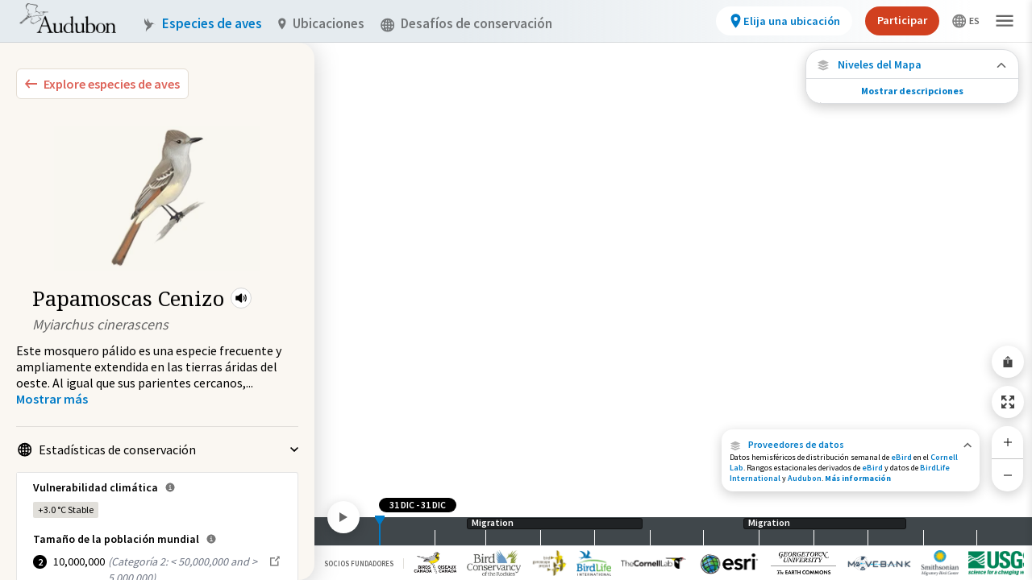

--- FILE ---
content_type: text/html; charset=utf-8
request_url: https://explorer.audubon.org/es/explore/species/1239/ash-throated-flycatcher/migration
body_size: 13675
content:
<!DOCTYPE html><html lang="es"><head><meta name="viewport" content="initial-scale=1.0, width=device-width, maximum-scale=1"/><meta charSet="utf-8"/><title>Ash-throated Flycatcher - Migration | Bird Migration Explorer</title><meta property="og:title" content="Ash-throated Flycatcher - Migration | Bird Migration Explorer"/><meta property="og:type" content="website"/><meta property="og:image" content="https://audubonmbi-storage-361afabf125638-dev.s3.us-west-2.amazonaws.com/SpeciesMigration.jpg"/><meta property="og:url" content="/explore/species/1239/ash-throated-flycatcher/migration"/><meta name="twitter:card" content="summary_large_image"/><meta name="next-head-count" content="8"/><link rel="preload" href="/_next/static/css/f7aab3abf061da6d.css" as="style"/><link rel="stylesheet" href="/_next/static/css/f7aab3abf061da6d.css" data-n-g=""/><link rel="preload" href="/_next/static/css/1bef420efde9f256.css" as="style"/><link rel="stylesheet" href="/_next/static/css/1bef420efde9f256.css" data-n-p=""/><link rel="preload" href="/_next/static/css/7270975afd1ecf8a.css" as="style"/><link rel="stylesheet" href="/_next/static/css/7270975afd1ecf8a.css" data-n-p=""/><link rel="preload" href="/_next/static/css/b60135748c06b133.css" as="style"/><link rel="stylesheet" href="/_next/static/css/b60135748c06b133.css" data-n-p=""/><link rel="preload" href="/_next/static/css/9c2dc162c76dc4ac.css" as="style"/><link rel="stylesheet" href="/_next/static/css/9c2dc162c76dc4ac.css" data-n-p=""/><noscript data-n-css=""></noscript><script defer="" nomodule="" src="/_next/static/chunks/polyfills-c67a75d1b6f99dc8.js"></script><script src="/_next/static/chunks/webpack-5275ffdf743a7343.js" defer=""></script><script src="/_next/static/chunks/framework-eae1dab60e375b5f.js" defer=""></script><script src="/_next/static/chunks/main-efe320a6bc013c69.js" defer=""></script><script src="/_next/static/chunks/pages/_app-30f359c454f08112.js" defer=""></script><script src="/_next/static/chunks/957c942f-0cf242010ec74ee7.js" defer=""></script><script src="/_next/static/chunks/0f1ac474-e595f87dcbee642f.js" defer=""></script><script src="/_next/static/chunks/7845-482aca2368401dfc.js" defer=""></script><script src="/_next/static/chunks/2903-735ca4d62ca233a2.js" defer=""></script><script src="/_next/static/chunks/2347-fa84e24bc6b55f00.js" defer=""></script><script src="/_next/static/chunks/6677-382c04107a75cdda.js" defer=""></script><script src="/_next/static/chunks/6824-3b968f7176b882be.js" defer=""></script><script src="/_next/static/chunks/7894-e5df30efa720ee23.js" defer=""></script><script src="/_next/static/chunks/7421-90f4d675cadd13f2.js" defer=""></script><script src="/_next/static/chunks/986-a4d46f0fffdee279.js" defer=""></script><script src="/_next/static/chunks/pages/explore/species/%5Bid%5D/%5Bname%5D/migration-900c5fb7ea6f5dc2.js" defer=""></script><script src="/_next/static/CCSe1VLRCdiWgxPCKWRar/_buildManifest.js" defer=""></script><script src="/_next/static/CCSe1VLRCdiWgxPCKWRar/_ssgManifest.js" defer=""></script></head><body><noscript>
                <iframe src="https://www.googletagmanager.com/ns.html?id=GTM-MMDSPHC"
                height="0"
                width="0"
                style="display:none;visibility:hidden">
                </iframe>
                </noscript><div id="mbi-map-container"></div><script type="module" src="/map/mbi-map.49959305.js"></script><div id="__next"><main class="mbi-root"><div class="styles_sidebar__xUqhB styles_twoColumns__6_0rt styles_expanded__Tw7r7 styles_collapsed__AXJqT" role="dialog" aria-label="Bird Species side panel"><div class="styles_left__kW5zO styles_hidden__ru2Ks styles_leftColumnContainer__AtJiz"></div><div class="styles_right__k7HL6"><div class="styles_container__FZ9kE"><button class="styles_container__Dawvo" aria-label="Explore Bird Species"><img src="/symbols/collapse-left.svg" class="styles_leftIcon__Uk3D_"/><span class="styles_childContainer__G466j">Explore especies de aves</span></button><div class="sm:pt-5 px-5" style="margin-top:2px"><div class="styles_mainInfo__GDtzO styles_speciesPreview__bJf8Z styles_isMobile__lMrsJ styles_vertical__bjucK"><div class="styles_speciesImage__ZAXM6 styles_largeImage__NVYxe styles_isMobile__lMrsJ" style="background-image:url(https://media.audubon.org/birds/illustration/3156_Sibl_9780307957900_art_r1.jpg?width=193&amp;height=200&amp;quality=90&amp;fit=bounds)"></div><div class="styles_speciesInformation__NwrsZ"><div class="styles_speciesBadges__4tFwx"></div><div class="styles_speciesIdentity__nYBto"><div class="styles_speciesNameContainer__tHbc8"><h1 class="styles_speciesCommonName___cxFo styles_largeCommonName__4jkjt styles_isMobile__lMrsJ">Papamoscas Cenizo</h1><div class="styles_miniPlayer__m1_Af styles_speciesAudio__YB_bK" role="button" tabindex="0" aria-label="Play Bird Audio"><svg stroke="currentColor" fill="currentColor" stroke-width="0" viewBox="0 0 512 512" height="18" width="18" xmlns="http://www.w3.org/2000/svg"><path d="M264 416.19a23.92 23.92 0 01-14.21-4.69l-.66-.51-91.46-75H88a24 24 0 01-24-24V200a24 24 0 0124-24h69.65l91.46-75 .66-.51A24 24 0 01288 119.83v272.34a24 24 0 01-24 24zM352 336a16 16 0 01-14.29-23.18c9.49-18.9 14.3-38 14.3-56.82 0-19.36-4.66-37.92-14.25-56.73a16 16 0 0128.5-14.54C378.2 208.16 384 231.47 384 256c0 23.83-6 47.78-17.7 71.18A16 16 0 01352 336z"></path><path d="M400 384a16 16 0 01-13.87-24C405 327.05 416 299.45 416 256c0-44.12-10.94-71.52-29.83-103.95A16 16 0 01413.83 136C434.92 172.16 448 204.88 448 256c0 50.36-13.06 83.24-34.12 120a16 16 0 01-13.88 8z"></path></svg><audio class="hidden"><source src="https://media.audubon.org/birds/audio/ASTHFL_1.dawnsong_UTkc_1.mp3" type="audio/mpeg"/></audio></div></div><div class="styles_speciesScientificName__NS_aA styles_largeScientificName__5o9CZ styles_isMobile__lMrsJ">Myiarchus cinerascens</div></div></div></div></div><div><div><span class="styles_speciesMobileScientificName___6CIq">Myiarchus cinerascens</span><div class="styles_description__4Gyq9"><p>Este mosquero pálido es una especie frecuente y ampliamente extendida en las tierras áridas del oeste. Al igual que sus parientes cercanos,</p><span>...</span> <!-- --> <button class="styles_button__PIdN1" aria-label="Show more"><span>Mostrar más</span></button></div></div><div class="styles_speciesMobileIllustration__oUNPL" style="background-image:url(https://media.audubon.org/birds/illustration/3156_Sibl_9780307957900_art_r1.jpg?width=193&amp;height=200&amp;quality=90&amp;fit=bounds)"></div></div><ul class="styles_sectionContainer__EUkr5 styles_list___dqB7"><li id="cons-stats" class="styles_listItem__nXAL4" tabindex="0"><button class="styles_toggle__hKORv styles_open__NySJk" tabindex="-1"><div class="styles_icon__indjC"><svg width="17" height="18" fill="none" xmlns="http://www.w3.org/2000/svg" aria-hidden="true"><g opacity="0.5" fill-rule="evenodd" clip-rule="evenodd" fill="#000" clip-path="url(#world_svg__clip0_6016_38296)"><path d="M.219 9.219a8.5 8.5 0 1117 0 8.5 8.5 0 01-17 0zm8.5-6.874a6.874 6.874 0 100 13.748 6.874 6.874 0 000-13.748z"></path><path d="M5.121 3.389C5.943 1.909 7.198.719 8.72.719s2.775 1.19 3.597 2.67c.848 1.526 1.38 3.587 1.38 5.83 0 2.242-.531 4.303-1.38 5.83-.822 1.48-2.076 2.67-3.597 2.67s-2.775-1.19-3.598-2.67c-.848-1.527-1.38-3.588-1.38-5.83 0-2.243.532-4.303 1.38-5.83zm1.422.79c-.697 1.254-1.175 3.037-1.175 5.04s.478 3.785 1.175 5.04c.723 1.303 1.551 1.834 2.176 1.834.625 0 1.453-.531 2.176-1.834.697-1.255 1.175-3.037 1.175-5.04s-.478-3.786-1.175-5.04c-.723-1.303-1.551-1.834-2.176-1.834-.625 0-1.453.53-2.176 1.833z"></path><path d="M2.93 3.771a.813.813 0 011.135-.192c1.275.906 2.89 1.452 4.654 1.452 1.764 0 3.378-.546 4.654-1.452a.813.813 0 11.941 1.326c-1.55 1.101-3.495 1.752-5.595 1.752-2.101 0-4.045-.651-5.596-1.752a.813.813 0 01-.192-1.134zM3.123 13.533c1.551-1.101 3.495-1.752 5.596-1.752 2.1 0 4.044.65 5.595 1.752a.813.813 0 11-.941 1.326c-1.276-.906-2.89-1.452-4.654-1.452-1.764 0-3.379.546-4.654 1.452a.813.813 0 01-.942-1.326z"></path><path d="M7.906 16.906V1.532h1.626v15.374H7.906z"></path><path d="M1.032 8.406h15.374v1.626H1.032V8.406z"></path></g><defs><clipPath id="world_svg__clip0_6016_38296"><path fill="#fff" transform="translate(0 .5)" d="M0 0h17v17H0z"></path></clipPath></defs></svg></div><span class="styles_toggleText__YdVy8">Estadísticas de conservación</span><img src="/symbols/carot.svg" class="styles_carot__rB_cK" aria-hidden="true"/></button><div class="styles_statBox__q0lwc styles_statBox__2iGAT"><div class="styles_climateVulnerability__IyqqF"><span class="styles_header__TDPOu">Vulnerabilidad climática<div class="styles_popoverAnchor__eV5sa"><div class="styles_popover__Ek99L">Procede de un análisis publicado por la National Audubon Society. Con esta información en la pérdida prevista del zona de distribución y en la posible ganancia del zona de distribución de cada especie, la vulnerabilidad climática se clasificó como estable, baja, moderada o alta.</div><svg stroke="currentColor" fill="currentColor" stroke-width="0" viewBox="0 0 512 512" class="styles_informationSvg__sOUik" height="1em" width="1em" xmlns="http://www.w3.org/2000/svg"><path d="M256 56C145.72 56 56 145.72 56 256s89.72 200 200 200 200-89.72 200-200S366.28 56 256 56zm0 82a26 26 0 11-26 26 26 26 0 0126-26zm64 226H200v-32h44v-88h-32v-32h64v120h44z"></path></svg></div></span><div><div class="styles_climateVulnerabilityOption__AjH_i"><div class="styles_badge__SSLhd styles_climateStable__T7hQ7">+3.0 °C<!-- --> <!-- -->Stable</div></div></div></div><div class="styles_populationSize__hoL7L"><span class="styles_header__8MK_r">Tamaño de la población mundial<div class="styles_popoverAnchor__eV5sa"><div class="styles_popover__Ek99L">Derivado de la base de datos de evaluación de la conservación de aves de Partners in Flight. Esta base de datos se desarrolló con aportes de docenas de expertos ornitológos de diez países y la Bird Conservancy of the Rockies la administra.</div><svg stroke="currentColor" fill="currentColor" stroke-width="0" viewBox="0 0 512 512" class="styles_informationSvg__sOUik" height="1em" width="1em" xmlns="http://www.w3.org/2000/svg"><path d="M256 56C145.72 56 56 145.72 56 256s89.72 200 200 200 200-89.72 200-200S366.28 56 256 56zm0 82a26 26 0 11-26 26 26 26 0 0126-26zm64 226H200v-32h44v-88h-32v-32h64v120h44z"></path></svg></div></span><div class="styles_populationSizeOption__4ks3D"><div class="styles_badge__FDdLX"><div class="styles_badge__SSLhd styles_number___F7Ko">2</div></div><div class="styles_globalPopulationSizeNumber__WrdSc">10,000,000</div><div class="styles_populationSizeDescription__d_eBf">(<!-- -->Categoría 2: &lt; 50,000,000 and &gt; 5,000,000<!-- -->)</div><a class="flex" target="_blank" href="https://pif.birdconservancy.org/population-estimate-database-scores/" rel="noreferrer"><svg width="17" height="18" fill="none" xmlns="http://www.w3.org/2000/svg" class="ml-1 mt-px"><path d="M11.626 1.5l1.558 1.56-3.938 3.936-.602.63 1.23 1.23.63-.602 3.938-3.938L16 5.875V1.5h-4.375zM2 3.25V15.5h12.25v-7H12.5v5.25H3.75V5H9V3.25H2z" fill="#000" fill-opacity="0.5"></path></svg></a></div></div><div class="styles_populationSize__hoL7L"><span class="styles_header__8MK_r">USA &amp; Canada Population Size<div class="styles_popoverAnchor__eV5sa"><div class="styles_popover__Ek99L">Derivado de la base de datos de evaluación de la conservación de aves de Partners in Flight. Esta base de datos se desarrolló con aportes de docenas de expertos ornitológos de diez países y la Bird Conservancy of the Rockies la administra.</div><svg stroke="currentColor" fill="currentColor" stroke-width="0" viewBox="0 0 512 512" class="styles_informationSvg__sOUik" height="1em" width="1em" xmlns="http://www.w3.org/2000/svg"><path d="M256 56C145.72 56 56 145.72 56 256s89.72 200 200 200 200-89.72 200-200S366.28 56 256 56zm0 82a26 26 0 11-26 26 26 26 0 0126-26zm64 226H200v-32h44v-88h-32v-32h64v120h44z"></path></svg></div></span><div class="styles_populationSizeOption__4ks3D styles_northAmericaPopulationSizeNumber__tgtPR">6,800,000<a class="flex" target="_blank" href="https://pif.birdconservancy.org/population-estimate-database-scores/" rel="noreferrer"><svg width="17" height="18" fill="none" xmlns="http://www.w3.org/2000/svg" class="ml-1 mt-px"><path d="M11.626 1.5l1.558 1.56-3.938 3.936-.602.63 1.23 1.23.63-.602 3.938-3.938L16 5.875V1.5h-4.375zM2 3.25V15.5h12.25v-7H12.5v5.25H3.75V5H9V3.25H2z" fill="#000" fill-opacity="0.5"></path></svg></a></div></div><div class="styles_iucnRedList__sr6f2"><span class="styles_header___5fyU">Categoría de la Lista Roja de la UICN<div class="styles_popoverAnchor__eV5sa"><div class="styles_popover__Ek99L">Derivado de las evaluaciones de riesgo de extinción de BirdLife International para la Lista Roja de Especies Amenazadas de la Unión Internacional para la Conservación de la Naturaleza (UICN), que es el inventario más completo del mundo del estado de conservación global de las especies biológicas.</div><svg stroke="currentColor" fill="currentColor" stroke-width="0" viewBox="0 0 512 512" class="styles_informationSvg__sOUik" height="1em" width="1em" xmlns="http://www.w3.org/2000/svg"><path d="M256 56C145.72 56 56 145.72 56 256s89.72 200 200 200 200-89.72 200-200S366.28 56 256 56zm0 82a26 26 0 11-26 26 26 26 0 0126-26zm64 226H200v-32h44v-88h-32v-32h64v120h44z"></path></svg></div></span><div class="styles_iucnRedListOption__9wTJT"><div class="styles_badge__m0xWu"><div class="styles_badge__SSLhd styles_circleBadge__yogfX styles_leastConcern__imxif">LC</div></div><div class="styles_iucnRedListTitle__WIQsw"><a class="flex" target="_blank" href="https://datazone.birdlife.org/species/factsheet/ash-throated-flycatcher-myiarchus-cinerascens" rel="noreferrer">Preocupación menor<svg width="17" height="18" fill="none" xmlns="http://www.w3.org/2000/svg" class="ml-1 mt-px"><path d="M11.626 1.5l1.558 1.56-3.938 3.936-.602.63 1.23 1.23.63-.602 3.938-3.938L16 5.875V1.5h-4.375zM2 3.25V15.5h12.25v-7H12.5v5.25H3.75V5H9V3.25H2z" fill="#000" fill-opacity="0.5"></path></svg></a></div></div></div></div></li><li id="available-maps" class="styles_listItem__nXAL4" tabindex="0"><button class="styles_toggle__hKORv styles_open__NySJk" tabindex="-1"><div class="styles_icon__indjC"><svg width="17" height="18" fill="none" xmlns="http://www.w3.org/2000/svg" aria-hidden="true"><path d="M15.938 5.48L8.5 2.094 1.062 5.48 8.5 8.934l7.438-3.454zM8.49 13.547L3.682 11.35l-2.62 1.17L8.5 15.907l7.438-3.386-2.613-1.172-4.835 2.2z" fill="#000"></path><path d="M15.938 9L13.43 7.887l-4.927 2.262-4.94-2.264L1.064 9 8.5 12.387 15.938 9z" fill="#000"></path></svg></div><span class="styles_toggleText__YdVy8"><span class="styles_typeCount__Z4pOW">3</span> Mapas disponibles</span><img src="/symbols/carot.svg" class="styles_carot__rB_cK" aria-hidden="true"/></button><div><div><ul class="styles_mapOptionsList__Os7js"><li><a class="styles_mapOption__pwsoe styles_active__0YmSt" href="/es/explore/species/1239/ash-throated-flycatcher/migration?sidebar=collapse"><img class="styles_mapIllustration__Vo6RD" src="/images/map-layers/species-migrations.jpg" alt="" aria-hidden="true"/><span class="styles_mapTitle__iiuyQ">Migración de especies</span></a></li><li><a class="styles_mapOption__pwsoe" href="/es/explore/species/1239/ash-throated-flycatcher/connections?sidebar=collapse"><img class="styles_mapIllustration__Vo6RD" src="/images/map-layers/species-connections.jpg" alt="" aria-hidden="true"/><span class="styles_mapTitle__iiuyQ">Conexiones de especies</span></a></li><li><a class="styles_mapOption__pwsoe" href="/es/explore/species/1239/ash-throated-flycatcher/conservation-challenges?sidebar=collapse"><img class="styles_mapIllustration__Vo6RD" src="/images/map-layers/species-conservation-challenges.jpg" alt="" aria-hidden="true"/><span class="styles_mapTitle__iiuyQ">Desafíos de conservación</span></a></li></ul><p class="styles_mapDescription__NZxhi"></p><a class="styles_learnMore__fCSeO" href="/es/about/speciesmigration">Aprenda más acerca de este mapa<img src="/symbols/carot-blue.svg" class="styles_carot__aRvOB" aria-hidden="true"/></a></div></div></li><li id="external-links" class="styles_listItem__nXAL4" tabindex="0"><button class="styles_toggle__hKORv styles_open__NySJk" tabindex="-1"><div class="styles_icon__indjC"><svg width="17" height="18" fill="none" xmlns="http://www.w3.org/2000/svg" aria-hidden="true"><path d="M11.626 1.5l1.558 1.56-3.938 3.936-.602.63 1.23 1.23.63-.602 3.938-3.938L16 5.875V1.5h-4.375zM2 3.25V15.5h12.25v-7H12.5v5.25H3.75V5H9V3.25H2z" fill="#000" fill-opacity="0.5"></path></svg></div><span class="styles_toggleText__YdVy8"><span class="styles_typeCount__Z4pOW">2</span> Enlaces relacionados</span><img src="/symbols/carot.svg" class="styles_carot__rB_cK" aria-hidden="true"/></button><div class="styles_guideLinksContainer__DNuG4"><a class="styles_birdGuideLink___YOpO" target="_blank" href="https://www.audubon.org/bird-guide-api/1239" rel="noreferrer"><svg stroke="currentColor" fill="currentColor" stroke-width="0" viewBox="0 0 512 512" height="18" width="18" xmlns="http://www.w3.org/2000/svg"><path d="M272 41.69V188a4 4 0 004 4h146.31a2 2 0 001.42-3.41L275.41 40.27a2 2 0 00-3.41 1.42z"></path><path d="M248 224a8 8 0 01-8-8V32H92a12 12 0 00-12 12v424a12 12 0 0012 12h328a12 12 0 0012-12V224zm104 160H160v-32h192zm0-80H160v-32h192z"></path></svg><span class="styles_externalLinkText__Xm1y_"><b>Ash-throated Flycatcher</b><br/><p>Guía Audubon de aves de América del Norte</p></span><svg width="17" height="18" fill="none" xmlns="http://www.w3.org/2000/svg"><path d="M11.626 1.5l1.558 1.56-3.938 3.936-.602.63 1.23 1.23.63-.602 3.938-3.938L16 5.875V1.5h-4.375zM2 3.25V15.5h12.25v-7H12.5v5.25H3.75V5H9V3.25H2z" fill="#000" fill-opacity="0.5"></path></svg></a><a class="styles_birdGuideLink___YOpO" target="_blank" href="https://datazone.birdlife.org/species/factsheet/ash-throated-flycatcher-myiarchus-cinerascens" rel="noreferrer"><svg stroke="currentColor" fill="currentColor" stroke-width="0" viewBox="0 0 512 512" height="18" width="18" xmlns="http://www.w3.org/2000/svg"><path d="M272 41.69V188a4 4 0 004 4h146.31a2 2 0 001.42-3.41L275.41 40.27a2 2 0 00-3.41 1.42z"></path><path d="M248 224a8 8 0 01-8-8V32H92a12 12 0 00-12 12v424a12 12 0 0012 12h328a12 12 0 0012-12V224zm104 160H160v-32h192zm0-80H160v-32h192z"></path></svg><span class="styles_externalLinkText__Xm1y_"><b>Ash-throated Flycatcher</b><br/><p>Zona de Datos de BirdLife International</p></span><svg width="17" height="18" fill="none" xmlns="http://www.w3.org/2000/svg"><path d="M11.626 1.5l1.558 1.56-3.938 3.936-.602.63 1.23 1.23.63-.602 3.938-3.938L16 5.875V1.5h-4.375zM2 3.25V15.5h12.25v-7H12.5v5.25H3.75V5H9V3.25H2z" fill="#000" fill-opacity="0.5"></path></svg></a></div></li></ul></div></div></div><div class="styles_wrapper__87GLu"><div class="styles_overlay__jyyS9 styles_collapse__4mWoW"><div class="styles_content__eVas4"><div class="styles_collapsedSpeciesOverlay__ukZZC"><div><div class="styles_speciesImage__fKFz9" style="background-image:url(https://media.audubon.org/birds/illustration/3156_Sibl_9780307957900_art_r1.jpg?width=193&amp;height=200&amp;quality=90&amp;fit=bounds)"></div><div><div class="styles_speciesTitle__PL_JA">Papamoscas Cenizo</div><div class="styles_speciesSciName__PYc5n">Myiarchus cinerascens</div></div></div><div class="styles_mapWrapper__bhVF7"><img src="/images/map-layers/species-migrations.jpg" alt="" aria-hidden="true"/><p>Migración de especies</p></div></div></div><div class="styles_nub__iEz0w"><svg width="10" height="6" fill="none" xmlns="http://www.w3.org/2000/svg"><path d="M8.825 0L5 3.708 1.175 0 0 1.142 5 6l5-4.858L8.825 0z" fill="currentColor"></path></svg></div></div></div><div class="styles_viewport__0iBUA"><div class="styles_container__6DXhY styles_isMigrationsMap__eUdai" style="right:10px"><div class=""><div class="styles_button__Vk8b1"><button class="styles_button__sQNU0 styles_iconButton__YMTj4 styles_secondary__bc1Ye styles_map__p_MPN" aria-label="Share Map"><svg stroke="currentColor" fill="currentColor" stroke-width="0" viewBox="0 0 512 512" id="share-map-button" height="1em" width="1em" xmlns="http://www.w3.org/2000/svg"><path d="M272 176v161h-32V176H92a12 12 0 00-12 12v280a12 12 0 0012 12h328a12 12 0 0012-12V188a12 12 0 00-12-12zm0-83.37l64 64L358.63 134 256 31.37 153.37 134 176 156.63l64-64V176h32V92.63z"></path></svg></button></div><div class="styles_button__Vk8b1"><button class="styles_button__sQNU0 styles_iconButton__YMTj4 styles_secondary__bc1Ye styles_map__p_MPN" aria-label="Zoom to Extent"><img src="/icons/zoom-to-extent.svg"/></button></div><div class="styles_zoom__KZENm"><button class="styles_button__Vk8b1" aria-label="Zoom In"><svg stroke="currentColor" fill="currentColor" stroke-width="0" viewBox="0 0 512 512" id="zoom-in-control" height="1em" width="1em" xmlns="http://www.w3.org/2000/svg"><path fill="none" stroke-linecap="square" stroke-linejoin="round" stroke-width="32" d="M256 112v288m144-144H112"></path></svg></button><button class="styles_button__Vk8b1" aria-label="Zoom Out"><svg stroke="currentColor" fill="currentColor" stroke-width="0" viewBox="0 0 512 512" id="zoom-out-control" height="1em" width="1em" xmlns="http://www.w3.org/2000/svg"><path fill="none" stroke-linecap="square" stroke-linejoin="round" stroke-width="32" d="M400 256H112"></path></svg></button></div></div></div><div class="styles_infoPanel__gkpaz styles_isMigrationsMap__VmK6P" aria-label="Data Providers"><div class="styles_copy__Vxh_O styles_copyCollapsed__EwQW5 styles_pointer___EOBc"><div class="styles_titleWrapper__yXqdB"><div id="data-providers" class="styles_titleWrapperContainer__RUcoD" role="button" tabindex="0"><div class="styles_activeLink__aLQ9z"><img src="/icons/data-providers.svg"/>Proveedores de datos</div><svg width="10" height="7" fill="none" xmlns="http://www.w3.org/2000/svg"><path d="M1.36 6.5l3.745-3.708L8.85 6.5 10 5.358 5.105.5.209 5.358 1.359 6.5z" fill="#000" fill-opacity="0.6"></path></svg></div><h1 class="styles_wrapperText__yawYs">Datos hemisféricos de distribución semanal de <a target="_blank" rel="noreferrer" href="https://science.ebird.org/en/status-and-trends" class="styles_activeLink__aLQ9z">eBird</a> en el <a target="_blank" rel="noreferrer" href="https://www.birds.cornell.edu/home" class="styles_activeLink__aLQ9z">Cornell Lab</a>. Rangos estacionales derivados de <a target="_blank" rel="noreferrer" href="https://science.ebird.org/en/status-and-trends" class="styles_activeLink__aLQ9z">eBird</a> y datos de <a target="_blank" rel="noreferrer" href="http://datazone.birdlife.org/home" class="styles_activeLink__aLQ9z">BirdLife International</a> y <a target="_blank" rel="noreferrer" href="https://ak.audubon.org/conservation/ecological-atlas-bering-chukchi-and-beaufort-seas" class="styles_activeLink__aLQ9z">Audubon</a>.<a class="styles_activeLink__aLQ9z" href="/es/about/dataproviders"> <b>Más información</b></a></h1></div></div><div class="styles_copy__Vxh_O styles_copyExpanded__8omC0 styles_container__fQhAX styles_hidden__TUnbi"><div class="styles_titleBar__UnWwt"><p>Proveedores de datos</p><button class="styles_closeButton__8lW0f" aria-label="Close Data Providers Panel" id="closeButton"><svg stroke="currentColor" fill="currentColor" stroke-width="0" viewBox="0 0 512 512" class="styles_closeIcon__VsV8z" height="13" width="13" xmlns="http://www.w3.org/2000/svg"><path d="M400 145.49L366.51 112 256 222.51 145.49 112 112 145.49 222.51 256 112 366.51 145.49 400 256 289.49 366.51 400 400 366.51 289.49 256 400 145.49z"></path></svg></button></div><div class="styles_titleDivider__V7Z1v"></div><div class="styles_content__sWPZE styles_hidden__TUnbi"><div class="styles_row__kaio3"><div class="styles_panelContent__BnEiO mt-4"><h1 class="styles_panelContentTitle__E_rrY">Migraciones de especies</h1><h1 class="styles_panelContentBody__lCfS5">Datos hemisféricos de distribución semanal de <a target="_blank" rel="noreferrer" href="https://science.ebird.org/en/status-and-trends" class="styles_activeLink__aLQ9z">eBird</a> en el <a target="_blank" rel="noreferrer" href="https://www.birds.cornell.edu/home" class="styles_activeLink__aLQ9z">Cornell Lab</a>. Rangos estacionales derivados de <a target="_blank" rel="noreferrer" href="https://science.ebird.org/en/status-and-trends" class="styles_activeLink__aLQ9z">eBird</a> y datos de <a target="_blank" rel="noreferrer" href="http://datazone.birdlife.org/home" class="styles_activeLink__aLQ9z">BirdLife International</a> y <a target="_blank" rel="noreferrer" href="https://ak.audubon.org/conservation/ecological-atlas-bering-chukchi-and-beaufort-seas" class="styles_activeLink__aLQ9z">Audubon</a>.</h1><span class="styles_contributionText__hp1RN">Los siguientes socios contribuyeron al desarrollo de este mapa.</span></div></div><div class="styles_row__kaio3"><div class="styles_logos__vmsyk"><div class="styles_logo__4gjDT"><div><a target="_blank" rel="noreferrer" href="http://datazone.birdlife.org/home"><img src="/images/attribution/birdlife-logo.png" alt="Bird Life"/></a></div></div><div class="styles_logo__4gjDT"><div><a target="_blank" rel="noreferrer" href="https://science.ebird.org/en/status-and-trends"><img src="/images/attribution/cornell-lab-logo.png" alt="Cornell Lab"/></a></div></div><div class="styles_logo__4gjDT"><div><a target="_blank" rel="noreferrer" href="https://www.esri.com/en-us/home"><img src="/images/attribution/esri-logo.png" alt="esri"/></a></div></div><div class="styles_logo__4gjDT"><div><a target="_blank" rel="noreferrer" href="https://earthcommons.georgetown.edu/"><img src="/images/attribution/georgetown-university-logo.png" alt="Georgetown University"/></a></div></div><div class="styles_logo__4gjDT"><div><a target="_blank" rel="noreferrer" href="https://motus.org/"><img src="/images/attribution/motus-logo.png" alt="Motus"/></a></div></div><div class="styles_logo__4gjDT"><div><a target="_blank" rel="noreferrer" href="https://www.movebank.org/cms/movebank-main"><img src="/images/attribution/movebank-logo.png" alt="Movebank"/></a></div></div><div class="styles_logo__4gjDT"><div><a target="_blank" rel="noreferrer" href="https://nationalzoo.si.edu/migratory-birds"><img src="/images/attribution/smithsonian-logo.png" alt="Smithsonian"/></a></div></div></div></div><div class="styles_contentDivider__O4AQC styles_row__kaio3"></div><div class="styles_row__kaio3"><div class="styles_contentHeader__n_9Yl">Fuente de datos</div></div><div class="styles_contentDivider__O4AQC styles_row__kaio3"></div><div class="styles_contentHeader__n_9Yl">Cómo aportar datos a la Iniciativa de Aves Migratorias</div><div class="styles_panelContent__BnEiO">If you are interested in <a target="_blank" rel="noreferrer" href="https://form.jotform.com/91164712060145">sharing your data</a> with the Migratory Bird Initiative, contact us at <a href="mailto:migratorybirds@audubon.org">migratorybirds@audubon.org</a></div><div class="styles_contentHeader__n_9Yl mt-4">Para obtener información sobre la Iniciativa sobre Aves Migratorias</div><div class="styles_panelContent__BnEiO">Las solicitudes de datos deben dirigirse al colaboradoro o la organización que los compartió. Si está interesado en algo más, por favor contáctenos en <a href="mailto:migratorybirds@audubon.org">migratorybirds@audubon.org</a></div></div></div></div><div class="species-details_panelWrapper__iKsXR"><div class="styles_container__udpCN overflow-hidden styles_isExpanded__u8TGX" style="height:68px"><button class="styles_heading__iRbi_" aria-label="Close Map layers"><div class="styles_closeButton__8Kt29"><svg stroke="currentColor" fill="currentColor" stroke-width="0" viewBox="0 0 512 512" height="1em" width="1em" xmlns="http://www.w3.org/2000/svg"><path d="M400 145.49L366.51 112 256 222.51 145.49 112 112 145.49 222.51 256 112 366.51 145.49 400 256 289.49 366.51 400 400 366.51 289.49 256 400 145.49z"></path></svg></div><svg stroke="currentColor" fill="currentColor" stroke-width="0" viewBox="0 0 512 512" class="mr-2.5 styles_layersIcon__DKz6K" height="1em" width="1em" xmlns="http://www.w3.org/2000/svg"><path d="M480 150L256 48 32 150l224 104 224-104zM255.71 392.95l-144.81-66.2L32 362l224 102 224-102-78.69-35.3-145.6 66.25z"></path><path d="M480 256l-75.53-33.53L256.1 290.6l-148.77-68.17L32 256l224 102 224-102z"></path></svg><div class="styles_layersButtonText__JvTY2">Niveles del Mapa</div><div class="ml-auto opacity-60"><svg stroke="currentColor" fill="currentColor" stroke-width="0" viewBox="0 0 512 512" height="1em" width="1em" xmlns="http://www.w3.org/2000/svg"><path fill="none" stroke-linecap="round" stroke-linejoin="round" stroke-width="48" d="M112 328l144-144 144 144"></path></svg></div></button><div class="styles_content__LSJOF" style="opacity:1"><div class="styles_scrollable___23uR"><div class="styles_layersTitle__cYXuI"><svg stroke="currentColor" fill="currentColor" stroke-width="0" viewBox="0 0 512 512" class="mr-2.5" height="1em" width="1em" xmlns="http://www.w3.org/2000/svg"><path d="M480 150L256 48 32 150l224 104 224-104zM255.71 392.95l-144.81-66.2L32 362l224 102 224-102-78.69-35.3-145.6 66.25z"></path><path d="M480 256l-75.53-33.53L256.1 290.6l-148.77-68.17L32 256l224 102 224-102z"></path></svg>Niveles del Mapa</div><div class="styles_subtitle__utTQS">Migración de especies</div><div class="styles_description__xDEv2">Vea dónde viaja esta especie durante todo el año.</div><div><button class="styles_legendToggle__wnRWl" aria-label="Abundancia de esta especie"><div class="styles_toggleTitle__difJG"><div class="styles_legendTitle__lWhEC"><span class="styles_isBold__3d_vE">Abundancia de esta especie</span></div><div class="styles_switch__n_6oQ"></div></div><div class="species-details_numberOfBirdsRow__uF80w"><div><img src="/images/migrations/cl-1.svg"/></div><div><img src="/images/migrations/cl-2.svg"/></div><div><img src="/images/migrations/cl-3.svg"/></div><div><img src="/images/migrations/cl-4.svg"/></div><div><img src="/images/migrations/cl-5.svg"/></div></div><div class="species-details_numberOfBirdsRow__uF80w species-details_labels__06lT3"><div>Muy bajo</div><div>Bajo</div><div>Moderada</div><div>Alto</div><div>Muy alto</div></div></button><button class="styles_legendToggle__wnRWl styles_borderTop__udZGe" aria-label="Gama de especies por estación"><div class="styles_toggleTitle__difJG"><div class="styles_legendTitle__lWhEC"><span class="styles_isBold__3d_vE">Gama de especies por estación</span></div><div class="styles_switch__n_6oQ"></div></div></button><button class="styles_legendToggle__wnRWl" aria-label="Gama de verano"><div class="styles_toggleTitle__difJG"><div class="styles_legendTitle__lWhEC"><div class="styles_legendIcon__u8OOJ"><img src="/icons/summer-range.svg"/></div><span class="">Gama de verano</span></div></div></button><button class="styles_legendToggle__wnRWl" aria-label="Rango de invierno"><div class="styles_toggleTitle__difJG"><div class="styles_legendTitle__lWhEC"><div class="styles_legendIcon__u8OOJ"><img src="/icons/winter-range.svg"/></div><span class="">Rango de invierno</span></div></div></button><button class="styles_legendToggle__wnRWl" aria-label="Rango a lo largo del año"><div class="styles_toggleTitle__difJG"><div class="styles_legendTitle__lWhEC"><div class="styles_legendIcon__u8OOJ"><img src="/icons/year-round-range.svg"/></div><span class="">Rango a lo largo del año</span></div></div></button></div></div></div><button id="description-btn" class="styles_descButton__T0zyq" aria-label="Show Descriptions">Mostrar descripciones</button></div></div><div class="fixed bottom-10 styles_container___Jpcv undefined" style="opacity:0;left:405px;bottom:6rem"><div class="styles_callToAction__uPYsg" tabindex="0"><button class="styles_title__S7BfK">Pida al Congreso de los Estados Unidos que apoye la conservación en beneficio de las aves y las personas</button><img src="/symbols/call-to-action-close-icon.svg" alt="Close Call To Action" role="button" class="styles_closeIcon__hKl3c"/></div></div></div><footer class="styles_footer__azz8m"><div class="styles_container__zvNSi styles_dense__K1qwC"><div class="styles_migrationSeasons__zdu7x"><div style="width:26.923076923076923%;left:13.461538461538462%">Migration</div><div style="width:25%;left:55.769230769230774%">Migration</div></div><div class="styles_calendar__0pZxG top-4"><div style="width:8.493150684931507%"><span class="hidden">ene</span></div><div style="width:7.671232876712329%"><span class="hidden">feb</span></div><div style="width:8.493150684931507%"><span class="hidden">mar</span></div><div style="width:8.21917808219178%"><span class="hidden">abr</span></div><div style="width:8.493150684931507%"><span class="hidden">may</span></div><div style="width:8.21917808219178%"><span class="hidden">jun</span></div><div style="width:8.493150684931507%"><span class="hidden">jul</span></div><div style="width:8.493150684931507%"><span class="hidden">ago</span></div><div style="width:8.21917808219178%"><span class="hidden">sep</span></div><div style="width:8.493150684931507%"><span class="hidden">oct</span></div><div style="width:8.21917808219178%"><span class="hidden">nov</span></div><div style="width:8.493150684931507%"><span class="hidden">dic</span></div></div><div aria-disabled="false"><span class="hidden"><span>0</span></span><div class="styles_track__f55Ft"><div style="left:0%;width:0%" class="styles_activeTrack__6EE_z"></div><span style="position:absolute;left:0%"><span class="hidden"><span>0</span></span><div aria-valuemax="0" aria-valuemin="0" aria-valuenow="0" class="styles_slider__op0Gp" draggable="false" role="slider" tabindex="0"></div></span><span style="position:absolute;left:0%"><span class="hidden"><span>0</span></span><div aria-valuemax="10000" aria-valuemin="0" aria-valuenow="0" class="styles_slider__op0Gp" draggable="false" role="slider" tabindex="0"></div></span></div><span class="hidden"><span>10000</span></span></div><button class="styles_button__sQNU0 styles_iconButton__YMTj4 styles_playPauseButton__iuyp1 -top-5 styles_secondary__bc1Ye" aria-label="Play"><svg stroke="currentColor" fill="currentColor" stroke-width="0" viewBox="0 0 512 512" height="1em" width="1em" xmlns="http://www.w3.org/2000/svg"><path d="M96 448l320-192L96 64v384z"></path></svg></button><div class="styles_selectionLabel__JQQgT -top-6" style="transform:translateX(0px)">31 dic<!-- --> - <!-- -->31 dic</div></div><footer class="styles_attributionContainer__HyNmA"><div class="styles_attributionTitle__QsGs1"><a id="founding-partners" href="/es/about/partners">Socios Fundadores</a><div class="styles_foundingPartnersDivider__3amBL"></div></div><div class="styles_imageContainer__ksQ8J"><a target="_blank" rel="noreferrer" href="https://www.birdscanada.org/" class="styles_svgContainer__QnjGa"><img src="/images/attribution/birds-canada-logo.png" alt="Birds Canada"/></a><a target="_blank" rel="noreferrer" href="https://www.birdconservancy.org/" class="styles_svgContainer__QnjGa"><img src="/images/attribution/bird-conservancy-logo.png" alt="Bird Conservancy of the Rockies"/></a><a target="_blank" rel="noreferrer" href="https://www.birdgenoscape.org/" class="styles_svgContainer__QnjGa"><img src="/images/attribution/bird-genoscape-logo.png" alt="Bird Genoscape Project"/></a><a target="_blank" rel="noreferrer" href="https://www.birdlife.org/" class="styles_svgContainer__QnjGa"><img src="/images/attribution/birdlife-logo.png" alt="BirdLife International"/></a><a target="_blank" rel="noreferrer" href="https://www.birds.cornell.edu/home" class="styles_svgContainer__QnjGa"><img src="/images/attribution/cornell-logo.png" alt="The Cornell Lab of Ornithology"/></a><a target="_blank" rel="noreferrer" href="https://www.esri.com/en-us/home" class="styles_svgContainer__QnjGa"><img src="/images/attribution/esri-logo.png" alt="Esri"/></a><a target="_blank" rel="noreferrer" href="https://earthcommons.georgetown.edu/" class="styles_svgContainer__QnjGa"><img src="/images/attribution/georgetown-university-logo.png" alt="Georgetown University&#x27;s Earth Commons Institute"/></a><a target="_blank" rel="noreferrer" href="https://www.movebank.org/cms/movebank-main" class="styles_svgContainer__QnjGa"><img src="/images/attribution/movebank-logo.png" alt="Movebank"/></a><a target="_blank" rel="noreferrer" href="https://nationalzoo.si.edu/migratory-birds" class="styles_svgContainer__QnjGa"><img src="/images/attribution/smithsonian-logo.png" alt="Smithsonian Migratory Bird Center"/></a><a target="_blank" rel="noreferrer" href="https://www.usgs.gov/labs/bird-banding-laboratory" class="styles_svgContainer__QnjGa"><img src="/images/attribution/usgs-logo.png" alt="USGS Bird Banding Laboratory"/></a></div><div class="styles_overlayGradient__z9b2B styles_right__5VmUd"></div><div class="styles_overlayGradient__z9b2B styles_left__dIoi_"></div></footer></footer><div class="styles_headingNav__M9aRg "><div class="styles_navLeft__NEyyi"><a class="" href="/es/home"><img alt="Audubon Logo" class="styles_logo__yerrT" src="/logo.png"/></a><nav class="styles_navLeftLinks__kJhhc"><a id="bird-species-tab" class="styles_link__x632n styles_activeLink__UHLPd" href="/es/explore/species?sidebar=expand"><img src="/symbols/bird.svg" aria-hidden="true"/> <!-- -->Especies de aves</a><a id="locations-tab" class="styles_link__x632n" href="/es/explore/locations"><img src="/symbols/location.svg" style="height:15px;position:relative;top:-3px" aria-hidden="true"/> <!-- -->Ubicaciones</a><a id="cc-tab" class="styles_link__x632n" href="/es/explore/conservation-challenges"><img src="/symbols/world.svg" aria-hidden="true"/> <!-- -->Desafíos de conservación</a><div class="styles_navLeftLinksRule__oPHGt" style="width:0;left:172px"></div></nav></div><div class="styles_navRight__w8_u7"><button class="styles_currentLocation__lxpSS" aria-label="View location details"><svg stroke="currentColor" fill="currentColor" stroke-width="0" viewBox="0 0 512 512" class="styles_locationIcon__tDP9o" height="1em" width="1em" xmlns="http://www.w3.org/2000/svg"><path d="M256 32C167.67 32 96 96.51 96 176c0 128 160 304 160 304s160-176 160-304c0-79.49-71.67-144-160-144zm0 224a64 64 0 1164-64 64.07 64.07 0 01-64 64z"></path></svg><span class="styles_locationName__xxqCj">Elija una ubicación</span></button><div class="styles_sidebar__ze7_i "><div class="styles_header__o63cF"><h2 class="styles_title__SwmUj">Elija una ubicación</h2><button class="styles_closeButton__5LSQI" aria-label="Close location sidebar"><svg stroke="currentColor" fill="currentColor" stroke-width="0" viewBox="0 0 512 512" height="1em" width="1em" xmlns="http://www.w3.org/2000/svg"><path d="M400 145.49L366.51 112 256 222.51 145.49 112 112 145.49 222.51 256 112 366.51 145.49 400 256 289.49 366.51 400 400 366.51 289.49 256 400 145.49z"></path></svg></button></div><div class="styles_content__kv0RZ"><div class="styles_locationInfo__Dhutk"><h3 class="styles_locationName__obiw6">Ninguna ubicación seleccionada</h3></div><p class="styles_instruction__UAR_M">Busque una ubicación a continuación.</p><div class="styles_searchContainer__lY6Ug"><div class="styles_locationWrap__PKqMt"><div class="styles_locationSearch__sugB3 styles_container___aZbZ"><div class="styles_inputContainer__0g_mk"><span><img src="/symbols/search.svg" class="styles_searchIcon__q8yKD"/></span><input class="styles_input__71sMp" placeholder="Busque una ubicación" aria-label="Busque una ubicación" value=""/><button class="styles_searchButton__Ld9jY" aria-label="Search"><img src="/symbols/search-blue.svg"/></button></div><div class="styles_resultsContainer__ASvdE"></div></div></div></div><div class="styles_buttonContainer__c6QQK"><button type="button" class="styles_button__OtKiD styles_useLocationButton__lI5vD"><svg stroke="currentColor" fill="currentColor" stroke-width="0" viewBox="0 0 512 512" class="styles_locationIcon__xQ_jG" height="1em" width="1em" xmlns="http://www.w3.org/2000/svg"><path d="M256 32C167.67 32 96 96.51 96 176c0 128 160 304 160 304s160-176 160-304c0-79.49-71.67-144-160-144zm0 224a64 64 0 1164-64 64.07 64.07 0 01-64 64z"></path></svg>Usar mi ubicación</button><button type="button" class="styles_button__OtKiD styles_changeButton__c3vRY">No usar ubicación</button></div></div></div><a class="styles_link__x632n styles_takeActionLink__Cpuds" href="/es/take-action">Participar</a><label class="styles_languageSelector__r2Ibc"><img src="/symbols/world.svg" aria-label="Language"/><select><option value="en-US">EN</option><option value="es-MX" selected="">ES</option></select></label><img src="/symbols/menu.svg" id="menu-icon" role="button" aria-label="Open Menu" tabindex="0" class="styles_menuIcon__wg0SM"/></div></div><div class="styles_rightSidebarContainer____OZF" style="display:none"><div class="styles_rightSidebarOverlay__2_mY7"></div><div class="styles_rightSidebar__adS1k" role="dialog" aria-label="Menu"><div class="styles_closeContainer__o5zqr"><div id="closeButton" role="button" aria-label="Close"><img src="/symbols/close-icon.svg"/></div></div><div class="styles_logoContainer__chSFI"><img alt="Audubon Logo" class="styles_sidebarLogo__dn5TL" src="/logo.png"/></div><div class="styles_linksOverflow__ELegL"><div class="styles_insiteLinks__iTqRK"><a class="styles_link__x632n active" href="/es/explore/species?sidebar=expand"><img src="/symbols/bird.svg" aria-hidden="true"/> <!-- -->Especies de aves</a><a class="styles_link__x632n styles_locationLink__TNfW1" href="/es/explore/locations"><img src="/symbols/location.svg" aria-hidden="true"/> <!-- -->Ubicaciones</a><a class="styles_link__x632n" href="/es/explore/conservation-challenges"><img src="/symbols/world.svg" aria-hidden="true"/> <!-- -->Desafíos de conservación</a></div><div class="styles_takeActionSidebarContainer__tFnl0"><a class="styles_link__x632n styles_takeActionLink__Cpuds" href="/es/take-action">Participar</a></div><div class="styles_outsiteLinks__g4aGi"><a class="styles_link__x632n" href="/es/about">Acerca de ExplorAves</a><a class="styles_link__x632n" href="/es/about/supporters">Partidarios</a><a class="styles_link__x632n" href="https://www.audubon.org/contact-us" target="_blank" rel="nofollow noreferrer">Contacto</a><a class="styles_link__x632n" href="https://www.audubon.org" target="_blank" rel="nofollow noreferrer">National Audubon Society<!-- --> <img src="/symbols/external.svg"/></a><a class="styles_link__x632n" href="https://www.audubon.org/about/audubon-near-you" target="_blank" rel="nofollow noreferrer">Audubon cerca de usted<!-- --> <img src="/symbols/external.svg"/></a></div><div class="styles_subOutsiteLinks__iJh36"><span class="styles_link__x632n">©<!-- -->2026<!-- --> <!-- -->National Audubon Society</span><a class="styles_link__x632n" target="_blank" rel="noreferrer" href="https://www.audubon.org/terms-use">Términos de Servicio</a><a class="styles_link__x632n" target="_blank" rel="noreferrer" href="https://www.audubon.org/privacy-policy">Política de privacidad</a></div></div></div></div><div></div></main></div><script id="__NEXT_DATA__" type="application/json">{"props":{"pageProps":{"id":"1239","slug":null,"hexId":null,"species":{"__typename":"BirdSpecies","id":"1239","body":"The Ash-throated Flycatcher lives in the hottest, driest parts of the West, but is also found farther north in dry, shady, open woodlands. These birds launch their pursuit of insects from the dead upper branches of mature trees at the edges of woods. Trunk rot in these trees creates cavities useful as nesting sites. Open nests would be too exposed in the sparse foliage of this dry habitat, transitional between woodland and open range. Although this flycatcher has become a hole-breeder, it still builds a nest and has streaked, camouflaged eggs like its open-nesting ancestors.","title":"Ash-throated Flycatcher","obfuscated":"pximpzykca","birdClimateVulnerability":"[{\"delta\":1.5,\"season\":\"summer\",\"vulnerability\":\"N\"},{\"delta\":2,\"season\":\"summer\",\"vulnerability\":\"N\"},{\"delta\":3,\"season\":\"summer\",\"vulnerability\":\"N\"},{\"delta\":1.5,\"season\":\"winter\",\"vulnerability\":\"N\"},{\"delta\":2,\"season\":\"winter\",\"vulnerability\":\"N\"},{\"delta\":3,\"season\":\"winter\",\"vulnerability\":\"N\"},{\"delta\":0,\"vulnerability\":\"N\",\"season\":\"summer\"},{\"delta\":0,\"vulnerability\":\"N\",\"season\":\"winter\"}]","birdStamenCode":"ATFL","birdCi":"","birdEstUsaCanPop":"6800000","birdGlobalPopulation":"10000000","birdIucnRedList2018":"LC","birdLifeFactsheet":"https://datazone.birdlife.org/species/factsheet/ash-throated-flycatcher-myiarchus-cinerascens","birdPsG":"2","ebirdId":"astfly","audubonUrl":"https://www.audubon.org/bird-guide-api/1239","titleES":"Papamoscas Cenizo","bodyES":"The Ash-throated Flycatcher lives in the hottest, driest parts of the West, but is also found farther north in dry, shady, open woodlands. These birds launch their pursuit of insects from the dead upper branches of mature trees at the edges of woods. Trunk rot in these trees creates cavities useful as nesting sites. Open nests would be too exposed in the sparse foliage of this dry habitat, transitional between woodland and open range. Although this flycatcher has become a hole-breeder, it still builds a nest and has streaked, camouflaged eggs like its open-nesting ancestors.","birdDiscussionES":"Este mosquero pálido es una especie frecuente y ampliamente extendida en las tierras áridas del oeste. Al igual que sus parientes cercanos, nidifica en huecos en los árboles. Sin embargo, debido a que habita en terrenos áridos donde los árboles suelen ser pequeños o escasos, puede recurrir a otros sitios; se han encontrado nidos en lugares tan extraños como tubos de escape, huecos en postes de cercas, buzones de correo, e incluso en pantalones colgados en una soga.","birdAudio":[{"__typename":"FieldGuideMedia","original":"https://media.audubon.org/birds/audio/ASTHFL_1.dawnsong_UTkc_1.mp3"},{"__typename":"FieldGuideMedia","original":"https://media.audubon.org/birds/audio/ASTHFL_2.callsnum1_TXle_1.mp3"},{"__typename":"FieldGuideMedia","original":"https://media.audubon.org/birds/audio/ASTHFL_3.callsnum3_UTkc_1.mp3"},{"__typename":"FieldGuideMedia","original":"https://media.audubon.org/birds/audio/ASTHFL_4.callsnum4_UTkc_1.mp3"}],"birdIllustration":[{"__typename":"FieldGuideMedia","alt":"","original":"https://media.audubon.org/birds/illustration/3156_Sibl_9780307957900_art_r1.jpg","illustration":"https://media.audubon.org/birds/illustration/3156_Sibl_9780307957900_art_r1.jpg?width=193\u0026height=200\u0026quality=90\u0026fit=bounds","illustration_x2":null}],"birdSciName":"Myiarchus cinerascens","birdDiscussion":"This pale flycatcher is common and widespread in arid country of the west. Like its close relatives, it nests in holes in trees. However, because it lives in dry terrain where trees are often small or scarce, it will resort to other sites; nests have been found in such odd places as exhaust pipes, hollow fence posts, mailboxes, and even in trousers hanging on a clothesline.","isPriority":false,"hasTracks":false,"hasOccurrence":false,"hasConnections":true,"tracksTechTypes":[],"fallStart":"30","fallEnd":"42","springStart":"8","springEnd":"21","subject":{"__typename":"Subject","id":"species:1239","title":"Ash-throated Flycatcher","links":{"__typename":"ModelLinkConnection","nextToken":null,"items":[]}},"populationServiceManifests":{"__typename":"ModelServiceManifestConnection","items":[{"__typename":"ServiceManifest","id":"15787850-e8e5-4dc6-8047-974f44192c5a","url":"https://services1.arcgis.com/lDFzr3JyGEn5Eymu/ArcGIS/rest/services/mcywohxoww_pximpzykca/FeatureServer"}]},"conservationChallengesCount":0,"taggedCount":0,"birdMigrationFact":null,"birdMigrationFactES":""},"article":null,"mapCaptions":{"0":{"__typename":"MapDescriptionText","id":"49c917a9-9bac-4161-bcf3-df1c59b5126d","title":"Title for isMapCaptionTextVariationOne","body":"Body for isMapCaptionTextVariationOne","updatedAt":"2022-05-12T20:41:08.299Z","isSpeciesMigrationLayer":false,"isSpeciesConnectionLayer":false,"isSpeciesConservationChallengeLayer":false,"isLocationConnectionLayer":false,"isLocationPlacesLayer":false,"isExploreTracksLayer":null,"isMapCaptionTextVariationOne":true,"isMapCaptionTextVariationTwo":false,"titleES":"Title ES for isMapCaptionTextVariationOne","bodyES":"Body ES for isMapCaptionTextVariationOne"},"1":null},"mapDescription":"","infoPanelDescription":null,"conservationChallengeTextList":[],"conservationChallengeCategoryTextList":[],"metaTags":[{"__typename":"MetaTags","id":"368d405f-99b9-4a8e-9f49-2489095bf2bf","title":"Species_Conservation_Challenges","pageDescription":"See where, when, and how extensively the [dynamicContent] is exposed to [dynamicContent2] as it migrates throughout the year.","pageDescriptionES":null,"socialImageUrl":"https://audubonmbi-storage-361afabf125638-dev.s3.us-west-2.amazonaws.com/ConservationChallenge.jpg"},{"__typename":"MetaTags","id":"17a0be5b-b6de-4bd6-b703-3fdc1acd12fc","title":"Species_Migrations","pageDescription":"See where the [dynamicContent] travels throughout the hemisphere each year.","pageDescriptionES":null,"socialImageUrl":"https://audubonmbi-storage-361afabf125638-dev.s3.us-west-2.amazonaws.com/SpeciesMigration.jpg"},{"__typename":"MetaTags","id":"2bf23ecf-cf71-409e-bdc4-a74d450e8ef9","title":"Homepage","pageDescription":null,"pageDescriptionES":"ExplorAves es su guía para conocer los heroicos viajes que realizan anualmente más de 450 especies de aves, y los retos a los que se enfrentan por el camino.","socialImageUrl":"https://nas-national-prod.s3.amazonaws.com/styles/social_media_photo/s3/social-media-photo/article/f_pg1_intro_map_flat.jpg"},{"__typename":"MetaTags","id":"40eadad4-baa2-478e-b651-8da655baa587","title":"Location_Connections","pageDescription":"See where else tagged migratory birds of [dynamicContent] travel throughout their annual journeys.","pageDescriptionES":null,"socialImageUrl":"https://audubonmbi-storage-361afabf125638-dev.s3.us-west-2.amazonaws.com/LocationSearch.jpg"},{"__typename":"MetaTags","id":"42a0173b-7c59-43c6-be1f-7590d4a18326","title":"Conservation_Challenges","pageDescription":"See where birds are exposed to [dynamicContent] across the hemisphere.","pageDescriptionES":null,"socialImageUrl":"https://audubonmbi-storage-361afabf125638-dev.s3.us-west-2.amazonaws.com/ConservationChallenges.jpg"},{"__typename":"MetaTags","id":"3ed78d5c-b4f1-41f5-b4b0-012a844f4edb","title":"Species_Connections","pageDescription":"See where tagged [dynamicContent] individuals have been re-encountered as they traveled across the hemisphere.","pageDescriptionES":null,"socialImageUrl":"https://audubonmbi-storage-361afabf125638-dev.s3.us-west-2.amazonaws.com/SpeciesConnections.jpg"}],"__APOLLO_STATE__":{"MapDescriptionText:49c917a9-9bac-4161-bcf3-df1c59b5126d":{"id":"49c917a9-9bac-4161-bcf3-df1c59b5126d","__typename":"MapDescriptionText","title":"Title for isMapCaptionTextVariationOne","body":"Body for isMapCaptionTextVariationOne","updatedAt":"2022-05-12T20:41:08.299Z","isSpeciesMigrationLayer":false,"isSpeciesConnectionLayer":false,"isSpeciesConservationChallengeLayer":false,"isLocationConnectionLayer":false,"isLocationPlacesLayer":false,"isExploreTracksLayer":null,"isMapCaptionTextVariationOne":true,"isMapCaptionTextVariationTwo":false,"titleES":"Title ES for isMapCaptionTextVariationOne","bodyES":"Body ES for isMapCaptionTextVariationOne"},"ROOT_QUERY":{"__typename":"Query","listMapDescriptionTexts({\"filter\":{\"and\":[{\"_deleted\":{\"ne\":true}},{\"or\":[{\"isMapCaptionTextVariationOne\":{\"eq\":true}},{\"isMapCaptionTextVariationTwo\":{\"eq\":true}}]}]}})":{"__typename":"ModelMapDescriptionTextConnection","items":[{"__ref":"MapDescriptionText:49c917a9-9bac-4161-bcf3-df1c59b5126d"}]},"listMapDescriptionTexts({\"filter\":{\"and\":[{\"_deleted\":{\"ne\":true}},{\"isSpeciesMigrationLayer\":{\"eq\":true}}]}})":{"__typename":"ModelMapDescriptionTextConnection","items":[]},"listConservationChallengesTexts({\"filter\":{\"and\":[{\"_deleted\":{\"ne\":true}},{\"or\":[{\"isUrbanAreas\":{\"eq\":true}},{\"isSuburbanAreas\":{\"eq\":true}},{\"isAgriculture\":{\"eq\":true}},{\"isLivestock\":{\"eq\":true}},{\"isOilAndGas\":{\"eq\":true}},{\"isWindTurbines\":{\"eq\":true}},{\"isRoads\":{\"eq\":true}},{\"isPowerLines\":{\"eq\":true}},{\"isCommunicationTowers\":{\"eq\":true}},{\"isForestry\":{\"eq\":true}},{\"isCoastalDisturbance\":{\"eq\":true}},{\"isGroundwaterDepletion\":{\"eq\":true}},{\"isSurfaceWaterManagement\":{\"eq\":true}},{\"isCoastalModification\":{\"eq\":true}},{\"isWaterQuality\":{\"eq\":true}},{\"isLightPollution\":{\"eq\":true}},{\"isDrought\":{\"eq\":true}},{\"isFlooding\":{\"eq\":true}},{\"isSeaLevelRise\":{\"eq\":true}}]}]}})":{"__typename":"ModelConservationChallengesTextConnection","items":[]},"getBirdSpecies({\"id\":\"1239\"})":{"__ref":"BirdSpecies:1239"},"listInfoPanelDescriptionTexts({\"filter\":{\"and\":[{\"_deleted\":{\"ne\":true}},{\"isSpeciesMigrationLayer\":{\"eq\":true}}]}})":{"__typename":"ModelInfoPanelDescriptionTextConnection","items":[]},"listMetaTags":{"__typename":"ModelMetaTagsConnection","items":[{"__ref":"MetaTags:368d405f-99b9-4a8e-9f49-2489095bf2bf"},{"__ref":"MetaTags:17a0be5b-b6de-4bd6-b703-3fdc1acd12fc"},{"__ref":"MetaTags:2bf23ecf-cf71-409e-bdc4-a74d450e8ef9"},{"__ref":"MetaTags:40eadad4-baa2-478e-b651-8da655baa587"},{"__ref":"MetaTags:42a0173b-7c59-43c6-be1f-7590d4a18326"},{"__ref":"MetaTags:3ed78d5c-b4f1-41f5-b4b0-012a844f4edb"}]},"listConservationChallengesCategoryTexts({\"filter\":{\"and\":[{\"_deleted\":{\"ne\":true}},{\"or\":[{\"isResidentialCommercialDevelopment\":{\"eq\":true}},{\"isAgricultureAquaculture\":{\"eq\":true}},{\"isEnergyProductionAndMining\":{\"eq\":true}},{\"isTransportationAndService\":{\"eq\":true}},{\"isBiologicalResourceUse\":{\"eq\":true}},{\"isHumanIntrusions\":{\"eq\":true}},{\"isNaturalSystemModifications\":{\"eq\":true}},{\"isInvasiveAndProblematicSpecies\":{\"eq\":true}},{\"isPollution\":{\"eq\":true}},{\"isGeologicalEvents\":{\"eq\":true}},{\"isClimateChange\":{\"eq\":true}}]}]}})":{"__typename":"ModelConservationChallengesCategoryTextConnection","items":[]}},"Subject:species:1239":{"id":"species:1239","__typename":"Subject","title":"Ash-throated Flycatcher","links({\"limit\":8})":{"__typename":"ModelLinkConnection","nextToken":null,"items":[]}},"ServiceManifest:15787850-e8e5-4dc6-8047-974f44192c5a":{"id":"15787850-e8e5-4dc6-8047-974f44192c5a","__typename":"ServiceManifest","url":"https://services1.arcgis.com/lDFzr3JyGEn5Eymu/ArcGIS/rest/services/mcywohxoww_pximpzykca/FeatureServer"},"BirdSpecies:1239":{"id":"1239","__typename":"BirdSpecies","body":"The Ash-throated Flycatcher lives in the hottest, driest parts of the West, but is also found farther north in dry, shady, open woodlands. These birds launch their pursuit of insects from the dead upper branches of mature trees at the edges of woods. Trunk rot in these trees creates cavities useful as nesting sites. Open nests would be too exposed in the sparse foliage of this dry habitat, transitional between woodland and open range. Although this flycatcher has become a hole-breeder, it still builds a nest and has streaked, camouflaged eggs like its open-nesting ancestors.","title":"Ash-throated Flycatcher","obfuscated":"pximpzykca","birdClimateVulnerability":"[{\"delta\":1.5,\"season\":\"summer\",\"vulnerability\":\"N\"},{\"delta\":2,\"season\":\"summer\",\"vulnerability\":\"N\"},{\"delta\":3,\"season\":\"summer\",\"vulnerability\":\"N\"},{\"delta\":1.5,\"season\":\"winter\",\"vulnerability\":\"N\"},{\"delta\":2,\"season\":\"winter\",\"vulnerability\":\"N\"},{\"delta\":3,\"season\":\"winter\",\"vulnerability\":\"N\"},{\"delta\":0,\"vulnerability\":\"N\",\"season\":\"summer\"},{\"delta\":0,\"vulnerability\":\"N\",\"season\":\"winter\"}]","birdStamenCode":"ATFL","birdCi":"","birdEstUsaCanPop":"6800000","birdGlobalPopulation":"10000000","birdIucnRedList2018":"LC","birdLifeFactsheet":"https://datazone.birdlife.org/species/factsheet/ash-throated-flycatcher-myiarchus-cinerascens","birdPsG":"2","ebirdId":"astfly","audubonUrl":"https://www.audubon.org/bird-guide-api/1239","titleES":"Papamoscas Cenizo","bodyES":"The Ash-throated Flycatcher lives in the hottest, driest parts of the West, but is also found farther north in dry, shady, open woodlands. These birds launch their pursuit of insects from the dead upper branches of mature trees at the edges of woods. Trunk rot in these trees creates cavities useful as nesting sites. Open nests would be too exposed in the sparse foliage of this dry habitat, transitional between woodland and open range. Although this flycatcher has become a hole-breeder, it still builds a nest and has streaked, camouflaged eggs like its open-nesting ancestors.","birdDiscussionES":"Este mosquero pálido es una especie frecuente y ampliamente extendida en las tierras áridas del oeste. Al igual que sus parientes cercanos, nidifica en huecos en los árboles. Sin embargo, debido a que habita en terrenos áridos donde los árboles suelen ser pequeños o escasos, puede recurrir a otros sitios; se han encontrado nidos en lugares tan extraños como tubos de escape, huecos en postes de cercas, buzones de correo, e incluso en pantalones colgados en una soga.","birdAudio":[{"__typename":"FieldGuideMedia","original":"https://media.audubon.org/birds/audio/ASTHFL_1.dawnsong_UTkc_1.mp3"},{"__typename":"FieldGuideMedia","original":"https://media.audubon.org/birds/audio/ASTHFL_2.callsnum1_TXle_1.mp3"},{"__typename":"FieldGuideMedia","original":"https://media.audubon.org/birds/audio/ASTHFL_3.callsnum3_UTkc_1.mp3"},{"__typename":"FieldGuideMedia","original":"https://media.audubon.org/birds/audio/ASTHFL_4.callsnum4_UTkc_1.mp3"}],"birdIllustration":[{"__typename":"FieldGuideMedia","alt":"","original":"https://media.audubon.org/birds/illustration/3156_Sibl_9780307957900_art_r1.jpg","illustration":"https://media.audubon.org/birds/illustration/3156_Sibl_9780307957900_art_r1.jpg?width=193\u0026height=200\u0026quality=90\u0026fit=bounds","illustration_x2":null}],"birdSciName":"Myiarchus cinerascens","birdDiscussion":"This pale flycatcher is common and widespread in arid country of the west. Like its close relatives, it nests in holes in trees. However, because it lives in dry terrain where trees are often small or scarce, it will resort to other sites; nests have been found in such odd places as exhaust pipes, hollow fence posts, mailboxes, and even in trousers hanging on a clothesline.","isPriority":false,"hasTracks":false,"hasOccurrence":false,"hasConnections":true,"tracksTechTypes":[],"fallStart":"30","fallEnd":"42","springStart":"8","springEnd":"21","subject":{"__ref":"Subject:species:1239"},"serviceManifests:{\"filter\":{\"type\":{\"eq\":\"population\"}},\"limit\":1}":{"items":[{"__ref":"ServiceManifest:15787850-e8e5-4dc6-8047-974f44192c5a"}],"nextToken":null,"__typename":"ModelServiceManifestConnection"},"conservationChallengesCount":0,"taggedCount":0,"birdMigrationFact":null,"birdMigrationFactES":""},"MetaTags:368d405f-99b9-4a8e-9f49-2489095bf2bf":{"id":"368d405f-99b9-4a8e-9f49-2489095bf2bf","__typename":"MetaTags","title":"Species_Conservation_Challenges","pageDescription":"See where, when, and how extensively the [dynamicContent] is exposed to [dynamicContent2] as it migrates throughout the year.","pageDescriptionES":null,"socialImageUrl":"https://audubonmbi-storage-361afabf125638-dev.s3.us-west-2.amazonaws.com/ConservationChallenge.jpg"},"MetaTags:17a0be5b-b6de-4bd6-b703-3fdc1acd12fc":{"id":"17a0be5b-b6de-4bd6-b703-3fdc1acd12fc","__typename":"MetaTags","title":"Species_Migrations","pageDescription":"See where the [dynamicContent] travels throughout the hemisphere each year.","pageDescriptionES":null,"socialImageUrl":"https://audubonmbi-storage-361afabf125638-dev.s3.us-west-2.amazonaws.com/SpeciesMigration.jpg"},"MetaTags:2bf23ecf-cf71-409e-bdc4-a74d450e8ef9":{"id":"2bf23ecf-cf71-409e-bdc4-a74d450e8ef9","__typename":"MetaTags","title":"Homepage","pageDescription":null,"pageDescriptionES":"ExplorAves es su guía para conocer los heroicos viajes que realizan anualmente más de 450 especies de aves, y los retos a los que se enfrentan por el camino.","socialImageUrl":"https://nas-national-prod.s3.amazonaws.com/styles/social_media_photo/s3/social-media-photo/article/f_pg1_intro_map_flat.jpg"},"MetaTags:40eadad4-baa2-478e-b651-8da655baa587":{"id":"40eadad4-baa2-478e-b651-8da655baa587","__typename":"MetaTags","title":"Location_Connections","pageDescription":"See where else tagged migratory birds of [dynamicContent] travel throughout their annual journeys.","pageDescriptionES":null,"socialImageUrl":"https://audubonmbi-storage-361afabf125638-dev.s3.us-west-2.amazonaws.com/LocationSearch.jpg"},"MetaTags:42a0173b-7c59-43c6-be1f-7590d4a18326":{"id":"42a0173b-7c59-43c6-be1f-7590d4a18326","__typename":"MetaTags","title":"Conservation_Challenges","pageDescription":"See where birds are exposed to [dynamicContent] across the hemisphere.","pageDescriptionES":null,"socialImageUrl":"https://audubonmbi-storage-361afabf125638-dev.s3.us-west-2.amazonaws.com/ConservationChallenges.jpg"},"MetaTags:3ed78d5c-b4f1-41f5-b4b0-012a844f4edb":{"id":"3ed78d5c-b4f1-41f5-b4b0-012a844f4edb","__typename":"MetaTags","title":"Species_Connections","pageDescription":"See where tagged [dynamicContent] individuals have been re-encountered as they traveled across the hemisphere.","pageDescriptionES":null,"socialImageUrl":"https://audubonmbi-storage-361afabf125638-dev.s3.us-west-2.amazonaws.com/SpeciesConnections.jpg"}}},"__N_SSG":true},"page":"/explore/species/[id]/[name]/migration","query":{"id":"1239","name":"ash-throated-flycatcher"},"buildId":"CCSe1VLRCdiWgxPCKWRar","isFallback":false,"gsp":true,"locale":"es","locales":["en","es"],"defaultLocale":"en","scriptLoader":[]}</script></body></html>

--- FILE ---
content_type: text/css
request_url: https://explorer.audubon.org/_next/static/css/f7aab3abf061da6d.css
body_size: 47764
content:
@charset "utf-8";@import url("https://fonts.googleapis.com/css2?family=Noto+Serif:ital,wght@0,400;0,700;1,400&family=Source+Sans+Pro:wght@400;600;700&display=swap");@import url("https://fonts.googleapis.com/css2?family=Open+Sans:wght@700&display=swap");@import "/themes/custom/nas_theme/css/font_abril_text.css";

/*! tailwindcss v2.2.19 | MIT License | https://tailwindcss.com */

/*! modern-normalize v1.1.0 | MIT License | https://github.com/sindresorhus/modern-normalize */html{-moz-tab-size:4;-o-tab-size:4;tab-size:4;line-height:1.15;-webkit-text-size-adjust:100%}body{margin:0;font-family:system-ui,-apple-system,Segoe UI,Roboto,Helvetica,Arial,sans-serif,Apple Color Emoji,Segoe UI Emoji}hr{height:0;color:inherit}abbr[title]{-webkit-text-decoration:underline dotted;text-decoration:underline dotted}b,strong{font-weight:bolder}code,kbd,pre,samp{font-family:ui-monospace,SFMono-Regular,Consolas,Liberation Mono,Menlo,monospace;font-size:1em}small{font-size:80%}sub,sup{font-size:75%;line-height:0;position:relative;vertical-align:baseline}sub{bottom:-.25em}sup{top:-.5em}table{text-indent:0;border-color:inherit}button,input,optgroup,select,textarea{font-family:inherit;font-size:100%;line-height:1.15;margin:0}button,select{text-transform:none}[type=button],[type=reset],[type=submit],button{-webkit-appearance:button}::-moz-focus-inner{border-style:none;padding:0}legend{padding:0}progress{vertical-align:baseline}::-webkit-inner-spin-button,::-webkit-outer-spin-button{height:auto}[type=search]{-webkit-appearance:textfield;outline-offset:-2px}::-webkit-search-decoration{-webkit-appearance:none}::-webkit-file-upload-button{-webkit-appearance:button;font:inherit}summary{display:list-item}blockquote,dd,dl,figure,h1,h2,h3,h4,h5,h6,hr,p,pre{margin:0}button{background-color:transparent;background-image:none}fieldset,ol,ul{margin:0;padding:0}ol,ul{list-style:none}html{font-family:Source Sans Pro,sans-serif;line-height:1.5}body{font-family:inherit;line-height:inherit}*,:after,:before{box-sizing:border-box;border:0 solid}hr{border-top-width:1px}img{border-style:solid}textarea{resize:vertical}input::-moz-placeholder,textarea::-moz-placeholder{opacity:1;color:#9ca3af}input::placeholder,textarea::placeholder{opacity:1;color:#9ca3af}[role=button],button{cursor:pointer}table{border-collapse:collapse}h1,h2,h3,h4,h5,h6{font-size:inherit;font-weight:inherit}a{color:inherit;text-decoration:inherit}button,input,optgroup,select,textarea{padding:0;line-height:inherit;color:inherit}code,kbd,pre,samp{font-family:ui-monospace,SFMono-Regular,Menlo,Monaco,Consolas,Liberation Mono,Courier New,monospace}audio,canvas,embed,iframe,img,object,svg,video{display:block;vertical-align:middle}img,video{max-width:100%;height:auto}[hidden]{display:none}*,:after,:before{--tw-border-opacity:1;border-color:rgba(229,231,235,var(--tw-border-opacity))}.container{width:100%}@media (min-width:769px){.container{max-width:769px}}@media (min-width:1280px){.container{max-width:1280px}}@media (min-width:1536px){.container{max-width:1536px}}.pointer-events-auto{pointer-events:auto}.visible{visibility:visible}.static{position:static}.fixed{position:fixed}.absolute{position:absolute}.relative{position:relative}.top-0{top:0}.top-3{top:.75rem}.top-4{top:1rem}.top-12{top:3rem}.top-0\.5{top:.125rem}.-top-5{top:-1.25rem}.-top-6{top:-1.5rem}.bottom-10{bottom:2.5rem}.my-2{margin-top:.5rem;margin-bottom:.5rem}.mt-4{margin-top:1rem}.mt-px{margin-top:1px}.mr-1{margin-right:.25rem}.mr-2{margin-right:.5rem}.mr-1\.5{margin-right:.375rem}.mr-2\.5{margin-right:.625rem}.mb-1{margin-bottom:.25rem}.ml-1{margin-left:.25rem}.ml-2{margin-left:.5rem}.ml-auto{margin-left:auto}.block{display:block}.inline{display:inline}.flex{display:flex}.table{display:table}.grid{display:grid}.contents{display:contents}.hidden{display:none}.h-full{height:100%}.w-52{width:13rem}.transform{--tw-translate-x:0;--tw-translate-y:0;--tw-rotate:0;--tw-skew-x:0;--tw-skew-y:0;--tw-scale-x:1;--tw-scale-y:1;transform:translateX(var(--tw-translate-x)) translateY(var(--tw-translate-y)) rotate(var(--tw-rotate)) skewX(var(--tw-skew-x)) skewY(var(--tw-skew-y)) scaleX(var(--tw-scale-x)) scaleY(var(--tw-scale-y))}@keyframes spin{to{transform:rotate(1turn)}}@keyframes ping{75%,to{transform:scale(2);opacity:0}}@keyframes bounce{0%,to{transform:translateY(-25%);animation-timing-function:cubic-bezier(.8,0,1,1)}50%{transform:none;animation-timing-function:cubic-bezier(0,0,.2,1)}}.resize{resize:both}.list-decimal{list-style-type:decimal}.p-0{padding:0}.px-1{padding-left:.25rem;padding-right:.25rem}.px-5{padding-left:1.25rem;padding-right:1.25rem}.pr-1{padding-right:.25rem}.pl-1{padding-left:.25rem}.pl-3{padding-left:.75rem}.font-semibold{font-weight:600}.font-bold{font-weight:700}.italic{font-style:italic}.text-black{--tw-text-opacity:1;color:rgba(0,0,0,var(--tw-text-opacity))}.text-mbi-text-dark-gray{--tw-text-opacity:1;color:rgba(101,101,101,var(--tw-text-opacity))}.opacity-60{opacity:.6}*,:after,:before{--tw-shadow:0 0 #0000;--tw-ring-inset:var(--tw-empty,/*!*/ /*!*/);--tw-ring-offset-width:0px;--tw-ring-offset-color:#fff;--tw-ring-color:rgba(59,130,246,.5);--tw-ring-offset-shadow:0 0 #0000;--tw-ring-shadow:0 0 #0000}.filter{--tw-blur:var(--tw-empty,/*!*/ /*!*/);--tw-brightness:var(--tw-empty,/*!*/ /*!*/);--tw-contrast:var(--tw-empty,/*!*/ /*!*/);--tw-grayscale:var(--tw-empty,/*!*/ /*!*/);--tw-hue-rotate:var(--tw-empty,/*!*/ /*!*/);--tw-invert:var(--tw-empty,/*!*/ /*!*/);--tw-saturate:var(--tw-empty,/*!*/ /*!*/);--tw-sepia:var(--tw-empty,/*!*/ /*!*/);--tw-drop-shadow:var(--tw-empty,/*!*/ /*!*/);filter:var(--tw-blur) var(--tw-brightness) var(--tw-contrast) var(--tw-grayscale) var(--tw-hue-rotate) var(--tw-invert) var(--tw-saturate) var(--tw-sepia) var(--tw-drop-shadow)}.blur{--tw-blur:blur(8px)}:root{--sidebar-width:450px;--mobile-attribution-bar-height:45px;--mobile-header-height:3.8rem;--mobile-default-collapsed-sidebar-height:148px;--mobile-explore-collapsed-sidebar-height:126px;--mobile-focused-input-container-height:56px;--bird-loading-background:linear-gradient(89.05deg,rgba(38,49,54,0) 0.15%,rgba(38,49,54,.16) 13.22%,rgba(38,49,54,0) 26.03%,rgba(38,49,54,.16) 38.58%,rgba(38,49,54,0) 49.34%),rgba(0,0,0,.16)}#mbi-map-container,body,html{padding:0;margin:0;height:100%;width:100%}body{background:#fff;font-family:"Noto Serif",serif;-webkit-font-smoothing:antialiased;-moz-osx-font-smoothing:grayscale}:focus-visible{outline:2px solid #008fe8;outline-offset:2px}button:focus{outline:2px solid transparent;outline-offset:2px}.esri-view-root{-webkit-user-select:none;-moz-user-select:none;user-select:none}.esri-view-surface--inset-outline:after{outline:none!important}.mbi-related-story .article-aside{display:none}.mbi-related-story .article-image{margin-top:1.5rem;margin-bottom:1.5rem}.mbi-related-story .article-text a{font-weight:600;--tw-text-opacity:1;color:rgba(0,123,199,var(--tw-text-opacity))}.mbi-related-story .article-text a:hover{text-decoration:underline}.mbi-related-story .article-text p{margin-bottom:1.5rem;--tw-text-opacity:1;color:rgba(64,64,64,var(--tw-text-opacity));font-size:1.0625rem;line-height:1.4375rem}.mbi-related-story .article-text figcaption{margin-top:.5rem;margin-bottom:1rem;font-family:Source Sans Pro,sans-serif;font-size:.875rem;line-height:1.25rem;line-height:1.25;--tw-text-opacity:1;color:rgba(102,102,102,var(--tw-text-opacity));--tw-text-opacity:0.6}.mbi-related-story .article-text :is(figcaption,p){font-weight:400}.mbi-tooltip{white-space:nowrap;border-radius:9999px;--tw-bg-opacity:1;background-color:rgba(255,255,255,var(--tw-bg-opacity));text-align:center;font-family:Source Sans Pro,sans-serif;font-size:.875rem;line-height:1.25rem;font-weight:600;--tw-text-opacity:1;color:rgba(0,0,0,var(--tw-text-opacity));pointer-events:none;position:fixed;top:0;left:0;z-index:50;-webkit-user-select:none;-moz-user-select:none;user-select:none;display:flex;flex-direction:row;flex-wrap:nowrap;line-height:1.4375rem;box-shadow:0 4px 15px rgba(0,0,0,.2);padding:17px 20px}.mbi-tooltip:empty{opacity:0}.mbi-tooltip>img{pointer-events:none;margin-right:.625rem}.mbi-root{position:fixed;top:0;left:0;display:grid;height:100%;max-height:100vh;width:100vw;overflow:hidden;grid-template-columns:24.375rem 1fr;grid-template-rows:3.3125rem 1fr 8.625rem;pointer-events:none}.mbi-root.has-bg-img{background-size:cover;background-position:50%;background-repeat:no-repeat;background-image:url(/images/tracks.jpg)}.mbi-root.mobile-bg:before{content:"";position:absolute;top:0;left:0;right:0;bottom:0;background:linear-gradient(180deg,rgba(228,238,245,.5) 20%,rgba(228,238,245,.8) 80%,#e4eef5 90%);pointer-events:none;z-index:1}.cmsContent p{padding-top:26px;font-size:17px;line-height:23px}.cmsContent a{--tw-text-opacity:1;color:rgba(0,123,199,var(--tw-text-opacity))}.cmsContent h1{font-size:34px;line-height:46px}.cmsContent h2,.cmsContent h3,.cmsContent h4{font-family:Source Sans Pro,sans-serif;font-weight:600;font-size:17px;line-height:21px;padding-top:26px}.cmsContent table{width:100%}.cmsContent tr{border-radius:3px 3px 0 0}.cmsContent tr:nth-child(2n){background:rgba(0,123,199,.05)}.cmsContent th{font-family:Source Sans Pro,sans-serif;font-size:.875rem;line-height:1.25rem;font-weight:600;text-align:left;padding:12px 15px;background:#e1dfda}.cmsContent th:first-child{border-radius:3px 0 0 0}.cmsContent th:last-child{border-radius:0 3px 0 0}.cmsContent td{font-family:Source Sans Pro,sans-serif;font-size:.875rem;line-height:1.25rem;padding:12px 15px}@media (max-width:768px){body,html{height:100%;background-color:#faf7f2}html{overflow:hidden}body{overflow:auto}.mbi-root{grid-template-columns:22.375rem 1fr}.cmsContent{word-wrap:break-word}}@media (max-width:680px){.sm\:pt-5{padding-top:1.25rem}}.styles_loader__mqa8U{position:fixed;box-shadow:0 4px 15px rgba(0,0,0,.2);border-radius:11px;background:#fff;z-index:9998;top:50%;left:50%;transform:translate(-50%,-50%)}.styles_loader__mqa8U img{width:100px;height:auto;animation:styles_fadeout__5B28S 4s infinite}.styles_card__gkGpg{display:flex;flex-direction:column;overflow:hidden;--tw-bg-opacity:1;background-color:rgba(255,255,255,var(--tw-bg-opacity));padding:1.25rem;box-shadow:0 4px 15px rgba(0,0,0,.2);border-radius:20px;width:490px;max-height:80%;overflow-y:scroll;-ms-overflow-style:none;scrollbar-width:none}.styles_card__gkGpg::-webkit-scrollbar{display:none}.styles_close__pEwL0{font-family:Source Sans Pro,sans-serif;font-weight:600;line-height:1rem;--tw-text-opacity:1;color:rgba(0,0,0,var(--tw-text-opacity));--tw-text-opacity:0.6;margin-bottom:1.5rem;display:flex;flex-direction:row;flex-wrap:nowrap;align-items:center;font-size:13px}.styles_close__pEwL0:focus{box-shadow:0 0 0 2px #008fe8}.styles_message__iMLpU{margin-left:1.25rem;margin-right:1.25rem;margin-bottom:1.5rem;font-family:Noto Serif,serif;--tw-text-opacity:1;color:rgba(0,0,0,var(--tw-text-opacity));font-size:26px;line-height:35px}.styles_overlay__NcLst{position:fixed;top:0;left:0;display:flex;height:100vh;width:100vw;align-items:center;justify-content:center;--tw-bg-opacity:1;background-color:rgba(0,0,0,var(--tw-bg-opacity));--tw-bg-opacity:0.3;z-index:9999}.styles_overlay__NcLst.styles_isTransparent__1KMV8{--tw-bg-opacity:0}@media (max-width:768px){.styles_card__gkGpg{margin:1.25rem}}.styles_sidebar__xUqhB{position:relative;z-index:20;overflow:hidden;background-color:#faf7f2;border-radius:0 1.25rem 1.25rem 0;grid-column:1/2;grid-row:2/4;filter:drop-shadow(0 4px 15px rgba(0,0,0,.2));z-index:51;pointer-events:auto}.styles_sidebar__xUqhB.styles_expanded__Tw7r7{grid-column:1/3;width:min(calc(100vw - 1.5rem),70rem);transition:transform .4s}.styles_sidebar__xUqhB.styles_expanded__Tw7r7.styles_collapsed__AXJqT{transform:translateX(calc(-100% + 24.375rem))}.styles_sidebar__xUqhB.styles_twoColumns__6_0rt{display:grid;grid-template-columns:auto 24.375rem}.styles_sidebar__xUqhB.styles_twoColumns__6_0rt .styles_left__kW5zO{border-right:1px solid #e1deda;padding:2.625rem 1rem 2rem 2rem;transition-property:opacity,visibility;transition-delay:0;transition-duration:.3s}.styles_sidebar__xUqhB.styles_twoColumns__6_0rt .styles_left__kW5zO.styles_hidden__ru2Ks{visibility:hidden;opacity:0;transition-property:opacity,visibility;transition-delay:0;transition-duration:.3s}.styles_sidebar__xUqhB.styles_twoColumns__6_0rt .styles_left__kW5zO,.styles_sidebar__xUqhB.styles_twoColumns__6_0rt .styles_right__k7HL6{height:100%;overflow:auto}.styles_header__88zzg{position:absolute;top:0;left:0;display:flex;flex-direction:row;border-bottom-width:1px;--tw-border-opacity:1;border-color:rgba(225,223,218,var(--tw-border-opacity));padding:0 15px 4px;height:4.75rem;width:var(--sidebar-width)}.styles_header__88zzg>nav{margin-left:auto;display:flex;flex-direction:row}.styles_logo__yerrT{margin-top:15px;height:45px}.styles_outlet__a6ew8{left:0;display:flex;flex-direction:column;overflow:hidden;flex:1;height:100%}.styles_scrollEnabled__iGYl6{overflow-y:scroll}.styles_scrollDisabled__Dk74s{overflow-y:hidden}.styles_outlet__a6ew8::-webkit-scrollbar{width:0}.styles_language__EThQx{display:flex}.styles_language__EThQx>div{padding-right:4px;padding-left:4px}.styles_languagePicker__gbKVO{position:absolute;display:flex;flex-direction:column;--tw-bg-opacity:1;background-color:rgba(255,255,255,var(--tw-bg-opacity));font-weight:600;font-size:14px;color:#000;margin-top:-110px;right:-35px;padding:20px;border-radius:5px;box-shadow:0 4px 15px rgba(0,0,0,.2);align-items:flex-start}.styles_languagePicker__gbKVO>button{padding-bottom:5px}.styles_languagePicker__gbKVO>:last-child{padding-bottom:0}.styles_expander__27_yC{position:absolute;bottom:0;left:0;height:2.25rem;align-items:center;justify-content:center;font-size:.75rem;line-height:1rem;color:rgba(0,0,0,.6);width:var(--sidebar-width);height:44px}.styles_expander__27_yC,.styles_link__x632n{display:flex;font-family:Source Sans Pro,sans-serif;font-weight:600}.styles_link__x632n{flex-direction:row;align-items:flex-end;border-bottom-width:2px;border-color:transparent;flex:0;color:rgba(0,0,0,.5);font-size:17px;line-height:21px;padding:0 0 7px;white-space:nowrap;transition:color .3s}.styles_link__x632n:not(:first-of-type){margin-left:1.25rem}.styles_link__x632n img{margin-right:.5rem;max-width:none}.styles_activeLink__UHLPd{color:#007bc7}.styles_activeLink__UHLPd img path{fill:#007bc7!important}.styles_activeLanguage__Ke_Fr{--tw-text-opacity:1;color:rgba(0,123,199,var(--tw-text-opacity))}.styles_isExpanded__QvlHc{height:100%}.styles_moveLeft__MWeR4{margin-left:var(--sidebar-width);max-width:calc(100vw - var(--sidebar-width))}.styles_headingNav__M9aRg{display:flex;z-index:52;position:relative;flex-direction:row;grid-column:1/3;grid-row:1/2;flex:1;align-items:center;justify-content:space-between;padding:.25rem 1.375rem .25rem 1.5rem;background:linear-gradient(90deg,#e5ebef 44.11%,hsla(38,44%,96%,0) 94.39%);border-bottom:1px solid rgba(0,0,0,.1);pointer-events:auto}.styles_navLeft__NEyyi,.styles_navRight__w8_u7{display:flex;flex-direction:row}.styles_navRight__w8_u7{align-items:center}.styles_navLeft__NEyyi{align-items:flex-end;flex:1}.styles_navLeftLinks__kJhhc{display:flex;flex-direction:row;margin:0 .5rem 0 1.5rem}.styles_navLeftLinksRule__oPHGt{position:absolute;bottom:0;height:2px;background:#007bc7;transition:.3s}.styles_logo__yerrT{display:block;height:2.3125rem;width:120px;min-width:120px;margin:0 .5rem .5rem 0}.styles_takeActionLink__Cpuds{justify-content:flex-start;font-family:Source Sans Pro,sans-serif;font-weight:600;padding:7px 15px;border-radius:20px;min-height:36px;max-height:42px;color:#fff;background-color:#d1401f;text-align:center;display:flex;align-items:center;justify-content:center;min-width:70px;cursor:pointer;transition:background-color .2s;font-size:.9rem;white-space:normal;line-height:1.2;flex-shrink:1;flex-grow:0;flex-basis:auto}.styles_takeActionLink__Cpuds:hover{background-color:#c42f0e}.styles_menuIcon__wg0SM{margin-left:1.125rem;cursor:pointer}.styles_linksOverflow__ELegL{display:flex;flex-direction:column;flex:1;overflow:auto}.styles_rightSidebarContainer____OZF{position:relative;z-index:100;grid-column:1/3;grid-row:1/4;pointer-events:none}.styles_rightSidebarContainer____OZF.styles_open__btTz5{pointer-events:all}.styles_rightSidebarContainer____OZF.styles_open__btTz5 .styles_rightSidebarOverlay__2_mY7{opacity:1}.styles_rightSidebarContainer____OZF.styles_open__btTz5 .styles_rightSidebar__adS1k{transform:translateX(0)}.styles_rightSidebarOverlay__2_mY7,.styles_rightSidebar__adS1k{position:absolute;top:0;bottom:0;cursor:default}.styles_rightSidebarOverlay__2_mY7{right:0;left:0;background-color:rgba(0,0,0,.7);transition:opacity .2s;opacity:0}.styles_rightSidebar__adS1k{right:0;display:flex;flex-direction:column;width:24.375rem;background-color:#faf7f2;border-radius:1.25rem 0 0 1.25rem;box-shadow:0 .25rem .9375rem rgba(0,0,0,.2);transition:transform .2s;transform:translateX(100%)}.styles_closeContainer__o5zqr{display:flex;flex-direction:row;align-items:center;justify-content:flex-end;margin:1.0625rem 1.25rem .1875rem}.styles_logoContainer__chSFI{display:flex;flex-direction:row;align-items:flex-end;justify-content:space-between;padding:0 1.25rem 1.5rem;border-bottom:1px solid rgba(0,0,0,.1)}.styles_closeContainer__o5zqr,.styles_logoLangContainer__pRQsh{flex:0}.styles_sidebarLogo__dn5TL{height:2.5rem;width:auto}.styles_languageSelector__r2Ibc{margin-left:1rem;display:flex;flex-direction:row;align-items:center}.styles_languageSelector__r2Ibc select{font-family:Source Sans Pro,sans-serif;font-weight:600;-webkit-appearance:none;-moz-appearance:none;appearance:none;border:0;background-color:transparent;margin-left:.25rem;font-size:.75rem;line-height:1rem;color:#666}.styles_takeActionSidebarContainer__tFnl0{display:flex;margin:1.25rem 1.25rem 1.5rem}.styles_takeActionSidebarContainer__tFnl0 .styles_takeActionLink__Cpuds{position:static;font-size:1rem;line-height:1rem}.styles_buttonContainer__sJP00{display:flex;margin:0 1.25rem 1.5rem;padding:1.25rem;border-bottom:1px solid rgba(0,0,0,.1);justify-content:space-between;align-items:center}.styles_buttonContainer__sJP00 .styles_takeActionLink__Cpuds{font-size:1rem;line-height:1rem;margin:0}.styles_buttonContainer__sJP00 .styles_languageSelector__r2Ibc{display:flex;flex-direction:row;align-items:center;margin:0}.styles_buttonContainer__sJP00 .styles_languageSelector__r2Ibc select{font-family:Source Sans Pro,sans-serif;font-weight:600;-webkit-appearance:none;-moz-appearance:none;appearance:none;border:0;background-color:transparent;margin-left:.25rem;font-size:1rem;line-height:1rem;color:#666}.styles_insiteLinks__iTqRK{display:flex;flex-direction:column;padding:1.5rem;border-bottom:1px solid rgba(0,0,0,.1)}.styles_insiteLinks__iTqRK .styles_link__x632n img{justify-self:center;align-self:center}.styles_insiteLinks__iTqRK .styles_link__x632n.styles_locationLink__TNfW1{padding-left:.125rem}.styles_insiteLinks__iTqRK .styles_link__x632n.styles_locationLink__TNfW1 img{margin-right:.75rem}.styles_signOut__eYADt{width:100px;padding-bottom:20px}.styles_outsiteLinks__g4aGi{display:flex;flex-direction:column;padding-bottom:1.5rem;margin:0 1.25rem 1.5rem;border-bottom:1px solid rgba(0,0,0,.1)}.styles_outsiteLinks__g4aGi .styles_link__x632n img{margin-right:0;margin-left:.625rem}.styles_insiteLinks__iTqRK .styles_link__x632n,.styles_outsiteLinks__g4aGi .styles_link__x632n,.styles_subOutsiteLinks__iJh36 .styles_link__x632n{padding-bottom:0;border-bottom-width:0}.styles_insiteLinks__iTqRK .styles_link__x632n,.styles_outsiteLinks__g4aGi .styles_link__x632n{margin:0;padding:0;color:#666}.styles_insiteLinks__iTqRK .styles_link__x632n img path,.styles_outsiteLinks__g4aGi .styles_link__x632n img path{fill:#666;fill-opacity:1}.styles_insiteLinks__iTqRK .styles_link__x632n+.styles_link__x632n,.styles_outsiteLinks__g4aGi .styles_link__x632n+.styles_link__x632n{margin-top:1.5rem}.styles_subOutsiteLinks__iJh36{display:flex;flex-direction:column;margin:0 1.25rem 1.5rem}.styles_subOutsiteLinks__iJh36 .styles_link__x632n{font-size:.8125rem;line-height:1rem;margin:0}.styles_subOutsiteLinks__iJh36 .styles_link__x632n+.styles_link__x632n{margin-top:.75rem}.styles_linkBtn__727nC{position:absolute;right:0;margin-left:auto;margin-right:16px;min-width:50px;padding-top:10px;height:50px;display:flex;z-index:50;pointer-events:auto}.styles_disabled__DFVg4{pointer-events:none;opacity:.5;filter:grayscale(100%)}@media (max-width:768px){.styles_sidebar__xUqhB.styles_twoColumns__6_0rt{grid-template-columns:auto}.styles_sidebar__xUqhB.styles_twoColumns__6_0rt .styles_left__kW5zO{padding-left:15px}.styles_sidebar__xUqhB.styles_twoColumns__6_0rt .styles_right__k7HL6{display:none}.styles_sidebar__xUqhB.styles_expanded__Tw7r7{width:100vw}.styles_sidebar__xUqhB.styles_collapsed__AXJqT{width:0}.styles_navLeftLinks__kJhhc{display:none}.styles_rightSidebar__adS1k{width:21.375rem}.styles_headingNav__M9aRg{padding-left:3%}}.styles_resultItem__XBQgX{display:flex;width:100%;flex-direction:row;text-align:left;align-items:center;padding:7px 0}.styles_resultItem__XBQgX:hover{--tw-bg-opacity:1;background-color:rgba(250,247,242,var(--tw-bg-opacity))}.styles_resultItem__XBQgX:focus{outline:2px solid #008fe8;outline-offset:-2px}.styles_noResults__zBoqo{padding:7px 52px}.styles_resultsHidden__sVPQM>div:first-of-type{border-radius:1.5625rem}.styles_icon__vg3Vy{margin:0 1.125rem}.styles_resultItemContent__ajsS0{display:flex;width:100%;flex-direction:column;text-align:left}.styles_resultItemContent__ajsS0 span span{padding:0}.styles_resultItemContent__ajsS0 :nth-child(2){--tw-text-opacity:1;color:rgba(119,119,119,var(--tw-text-opacity));font-size:14px;font-style:italic}.styles_loadingIcon__PSBd4{display:flex;width:100%;justify-content:center;padding-top:7px;padding-bottom:7px;height:59px}.styles_loadingIcon__PSBd4 img{height:40px}.styles_speciesList__1aAOI.styles_listLoading__dM6kC{padding-bottom:73px}.styles_speciesList__1aAOI.styles_hidden__7bieK{display:none}.styles_stickyFooter__vOv65{position:absolute;bottom:0;border-bottom-right-radius:.375rem;border-bottom-left-radius:.375rem;border-bottom-width:1px;--tw-border-opacity:1;border-color:rgba(225,223,218,var(--tw-border-opacity));background-image:linear-gradient(0deg,#fff,hsla(0,0%,100%,0));width:calc(100% - 2px)}.styles_speciesResultListItem__tl5wT{display:flex}.styles_speciesResultListItem__tl5wT .styles_resultItem__XBQgX .styles_resultItemContent__ajsS0{flex-direction:column;align-items:flex-start}.styles_speciesResultListItem__tl5wT .styles_resultItem__XBQgX .styles_resultItemContent__ajsS0>span{display:block}.styles_speciesResultListItem__tl5wT .styles_resultItemIcon__W_crC{margin:0 1.125rem}.styles_speciesResultListItem__tl5wT>.styles_resultItem__XBQgX .styles_resultItemContent__ajsS0 :nth-child(2){font-style:italic}.styles_nearMe__eDC4Q{display:flex;width:100%;align-items:center;border-bottom-width:1px;--tw-border-opacity:1;border-color:rgba(225,223,218,var(--tw-border-opacity));--tw-text-opacity:1;color:rgba(0,123,199,var(--tw-text-opacity));height:56px}.styles_nearMe__eDC4Q svg{margin-left:18px;margin-right:17px}.styles_nearMe__eDC4Q:hover{--tw-bg-opacity:1;background-color:rgba(250,247,242,var(--tw-bg-opacity))}.styles_nearMe__eDC4Q:focus{outline:2px solid #008fe8;outline-offset:-2px}.styles_searchIcon__q8yKD{margin:0 1.125rem;max-width:none}.styles_birdSearchContainer__t6wP0{position:relative;width:100%}.styles_birdSearchInput__OPmr7{width:100%}.styles_birdSearchResults__Fscw2{width:100%;border-width:1px;--tw-border-opacity:1;border-color:rgba(225,223,218,var(--tw-border-opacity));--tw-bg-opacity:1;background-color:rgba(255,255,255,var(--tw-bg-opacity));border-radius:0 0 1.5625rem 1.5625rem;box-shadow:0 7px 15px rgba(0,0,0,.1)}.styles_birdSearchSection__JOQ4e{width:100%;padding:1rem 0}.styles_birdSearchSectionTitle__TVMxo{font-family:Source Sans Pro,sans-serif;font-size:1rem;line-height:1.5rem;font-weight:600;--tw-text-opacity:1;color:rgba(68,68,68,var(--tw-text-opacity));padding:0 1rem .5rem;margin:0;border-bottom:1px solid rgba(0,0,0,.1)}.styles_birdSearchSectionTitle__TVMxo:nth-of-type(2){margin-top:1rem}.styles_birdSearchSpeciesList__YYhnO{list-style:none;padding:0;margin:0}.styles_birdSearchSpeciesItem__N2s39{display:flex;align-items:center;padding:.5rem 1rem;cursor:pointer}.styles_birdSearchSpeciesItem__N2s39:hover{--tw-bg-opacity:1;background-color:rgba(250,247,242,var(--tw-bg-opacity))}.styles_birdSearchSpeciesLink__0745W{display:flex;width:100%;align-items:center;text-align:left;color:inherit;text-decoration:none}.styles_birdSearchSpeciesLink__0745W:hover{color:#007bc7}.styles_birdSearchLoading__zDDY1,.styles_birdSearchNoResults__mKs7U{display:flex;align-items:center;justify-content:center;padding:1rem;color:#666}.styles_container___aZbZ{position:relative;box-shadow:0 .25rem .9375rem rgba(0,0,0,.2);border-radius:25px;z-index:9999!important}.styles_container___aZbZ.styles_inline__r4Pm_{box-shadow:none;border-radius:0}.styles_inputContainer__0g_mk{display:flex;width:100%;align-items:center;border-radius:.375rem;border-width:1px;--tw-border-opacity:1;border-color:rgba(225,223,218,var(--tw-border-opacity));--tw-bg-opacity:1;background-color:rgba(255,255,255,var(--tw-bg-opacity));font-family:Source Sans Pro,sans-serif;height:3.125rem;border-radius:1.5625rem}.styles_inputContainer__0g_mk .styles_input__71sMp{width:100%}.styles_inputContainer__0g_mk .styles_input__71sMp::-moz-placeholder{font-weight:400;color:#777}.styles_inputContainer__0g_mk .styles_input__71sMp::placeholder{font-weight:400;color:#777}.styles_inputContainer__0g_mk.styles_inputContainerFocus__TGGQc{border-radius:1.5625rem 1.5625rem 0 0;z-index:2}.styles_searchButton__Ld9jY{display:flex;justify-content:center;align-items:center;height:3.125rem;width:3.125rem}.styles_searchButton__Ld9jY,.styles_searchButton__Ld9jY svg{cursor:pointer}.styles_searchButton__Ld9jY path{fill:#007bc7}.styles_searchButton__Ld9jY:focus path,.styles_searchButton__Ld9jY:hover{fill-opacity:1}.styles_searchButton__Ld9jY:focus{outline-color:#008fe8;outline-offset:-5px}.styles_inputContainerFocus__TGGQc{border-bottom-right-radius:0;border-bottom-left-radius:0}.styles_inputContainerFocus__TGGQc .styles_clearButton__BwvR_{opacity:1}.styles_inputContainerFocus__TGGQc .styles_input__71sMp::-moz-placeholder{font-weight:400;--tw-text-opacity:1;color:rgba(225,223,218,var(--tw-text-opacity))}.styles_inputContainerFocus__TGGQc .styles_input__71sMp::placeholder{font-weight:400;--tw-text-opacity:1;color:rgba(225,223,218,var(--tw-text-opacity))}.styles_inputContainerFocus__TGGQc{box-shadow:0 4px 15px rgba(0,0,0,.1)}.styles_resultsFocus__lwdpp .styles_results__FtTtD{display:block;opacity:1;max-height:315px;overflow:auto}.styles_input__71sMp{display:block;flex-grow:1;font-size:1rem;line-height:1.5rem;font-weight:600;--tw-text-opacity:1;color:rgba(0,0,0,var(--tw-text-opacity));outline:2px solid transparent;outline-offset:2px}.styles_input__71sMp::-moz-placeholder{--tw-text-opacity:1;color:rgba(119,119,119,var(--tw-text-opacity))}.styles_input__71sMp::placeholder{--tw-text-opacity:1;color:rgba(119,119,119,var(--tw-text-opacity))}.styles_input__71sMp:focus{padding:5px 9px;box-shadow:0 0 0 2px #008fe8}.styles_resultsContainer__ASvdE{position:absolute;display:flex;height:auto;flex-direction:column;font-family:Source Sans Pro,sans-serif;z-index:9999;width:100%;margin-top:-1px;border-radius:0 0 1.5625rem 1.5625rem;overflow:auto}.styles_resultsContainer__ASvdE.styles_inline__r4Pm_{position:static;z-index:auto;overflow:visible}.styles_resultsContainer__ASvdE.styles_inline__r4Pm_ .styles_results__FtTtD{box-shadow:none}.styles_results__FtTtD{display:flex;width:100%;border-width:1px;--tw-border-opacity:1;border-color:rgba(225,223,218,var(--tw-border-opacity));--tw-bg-opacity:1;background-color:rgba(255,255,255,var(--tw-bg-opacity));opacity:0;border-radius:0 0 1.5625rem 1.5625rem;box-shadow:0 7px 15px rgba(0,0,0,.1)}.styles_results__FtTtD button:last-child{border-bottom:none}.styles_results__FtTtD button:last-child:hover{border-radius:0 0 1.5625rem 1.5625rem}.styles_clearButton__BwvR_{opacity:0;color:#999}.styles_limitMaxHeight__Tnwcb>.styles_results__FtTtD{overflow-y:scroll;max-height:25vh}.styles_backButton__fDhj0{display:none}@media (max-width:768px){.styles_clearButton__BwvR_{display:none}.styles_input__71sMp{font-size:.9rem}.styles_inputContainer__0g_mk{width:auto;height:48px}.styles_searchButton__Ld9jY{height:48px;width:48px}.styles_searchButton__Ld9jY svg{margin:auto;height:14px;width:14px}.styles_limitMaxHeight__Tnwcb>.styles_results__FtTtD{max-height:150px}.styles_resultsContainer__ASvdE{width:100%}}.styles_container__Dawvo{display:flex;font-family:Source Sans Pro,sans-serif;font-weight:600;align-items:center;padding:.375rem .625rem;background-color:#fff;color:#dd6258;border:1px solid #e3dcd2;border-radius:.375rem;width:-moz-fit-content;width:fit-content}.styles_container__Dawvo:focus{box-shadow:0 0 0 2px #008fe8}.styles_container__Dawvo{margin-bottom:2em}.styles_childContainer__G466j,.styles_leftIcon__Uk3D_,.styles_rightIcon__z5JgX{display:block}.styles_leftIcon__Uk3D_{margin-right:.5rem}.styles_rightIcon__z5JgX{margin-left:.5rem}.styles_pinContainer__sLMw_{position:relative;display:inline-block}.styles_pinButton__8uiD9{background:none;border:none;cursor:pointer;padding:0;width:20px;height:20px;background-size:contain;background-position:50%;background-repeat:no-repeat;filter:grayscale(100%);opacity:.3;transition:all .2s ease}.styles_pinButton__8uiD9:hover{opacity:.7;filter:none}.styles_pinButton__8uiD9.styles_pinned__3OP_l{opacity:1!important;filter:none}.styles_pinButton__8uiD9.styles_pinned__3OP_l:hover{opacity:.8}.styles_tooltip__irHDI{bottom:100%;background-color:#333;color:#fff;padding:4px 8px;border-radius:4px;font-size:12px;white-space:nowrap;z-index:1000;margin-bottom:4px}.styles_tooltip__irHDI,.styles_tooltip__irHDI:after{position:absolute;left:50%;transform:translateX(-50%)}.styles_tooltip__irHDI:after{content:"";top:100%;border:4px solid transparent;border-top-color:#333;pointer-events:none}.styles_contentContainer__mkwA3{padding:32px 20px;flex-shrink:0}.styles_contentContainer__mkwA3>.styles_title__unbyG{font-family:Source Sans Pro,sans-serif;font-weight:600;margin-bottom:20px}.styles_viewedItemContainer__QbYmn{position:relative;display:flex;align-items:center}.styles_viewedItemContainer__QbYmn:not(:last-child){margin-bottom:12px}.styles_viewedItem__V3hxs{background-color:#fff;padding:0 15px;height:48px;border:1px solid #e1deda;border-radius:8px;display:flex;align-items:center;position:relative;cursor:pointer;flex:1}.styles_viewedItem__V3hxs>.styles_itemTitle__NZoct{margin-left:8px;font-size:14px;line-height:20px;max-width:65%;word-break:break-word}.styles_viewedItem__V3hxs>.styles_rightSection__vl1ku{display:flex;align-items:center;margin-left:auto}.styles_viewedItem__V3hxs>.styles_rightSection__vl1ku>.styles_speciesImage__ruhWe{background-size:contain;background-repeat:no-repeat;background-color:transparent;background-blend-mode:multiply;background-position:50%;width:3.5rem;height:2.8rem}.styles_viewedItem__V3hxs>.styles_rightSection__vl1ku>.styles_ccImage__bbb5r{width:20px;height:20px;border-radius:50%;border:2px solid #d1401f;background-size:cover;background-position:50%;background-repeat:no-repeat}.styles_pinIcon__NeY9b,.styles_viewedItem__V3hxs>.styles_rightSection__vl1ku>.styles_locationImage__sq6io{width:20px;height:20px;background-size:contain;background-position:50%;background-repeat:no-repeat}.styles_pinIcon__NeY9b{background-position-x:left;opacity:0;transition:opacity .2s ease;flex-shrink:0}.styles_pinIcon__NeY9b[data-pinned=true],.styles_viewedItemContainer__QbYmn:hover .styles_pinIcon__NeY9b{opacity:1}.styles_defaultText__1EjYi,.styles_helperText__PVZh2{font-size:14px;line-height:18px;color:#444}.styles_helperText__PVZh2{font-family:Source Sans Pro,sans-serif;font-weight:600;display:flex;justify-content:right;align-items:flex-end;width:100%;margin-bottom:8px;.styles_locationImage__sq6io{margin:0 5px 1px}.styles_locationImage__sq6io>img{height:18px}}.styles_overlay__hFUS0{position:fixed;top:0;left:0;right:0;bottom:0;background-color:rgba(0,0,0,.5);z-index:1000}.styles_sidebar__ze7_i{position:fixed;top:0;right:-400px;width:400px;max-width:100%;height:100vh;background-color:#fff;box-shadow:-2px 0 8px rgba(0,0,0,.1);z-index:1001;transition:right .3s ease-in-out;display:flex;flex-direction:column}.styles_sidebar__ze7_i.styles_open__Rac9D{right:0}.styles_header__o63cF{display:flex;justify-content:space-between;align-items:center;padding:10px 1.5rem;border-bottom:1px solid #e1deda}.styles_title__SwmUj{font-family:Source Sans Pro,sans-serif;font-size:27px;font-weight:600;color:#333;margin:0}.styles_closeButton__5LSQI{background:#f5f5f5;border:none;cursor:pointer;width:30px;height:30px;border-radius:50%;color:#666;display:flex;align-items:center;justify-content:center;font-size:1rem;transition:all .2s;padding:0}.styles_closeButton__5LSQI:hover{background:#e1deda;color:#333}.styles_content__kv0RZ{flex:1;overflow-y:auto;padding:1.5rem}.styles_locationInfo__Dhutk{margin-bottom:1rem}.styles_locationName__obiw6{font-family:Source Sans Pro,sans-serif;font-size:1.125rem;line-height:1.5;color:#333;margin:0}.styles_instruction__UAR_M,.styles_locationDetails__cmNFr{font-family:Source Sans Pro,sans-serif;color:#666;font-size:.875rem;line-height:1.5}.styles_instruction__UAR_M{padding-top:1rem;margin-bottom:1rem}.styles_buttonContainer__c6QQK{display:flex;gap:1rem}.styles_button__OtKiD{display:flex;align-items:center;justify-content:flex-start;font-family:Source Sans Pro,sans-serif;font-weight:600;box-shadow:0 4px 15px rgba(0,0,0,.2);padding:7px 15px;border-radius:300px;width:-moz-fit-content;width:fit-content;cursor:pointer;transition:background-color .2s;line-height:1.25em}.styles_changeButton__c3vRY{color:#fff;background-color:#d1401f;border:none}.styles_changeButton__c3vRY:hover{background-color:#b8381b}.styles_useLocationButton__lI5vD{color:#007bc7;background-color:#fff;border:1px solid #e1deda;gap:.5rem}.styles_useLocationButton__lI5vD:hover{background-color:#f5f5f5}.styles_locationIcon__xQ_jG{font-size:1.2rem}.styles_error__TTtuP{font-family:Source Sans Pro,sans-serif;color:#d1401f;font-size:.875rem;margin-bottom:1rem}.styles_searchContainer__lY6Ug{margin:1rem 0;width:100%}.styles_locationSearch__sugB3{width:100%}.styles_locationWrap__PKqMt{display:flex;margin:10px 0}.styles_locationNavigations__iMVzf{display:flex;flex-direction:row;align-items:center}.styles_closeIcon__MnLRN{color:rgba(0,0,0,.4);margin-left:5px;cursor:pointer}.styles_currentLocation__lxpSS{display:flex;align-items:center;justify-content:flex-start;font-family:Source Sans Pro,sans-serif;font-weight:600;padding:7px 15px;border-radius:300px;width:-moz-fit-content;width:fit-content;color:#007bc7;background-color:#fff;cursor:pointer;transition:background-color .2s;gap:.5rem;margin-right:1rem;height:36px}.styles_currentLocation__lxpSS:hover{background-color:#f5f5f5}.styles_currentLocation__lxpSS:disabled{cursor:not-allowed;opacity:.6;background-color:#f5f5f5}.styles_currentLocation__lxpSS:disabled:hover{background-color:#f5f5f5}.styles_locationIcon__tDP9o{color:#007bc7;font-size:1.2rem}.styles_locationName__xxqCj{font-size:.9rem;white-space:nowrap;overflow:hidden;text-overflow:ellipsis;max-width:150px}@media (max-width:768px){.styles_currentLocation__lxpSS{max-width:150px;margin-right:10px}}.styles_button__sQNU0{display:flex;align-items:center;justify-content:center;overflow:hidden;border-width:4px;border-color:transparent;--tw-bg-opacity:1;background-color:rgba(255,255,255,var(--tw-bg-opacity));font-family:Source Sans Pro,sans-serif;font-weight:600;box-shadow:0 4px 15px rgba(0,0,0,.2);padding:7px 11px;border-radius:3px;line-height:17px}.styles_button__sQNU0:disabled{cursor:not-allowed}.styles_button__sQNU0 svg{margin-right:.75rem}.styles_button__sQNU0:focus{outline:2px solid transparent;outline-offset:2px}.styles_primary__dLwTJ{--tw-bg-opacity:1;background-color:rgba(222,85,53,var(--tw-bg-opacity));--tw-text-opacity:1;color:rgba(255,255,255,var(--tw-text-opacity))}.styles_primary__dLwTJ:hover{--tw-bg-opacity:1;background-color:rgba(117,20,40,var(--tw-bg-opacity))}.styles_primary__dLwTJ:disabled{--tw-bg-opacity:1;background-color:rgba(229,133,111,var(--tw-bg-opacity));--tw-text-opacity:1;color:rgba(245,206,197,var(--tw-text-opacity))}.styles_primary__dLwTJ:active{--tw-bg-opacity:1;background-color:rgba(175,39,8,var(--tw-bg-opacity))}.styles_primary__dLwTJ:focus-visible{box-shadow:0 0 0 2px #f2c6bc}.styles_secondary__bc1Ye{--tw-text-opacity:1;color:rgba(102,102,102,var(--tw-text-opacity))}.styles_secondary__bc1Ye:hover{--tw-bg-opacity:1;background-color:rgba(225,223,218,var(--tw-bg-opacity));--tw-text-opacity:1;color:rgba(0,0,0,var(--tw-text-opacity))}.styles_secondary__bc1Ye:disabled{--tw-text-opacity:1;color:rgba(179,179,179,var(--tw-text-opacity))}.styles_secondary__bc1Ye:active{--tw-bg-opacity:1;background-color:rgba(206,203,196,var(--tw-bg-opacity))}.styles_secondary__bc1Ye:focus-visible{box-shadow:0 0 0 2px #008fe8}.styles_map__p_MPN{border-radius:9999px}.styles_map__p_MPN.styles_primary__dLwTJ:active,.styles_map__p_MPN.styles_primary__dLwTJ:hover{--tw-text-opacity:1;color:rgba(255,255,255,var(--tw-text-opacity))}.styles_map__p_MPN.styles_secondary__bc1Ye{--tw-text-opacity:1;color:rgba(68,68,68,var(--tw-text-opacity))}.styles_map__p_MPN.styles_secondary__bc1Ye:hover{--tw-bg-opacity:1;background-color:rgba(255,255,255,var(--tw-bg-opacity));--tw-text-opacity:1;color:rgba(0,0,0,var(--tw-text-opacity))}.styles_map__p_MPN.styles_secondary__bc1Ye:active{--tw-bg-opacity:1;background-color:rgba(0,123,199,var(--tw-bg-opacity));--tw-text-opacity:1;color:rgba(255,255,255,var(--tw-text-opacity))}.styles_active__WV3_z{--tw-bg-opacity:1!important;background-color:rgba(0,123,199,var(--tw-bg-opacity))!important;--tw-text-opacity:1!important;color:rgba(255,255,255,var(--tw-text-opacity))!important}.styles_iconButton__YMTj4{padding:.5rem}.styles_iconButton__YMTj4 svg{margin-right:0}.styles_container__udpCN{position:absolute;top:1rem;right:1rem;z-index:10;border-radius:9999px;--tw-bg-opacity:1;background-color:rgba(255,255,255,var(--tw-bg-opacity));backdrop-filter:blur(8px);box-shadow:0 4px 15px rgba(0,0,0,.2);padding:10px 0;width:265px;border:1px solid #dadcdf}.styles_container__udpCN.styles_isExpanded__u8TGX{border-radius:20px;z-index:43}.styles_disable__JbN_x{visibility:collapse;height:0}.styles_scrollable___23uR{margin:0 15px}.styles_scrollable___23uR.styles_isLegendExpanded__3PWVR{overflow-x:scroll;-ms-overflow-style:none;scrollbar-width:none}.styles_scrollable___23uR.styles_isLegendExpanded__3PWVR::-webkit-scrollbar{display:none}.styles_subtitle__utTQS{padding-top:1rem;font-family:Source Sans Pro,sans-serif;font-size:1.125rem;line-height:1.75rem}.styles_description__xDEv2{font-family:Source Sans Pro,sans-serif;--tw-text-opacity:1;color:rgba(68,68,68,var(--tw-text-opacity));font-size:.75rem;line-height:.9375rem;margin-top:4px}.styles_toggleInstructions__j0ZYD{padding-top:.5rem;font-family:Source Sans Pro,sans-serif;font-size:.875rem;line-height:1.25rem;font-weight:600}.styles_heading__iRbi_{display:flex;flex-direction:row;flex-wrap:nowrap;align-items:center;font-family:Source Sans Pro,sans-serif;font-weight:600;--tw-text-opacity:1;color:rgba(0,0,0,var(--tw-text-opacity));line-height:1.0625rem;height:17px;width:90%;margin:0 13px}.styles_heading__iRbi_:focus{box-shadow:0 0 0 2px #008fe8}.styles_isExpanded__u8TGX{height:auto}.styles_layersSubtitle__00_4I{padding-bottom:7px}.styles_layersButtonText__JvTY2{font-weight:600;--tw-text-opacity:1;color:rgba(0,123,199,var(--tw-text-opacity));font-size:.875rem;line-height:17px}.styles_layersIcon__DKz6K{--tw-text-opacity:1;color:rgba(179,179,179,var(--tw-text-opacity))}.styles_content__LSJOF{margin-top:8px;border-top:1px solid #dadcdf;max-height:max(calc(100vh - 30rem),17.8rem);overflow-y:auto}.styles_descButton__T0zyq{display:flex;width:100%;align-items:center;justify-content:center;font-family:Source Sans Pro,sans-serif;font-weight:700;--tw-text-opacity:1;color:rgba(0,123,199,var(--tw-text-opacity));margin-top:7px;font-size:.75rem;line-height:16px;position:absolute;bottom:0;border-top:1px solid #dadcdf;padding:7px 0;background-color:#fff}.styles_descButton__T0zyq.styles_isLegendExpanded__3PWVR{box-shadow:0 -22px 30px -14px rgba(0,0,0,.4)}.styles_descButton__T0zyq:focus{box-shadow:0 0 0 2px #008fe8}.styles_switch__n_6oQ{position:relative;display:flex;align-items:center;border-radius:9999px;height:16px;width:34px;background:#c3c1bb;padding:5px}.styles_switch__n_6oQ:after{top:1px;left:1px;height:.625rem;width:.625rem;border-radius:9999px;--tw-bg-opacity:1;background-color:rgba(255,255,255,var(--tw-bg-opacity));transition-property:transform;transition-timing-function:cubic-bezier(.4,0,.2,1);transition-duration:.15s;content:""}.styles_switch__n_6oQ.styles_on__cy7SV{--tw-bg-opacity:1;background-color:rgba(0,123,199,var(--tw-bg-opacity))}.styles_switch__n_6oQ.styles_on__cy7SV:after{transform:translateX(12px)}.styles_closeButton__8Kt29,.styles_layersTitle__cYXuI{display:none}.styles_borderTop__udZGe{border-top:1px solid #dadcdf}.styles_legendTitle__lWhEC{display:flex;flex-direction:row;align-items:center;font-family:Source Sans Pro,sans-serif;font-size:12px;width:100%}.styles_isBold__3d_vE{font-weight:600}.styles_hasMaxWidth__IYtsB{max-width:130px}.styles_disabled__yoNZV{opacity:.4}.styles_legendToggle__wnRWl{display:flex;width:100%;flex-direction:column;flex-wrap:nowrap;text-align:left;padding:8px 0}.styles_legendToggle__wnRWl:focus{box-shadow:0 0 0 2px #008fe8}.styles_toggleTitle__difJG{display:flex;width:100%;align-items:center;justify-content:space-between}.styles_legendIcon__u8OOJ{margin-right:.25rem;max-width:17px}.styles_newLayerFlag__b0jxk{border-radius:1px;margin:-2px 6px 0;padding:0 3px .5px 2px;background-color:#c51b01;color:#fff;font-size:x-small}@media only screen and (max-width:593px){.styles_container__udpCN{top:5.5rem}}@media only screen and (min-width:594px){.styles_container__udpCN{top:.5rem}}@media (max-width:768px){.styles_container__udpCN{width:180px;transition:width .4s ease;right:.5rem}.styles_content__LSJOF{pointer-events:none}.styles_heading__iRbi_{margin:0 auto}.styles_isExpanded__u8TGX{width:250px;transition:width .4s ease;z-index:20}.styles_isExpanded__u8TGX .styles_content__LSJOF{pointer-events:auto}}.styles_container__W90yr{height:100%;overflow-y:scroll;border-radius:.375rem;--tw-bg-opacity:1;background-color:rgba(255,255,255,var(--tw-bg-opacity));max-width:472px}.styles_content__Fj67q{display:flex;flex-direction:column;align-items:flex-start;width:390px;padding:85px 1.25rem 1.25rem}.styles_closeButton__ER25h{position:absolute;display:flex;align-items:center;justify-content:center;border-radius:9999px;--tw-bg-opacity:1;background-color:rgba(0,0,0,var(--tw-bg-opacity));--tw-bg-opacity:0.4;--tw-text-opacity:1;color:rgba(255,255,255,var(--tw-text-opacity));width:17px;height:17px;left:360px;top:27px}.styles_closeIcon__B2B2a{pointer-events:none;display:block}.styles_title__YfMru{position:absolute;top:1.5rem;font-family:Source Sans Pro,sans-serif;font-size:1rem;line-height:1.5rem;font-weight:600;font-style:normal;--tw-text-opacity:1;color:rgba(0,0,0,var(--tw-text-opacity));line-height:20px}.styles_titleDivider__o4DKB{position:absolute;left:0;width:100%;--tw-bg-opacity:1;background-color:rgba(225,223,218,var(--tw-bg-opacity));height:1px;top:75px}.styles_titleBar__SwW0s{position:absolute;width:100%;--tw-bg-opacity:1;background-color:rgba(255,255,255,var(--tw-bg-opacity));padding-left:1rem;padding-right:1rem;height:76px}.styles_modal__f8hBA{pointer-events:auto}.styles_modal__f8hBA button{margin-bottom:0;justify-content:flex-end}.styles_modal__f8hBA .styles_message__Mqbw2 p{font-family:Noto Serif,serif;font-size:1rem;line-height:1.5rem;font-weight:400;--tw-text-opacity:1;color:rgba(64,64,64,var(--tw-text-opacity))}.styles_modal__f8hBA .styles_message__Mqbw2 h3{padding-top:0}.styles_pagination__AaAOe{display:flex;justify-content:flex-end;z-index:99;margin-top:5px}.styles_pagination__AaAOe button{margin-right:10px;font-size:16px}.styles_pointer__SyZyw{position:absolute}.styles_footer__13q2f{display:flex;align-items:center;font-family:Source Sans Pro,sans-serif;font-weight:600;background-color:rgba(0,0,0,.1);color:rgba(0,0,0,.5);padding-left:20px;font-size:14px;line-height:17.6px;margin-top:-20px;z-index:0;height:30px;border-radius:0 0 20px 20px}.styles_isHidden__xeFOW{display:none}.styles_introModal__DmyyM{padding:0!important;pointer-events:auto}.styles_introModal__DmyyM .closeButton{z-index:99;padding:10px 10px 0}.styles_introModal__DmyyM.styles_tour__PN8Yv{position:absolute;width:400px;overflow:unset}.styles_introModal__DmyyM.styles_tour__PN8Yv .styles_body__809M5{font-family:Source Sans Pro,sans-serif;font-size:16px;line-height:20px;padding:0 12px}.styles_popupPosition1__TxHw3{top:67px;left:175px}.styles_pointerPosition1__JPlt_{top:-35px;left:155px}.styles_popupPosition2__MMX6K{top:160px;left:32px}.styles_pointerPosition2__63tYS{top:-32px;left:25px}.styles_popupPosition3__WzNqb{left:405px;bottom:160px}.styles_pointerPosition3__SAtgG{left:-38px;top:15px}.styles_popupPosition4__lDiKm{top:105px;right:280px}.styles_pointerPosition4__7P3GL{right:-37px;top:5px}.styles_popupPosition5__RfGyL{bottom:160px;left:45%}.styles_inlineIcon__sDdrW{margin-left:.25rem;margin-right:.25rem;margin-bottom:.25rem;display:inline-block}.styles_subTitle__t9HwV{font-family:Source Sans Pro,sans-serif;font-weight:600;font-size:20px;line-height:25px}body{--esri-calcite-theme-name:"light"}@font-face{font-family:Avenir Next;src:url(/_next/static/media/77156710-6a58-4606-b189-b4185e75967b.8da39719.woff2) format("woff2"),url(/_next/static/media/3d5260a1-e4cd-4567-80ed-69d23c40355f.e5aed816.woff) format("woff");font-weight:300;font-style:normal;font-display:auto}@font-face{font-family:Avenir Next;src:url(/_next/static/media/77caabd3-1877-4634-85c8-8e398a093b99.536cdd04.woff2) format("woff2"),url(/_next/static/media/e388ac99-8c6a-4451-8690-1d15b4d45adb.7c7d79e1.woff) format("woff");font-weight:400;font-style:normal;font-display:auto}@font-face{font-family:Avenir Next;src:url(/_next/static/media/014f2daa-c310-4a36-b9fd-79a8e0c48d44.365d18b8.woff2) format("woff2"),url(/_next/static/media/12b00842-ec20-4c7f-aa72-802fb00f6cc4.8ef12405.woff) format("woff");font-weight:400;font-style:italic;font-display:auto}@font-face{font-family:Avenir Next;src:url(/_next/static/media/b0b84e4d-2164-45c7-a674-1662f19f3ba6-basic.4b45feaa.woff2) format("woff2"),url(/_next/static/media/e91d1bbf-3fea-45e2-b003-a22b12ce6e5f-basic.c4541d9c.woff) format("woff");font-weight:500;font-style:normal;font-display:auto}@font-face{font-family:Avenir Next;src:url(/_next/static/media/e78b17bb-11fb-4860-8d66-4ee0d0c1e117.aa0ace31.woff2) format("woff2"),url(/_next/static/media/d4ffabb3-dd7c-472a-bdfb-6700383c6354.39496c37.woff) format("woff");font-weight:700;font-style:normal;font-display:auto}@font-face{font-family:Avenir Next;src:url(/_next/static/media/77156710-6a58-4606-b189-b4185e75967b-ext.a0a79e47.woff2) format("woff2"),url(/_next/static/media/3d5260a1-e4cd-4567-80ed-69d23c40355f-ext.5283ce5a.woff) format("woff");font-weight:300;font-style:normal;unicode-range:U+0100-017f,U+0180-024f,U+1e??,U+02b0-02ff;font-display:auto}@font-face{font-family:Avenir Next;src:url(/_next/static/media/77caabd3-1877-4634-85c8-8e398a093b99-ext.cac5dd82.woff2) format("woff2"),url(/_next/static/media/e388ac99-8c6a-4451-8690-1d15b4d45adb-ext.f862d4ef.woff) format("woff");font-weight:400;font-style:normal;unicode-range:U+0100-017f,U+0180-024f,U+1e??,U+02b0-02ff;font-display:auto}@font-face{font-family:Avenir Next;src:url(/_next/static/media/014f2daa-c310-4a36-b9fd-79a8e0c48d44-ext.5d58e0f5.woff2) format("woff2"),url(/_next/static/media/12b00842-ec20-4c7f-aa72-802fb00f6cc4-ext.2958da99.woff) format("woff");font-weight:400;font-style:italic;unicode-range:U+0100-017f,U+0180-024f,U+1e??,U+02b0-02ff;font-display:auto}@font-face{font-family:Avenir Next;src:url(/_next/static/media/b0b84e4d-2164-45c7-a674-1662f19f3ba6-ext.cb230e25.woff2) format("woff2"),url(/_next/static/media/e91d1bbf-3fea-45e2-b003-a22b12ce6e5f-ext.5d343cb9.woff) format("woff");font-weight:500;font-style:normal;unicode-range:U+0100-017f,U+0180-024f,U+1e??,U+02b0-02ff;font-display:auto}@font-face{font-family:Avenir Next;src:url(/_next/static/media/e78b17bb-11fb-4860-8d66-4ee0d0c1e117-ext.5d1ee832.woff2) format("woff2"),url(/_next/static/media/d4ffabb3-dd7c-472a-bdfb-6700383c6354-ext.d7cae1b9.woff) format("woff");font-weight:700;font-style:normal;unicode-range:U+0100-017f,U+0180-024f,U+1e??,U+02b0-02ff;font-display:auto}@font-face{font-family:Avenir Next;src:url(/_next/static/media/77156710-6a58-4606-b189-b4185e75967b-greek.cdff33a3.woff2) format("woff2"),url(/_next/static/media/3d5260a1-e4cd-4567-80ed-69d23c40355f-greek.18bcc0e8.woff) format("woff");font-weight:300;font-style:normal;unicode-range:U+0370-03ff;font-display:auto}@font-face{font-family:Avenir Next;src:url(/_next/static/media/77caabd3-1877-4634-85c8-8e398a093b99-greek.a42a47f2.woff2) format("woff2"),url(/_next/static/media/e388ac99-8c6a-4451-8690-1d15b4d45adb-greek.18782de4.woff) format("woff");font-weight:400;font-style:normal;unicode-range:U+0370-03ff;font-display:auto}@font-face{font-family:Avenir Next;src:url(/_next/static/media/014f2daa-c310-4a36-b9fd-79a8e0c48d44-greek.918f3d1c.woff2) format("woff2"),url(/_next/static/media/12b00842-ec20-4c7f-aa72-802fb00f6cc4-greek.1379c4bf.woff) format("woff");font-weight:400;font-style:italic;unicode-range:U+0370-03ff;font-display:auto}@font-face{font-family:Avenir Next;src:url(/_next/static/media/a1049d00-54ad-4589-95b8-d353f7ab52f0-greek.21985831.woff2) format("woff2"),url(/_next/static/media/13faf0ae-dcab-4d1c-9c08-f9ca339b6023-greek.00b8bc0f.woff) format("woff");font-weight:500;font-style:normal;unicode-range:U+0370-03ff;font-display:auto}@font-face{font-family:Avenir Next;src:url(/_next/static/media/e78b17bb-11fb-4860-8d66-4ee0d0c1e117-greek.5004ff76.woff2) format("woff2"),url(/_next/static/media/d4ffabb3-dd7c-472a-bdfb-6700383c6354-greek.9fce3877.woff) format("woff");font-weight:700;font-style:normal;unicode-range:U+0370-03ff;font-display:auto}@font-face{font-family:Avenir Next;src:url(/_next/static/media/174d458a-81e0-4174-9473-35e3bf0a613c.1b7d0862.woff2) format("woff2"),url(/_next/static/media/57a79aa3-9b06-4ba7-a9a4-2b766d826ecf.31527742.woff) format("woff");font-weight:300;font-style:normal;unicode-range:U+04??;font-display:auto}@font-face{font-family:Avenir Next;src:url(/_next/static/media/7db1f672-3a8f-4d19-9c49-7f61aed450b5.572e5b78.woff2) format("woff2"),url(/_next/static/media/4ab86b35-c0c2-42b5-98ad-4b6eba66b197.1b0f7738.woff) format("woff");font-weight:400;font-style:normal;unicode-range:U+04??;font-display:auto}@font-face{font-family:Avenir Next;src:url(/_next/static/media/b17468ea-cf53-4635-984b-4d930a68ed4d.8297b371.woff2) format("woff2"),url(/_next/static/media/4d1d0d0d-9ea6-4117-901f-8b32ca1ab936.5846c941.woff) format("woff");font-weight:400;font-style:italic;unicode-range:U+04??;font-display:auto}@font-face{font-family:Avenir Next;src:url(/_next/static/media/b0b84e4d-2164-45c7-a674-1662f19f3ba6.ee9560be.woff2) format("woff2"),url(/_next/static/media/e91d1bbf-3fea-45e2-b003-a22b12ce6e5f.4947d440.woff) format("woff");font-weight:500;font-style:normal;unicode-range:U+04??;font-display:auto}@font-face{font-family:Avenir Next;src:url(/_next/static/media/40d36b4a-60c6-460a-bf43-4c948c23563e.c294d5fb.woff2) format("woff2"),url(/_next/static/media/45b78f45-e639-4836-8612-e0892e120f14.84f2c868.woff) format("woff");font-weight:700;font-style:normal;unicode-range:U+04??;font-display:auto}@font-face{font-family:Avenir Next;src:url(/_next/static/media/281f890c-8412-4ee3-84ed-8b5d062d2ab8.214c17b6.woff2) format("woff2"),url(/_next/static/media/5729f02e-f6b0-4f35-8ee5-c2cffa65fa76.e03f158d.woff) format("woff");font-weight:300;font-style:normal;unicode-range:U+10a0-10ff;font-display:auto}@font-face{font-family:Avenir Next;src:url(/_next/static/media/281f890c-8412-4ee3-84ed-8b5d062d2ab8.214c17b6.woff2) format("woff2"),url(/_next/static/media/5729f02e-f6b0-4f35-8ee5-c2cffa65fa76.e03f158d.woff) format("woff");font-weight:400;font-style:normal;unicode-range:U+10a0-10ff;font-display:auto}@font-face{font-family:Avenir Next;src:url(/_next/static/media/1fed34fa-250a-4d32-9f1d-42f978a2e0b2.9b7af705.woff2) format("woff2"),url(/_next/static/media/e57662ff-b1ef-4122-88c1-61bbdabeb365.00a956ee.woff) format("woff");font-weight:500;font-style:normal;unicode-range:U+10a0-10ff;font-display:auto}@font-face{font-family:Avenir Next;src:url(/_next/static/media/2200dfff-da50-40b0-bc12-5e4b872a1998.e7d6c28a.woff2) format("woff2"),url(/_next/static/media/dc10b3bd-5076-4df5-a5f5-e5961f4a6938.7156c370.woff) format("woff");font-weight:700;font-style:normal;unicode-range:U+10a0-10ff;font-display:auto}@font-face{font-family:Avenir Next;src:url(/_next/static/media/2a1ae9a5-b6b5-405c-b660-bbdf1b356952.5b413f11.woff2) format("woff2"),url(/_next/static/media/a8aeea1b-1a9d-45b7-8ad9-7c71824599e2.d91035a2.woff) format("woff");font-weight:300;font-style:normal;unicode-range:U+06??,U+fb50-fdff,U+fe70-feff;font-display:auto}@font-face{font-family:Avenir Next;src:url(/_next/static/media/6ea5fa46-5311-450b-8744-288a30c55348.56f2653e.woff2) format("woff2"),url(/_next/static/media/d9e4040d-32ff-4a1c-ac04-927a781da1f5.68cfaeb2.woff) format("woff");font-weight:400;font-style:normal;unicode-range:U+06??,U+fb50-fdff,U+fe70-feff;font-display:auto}@font-face{font-family:Avenir Next;src:url(/_next/static/media/97694c53-4e94-4f9e-969b-a148adfcdcfd.e09cfbb3.woff2) format("woff2"),url(/_next/static/media/8b01637a-f445-4f10-92ea-b84a355f7690.b55e9a31.woff) format("woff");font-weight:500;font-style:normal;unicode-range:U+06??,U+fb50-fdff,U+fe70-feff;font-display:auto}@font-face{font-family:Avenir Next;src:url(/_next/static/media/97694c53-4e94-4f9e-969b-a148adfcdcfd.e09cfbb3.woff2) format("woff2"),url(/_next/static/media/8b01637a-f445-4f10-92ea-b84a355f7690.b55e9a31.woff) format("woff");font-weight:700;font-style:normal;unicode-range:U+06??,U+fb50-fdff,U+fe70-feff;font-display:auto}@font-face{font-family:Avenir Next;src:url(/_next/static/media/31da4b04-f98a-4b5f-b545-a31d26da99e5.c0c0c663.woff2) format("woff2"),url(/_next/static/media/d98fb015-7ef6-404f-a58a-5c9242d79770.353026ea.woff) format("woff");font-weight:300;font-style:normal;unicode-range:U+0590-05ff,U+fb00-fb4f;font-display:auto}@font-face{font-family:Avenir Next;src:url(/_next/static/media/31da4b04-f98a-4b5f-b545-a31d26da99e5.c0c0c663.woff2) format("woff2"),url(/_next/static/media/d98fb015-7ef6-404f-a58a-5c9242d79770.353026ea.woff) format("woff");font-weight:400;font-style:normal;unicode-range:U+0590-05ff,U+fb00-fb4f;font-display:auto}@font-face{font-family:Avenir Next;src:url(/_next/static/media/32a2c5cf-6736-44a6-a276-49ba7e030944.861b7502.woff2) format("woff2"),url(/_next/static/media/fa71df11-7b19-4baf-8ff7-3537dea718f0.0a76cd33.woff) format("woff");font-weight:400;font-style:italic;unicode-range:U+0590-05ff,U+fb00-fb4f;font-display:auto}@font-face{font-family:Avenir Next;src:url(/_next/static/media/a9eaf4d3-6427-42df-9306-3ea1270f7b1a.0e4e5e0f.woff2) format("woff2"),url(/_next/static/media/f4a085c3-1c64-4fc0-a598-26f3e658c2b0.63645daa.woff) format("woff");font-weight:500;font-style:normal;unicode-range:U+0590-05ff,U+fb00-fb4f;font-display:auto}@font-face{font-family:Avenir Next;src:url(/_next/static/media/a9eaf4d3-6427-42df-9306-3ea1270f7b1a.0e4e5e0f.woff2) format("woff2"),url(/_next/static/media/f4a085c3-1c64-4fc0-a598-26f3e658c2b0.63645daa.woff) format("woff");font-weight:700;font-style:normal;unicode-range:U+0590-05ff,U+fb00-fb4f;font-display:auto}@font-face{font-family:Avenir Next;src:url(/_next/static/media/94aa531e-7746-4df0-bb6e-349891f2eda5.3d1e5138.woff2) format("woff2"),url(/_next/static/media/121524c1-8d82-4155-bfb3-fd2f15f09e93.e098f001.woff) format("woff");font-weight:300;font-style:normal;unicode-range:U+0900-097f;font-display:auto}@font-face{font-family:Avenir Next;src:url(/_next/static/media/3ae1e25e-3aa6-4061-a016-a079159f9d65.6d81f46a.woff2) format("woff2"),url(/_next/static/media/f1799750-0952-403f-8108-b2402eed0f62.f4914b53.woff) format("woff");font-weight:400;font-style:normal;unicode-range:U+0900-097f;font-display:auto}@font-face{font-family:Avenir Next;src:url(/_next/static/media/41331c3c-3759-4462-8695-33c9a21b6a5b.dcce36a5.woff2) format("woff2"),url(/_next/static/media/31e0c094-e345-4a54-a797-d5f1a5885572.8bd9fbcd.woff) format("woff");font-weight:500;font-style:normal;unicode-range:U+0900-097f;font-display:auto}@font-face{font-family:Avenir Next;src:url(/_next/static/media/41331c3c-3759-4462-8695-33c9a21b6a5b.dcce36a5.woff2) format("woff2"),url(/_next/static/media/31e0c094-e345-4a54-a797-d5f1a5885572.8bd9fbcd.woff) format("woff");font-weight:700;font-style:normal;unicode-range:U+0900-097f;font-display:auto}@font-face{font-family:SST Vietnamese;src:url(/_next/static/media/c4cc9032-7eee-4a6e-ae8b-f384b1349bcf.f82ef00a.woff2) format("woff2"),url(/_next/static/media/1b3078ef-2971-4c95-b6ca-13ab528758cb.ddf77988.woff) format("woff");font-weight:300;font-style:normal;font-display:auto}@font-face{font-family:SST Vietnamese;src:url(/_next/static/media/c1905e2e-a1cb-49de-9bb0-ce3c5ffc85ae.e499e260.woff2) format("woff2"),url(/_next/static/media/341bcc5e-7ac0-44ff-819d-5887892eab1b.56da606d.woff) format("woff");font-weight:400;font-style:normal;font-display:auto}@font-face{font-family:SST Vietnamese;src:url(/_next/static/media/18629a56-2ec3-4470-a65f-f82d7ec4d41b.529c5321.woff2) format("woff2"),url(/_next/static/media/439a2ded-d7a4-42d4-8660-ef8765fa7486.5645c749.woff) format("woff");font-weight:500;font-style:normal;font-display:auto}@font-face{font-family:SST Vietnamese;src:url(/_next/static/media/4daa2125-53c6-4da8-9614-8a1049eaccc2.d6a4fdca.woff2) format("woff2"),url(/_next/static/media/0763eab1-d6ed-4c73-afb0-895f930df099.dbb26afa.woff) format("woff");font-weight:700;font-style:normal;font-display:auto}@font-face{font-family:CalciteWebCoreIcons;src:url(/_next/static/media/CalciteWebCoreIcons.050e768b.ttf) format("truetype"),url(/_next/static/media/CalciteWebCoreIcons.20d554fb.woff) format("woff"),url(/_next/static/media/CalciteWebCoreIcons.560f11e0.svg#CalciteWebCoreIcons) format("svg");font-weight:400;font-style:normal}.esri-building-level-picker__arrow-down,.esri-building-level-picker__arrow-up,.esri-building-phase-picker__arrow-left,.esri-building-phase-picker__arrow-right,[class*=" esri-icon-"],[class^=esri-icon-]{font-family:CalciteWebCoreIcons!important;speak:none;font-style:normal;font-weight:400;font-variant:normal;text-transform:none;line-height:1;-webkit-font-smoothing:antialiased;-moz-osx-font-smoothing:grayscale}.esri-icon-close:before{content:"";color:inherit}.esri-icon-drag-horizontal:before{content:"";color:inherit}.esri-icon-drag-vertical:before{content:"";color:inherit}.esri-icon-handle-horizontal:before{content:"";color:inherit}.esri-icon-handle-vertical:before{content:"";color:inherit}.esri-elevation-profile input[type=checkbox]:checked:before,.esri-elevation-profile-settings__popover-content input[type=checkbox]:checked:before,.esri-icon-check-mark:before{content:"";color:inherit}.esri-icon-left-triangle-arrow:before{content:"";color:inherit}.esri-icon-right-triangle-arrow:before{content:"";color:inherit}.esri-icon-down-arrow:before{content:"";color:inherit}.esri-icon-up-arrow:before{content:"";color:inherit}.esri-icon-overview-arrow-bottom-left:before{content:"";color:inherit}.esri-icon-overview-arrow-bottom-right:before{content:"";color:inherit}.esri-icon-overview-arrow-top-left:before{content:"";color:inherit}.esri-icon-overview-arrow-top-right:before{content:"";color:inherit}.esri-icon-maximize:before{content:"";color:inherit}.esri-icon-minimize:before{content:"";color:inherit}.esri-icon-checkbox-unchecked:before{content:"";color:inherit}.esri-icon-checkbox-checked:before{content:"";color:inherit}.esri-icon-radio-unchecked:before{content:"";color:inherit}.esri-icon-radio-checked:before{content:"";color:inherit}.esri-icon-up-arrow-circled:before{content:"";color:inherit}.esri-icon-down-arrow-circled:before{content:"";color:inherit}.esri-icon-left-arrow-circled:before{content:"";color:inherit}.esri-icon-right-arrow-circled:before{content:"";color:inherit}.esri-icon-zoom-out-fixed:before{content:"";color:inherit}.esri-icon-zoom-in-fixed:before{content:"";color:inherit}.esri-icon-refresh:before{content:"";color:inherit}.esri-icon-edit:before{content:"";color:inherit}.esri-icon-authorize:before{content:"";color:inherit}.esri-icon-map-pin:before{content:"";color:inherit}.esri-icon-blank-map-pin:before{content:"";color:inherit}.esri-icon-table:before{content:"";color:inherit}.esri-icon-plus:before{content:"";color:inherit}.esri-icon-minus:before{content:"";color:inherit}.esri-icon-beginning:before{content:"";color:inherit}.esri-icon-reverse:before{content:"";color:inherit}.esri-icon-pause:before{content:"";color:inherit}.esri-icon-play:before{content:"";color:inherit}.esri-icon-forward:before{content:"";color:inherit}.esri-icon-end:before{content:"";color:inherit}.esri-icon-erase:before{content:"";color:inherit}.esri-icon-up-down-arrows:before{content:"";color:inherit}.esri-building-level-picker__arrow-down:before,.esri-building-level-picker__arrow-up:before,.esri-building-phase-picker__arrow-left:before,.esri-building-phase-picker__arrow-right:before,.esri-icon-left:before{content:"";color:inherit}.esri-icon-right:before{content:"";color:inherit}.esri-icon-announcement:before{content:"";color:inherit}.esri-icon-notice-round:before{content:"";color:inherit}.esri-icon-notice-triangle:before{content:"";color:inherit}.esri-icon-home:before{content:"";color:inherit}.esri-icon-locate:before{content:"";color:inherit}.esri-icon-expand:before{content:"";color:inherit}.esri-icon-collapse:before{content:"";color:inherit}.esri-icon-layer-list:before{content:"";color:inherit}.esri-icon-basemap:before{content:"";color:inherit}.esri-icon-globe:before{content:"";color:inherit}.esri-icon-applications:before{content:"";color:inherit}.esri-icon-arrow-up-circled:before{content:"";color:inherit}.esri-icon-arrow-down-circled:before{content:"";color:inherit}.esri-icon-arrow-left-circled:before{content:"";color:inherit}.esri-icon-arrow-right-circled:before{content:"";color:inherit}.esri-icon-minus-circled:before{content:"";color:inherit}.esri-icon-plus-circled:before{content:"";color:inherit}.esri-icon-add-attachment:before{content:"";color:inherit}.esri-icon-attachment:before{content:"";color:inherit}.esri-icon-calendar:before{content:"";color:inherit}.esri-icon-close-circled:before{content:"";color:inherit}.esri-icon-browser:before{content:"";color:inherit}.esri-icon-collection:before{content:"";color:inherit}.esri-icon-comment:before{content:"";color:inherit}.esri-icon-configure-popup:before{content:"";color:inherit}.esri-icon-contact:before{content:"";color:inherit}.esri-icon-dashboard:before{content:"";color:inherit}.esri-icon-deny:before{content:"";color:inherit}.esri-icon-description:before{content:"";color:inherit}.esri-icon-directions:before{content:"";color:inherit}.esri-icon-directions2:before{content:"";color:inherit}.esri-icon-documentation:before{content:"";color:inherit}.esri-icon-duplicate:before{content:"";color:inherit}.esri-icon-review:before{content:"";color:inherit}.esri-icon-environment-settings:before{content:"";color:inherit}.esri-icon-error:before{content:"";color:inherit}.esri-icon-error2:before{content:"";color:inherit}.esri-icon-experimental:before{content:"";color:inherit}.esri-icon-feature-layer:before{content:"";color:inherit}.esri-icon-filter:before{content:"";color:inherit}.esri-icon-grant:before{content:"";color:inherit}.esri-icon-group:before{content:"";color:inherit}.esri-icon-key:before{content:"";color:inherit}.esri-icon-labels:before{content:"";color:inherit}.esri-icon-tag:before{content:"";color:inherit}.esri-icon-layers:before{content:"";color:inherit}.esri-icon-left-arrow:before{content:"";color:inherit}.esri-icon-right-arrow:before{content:"";color:inherit}.esri-icon-link-external:before{content:"";color:inherit}.esri-icon-link:before{content:"";color:inherit}.esri-icon-loading-indicator:before{content:"";color:inherit}.esri-icon-maps:before{content:"";color:inherit}.esri-icon-marketplace:before{content:"";color:inherit}.esri-icon-media:before{content:"";color:inherit}.esri-icon-media2:before{content:"";color:inherit}.esri-icon-menu:before{content:"";color:inherit}.esri-icon-mobile:before{content:"";color:inherit}.esri-icon-phone:before{content:"";color:inherit}.esri-icon-navigation:before{content:"";color:inherit}.esri-icon-pan:before{content:"";color:inherit}.esri-icon-printer:before{content:"";color:inherit}.esri-icon-pie-chart:before{content:"";color:inherit}.esri-icon-chart:before{content:"";color:inherit}.esri-icon-line-chart:before{content:"";color:inherit}.esri-icon-question:before{content:"";color:inherit}.esri-icon-resend-invitation:before{content:"";color:inherit}.esri-icon-rotate:before{content:"";color:inherit}.esri-icon-save:before{content:"";color:inherit}.esri-icon-settings:before{content:"";color:inherit}.esri-icon-settings2:before{content:"";color:inherit}.esri-icon-share:before{content:"";color:inherit}.esri-icon-sign-out:before{content:"";color:inherit}.esri-icon-support:before{content:"";color:inherit}.esri-icon-user:before{content:"";color:inherit}.esri-icon-time-clock:before{content:"";color:inherit}.esri-icon-trash:before{content:"";color:inherit}.esri-icon-upload:before{content:"";color:inherit}.esri-icon-download:before{content:"";color:inherit}.esri-icon-zoom-in-magnifying-glass:before{content:"";color:inherit}.esri-icon-search:before{content:"";color:inherit}.esri-icon-zoom-out-magnifying-glass:before{content:"";color:inherit}.esri-icon-locked:before{content:"";color:inherit}.esri-icon-unlocked:before{content:"";color:inherit}.esri-icon-favorites:before{content:"";color:inherit}.esri-icon-compass:before{content:"";color:inherit}.esri-icon-down:before{content:"";color:inherit}.esri-icon-up:before{content:"";color:inherit}.esri-icon-chat:before{content:"";color:inherit}.esri-icon-dock-bottom:before{content:"";color:inherit}.esri-icon-dock-left:before{content:"";color:inherit}.esri-icon-dock-right:before{content:"";color:inherit}.esri-icon-organization:before{content:"";color:inherit}.esri-icon-north-navigation:before{content:"";color:inherit}.esri-icon-locate-circled:before{content:"";color:inherit}.esri-icon-dial:before{content:"";color:inherit}.esri-icon-polygon:before{content:"";color:inherit}.esri-icon-polyline:before{content:"";color:inherit}.esri-icon-visible:before{content:"";color:inherit}.esri-icon-non-visible:before{content:"";color:inherit}.esri-icon-link-vertical:before{content:"";color:inherit}.esri-icon-unlocked-link-vertical:before{content:"";color:inherit}.esri-icon-link-horizontal:before{content:"";color:inherit}.esri-icon-unlocked-link-horizontal:before{content:"";color:inherit}.esri-icon-swap:before{content:"";color:inherit}.esri-icon-cta-link-external:before{content:"";color:inherit}.esri-icon-reply:before{content:"";color:inherit}.esri-icon-public:before{content:"";color:inherit}.esri-icon-share2:before{content:"";color:inherit}.esri-icon-launch-link-external:before{content:"";color:inherit}.esri-icon-rotate-back:before{content:"";color:inherit}.esri-icon-pan2:before{content:"";color:inherit}.esri-icon-tracking:before{content:"";color:inherit}.esri-icon-expand2:before{content:"";color:inherit}.esri-icon-arrow-down:before{content:"";color:inherit}.esri-icon-arrow-up:before{content:"";color:inherit}.esri-icon-hollow-eye:before{content:"";color:inherit}.esri-icon-play-circled:before{content:"";color:inherit}.esri-icon-volume-off:before{content:"";color:inherit}.esri-icon-volume-on:before{content:"";color:inherit}.esri-icon-bookmark:before{content:"";color:inherit}.esri-icon-lightbulb:before{content:"";color:inherit}.esri-icon-sketch-rectangle:before{content:"";color:inherit}.esri-icon-north-navigation-filled:before{content:"";color:inherit}.esri-icon-default-action:before{content:"";color:inherit}.esri-icon-undo:before{content:"";color:inherit}.esri-icon-redo:before{content:"";color:inherit}.esri-icon-cursor:before{content:"";color:inherit}.esri-icon-cursor-filled:before{content:"";color:inherit}.esri-icon-measure:before{content:"";color:inherit}.esri-icon-measure-line:before{content:"";color:inherit}.esri-icon-measure-area:before{content:"";color:inherit}.esri-icon-legend:before{content:"";color:inherit}.esri-icon-sliders:before{content:"";color:inherit}.esri-icon-sliders-horizontal:before{content:"";color:inherit}.esri-icon-cursor-marquee:before{content:"";color:inherit}.esri-icon-lasso:before{content:"";color:inherit}.esri-icon-elevation-profile:before{content:"";color:inherit}.esri-icon-slice:before{content:"";color:inherit}.esri-icon-line-of-sight:before{content:"";color:inherit}.esri-icon-zoom-to-object:before{content:"";color:inherit}.esri-icon-urban-model:before{content:"";color:inherit}.esri-icon-measure-building-height-shadow:before{content:"";color:inherit}.esri-icon-partly-cloudy:before{content:"";color:inherit}@keyframes in{0%{opacity:0}to{opacity:1}}@keyframes in-down{0%{opacity:0;transform:translate3D(0,-5px,0)}to{opacity:1;transform:translateZ(0)}}@keyframes in-up{0%{opacity:0;transform:translate3D(0,5px,0)}to{opacity:1;transform:translateZ(0)}}@keyframes in-scale{0%{opacity:0;transform:scale3D(.95,.95,1)}to{opacity:1;transform:scaleX(1)}}:root{--calcite-animation-timing:calc(150ms * var(--calcite-internal-duration-factor));--calcite-internal-duration-factor:var(--calcite-duration-factor,1);--calcite-internal-animation-timing-fast:calc(100ms * var(--calcite-internal-duration-factor));--calcite-internal-animation-timing-medium:calc(200ms * var(--calcite-internal-duration-factor));--calcite-internal-animation-timing-slow:calc(300ms * var(--calcite-internal-duration-factor))}.calcite-animate{opacity:0;animation-fill-mode:both;animation-duration:var(--calcite-animation-timing)}.calcite-animate__in{animation-name:in}.calcite-animate__in-down{animation-name:in-down}.calcite-animate__in-up{animation-name:in-up}.calcite-animate__in-scale{animation-name:in-scale}:root{--calcite-popper-transition:var(--calcite-animation-timing)}:host([hidden]){display:none}:root{--calcite-code-family:"Consolas","Andale Mono","Lucida Console","Monaco",monospace;--calcite-sans-family:"Avenir Next","Avenir","Helvetica Neue",sans-serif;--calcite-font-size--3:0.625rem;--calcite-font-size--2:0.75rem;--calcite-font-size--1:0.875rem;--calcite-font-size-0:1rem;--calcite-font-size-1:1.125rem;--calcite-font-size-2:1.25rem;--calcite-font-size-3:1.625rem;--calcite-font-size-4:2rem;--calcite-font-size-5:2.5rem;--calcite-font-size-6:3rem;--calcite-font-size-7:3.5rem;--calcite-font-size-8:4rem;--calcite-font-weight-light:300;--calcite-font-weight-normal:400;--calcite-font-weight-medium:500;--calcite-font-weight-bold:600;--calcite-ui-brand:#007ac2;--calcite-ui-brand-hover:#00619b;--calcite-ui-brand-press:#004874;--calcite-ui-background:#f8f8f8;--calcite-ui-foreground-1:#fff;--calcite-ui-foreground-2:#f3f3f3;--calcite-ui-foreground-3:#eaeaea;--calcite-ui-text-1:#151515;--calcite-ui-text-2:#4a4a4a;--calcite-ui-text-3:#6a6a6a;--calcite-ui-text-inverse:#fff;--calcite-ui-text-link:#00619b;--calcite-ui-border-1:#cacaca;--calcite-ui-border-2:#d4d4d4;--calcite-ui-border-3:#dfdfdf;--calcite-ui-border-input:#949494;--calcite-ui-info:#00619b;--calcite-ui-success:#35ac46;--calcite-ui-warning:#edd317;--calcite-ui-danger:#d83020;--calcite-ui-danger-hover:#a82b1e;--calcite-ui-danger-press:#7c1d13;--calcite-theme-name:"light";--calcite-ui-foreground-current:#c7eaff;--calcite-ui-inverse:#353535;--calcite-ui-inverse-hover:#2b2b2b;--calcite-ui-inverse-press:#202020;--calcite-alert-dismiss-progress-background:hsla(0,0%,100%,.8);--calcite-button-transparent-hover:rgba(0,0,0,.05);--calcite-button-transparent-press:rgba(0,0,0,.08);--calcite-link-blue-underline:rgba(0,97,155,.4);--calcite-scrim-background:hsla(0,0%,100%,.85);text-rendering:optimizeLegibility;-webkit-font-smoothing:antialiased;-moz-osx-font-smoothing:grayscale;--calcite-border-radius:4px;--calcite-border-radius-base:0;--calcite-ui-opacity-disabled:0.5;--calcite-panel-width-multiplier:1;--calcite-ui-icon-color:currentColor;font-family:var(--calcite-sans-family)}.calcite-theme-dark{--calcite-ui-brand:#009af2;--calcite-ui-brand-hover:#007ac2;--calcite-ui-brand-press:#00619b;--calcite-ui-background:#353535;--calcite-ui-foreground-1:#2b2b2b;--calcite-ui-foreground-2:#202020;--calcite-ui-foreground-3:#151515;--calcite-ui-text-1:#fff;--calcite-ui-text-2:#bfbfbf;--calcite-ui-text-3:#9f9f9f;--calcite-ui-text-inverse:#151515;--calcite-ui-text-link:#00a0ff;--calcite-ui-border-1:#555;--calcite-ui-border-2:#4a4a4a;--calcite-ui-border-3:#404040;--calcite-ui-border-input:#757575;--calcite-ui-info:#00a0ff;--calcite-ui-success:#36da43;--calcite-ui-warning:#ffc900;--calcite-ui-danger:#fe583e;--calcite-ui-danger-hover:#ff0015;--calcite-ui-danger-press:#d90012;--calcite-theme-name:"dark";--calcite-ui-foreground-current:#214155;--calcite-ui-inverse:#f8f8f8;--calcite-ui-inverse-hover:#fff;--calcite-ui-inverse-press:#f3f3f3;--calcite-alert-dismiss-progress-background:rgba(43,43,43,.8);--calcite-button-transparent-hover:hsla(0,0%,100%,.05);--calcite-button-transparent-press:hsla(0,0%,100%,.08);--calcite-link-blue-underline:rgba(0,160,255,.4);--calcite-scrim-background:rgba(0,0,0,.85)}.calcite-theme-light{--calcite-ui-brand:#007ac2;--calcite-ui-brand-hover:#00619b;--calcite-ui-brand-press:#004874;--calcite-ui-background:#f8f8f8;--calcite-ui-foreground-1:#fff;--calcite-ui-foreground-2:#f3f3f3;--calcite-ui-foreground-3:#eaeaea;--calcite-ui-text-1:#151515;--calcite-ui-text-2:#4a4a4a;--calcite-ui-text-3:#6a6a6a;--calcite-ui-text-inverse:#fff;--calcite-ui-text-link:#00619b;--calcite-ui-border-1:#cacaca;--calcite-ui-border-2:#d4d4d4;--calcite-ui-border-3:#dfdfdf;--calcite-ui-border-input:#949494;--calcite-ui-info:#00619b;--calcite-ui-success:#35ac46;--calcite-ui-warning:#edd317;--calcite-ui-danger:#d83020;--calcite-ui-danger-hover:#a82b1e;--calcite-ui-danger-press:#7c1d13;--calcite-theme-name:"light";--calcite-ui-foreground-current:#c7eaff;--calcite-ui-inverse:#353535;--calcite-ui-inverse-hover:#2b2b2b;--calcite-ui-inverse-press:#202020;--calcite-alert-dismiss-progress-background:hsla(0,0%,100%,.8);--calcite-button-transparent-hover:rgba(0,0,0,.05);--calcite-button-transparent-press:rgba(0,0,0,.08);--calcite-link-blue-underline:rgba(0,97,155,.4);--calcite-scrim-background:hsla(0,0%,100%,.85)}@media(prefers-color-scheme:dark){.calcite-theme-auto{--calcite-ui-brand:#009af2;--calcite-ui-brand-hover:#007ac2;--calcite-ui-brand-press:#00619b;--calcite-ui-background:#353535;--calcite-ui-foreground-1:#2b2b2b;--calcite-ui-foreground-2:#202020;--calcite-ui-foreground-3:#151515;--calcite-ui-text-1:#fff;--calcite-ui-text-2:#bfbfbf;--calcite-ui-text-3:#9f9f9f;--calcite-ui-text-inverse:#151515;--calcite-ui-text-link:#00a0ff;--calcite-ui-border-1:#555;--calcite-ui-border-2:#4a4a4a;--calcite-ui-border-3:#404040;--calcite-ui-border-input:#757575;--calcite-ui-info:#00a0ff;--calcite-ui-success:#36da43;--calcite-ui-warning:#ffc900;--calcite-ui-danger:#fe583e;--calcite-ui-danger-hover:#ff0015;--calcite-ui-danger-press:#d90012;--calcite-theme-name:"dark";--calcite-ui-foreground-current:#214155;--calcite-ui-inverse:#f8f8f8;--calcite-ui-inverse-hover:#fff;--calcite-ui-inverse-press:#f3f3f3;--calcite-alert-dismiss-progress-background:rgba(43,43,43,.8);--calcite-button-transparent-hover:hsla(0,0%,100%,.05);--calcite-button-transparent-press:hsla(0,0%,100%,.08);--calcite-link-blue-underline:rgba(0,160,255,.4);--calcite-scrim-background:rgba(0,0,0,.85)}}@media(prefers-color-scheme:light){.calcite-theme-auto{--calcite-ui-brand:#007ac2;--calcite-ui-brand-hover:#00619b;--calcite-ui-brand-press:#004874;--calcite-ui-background:#f8f8f8;--calcite-ui-foreground-1:#fff;--calcite-ui-foreground-2:#f3f3f3;--calcite-ui-foreground-3:#eaeaea;--calcite-ui-text-1:#151515;--calcite-ui-text-2:#4a4a4a;--calcite-ui-text-3:#6a6a6a;--calcite-ui-text-inverse:#fff;--calcite-ui-text-link:#00619b;--calcite-ui-border-1:#cacaca;--calcite-ui-border-2:#d4d4d4;--calcite-ui-border-3:#dfdfdf;--calcite-ui-border-input:#949494;--calcite-ui-info:#00619b;--calcite-ui-success:#35ac46;--calcite-ui-warning:#edd317;--calcite-ui-danger:#d83020;--calcite-ui-danger-hover:#a82b1e;--calcite-ui-danger-press:#7c1d13;--calcite-theme-name:"light";--calcite-ui-foreground-current:#c7eaff;--calcite-ui-inverse:#353535;--calcite-ui-inverse-hover:#2b2b2b;--calcite-ui-inverse-press:#202020;--calcite-alert-dismiss-progress-background:hsla(0,0%,100%,.8);--calcite-button-transparent-hover:rgba(0,0,0,.05);--calcite-button-transparent-press:rgba(0,0,0,.08);--calcite-link-blue-underline:rgba(0,97,155,.4);--calcite-scrim-background:hsla(0,0%,100%,.85)}}.overflow-hidden{overflow:hidden}[calcite-hydrated-hidden]{visibility:hidden;pointer-events:none}.esri-view{display:flex;margin:0;padding:0}.esri-view .esri-view-user-storage{overflow:hidden}.esri-view .esri-view-root{position:relative;flex:1 1 100%;border:none;padding:0;margin:0;-webkit-tap-highlight-color:rgba(0,0,0,0)}.esri-view .esri-view-surface{position:absolute;border:none;padding:0;margin:0;left:0;top:0;width:100%;height:100%;overflow:hidden;-webkit-user-select:none;-moz-user-select:none;user-select:none;direction:ltr}.esri-view .esri-view-surface--touch-none{touch-action:none}.esri-view .esri-view-surface--touch-pan{touch-action:pan-x pan-y}.esri-view .esri-view-surface--inset-outline{outline:0}.esri-view .esri-view-surface--inset-outline:focus:after{content:"";box-sizing:border-box;position:absolute;z-index:999;top:0;left:0;height:100%;width:100%;outline:2px auto Highlight;outline:5px auto -webkit-focus-ring-color;outline-offset:-3px;pointer-events:none;overflow:hidden}.esri-view .esri-view-surface[data-interacting=true]{cursor:move;cursor:grabbing;cursor:-webkit-grabbing}.esri-view .esri-view-surface[data-cursor=copy]{cursor:copy}.esri-view .esri-view-surface[data-cursor=crosshair]{cursor:crosshair}.esri-view .esri-view-surface[data-cursor=help]{cursor:help}.esri-view .esri-view-surface[data-cursor=move]{cursor:move}.esri-view .esri-view-surface[data-cursor=pointer]{cursor:pointer}.esri-view .esri-view-surface[data-cursor=progress]{cursor:progress}.esri-view .esri-view-surface[data-cursor=grab]{cursor:move;cursor:grab;cursor:-webkit-grab}.esri-view .esri-view-surface[data-cursor=grabbing]{cursor:move;cursor:grabbing;cursor:-webkit-grabbing}.esri-view .esri-view-surface[data-cursor=n-resize]{cursor:n-resize}.esri-view .esri-view-surface[data-cursor=e-resize]{cursor:e-resize}.esri-view .esri-view-surface[data-cursor=s-resize]{cursor:s-resize}.esri-view .esri-view-surface[data-cursor=w-resize]{cursor:w-resize}.esri-view .esri-view-surface[data-cursor=ne-resize]{cursor:ne-resize}.esri-view .esri-view-surface[data-cursor=nw-resize]{cursor:nw-resize}.esri-view .esri-view-surface[data-cursor=se-resize]{cursor:se-resize}.esri-view .esri-view-surface[data-cursor=sw-resize]{cursor:sw-resize}.esri-view .esri-view-surface[data-cursor=ew-resize]{cursor:ew-resize}.esri-view .esri-view-surface[data-cursor=ns-resize]{cursor:ns-resize}.esri-view .esri-view-surface[data-cursor=nesw-resize]{cursor:nesw-resize}.esri-view .esri-view-surface[data-cursor=nwse-resize]{cursor:nwse-resize}.esri-view .esri-bitmap,.esri-view .esri-display-object{position:absolute;border:none;margin:0;padding:0;-webkit-user-drag:none;-webkit-user-select:none}.esri-view .esri-bitmap{max-width:none;transform-origin:top left}.esri-ui{position:absolute;left:0;top:0;bottom:0;right:0;box-sizing:border-box;pointer-events:none;overflow:hidden;font-size:14px;z-index:0}.esri-ui .esri-component{pointer-events:auto}.esri-ui .esri-attribution{position:absolute;bottom:0;left:0;right:0}.esri-ui-corner{position:absolute;display:flex}.esri-ui-inner-container{position:absolute;left:0;top:0;bottom:0;right:0}.esri-ui-manual-container>.esri-component{position:absolute}.esri-ui-manual-container .esri-swipe{z-index:-1}.esri-ui-top-left,.esri-ui-top-right{flex-flow:column}.esri-ui-top-left{align-items:flex-start}.esri-ui-top-right{align-items:flex-end}.esri-ui-bottom-left,.esri-ui-bottom-right{flex-flow:row;align-items:flex-end}.esri-ui-bottom-right{flex-flow:row-reverse}.esri-ui-top-left{top:0;left:0}.esri-ui-top-right{top:0;right:0}.esri-ui-top-left .esri-component,.esri-ui-top-right .esri-component{margin-bottom:10px}.esri-ui-bottom-left{bottom:0;left:0}.esri-ui-bottom-left .esri-component{margin-right:10px}.esri-ui-bottom-right{bottom:0;right:0}.esri-ui-bottom-right .esri-component{margin-left:10px}[dir=rtl] .esri-ui-top-left{align-items:flex-end}[dir=rtl] .esri-ui-top-right{align-items:flex-start}[dir=rtl] .esri-ui-bottom-left{flex-direction:row-reverse}[dir=rtl] .esri-ui-bottom-right{flex-direction:row}.esri-zoom-box__container{position:relative;height:100%;width:100%}.esri-zoom-box__overlay{cursor:crosshair;width:100%;height:100%;position:absolute;top:0;left:0}.esri-zoom-box__overlay-background{fill:rgba(0,0,0,.1)}.esri-zoom-box__outline{fill:transparent;stroke:#1e90ff;stroke-dasharray:1,1;stroke-width:2px}.esri-overlay-surface{position:absolute;border:none;padding:0;margin:0;left:0;top:0;width:100%;height:100%;overflow:hidden;z-index:0;pointer-events:none;-webkit-user-select:none;-moz-user-select:none;user-select:none}.esri-text-overlay-item{display:block;position:absolute;overflow:hidden;white-space:nowrap;font-size:14px;font-family:Avenir Next,Helvetica Neue,Helvetica,Arial,sans-serif;line-height:1.3em}.esri-text-overlay-item-anchor-bottom{transform:translate(-50%,-100%)}.esri-text-overlay-item-anchor-bottom-right{transform:translate(-100%,-100%)}.esri-text-overlay-item-anchor-bottom-left{transform:translateY(-100%)}.esri-text-overlay-item-anchor-top{transform:translate(-50%)}.esri-text-overlay-item-anchor-top-right{transform:translate(-100%)}.esri-text-overlay-item-anchor-top-left{transform:translate(0)}.esri-text-overlay-item-anchor-center{transform:translate(-50%,-50%)}.esri-text-overlay-item-anchor-right{transform:translate(-100%,-50%)}.esri-text-overlay-item-anchor-left{transform:translateY(-50%)}.esri-line-overlay-item{display:block;position:absolute;overflow:hidden;white-space:nowrap}.esri-widget{box-sizing:border-box;color:#323232;font-size:14px;font-family:Avenir Next,Helvetica Neue,Helvetica,Arial,sans-serif;line-height:1.3em;background-color:#fff;--esri-widget-padding-v:12px;--esri-widget-padding-h:15px;--esri-widget-padding:var(--esri-widget-padding-v) var(--esri-widget-padding-h)}.esri-widget *,.esri-widget :after,.esri-widget :before{box-sizing:inherit}.esri-widget.esri-widget--disabled>*{pointer-events:none;opacity:.4}.esri-widget.esri-widget--compact{--esri-widget-padding-v:0;--esri-widget-padding-h:0}.esri-widget__anchor{color:#0079c1}.esri-widget__anchor:hover{color:#00598e}.esri-widget__anchor--disabled{pointer-events:none;opacity:.4}.esri-widget__anchor:focus,.esri-widget__anchor:hover{text-decoration:underline}.esri-widget__header{align-items:center;background-color:#fff;display:flex;flex:1 0 100%;padding:12px 0 12px 15px;justify-content:space-between;min-height:48px;width:100%}.esri-widget__header .esri-widget__heading{align-items:center;color:#6e6e6e;display:flex;margin:0;padding:0;text-align:initial;width:calc(100% - 48px)}.esri-widget__header-button{-webkit-appearance:none;align-items:center;align-self:stretch;background-color:transparent;border:none;color:#6e6e6e;cursor:pointer;display:flex;flex:0 0 48px;justify-content:center;padding:0;width:48px}.esri-widget__heading{color:#323232;font-weight:600;margin:0 0 .5rem}h1.esri-widget__heading{font-size:20px}h2.esri-widget__heading{font-size:16px}h3.esri-widget__heading,h4.esri-widget__heading,h5.esri-widget__heading,h6.esri-widget__heading{font-size:14px}.esri-widget__footer{align-items:center;background-color:#fff;display:flex;justify-content:center;min-height:48px;width:100%}.esri-widget__footer-pagination{align-items:center;color:#6e6e6e;display:flex;justify-content:space-between}.esri-widget__footer-pagination-next-button,.esri-widget__footer-pagination-previous-button{background-color:transparent;border:0;margin:0 7px;padding:12px 15px;cursor:pointer;transition:background-color 125ms ease-in-out}.esri-widget__footer-pagination-next-button:focus,.esri-widget__footer-pagination-next-button:hover,.esri-widget__footer-pagination-previous-button:focus,.esri-widget__footer-pagination-previous-button:hover{background-color:#f3f3f3;color:#2e2e2e}.esri-menu{position:absolute;top:100%;left:0;z-index:1;background-color:#fff;box-shadow:0 1px 2px rgba(0,0,0,.3);padding:0;margin:2px 0 0;font-size:14px;line-height:16px;-moz-background-clip:padding;background-clip:padding-box;overflow:hidden;width:100%;visibility:hidden;max-height:0}.esri-menu .esri-menu__header{padding:6px 12px;background-color:#4c4c4c;color:#fff}.esri-menu__list{margin:0;padding:0;list-style:none}.esri-menu__list-item{padding:.8em 1em;cursor:pointer;border-top:1px solid hsla(0,0%,43%,.3);border-left:3px solid transparent}.esri-menu__list-item:first-child{border-top:none}.esri-menu__list-item--focus,.esri-menu__list-item:focus,.esri-menu__list-item:hover{background-color:#f3f3f3}.esri-menu__list-item:active{background-color:#e2f1fb}.esri-menu__list-item--active,.esri-menu__list-item--active:focus,.esri-menu__list-item--active:hover{background-color:#e2f1fb;border-left-color:#0079c1}.esri-menu__list-item .esri-building-level-picker__arrow-down,.esri-menu__list-item .esri-building-level-picker__arrow-up,.esri-menu__list-item .esri-building-phase-picker__arrow-left,.esri-menu__list-item .esri-building-phase-picker__arrow-right,.esri-menu__list-item [class*=" esri-icon-"],.esri-menu__list-item [class^=esri-icon-]{padding-right:2.8px}.esri-widget__table{color:#323232;border:none;border-collapse:collapse;line-height:1.3em;width:100%}.esri-widget__table tr:nth-child(odd){background-color:rgba(76,76,76,.1)}.esri-widget__table tr:nth-child(2n){background-color:rgba(76,76,76,.02)}.esri-widget__table tr a{color:#6e6e6e}.esri-widget__table tr a:focus,.esri-widget__table tr a:hover{color:#2e2e2e}.esri-widget__table tr td,.esri-widget__table tr th{padding:.5em .7em;word-break:break-word;vertical-align:top;font-size:12px;font-weight:400}.esri-widget__table tr th{width:50%;text-align:left;border-right:3px solid rgba(0,0,0,.05)}.esri-widget__table tr td{width:50%}.esri-input{background-color:#fff;border:1px solid hsla(0,0%,43%,.3);color:#323232;font-family:Avenir Next,Helvetica Neue,Helvetica,Arial,sans-serif;font-size:14px}.esri-input[type=number],.esri-input[type=password],.esri-input[type=text]{height:32px;padding:0 .5em}.esri-input::-ms-clear{display:none}.esri-input::-moz-placeholder{color:rgba(50,50,50,.4);opacity:1}.esri-input:-ms-input-placeholder{color:rgba(50,50,50,.4)}.esri-input::-webkit-input-placeholder{color:rgba(50,50,50,.4)}.esri-button,.esri-elevation-profile__header button{align-items:center;background-color:#0079c1;border:1px solid #0079c1;color:#fff;cursor:pointer;display:flex;font-family:inherit;font-size:14px;min-height:32px;justify-content:center;word-break:normal;white-space:normal;overflow:hidden;padding:6px 7px;width:100%;transition:background-color 125ms ease-in-out,border 125ms ease-in-out}.esri-button:hover,.esri-elevation-profile__header button:hover{background-color:#00598e;border:1px solid #00598e;color:#fff}.esri-button.esri-button--small,.esri-elevation-profile__header button.esri-button--small{font-size:12px;min-height:16px}.esri-button.esri-button--half,.esri-elevation-profile__header button.esri-button--half{display:inline-block;width:50%}.esri-button.esri-button--third,.esri-elevation-profile__header button.esri-button--third{display:inline-block;width:33%}.esri-button--secondary{background-color:transparent;color:#0079c1}.esri-button--tertiary,.esri-elevation-profile__header button{background-color:transparent;border-color:transparent;color:#0079c1}.esri-button--tertiary:hover,.esri-elevation-profile__header button:hover{background-color:#f3f3f3;border-color:transparent;color:#00598e}.esri-button--disabled{opacity:.4;pointer-events:none}.esri-button--drill-in{display:flex;align-items:center;justify-content:space-between;background-color:#fff;cursor:pointer;border:none;border-radius:2px;text-align:unset;text-decoration:none;padding:12px 7px;margin:12px 7px;outline-offset:-4px;transition:background-color 125ms ease-in-out;box-shadow:0 0 0 1px hsla(0,0%,43%,.3)}.esri-button--drill-in:focus,.esri-button--drill-in:hover{background-color:#f3f3f3}.esri-button--drill-in__title{font-size:14px;font-family:Avenir Next,Helvetica Neue,Helvetica,Arial,sans-serif}.esri-button--drill-in .esri-building-level-picker__arrow-down,.esri-button--drill-in .esri-building-level-picker__arrow-up,.esri-button--drill-in .esri-building-phase-picker__arrow-left,.esri-button--drill-in .esri-building-phase-picker__arrow-right,.esri-button--drill-in [class*=" esri-icon-"],.esri-button--drill-in [class^=esri-icon-]{padding:0 7px}.esri-building-level-picker__arrow-down,.esri-building-level-picker__arrow-up,.esri-building-phase-picker__arrow-left,.esri-building-phase-picker__arrow-right,[class*=" esri-icon-"],[class^=esri-icon-]{font-size:16px;display:inline-block}.esri-widget__content--empty{align-items:center;color:#6e6e6e;display:flex;flex-flow:column wrap;padding:18px 22px;text-align:center}.esri-widget__content--empty h1.esri-widget__heading,.esri-widget__content--empty h2.esri-widget__heading,.esri-widget__content--empty h3.esri-widget__heading,.esri-widget__content--empty h4.esri-widget__heading,.esri-widget__content--empty h5.esri-widget__heading{font-weight:400}.esri-widget__content-illustration--empty{padding:1rem 0;width:128px}.esri-widget__content-icon--empty{padding:.5rem 0;width:32px}.esri-select{cursor:pointer;display:block;font-family:inherit;font-size:.85em;width:100%;height:32px;color:#323232;border:1px solid hsla(0,0%,43%,.3);margin:0;-webkit-appearance:none;-moz-appearance:none;border-radius:0;padding:0 .5em;background:url("data:image/svg+xml,%3Csvg xmlns='http://www.w3.org/2000/svg' viewBox='-8 -8 32 32' width='32' height='32'%3E%3Cpath d='M8 11.207l-4-4V5.793l4 4 4-4v1.414z' fill='%236e6e6e' fillrule='nonzero'/%3E%3C/svg%3E") no-repeat 100% #fff}.esri-select[disabled]{cursor:auto}.esri-select::-ms-expand{display:none}.esri-disabled .esri-building-level-picker__arrow-down,.esri-disabled .esri-building-level-picker__arrow-up,.esri-disabled .esri-building-phase-picker__arrow-left,.esri-disabled .esri-building-phase-picker__arrow-right,.esri-disabled [class*=" esri-icon-"],.esri-disabled [class^=esri-icon-],.esri-disabled [role=checkbox],.esri-disabled [role=menu],.esri-disabled a{color:hsla(0,0%,43%,.4)}.keynav-mode .esri-widget :focus,.keynav-mode .esri-widget:focus{outline:2px solid #6e6e6e;outline-offset:2px;z-index:1}.esri-widget__loader-animation{animation:esri-rotate 1.25s linear infinite;transform:translateZ(0);border:.15em solid hsla(0,0%,43%,.3);border-top-color:rgba(50,50,50,.8);border-radius:100%;display:block;font-size:16px;height:1em;width:1em}.esri-widget--button{font-size:14px;background-color:#fff;color:#6e6e6e;width:32px;height:32px;padding:0;margin:0;overflow:hidden;cursor:pointer;text-align:center;display:flex;flex-flow:row nowrap;justify-content:center;align-items:center;transition:background-color 125ms ease-in-out}.esri-widget--button:hover{background-color:#f3f3f3;color:#2e2e2e}.esri-widget--button:active{background-color:#e2f1fb}.esri-ui-corner .esri-component{box-shadow:0 1px 2px rgba(0,0,0,.3)}.esri-ui-corner .esri-component.esri-widget--panel,.esri-ui-corner .esri-component.esri-widget--panel-height-only,.esri-ui-corner .esri-expand .esri-widget--panel,.esri-ui-corner .esri-expand .esri-widget--panel-height-only{min-height:32px;transition:max-height .25s ease-in-out;overflow-y:auto}.esri-ui-corner .esri-component.esri-widget--panel,.esri-ui-corner .esri-component>.esri-widget--panel,.esri-ui-corner .esri-expand .esri-widget--panel,.esri-ui-corner .esri-expand .esri-widget--panel-height-only{width:300px}.esri-ui-corner .esri-component.esri-widget--panel .esri-widget--panel,.esri-ui-corner .esri-component>.esri-widget--panel .esri-widget--panel,.esri-ui-corner .esri-expand .esri-widget--panel .esri-widget--panel,.esri-ui-corner .esri-expand .esri-widget--panel-height-only .esri-widget--panel{width:auto}.esri-view-height-greater-than-medium .esri-expand .esri-widget--panel,.esri-view-height-greater-than-medium .esri-expand .esri-widget--panel-height-only,.esri-view-height-greater-than-medium .esri-ui-corner .esri-component.esri-widget--panel,.esri-view-height-greater-than-medium .esri-ui-corner .esri-component.esri-widget--panel-height-only{max-height:680px}.esri-view-height-medium .esri-expand .esri-widget--panel,.esri-view-height-medium .esri-expand .esri-widget--panel-height-only,.esri-view-height-medium .esri-ui-corner .esri-component.esri-widget--panel,.esri-view-height-medium .esri-ui-corner .esri-component.esri-widget--panel-height-only{max-height:540px}.esri-view-height-small .esri-expand .esri-widget--panel,.esri-view-height-small .esri-expand .esri-widget--panel-height-only,.esri-view-height-small .esri-ui-corner .esri-component.esri-widget--panel,.esri-view-height-small .esri-ui-corner .esri-component.esri-widget--panel-height-only{max-height:420px}.esri-view-height-xsmall .esri-expand .esri-widget--panel,.esri-view-height-xsmall .esri-expand .esri-widget--panel-height-only,.esri-view-height-xsmall .esri-ui-corner .esri-component.esri-widget--panel,.esri-view-height-xsmall .esri-ui-corner .esri-component.esri-widget--panel-height-only{max-height:240px}.esri-ui-bottom-left .esri-menu,.esri-ui-bottom-right .esri-menu{top:auto;bottom:100%;margin-top:0;margin-bottom:2px}[dir=rtl] .esri-widget__table th{text-align:right;border-right:none;border-left:3px solid rgba(0,0,0,.05)}[dir=rtl] .esri-select{background-position:left 50%}[dir=rtl] .esri-menu__list-item .esri-building-level-picker__arrow-down,[dir=rtl] .esri-menu__list-item .esri-building-level-picker__arrow-up,[dir=rtl] .esri-menu__list-item .esri-building-phase-picker__arrow-left,[dir=rtl] .esri-menu__list-item .esri-building-phase-picker__arrow-right,[dir=rtl] .esri-menu__list-item [class*=" esri-icon-"],[dir=rtl] .esri-menu__list-item [class^=esri-icon-]{padding-right:0;padding-left:2px}[dir=rtl] .esri-menu__list-item{border-left:none;border-right:3px solid transparent}[dir=rtl] .esri-menu__list-item--active{border-right-color:#0079c1}.esri-icon-font-fallback-text{clip:rect(0 0 0 0);overflow:hidden;position:absolute;height:1px;width:1px}.esri-building-level-picker__arrow-down,.esri-building-level-picker__arrow-up,.esri-building-phase-picker__arrow-left,.esri-building-phase-picker__arrow-right,[class*=" esri-icon-"],[class^=esri-icon-]{animation:none}.esri-rotating{animation:esri-rotate 1.25s linear infinite;transform:translateZ(0)}.esri-clearfix:after,.esri-clearfix:before{content:" ";display:table}.esri-clearfix:after{clear:both}.esri-interactive{cursor:pointer}.esri-hidden{display:none!important}.esri-invisible{visibility:hidden!important}.esri-offscreen{position:absolute;top:-999em;left:-999em}.esri-match-height{display:flex;flex-direction:column;flex:1 1 auto;overflow:hidden}.esri-area-measurement-2d__container{position:relative;padding:12px 0;overflow-y:auto}.esri-area-measurement-2d__container a{text-decoration:none}.esri-area-measurement-2d__header{position:relative;font-size:12px;align-items:flex-start;justify-content:space-between;display:flex;flex:0 0 auto}.esri-area-measurement-2d__header-title,h1 .esri-area-measurement-2d__header-title{font-size:16px;font-weight:600;padding:8px 0;margin:0;display:block;flex:1;word-break:break-word;text-align:left}.esri-area-measurement-2d__panel--error{color:#8c2907}.esri-area-measurement-2d__hint,.esri-area-measurement-2d__panel--error{padding:0 15px;animation:esri-fade-in .25s ease-in-out}.esri-area-measurement-2d__hint-text{margin:12px 0;padding:0}.esri-area-measurement-2d__measurement{padding:12px 15px;margin:12px 0;background-color:#f3f3f3;animation:esri-fade-in .25s ease-in-out}.esri-area-measurement-2d__measurement-item{display:flex;padding-bottom:12px;flex-flow:column}.esri-area-measurement-2d__measurement-item--disabled{display:flex;color:rgba(50,50,50,.4)}.esri-area-measurement-2d__measurement-item-title{padding-bottom:3px}.esri-area-measurement-2d__measurement-item-value{font-weight:600}.esri-area-measurement-2d__settings{display:flex;justify-content:space-between;padding:6px 15px}.esri-area-measurement-2d__units{display:flex;flex:0 1 48%;flex-flow:column;padding:0;animation:esri-fade-in .25s ease-in-out}.esri-area-measurement-2d__units:only-child{flex:1 0 100%}.esri-area-measurement-2d__units-select{width:100%;padding-left:.5em;padding-right:2.7em}.esri-area-measurement-2d__units-select-wrapper{width:100%}.esri-area-measurement-2d__actions{display:flex;flex-flow:column;justify-content:center;padding:0 15px}[dir=rtl] .esri-area-measurement-2d__units-select{padding-left:2.7em;padding-right:.5em}.esri-area-measurement-3d__container{position:relative;padding:12px 0;overflow-y:auto}.esri-area-measurement-3d__container a{text-decoration:none}.esri-area-measurement-3d__header{position:relative;font-size:12px;align-items:flex-start;justify-content:space-between;display:flex;flex:0 0 auto}.esri-area-measurement-3d__header-title,h1 .esri-area-measurement-3d__header-title{font-size:16px;font-weight:600;padding:8px 0;margin:0;display:block;flex:1;word-break:break-word;text-align:left}.esri-area-measurement-3d__panel--error{color:#8c2907}.esri-area-measurement-3d__hint,.esri-area-measurement-3d__panel--error{padding:0 15px;animation:esri-fade-in .25s ease-in-out}.esri-area-measurement-3d__hint-text{margin:12px 0;padding:0}.esri-area-measurement-3d__measurement{padding:12px 15px;margin:12px 0;background-color:#f3f3f3;animation:esri-fade-in .25s ease-in-out}.esri-area-measurement-3d__measurement-item{display:flex;padding-bottom:12px;flex-flow:column}.esri-area-measurement-3d__measurement-item--disabled{display:flex;color:rgba(50,50,50,.4)}.esri-area-measurement-3d__measurement-item-title{padding-bottom:3px}.esri-area-measurement-3d__measurement-item-value{font-weight:600}.esri-area-measurement-3d__settings{display:flex;justify-content:space-between;padding:6px 15px}.esri-area-measurement-3d__units{display:flex;flex:0 1 48%;flex-flow:column;padding:0;animation:esri-fade-in .25s ease-in-out}.esri-area-measurement-3d__units:only-child{flex:1 0 100%}.esri-area-measurement-3d__units-select{width:100%;padding-left:.5em;padding-right:2.7em}.esri-area-measurement-3d__units-select-wrapper{width:100%}.esri-area-measurement-3d__actions{display:flex;flex-flow:column;justify-content:center;padding:0 15px}[dir=rtl] .esri-area-measurement-3d__units-select{padding-left:2.7em;padding-right:.5em}.esri-attachments{background-color:transparent;width:100%}.esri-attachments__loader-container{height:150px;padding:0;display:flex;align-items:center;justify-content:center}.esri-attachments__loader{height:64px;width:100%;background:url(/_next/static/media/loading-throb.af7d8753.gif) no-repeat 50%}.esri-attachments__actions{display:flex;flex-flow:row wrap;padding:6px 7px}.esri-attachments__item-add-icon{padding:0 3px}.esri-attachments__delete-button{width:auto;color:#8c2907;margin-right:auto}.esri-attachments .esri-attachments__items{display:flex;padding:0;margin:0;width:100%}.esri-attachments .esri-attachments__item{line-height:1.2em;list-style-type:none;margin:0}.esri-attachments__item-button{display:flex;align-items:center;width:100%;background-color:#fff;cursor:pointer;border:1px solid transparent;border-radius:2px;color:#6e6e6e;text-align:unset;text-decoration:none;padding:6px 7px;margin:0 0 6px;outline-offset:-4px;transition:border-color 125ms ease-in-out;box-shadow:0 1px 0 hsla(0,0%,43%,.3)}.esri-attachments__item-button:focus,.esri-attachments__item-button:hover{border-color:#000}.esri-attachments__item-link{display:block;position:relative;text-decoration:none}.esri-attachments__item-link:focus .esri-attachments__item-link-overlay,.esri-attachments__item-link:hover .esri-attachments__item-link-overlay{opacity:1}.esri-attachments__item-add{background-color:transparent;padding:6px 0}.esri-attachments__add-attachment-button{border-radius:2px;font-size:12px;justify-content:flex-start;padding:12px 3px;transition:background-color .25s ease-in-out}.esri-attachments__add-attachment-button:hover{background-color:#fff;text-decoration:none;box-shadow:0 1px 2px rgba(0,0,0,.3)}.esri-attachments__item-add-icon{padding:0 7px}.esri-attachments__item-link-overlay{opacity:0;position:absolute;left:0;top:0;right:0;bottom:0;display:flex;align-items:center;justify-content:center;pointer-events:none;-webkit-user-select:none;-moz-user-select:none;user-select:none;transition:opacity .25s ease-in-out}.esri-attachments__item-link-overlay-icon{background-color:rgba(76,76,76,.5);border-radius:100%;display:flex;padding:18px;align-items:center;justify-content:center}.esri-attachments__item-link-overlay-icon svg{fill:#fff}.esri-attachments__item-mask{display:flex;overflow:hidden;position:relative;justify-content:center;align-items:center;width:64px;height:64px;box-shadow:0 0 0 1px hsla(0,0%,43%,.15)}.esri-attachments__item-mask--icon{background-color:#f3f3f3;padding:24px 0}.esri-attachments__item-mask--icon .esri-attachments__image{width:32px;height:32px}.esri-attachments__metadata{display:flex;justify-content:space-between;margin-top:3px}.esri-attachments__metadata .esri-attachments__metadata-fieldset{background-color:#fff;border:none;flex:0 1 calc(50% - 1px);font-size:12px;margin:0;padding:6px 7px;text-align:center}.esri-attachments__file-name{display:inline-block;font-size:12px;margin-bottom:3px}.esri-attachments__file-fieldset{border:none;padding:12px 7px;margin:0}.esri-attachments__file-input{width:.1px;height:.1px;opacity:0;overflow:hidden;position:absolute;z-index:-1}.esri-attachments__container--list .esri-attachments__items{flex-direction:column;flex-wrap:nowrap}.esri-attachments__container--list .esri-attachments__item-mask{flex:0 0 auto;margin-right:7px;position:relative}.esri-attachments__container--list .esri-attachments__image{max-width:unset;max-height:unset;left:50%}.esri-attachments__container--list .esri-attachments__label{display:flex;flex:1 1 auto;justify-content:space-between}.esri-attachments__container--list .esri-attachments__filename{flex:1 0 0%;cursor:pointer;white-space:pre-wrap;word-break:break-all;word-wrap:break-word;word-break:break-word}.esri-attachments__container--list .esri-attachments__item-chevron-icon{cursor:pointer;flex:0 0 auto;padding:0 15px}.esri-attachments__container--preview .esri-attachments__items{flex-direction:row;flex-wrap:wrap;align-items:center}.esri-attachments__container--preview .esri-attachments__item{margin-bottom:12px;width:100%}.esri-attachments__container--preview .esri-attachments__item-mask{width:100%;height:auto}.esri-attachments__container--preview .esri-attachments__item-button{flex-flow:column nowrap;box-shadow:none}.esri-attachments__container--preview .esri-attachments__item-button .esri-attachments__label{margin:12px 0}.esri-attachments__container--preview .esri-attachments__image{max-width:100%}.esri-attachments__container--preview .esri-attachments__filename{margin-top:12px;overflow:hidden;text-align:center;text-overflow:ellipsis;width:calc(100% - 15px)}.esri-attachments__container--preview .esri-attachments__item-mask--icon{background-color:transparent}.esri-attachments__form-node{background-color:#fff;padding:6px 7px;box-shadow:0 1px 0 hsla(0,0%,43%,.3)}.esri-attachments__form-node .esri-attachments__item-mask{width:unset;height:unset;box-shadow:none}.esri-attachments__form-node .esri-attachments__image{max-width:100%}.esri-attachments__error-message{padding:12px 15px;margin:6px 7px;background-color:#fff;border-top:3px solid #de2900;animation:esri-fade-in-down .25s ease-in-out;box-shadow:0 1px 2px rgba(0,0,0,.3)}.esri-attachments__progress-bar{position:absolute;width:100%}.esri-attachments__progress-bar:after,.esri-attachments__progress-bar:before{content:"";opacity:1;position:absolute;height:1px;top:0;transition:opacity .5s ease-in-out}.esri-attachments__progress-bar:before{background-color:hsla(0,0%,43%,.3);width:100%;z-index:0}.esri-attachments__progress-bar:after{background-color:#6e6e6e;width:20%;z-index:0;animation:looping-progresss-bar-ani 1.5s linear infinite}[dir=rtl] .esri-attachments__item-mask{margin-right:0;margin-left:7px}.esri-attribution{font-size:12px;line-height:16px;background-color:hsla(0,0%,100%,.8);display:flex;flex-flow:row nowrap;justify-content:space-between;align-items:center}.esri-attribution__link{color:currentColor;text-decoration:none}.esri-attribution__link:active,.esri-attribution__link:focus,.esri-attribution__link:hover,.esri-attribution__link:visited{color:currentColor}.esri-attribution__sources{font-weight:300;white-space:nowrap;overflow:hidden;text-overflow:ellipsis;padding:0 5px;align-self:flex-start;flex:1 0}.esri-attribution__sources[role=button]{font-size:1em}.esri-attribution__powered-by{font-weight:400;padding:0 5px;text-align:right;white-space:nowrap;align-self:flex-end}.esri-attribution--open{z-index:2}.esri-attribution__sources--open{white-space:normal}.esri-basemap-gallery{color:#323232;background-color:#fff;overflow-y:auto;position:relative;width:auto}.esri-basemap-gallery__item-container{display:flex;flex-flow:column nowrap;position:relative;transition:opacity .25s ease-in-out;list-style:none;margin:0;padding:0}.esri-basemap-gallery--source-refreshing .esri-basemap-gallery__item-container,.esri-basemap-gallery.esri-disabled .esri-basemap-gallery__item{opacity:.4;pointer-events:none;animation:none}.esri-basemap-gallery__empty-message{padding:12px 15px;animation:esri-fade-in .5s ease-in-out}.esri-basemap-gallery__item{position:relative;display:flex;align-items:center;padding:6px 7px;cursor:pointer;border-left:3px solid transparent;border-right:3px solid transparent;animation:esri-fade-in .5s ease-in-out;transition:background-color .25s ease-in-out}.esri-basemap-gallery__item:first-child{margin-top:6px}.esri-basemap-gallery__loader{position:absolute;top:0;left:0;right:0;height:2px;width:100%;animation:esri-fade-in .5s ease-in-out}.esri-basemap-gallery__loader:after,.esri-basemap-gallery__loader:before{content:"";opacity:1;position:absolute;height:1px;top:0;transition:opacity .5s ease-in-out}.esri-basemap-gallery__loader:before{background-color:hsla(0,0%,43%,.3);width:100%;z-index:0}.esri-basemap-gallery__loader:after{background-color:#6e6e6e;width:20%;z-index:0;animation:looping-progresss-bar-ani 1.5s linear infinite}.esri-basemap-gallery__item--error{cursor:auto;opacity:.4}.esri-basemap-gallery__item-thumbnail{height:64px;width:auto;box-shadow:0 0 0 1px hsla(0,0%,43%,.3)}@supports((-o-object-fit:cover) or (object-fit:cover)){.esri-basemap-gallery__item-thumbnail{height:64px;width:64px;-o-object-fit:cover;object-fit:cover}}.esri-basemap-gallery__item-title{font-size:12px;word-break:break-word;color:#6e6e6e;padding:0 7px}.esri-basemap-gallery__item--selected,.esri-basemap-gallery__item.esri-basemap-gallery__item--selected:focus,.esri-basemap-gallery__item.esri-basemap-gallery__item--selected:hover{cursor:auto;border-left-color:#0079c1;background-color:#e2f1fb}.esri-basemap-gallery__item--selected .esri-basemap-gallery__item-title,.esri-basemap-gallery__item.esri-basemap-gallery__item--selected:focus .esri-basemap-gallery__item-title,.esri-basemap-gallery__item.esri-basemap-gallery__item--selected:hover .esri-basemap-gallery__item-title{color:#323232}.esri-basemap-gallery__item:focus,.esri-basemap-gallery__item:hover{outline:none;background-color:#f3f3f3;border-left-color:#f3f3f3}.esri-basemap-gallery__item:focus .esri-basemap-gallery__item-title,.esri-basemap-gallery__item:hover .esri-basemap-gallery__item-title{color:#6e6e6e}.esri-basemap-gallery__item.esri-basemap-gallery__item--error:focus,.esri-basemap-gallery__item.esri-basemap-gallery__item--error:hover{background-color:#fff;border-color:transparent}.esri-view .esri-basemap-gallery{min-width:225px;max-width:300px}.esri-view-width-greater-than-large .esri-ui-corner .esri-basemap-gallery.esri-component{width:450px;max-width:none}.esri-view-width-greater-than-large .esri-ui-corner .esri-basemap-gallery.esri-component .esri-basemap-gallery__item-container{flex-flow:row wrap;align-items:baseline}.esri-view-width-greater-than-large .esri-ui-corner .esri-basemap-gallery.esri-component .esri-basemap-gallery__item{border:1px solid transparent;flex-flow:column wrap;width:29.333%;margin:3px 2%;padding:12px 0;text-align:center}.esri-view-width-greater-than-large .esri-ui-corner .esri-basemap-gallery.esri-component .esri-basemap-gallery__item-thumbnail{max-width:100%;margin-bottom:6px}.esri-view-width-greater-than-large .esri-ui-corner .esri-basemap-gallery.esri-component .esri-basemap-gallery__item-title{margin-top:6px;width:100%}.esri-view-width-greater-than-large .esri-ui-corner .esri-basemap-gallery.esri-component .esri-basemap-gallery__item--selected,.esri-view-width-greater-than-large .esri-ui-corner .esri-basemap-gallery.esri-component .esri-basemap-gallery__item.esri-basemap-gallery__item--selected:focus,.esri-view-width-greater-than-large .esri-ui-corner .esri-basemap-gallery.esri-component .esri-basemap-gallery__item.esri-basemap-gallery__item--selected:hover{border-color:#0079c1}[dir=rtl] .esri-basemap-gallery__item--selected,[dir=rtl] .esri-basemap-gallery__item.esri-basemap-gallery__item--selected:focus,[dir=rtl] .esri-basemap-gallery__item.esri-basemap-gallery__item--selected:hover{border-left-color:transparent;border-right-color:#0079c1}.esri-basemap-layer-list{color:#323232;background-color:#f3f3f3;padding:calc(var(--esri-widget-padding-v)*.5) calc(var(--esri-widget-padding-h)*.5);overflow-y:auto;display:flex;flex-flow:column}.esri-basemap-layer-list__title-container{display:flex;justify-content:space-between;align-items:flex-start;padding:3px 0}.esri-widget__heading.esri-basemap-layer-list__main-heading{flex:1 1;margin:0;padding:3px 3px 3px 0;font-size:14px}.esri-basemap-layer-list__editing-card{display:flex;flex-flow:column;padding:12px 15px;background-color:#fff;box-shadow:0 1px 2px rgba(0,0,0,.3);border-radius:2px;width:100%;animation:esri-fade-in-down .25s ease-in-out}.esri-basemap-layer-list__editing-input{display:flex;flex-flow:column}.esri-basemap-layer-list__editing-actions{display:flex;justify-content:flex-end;margin:6px 0 0}.esri-basemap-layer-list__editing-actions .esri-button,.esri-basemap-layer-list__editing-actions .esri-elevation-profile__header button,.esri-elevation-profile__header .esri-basemap-layer-list__editing-actions button{font-size:12px;min-height:16px;width:33%}.esri-basemap-layer-list__edit-button{background-color:transparent;border:none;color:#6e6e6e;width:32px;height:32px;display:flex;justify-content:center;align-items:center;flex:0 0 32px;border-radius:2px;transition:background-color 125ms ease-in-out;cursor:pointer}.esri-basemap-layer-list__edit-button:focus,.esri-basemap-layer-list__edit-button:hover{background-color:hsla(0,0%,43%,.3);color:#2e2e2e}.esri-widget__heading.esri-basemap-layer-list__list-heading{font-size:12px;padding:0;font-weight:400}.esri-basemap-layer-list__list{list-style:none;margin:0 0 0 15px;padding:0;transition:background-color 125ms ease-in-out}.esri-basemap-layer-list__list.esri-basemap-layer-list--chosen{background-color:#e2f1fb;opacity:.75}.esri-basemap-layer-list__item.esri-basemap-layer-list--chosen .esri-basemap-layer-list__item,.esri-basemap-layer-list__list.esri-basemap-layer-list--chosen .esri-basemap-layer-list__item{background-color:transparent}.esri-basemap-layer-list__item--has-children{padding-bottom:6px}.esri-basemap-layer-list__item--has-children .esri-basemap-layer-list__list:not([hidden]){animation:esri-fade-in 375ms ease-in-out}.esri-basemap-layer-list__list[hidden]{display:none}.esri-basemap-layer-list__list--root{margin:0}.esri-basemap-layer-list__item--selectable .esri-basemap-layer-list__item-container{cursor:pointer}.esri-basemap-layer-list__item--selectable .esri-basemap-layer-list__item-container:hover{border-left-color:hsla(0,0%,43%,.3)}.esri-basemap-layer-list__item[aria-selected=true]>.esri-basemap-layer-list__item-container,.esri-basemap-layer-list__item[aria-selected=true]>.esri-basemap-layer-list__item-container:hover{border-left-color:#0079c1}.esri-basemap-layer-list__item-container~.esri-basemap-layer-list__list .esri-basemap-layer-list__item{border-bottom-width:0}.esri-basemap-layer-list__item{background-color:#fff;border-bottom:1px solid hsla(0,0%,43%,.3);position:relative;overflow:hidden;list-style:none;margin:3px 0;padding:0;transition:background-color 125ms ease-in-out}.esri-basemap-layer-list__item.esri-basemap-layer-list--chosen{background-color:#e2f1fb;opacity:.75}.esri-basemap-layer-list__item-container{border-left:3px solid transparent;display:flex;justify-content:flex-start;align-items:flex-start;padding:12px 7px 12px 20px;transition:border-color .25s ease-in-out}.esri-basemap-layer-list__item--invisible-at-scale .esri-basemap-layer-list__item-title{color:hsla(0,0%,43%,.4)}.esri-basemap-layer-list__item--has-children>.esri-basemap-layer-list__item-container{padding-left:5px}.esri-basemap-layer-list__item--has-children>.esri-basemap-layer-list__list{font-size:12px}.esri-basemap-layer-list__child-toggle{color:#6e6e6e;width:15px;cursor:pointer}.esri-basemap-layer-list__child-toggle .esri-building-level-picker__arrow-down,.esri-basemap-layer-list__child-toggle .esri-building-level-picker__arrow-up,.esri-basemap-layer-list__child-toggle .esri-building-phase-picker__arrow-left,.esri-basemap-layer-list__child-toggle .esri-building-phase-picker__arrow-right,.esri-basemap-layer-list__child-toggle [class*=" esri-icon-"],.esri-basemap-layer-list__child-toggle [class^=esri-icon-]{line-height:1.2em}.esri-basemap-layer-list__child-toggle .esri-basemap-layer-list__child-toggle-icon--closed-rtl,.esri-basemap-layer-list__child-toggle .esri-basemap-layer-list__child-toggle-icon--opened,.esri-basemap-layer-list__child-toggle--open .esri-basemap-layer-list__child-toggle-icon--closed{display:none}.esri-basemap-layer-list__child-toggle--open .esri-basemap-layer-list__child-toggle-icon--opened{display:block}.esri-basemap-layer-list__item-label{display:flex;flex-flow:row;justify-content:flex-start;align-items:flex-start;flex:1;-webkit-user-select:none;-moz-user-select:none;user-select:none}.esri-basemap-layer-list__item-label[role=checkbox],.esri-basemap-layer-list__item-label[role=radio],.esri-basemap-layer-list__item-label[role=switch]{cursor:pointer}.esri-basemap-layer-list--new-ui .esri-basemap-layer-list__item-toggle-icon{visibility:hidden}.esri-basemap-layer-list--new-ui .esri-basemap-layer-list__item--invisible .esri-basemap-layer-list__item-toggle-icon{color:inherit}.esri-basemap-layer-list--new-ui .esri-basemap-layer-list__item--invisible>.esri-basemap-layer-list__item-container .esri-basemap-layer-list__item-toggle-icon,.esri-basemap-layer-list--new-ui .esri-basemap-layer-list__item-container:hover .esri-basemap-layer-list__item-toggle-icon,.esri-basemap-layer-list--new-ui .esri-basemap-layer-list__item-label:focus .esri-basemap-layer-list__item-toggle-icon,.esri-basemap-layer-list--new-ui .esri-basemap-layer-list__item-toggle:focus .esri-basemap-layer-list__item-toggle-icon{visibility:visible}.esri-basemap-layer-list__item-title{flex:1;padding-left:5px;padding-right:5px;line-height:1.3em;word-break:break-word;overflow-wrap:break-word;transition:color 125ms ease-in-out}.esri-basemap-layer-list__connection-status{box-sizing:border-box;display:flex;height:12px;width:12px;border-radius:50%;margin-block:2px;margin-inline-start:7px;margin-inline-end:2px}.esri-basemap-layer-list--new-ui .esri-basemap-layer-list__connection-status{margin-inline-end:7px}.esri-basemap-layer-list__connection-status--disconnected{border:1px solid #f89927}.esri-basemap-layer-list__connection-status--connected{background-color:#35ac46}.esri-basemap-layer-list__item-message{display:flex;align-items:center;visibility:hidden;height:0;margin-top:-1px;padding:6px 7px;overflow:hidden;font-size:12px;transition:transform .25s ease-in-out;transform:scaleY(0);animation:esri-fade-in-down .25s ease-in-out;transform-origin:center top;background-color:#f6f6f6;margin-inline-start:3rem;border-inline-start:3px solid #d9bf2b;margin-block-end:.25rem;margin-inline-end:.25rem}.esri-basemap-layer-list__item-message .esri-building-level-picker__arrow-down,.esri-basemap-layer-list__item-message .esri-building-level-picker__arrow-up,.esri-basemap-layer-list__item-message .esri-building-phase-picker__arrow-left,.esri-basemap-layer-list__item-message .esri-building-phase-picker__arrow-right,.esri-basemap-layer-list__item-message [class*=" esri-icon-"],.esri-basemap-layer-list__item-message [class^=esri-icon-]{margin-right:.3rem}.esri-basemap-layer-list__item--has-message .esri-basemap-layer-list__item-message{visibility:visible;height:auto;transform:scale(1)}.esri-basemap-layer-list__item-toggle{padding:0 3px;cursor:pointer;color:#6e6e6e}.esri-basemap-layer-list__item--updating:after,.esri-basemap-layer-list__item--updating:before{content:"";opacity:1;position:absolute;height:1px;top:0;transition:opacity .5s ease-in-out}.esri-basemap-layer-list__item--updating:before{background-color:hsla(0,0%,43%,.3);width:100%;z-index:0}.esri-basemap-layer-list__item--updating:after{background-color:#6e6e6e;width:20%;z-index:0;animation:looping-progresss-bar-ani 1.5s linear infinite}.esri-basemap-layer-list__item-actions-menu{display:flex}.esri-basemap-layer-list__item-actions-menu-item{display:flex;flex:1 0 auto;justify-content:center;align-items:center;color:#6e6e6e;cursor:pointer;padding:0 7px;transition:border-color .25s ease-in-out}.esri-basemap-layer-list__item-actions-menu-item:first-of-type{margin:0 2px}.esri-basemap-layer-list__item-actions-menu-item:hover{background-color:#f3f3f3}.esri-basemap-layer-list__item-actions-menu-item--active,.esri-basemap-layer-list__item-actions-menu-item--active:hover{background-color:#e2f1fb}.esri-basemap-layer-list__item-actions{position:relative;background-color:#f3f3f3;color:#6e6e6e;margin:-1px 7px 6px;height:auto}.esri-basemap-layer-list__item-actions[aria-expanded=true]{animation:esri-fade-in .25s ease-in-out}.esri-basemap-layer-list__item-actions-section{animation:esri-fade-in 375ms ease-in-out}.esri-basemap-layer-list__item-actions[hidden]{display:none}.esri-basemap-layer-list__item-actions-close{color:#6e6e6e;position:absolute;top:0;right:0;cursor:pointer;padding:5px;z-index:1}.esri-basemap-layer-list__item-actions-list{display:flex;flex-flow:column;justify-content:flex-start;align-items:flex-start;padding:6px 0;list-style:none;border-top:2px solid #fff}.esri-basemap-layer-list__item-actions-list:first-of-type{border-top:0}.esri-basemap-layer-list__action-toggle,.esri-basemap-layer-list__item-action{border:1px solid transparent;display:flex;justify-content:flex-start;align-items:flex-start;cursor:pointer;font-size:12px;width:100%;box-sizing:border-box;margin:0;padding:6px 15px;opacity:1;transition:opacity .25s ease-in-out .25s,background-color .25s ease-in-out}.esri-basemap-layer-list__item-action{justify-content:flex-start;flex-flow:row}.esri-basemap-layer-list__action-toggle{flex-flow:row-reverse;justify-content:space-between}.esri-basemap-layer-list__action-toggle .esri-basemap-layer-list__item-action-title{margin-left:0}.esri-basemap-layer-list__action-toggle .esri-basemap-layer-list__item-action-icon{background-color:#4c4c4c;border-radius:16px;box-shadow:0 0 0 1px #fff;flex:0 0 28px;height:16px;overflow:hidden;padding:0;position:relative;transition:background-color 125ms ease-in-out;width:16px}.esri-basemap-layer-list__action-toggle .esri-basemap-layer-list__item-action-icon:before{background-color:#fff;border-radius:100%;content:"";display:block;height:12px;left:0;margin:2px;position:absolute;top:0;transition:background-color 125ms ease-in-out,left 125ms ease-in-out;width:12px}.esri-basemap-layer-list__action-toggle--on .esri-basemap-layer-list__item-action-icon{background-color:#fff}.esri-basemap-layer-list__action-toggle--on .esri-basemap-layer-list__item-action-icon:before{background-color:#4c4c4c;box-shadow:0 0 0 1px #4c4c4c;left:12px}.esri-basemap-layer-list__action-toggle:hover,.esri-basemap-layer-list__item-action:hover{background-color:#f3f3f3}.esri-basemap-layer-list__item-actions[hidden] .esri-basemap-layer-list__item-action{opacity:0}.esri-basemap-layer-list__item-action-icon{flex:0 0 16px;font-size:16px;display:inline-block;width:16px;height:16px;margin-top:.1em}.esri-basemap-layer-list__item-action-image{flex:0 0 16px;width:16px;height:16px;font-size:14px;text-align:center;background-size:contain;background-repeat:no-repeat;background-position:50% 50%}.esri-basemap-layer-list__item-action-title{margin-left:5px}.esri-basemap-layer-list-panel{margin:12px 15px}.esri-basemap-layer-list__hr{border:none;height:1px;width:100%;background-color:hsla(0,0%,43%,.3)}.esri-basemap-layer-list__no-items{color:#6e6e6e;text-align:center;padding:24px 15px}.esri-basemap-layer-list-panel__content--legend .esri-legend__service{padding:0 0 12px}[dir=rtl] .esri-basemap-layer-list .esri-basemap-layer-list__item--has-children>.esri-basemap-layer-list__item-container{padding-left:20px;padding-right:5px}[dir=rtl] .esri-basemap-layer-list .esri-basemap-layer-list__list{margin:0 15px 0 0}[dir=rtl] .esri-basemap-layer-list .esri-basemap-layer-list__list--root{margin:0}[dir=rtl] .esri-basemap-layer-list .esri-basemap-layer-list__child-toggle .esri-basemap-layer-list__child-toggle-icon--closed{display:none}[dir=rtl] .esri-basemap-layer-list .esri-basemap-layer-list__child-toggle .esri-basemap-layer-list__child-toggle-icon--closed-rtl{display:block}[dir=rtl] .esri-basemap-layer-list .esri-basemap-layer-list__child-toggle--open .esri-basemap-layer-list__child-toggle-icon--closed-rtl{display:none}[dir=rtl] .esri-basemap-layer-list .esri-basemap-layer-list__item-action-title{margin-left:0;margin-right:5px}[dir=rtl] .esri-basemap-layer-list .esri-basemap-layer-list__action-toggle .esri-basemap-layer-list__action-toggle{margin-right:0}[dir=rtl] .esri-basemap-layer-list .esri-basemap-layer-list__item:after{animation:looping-progresss-bar-ani 1.5s linear infinite reverse}[dir=rtl] .esri-basemap-layer-list .esri-basemap-layer-list__item-message .esri-building-level-picker__arrow-down,[dir=rtl] .esri-basemap-layer-list .esri-basemap-layer-list__item-message .esri-building-level-picker__arrow-up,[dir=rtl] .esri-basemap-layer-list .esri-basemap-layer-list__item-message .esri-building-phase-picker__arrow-left,[dir=rtl] .esri-basemap-layer-list .esri-basemap-layer-list__item-message .esri-building-phase-picker__arrow-right,[dir=rtl] .esri-basemap-layer-list .esri-basemap-layer-list__item-message [class*=" esri-icon-"],[dir=rtl] .esri-basemap-layer-list .esri-basemap-layer-list__item-message [class^=esri-icon-]{margin-right:0;margin-left:.3rem}[dir=rtl] .esri-basemap-layer-list .esri-basemap-layer-list__item--selectable .esri-basemap-layer-list__item-container{border-left:none;border-right:3px solid transparent}[dir=rtl] .esri-basemap-layer-list .esri-basemap-layer-list__item--selectable .esri-basemap-layer-list__item-container:hover{border-right-color:hsla(0,0%,43%,.3)}[dir=rtl] .esri-basemap-layer-list .esri-basemap-layer-list__item[aria-selected=true]>.esri-basemap-layer-list__item-container,[dir=rtl] .esri-basemap-layer-list .esri-basemap-layer-list__item[aria-selected=true]>.esri-basemap-layer-list__item-container:hover{border-right-color:#0079c1}@keyframes esri-basemap-slide{0%{margin-top:0;margin-left:0;opacity:0}75%{margin-top:0;margin-left:0;opacity:0}to{margin-top:5px;margin-left:5px;opacity:1}}.esri-basemap-toggle{cursor:pointer;position:relative;overflow:visible;width:69px;height:69px;box-shadow:none;display:flex;flex-flow:row nowrap;justify-content:center;align-items:center}.esri-basemap-toggle,.esri-basemap-toggle:hover{background-color:transparent}.esri-basemap-toggle__container,.esri-basemap-toggle__image{width:64px;height:64px;position:absolute;top:0;left:0;overflow:hidden}.esri-basemap-toggle__container{box-shadow:0 1px 2px rgba(0,0,0,.3)}.esri-basemap-toggle__image{background-color:#fff;background-size:cover;background-repeat:no-repeat;background-position:50% 50%;background-image:url(/_next/static/media/basemap-toggle-64.c2652181.svg)}.esri-basemap-toggle__image--loading{background-image:unset;align-items:center;display:flex;justify-content:center}.esri-basemap-toggle__image--secondary{margin-top:5px;margin-left:5px;box-shadow:0 1px 2px rgba(0,0,0,.3);animation:esri-basemap-slide 2s ease-in-out}.esri-basemap-thumbnail__overlay-scrim{--calcite-scrim-background:rgba(0,0,0,.5);color:var(--calcite-ui-text-inverse)}.esri-basemap-toggle__image-overlay{position:absolute;width:100%;height:100%;transition:background-color 125ms ease-in-out;background-color:hsla(0,0%,100%,0);display:flex;align-items:flex-end;justify-content:center}.esri-basemap-toggle__image-overlay .esri-basemap-toggle:hover{background-color:rgba(46,46,46,.4)}.esri-basemap-toggle__title{flex:1 0 100%;height:auto;font-size:9px;font-weight:500;line-height:1.3em;padding:.5em;background-color:hsla(0,0%,100%,.7);text-align:center}.esri-basemap-toggle.esri-disabled{cursor:auto}.esri-ui-corner .esri-widget.esri-basemap-toggle,.esri-widget.esri-basemap-toggle .esri-widget.esri-basemap-toggle{background-color:transparent;box-shadow:none}.esri-binary-color-size-slider{direction:ltr;min-width:260px}.esri-binary-color-size-slider .esri-slider{font-size:12px;position:relative;z-index:1}.esri-binary-color-size-slider .esri-slider .esri-slider__content{flex-direction:row;height:240px;margin:0 auto 0 40%}.esri-binary-color-size-slider .esri-slider .esri-slider__track{background-color:transparent;display:flex;flex:0 0 auto}.esri-binary-color-size-slider .esri-slider .esri-slider__anchor{border-bottom:1px solid #6e6e6e;border-top:1px solid #fff;width:30px}.esri-binary-color-size-slider .esri-slider .esri-slider__anchor:focus .esri-slider__label,.esri-binary-color-size-slider .esri-slider .esri-slider__anchor:hover .esri-slider__label{text-decoration:underline}.esri-binary-color-size-slider .esri-slider .esri-slider__anchor:focus .esri-slider__thumb,.esri-binary-color-size-slider .esri-slider .esri-slider__anchor:hover .esri-slider__thumb{background-color:#2e2e2e;border:none;transform:none}.esri-binary-color-size-slider .esri-slider .esri-slider__anchor:focus .esri-slider__thumb:after,.esri-binary-color-size-slider .esri-slider .esri-slider__anchor:hover .esri-slider__thumb:after{border-left-color:#2e2e2e}.esri-binary-color-size-slider .esri-slider .esri-slider__anchor:focus .esri-slider__thumb:before,.esri-binary-color-size-slider .esri-slider .esri-slider__anchor:hover .esri-slider__thumb:before{background-color:#49b0f2;transform:translate3d(-1.5px,0,0)}.esri-binary-color-size-slider .esri-slider .esri-slider__thumb{background-color:#6e6e6e;border-radius:0;border:none;height:12px;left:-12px;top:-6px;width:6px}.esri-binary-color-size-slider .esri-slider .esri-slider__thumb:before{position:absolute;top:0;left:-1.5px;width:3px;content:"";height:12px;background-color:#6e6e6e;transition:transform 125ms ease-in-out,background-color 125ms ease-in-out}.esri-binary-color-size-slider .esri-slider .esri-slider__thumb:after{position:absolute;top:0;left:6px;content:"";border-bottom:6px solid transparent;border-left:6px solid #6e6e6e;border-top:6px solid transparent;height:0;width:0}.esri-binary-color-size-slider .esri-slider .esri-slider__label{left:auto;line-height:20px;min-width:50px;right:50px;text-align:right}.esri-binary-color-size-slider .esri-slider .esri-slider__label:hover{background-color:#f3f3f3}.esri-binary-color-size-slider .esri-slider .esri-slider__segment:hover{cursor:default}.esri-binary-color-size-slider .esri-slider .esri-slider__range-input{margin:auto;text-align:center;width:50%}.esri-binary-color-size-slider .esri-slider .esri-slider__label-input{text-align:right;width:70px}.esri-binary-color-size-slider .esri-slider .esri-slider__max,.esri-binary-color-size-slider .esri-slider .esri-slider__min{flex:none;margin:9px auto;padding:9px 12px;position:relative;width:auto;z-index:0}.esri-binary-color-size-slider .esri-slider .esri-slider__max:before,.esri-binary-color-size-slider .esri-slider .esri-slider__min:before{content:"";position:absolute;left:0;top:0;height:100%;width:100%;z-index:-1}.esri-binary-color-size-slider .esri-slider .esri-slider__max.esri-slider__range--active,.esri-binary-color-size-slider .esri-slider .esri-slider__min.esri-slider__range--active{background-color:#fff}.esri-binary-color-size-slider .esri-slider .esri-slider__max .esri-slider__range-input,.esri-binary-color-size-slider .esri-slider .esri-slider__min .esri-slider__range-input{margin:0 auto}.esri-binary-color-size-slider .esri-slider .esri-slider__extra-content{display:flex;height:100%}.esri-binary-color-size-slider .esri-slider .esri-histogram__svg{overflow:visible}.esri-binary-color-size-slider .esri-slider .esri-histogram__label{fill:#323232;stroke-width:2}.esri-binary-color-size-slider .esri-slider .esri-histogram__average-line,.esri-binary-color-size-slider .esri-slider .esri-histogram__label{paint-order:stroke;stroke:#fff}.esri-binary-color-size-slider .esri-slider .zoom-cap--max{position:absolute;top:0}.esri-binary-color-size-slider .esri-slider .zoom-cap--min{position:absolute;bottom:0}.esri-binary-color-size-slider .esri-slider .zoom-cap{height:11px;width:30px;stroke-width:0}.esri-binary-color-size-slider .esri-slider .zoom-cap .zoom-cap--line,.esri-binary-color-size-slider .esri-slider .zoom-cap .zoom-cap--mask{fill:#fff}.esri-binary-color-size-slider .esri-slider .zoom-cap .zoom-cap--underline{fill:#323232}.esri-binary-color-size-slider .esri-slider .zoom-cap:hover{cursor:pointer}.esri-binary-color-size-slider .esri-slider .zoom-cap:hover .zoom-cap--mask{fill:#fff}.esri-binary-color-size-slider .esri-slider .zoom-cap:hover .zoom-cap--line{fill:#0079c1}.esri-binary-color-size-slider .esri-slider .zoom-cap:hover .zoom-cap--underline{fill:#fff}.esri-binary-color-size-slider__ramp{display:flex;height:100%;width:30px;position:relative}.esri-binary-color-size-slider__ramp svg{height:100%;width:100%;position:absolute;stroke:#6e6e6e;stroke-width:1px;left:0}.esri-binary-color-size-slider__ramp svg rect{height:100%;width:100%}.esri-binary-color-size-slider__ramp svg path{stroke-width:.5px}.esri-binary-color-size-slider__histogram-container{display:flex;flex:1 1 0;height:100%;width:120px}.esri-binary-color-size-slider.esri-binary-color-size-slider--interactive-track .esri-slider .esri-slider__content{margin:0 auto 0 35%}.esri-binary-color-size-slider.esri-binary-color-size-slider--interactive-track .esri-slider .esri-slider__track{background-color:transparent;width:12px}.esri-binary-color-size-slider.esri-binary-color-size-slider--interactive-track .esri-slider__anchor--active .esri-slider__label{text-decoration:underline}.esri-binary-color-size-slider.esri-binary-color-size-slider--interactive-track .esri-slider__anchor--active .esri-slider__thumb{background-color:#2e2e2e;border:none;transform:none}.esri-binary-color-size-slider.esri-binary-color-size-slider--interactive-track .esri-slider__anchor--active .esri-slider__thumb:after{border-left-color:#2e2e2e}.esri-binary-color-size-slider.esri-binary-color-size-slider--interactive-track .esri-slider__anchor--active .esri-slider__thumb:before{background-color:#49b0f2;transform:translate3d(-1.5px,0,0)}.esri-binary-color-size-slider.esri-binary-color-size-slider--interactive-track .esri-slider__segment--interactive{background-size:12px 100%;background-repeat:no-repeat;background-position:50% 50%;background-image:url(/_next/static/media/SM-Slider_TrackBackground_idle.1790a54f.svg)}.esri-binary-color-size-slider.esri-binary-color-size-slider--interactive-track .esri-slider__segment--interactive.esri-slider__segment--active{background-color:#eee;background-image:url(/_next/static/media/SM-Slider_TrackBackground_hover.f2f4242b.svg)}.esri-binary-color-size-slider.esri-binary-color-size-slider--interactive-track .esri-slider__segment--interactive:focus,.esri-binary-color-size-slider.esri-binary-color-size-slider--interactive-track .esri-slider__segment--interactive:hover{cursor:pointer;background-color:#eee;background-image:url(/_next/static/media/SM-Slider_TrackBackground_hover.f2f4242b.svg)}.esri-bookmarks{background-color:transparent}.esri-bookmarks .esri-widget__content--empty{background-color:#f3f3f3}.esri-bookmarks__loader-container{height:150px;padding:0;display:flex;align-items:center;justify-content:center}.esri-bookmarks__loader{height:64px;width:100%;background:url(/_next/static/media/loading-throb.af7d8753.gif) no-repeat 50%}.esri-bookmarks__list{display:block;list-style:none;margin:0;padding:0}.esri-bookmarks__bookmark{align-items:center;border-bottom:1px solid hsla(0,0%,43%,.15);position:relative;display:flex;background-color:#fff;transition:background-color .25s ease-in-out,color .25s ease-in-out;overflow:hidden}.esri-bookmarks__bookmark.sortable-chosen{background-color:#e2f1fb;transition:background-color .25s ease-in-out}.esri-bookmarks__bookmark-button{border:none;background-color:transparent;padding:0;padding-inline-start:7px;color:#6e6e6e;cursor:pointer;display:flex;font-family:Avenir Next,Helvetica Neue,Helvetica,Arial,sans-serif;font-weight:400;flex-wrap:nowrap;justify-content:flex-start;align-items:center;overflow:hidden;flex:1 1 auto;text-align:left}.esri-bookmarks__bookmark-button:hover{background-color:#f3f3f3;color:#2e2e2e}.esri-bookmarks__bookmark-button:hover:active{background-color:transparent;color:#6e6e6e}@supports(text-align:initial){.esri-bookmarks__bookmark-button{text-align:initial}}.esri-bookmarks__list--sortable .esri-bookmarks__bookmark-button{padding-inline-start:0}.esri-bookmarks_bookmark-drag-handle{align-items:center;align-self:stretch;background-color:transparent;border:none;color:rgba(50,50,50,.4);cursor:move;display:flex;flex:0 0 auto;justify-content:center;margin:0;padding:0 3px;transition:background-color .25s ease-in-out}.esri-bookmarks_bookmark-drag-handle:focus,.esri-bookmarks_bookmark-drag-handle:hover{background-color:#f3f3f3;color:#2e2e2e}.esri-bookmarks_bookmark-drag-handle[aria-pressed=true]{background-color:#e2f1fb;color:#2e2e2e}.esri-bookmarks__bookmark--active:after,.esri-bookmarks__bookmark--active:before{content:"";opacity:1;position:absolute;height:1px;top:0;transition:opacity .5s ease-in-out}.esri-bookmarks__bookmark--active:before{background-color:hsla(0,0%,43%,.3);width:100%;z-index:0}.esri-bookmarks__bookmark--active:after{background-color:#6e6e6e;width:20%;z-index:0;animation:looping-progresss-bar-ani 1.5s linear infinite}.esri-bookmarks__bookmark--active,.esri-bookmarks__bookmark--active:focus,.esri-bookmarks__bookmark--active:hover{color:#323232;background-color:#e2f1fb;cursor:default}.esri-bookmarks__bookmark-label{display:flex;flex-flow:column;flex:1 1 auto;padding:12px 11px}.esri-bookmarks__bookmark-name{color:#323232}.esri-bookmarks__bookmark-name,.esri-bookmarks__bookmark-time-extent{font-size:12px;flex:1;overflow:hidden;padding:0;overflow-wrap:break-word;word-break:break-word}.esri-bookmarks__time-extent{margin-top:3px;display:grid;grid-template-columns:auto auto;-moz-column-gap:7px;column-gap:7px}.esri-bookmarks__bookmark-image-container{align-items:center;display:flex;flex:0 0 auto;justify-content:center;overflow:hidden;max-width:64px;position:relative}.esri-button-menu{position:absolute;bottom:2px;right:2px;z-index:1}.esri-bookmarks__image{width:64px;background-color:#f3f3f3;margin:6px 0}.esri-bookmarks__bookmark-edit-button-container{display:flex;flex:0 0 auto;align-self:stretch;align-items:stretch}.esri-bookmarks__bookmark-edit-button{align-items:center;background-color:transparent;border:none;color:#6e6e6e;cursor:pointer;padding:0 15px;display:flex}.esri-bookmarks__bookmark-edit-button:hover{background-color:#f3f3f3;color:#2e2e2e}.esri-bookmarks__time-extent-container{padding:6px 15px 12px}.esri-bookmarks__time-extent-group{color:#6e6e6e;display:grid;font-size:12px;grid-template-rows:auto auto}.esri-bookmarks__add-bookmark{background-color:#f3f3f3;padding:6px 7px}.esri-bookmarks__add-bookmark-button{border-radius:2px;font-size:12px;flex:1 1 auto;justify-content:flex-start;padding:12px 3px;transition:background-color .25s ease-in-out}.esri-bookmarks__add-bookmark-button:hover{background-color:#fff;text-decoration:none;box-shadow:0 1px 2px rgba(0,0,0,.3)}.esri-bookmarks__add-bookmark-icon{font-size:14px;padding-left:3px;padding-right:3px}.esri-bookmarks__authoring-card{background-color:#f3f3f3;padding:6px 7px;animation:esri-fade-in-down .25s ease-in-out}.esri-bookmarks__authoring-card .esri-bookmarks__bookmark-image-container{width:64px;height:64px;border:1px solid hsla(0,0%,43%,.3);background-image:url(/_next/static/media/transparent-bg.0bd28cf7.png)}.esri-bookmarks__authoring-card .esri-bookmarks__bookmark-image-container .esri-bookmarks__image{margin-bottom:0;margin-top:0}.esri-bookmarks__authoring-form{display:flex;flex-flow:column;background-color:#fff;box-shadow:0 1px 2px rgba(0,0,0,.3);border-radius:2px}.esri-bookmarks__authoring-container{align-items:center;display:flex;flex-flow:row;padding:12px 15px}.esri-bookmarks__authoring-container .esri-bookmarks__authoring-label{padding-top:0;padding-bottom:0;width:calc(100% - 64px)}.esri-bookmarks__authoring-label{display:flex;flex-flow:column;flex:1 0 auto;padding-block:12px;padding-inline-start:15px}.esri-bookmarks__authoring-actions{border-top:1px solid hsla(0,0%,43%,.3);display:flex;justify-content:flex-end;padding:6px 15px;margin-top:6px}.esri-bookmarks__authoring-actions .esri-button,.esri-bookmarks__authoring-actions .esri-elevation-profile__header button,.esri-elevation-profile__header .esri-bookmarks__authoring-actions button{font-size:12px;min-height:16px;width:33%}.esri-bookmarks__authoring-actions .esri-bookmarks__authoring-delete-button{color:#8c2907;margin-right:auto;padding-left:0;padding-right:0;width:auto}.esri-widget__no-bookmark-icon{font-size:32px;line-height:64px;width:64px;height:64px;display:inline-block;text-align:center}.esri-bookmarks--fade-in{opacity:0;transition:opacity 375ms ease-out}.esri-bookmarks--fade-in-active{opacity:1}[dir=rtl] .esri-bookmarks .esri-bookmarks__bookmark--active:after{animation:looping-progresss-bar-ani 1.5s linear infinite reverse}[dir=rtl] .esri-bookmarks .esri-bookmarks__bookmark-container{margin-right:0;margin-left:7px}[dir=rtl] .esri-bookmarks .esri-bookmarks__authoring-actions .esri-bookmarks__authoring-delete-button{margin-right:0;margin-left:auto}[dir=rtl] .esri-bookmarks .esri-bookmarks__bookmark-button{text-align:right}@supports(text-align:initial){[dir=rtl] .esri-bookmarks .esri-bookmarks__bookmark-button{text-align:initial}}[dir=rtl] .esri-bookmarks .esri-bookmarks__bookmark-image-container .esri-button-menu{right:unset;left:2px}.esri-building-level-picker{display:flex;flex-direction:row;align-items:center}.esri-building-level-picker.esri-building-level-picker--no-level{display:none}.esri-building-level-picker__levels-container{display:flex;flex-direction:column;width:50%;padding:20px 0;cursor:pointer;transform:rotate(180deg);justify-content:flex-start;align-items:center}.esri-building-level-picker__inner-levels-container{transition:margin .3s}.esri-building-level-picker__label-container{display:flex;flex-direction:column;justify-content:space-between;width:50%;height:90px;margin-right:12px;align-items:center}.esri-building-level-picker-label{color:#6e6e6e;text-align:center;font-size:40px;line-height:40px}.esri-building-level-picker-label,.esri-building-level-picker-label--empty{position:relative;width:90px;cursor:pointer;transition:opacity .3s;text-align:center}.esri-building-level-picker-label--empty.esri-building-level-picker-label--active,.esri-building-level-picker-label.esri-building-level-picker-label--active{color:#0079c1}.esri-building-level-picker-label--empty{font-size:14px;font-weight:300;color:#323232;cursor:default}.esri-building-level-picker-label__clear-button{font-size:12px;line-height:12px;position:absolute;top:10px;display:none;width:20px;height:20px;margin-left:3px;padding:4px;cursor:pointer;transition:all .1s ease-in-out;color:#6e6e6e;border:none;border-radius:50%;-webkit-appearance:none;-moz-appearance:none;appearance:none}.esri-building-level-picker-label__clear-button:hover{background:#f3f3f3}.esri-building-level-picker-label--active .esri-building-level-picker-label__clear-button{display:inline-block}.esri-building-level-picker-item{border:1px solid transparent;will-change:height;touch-action:none}.esri-building-level-picker-item__base{position:absolute;left:50%;transform:translate(-50%,-50%);pointer-events:none;will-change:height}.esri-building-level-picker-item__base .rect{position:absolute;top:50%;left:50%;margin-top:3px;transform:translate(-50%,-50%) rotateX(66deg) rotate(45deg);pointer-events:none;border:2px solid hsla(0,0%,43%,.3);outline:1px solid transparent;background-color:hsla(0,0%,100%,.7);will-change:height}.esri-building-level-picker-item--hover .esri-building-level-picker-item__base .rect{border-color:#0079c1;background-color:hsla(0,0%,100%,.7);box-shadow:0 0 2px 1px #0079c1}.esri-building-level-picker-item--active .esri-building-level-picker-item__base .rect{border-color:#0079c1;background-color:#0079c1}.esri-building-level-picker-item,.esri-building-level-picker-item .esri-building-level-picker-item__base,.esri-building-level-picker-item .rect{transition:height .1s ease-out,width .1s ease-out,background-color .1s ease-in-out,border-color .1s ease-in-out}.esri-building-level-picker--animate-level .esri-building-level-picker-item,.esri-building-level-picker--animate-level .esri-building-level-picker-item .esri-building-level-picker-item__base,.esri-building-level-picker--animate-level .esri-building-level-picker-item .rect{transition:height .3s cubic-bezier(.63,-.265,.48,1.64),width .3s cubic-bezier(.63,-.265,.48,1.64),background-color .1s ease-in-out,border-color .1s ease-in-out}.esri-building-level-picker__arrow-down,.esri-building-level-picker__arrow-up{font-size:10px;line-height:10px;width:18px;height:18px;padding:4px;cursor:pointer;transition:all .1s ease-in-out;text-align:center;border:none;background:none;-webkit-appearance:none;-moz-appearance:none;appearance:none}.esri-building-level-picker__arrow-down:hover:not(:disabled),.esri-building-level-picker__arrow-up:hover:not(:disabled){background:#f3f3f3}.esri-building-level-picker__arrow-down:disabled,.esri-building-level-picker__arrow-up:disabled{opacity:.4;cursor:default}.esri-building-level-picker__arrow-down,.esri-building-level-picker__arrow-down.esri-arrow-down,.esri-building-level-picker__arrow-up.esri-arrow-down{transform:rotate(-90deg)}.esri-building-level-picker__arrow-down.esri-arrow-up,.esri-building-level-picker__arrow-up,.esri-building-level-picker__arrow-up.esri-arrow-up{transform:rotate(90deg)}.esri-building-level-picker__arrow-down.esri-arrow-left,.esri-building-level-picker__arrow-down.esri-building-phase-picker__arrow-left,.esri-building-level-picker__arrow-up.esri-arrow-left,.esri-building-level-picker__arrow-up.esri-building-phase-picker__arrow-left{transform:rotate(0deg)}.esri-building-level-picker__arrow-down.esri-arrow-right,.esri-building-level-picker__arrow-down.esri-building-phase-picker__arrow-right,.esri-building-level-picker__arrow-up.esri-arrow-right,.esri-building-level-picker__arrow-up.esri-building-phase-picker__arrow-right{transform:rotate(180deg)}.esri-building-phase-picker,.esri-building-phase-picker__phases-container{display:flex;flex-direction:row;align-items:center}.esri-building-phase-picker__phases-container{flex-grow:0;flex-shrink:1;overflow:hidden;padding:5px}.esri-building-phase-picker__phase{width:32px;height:32px;font-weight:400;cursor:pointer;transition:all .25s;color:#323232;border:1px solid hsla(0,0%,43%,.3);border-radius:100%;background:#fff;-webkit-appearance:none;-moz-appearance:none;appearance:none;flex-shrink:0}.esri-building-phase-picker__phase:hover{box-shadow:0 0 2px 1px #0079c1;transform:scale(1.1)}.esri-building-phase-picker__phase.esri-building-phase-picker__phase--active{border-color:#0079c1;background-color:#e2f1fb}.esri-building-phase-picker__phase.esri-building-phase-picker__phase--current{color:#fff;background-color:#0079c1}.esri-building-phase-picker__divider{height:1px;min-width:15px;background:hsla(0,0%,43%,.3);flex-grow:0}.esri-building-phase-picker__divider.esri-building-phase-picker__divider--active{background-color:#0079c1}.esri-building-phase-picker__arrow-left,.esri-building-phase-picker__arrow-right{font-size:10px;line-height:10px;width:18px;height:18px;padding:4px;cursor:pointer;transition:all .1s ease-in-out;text-align:center;border:none;background:none;-webkit-appearance:none;-moz-appearance:none;appearance:none}.esri-building-phase-picker__arrow-left:hover:not(:disabled),.esri-building-phase-picker__arrow-right:hover:not(:disabled){background:#f3f3f3}.esri-building-phase-picker__arrow-left:disabled,.esri-building-phase-picker__arrow-right:disabled{opacity:.4;cursor:default}.esri-building-phase-picker__arrow-left.esri-arrow-down,.esri-building-phase-picker__arrow-left.esri-building-level-picker__arrow-down,.esri-building-phase-picker__arrow-right.esri-arrow-down,.esri-building-phase-picker__arrow-right.esri-building-level-picker__arrow-down{transform:rotate(-90deg)}.esri-building-phase-picker__arrow-left.esri-arrow-up,.esri-building-phase-picker__arrow-left.esri-building-level-picker__arrow-up,.esri-building-phase-picker__arrow-right.esri-arrow-up,.esri-building-phase-picker__arrow-right.esri-building-level-picker__arrow-up{transform:rotate(90deg)}.esri-building-phase-picker__arrow-left,.esri-building-phase-picker__arrow-left.esri-arrow-left,.esri-building-phase-picker__arrow-right.esri-arrow-left{transform:rotate(0deg)}.esri-building-phase-picker__arrow-left.esri-arrow-right,.esri-building-phase-picker__arrow-right,.esri-building-phase-picker__arrow-right.esri-arrow-right{transform:rotate(180deg)}.esri-building-disciplines-tree-node--level-1{padding-left:0}.esri-building-disciplines-tree-node--level-1.esri-building-disciplines-tree-node--leaf{padding-left:18px}.esri-building-disciplines-tree-node--level-2{padding-left:11px}.esri-building-disciplines-tree-node--level-2.esri-building-disciplines-tree-node--leaf{padding-left:29px}.esri-building-disciplines-tree-node--level-3{padding-left:22px}.esri-building-disciplines-tree-node--level-3.esri-building-disciplines-tree-node--leaf{padding-left:40px}.esri-building-disciplines-tree-node--level-4{padding-left:33px}.esri-building-disciplines-tree-node--level-4.esri-building-disciplines-tree-node--leaf{padding-left:51px}.esri-building-disciplines-tree-node--level-5{padding-left:44px}.esri-building-disciplines-tree-node--level-5.esri-building-disciplines-tree-node--leaf{padding-left:62px}.esri-building-disciplines-tree-node__label{display:flex;flex-direction:row;font-size:14px;font-weight:300;padding-top:3px;padding-bottom:3px;cursor:pointer;align-items:center}.esri-building-disciplines-tree-node__collapse-toggle{font-size:10px;line-height:10px;display:inline-block;width:18px;height:18px;margin:0;padding:4px;transition:transform .1s ease-in-out;border:none;background:none;flex-shrink:0;-webkit-appearance:none;-moz-appearance:none;appearance:none}.esri-building-disciplines-tree-node__collapse-toggle:not(.esri-building-disciplines-tree-node__collapse-toggle--collapsed){transform:rotate(90deg)}.esri-building-disciplines-tree-node__checkbox{font-size:10px;line-height:10px;display:inline-block;width:14px;height:14px;margin:0 7px 0 0;padding:1px;transition:all .1s ease-in-out;border:1px solid hsla(0,0%,43%,.3);background:none;flex-shrink:0;-webkit-appearance:none;-moz-appearance:none;appearance:none}.esri-building-disciplines-tree-node__checkbox:before{color:#fff}.esri-building-disciplines-tree-node__checkbox--indeterminate:before{color:#6e6e6e}.esri-building-disciplines-tree-node__checkbox--checked{background:#0079c1;border-color:#0079c1}.esri-building-disciplines-tree-node__checkbox--checked:before{color:#fff}[dir=rtl] .esri-building-disciplines-tree-node__checkbox{margin-right:0;margin-left:7px}[dir=rtl] .esri-building-disciplines-tree-node__collapse-toggle{transform:rotate(180deg)}[dir=rtl] .esri-building-disciplines-tree-node__collapse-toggle:not(.esri-building-disciplines-tree-node__collapse-toggle--collapsed){transform:rotate(90deg)}[dir=rtl] .esri-building-disciplines-tree-node--level-1{padding-left:0;padding-right:0}[dir=rtl] .esri-building-disciplines-tree-node--level-1.esri-building-disciplines-tree-node--leaf{padding-left:0;padding-right:18px}[dir=rtl] .esri-building-disciplines-tree-node--level-2{padding-left:0;padding-right:11px}[dir=rtl] .esri-building-disciplines-tree-node--level-2.esri-building-disciplines-tree-node--leaf{padding-left:0;padding-right:29px}[dir=rtl] .esri-building-disciplines-tree-node--level-3{padding-left:0;padding-right:22px}[dir=rtl] .esri-building-disciplines-tree-node--level-3.esri-building-disciplines-tree-node--leaf{padding-left:0;padding-right:40px}[dir=rtl] .esri-building-disciplines-tree-node--level-4{padding-left:0;padding-right:33px}[dir=rtl] .esri-building-disciplines-tree-node--level-4.esri-building-disciplines-tree-node--leaf{padding-left:0;padding-right:51px}[dir=rtl] .esri-building-disciplines-tree-node--level-5{padding-left:0;padding-right:44px}[dir=rtl] .esri-building-disciplines-tree-node--level-5.esri-building-disciplines-tree-node--leaf{padding-left:0;padding-right:62px}.esri-building-explorer{position:relative;overflow-y:auto;overflow-x:hidden;width:300px;max-width:100%;max-height:calc(100vh - 30px);padding:15px}.esri-building-explorer .esri-widget__heading{font-weight:400}.esri-building-explorer__loading-container{text-align:center}.esri-building-explorer__loading-container calcite-loader{box-sizing:content-box}.esri-building-explorer__section:not(:last-child){margin-bottom:30px}.esri-building-explorer__panel--error{color:#8c2907;margin:0;animation:esri-fade-in .25s ease-in-out}.esri-button-menu{width:32px;height:32px}.esri-button-menu .esri-button-menu__button{align-items:center;background-color:transparent;border:none;color:#6e6e6e;display:flex;font-size:16px;height:32px;justify-content:center;text-align:center;transition:background-color 125ms ease-in-out;width:32px}.esri-button-menu .esri-button-menu__button:disabled{cursor:default;color:hsla(0,0%,43%,.4)}.esri-button-menu .esri-button-menu__button:focus,.esri-button-menu .esri-button-menu__button:hover{background-color:#f3f3f3;color:#2e2e2e;cursor:pointer}.esri-button-menu .esri-button-menu__button.esri-button-menu__button--selected,.esri-button-menu .esri-button-menu__button.esri-button-menu__button--selected:hover{background:#4c4c4c;color:#fff}.esri-button-menu .esri-button-menu__content-wrapper{position:relative;display:inline-block}.esri-button-menu__content{border-radius:2px;box-shadow:0 2px 6px rgba(0,0,0,.33);background-color:#fff;max-height:250px;min-width:200px;overflow:auto;z-index:1}.esri-button-menu__content .esri-button-menu__embedded-content-wrapper,.esri-button-menu__content .esri-button-menu__item-wrapper{list-style:none;margin:0;padding:0}.esri-button-menu__item{display:block;padding:0}.esri-button-menu__item .esri-button-menu__item-label{align-items:center;color:#323232;cursor:pointer;display:flex;font-family:Avenir Next,Helvetica Neue,Helvetica,Arial,sans-serif;font-weight:400;font-size:14px;justify-content:flex-start;margin:0;padding:12px 15px;position:relative;text-decoration:none}.esri-button-menu__item .esri-button-menu__item-label .esri-button-menu__item-label-content{padding:0 7px;width:auto}.esri-button-menu__item .esri-button-menu__item-label:hover{background-color:#f3f3f3;color:#2e2e2e}.esri-button-menu__item .esri-button-menu__icon{color:#0079c1}.esri-button-menu__item .esri-button-menu__checkbox{position:absolute;opacity:0}.esri-button-menu__item .esri-button-menu__checkbox:checked~.esri-button-menu__embedded-content-wrapper{display:block}.esri-button-menu__item .esri-button-menu__embedded-content-wrapper{display:none}.esri-button-menu__item .esri-button-menu__embedded-content-wrapper .esri-button-menu__checkbox:checked~.esri-button-menu__item-label .esri-button-menu__icon{display:block}.esri-button-menu__item--selectable .esri-button-menu__icon{display:none}.esri-classed-color-slider{direction:ltr;min-width:260px}.esri-classed-color-slider .esri-slider{font-size:12px;position:relative;z-index:1}.esri-classed-color-slider .esri-slider .esri-slider__content{flex-direction:row;height:240px;margin:0 auto 0 40%}.esri-classed-color-slider .esri-slider .esri-slider__track{background-color:transparent;display:flex;flex:0 0 auto}.esri-classed-color-slider .esri-slider .esri-slider__anchor{border-bottom:1px solid #6e6e6e;border-top:1px solid #fff;width:30px}.esri-classed-color-slider .esri-slider .esri-slider__anchor:focus .esri-slider__label,.esri-classed-color-slider .esri-slider .esri-slider__anchor:hover .esri-slider__label{text-decoration:underline}.esri-classed-color-slider .esri-slider .esri-slider__anchor:focus .esri-slider__thumb,.esri-classed-color-slider .esri-slider .esri-slider__anchor:hover .esri-slider__thumb{background-color:#2e2e2e;border:none;transform:none}.esri-classed-color-slider .esri-slider .esri-slider__anchor:focus .esri-slider__thumb:after,.esri-classed-color-slider .esri-slider .esri-slider__anchor:hover .esri-slider__thumb:after{border-left-color:#2e2e2e}.esri-classed-color-slider .esri-slider .esri-slider__anchor:focus .esri-slider__thumb:before,.esri-classed-color-slider .esri-slider .esri-slider__anchor:hover .esri-slider__thumb:before{background-color:#49b0f2;transform:translate3d(-1.5px,0,0)}.esri-classed-color-slider .esri-slider .esri-slider__thumb{background-color:#6e6e6e;border-radius:0;border:none;height:12px;left:-12px;top:-6px;width:6px}.esri-classed-color-slider .esri-slider .esri-slider__thumb:before{position:absolute;top:0;left:-1.5px;width:3px;content:"";height:12px;background-color:#6e6e6e;transition:transform 125ms ease-in-out,background-color 125ms ease-in-out}.esri-classed-color-slider .esri-slider .esri-slider__thumb:after{position:absolute;top:0;left:6px;content:"";border-bottom:6px solid transparent;border-left:6px solid #6e6e6e;border-top:6px solid transparent;height:0;width:0}.esri-classed-color-slider .esri-slider .esri-slider__label{left:auto;line-height:20px;min-width:50px;right:50px;text-align:right}.esri-classed-color-slider .esri-slider .esri-slider__label:hover{background-color:#f3f3f3}.esri-classed-color-slider .esri-slider .esri-slider__segment:hover{cursor:default}.esri-classed-color-slider .esri-slider .esri-slider__range-input{margin:auto;text-align:center;width:50%}.esri-classed-color-slider .esri-slider .esri-slider__label-input{text-align:right;width:70px}.esri-classed-color-slider .esri-slider .esri-slider__max,.esri-classed-color-slider .esri-slider .esri-slider__min{flex:none;margin:9px auto;padding:9px 12px;position:relative;width:auto;z-index:0}.esri-classed-color-slider .esri-slider .esri-slider__max:before,.esri-classed-color-slider .esri-slider .esri-slider__min:before{content:"";position:absolute;left:0;top:0;height:100%;width:100%;z-index:-1}.esri-classed-color-slider .esri-slider .esri-slider__max.esri-slider__range--active,.esri-classed-color-slider .esri-slider .esri-slider__min.esri-slider__range--active{background-color:#fff}.esri-classed-color-slider .esri-slider .esri-slider__max .esri-slider__range-input,.esri-classed-color-slider .esri-slider .esri-slider__min .esri-slider__range-input{margin:0 auto}.esri-classed-color-slider .esri-slider .esri-slider__extra-content{display:flex;height:100%}.esri-classed-color-slider .esri-slider .esri-histogram__svg{overflow:visible}.esri-classed-color-slider .esri-slider .esri-histogram__label{fill:#323232;stroke-width:2}.esri-classed-color-slider .esri-slider .esri-histogram__average-line,.esri-classed-color-slider .esri-slider .esri-histogram__label{paint-order:stroke;stroke:#fff}.esri-classed-color-slider .esri-slider .zoom-cap--max{position:absolute;top:0}.esri-classed-color-slider .esri-slider .zoom-cap--min{position:absolute;bottom:0}.esri-classed-color-slider .esri-slider .zoom-cap{height:11px;width:30px;stroke-width:0}.esri-classed-color-slider .esri-slider .zoom-cap .zoom-cap--line,.esri-classed-color-slider .esri-slider .zoom-cap .zoom-cap--mask{fill:#fff}.esri-classed-color-slider .esri-slider .zoom-cap .zoom-cap--underline{fill:#323232}.esri-classed-color-slider .esri-slider .zoom-cap:hover{cursor:pointer}.esri-classed-color-slider .esri-slider .zoom-cap:hover .zoom-cap--mask{fill:#fff}.esri-classed-color-slider .esri-slider .zoom-cap:hover .zoom-cap--line{fill:#0079c1}.esri-classed-color-slider .esri-slider .zoom-cap:hover .zoom-cap--underline{fill:#fff}.esri-classed-color-slider__ramp{display:flex;height:100%;width:30px;position:relative}.esri-classed-color-slider__ramp svg{height:100%;width:100%;position:absolute;stroke:#6e6e6e;stroke-width:1px;left:0}.esri-classed-color-slider__ramp svg rect{height:100%;width:100%}.esri-classed-color-slider__ramp svg path{stroke-width:.5px}.esri-classed-color-slider__histogram-container{display:flex;flex:1 1 0;height:100%;width:120px}.esri-classed-color-slider.esri-classed-color-slider--interactive-track .esri-slider .esri-slider__content{margin:0 auto 0 35%}.esri-classed-color-slider.esri-classed-color-slider--interactive-track .esri-slider .esri-slider__track{background-color:transparent;width:12px}.esri-classed-color-slider.esri-classed-color-slider--interactive-track .esri-slider__anchor--active .esri-slider__label{text-decoration:underline}.esri-classed-color-slider.esri-classed-color-slider--interactive-track .esri-slider__anchor--active .esri-slider__thumb{background-color:#2e2e2e;border:none;transform:none}.esri-classed-color-slider.esri-classed-color-slider--interactive-track .esri-slider__anchor--active .esri-slider__thumb:after{border-left-color:#2e2e2e}.esri-classed-color-slider.esri-classed-color-slider--interactive-track .esri-slider__anchor--active .esri-slider__thumb:before{background-color:#49b0f2;transform:translate3d(-1.5px,0,0)}.esri-classed-color-slider.esri-classed-color-slider--interactive-track .esri-slider__segment--interactive{background-size:12px 100%;background-repeat:no-repeat;background-position:50% 50%;background-image:url(/_next/static/media/SM-Slider_TrackBackground_idle.1790a54f.svg)}.esri-classed-color-slider.esri-classed-color-slider--interactive-track .esri-slider__segment--interactive.esri-slider__segment--active{background-color:#eee;background-image:url(/_next/static/media/SM-Slider_TrackBackground_hover.f2f4242b.svg)}.esri-classed-color-slider.esri-classed-color-slider--interactive-track .esri-slider__segment--interactive:focus,.esri-classed-color-slider.esri-classed-color-slider--interactive-track .esri-slider__segment--interactive:hover{cursor:pointer;background-color:#eee;background-image:url(/_next/static/media/SM-Slider_TrackBackground_hover.f2f4242b.svg)}.esri-classed-size-slider{direction:ltr;min-width:260px}.esri-classed-size-slider .esri-slider{font-size:12px;position:relative;z-index:1}.esri-classed-size-slider .esri-slider .esri-slider__content{flex-direction:row;height:240px;margin:0 auto 0 40%}.esri-classed-size-slider .esri-slider .esri-slider__track{background-color:transparent;display:flex;flex:0 0 auto}.esri-classed-size-slider .esri-slider .esri-slider__anchor{border-bottom:1px solid #6e6e6e;border-top:1px solid #fff;width:30px}.esri-classed-size-slider .esri-slider .esri-slider__anchor:focus .esri-slider__label,.esri-classed-size-slider .esri-slider .esri-slider__anchor:hover .esri-slider__label{text-decoration:underline}.esri-classed-size-slider .esri-slider .esri-slider__anchor:focus .esri-slider__thumb,.esri-classed-size-slider .esri-slider .esri-slider__anchor:hover .esri-slider__thumb{background-color:#2e2e2e;border:none;transform:none}.esri-classed-size-slider .esri-slider .esri-slider__anchor:focus .esri-slider__thumb:after,.esri-classed-size-slider .esri-slider .esri-slider__anchor:hover .esri-slider__thumb:after{border-left-color:#2e2e2e}.esri-classed-size-slider .esri-slider .esri-slider__anchor:focus .esri-slider__thumb:before,.esri-classed-size-slider .esri-slider .esri-slider__anchor:hover .esri-slider__thumb:before{background-color:#49b0f2;transform:translate3d(-1.5px,0,0)}.esri-classed-size-slider .esri-slider .esri-slider__thumb{background-color:#6e6e6e;border-radius:0;border:none;height:12px;left:-12px;top:-6px;width:6px}.esri-classed-size-slider .esri-slider .esri-slider__thumb:before{position:absolute;top:0;left:-1.5px;width:3px;content:"";height:12px;background-color:#6e6e6e;transition:transform 125ms ease-in-out,background-color 125ms ease-in-out}.esri-classed-size-slider .esri-slider .esri-slider__thumb:after{position:absolute;top:0;left:6px;content:"";border-bottom:6px solid transparent;border-left:6px solid #6e6e6e;border-top:6px solid transparent;height:0;width:0}.esri-classed-size-slider .esri-slider .esri-slider__label{left:auto;line-height:20px;min-width:50px;right:50px;text-align:right}.esri-classed-size-slider .esri-slider .esri-slider__label:hover{background-color:#f3f3f3}.esri-classed-size-slider .esri-slider .esri-slider__segment:hover{cursor:default}.esri-classed-size-slider .esri-slider .esri-slider__range-input{margin:auto;text-align:center;width:50%}.esri-classed-size-slider .esri-slider .esri-slider__label-input{text-align:right;width:70px}.esri-classed-size-slider .esri-slider .esri-slider__max,.esri-classed-size-slider .esri-slider .esri-slider__min{flex:none;margin:9px auto;padding:9px 12px;position:relative;width:auto;z-index:0}.esri-classed-size-slider .esri-slider .esri-slider__max:before,.esri-classed-size-slider .esri-slider .esri-slider__min:before{content:"";position:absolute;left:0;top:0;height:100%;width:100%;z-index:-1}.esri-classed-size-slider .esri-slider .esri-slider__max.esri-slider__range--active,.esri-classed-size-slider .esri-slider .esri-slider__min.esri-slider__range--active{background-color:#fff}.esri-classed-size-slider .esri-slider .esri-slider__max .esri-slider__range-input,.esri-classed-size-slider .esri-slider .esri-slider__min .esri-slider__range-input{margin:0 auto}.esri-classed-size-slider .esri-slider .esri-slider__extra-content{display:flex;height:100%}.esri-classed-size-slider .esri-slider .esri-histogram__svg{overflow:visible}.esri-classed-size-slider .esri-slider .esri-histogram__label{fill:#323232;stroke-width:2}.esri-classed-size-slider .esri-slider .esri-histogram__average-line,.esri-classed-size-slider .esri-slider .esri-histogram__label{paint-order:stroke;stroke:#fff}.esri-classed-size-slider .esri-slider .zoom-cap--max{position:absolute;top:0}.esri-classed-size-slider .esri-slider .zoom-cap--min{position:absolute;bottom:0}.esri-classed-size-slider .esri-slider .zoom-cap{height:11px;width:30px;stroke-width:0}.esri-classed-size-slider .esri-slider .zoom-cap .zoom-cap--line,.esri-classed-size-slider .esri-slider .zoom-cap .zoom-cap--mask{fill:#fff}.esri-classed-size-slider .esri-slider .zoom-cap .zoom-cap--underline{fill:#323232}.esri-classed-size-slider .esri-slider .zoom-cap:hover{cursor:pointer}.esri-classed-size-slider .esri-slider .zoom-cap:hover .zoom-cap--mask{fill:#fff}.esri-classed-size-slider .esri-slider .zoom-cap:hover .zoom-cap--line{fill:#0079c1}.esri-classed-size-slider .esri-slider .zoom-cap:hover .zoom-cap--underline{fill:#fff}.esri-classed-size-slider__ramp{display:flex;height:100%;width:30px;position:relative}.esri-classed-size-slider__ramp svg{height:100%;width:100%;position:absolute;stroke:#6e6e6e;stroke-width:1px;left:0}.esri-classed-size-slider__ramp svg rect{height:100%;width:100%}.esri-classed-size-slider__ramp svg path{stroke-width:.5px}.esri-classed-size-slider__histogram-container{display:flex;flex:1 1 0;height:100%;width:120px}.esri-classed-size-slider.esri-classed-size-slider--interactive-track .esri-slider .esri-slider__content{margin:0 auto 0 35%}.esri-classed-size-slider.esri-classed-size-slider--interactive-track .esri-slider .esri-slider__track{background-color:transparent;width:12px}.esri-classed-size-slider.esri-classed-size-slider--interactive-track .esri-slider__anchor--active .esri-slider__label{text-decoration:underline}.esri-classed-size-slider.esri-classed-size-slider--interactive-track .esri-slider__anchor--active .esri-slider__thumb{background-color:#2e2e2e;border:none;transform:none}.esri-classed-size-slider.esri-classed-size-slider--interactive-track .esri-slider__anchor--active .esri-slider__thumb:after{border-left-color:#2e2e2e}.esri-classed-size-slider.esri-classed-size-slider--interactive-track .esri-slider__anchor--active .esri-slider__thumb:before{background-color:#49b0f2;transform:translate3d(-1.5px,0,0)}.esri-classed-size-slider.esri-classed-size-slider--interactive-track .esri-slider__segment--interactive{background-size:12px 100%;background-repeat:no-repeat;background-position:50% 50%;background-image:url(/_next/static/media/SM-Slider_TrackBackground_idle.1790a54f.svg)}.esri-classed-size-slider.esri-classed-size-slider--interactive-track .esri-slider__segment--interactive.esri-slider__segment--active{background-color:#eee;background-image:url(/_next/static/media/SM-Slider_TrackBackground_hover.f2f4242b.svg)}.esri-classed-size-slider.esri-classed-size-slider--interactive-track .esri-slider__segment--interactive:focus,.esri-classed-size-slider.esri-classed-size-slider--interactive-track .esri-slider__segment--interactive:hover{cursor:pointer;background-color:#eee;background-image:url(/_next/static/media/SM-Slider_TrackBackground_hover.f2f4242b.svg)}.esri-color-picker{display:inline-block;position:relative;width:-moz-max-content;width:max-content;height:-moz-max-content;height:max-content}.esri-color-picker__toggle-button{position:relative;z-index:1;background:var(--esri-color-picker-value);border:1px solid var(--calcite-ui-border-1)}.esri-color-picker__bg-pattern{position:absolute;width:100%;height:100%;top:0;left:0;z-index:0;background-color:#323232;opacity:.3;background-image:repeating-linear-gradient(45deg,#fff 25%,transparent 0,transparent 75%,#fff 0,#fff),repeating-linear-gradient(45deg,#fff 25%,#323232 0,#323232 75%,#fff 0,#fff);background-position:0 0,50% 50%;background-size:50% 50%}.esri-color-picker__popover{background:var(--calcite-ui-foreground-1);width:272px;overflow-y:auto;overflow-x:hidden;max-height:70vh;box-shadow:0 1px 2px rgba(0,0,0,.3)}.esri-color-picker__opacity-slider-container{padding:12px 15px}.esri-color-picker__opacity-slider{margin-inline:8px}.esri-color-size-slider{direction:ltr;min-width:260px}.esri-color-size-slider .esri-slider{font-size:12px;position:relative;z-index:1}.esri-color-size-slider .esri-slider .esri-slider__content{flex-direction:row;height:240px;margin:0 auto 0 40%}.esri-color-size-slider .esri-slider .esri-slider__track{background-color:transparent;display:flex;flex:0 0 auto}.esri-color-size-slider .esri-slider .esri-slider__anchor{border-bottom:1px solid #6e6e6e;border-top:1px solid #fff;width:30px}.esri-color-size-slider .esri-slider .esri-slider__anchor:focus .esri-slider__label,.esri-color-size-slider .esri-slider .esri-slider__anchor:hover .esri-slider__label{text-decoration:underline}.esri-color-size-slider .esri-slider .esri-slider__anchor:focus .esri-slider__thumb,.esri-color-size-slider .esri-slider .esri-slider__anchor:hover .esri-slider__thumb{background-color:#2e2e2e;border:none;transform:none}.esri-color-size-slider .esri-slider .esri-slider__anchor:focus .esri-slider__thumb:after,.esri-color-size-slider .esri-slider .esri-slider__anchor:hover .esri-slider__thumb:after{border-left-color:#2e2e2e}.esri-color-size-slider .esri-slider .esri-slider__anchor:focus .esri-slider__thumb:before,.esri-color-size-slider .esri-slider .esri-slider__anchor:hover .esri-slider__thumb:before{background-color:#49b0f2;transform:translate3d(-1.5px,0,0)}.esri-color-size-slider .esri-slider .esri-slider__thumb{background-color:#6e6e6e;border-radius:0;border:none;height:12px;left:-12px;top:-6px;width:6px}.esri-color-size-slider .esri-slider .esri-slider__thumb:before{position:absolute;top:0;left:-1.5px;width:3px;content:"";height:12px;background-color:#6e6e6e;transition:transform 125ms ease-in-out,background-color 125ms ease-in-out}.esri-color-size-slider .esri-slider .esri-slider__thumb:after{position:absolute;top:0;left:6px;content:"";border-bottom:6px solid transparent;border-left:6px solid #6e6e6e;border-top:6px solid transparent;height:0;width:0}.esri-color-size-slider .esri-slider .esri-slider__label{left:auto;line-height:20px;min-width:50px;right:50px;text-align:right}.esri-color-size-slider .esri-slider .esri-slider__label:hover{background-color:#f3f3f3}.esri-color-size-slider .esri-slider .esri-slider__segment:hover{cursor:default}.esri-color-size-slider .esri-slider .esri-slider__range-input{margin:auto;text-align:center;width:50%}.esri-color-size-slider .esri-slider .esri-slider__label-input{text-align:right;width:70px}.esri-color-size-slider .esri-slider .esri-slider__max,.esri-color-size-slider .esri-slider .esri-slider__min{flex:none;margin:9px auto;padding:9px 12px;position:relative;width:auto;z-index:0}.esri-color-size-slider .esri-slider .esri-slider__max:before,.esri-color-size-slider .esri-slider .esri-slider__min:before{content:"";position:absolute;left:0;top:0;height:100%;width:100%;z-index:-1}.esri-color-size-slider .esri-slider .esri-slider__max.esri-slider__range--active,.esri-color-size-slider .esri-slider .esri-slider__min.esri-slider__range--active{background-color:#fff}.esri-color-size-slider .esri-slider .esri-slider__max .esri-slider__range-input,.esri-color-size-slider .esri-slider .esri-slider__min .esri-slider__range-input{margin:0 auto}.esri-color-size-slider .esri-slider .esri-slider__extra-content{display:flex;height:100%}.esri-color-size-slider .esri-slider .esri-histogram__svg{overflow:visible}.esri-color-size-slider .esri-slider .esri-histogram__label{fill:#323232;stroke-width:2}.esri-color-size-slider .esri-slider .esri-histogram__average-line,.esri-color-size-slider .esri-slider .esri-histogram__label{paint-order:stroke;stroke:#fff}.esri-color-size-slider .esri-slider .zoom-cap--max{position:absolute;top:0}.esri-color-size-slider .esri-slider .zoom-cap--min{position:absolute;bottom:0}.esri-color-size-slider .esri-slider .zoom-cap{height:11px;width:30px;stroke-width:0}.esri-color-size-slider .esri-slider .zoom-cap .zoom-cap--line,.esri-color-size-slider .esri-slider .zoom-cap .zoom-cap--mask{fill:#fff}.esri-color-size-slider .esri-slider .zoom-cap .zoom-cap--underline{fill:#323232}.esri-color-size-slider .esri-slider .zoom-cap:hover{cursor:pointer}.esri-color-size-slider .esri-slider .zoom-cap:hover .zoom-cap--mask{fill:#fff}.esri-color-size-slider .esri-slider .zoom-cap:hover .zoom-cap--line{fill:#0079c1}.esri-color-size-slider .esri-slider .zoom-cap:hover .zoom-cap--underline{fill:#fff}.esri-color-size-slider__ramp{display:flex;height:100%;width:30px;position:relative}.esri-color-size-slider__ramp svg{height:100%;width:100%;position:absolute;stroke:#6e6e6e;stroke-width:1px;left:0}.esri-color-size-slider__ramp svg rect{height:100%;width:100%}.esri-color-size-slider__ramp svg path{stroke-width:.5px}.esri-color-size-slider__histogram-container{display:flex;flex:1 1 0;height:100%;width:120px}.esri-color-size-slider.esri-color-size-slider--interactive-track .esri-slider .esri-slider__content{margin:0 auto 0 35%}.esri-color-size-slider.esri-color-size-slider--interactive-track .esri-slider .esri-slider__track{background-color:transparent;width:12px}.esri-color-size-slider.esri-color-size-slider--interactive-track .esri-slider__anchor--active .esri-slider__label{text-decoration:underline}.esri-color-size-slider.esri-color-size-slider--interactive-track .esri-slider__anchor--active .esri-slider__thumb{background-color:#2e2e2e;border:none;transform:none}.esri-color-size-slider.esri-color-size-slider--interactive-track .esri-slider__anchor--active .esri-slider__thumb:after{border-left-color:#2e2e2e}.esri-color-size-slider.esri-color-size-slider--interactive-track .esri-slider__anchor--active .esri-slider__thumb:before{background-color:#49b0f2;transform:translate3d(-1.5px,0,0)}.esri-color-size-slider.esri-color-size-slider--interactive-track .esri-slider__segment--interactive{background-size:12px 100%;background-repeat:no-repeat;background-position:50% 50%;background-image:url(/_next/static/media/SM-Slider_TrackBackground_idle.1790a54f.svg)}.esri-color-size-slider.esri-color-size-slider--interactive-track .esri-slider__segment--interactive.esri-slider__segment--active{background-color:#eee;background-image:url(/_next/static/media/SM-Slider_TrackBackground_hover.f2f4242b.svg)}.esri-color-size-slider.esri-color-size-slider--interactive-track .esri-slider__segment--interactive:focus,.esri-color-size-slider.esri-color-size-slider--interactive-track .esri-slider__segment--interactive:hover{cursor:pointer;background-color:#eee;background-image:url(/_next/static/media/SM-Slider_TrackBackground_hover.f2f4242b.svg)}.esri-color-slider{direction:ltr;min-width:260px}.esri-color-slider .esri-slider{font-size:12px;position:relative;z-index:1}.esri-color-slider .esri-slider .esri-slider__content{flex-direction:row;height:240px;margin:0 auto 0 40%}.esri-color-slider .esri-slider .esri-slider__track{background-color:transparent;display:flex;flex:0 0 auto}.esri-color-slider .esri-slider .esri-slider__anchor{border-bottom:1px solid #6e6e6e;border-top:1px solid #fff;width:30px}.esri-color-slider .esri-slider .esri-slider__anchor:focus .esri-slider__label,.esri-color-slider .esri-slider .esri-slider__anchor:hover .esri-slider__label{text-decoration:underline}.esri-color-slider .esri-slider .esri-slider__anchor:focus .esri-slider__thumb,.esri-color-slider .esri-slider .esri-slider__anchor:hover .esri-slider__thumb{background-color:#2e2e2e;border:none;transform:none}.esri-color-slider .esri-slider .esri-slider__anchor:focus .esri-slider__thumb:after,.esri-color-slider .esri-slider .esri-slider__anchor:hover .esri-slider__thumb:after{border-left-color:#2e2e2e}.esri-color-slider .esri-slider .esri-slider__anchor:focus .esri-slider__thumb:before,.esri-color-slider .esri-slider .esri-slider__anchor:hover .esri-slider__thumb:before{background-color:#49b0f2;transform:translate3d(-1.5px,0,0)}.esri-color-slider .esri-slider .esri-slider__thumb{background-color:#6e6e6e;border-radius:0;border:none;height:12px;left:-12px;top:-6px;width:6px}.esri-color-slider .esri-slider .esri-slider__thumb:before{position:absolute;top:0;left:-1.5px;width:3px;content:"";height:12px;background-color:#6e6e6e;transition:transform 125ms ease-in-out,background-color 125ms ease-in-out}.esri-color-slider .esri-slider .esri-slider__thumb:after{position:absolute;top:0;left:6px;content:"";border-bottom:6px solid transparent;border-left:6px solid #6e6e6e;border-top:6px solid transparent;height:0;width:0}.esri-color-slider .esri-slider .esri-slider__label{left:auto;line-height:20px;min-width:50px;right:50px;text-align:right}.esri-color-slider .esri-slider .esri-slider__label:hover{background-color:#f3f3f3}.esri-color-slider .esri-slider .esri-slider__segment:hover{cursor:default}.esri-color-slider .esri-slider .esri-slider__range-input{margin:auto;text-align:center;width:50%}.esri-color-slider .esri-slider .esri-slider__label-input{text-align:right;width:70px}.esri-color-slider .esri-slider .esri-slider__max,.esri-color-slider .esri-slider .esri-slider__min{flex:none;margin:9px auto;padding:9px 12px;position:relative;width:auto;z-index:0}.esri-color-slider .esri-slider .esri-slider__max:before,.esri-color-slider .esri-slider .esri-slider__min:before{content:"";position:absolute;left:0;top:0;height:100%;width:100%;z-index:-1}.esri-color-slider .esri-slider .esri-slider__max.esri-slider__range--active,.esri-color-slider .esri-slider .esri-slider__min.esri-slider__range--active{background-color:#fff}.esri-color-slider .esri-slider .esri-slider__max .esri-slider__range-input,.esri-color-slider .esri-slider .esri-slider__min .esri-slider__range-input{margin:0 auto}.esri-color-slider .esri-slider .esri-slider__extra-content{display:flex;height:100%}.esri-color-slider .esri-slider .esri-histogram__svg{overflow:visible}.esri-color-slider .esri-slider .esri-histogram__label{fill:#323232;stroke-width:2}.esri-color-slider .esri-slider .esri-histogram__average-line,.esri-color-slider .esri-slider .esri-histogram__label{paint-order:stroke;stroke:#fff}.esri-color-slider .esri-slider .zoom-cap--max{position:absolute;top:0}.esri-color-slider .esri-slider .zoom-cap--min{position:absolute;bottom:0}.esri-color-slider .esri-slider .zoom-cap{height:11px;width:30px;stroke-width:0}.esri-color-slider .esri-slider .zoom-cap .zoom-cap--line,.esri-color-slider .esri-slider .zoom-cap .zoom-cap--mask{fill:#fff}.esri-color-slider .esri-slider .zoom-cap .zoom-cap--underline{fill:#323232}.esri-color-slider .esri-slider .zoom-cap:hover{cursor:pointer}.esri-color-slider .esri-slider .zoom-cap:hover .zoom-cap--mask{fill:#fff}.esri-color-slider .esri-slider .zoom-cap:hover .zoom-cap--line{fill:#0079c1}.esri-color-slider .esri-slider .zoom-cap:hover .zoom-cap--underline{fill:#fff}.esri-color-slider__ramp{display:flex;height:100%;width:30px;position:relative}.esri-color-slider__ramp svg{height:100%;width:100%;position:absolute;stroke:#6e6e6e;stroke-width:1px;left:0}.esri-color-slider__ramp svg rect{height:100%;width:100%}.esri-color-slider__ramp svg path{stroke-width:.5px}.esri-color-slider__histogram-container{display:flex;flex:1 1 0;height:100%;width:120px}.esri-color-slider.esri-color-slider--interactive-track .esri-slider .esri-slider__content{margin:0 auto 0 35%}.esri-color-slider.esri-color-slider--interactive-track .esri-slider .esri-slider__track{background-color:transparent;width:12px}.esri-color-slider.esri-color-slider--interactive-track .esri-slider__anchor--active .esri-slider__label{text-decoration:underline}.esri-color-slider.esri-color-slider--interactive-track .esri-slider__anchor--active .esri-slider__thumb{background-color:#2e2e2e;border:none;transform:none}.esri-color-slider.esri-color-slider--interactive-track .esri-slider__anchor--active .esri-slider__thumb:after{border-left-color:#2e2e2e}.esri-color-slider.esri-color-slider--interactive-track .esri-slider__anchor--active .esri-slider__thumb:before{background-color:#49b0f2;transform:translate3d(-1.5px,0,0)}.esri-color-slider.esri-color-slider--interactive-track .esri-slider__segment--interactive{background-size:12px 100%;background-repeat:no-repeat;background-position:50% 50%;background-image:url(/_next/static/media/SM-Slider_TrackBackground_idle.1790a54f.svg)}.esri-color-slider.esri-color-slider--interactive-track .esri-slider__segment--interactive.esri-slider__segment--active{background-color:#eee;background-image:url(/_next/static/media/SM-Slider_TrackBackground_hover.f2f4242b.svg)}.esri-color-slider.esri-color-slider--interactive-track .esri-slider__segment--interactive:focus,.esri-color-slider.esri-color-slider--interactive-track .esri-slider__segment--interactive:hover{cursor:pointer;background-color:#eee;background-image:url(/_next/static/media/SM-Slider_TrackBackground_hover.f2f4242b.svg)}.esri-compass{border-radius:50%}.esri-compass .esri-compass__icon{font-size:20px}.esri-coordinate-conversion{cursor:default;font-size:12px;position:relative;width:400px}.esri-coordinate-conversion .esri-select option[disabled]{color:hsla(0,0%,43%,.4)}.esri-coordinate-conversion.esri-disabled{pointer-events:none;color:hsla(0,0%,43%,.4)}.esri-coordinate-conversion.esri-disabled .esri-building-level-picker__arrow-down:before,.esri-coordinate-conversion.esri-disabled .esri-building-level-picker__arrow-up:before,.esri-coordinate-conversion.esri-disabled .esri-building-phase-picker__arrow-left:before,.esri-coordinate-conversion.esri-disabled .esri-building-phase-picker__arrow-right:before,.esri-coordinate-conversion.esri-disabled [class*=" esri-icon-"]:before,.esri-coordinate-conversion.esri-disabled [class^=esri-icon-]:before{color:hsla(0,0%,43%,.4)}.esri-coordinate-conversion--no-basemap{padding:1em;width:auto}.esri-coordinate-conversion--capture-mode .esri-coordinate-conversion__mode-toggle{color:#6e6e6e;background:#f3f3f3}.esri-coordinate-conversion__conversion-list{list-style:none;margin:0;padding:0;display:flex;flex-direction:column}.esri-coordinate-conversion__display{direction:ltr;flex:1 1 auto;min-height:2em;padding:.5em;white-space:pre-wrap;word-break:break-all;word-wrap:break-word;word-break:break-word}.esri-coordinate-conversion__display:hover,.esri-coordinate-conversion__select-row:hover{background-color:#f3f3f3}.esri-coordinate-conversion__button{color:#6e6e6e;border-color:#6e6e6e;background-color:#fff;min-width:30%;max-width:50%;width:auto}.esri-coordinate-conversion__convert-button-span{overflow:hidden;text-overflow:ellipsis}.esri-coordinate-conversion__button:hover{color:#fff;background-color:#6e6e6e;border-color:#6e6e6e}.esri-coordinate-conversion__input-group{align-items:center;display:flex;justify-content:space-between;width:80%;margin:12px auto}.esri-coordinate-conversion__input-group label{display:flex;align-items:center}.esri-coordinate-conversion .esri-coordinate-conversion__input-coordinate[type=text]{width:100%;margin:0;padding:0 .5em;border:1px solid hsla(0,0%,43%,.3);font-size:12px;height:2em}.esri-coordinate-conversion__input-coordinate--rejected{-webkit-text-decoration:underline red;text-decoration:underline red}.esri-coordinate__settings{display:flex;flex-direction:column;align-items:center}.esri-coordinate__settings .esri-select{font-size:inherit}.esri-coordinate-conversion__settings-group{display:flex;flex-direction:column;align-items:center;width:60%;margin-top:12px}.esri-coordinate-conversion__settings-group>*{margin-bottom:.5em}.esri-coordinate-conversion__settings-group-horizontal{position:relative;display:flex;flex-direction:row;width:100%}.esri-coordinate-conversion__settings-group:last-child{margin-bottom:6px;text-align:center;width:100%}.esri-coordinate-conversion__preview-coordinate{min-height:1.25em}.esri-coordinate-conversion__row{padding:0 15px;display:flex;justify-content:space-between;align-items:center;height:3em}.esri-coordinate-conversion__row .esri-coordinate-conversion__row-button{display:none}.esri-coordinate-conversion__row:hover .esri-coordinate-conversion__row-button{display:flex}.esri-coordinate-conversion__row:focus-within .esri-coordinate-conversion__row-button{display:flex}.esri-coordinate-conversion__pattern-input{padding:4px;width:100%;height:32px}.esri-coordinate-conversion__tools{flex:0 0 auto;display:flex;position:relative;padding:0}.esri-coordinate-conversion__select-primary{font-size:inherit;margin:0;padding:0 2.5em 0 .5em;width:auto}.esri-coordinate-conversion__select-row{font-size:inherit;background:#fff;height:2em;margin:0;-moz-text-align-last:center;text-align-last:center;flex:0 0 75px;padding:0 .5em}.esri-coordinate-conversion__conversions-view{margin:6px 0}.esri-coordinate-conversion div.esri-coordinate-conversion__conversions-view--expand-down,.esri-ui-top-left .esri-coordinate-conversion__conversions-view,.esri-ui-top-right .esri-coordinate-conversion__conversions-view{display:flex;flex-direction:column}.esri-coordinate-conversion div.esri-coordinate-conversion__conversions-view--expand-down .esri-coordinate-conversion__conversion-list,.esri-ui-top-left .esri-coordinate-conversion__conversions-view .esri-coordinate-conversion__conversion-list,.esri-ui-top-right .esri-coordinate-conversion__conversions-view .esri-coordinate-conversion__conversion-list{flex-direction:column}.esri-coordinate-conversion div.esri-coordinate-conversion__conversions-view--expand-up,.esri-ui-bottom-left .esri-coordinate-conversion__conversions-view,.esri-ui-bottom-right .esri-coordinate-conversion__conversions-view{display:flex;flex-direction:column-reverse}.esri-coordinate-conversion div.esri-coordinate-conversion__conversions-view--expand-up .esri-coordinate-conversion__conversion-list,.esri-ui-bottom-left .esri-coordinate-conversion__conversions-view .esri-coordinate-conversion__conversion-list,.esri-ui-bottom-right .esri-coordinate-conversion__conversions-view .esri-coordinate-conversion__conversion-list{flex-direction:column-reverse}.esri-coordinate-conversion div.esri-coordinate-conversion__conversions-view--expand-up .esri-widget--button .esri-icon-down,.esri-coordinate-conversion div.esri-coordinate-conversion__conversions-view--expand-up .esri-widget--button .esri-icon-up,.esri-ui-bottom-left .esri-coordinate-conversion__conversions-view .esri-widget--button .esri-icon-down,.esri-ui-bottom-left .esri-coordinate-conversion__conversions-view .esri-widget--button .esri-icon-up,.esri-ui-bottom-right .esri-coordinate-conversion__conversions-view .esri-widget--button .esri-icon-down,.esri-ui-bottom-right .esri-coordinate-conversion__conversions-view .esri-widget--button .esri-icon-up{transform:rotate(180deg)}.esri-coordinate-conversion__heading{width:100%;height:32px;background-color:#f3f3f3;display:flex;align-items:center}.esri-coordinate-conversion__heading .esri-widget__heading{margin:0 auto}.esri-coordinate-conversion__heading .esri-coordinate-conversion__back-button{position:absolute;margin-left:0;top:0;left:0;background-color:#f3f3f3}.esri-coordinate-conversion__heading .esri-coordinate-conversion__back-button:hover{background-color:#fff}.esri-coordinate-conversion__popup{animation:esri-fade-in .25s linear;color:#fff;white-space:nowrap;z-index:1;position:absolute;top:50%;left:50%;width:50%;white-space:inherit;text-align:center;transform:translate(-50%,-50%);background-color:#4c4c4c;opacity:.8;padding:1em}.esri-coordinate-conversion__clipboard-popup{-webkit-user-select:none;-moz-user-select:none;user-select:none;width:auto;pointer-events:none;font-size:10px;top:auto;left:auto;transform:none}.esri-date-picker{display:inline-flex;border:1px solid hsla(0,0%,43%,.3);background-color:#fff}.esri-date-picker__calendar{box-shadow:0 1px 2px rgba(0,0,0,.3);padding:6px}.esri-date-picker__calendar .esri-widget--button{touch-action:none}.esri-date-picker__day-picker,.esri-date-picker__month-picker,.esri-date-picker__year-picker{display:flex;justify-content:center;align-items:center}.esri-date-picker__day-picker{flex-wrap:wrap;flex-direction:column}.esri-date-picker__day-picker,.esri-date-picker__month-picker{margin-bottom:6px}.esri-date-picker__date{margin:0 24px 0 0}.esri-date-picker__calendar-toggle{border:none;font-size:14px;width:100%;margin:0;padding:0 .5em;height:32px;color:#323232}.esri-date-picker .esri-date-picker__month-dropdown{border:none;font-weight:600;padding-right:2.3em}.esri-date-picker__week-item{display:flex;justify-content:center}.esri-date-picker__day-item--header{background:#f3f3f3;font-weight:600;cursor:auto}.esri-date-picker__day-item{display:flex;justify-content:center;align-items:center;width:30px;height:30px;border-bottom:1px solid hsla(0,0%,43%,.3);border-right:1px solid hsla(0,0%,43%,.3);cursor:pointer}.esri-date-picker__day-item--header{border-top:1px solid hsla(0,0%,43%,.3)}.esri-date-picker__day-item:first-child{border-left:1px solid hsla(0,0%,43%,.3)}.esri-date-picker__day-item--nearby-month{color:hsla(0,0%,43%,.4)}.esri-date-picker__day-item--today{color:#0079c1}.esri-date-picker__day-item--active{background:hsla(0,0%,43%,.3)}.esri-date-picker__month-picker{font-weight:600;justify-content:space-between}.esri-date-picker__year-picker-item{color:#323232;padding:6px;margin:0 4px;cursor:pointer}.esri-date-picker__day-item--selected,.esri-date-picker__year-picker-item--selected{color:#fff;background-color:#0079c1;cursor:auto}.esri-date-picker__input{position:relative;display:flex;align-items:center}.esri-date-picker__text-input.esri-input{margin:0;padding-left:30px;border:none}.esri-date-picker__icon--leading{position:absolute;left:7px}[dir=rtl] .esri-date-picker__calendar{right:0}[dir=rtl] .esri-date-picker__date{margin:0 0 0 24px}[dir=rtl] .esri-date-picker__day-item:first-child{border-left:none}[dir=rtl] .esri-date-picker__day-item:last-child{border-left:1px solid hsla(0,0%,43%,.3)}[dir=rtl] .esri-date-picker__text-input.esri-input{padding-left:unset;padding-right:30px}[dir=rtl] .esri-date-picker__icon--leading{left:unset;right:7px}@keyframes pulse{to{box-shadow:0 0 0 12px rgba(232,76,61,0)}}.esri-daylight{padding:var(--esri-widget-padding);width:350px;display:flex;flex-direction:column;flex-shrink:0;flex-basis:auto;justify-content:space-between;gap:12px}.esri-daylight__anchor{font-size:12px}.esri-daylight__panel--error{padding:0 15px;animation:esri-fade-in .25s ease-in-out}.esri-daylight__container{display:flex;flex-direction:row;justify-content:space-between;align-items:center;gap:15px}.esri-daylight .esri-date-picker,.esri-daylight__season-picker{flex-grow:1}.esri-daylight .esri-date-picker__calendar-toggle{height:32px;font-size:12px}.esri-daylight__container--disabled,.esri-daylight__season-picker--disabled{opacity:.4;pointer-events:none}.esri-daylight__play-pause-button{flex:0}.esri-daylight .esri-slider.esri-slider--horizontal{width:inherit;flex-grow:1;padding:30px 13px 28px}.esri-daylight .esri-slider.esri-slider--horizontal .esri-slider__anchor,.esri-daylight .esri-slider.esri-slider--horizontal .esri-widget__anchor{outline:none!important;color:inherit}.esri-daylight .esri-slider.esri-slider--horizontal .esri-slider__anchor:focus .esri-slider__thumb{outline:2px solid #0079c1;outline-offset:2px;overflow:visible}.esri-daylight .esri-slider.esri-slider--horizontal .esri-slider__segment.esri-slider__segment-0{background-color:unset}.esri-daylight .esri-slider.esri-slider--horizontal .esri-slider__thumb{width:16px;height:16px;left:-8px;top:-8px}.esri-daylight .esri-slider.esri-slider--horizontal .esri-slider__tick{width:7px;height:20px;padding:3px;margin:-3px;background:none}.esri-daylight .esri-slider.esri-slider--horizontal .esri-slider__tick:after{content:"";display:block;width:1px;background:hsla(0,0%,43%,.4)}.esri-daylight .esri-slider.esri-slider--horizontal .esri-slider__tick.secondary-tick:after{height:3px}.esri-daylight .esri-slider.esri-slider--horizontal .esri-slider__tick.primary-tick:after{height:6px}.esri-daylight .esri-slider.esri-slider--horizontal .esri-slider__tick.primary-tick .primary-tick__ampm{font-size:10px}.esri-daylight .esri-slider.esri-slider--horizontal .esri-slider__ticks{margin:6px 0 0;width:calc(100% - 1px)}.esri-daylight .esri-slider.esri-slider--horizontal .esri-slider__tick-label{font-size:10px;line-height:normal;margin-top:12px;text-align:center}.esri-daylight .esri-slider.esri-slider--horizontal .esri-slider__label{font-size:12px}.esri-daylight .esri-slider.esri-slider--horizontal .esri-slider__label-input{font-size:10px}.esri-daylight .esri-slider.esri-slider--horizontal .esri-slider__thumb{width:27px;height:27px;left:-13.5px;top:-13.5px;background-color:#0079c1;border:7px solid rgba(0,121,193,.302);background-clip:padding-box;background-position:0 0!important}.esri-daylight .esri-slider.esri-slider--horizontal .esri-slider__thumb:active,.esri-daylight .esri-slider.esri-slider--horizontal .esri-slider__thumb:focus,.esri-daylight .esri-slider.esri-slider--horizontal .esri-slider__thumb:hover{background-color:#00598e}.esri-daylight .esri-slider.esri-slider--horizontal .esri-slider-with-dropdown__box{display:flex;align-items:center;font-size:10px;min-width:inherit;white-space:nowrap;margin:-6px 0 0;left:0;transform:translateX(-50%);transition:transform .15s ease-out}.esri-daylight .esri-slider.esri-slider--horizontal .esri-slider-with-dropdown__box>.esri-slider__label{inset-inline-start:auto;margin:0;min-width:auto;outline:none}.esri-daylight .esri-slider.esri-slider--horizontal .esri-slider-with-dropdown__box--drop-down-off,.esri-daylight .esri-slider.esri-slider--horizontal .esri-slider-with-dropdown__box--drop-down-on{width:-moz-min-content;width:min-content}.esri-daylight .esri-slider--align-left .esri-slider.esri-slider--horizontal .esri-slider-with-dropdown__box--drop-down-off,.esri-daylight .esri-slider--align-left .esri-slider.esri-slider--horizontal .esri-slider-with-dropdown__box--drop-down-on{transform:translateX(-12px)}.esri-daylight .esri-slider--align-right .esri-slider.esri-slider--horizontal .esri-slider-with-dropdown__box--drop-down-on{transform:translateX(20px) translateX(-100%)}.esri-daylight .esri-slider--align-right .esri-slider.esri-slider--horizontal .esri-slider-with-dropdown__box--drop-down-off{transform:translateX(12px) translateX(-100%)}.esri-daylight .esri-slider--ampm-on .esri-slider.esri-slider--horizontal{padding:30px 8px 42px}.esri-daylight .esri-slider--ampm-on .esri-slider.esri-slider--horizontal~.esri-daylight__play-pause-button{margin-bottom:10px}.esri-daylight .esri-slider--shadow-on .esri-slider__thumb{box-shadow:2px 2px 5px 0 hsla(0,0%,58%,.63)}.esri-daylight .esri-slider.esri-slider--horizontal .esri-widget__anchor.esri-slider-with-dropdown__anchor{font-size:10px;color:#6e6e6e}.esri-daylight .esri-slider.esri-slider--horizontal .esri-widget__anchor.esri-slider-with-dropdown__anchor:hover{color:#2e2e2e}.esri-daylight calcite-label{margin-bottom:-.6rem}[dir=rtl] .esri-daylight .esri-slider--align-left .esri-slider.esri-slider--horizontal .esri-slider-with-dropdown__box--drop-down-on{transform:translateX(-20px)}[dir=rtl] .esri-daylight .esri-slider--align-left .esri-slider.esri-slider--horizontal .esri-slider-with-dropdown__box--drop-down-off{transform:translateX(-12px)}[dir=rtl] .esri-daylight .esri-slider--align-right .esri-slider.esri-slider--horizontal .esri-slider-with-dropdown__box--drop-down-off,[dir=rtl] .esri-daylight .esri-slider--align-right .esri-slider.esri-slider--horizontal .esri-slider-with-dropdown__box--drop-down-on{transform:translateX(12px) translateX(-100%)}.esri-slider-with-dropdown__box{text-align:center}.esri-slider-with-dropdown__box .esri-slider__label{display:inline-block;position:static}.esri-slider-with-dropdown__box .esri-slider__label-input{display:inline-block}.esri-slider__anchor:focus .esri-slider-with-dropdown__box.esri-slider__label{outline:none!important}.esri-slider-with-dropdown__dropdown-root{display:inline-block;margin-inline-start:7px}.esri-slider-with-dropdown__anchor{background-color:transparent;border:none;padding:0;margin:0}.esri-slider-with-dropdown__anchor--closed:after{content:"▿";visibility:hidden}.esri-slider-with-dropdown__anchor--closed:hover:after{visibility:visible}.esri-slider-with-dropdown__anchor--open:after{content:"▵"}.esri-slider-with-dropdown__list{box-shadow:0 1px 2px rgba(0,0,0,.3);display:block;position:relative;padding:0;margin:0;list-style:none;background-color:#fff;border:1px solid hsla(0,0%,43%,.15);height:350px;width:300px;overflow-y:scroll;overflow-x:hidden;text-align:left;white-space:inherit;font-size:12px}.esri-slider-with-dropdown__list-item{display:flex;flex-direction:column;padding:12px 15px}.esri-slider-with-dropdown__list-item:hover{background-color:#f3f3f3}.esri-slider-with-dropdown__list-item--selected{background-color:#e2f1fb}.esri-directions{color:#323232}.esri-directions__panel-content{padding:12px 0}.esri-directions__sign-in-panel{color:#6e6e6e;display:flex;justify-content:center}.esri-directions__section{margin-top:12px;margin-bottom:12px}.esri-directions__section-splitter{width:100%;margin:18px 0;border-top:1px solid hsla(0,0%,43%,.3)}.esri-directions__departure-time,.esri-directions__travel-modes{margin:0 15px 6px;width:calc(100% - 30px)}.esri-directions__panel-content--error,.esri-directions__panel-content--loading,.esri-directions__panel-content--sign-in{min-height:420px;margin:0 12px;color:#6e6e6e;display:flex;align-items:center;justify-content:center}.esri-directions__loader{height:40px;width:32px;background:url(/_next/static/media/loading-throb.af7d8753.gif) no-repeat 50%}.esri-directions__warning-card{border-top:2px solid #de2900;color:#6e6e6e;box-shadow:0 1px 2px rgba(0,0,0,.3);padding:12px;margin:20px auto;width:90%}.esri-directions__warning-header{color:#8c2907;display:flex;margin-bottom:6px}.esri-directions__warning-heading{color:inherit;margin:0 4px}.esri-directions__warning-message{color:inherit;font-weight:400}.esri-directions__departure-time-controls{display:flex;width:100%}.esri-directions__departure-time-controls .esri-date-picker,.esri-directions__departure-time-controls .esri-time-picker{flex:1 1 0%;border-top:0}.esri-directions__departure-time-controls .esri-widget:first-child{border-right:0}.esri-directions__departure-time-controls .esri-time-picker{padding:0;display:flex;justify-content:center}.esri-directions__departure-time-controls .esri-time-picker__input{width:100%;padding:0 .5em;margin:0;height:auto}.esri-directions__departure-time-controls .esri-date-picker__calendar-toggle{padding:0 .5em;justify-content:flex-start}.esri-directions__directions-section{display:flex;flex-direction:column;align-items:center;justify-content:center}.esri-directions__sign-in-content{align-self:flex-start;display:flex;flex-direction:column;align-items:center;width:100%}.esri-directions__sign-in-button{width:auto}.esri-directions__content-title{margin-top:0;padding:0 12px;align-self:flex-start}.esri-directions__summary{display:flex;flex:1 1 auto;flex-direction:column;justify-content:center;align-items:center;width:100%}.esri-directions__summary-controls{display:flex;align-items:center;justify-content:flex-end}.esri-directions__stops{display:flex;width:100%;flex-direction:column;margin:0;padding:0;list-style:none}.esri-directions__stop-row{display:flex;align-items:center;justify-content:space-between;padding:10px 0;border-top:2px dashed transparent;background-color:#fff}.esri-directions__stop-row-ghost{opacity:.25}.esri-directions__stop-handle{flex:0 0 auto;padding-left:7px}.esri-directions__stop-input{box-shadow:0 0 0 1px hsla(0,0%,43%,.3)}.esri-directions__stop-input:hover{border-color:#000}.esri-search__sources-button .esri-building-level-picker__arrow-down,.esri-search__sources-button .esri-building-level-picker__arrow-up,.esri-search__sources-button .esri-building-phase-picker__arrow-left,.esri-search__sources-button .esri-building-phase-picker__arrow-right,.esri-search__sources-button [class*=" esri-icon-"],.esri-search__sources-button [class^=esri-icon-]{position:relative;left:1px}.esri-directions__stop-input{margin:0 4px;flex-grow:.8}.esri-directions__stop-input .esri-search .esri-search__input{border:none;height:auto;margin-bottom:2px;outline-offset:4px;min-height:32px}.esri-directions__remove-stop-icon,.esri-directions__stop-row:hover .esri-directions__remove-stop-icon[hidden]{visibility:hidden}.esri-directions__remove-stop:focus .esri-directions__remove-stop-icon,.esri-directions__stop-row:hover .esri-directions__remove-stop-icon{visibility:visible}.esri-directions__reverse-stops[hidden]{display:inherit;visibility:hidden}.esri-directions__stop-options{display:flex;flex-grow:.1;justify-content:space-between;padding-right:7px}.esri-directions__stop-row:first-child{margin-top:0}.esri-directions__stop-row:last-child{margin-bottom:0}.esri-directions__stop-icon[hidden]{display:inline-block;visibility:hidden}.esri-directions__stop-icon--interactive{cursor:pointer}.esri-directions__stop-icon-container{display:inline-block;position:relative}.esri-directions__stop-icon-container--last:after{border:none}.esri-directions__costs{display:flex;flex-direction:column;align-items:center;justify-content:space-around;width:100%;cursor:pointer;padding:12px 15px 0}.esri-directions__costs-details{white-space:nowrap;width:80%;margin-bottom:6px}.esri-directions__costs-details,.esri-directions__costs-units{display:flex;justify-content:space-around}.esri-directions__costs-value,.esri-directions__other-costs-total,.esri-directions__vertical-splitter{color:#6e6e6e;font-size:1.5em;line-height:1.5}.esri-directions__vertical-splitter{border:1px solid rgba(50,50,50,.2)}.esri-directions__horizontal-splitter{border-top:1px solid hsla(0,0%,43%,.3);flex-grow:.95}.esri-directions__maneuvers{display:flex;flex-direction:column;width:100%;margin:18px 0 0;padding:0;border-top:1px solid hsla(0,0%,43%,.3)}.esri-directions__maneuver-list{padding:0;margin:0}.esri-directions__maneuver{display:flex;padding:12px 7px;border:none;border-left:3px solid transparent;cursor:pointer}.esri-directions__maneuver:focus,.esri-directions__maneuver:hover{background-color:#f3f3f3}.esri-directions__maneuver--active,.esri-directions__maneuver--active:focus,.esri-directions__maneuver--active:hover{border-color:#0079c1;background-color:#e2f1fb}.esri-directions__maneuver-section--collapsible{border-bottom:1px solid hsla(0,0%,43%,.3)}.esri-directions__maneuver-section--collapsible:last-child{border-bottom:none}.esri-directions__maneuver-section--collapsible .esri-directions__maneuver-list{background-color:#f3f3f3;padding-bottom:12px;padding-top:12px}.esri-directions__maneuver-section-header{display:flex;padding:0 7px}.esri-directions__maneuver-section-header-toggle-button{display:flex;justify-content:space-between;align-items:center;width:100%;padding:12px 7px}.esri-directions__maneuver-section-header-toggle-button .esri-directions__maneuver-section-title{padding:0}.esri-directions__maneuver-section-title{padding:12px 7px;margin:0}.esri-directions__maneuver-section-toggle{cursor:pointer}.esri-directions__maneuver-icon{fill:#323232;margin-right:4px;width:24px;height:24px}.esri-directions__maneuver-costs{margin-top:6px;display:flex;justify-content:space-between;align-items:center;white-space:nowrap}.esri-directions__cost--cumulative,.esri-directions__cost--intermediate{font-size:12px}.esri-directions__maneuver-costs-container{width:100%}.esri-directions__scroller{overflow-y:auto}.esri-directions__stop-row--valid .esri-directions__stop-handle:hover{cursor:move}.esri-directions .esri-search{box-shadow:none;width:auto}.esri-directions .esri-search .esri-search__container:before,.esri-directions .esri-search .esri-search__submit-button{display:none}.esri-directions .esri-search .esri-search__container:after{top:auto;bottom:-2px}.esri-ui-bottom-left .esri-directions .esri-search .esri-search__sources-button--up,.esri-ui-bottom-right .esri-directions .esri-search .esri-search__sources-button--up{display:none}.esri-ui-bottom-left .esri-directions .esri-search .esri-search__sources-button--down,.esri-ui-bottom-right .esri-directions .esri-search .esri-search__sources-button--down{display:flex}.esri-ui-bottom-left .esri-directions .esri-menu,.esri-ui-bottom-right .esri-directions .esri-menu{top:100%;bottom:auto;margin:2px 0 0}[dir=rtl] .esri-directions__departure-time-controls .esri-time-picker{border-right:none}[dir=rtl] .esri-directions__departure-time-controls .esri-date-picker__calendar-toggle{border-right:1px solid hsla(0,0%,43%,.3)}.esri-directions__save-section,.esri-directions__toolbar-section{align-items:center;display:flex;flex-direction:column;margin-top:12px;padding-inline:15px;width:100%}.esri-directions__save-buttons,.esri-directions__toolbar-buttons{display:flex;flex-direction:row;margin-bottom:6px;width:100%}.esri-directions__add-stop-button,.esri-directions__save-as-button,.esri-directions__save-button{margin-inline-end:5px}.esri-directions__save-as-button-with-popover{width:100%}.esri-direct-line-measurement-3d__container{position:relative;padding:12px 0;overflow-y:auto}.esri-direct-line-measurement-3d__container a{text-decoration:none}.esri-direct-line-measurement-3d__header{position:relative;font-size:12px;align-items:flex-start;justify-content:space-between;display:flex;flex:0 0 auto}.esri-direct-line-measurement-3d__header-title,h1 .esri-direct-line-measurement-3d__header-title{font-size:16px;font-weight:600;padding:8px 0;margin:0;display:block;flex:1;word-break:break-word;text-align:left}.esri-direct-line-measurement-3d__panel--error{color:#8c2907}.esri-direct-line-measurement-3d__hint,.esri-direct-line-measurement-3d__panel--error{padding:0 15px;animation:esri-fade-in .25s ease-in-out}.esri-direct-line-measurement-3d__hint-text{margin:12px 0;padding:0}.esri-direct-line-measurement-3d__measurement{padding:12px 15px;margin:12px 0;background-color:#f3f3f3;animation:esri-fade-in .25s ease-in-out}.esri-direct-line-measurement-3d__measurement-item{display:flex;padding-bottom:12px;flex-flow:column}.esri-direct-line-measurement-3d__measurement-item--disabled{display:flex;color:rgba(50,50,50,.4)}.esri-direct-line-measurement-3d__measurement-item-title{padding-bottom:3px}.esri-direct-line-measurement-3d__measurement-item-value{font-weight:600}.esri-direct-line-measurement-3d__settings{display:flex;justify-content:space-between;padding:6px 15px}.esri-direct-line-measurement-3d__units{display:flex;flex:0 1 48%;flex-flow:column;padding:0;animation:esri-fade-in .25s ease-in-out}.esri-direct-line-measurement-3d__units:only-child{flex:1 0 100%}.esri-direct-line-measurement-3d__units-select{width:100%;padding-left:.5em;padding-right:2.7em}.esri-direct-line-measurement-3d__units-select-wrapper{width:100%}.esri-direct-line-measurement-3d__actions{display:flex;flex-flow:column;justify-content:center;padding:0 15px}[dir=rtl] .esri-direct-line-measurement-3d__units-select{padding-left:2.7em;padding-right:.5em}.esri-distance-measurement-2d__container{position:relative;padding:12px 0;overflow-y:auto}.esri-distance-measurement-2d__container a{text-decoration:none}.esri-distance-measurement-2d__header{position:relative;font-size:12px;align-items:flex-start;justify-content:space-between;display:flex;flex:0 0 auto}.esri-distance-measurement-2d__header-title,h1 .esri-distance-measurement-2d__header-title{font-size:16px;font-weight:600;padding:8px 0;margin:0;display:block;flex:1;word-break:break-word;text-align:left}.esri-distance-measurement-2d__panel--error{color:#8c2907}.esri-distance-measurement-2d__hint,.esri-distance-measurement-2d__panel--error{padding:0 15px;animation:esri-fade-in .25s ease-in-out}.esri-distance-measurement-2d__hint-text{margin:12px 0;padding:0}.esri-distance-measurement-2d__measurement{padding:12px 15px;margin:12px 0;background-color:#f3f3f3;animation:esri-fade-in .25s ease-in-out}.esri-distance-measurement-2d__measurement-item{display:flex;padding-bottom:12px;flex-flow:column}.esri-distance-measurement-2d__measurement-item--disabled{display:flex;color:rgba(50,50,50,.4)}.esri-distance-measurement-2d__measurement-item-title{padding-bottom:3px}.esri-distance-measurement-2d__measurement-item-value{font-weight:600}.esri-distance-measurement-2d__settings{display:flex;justify-content:space-between;padding:6px 15px}.esri-distance-measurement-2d__units{display:flex;flex:0 1 48%;flex-flow:column;padding:0;animation:esri-fade-in .25s ease-in-out}.esri-distance-measurement-2d__units:only-child{flex:1 0 100%}.esri-distance-measurement-2d__units-select{width:100%;padding-left:.5em;padding-right:2.7em}.esri-distance-measurement-2d__units-select-wrapper{width:100%}.esri-distance-measurement-2d__actions{display:flex;flex-flow:column;justify-content:center;padding:0 15px}[dir=rtl] .esri-distance-measurement-2d__units-select{padding-left:2.7em;padding-right:.5em}.esri-editor{background-color:var(--calcite-ui-background);display:flex;flex-direction:column;position:relative}.esri-editor__content{justify-content:center;align-items:flex-start;flex:1 1 auto;min-height:20vh;display:flex;flex-direction:row;animation:esri-fade-in .25s ease-in-out;transition:min-height .25s ease-in-out}.esri-editor__content:empty{min-height:0}.esri-editor__content-group{display:flex;flex-direction:column;flex:1 0 100%}.esri-editor__message{display:flex;align-items:center;align-self:stretch;font-size:16px;margin-left:15px;margin-right:15px}.esri-editor__scroller{overflow-y:auto;padding-top:6px;padding-bottom:12px}.esri-editor .esri-feature-form{width:100%;padding:0}.esri-editor .esri-item-list{background-color:transparent}.esri-editor .esri-item-list__group{margin-left:0;margin-right:0}.esri-editor__temp-wrapper{display:flex;flex-direction:column;flex:1 1 auto}.esri-editor__controls{background-color:#fff;border-top:1px solid hsla(0,0%,43%,.3);padding:12px 15px;display:flex;flex-direction:column}.esri-editor__control-button{margin-bottom:6px;min-height:32px}.esri-editor__prompt--info{background-color:var(--calcite-ui-background);border-top:3px solid var(--calcite-ui-info);color:#323232;box-shadow:0 1px 2px rgba(0,0,0,.3);padding:12px 15px;position:absolute;left:0;right:0;bottom:0;max-height:85%;display:flex;flex-flow:column nowrap;animation:esri-fade-in-up .25s ease-in-out}.esri-editor__prompt--info .esri-editor__prompt__header{color:var(--calcite-ui-info);display:flex;margin-bottom:12px;flex:0 0 auto}.esri-editor__prompt--info .esri-editor__prompt__header__heading{color:#323232;margin:0 3px}.esri-editor__prompt--info .esri-editor__prompt__message{color:inherit;font-weight:400;word-break:break-word;flex:1 1 auto;overflow:auto;overflow-x:hidden;padding:0 0 12px}.esri-editor__prompt--info .esri-editor__prompt__divider{color:inherit;margin:0 0 12px;border-bottom:1px solid;border-color:hsla(0,0%,43%,.15);flex:0 0 auto}.esri-editor__prompt--info .esri-editor__prompt__actions{display:flex;flex-direction:row}.esri-editor__prompt--warning{background-color:var(--calcite-ui-background);border-top:3px solid var(--calcite-ui-warning);color:#323232;box-shadow:0 1px 2px rgba(0,0,0,.3);padding:12px 15px;position:absolute;left:0;right:0;bottom:0;max-height:85%;display:flex;flex-flow:column nowrap;animation:esri-fade-in-up .25s ease-in-out}.esri-editor__prompt--warning .esri-editor__prompt__header{color:var(--calcite-ui-warning);display:flex;margin-bottom:12px;flex:0 0 auto}.esri-editor__prompt--warning .esri-editor__prompt__header__heading{color:#323232;margin:0 3px}.esri-editor__prompt--warning .esri-editor__prompt__message{color:inherit;font-weight:400;word-break:break-word;flex:1 1 auto;overflow:auto;overflow-x:hidden;padding:0 0 12px}.esri-editor__prompt--warning .esri-editor__prompt__divider{color:inherit;margin:0 0 12px;border-bottom:1px solid;border-color:hsla(0,0%,43%,.15);flex:0 0 auto}.esri-editor__prompt--warning .esri-editor__prompt__actions{display:flex;flex-direction:row}.esri-editor__prompt--danger{background-color:var(--calcite-ui-background);border-top:3px solid var(--calcite-ui-danger);color:#323232;box-shadow:0 1px 2px rgba(0,0,0,.3);padding:12px 15px;position:absolute;left:0;right:0;bottom:0;max-height:85%;display:flex;flex-flow:column nowrap;animation:esri-fade-in-up .25s ease-in-out}.esri-editor__prompt--danger .esri-editor__prompt__header{color:var(--calcite-ui-danger);display:flex;margin-bottom:12px;flex:0 0 auto}.esri-editor__prompt--danger .esri-editor__prompt__header__heading{color:#323232;margin:0 3px}.esri-editor__prompt--danger .esri-editor__prompt__message{color:inherit;font-weight:400;word-break:break-word;flex:1 1 auto;overflow:auto;overflow-x:hidden;padding:0 0 12px}.esri-editor__prompt--danger .esri-editor__prompt__divider{color:inherit;margin:0 0 12px;border-bottom:1px solid;border-color:hsla(0,0%,43%,.15);flex:0 0 auto}.esri-editor__prompt--danger .esri-editor__prompt__actions{display:flex;flex-direction:row}.esri-editor__overlay{position:absolute;overflow:hidden;left:0;right:0;bottom:0;top:0;background-color:rgba(0,0,0,.7)}.esri-editor__progress-bar{position:absolute;width:100%}.esri-editor__panel-toolbar{--divider-border:1px solid var(--calcite-ui-border-2);background-color:var(--calcite-ui-foreground-1);display:flex;flex-direction:row;border-bottom:var(--divider-border)}.esri-editor__panel-toolbar__snapping-button{flex-grow:1}.esri-editor__panel-content{position:relative;height:100%;min-height:20vh;display:flex;flex-direction:column;padding-top:0;padding-bottom:0}.esri-editor__panel-content__section{padding:15px 12px 12px;position:relative}.esri-editor__panel-content__section__group{display:flex;flex-direction:column;flex:1 0 100%}.esri-editor__panel-content__message{display:flex;flex-basis:100%;justify-content:center;align-items:center;font-size:var(--calcite-font-size-0);padding:0 15px;text-align:center}.esri-editor__snapping-settings{width:100%;border:0}.esri-editor__update-features-action-buttons{display:flex;flex-direction:row;align-items:flex-start;padding:0}.esri-editor__update-features-action-buttons--button{flex-grow:1}.esri-editor__feature-templates-container .esri-feature-templates{width:100%}.esri-editor__snapping-controls-popover{width:270px;display:flex;flex-direction:column}.esri-editor__progress-bar:after,.esri-editor__progress-bar:before{content:"";opacity:1;position:absolute;height:1px;top:0;transition:opacity .5s ease-in-out}.esri-editor__progress-bar:before{background-color:hsla(0,0%,43%,.3);width:100%;z-index:0}.esri-editor__progress-bar:after{background-color:#6e6e6e;width:20%;z-index:0;animation:looping-progresss-bar-ani 1.5s linear infinite}.esri-elevation-profile input[type=checkbox],.esri-elevation-profile-settings__popover-content input[type=checkbox]{font-size:10px;line-height:10px;display:inline-block;width:14px;height:14px;margin:0;margin-inline-end:7px;padding:1px;transition:all .1s ease-in-out;border:1px solid hsla(0,0%,43%,.3);background:none;flex-shrink:0;-webkit-appearance:none;-moz-appearance:none;appearance:none}.esri-elevation-profile input[type=checkbox]:before,.esri-elevation-profile-settings__popover-content input[type=checkbox]:before{font-family:CalciteWebCoreIcons!important;font-style:normal;font-weight:400;font-variant:normal;text-transform:none;-webkit-font-smoothing:antialiased;-moz-osx-font-smoothing:grayscale;color:#fff}.esri-elevation-profile input[type=checkbox]:checked,.esri-elevation-profile-settings__popover-content input[type=checkbox]:checked{background:#0079c1;border-color:#0079c1}.esri-elevation-profile input[type=checkbox]:checked:before,.esri-elevation-profile-settings__popover-content input[type=checkbox]:checked:before{color:#fff}.esri-elevation-profile input[type=checkbox]:not(:disabled),.esri-elevation-profile-settings__popover-content input[type=checkbox]:not(:disabled){cursor:pointer}.esri-elevation-profile input[type=checkbox]:focus:not(:focus-visible),.esri-elevation-profile-settings__popover-content input[type=checkbox]:focus:not(:focus-visible){outline:none}.esri-elevation-profile{position:relative;padding:var(--esri-widget-padding)}.esri-elevation-profile.esri-component.esri-widget--panel{width:550px;max-width:100%}.esri-elevation-profile__header{display:flex;flex-direction:row;height:30px;align-items:center;justify-content:flex-end}.esri-elevation-profile__header button{width:34px;flex-shrink:0;flex-grow:0;z-index:1}.esri-elevation-profile__header button:focus:not(:focus-visible){outline:none;border:none}.esri-elevation-profile__footer{display:flex;flex-wrap:wrap;align-items:center;justify-content:flex-end;margin-top:12px}.esri-elevation-profile__action-button{width:auto;margin-inline-start:7px}.esri-elevation-profile__action-button:focus:not(:focus-visible){outline:none;border:none}.esri-elevation-profile__main-container{position:relative;width:100%;height:180px}.esri-elevation-profile__chart-container{position:relative;width:100%;height:100%}.esri-elevation-profile__chart-container .amcharts-Tooltip-group,.esri-elevation-profile__chart-container .amcharts-Tooltip-group *,.esri-elevation-profile__chart-container .amcharts-ValueAxis-group,.esri-elevation-profile__chart-container .amcharts-ValueAxis-group *,.esri-elevation-profile__chart-container .amcharts-axis-tooltip,.esri-elevation-profile__chart-container .amcharts-axis-tooltip *,.esri-elevation-profile__chart-container .amcharts-series-tooltip,.esri-elevation-profile__chart-container .amcharts-series-tooltip *{pointer-events:none!important}.esri-elevation-profile__prompt-container{display:flex;width:100%;height:100%;margin-bottom:0;padding:36px 15px 12px;text-align:center;align-items:center;justify-content:center}.esri-elevation-profile__prompt-container>p{margin:0;width:100%}.esri-elevation-profile__chart-spinner{font-size:30px;color:#0079c1;opacity:0;transition:opacity .15s ease-in-out;pointer-events:none;position:absolute;left:50%;top:50%;margin-top:-15px;margin-left:-15px}.esri-elevation-profile__chart-spinner--visible{transition-delay:.5s;opacity:1}.esri-elevation-profile__chart-spinner--small{font-size:16px;top:-24px;left:0;margin-top:0;margin-left:0}.esri-elevation-profile--portrait,.esri-elevation-profile--portrait.esri-component.esri-widget--panel{height:auto}.esri-elevation-profile--portrait .esri-elevation-profile__footer{flex-direction:column}.esri-elevation-profile--portrait .esri-elevation-profile__action-button{align-self:stretch;margin-inline-start:0}.esri-elevation-profile--portrait .esri-elevation-profile__action-button:not(:last-of-type){margin-bottom:6px}.esri-elevation-profile-settings__popover-content{font-family:Avenir Next,Helvetica Neue,Helvetica,Arial,sans-serif;font-size:12px;display:flex;flex-direction:column;padding:12px 15px;color:#323232;border:1px solid hsla(0,0%,43%,.3);background-color:#fff;gap:12px;cursor:pointer}.esri-elevation-profile-settings__select{min-width:150px;font-size:12px}.esri-elevation-profile-settings__select-label{display:block;margin-bottom:2px}.esri-elevation-profile-settings__checkbox-label{display:flex;align-items:center;white-space:nowrap}.esri-elevation-profile-legend{margin-top:6px}.esri-elevation-profile-legend-item{position:relative;background:#f3f3f3}.esri-elevation-profile-legend-item:not(:last-of-type){margin-bottom:2px}.esri-elevation-profile-legend-item--disabled{filter:grayscale(1);opacity:.4}.esri-elevation-profile-legend-item__color-indicator{position:absolute;top:0;left:0;width:3px;height:100%}.esri-elevation-profile-legend-item__header{display:flex;flex-direction:row;align-items:center;justify-content:flex-start}.esri-elevation-profile-legend-item__content{display:block;padding:0 15px 12px}.esri-elevation-profile-legend-item__collapse-toggle{width:auto;color:#6e6e6e;flex-shrink:0}.esri-elevation-profile-legend-item__collapse-toggle:focus:not(:focus-visible){outline:none;border:none}.esri-elevation-profile-legend-item__collapse-toggle__icon{margin:0 3px;transform:rotate(0);transition:transform .1s ease-in-out}.esri-elevation-profile-legend-item--expanded .esri-elevation-profile-legend-item__collapse-toggle__icon{transform:rotate(180deg)}.esri-elevation-profile-legend-item__label{display:flex;flex-direction:row;align-items:center;flex-shrink:1;flex-grow:1;min-width:0;padding-inline-start:15px}.esri-elevation-profile-legend-item__label:not(.esri-elevation-profile-legend-item__label--disabled){cursor:pointer}.esri-elevation-profile-legend-item__label>span{text-overflow:ellipsis;overflow:hidden}.esri-elevation-profile-statistics{--max-width:1px;display:grid;grid-template-columns:repeat(auto-fit,minmax(var(--max-width),1fr));gap:2px 22px;width:100%;contain:layout paint style}.esri-elevation-profile-statistics__statistic{display:block;width:-moz-max-content;width:max-content;white-space:nowrap;text-align:start}.esri-elevation-profile-statistics__statistic__label{font-size:10px;font-weight:400}.esri-elevation-profile-statistics__statistic__value{font-size:10px;font-weight:600;margin-top:-.15em}.esri-elevation-profile-statistics__slope-value>.esri-building-level-picker__arrow-down,.esri-elevation-profile-statistics__slope-value>.esri-building-level-picker__arrow-up,.esri-elevation-profile-statistics__slope-value>.esri-building-phase-picker__arrow-left,.esri-elevation-profile-statistics__slope-value>.esri-building-phase-picker__arrow-right,.esri-elevation-profile-statistics__slope-value>[class^=esri-icon-]{font-size:10px}.esri-elevation-profile-statistics__slope-value>.esri-building-level-picker__arrow-down:not(:first-child),.esri-elevation-profile-statistics__slope-value>.esri-building-level-picker__arrow-up:not(:first-child),.esri-elevation-profile-statistics__slope-value>.esri-building-phase-picker__arrow-left:not(:first-child),.esri-elevation-profile-statistics__slope-value>.esri-building-phase-picker__arrow-right:not(:first-child),.esri-elevation-profile-statistics__slope-value>[class^=esri-icon-]:not(:first-child){margin-inline-start:7px}.esri-elevation-profile-statistics__slope-value>.esri-building-level-picker__arrow-down,.esri-elevation-profile-statistics__slope-value>.esri-building-level-picker__arrow-up,.esri-elevation-profile-statistics__slope-value>.esri-building-phase-picker__arrow-left,.esri-elevation-profile-statistics__slope-value>.esri-building-phase-picker__arrow-right,.esri-elevation-profile-statistics__slope-value>[class*=" esri-icon-"]{font-size:10px}.esri-elevation-profile-statistics__slope-value>.esri-building-level-picker__arrow-down:not(:first-child),.esri-elevation-profile-statistics__slope-value>.esri-building-level-picker__arrow-up:not(:first-child),.esri-elevation-profile-statistics__slope-value>.esri-building-phase-picker__arrow-left:not(:first-child),.esri-elevation-profile-statistics__slope-value>.esri-building-phase-picker__arrow-right:not(:first-child),.esri-elevation-profile-statistics__slope-value>[class*=" esri-icon-"]:not(:first-child){margin-inline-start:7px}.esri-elevation-profile--portrait .esri-elevation-profile-statistics{gap:6px 22px;margin-bottom:12px}.esri-elevation-profile--portrait .esri-elevation-profile-statistics__statistic__value{margin-top:2px}[dir=rtl] .esri-elevation-profile-legend-item__color-indicator,[dir=rtl] .esri-elevation-profile__chart-spinner--small{left:auto;right:0}.esri-expand{overflow:visible;min-height:32px;min-width:32px}.esri-expand__container{position:relative;transition:.3s}.esri-expand__content{opacity:0;width:0;height:0;z-index:1;margin:0 3px;box-shadow:0 1px 2px rgba(0,0,0,.3);transition:opacity .25s ease-in-out,margin .25s ease-in-out;overflow:hidden;visibility:hidden}.esri-ui-bottom-left .esri-expand__content,.esri-ui-top-left .esri-expand__content{left:100%}.esri-ui-bottom-right .esri-expand__content,.esri-ui-top-right .esri-expand__content{right:100%}.esri-ui-top-left .esri-expand__content,.esri-ui-top-right .esri-expand__content{top:0}.esri-ui-bottom-left .esri-expand__content,.esri-ui-bottom-right .esri-expand__content{bottom:0}.esri-ui-bottom-left .esri-icon-collapse,.esri-ui-bottom-left .esri-icon-expand,.esri-ui-top-left .esri-icon-collapse,.esri-ui-top-left .esri-icon-expand{transform:rotate(180deg)}.esri-expand__content--expanded{opacity:1;width:auto;height:auto;overflow:visible;margin-left:7px;margin-right:7px;visibility:visible}.esri-expand__content .esri-widget{box-shadow:none}.esri-expand__icon-number{position:absolute;top:-6px;display:flex;align-items:center;justify-content:center;font-size:12px;line-height:1em;padding:.125em .333em;height:16px;border-radius:16px;background-color:#6e6e6e;color:#fff;transform-origin:50%;animation:expand-number-intro-ani 1s ease-in-out}.esri-ui-bottom-left .esri-expand__icon-number,.esri-ui-top-left .esri-expand__icon-number{right:-6px}.esri-ui-bottom-right .esri-expand__icon-number,.esri-ui-top-right .esri-expand__icon-number{left:-6px}.esri-ui-bottom-left .esri-expand__icon-number--expanded,.esri-ui-bottom-right .esri-expand__icon-number--expanded,.esri-ui-top-left .esri-expand__icon-number--expanded,.esri-ui-top-right .esri-expand__icon-number--expanded{position:static;top:auto;left:auto;right:auto}.esri-expand__icon-number--expanded{display:none}.esri-view-height-greater-than-medium .esri-ui-corner .esri-component .esri-expand__content{max-height:680px}.esri-view-height-medium .esri-ui-corner .esri-component .esri-expand__content{max-height:540px}.esri-view-height-small .esri-ui-corner .esri-component .esri-expand__content{max-height:420px}.esri-view-height-xsmall .esri-ui-corner .esri-component .esri-expand__content{max-height:240px}.esri-expand--drawer .esri-widget{max-width:100%;width:100%}.esri-expand--drawer .esri-expand__container--expanded{position:fixed;top:0;bottom:0;margin:0;height:100%;background:#fff;z-index:1;overflow:auto}.esri-expand--drawer .esri-expand__container--expanded .esri-expand__panel{display:flex;justify-content:space-between;padding:1.023rem;align-items:center}.esri-expand--drawer .esri-expand__container--expanded .esri-expand__panel .esri-expand__icon-number--expanded{display:block}.esri-expand--drawer .esri-expand__mask--expanded{background-color:#000;position:fixed;right:0;top:0;left:0;width:100%;height:100%;bottom:0;opacity:.8;z-index:1}.esri-ui-bottom-right .esri-expand--drawer .esri-expand__panel,.esri-ui-top-right .esri-expand--drawer .esri-expand__panel{flex-flow:row nowrap}.esri-ui-bottom-right .esri-expand--drawer .esri-expand__container--expanded,.esri-ui-top-right .esri-expand--drawer .esri-expand__container--expanded{width:75%;max-width:300px;animation:expand-slide-rtl-ani .3s forwards}.esri-ui-bottom-left esri-expand--drawer .esri-expand__panel,.esri-ui-top-left esri-expand--drawer .esri-expand__panel{flex-flow:row-reverse nowrap}.esri-ui-bottom-left esri-expand--drawer .esri-expand__container--expanded,.esri-ui-top-left esri-expand--drawer .esri-expand__container--expanded{width:75%;max-width:300px;animation:expand-slide-ltr-ani .3s forwards}.esri-view-width-xsmall .esri-expand--auto .esri-widget{max-width:100%;width:100%}.esri-view-width-xsmall .esri-expand--auto .esri-expand__container--expanded{position:fixed;top:0;bottom:0;margin:0;height:100%;background:#fff;z-index:1;overflow:auto}.esri-view-width-xsmall .esri-expand--auto .esri-expand__container--expanded .esri-expand__panel{display:flex;justify-content:space-between;padding:1.023rem;align-items:center}.esri-view-width-xsmall .esri-expand--auto .esri-expand__container--expanded .esri-expand__panel .esri-expand__icon-number--expanded{display:block}.esri-view-width-xsmall .esri-expand--auto .esri-expand__mask--expanded{background-color:#000;position:fixed;right:0;top:0;left:0;width:100%;height:100%;bottom:0;opacity:.8;z-index:1}.esri-view-width-xsmall .esri-ui-bottom-right .esri-expand--auto .esri-expand__panel,.esri-view-width-xsmall .esri-ui-top-right .esri-expand--auto .esri-expand__panel{flex-flow:row nowrap}.esri-view-width-xsmall .esri-ui-bottom-right .esri-expand--auto .esri-expand__container--expanded,.esri-view-width-xsmall .esri-ui-top-right .esri-expand--auto .esri-expand__container--expanded{width:75%;max-width:300px;animation:expand-slide-rtl-ani .3s forwards}.esri-view-width-xsmall .esri-ui-bottom-left esri-expand--auto .esri-expand__panel,.esri-view-width-xsmall .esri-ui-top-left esri-expand--auto .esri-expand__panel{flex-flow:row-reverse nowrap}.esri-view-width-xsmall .esri-ui-bottom-left esri-expand--auto .esri-expand__container--expanded,.esri-view-width-xsmall .esri-ui-top-left esri-expand--auto .esri-expand__container--expanded{width:75%;max-width:300px;animation:expand-slide-ltr-ani .3s forwards}.esri-expand--floating .esri-expand__content{position:absolute}.esri-expand--floating .esri-expand__content-panel,.esri-expand--floating .esri-expand__mask{display:none}.esri-view-width-greater-than-xsmall .esri-expand--auto .esri-expand__content{position:absolute}.esri-view-width-greater-than-xsmall .esri-expand--auto .esri-expand__content-panel,.esri-view-width-greater-than-xsmall .esri-expand--auto .esri-expand__mask{display:none}@keyframes expand-slide-rtl-ani{0%{right:-600px}to{right:0}}@keyframes expand-slide-ltr-ani{0%{left:-600px}to{left:0}}@keyframes expand-number-intro-ani{0%{transform:scale(1)}50%{transform:scale(1)}75%{transform:scale(1.25)}to{transform:scale(1)}}.esri-feature__title{font-size:14px;display:block;word-break:break-word;word-wrap:break-word}.esri-feature__attachments{display:flex}.esri-feature__loading-container{width:100%;justify-content:center;display:flex;padding:12px 0}.esri-icon-loading-indicator{display:inline-block}.esri-feature{width:100%}.esri-feature__main-container{line-height:normal}.esri-feature__content-element{padding:0 7px;margin-bottom:24px}.esri-feature__content-element:last-child{margin-bottom:0}.esri-feature-attachments{flex-flow:column wrap;align-items:flex-start}.esri-feature__last-edited-info{font-size:12px;padding-top:6px}[dir=rtl] .esri-feature__attachments-title{margin:0 0 0 auto}[dir=rtl] .esri-feature__attachments--list .esri-feature__attachment-item-mask{margin-right:0;margin-left:7px}.esri-feature-content__loader-container{height:150px;padding:0;display:flex;align-items:center;justify-content:center}.esri-feature-content__loader{height:64px;width:100%;background:url(/_next/static/media/loading-throb.af7d8753.gif) no-repeat 50%}.esri-feature-content{font-size:14px}.esri-feature-content h1,.esri-feature-content h2,.esri-feature-content h3,.esri-feature-content h4,.esri-feature-content h5,.esri-feature-content h6{color:#323232;margin:.5em 0;letter-spacing:0;font-weight:600;line-height:normal}.esri-feature-content h1{font-size:1.75em}.esri-feature-content h2{font-size:1.5em}.esri-feature-content h3{font-size:1.25em}.esri-feature-content h4,.esri-feature-content h5,.esri-feature-content h6{font-size:1em}.esri-widget__heading.esri-feature-element-info__title{color:#323232;font-size:20px;font-weight:400;margin-bottom:.2em;margin-top:0}.esri-feature-element-info__description{font-size:12px;font-weight:400;margin-bottom:9px}.esri-feature-content p{font-size:14px;line-height:normal;margin:0 0 1.2em}.esri-feature-content img{max-width:100%;max-height:100%;image-orientation:from-image}.esri-feature-content figure{padding:0;margin:0}.esri-feature-content figcaption{font-size:12px;font-style:italic;padding:0;margin:.2em 0 0;display:block}.esri-feature-content ul{margin-bottom:1rem}.esri-feature-content a{color:#6e6e6e}.esri-feature-content a:focus,.esri-feature-content a:hover{color:#2e2e2e}.esri-feature-form{background-color:var(--calcite-ui-background);padding:var(--esri-widget-padding)}.esri-feature-form__form,.esri-feature-form__label{display:flex;flex-direction:column}.esri-feature-form__label{white-space:pre-wrap;word-break:break-all;word-wrap:break-word;word-break:break-word;justify-content:space-between;margin-bottom:12px;position:relative;opacity:1;transition:opacity .25s,margin .25s}.esri-feature-form__label:last-child{margin-bottom:0}.esri-feature-form__form-header{margin-bottom:12px}.esri-feature-form__form-header .esri-feature-form__description-text~.esri-widget__heading{margin-bottom:0}.esri-feature-form__form-header .esri-feature-form__description-text{margin-top:0}.esri-feature-form__input{margin-top:4px;width:100%;resize:horizontal}.esri-feature-form__input--date,.esri-feature-form__input--time{resize:none}.esri-feature-form__input--disabled{opacity:.4}.esri-feature-form__input--invalid{border:1px solid #de2900}.esri-feature-form__input-icon--invalid{position:absolute;top:28px;inset-inline-end:4px;color:#8c2907;background-color:var(--calcite-ui-background)}.esri-feature-form__input:focus+.esri-feature-form__input-icon--invalid{display:none}.esri-feature-form__field-error-message{padding:7px 0;font-size:12px}.esri-feature-form__date-input-container{display:flex}.esri-feature-form__date-input-part{width:50%;display:flex;flex-direction:column}.esri-feature-form__date-input-part:nth-last-child(2) .esri-feature-form__input{border-right:none}.esri-feature-form__date-input-part--lone{width:100%}.esri-feature-form__date-format-hint{color:#6e6e6e;font-size:12px;padding:.5em .5em 0}.esri-feature-form__input--radio-group{display:flex;flex-direction:column}.esri-feature-form__input--radio-label{display:flex;align-items:center}.esri-feature-form__input--radio{margin:7px}.esri-feature-form__input--switch{margin:7px 0}.esri-feature-form__group-description{margin:6px 0 4px}.esri-feature-form__group{border:none;border-bottom:1px solid hsla(0,0%,43%,.3);padding:0 0 12px;margin:0 0 12px;min-inline-size:unset;transition:border-color .25s}.esri-feature-form__group-label{margin-bottom:0}.esri-feature-form__group-header{align-items:center;display:flex;cursor:pointer;justify-content:space-between;margin:0 0 6px;padding:6px 0;border:none;background-color:inherit;font-family:inherit;text-align:unset;width:100%}.esri-feature-form__group-title{flex:0 1 auto}.esri-feature-form__group-toggle-icon{justify-self:flex-end;flex:0 0 16px;margin:0 7px}.esri-feature-form__group:last-child{border-bottom:none;margin-bottom:0;padding-bottom:0}.esri-feature-form__group--sequential{border-bottom:none;border-inline-start:3px solid hsla(0,0%,43%,.3);padding-bottom:0;padding-inline-start:6px;padding-inline-end:6px}.esri-feature-form__group--sequential .esri-feature-form__group-header{padding-top:0}.esri-feature-form__group--sequential:not(.esri-feature-form__group--collapsed) .esri-feature-form__group-header{cursor:auto}.esri-feature-form__group--active{border-inline-start-color:#0079c1}.esri-feature-form__group--collapsed .esri-feature-form__group-header{margin-bottom:0}.esri-feature-form__group--collapsed .esri-feature-form__label{pointer-events:none;opacity:0;height:0;margin:0;transition:none}.esri-feature-form__description-text{margin:3px 0 0;font-size:12px;color:#6e6e6e}[dir=rtl] .esri-feature-form__date-input-part:first-child .esri-feature-form__input{border-right:1px solid hsla(0,0%,43%,.3);border-left:none}.esri-feature-media__container{display:flex;flex-flow:row wrap;align-items:center}.esri-feature-media__item-title{font-size:16px;margin:0 0 .2em}.esri-feature-media__item-caption{font-size:12px;padding:.1rem 0 0}.esri-feature-media__container{flex-flow:row nowrap;align-items:stretch;justify-content:center;width:100%;min-height:150px;margin-top:6px}.esri-feature-media__container .esri-feature-media__button{justify-content:center;align-items:center;flex:0 0 32px;width:32px;font-size:20px;background:transparent;border:none;color:#6e6e6e;cursor:pointer;display:flex;outline-offset:-2px}.esri-feature-media__item{width:100%;height:auto;display:flex;align-items:flex-start;justify-content:center;margin-top:6px;margin-bottom:12px}.esri-feature-media__item-container{flex:0 1 auto;width:100%}.esri-feature-media__item-container img{max-width:100%}.esri-feature-media__item-container img[src$=".SVG"],.esri-feature-media__item-container img[src$=".svg"]{width:100%}.esri-feature-media__chart{background-color:#fff;width:100%;height:250px}.esri-feature-media__next-icon--rtl,.esri-feature-media__previous-icon--rtl{display:none}[dir=rtl] .esri-feature-media__image-summary{margin:0 .5em 0 0}[dir=rtl] .esri-feature-media__next-icon--rtl,[dir=rtl] .esri-feature-media__previous-icon--rtl{display:inline-block}[dir=rtl] .esri-feature-media__next-icon,[dir=rtl] .esri-feature-media__previous-icon{display:none}.esri-feature-table{display:flex;flex-direction:column;height:100%;width:100%}.esri-feature-table .esri-feature-table__content{flex:1 1 0;flex-grow:1;min-height:0;margin:0;padding:0}.esri-feature-table .esri-grid--no-column-menu .esri-column__menu-container{display:none}.esri-feature-table .esri-grid__grid{height:100%;width:100%}.esri-feature-table .esri-grid__grid .esri-column__menu-container.esri-button-menu{height:28px;width:28px;position:inherit}.esri-feature-table .esri-grid__grid .esri-column__menu-container.esri-button-menu .esri-button-menu__button{height:26px;width:16px}.esri-feature-table__menu{height:40px;order:3;padding:4px;width:40px}.esri-feature-table__menu .esri-button-menu{bottom:auto;position:relative}.esri-feature-table__header{display:flex;flex-direction:row;font-weight:400;height:40px;line-height:40px;margin:0;width:100%}.esri-feature-table__title{flex-grow:1;order:2}.esri-feature-table__loader-container{height:40px;margin:0 8px;order:1;width:32px}.esri-feature-table__loader{height:40px;width:32px;background:url(/_next/static/media/loading-throb.af7d8753.gif) no-repeat 50%}.esri-field-column__header-label{align-items:center;display:flex;flex-grow:1;margin:0 5px;min-height:28px;overflow:auto}.esri-field-column__header-content{align-items:center;display:flex;flex-grow:1;overflow:visible}.esri-field-column__cell-content{font-size:.9em}.esri-field-column__cell__date-input-container{display:flex;height:100%;width:100%}.esri-field-column__cell__date-input-container .esri-field-column__cell__date-input-wrapper{display:flex;flex-direction:column;height:100%;width:100%}.esri-field-column__cell__date-input-container .esri-date-picker{flex:1 1 0}.esri-field-column__cell__date-input-container .esri-date-picker .esri-date-picker__text-input.esri-input{width:100%}.esri-field-column__cell__date-input-container .esri-date-picker .esri-date-picker__calendar-toggle{height:26px}.esri-field-column__cell__date-input-container .esri-time-picker{display:inline-flex;flex:1 1 0}.esri-field-column__cell__date-input-container .esri-time-picker input{width:100%}.esri-field-column__button{align-items:center;background-color:transparent;border:none;color:#0079c1;display:flex;font-size:16px;height:auto;justify-content:center;text-align:center;transition:background-color 125ms ease-in-out;width:26px}.esri-field-column__button:disabled{cursor:default;color:hsla(0,0%,43%,.4)}.esri-field-column__button:focus,.esri-field-column__button:hover{background-color:#f3f3f3;color:#2e2e2e;cursor:pointer}.esri-field-column__cell__input-container{display:flex;top:0;left:0;width:100%;height:100%;position:absolute}.esri-field-column__cell-input{height:100%;width:100%;border:none;padding:0 5px;flex:1 1 0}[dir=rtl] .esri-feature-table__menu-content{left:2px;right:auto}.esri-feature-templates{background:var(--calcite-ui-background)}.esri-feature-templates__list-item-icon{flex:0;width:48px;min-width:48px;display:flex;align-items:center;justify-content:center}.esri-feature-templates__list-item-icon>div{display:flex}.esri-feature-templates__loader{margin:0 auto;height:48px;width:32px;background:url(/_next/static/media/loading-throb.af7d8753.gif) no-repeat 50%}.esri-ui .esri-feature-templates{width:300px}.esri-ui .esri-widget .esri-feature-templates{width:100%}.esri-floor-filter{display:flex;flex-direction:row;background:transparent;border:none;box-shadow:none!important}.esri-floor-filter__position--top{align-items:flex-start}.esri-floor-filter__position--top .esri-floor-filter__close-levels-button,.esri-floor-filter__position--top .esri-floor-filter__levels-container,.esri-floor-filter__position--top .esri-floor-filter__minimize-toggle-button,.esri-floor-filter__position--top .esri-floor-filter__zoom-button,.esri-floor-filter__position--top .esri-floor-filter__zoom-button--levels{border-width:1px 0 0}.esri-floor-filter__position--bottom{align-items:flex-end}.esri-floor-filter__position--bottom .esri-floor-filter__close-levels-button,.esri-floor-filter__position--bottom .esri-floor-filter__levels-container,.esri-floor-filter__position--bottom .esri-floor-filter__minimize-toggle-button,.esri-floor-filter__position--bottom .esri-floor-filter__zoom-button,.esri-floor-filter__position--bottom .esri-floor-filter__zoom-button--levels{border-width:0 0 1px}.esri-floor-filter__layout--collapsed .esri-floor-filter__button-container{display:flex;flex-direction:column;max-width:48px}.esri-floor-filter__layout--collapsed .esri-floor-filter__button-container .esri-icon{position:relative;top:2px}.esri-floor-filter__layout--collapsed .esri-floor-filter__button-container .esri-floor-filter__browse-button{width:48px;height:48px;padding:12px;border:none}.esri-floor-filter__layout--collapsed .esri-floor-filter__button-container .esri-floor-filter__zoom-button{width:48px;height:48px;padding:12px;border-style:solid;border-color:hsla(0,0%,43%,.3)}.esri-floor-filter__layout--collapsed .esri-floor-filter__button-container .esri-floor-filter__zoom-button--levels{width:48px;height:32px;padding:8px 12px;border-style:solid;border-color:hsla(0,0%,43%,.3)}.esri-floor-filter__layout--collapsed .esri-floor-filter__button-container .esri-floor-filter__minimize-toggle-button{width:48px;height:32px;padding:4px 12px;border-style:solid;border-color:hsla(0,0%,43%,.3)}.esri-floor-filter__layout--expanded .esri-floor-filter__button-container{display:flex;flex-direction:column;max-width:300px}.esri-floor-filter__layout--expanded .esri-floor-filter__button-container .esri-icon{position:relative;top:2px}.esri-floor-filter__layout--expanded .esri-floor-filter__button-container .esri-floor-filter__button-info{margin-right:auto}.esri-floor-filter__layout--expanded .esri-floor-filter__button-container .esri-floor-filter__browse-button{width:auto;height:48px;padding:12px;border:none}.esri-floor-filter__layout--expanded .esri-floor-filter__button-container .esri-floor-filter__level-button{text-align:left;justify-content:flex-start;padding:16px}.esri-floor-filter__layout--expanded .esri-floor-filter__button-container .esri-floor-filter__zoom-button{width:auto;height:48px;padding:12px;border-style:solid;border-color:hsla(0,0%,43%,.3)}.esri-floor-filter__layout--expanded .esri-floor-filter__button-container .esri-floor-filter__zoom-button--levels{width:auto;height:32px;padding:8px 12px;border-style:solid;border-color:hsla(0,0%,43%,.3)}.esri-floor-filter__layout--expanded .esri-floor-filter__button-container .esri-floor-filter__minimize-toggle-button{width:auto;height:32px;padding:4px 12px;border-style:solid;border-color:hsla(0,0%,43%,.3)}.esri-floor-filter__layout--expanded .esri-floor-filter__button-container .esri-floor-filter__button-label{margin-left:8px}.esri-floor-filter .esri-floor-filter__level-button{width:100%;border:none;font-family:Avenir Next,Helvetica Neue,Helvetica,Arial,sans-serif;height:48px}.esri-floor-filter .esri-floor-filter__level-button:focus{background-color:#f3f3f3}.esri-floor-filter .esri-floor-filter__level-button.esri-widget--button-active:focus{background-color:#e2f1fb}.esri-floor-filter .esri-floor-filter__levels-container{list-style-type:none;overflow:auto;max-height:420px;margin:unset;padding:unset;width:100%;border-style:solid;border-color:hsla(0,0%,43%,.3);scrollbar-width:thin}.esri-floor-filter .esri-floor-filter__levels-container .esri-widget--button-active{font-weight:600}.esri-floor-filter .esri-floor-filter__levels-container::-webkit-scrollbar{width:6px}.esri-floor-filter .esri-floor-filter__levels-container::-webkit-scrollbar-track{background:#fafafa}.esri-floor-filter .esri-floor-filter__levels-container::-webkit-scrollbar-thumb{background-color:#c1c1c1;border-radius:20px;border:3px solid #c1c1c1}.esri-floor-filter .esri-widget--button-active{background:#e2f1fb;color:#005e95}.esri-floor-filter .esri-floor-filter__button-container{box-shadow:0 1px 2px rgba(0,0,0,.3)}.esri-floor-filter .esri-floor-filter__filter-menu{width:300px;max-height:420px;background:#fff;display:flex;flex-direction:column;align-items:stretch;box-shadow:0 1px 2px rgba(0,0,0,.3)}.esri-floor-filter .esri-floor-filter__filter-menu .esri-floor-filter__filter-menu-header{align-items:stretch;display:flex;flex-direction:row;line-height:1.3em;box-shadow:0 .5px 0 #e0e0e0;color:#323232;height:auto}.esri-floor-filter .esri-floor-filter__filter-menu .esri-floor-filter__filter-menu-header-back{padding:26px 0;min-width:28px;border:none;border-right:1px solid hsla(0,0%,43%,.3);display:flex;align-items:center;justify-content:center;background-color:#fff;margin:unset}.esri-floor-filter .esri-floor-filter__filter-menu .esri-floor-filter__filter-menu-header-back:hover{background:#f3f3f3;cursor:pointer}.esri-floor-filter .esri-floor-filter__filter-menu .esri-floor-filter__filter-menu-header-text-group{display:flex;justify-content:center;flex-direction:column;padding:12px;max-width:calc(300px - 28px - 40px)}.esri-floor-filter .esri-floor-filter__filter-menu .esri-floor-filter__filter-menu-header-text{font-style:normal;font-weight:600;font-size:16px;margin:unset;overflow:hidden;text-overflow:ellipsis;display:-webkit-box;-webkit-line-clamp:2;-webkit-box-orient:vertical}.esri-floor-filter .esri-floor-filter__filter-menu .esri-floor-filter__filter-menu-header-subtext{font-style:normal;font-weight:400;margin:4px 0 0;font-size:14px;overflow:hidden;text-overflow:ellipsis;display:-webkit-box;-webkit-line-clamp:2;-webkit-box-orient:vertical}.esri-floor-filter .esri-floor-filter__filter-menu .esri-icon-close{padding:26px 12px;display:flex;align-items:center;background-color:#fff;border:none;margin:0 0 0 auto}.esri-floor-filter .esri-floor-filter__filter-menu .esri-icon-close:hover{background:#f3f3f3;cursor:pointer}.esri-floor-filter .esri-floor-filter__filter-menu .esri-floor-filter__filter-menu-search{padding:10px;align-items:center;display:flex;background:#f3f3f3;box-shadow:0 .5px 0 #e0e0e0;margin-top:.5px;margin-bottom:1px}.esri-floor-filter .esri-floor-filter__filter-menu .esri-floor-filter__filter-menu-search .esri-floor-filter__filter-menu-search-input{margin-left:6px;width:100%;background:transparent;border:none;outline:none;font-family:Avenir Next,Helvetica Neue,Helvetica,Arial,sans-serif;color:#323232;font-size:14px}.esri-floor-filter .esri-floor-filter__filter-menu .esri-floor-filter__filter-menu-items{list-style-type:none;overflow-y:auto;color:#323232;margin:unset;padding:unset;width:100%;max-height:300px}.esri-floor-filter .esri-floor-filter__filter-menu .esri-floor-filter__filter-menu-items .esri-floor-filter__filter-menu-facility:focus,.esri-floor-filter .esri-floor-filter__filter-menu .esri-floor-filter__filter-menu-items .esri-floor-filter__filter-menu-facility:hover,.esri-floor-filter .esri-floor-filter__filter-menu .esri-floor-filter__filter-menu-items .esri-floor-filter__filter-menu-site:focus,.esri-floor-filter .esri-floor-filter__filter-menu .esri-floor-filter__filter-menu-items .esri-floor-filter__filter-menu-site:hover{background:#f3f3f3;cursor:pointer}.esri-floor-filter .esri-floor-filter__filter-menu .esri-floor-filter__filter-menu-items .esri-floor-filter__filter-menu-facility:active,.esri-floor-filter .esri-floor-filter__filter-menu .esri-floor-filter__filter-menu-items .esri-floor-filter__filter-menu-site:active{background-color:#e2f1fb;color:#323232}.esri-floor-filter .esri-floor-filter__filter-menu .esri-floor-filter__filter-menu-items .esri-floor-filter__filter-menu-facility,.esri-floor-filter .esri-floor-filter__filter-menu .esri-floor-filter__filter-menu-items .esri-floor-filter__filter-menu-site{padding:18px;display:flex;flex-direction:row;align-items:center;background:#fff;border:none;width:100%}.esri-floor-filter .esri-floor-filter__filter-menu .esri-floor-filter__filter-menu-items .esri-floor-filter__filter-menu-facility .esri-floor-filter__filter-menu-item-name,.esri-floor-filter .esri-floor-filter__filter-menu .esri-floor-filter__filter-menu-items .esri-floor-filter__filter-menu-site .esri-floor-filter__filter-menu-item-name{font-family:Avenir Next,Helvetica Neue,Helvetica,Arial,sans-serif;font-size:14px}.esri-floor-filter .esri-floor-filter__filter-menu .esri-floor-filter__filter-menu-items .esri-floor-filter__filter-menu-facility .esri-floor-filter__filter-menu-item-name--selected,.esri-floor-filter .esri-floor-filter__filter-menu .esri-floor-filter__filter-menu-items .esri-floor-filter__filter-menu-site .esri-floor-filter__filter-menu-item-name--selected{font-weight:600;font-size:14px;font-family:Avenir Next,Helvetica Neue,Helvetica,Arial,sans-serif}.esri-floor-filter .esri-floor-filter__filter-menu .esri-floor-filter__filter-menu-items .esri-floor-filter__filter-menu-facility .esri-floor-filter__filter-menu-item-name,.esri-floor-filter .esri-floor-filter__filter-menu .esri-floor-filter__filter-menu-items .esri-floor-filter__filter-menu-facility .esri-floor-filter__filter-menu-item-name--selected,.esri-floor-filter .esri-floor-filter__filter-menu .esri-floor-filter__filter-menu-items .esri-floor-filter__filter-menu-site .esri-floor-filter__filter-menu-item-name,.esri-floor-filter .esri-floor-filter__filter-menu .esri-floor-filter__filter-menu-items .esri-floor-filter__filter-menu-site .esri-floor-filter__filter-menu-item-name--selected{text-align:left;margin-right:10px;max-width:220px}.esri-floor-filter .esri-floor-filter__filter-menu .esri-floor-filter__filter-menu-items .esri-floor-filter__filter-menu-facility .esri-icon-right,.esri-floor-filter .esri-floor-filter__filter-menu .esri-floor-filter__filter-menu-items .esri-floor-filter__filter-menu-site .esri-icon-right{margin-left:auto}.esri-floor-filter .esri-floor-filter__filter-menu .esri-floor-filter__filter-menu-items .esri-floor-filter__selected-item-circle{margin-left:-10px;margin-right:6px;width:4px;height:4px;border-radius:50%;background:#007ac2}.esri-floor-filter .esri-floor-filter__separator{width:10px;background:transparent;border:none;box-shadow:none}.esri-view-height-less-than-small .esri-floor-filter .esri-floor-filter__minimize-toggle-button,.esri-view-height-less-than-small .esri-floor-filter .esri-floor-filter__zoom-button,.esri-view-height-less-than-small .esri-floor-filter .esri-floor-filter__zoom-button--levels,.esri-view-width-less-than-small .esri-floor-filter .esri-floor-filter__minimize-toggle-button,.esri-view-width-less-than-small .esri-floor-filter .esri-floor-filter__zoom-button,.esri-view-width-less-than-small .esri-floor-filter .esri-floor-filter__zoom-button--levels{display:none}.esri-view-height-less-than-small .esri-floor-filter .esri-floor-filter__filter-menu,.esri-view-width-less-than-small .esri-floor-filter .esri-floor-filter__filter-menu{width:225px}.esri-view-height-less-than-small .esri-floor-filter .esri-floor-filter__close-levels-button,.esri-view-width-less-than-small .esri-floor-filter .esri-floor-filter__close-levels-button{width:48px;height:48px;padding:12px;border-style:solid;border-color:hsla(0,0%,43%,.3);background:#e7e7e7}.esri-view-height-less-than-small .esri-floor-filter .esri-floor-filter__filter-menu-header-text-group,.esri-view-width-less-than-small .esri-floor-filter .esri-floor-filter__filter-menu-header-text-group{max-width:calc(225px - 28px - 40px)}.esri-view-height-less-than-small .esri-floor-filter .esri-floor-filter__filter-menu-item-name,.esri-view-height-less-than-small .esri-floor-filter .esri-floor-filter__filter-menu-item-name--selected,.esri-view-width-less-than-small .esri-floor-filter .esri-floor-filter__filter-menu-item-name,.esri-view-width-less-than-small .esri-floor-filter .esri-floor-filter__filter-menu-item-name--selected{max-width:165px!important}.esri-view-height-small .esri-floor-filter .esri-floor-filter__filter-menu,.esri-view-height-small .esri-floor-filter .esri-floor-filter__levels-container{max-height:calc(420px - 100px)}.esri-view-height-xsmall .esri-floor-filter .esri-floor-filter__levels-container{max-height:calc(48px * 3 + 12px)}.esri-view-height-xsmall .esri-floor-filter .esri-floor-filter__filter-menu{max-height:240px}[dir=rtl] .esri-floor-filter__layout--expanded .esri-floor-filter__button-info{margin-left:auto;margin-right:unset}[dir=rtl] .esri-floor-filter__layout--expanded .esri-floor-filter__button-label{margin-right:8px;margin-left:unset}[dir=rtl] .esri-floor-filter .esri-icon-close{margin:0 auto 0 0}[dir=rtl] .esri-floor-filter .esri-floor-filter__filter-menu .esri-floor-filter__filter-menu-header-back{border-left:1px solid hsla(0,0%,43%,.3);border-right:none}[dir=rtl] .esri-floor-filter .esri-floor-filter__filter-menu-search .esri-floor-filter__filter-menu-search-input{margin-right:6px;margin-left:unset}[dir=rtl] .esri-floor-filter .esri-floor-filter__filter-menu-items .esri-floor-filter__filter-menu-facility .esri-building-level-picker__arrow-down,[dir=rtl] .esri-floor-filter .esri-floor-filter__filter-menu-items .esri-floor-filter__filter-menu-facility .esri-building-level-picker__arrow-up,[dir=rtl] .esri-floor-filter .esri-floor-filter__filter-menu-items .esri-floor-filter__filter-menu-facility .esri-building-phase-picker__arrow-left,[dir=rtl] .esri-floor-filter .esri-floor-filter__filter-menu-items .esri-floor-filter__filter-menu-facility .esri-building-phase-picker__arrow-right,[dir=rtl] .esri-floor-filter .esri-floor-filter__filter-menu-items .esri-floor-filter__filter-menu-facility .esri-icon-left,[dir=rtl] .esri-floor-filter .esri-floor-filter__filter-menu-items .esri-floor-filter__filter-menu-site .esri-building-level-picker__arrow-down,[dir=rtl] .esri-floor-filter .esri-floor-filter__filter-menu-items .esri-floor-filter__filter-menu-site .esri-building-level-picker__arrow-up,[dir=rtl] .esri-floor-filter .esri-floor-filter__filter-menu-items .esri-floor-filter__filter-menu-site .esri-building-phase-picker__arrow-left,[dir=rtl] .esri-floor-filter .esri-floor-filter__filter-menu-items .esri-floor-filter__filter-menu-site .esri-building-phase-picker__arrow-right,[dir=rtl] .esri-floor-filter .esri-floor-filter__filter-menu-items .esri-floor-filter__filter-menu-site .esri-icon-left{margin-right:auto}[dir=rtl] .esri-floor-filter .esri-floor-filter__filter-menu-items .esri-floor-filter__filter-menu-item-name,[dir=rtl] .esri-floor-filter .esri-floor-filter__filter-menu-items .esri-floor-filter__filter-menu-item-name--selected{text-align:right!important;margin-right:unset!important;margin-left:10px!important}[dir=rtl] .esri-floor-filter .esri-floor-filter__filter-menu-items .esri-floor-filter__selected-item-circle{margin-right:-10px;margin-left:6px}.esri-grid{width:100%;height:100%;--lumo-base-color:#fff;--lumo-primary-color:#0079c1;--lumo-primary-text-color:var(--lumo-primary-color);--lumo-primary-color-10pct:rgba(0,121,193,.2);--lumo-contrast-20pct:#6e6e6e;--lumo-contrast-30pct:#2e2e2e;--lumo-contrast-10pct:#f3f3f3;--lumo-row-background-hover:#f3f3f3}.esri-grid .esri-grid__content{width:100%;height:100%;background-color:inherit}.esri-grid .esri-grid__grid{height:100%;width:100%}.esri-grid .esri-grid__grid a{color:#6e6e6e}.esri-grid .esri-grid__grid a:focus,.esri-grid .esri-grid__grid a:hover{color:#2e2e2e}.esri-grid .esri-column__header-label,.esri-grid .esri-column__sorter{align-items:center;display:flex;flex-grow:1;margin:0 5px;min-height:28px;overflow:auto}.esri-grid .esri-column__menu-container{display:inline-block;margin:0 5px}.esri-grid .esri-column__header-content{align-items:center;display:flex;flex-grow:1;overflow:visible}.esri-heatmap-slider{direction:ltr;min-width:260px}.esri-heatmap-slider .esri-slider{font-size:12px;position:relative;z-index:1}.esri-heatmap-slider .esri-slider .esri-slider__content{flex-direction:row;height:240px;margin:0 auto 0 40%}.esri-heatmap-slider .esri-slider .esri-slider__track{background-color:transparent;display:flex;flex:0 0 auto}.esri-heatmap-slider .esri-slider .esri-slider__anchor{border-bottom:1px solid #6e6e6e;border-top:1px solid #fff;width:30px}.esri-heatmap-slider .esri-slider .esri-slider__anchor:focus .esri-slider__label,.esri-heatmap-slider .esri-slider .esri-slider__anchor:hover .esri-slider__label{text-decoration:underline}.esri-heatmap-slider .esri-slider .esri-slider__anchor:focus .esri-slider__thumb,.esri-heatmap-slider .esri-slider .esri-slider__anchor:hover .esri-slider__thumb{background-color:#2e2e2e;border:none;transform:none}.esri-heatmap-slider .esri-slider .esri-slider__anchor:focus .esri-slider__thumb:after,.esri-heatmap-slider .esri-slider .esri-slider__anchor:hover .esri-slider__thumb:after{border-left-color:#2e2e2e}.esri-heatmap-slider .esri-slider .esri-slider__anchor:focus .esri-slider__thumb:before,.esri-heatmap-slider .esri-slider .esri-slider__anchor:hover .esri-slider__thumb:before{background-color:#49b0f2;transform:translate3d(-1.5px,0,0)}.esri-heatmap-slider .esri-slider .esri-slider__thumb{background-color:#6e6e6e;border-radius:0;border:none;height:12px;left:-12px;top:-6px;width:6px}.esri-heatmap-slider .esri-slider .esri-slider__thumb:before{position:absolute;top:0;left:-1.5px;width:3px;content:"";height:12px;background-color:#6e6e6e;transition:transform 125ms ease-in-out,background-color 125ms ease-in-out}.esri-heatmap-slider .esri-slider .esri-slider__thumb:after{position:absolute;top:0;left:6px;content:"";border-bottom:6px solid transparent;border-left:6px solid #6e6e6e;border-top:6px solid transparent;height:0;width:0}.esri-heatmap-slider .esri-slider .esri-slider__label{left:auto;line-height:20px;min-width:50px;right:50px;text-align:right}.esri-heatmap-slider .esri-slider .esri-slider__label:hover{background-color:#f3f3f3}.esri-heatmap-slider .esri-slider .esri-slider__segment:hover{cursor:default}.esri-heatmap-slider .esri-slider .esri-slider__range-input{margin:auto;text-align:center;width:50%}.esri-heatmap-slider .esri-slider .esri-slider__label-input{text-align:right;width:70px}.esri-heatmap-slider .esri-slider .esri-slider__max,.esri-heatmap-slider .esri-slider .esri-slider__min{flex:none;margin:9px auto;padding:9px 12px;position:relative;width:auto;z-index:0}.esri-heatmap-slider .esri-slider .esri-slider__max:before,.esri-heatmap-slider .esri-slider .esri-slider__min:before{content:"";position:absolute;left:0;top:0;height:100%;width:100%;z-index:-1}.esri-heatmap-slider .esri-slider .esri-slider__max.esri-slider__range--active,.esri-heatmap-slider .esri-slider .esri-slider__min.esri-slider__range--active{background-color:#fff}.esri-heatmap-slider .esri-slider .esri-slider__max .esri-slider__range-input,.esri-heatmap-slider .esri-slider .esri-slider__min .esri-slider__range-input{margin:0 auto}.esri-heatmap-slider .esri-slider .esri-slider__extra-content{display:flex;height:100%}.esri-heatmap-slider .esri-slider .esri-histogram__svg{overflow:visible}.esri-heatmap-slider .esri-slider .esri-histogram__label{fill:#323232;stroke-width:2}.esri-heatmap-slider .esri-slider .esri-histogram__average-line,.esri-heatmap-slider .esri-slider .esri-histogram__label{paint-order:stroke;stroke:#fff}.esri-heatmap-slider .esri-slider .zoom-cap--max{position:absolute;top:0}.esri-heatmap-slider .esri-slider .zoom-cap--min{position:absolute;bottom:0}.esri-heatmap-slider .esri-slider .zoom-cap{height:11px;width:30px;stroke-width:0}.esri-heatmap-slider .esri-slider .zoom-cap .zoom-cap--line,.esri-heatmap-slider .esri-slider .zoom-cap .zoom-cap--mask{fill:#fff}.esri-heatmap-slider .esri-slider .zoom-cap .zoom-cap--underline{fill:#323232}.esri-heatmap-slider .esri-slider .zoom-cap:hover{cursor:pointer}.esri-heatmap-slider .esri-slider .zoom-cap:hover .zoom-cap--mask{fill:#fff}.esri-heatmap-slider .esri-slider .zoom-cap:hover .zoom-cap--line{fill:#0079c1}.esri-heatmap-slider .esri-slider .zoom-cap:hover .zoom-cap--underline{fill:#fff}.esri-heatmap-slider__ramp{display:flex;height:100%;width:30px;position:relative}.esri-heatmap-slider__ramp svg{height:100%;width:100%;position:absolute;stroke:#6e6e6e;stroke-width:1px;left:0}.esri-heatmap-slider__ramp svg rect{height:100%;width:100%}.esri-heatmap-slider__ramp svg path{stroke-width:.5px}.esri-heatmap-slider__histogram-container{display:flex;flex:1 1 0;height:100%;width:120px}.esri-heatmap-slider.esri-heatmap-slider--interactive-track .esri-slider .esri-slider__content{margin:0 auto 0 35%}.esri-heatmap-slider.esri-heatmap-slider--interactive-track .esri-slider .esri-slider__track{background-color:transparent;width:12px}.esri-heatmap-slider.esri-heatmap-slider--interactive-track .esri-slider__anchor--active .esri-slider__label{text-decoration:underline}.esri-heatmap-slider.esri-heatmap-slider--interactive-track .esri-slider__anchor--active .esri-slider__thumb{background-color:#2e2e2e;border:none;transform:none}.esri-heatmap-slider.esri-heatmap-slider--interactive-track .esri-slider__anchor--active .esri-slider__thumb:after{border-left-color:#2e2e2e}.esri-heatmap-slider.esri-heatmap-slider--interactive-track .esri-slider__anchor--active .esri-slider__thumb:before{background-color:#49b0f2;transform:translate3d(-1.5px,0,0)}.esri-heatmap-slider.esri-heatmap-slider--interactive-track .esri-slider__segment--interactive{background-size:12px 100%;background-repeat:no-repeat;background-position:50% 50%;background-image:url(/_next/static/media/SM-Slider_TrackBackground_idle.1790a54f.svg)}.esri-heatmap-slider.esri-heatmap-slider--interactive-track .esri-slider__segment--interactive.esri-slider__segment--active{background-color:#eee;background-image:url(/_next/static/media/SM-Slider_TrackBackground_hover.f2f4242b.svg)}.esri-heatmap-slider.esri-heatmap-slider--interactive-track .esri-slider__segment--interactive:focus,.esri-heatmap-slider.esri-heatmap-slider--interactive-track .esri-slider__segment--interactive:hover{cursor:pointer;background-color:#eee;background-image:url(/_next/static/media/SM-Slider_TrackBackground_hover.f2f4242b.svg)}.esri-histogram{direction:ltr}.esri-histogram,.esri-histogram__content,.esri-histogram__svg{width:100%;height:100%}.esri-histogram__svg{display:inline-block;overflow:hidden}.esri-histogram__data-line{stroke:#888;stroke-width:1px;shape-rendering:crispedges}.esri-histogram__label{stroke:#000;font-size:12px;stroke-width:0;direction:ltr;unicode-bidi:plaintext}.esri-histogram__average-data-line{stroke:#444}.esri-histogram__average-symbol{font-family:"Georgia, serif";font-style:italic}[dir=rtl] .esri-histogram{direction:rtl}[dir=rtl] .esri-histogram .esri-histogram__average-label{direction:rtl;unicode-bidi:plaintext}.esri-histogram-range-slider{display:flex;flex-direction:column;height:100%;position:relative;width:100%}.esri-histogram-range-slider .esri-slider .esri-slider__label{top:24px;display:none}.esri-histogram-range-slider .esri-slider__anchor--moving .esri-slider__label{display:inline}.esri-histogram-range-slider .esri-slider{font-size:12px}.esri-histogram-range-slider .esri-slider__content{display:flex;flex-direction:column-reverse}.esri-histogram-range-slider .esri-slider__max{bottom:0;position:absolute;right:0;text-align:right}.esri-histogram-range-slider .esri-slider__max .esri-slider__range-input{text-align:right}.esri-histogram-range-slider .esri-slider__min{bottom:0;left:0;position:absolute;text-align:left}.esri-histogram-range-slider .esri-slider__min .esri-slider__range-input{text-align:left}.esri-histogram-range-slider .esri-slider--horizontal .esri-slider__max,.esri-histogram-range-slider .esri-slider--horizontal .esri-slider__min{display:inline;min-width:50%}.esri-histogram-range-slider .esri-histogram{display:flex;align-self:flex-end}.esri-histogram-range-slider .esri-histogram__bar{touch-action:none}.esri-histogram-range-slider .esri-slider__max .esri-slider__range-input{float:right}.esri-histogram-range-slider__slider-container{align-self:flex-end;margin-bottom:24px;width:100%}.esri-histogram-range-slider__histogram-container{display:flex;flex-grow:1;height:100%;min-height:0;width:100%}.esri-histogram-range-slider__range-type--at-least .esri-slider__segment-1,.esri-histogram-range-slider__range-type--at-most .esri-slider__segment-0,.esri-histogram-range-slider__range-type--between .esri-slider__segment-1,.esri-histogram-range-slider__range-type--greater-than .esri-slider__segment-1,.esri-histogram-range-slider__range-type--less-than .esri-slider__segment-0,.esri-histogram-range-slider__range-type--not-between .esri-slider__segment-1{background-color:#0079c1}.esri-identity-form{display:flex;flex-flow:column}.esri-identity-modal{box-sizing:border-box;color:#323232;display:none;font-size:14px;font-family:Avenir Next,Helvetica Neue,Helvetica,Arial,sans-serif;line-height:1.3em;background-color:#fff}.esri-identity-modal--open{position:fixed;top:0;left:0;right:0;bottom:0;background:rgba(0,0,0,.7);display:flex;justify-content:center;align-items:center;text-align:center;z-index:1001;transition:opacity .3s cubic-bezier(.4,0,.2,1) 0s;opacity:1}.esri-identity-modal--open .esri-identity-modal__dialog{position:relative;top:auto;left:auto;right:auto;bottom:auto;border:none;background:#fff;overflow:auto;border-radius:0;outline:none;padding:18px 22px;max-width:40vw;max-height:80vh;box-sizing:border-box;z-index:102;text-align:left;display:inline-block;vertical-align:middle;transition:margin-top .3s cubic-bezier(.4,0,.2,1) 0s;margin-top:0}.esri-identity-modal__title{font-size:20px;margin:0 0 12px;padding:0}.esri-identity-modal__close-button{color:#6e6e6e;position:absolute;top:12px;right:7px;z-index:1;background:none;border:none;display:flex;align-items:center;justify-content:center;width:32px;height:32px;cursor:pointer}.esri-identity-modal__content{margin-top:18px}.esri-identity-form__group{margin-bottom:12px}.esri-identity-form__label{display:flex;flex-flow:column}.esri-identity-form__footer{display:flex;justify-content:space-between;margin-top:12px}@media only screen and (max-width:680px){.esri-identity-modal--open .esri-identity-modal__dialog{max-width:unset;width:75vw}}[dir=rtl] .esri-identity-modal--open .esri-identity-modal__dialog{text-align:right}[dir=rtl] .esri-identity-modal__close-button{right:unset;left:7px}.esri-item-list{width:100%}.esri-item-list__filter-container{background:transparent;position:relative;display:flex;padding:6px 7px;margin:0 0 6px;overflow:hidden;flex-grow:1}.esri-item-list__filter-container--sticky{position:sticky;top:0}.esri-item-list__filter-input{width:100%;border:none;border-bottom:2px solid hsla(0,0%,43%,.3);background-color:transparent;padding:6px 0;transition:border .25s ease-in-out}.esri-item-list__filter-input:focus{outline:none;border-color:#0079c1}.esri-item-list__filter-placeholder{position:absolute;display:flex;justify-content:flex-start;align-items:center;top:0;left:0;bottom:0;right:0;color:#6e6e6e;margin:6px 7px;padding:0 7px;pointer-events:none}.esri-item-list__filter-placeholder-text{margin:0 3px}.esri-item-list__group{margin-top:20px}.esri-item-list__scroller{overflow-y:auto}.esri-item-list__group__header{color:var(--calcite-ui-text-2);font-weight:var(--calcite-font-weight-medium)}.esri-item-list__list{list-style:none;margin:0;padding:0}.esri-item-list__list-item-container{display:flex;margin:0 2px;width:100%}.esri-item-list__list-item-container .esri-item-list__list-item-label{margin:0 7px}.esri-item-list__list-item{box-shadow:0 1px 0 var(--calcite-ui-border-2);padding:0 12px;background-color:var(--calcite-ui-foreground-1);cursor:pointer;border:1px solid transparent;border-radius:3px;margin-bottom:6px;min-height:48px;transition:border .25s ease-in-out;display:flex;justify-content:space-between}.esri-item-list__list-item:focus,.esri-item-list__list-item:hover{background-color:var(--calcite-ui-foreground-2);border-color:var(--calcite-ui-brand)}.esri-item-list__list-item.esri-building-level-picker__arrow-down,.esri-item-list__list-item.esri-building-level-picker__arrow-up,.esri-item-list__list-item.esri-building-phase-picker__arrow-left,.esri-item-list__list-item.esri-building-phase-picker__arrow-right,.esri-item-list__list-item[class*=" esri-icon-"],.esri-item-list__list-item[class^=esri-icon-]{padding-right:2.8px}.esri-item-list__list-item.esri-item-list__list-item--selected{border-color:#0079c1}.esri-item-list__list-item-label{flex:1;margin:0;display:flex;align-items:center;word-break:break-word}.esri-item-list__no-matches-message{display:flex;justify-content:center;align-items:center;height:96px}.esri-item-list__no-items-message{display:flex;justify-content:center;align-items:center;min-height:48px}.esri-ui .esri-item-list__scroller{max-height:420px}.esri-layer-list{color:#323232;background-color:#f3f3f3;padding:calc(var(--esri-widget-padding-v)*.5) calc(var(--esri-widget-padding-h)*.5);overflow-y:auto;display:flex;flex-flow:column}.esri-layer-list__list{list-style:none;margin:0 0 0 15px;padding:2px;transition:background-color 125ms ease-in-out}.esri-layer-list__list:empty{min-height:48px}.esri-layer-list__list.esri-layer-list--chosen{background-color:#e2f1fb;opacity:.75}.esri-layer-list__item.esri-layer-list--chosen .esri-layer-list__item,.esri-layer-list__list.esri-layer-list--chosen .esri-layer-list__item{background-color:transparent}.esri-layer-list__item--has-children{padding-bottom:6px}.esri-layer-list__item--has-children .esri-layer-list__list:not([hidden]){animation:esri-fade-in 375ms ease-in-out}.esri-layer-list__list[hidden]{display:none}.esri-layer-list__list--root{margin:0}.esri-layer-list__item--selectable .esri-layer-list__item-container{cursor:pointer}.esri-layer-list__item--selectable .esri-layer-list__item-container:hover{border-left-color:hsla(0,0%,43%,.3)}.esri-layer-list__item[aria-selected=true]>.esri-layer-list__item-container,.esri-layer-list__item[aria-selected=true]>.esri-layer-list__item-container:hover{border-left-color:#0079c1}.esri-layer-list__item-container~.esri-layer-list__list .esri-layer-list__item{border-bottom-width:0}.esri-layer-list__item{background-color:#fff;border-bottom:1px solid hsla(0,0%,43%,.3);position:relative;overflow:hidden;list-style:none;margin:3px 0;padding:0;transition:background-color 125ms ease-in-out}.esri-layer-list__item.esri-layer-list--chosen{background-color:#e2f1fb;opacity:.75}.esri-layer-list__item-container{border-left:3px solid transparent;display:flex;justify-content:flex-start;align-items:flex-start;padding:12px 7px 12px 20px;transition:border-color .25s ease-in-out}.esri-layer-list__item--invisible-at-scale .esri-layer-list__item-title{color:hsla(0,0%,43%,.4)}.esri-layer-list__item--has-children>.esri-layer-list__item-container{padding-left:5px}.esri-layer-list__item--has-children>.esri-layer-list__list{font-size:12px}.esri-layer-list__child-toggle{color:#6e6e6e;width:15px;cursor:pointer}.esri-layer-list__child-toggle .esri-building-level-picker__arrow-down,.esri-layer-list__child-toggle .esri-building-level-picker__arrow-up,.esri-layer-list__child-toggle .esri-building-phase-picker__arrow-left,.esri-layer-list__child-toggle .esri-building-phase-picker__arrow-right,.esri-layer-list__child-toggle [class*=" esri-icon-"],.esri-layer-list__child-toggle [class^=esri-icon-]{line-height:1.2em}.esri-layer-list__child-toggle .esri-layer-list__child-toggle-icon--closed-rtl,.esri-layer-list__child-toggle .esri-layer-list__child-toggle-icon--opened,.esri-layer-list__child-toggle--open .esri-layer-list__child-toggle-icon--closed{display:none}.esri-layer-list__child-toggle--open .esri-layer-list__child-toggle-icon--opened{display:block}.esri-layer-list__item-label{display:flex;flex-flow:row;justify-content:flex-start;align-items:flex-start;flex:1;-webkit-user-select:none;-moz-user-select:none;user-select:none}.esri-layer-list__item-label[role=checkbox],.esri-layer-list__item-label[role=radio],.esri-layer-list__item-label[role=switch]{cursor:pointer}.esri-layer-list--new-ui .esri-layer-list__item-toggle-icon{visibility:hidden}.esri-layer-list--new-ui .esri-layer-list__item--invisible>.esri-layer-list__item-container .esri-layer-list__item-toggle-icon,.esri-layer-list--new-ui .esri-layer-list__item-container:hover .esri-layer-list__item-toggle-icon,.esri-layer-list--new-ui .esri-layer-list__item-label:focus .esri-layer-list__item-toggle-icon,.esri-layer-list--new-ui .esri-layer-list__item-toggle:focus .esri-layer-list__item-toggle-icon{visibility:visible}.esri-layer-list__item-title{flex:1;padding-left:5px;padding-right:5px;line-height:1.3em;word-break:break-word;overflow-wrap:break-word;transition:color 125ms ease-in-out}.esri-layer-list__connection-status{box-sizing:border-box;display:flex;height:12px;width:12px;border-radius:50%;margin-block:2px;margin-inline-start:7px;margin-inline-end:2px}.esri-layer-list--new-ui .esri-layer-list__connection-status{margin-inline-end:7px}.esri-layer-list__connection-status--disconnected{border:1px solid #f89927}.esri-layer-list__connection-status--connected{background-color:#35ac46}.esri-layer-list__item-message{display:flex;align-items:center;visibility:hidden;height:0;margin-top:-1px;padding:6px 7px;overflow:hidden;font-size:12px;transition:transform .25s ease-in-out;transform:scaleY(0);animation:esri-fade-in-down .25s ease-in-out;transform-origin:center top;background-color:#f6f6f6;margin-inline-start:3rem;border-inline-start:3px solid #d9bf2b;margin-block-end:.25rem;margin-inline-end:.25rem}.esri-layer-list__item-message .esri-building-level-picker__arrow-down,.esri-layer-list__item-message .esri-building-level-picker__arrow-up,.esri-layer-list__item-message .esri-building-phase-picker__arrow-left,.esri-layer-list__item-message .esri-building-phase-picker__arrow-right,.esri-layer-list__item-message [class*=" esri-icon-"],.esri-layer-list__item-message [class^=esri-icon-]{margin-right:.3rem}.esri-layer-list__item--has-message .esri-layer-list__item-message{visibility:visible;height:auto;transform:scale(1)}.esri-layer-list__item-toggle{padding:0 3px;cursor:pointer;color:#6e6e6e}.esri-layer-list__item--updating:after,.esri-layer-list__item--updating:before{content:"";opacity:1;position:absolute;height:1px;top:0;transition:opacity .5s ease-in-out}.esri-layer-list__item--updating:before{background-color:hsla(0,0%,43%,.3);width:100%;z-index:0}.esri-layer-list__item--updating:after{background-color:#6e6e6e;width:20%;z-index:0;animation:looping-progresss-bar-ani 1.5s linear infinite}.esri-layer-list__item-actions-menu{display:flex}.esri-layer-list__item-actions-menu-item{display:flex;flex:1 0 auto;justify-content:center;align-items:center;color:#6e6e6e;cursor:pointer;padding:0 7px;transition:border-color .25s ease-in-out}.esri-layer-list__item-actions-menu-item:first-of-type{margin:0 2px}.esri-layer-list__item-actions-menu-item:hover{background-color:#f3f3f3}.esri-layer-list__item-actions-menu-item--active,.esri-layer-list__item-actions-menu-item--active:hover{background-color:#e2f1fb}.esri-layer-list__item-actions{position:relative;background-color:#f3f3f3;color:#6e6e6e;margin:-1px 7px 6px;height:auto}.esri-layer-list__item-actions[aria-expanded=true]{animation:esri-fade-in .25s ease-in-out}.esri-layer-list__item-actions-section{animation:esri-fade-in 375ms ease-in-out}.esri-layer-list__item-actions[hidden]{display:none}.esri-layer-list__item-actions-close{color:#6e6e6e;position:absolute;top:0;right:0;cursor:pointer;padding:5px;z-index:1}.esri-layer-list__item-actions-list{display:flex;flex-flow:column;justify-content:flex-start;align-items:flex-start;padding:6px 0;list-style:none;border-top:2px solid #fff}.esri-layer-list__item-actions-list:first-of-type{border-top:0}.esri-layer-list__action-toggle,.esri-layer-list__item-action{border:1px solid transparent;display:flex;box-sizing:border-box;justify-content:flex-start;align-items:flex-start;cursor:pointer;font-size:12px;width:100%;margin:0;padding:6px 15px;opacity:1;transition:opacity .25s ease-in-out .25s,background-color .25s ease-in-out}.esri-layer-list__item-action{justify-content:flex-start;flex-flow:row}.esri-layer-list__action-toggle{flex-flow:row-reverse;justify-content:space-between}.esri-layer-list__action-toggle .esri-layer-list__item-action-title{margin-left:0}.esri-layer-list__action-toggle .esri-layer-list__item-action-icon{background-color:#4c4c4c;border-radius:16px;box-shadow:0 0 0 1px #fff;flex:0 0 28px;height:16px;overflow:hidden;padding:0;position:relative;transition:background-color 125ms ease-in-out;width:16px}.esri-layer-list__action-toggle .esri-layer-list__item-action-icon:before{background-color:#fff;border-radius:100%;content:"";display:block;height:12px;left:0;margin:2px;position:absolute;top:0;transition:background-color 125ms ease-in-out,left 125ms ease-in-out;width:12px}.esri-layer-list__action-toggle.esri-disabled-element{pointer-events:none;opacity:.4}.esri-layer-list__action-toggle--on .esri-layer-list__item-action-icon{background-color:#fff}.esri-layer-list__action-toggle--on .esri-layer-list__item-action-icon:before{background-color:#4c4c4c;box-shadow:0 0 0 1px #4c4c4c;left:12px}.esri-layer-list__action-toggle:hover,.esri-layer-list__item-action:hover{background-color:#f3f3f3}.esri-layer-list__item-actions[hidden] .esri-layer-list__item-action{opacity:0}.esri-layer-list__item-action-icon{flex:0 0 16px;font-size:16px;display:inline-block;width:16px;height:16px;margin-top:.1em}.esri-layer-list__item-action-image{flex:0 0 16px;width:16px;height:16px;font-size:14px;text-align:center;background-size:contain;background-repeat:no-repeat;background-position:50% 50%}.esri-layer-list__item-action-title{margin-left:5px}.esri-layer-list-panel{margin:12px 15px}.esri-layer-list-panel__content--legend .esri-legend__service{padding:0 0 12px}[dir=rtl] .esri-layer-list .esri-layer-list__item--has-children>.esri-layer-list__item-container{padding-left:20px;padding-right:5px}[dir=rtl] .esri-layer-list .esri-layer-list__list{margin:0 15px 0 0}[dir=rtl] .esri-layer-list .esri-layer-list__list--root{margin:0}[dir=rtl] .esri-layer-list .esri-layer-list__child-toggle .esri-layer-list__child-toggle-icon--closed{display:none}[dir=rtl] .esri-layer-list .esri-layer-list__child-toggle .esri-layer-list__child-toggle-icon--closed-rtl{display:block}[dir=rtl] .esri-layer-list .esri-layer-list__child-toggle--open .esri-layer-list__child-toggle-icon--closed-rtl{display:none}[dir=rtl] .esri-layer-list .esri-layer-list__item-action-title{margin-left:0;margin-right:5px}[dir=rtl] .esri-layer-list .esri-layer-list__action-toggle .esri-layer-list__action-toggle{margin-right:0}[dir=rtl] .esri-layer-list .esri-layer-list__item:after{animation:looping-progresss-bar-ani 1.5s linear infinite reverse}[dir=rtl] .esri-layer-list .esri-layer-list__item-message .esri-building-level-picker__arrow-down,[dir=rtl] .esri-layer-list .esri-layer-list__item-message .esri-building-level-picker__arrow-up,[dir=rtl] .esri-layer-list .esri-layer-list__item-message .esri-building-phase-picker__arrow-left,[dir=rtl] .esri-layer-list .esri-layer-list__item-message .esri-building-phase-picker__arrow-right,[dir=rtl] .esri-layer-list .esri-layer-list__item-message [class*=" esri-icon-"],[dir=rtl] .esri-layer-list .esri-layer-list__item-message [class^=esri-icon-]{margin-right:0;margin-left:.3rem}[dir=rtl] .esri-layer-list .esri-layer-list__item-container{border-left:none;border-right:3px solid transparent}[dir=rtl] .esri-layer-list .esri-layer-list__item[aria-selected=true]>.esri-layer-list__item-container,[dir=rtl] .esri-layer-list .esri-layer-list__item[aria-selected=true]>.esri-layer-list__item-container:hover{border-right-color:#0079c1}.esri-legend{overflow:hidden;overflow-y:auto}.esri-legend__message{padding:.5em 1em}.esri-legend__service{padding:12px 15px;word-wrap:break-word;border-bottom:1px solid hsla(0,0%,43%,.3)}.esri-legend__service:last-child{border-bottom:none}.esri-legend__layer{margin-left:7px;overflow:auto}.esri-legend__group-layer-child{margin-left:7px;padding-left:0;padding-right:0}.esri-legend__layer-table{display:flex;flex-flow:column;width:100%;margin-bottom:12px}.esri-legend__layer-child-table{display:table;border-collapse:collapse;width:100%;margin-bottom:12px}.esri-legend__layer-body{margin-left:7px}.esri-legend__layer-row{display:flex}.esri-legend__layer-cell{min-width:100px;word-break:break-word;padding:4px 0;vertical-align:middle}.esri-legend__layer-cell--symbols{min-width:10px;text-align:center}.esri-legend__layer-table--size-ramp{display:table}.esri-legend__layer-table--size-ramp .esri-legend__layer-row{display:table-row}.esri-legend__layer-table--size-ramp .esri-legend__layer-cell{display:table-cell}.esri-legend__size-ramp~.esri-legend__layer-cell--info{max-width:80%;width:80%}.esri-legend__layer-cell--info{font-size:12px;padding-left:7px;padding-right:7px;word-wrap:normal;word-break:normal;max-width:250px}.esri-legend__imagery-layer-image--stretched{margin-bottom:-2px;display:block}.esri-legend__imagery-layer-cell--stretched{vertical-align:top;line-height:1;padding:0}.esri-legend__imagery-layer-info--stretched{vertical-align:top;padding:0 2px}.esri-legend__symbol{display:flex;justify-content:center}.esri-legend__layer-caption{display:table-caption;padding:6px 0;word-break:break-word}.esri-legend__ramp-labels{display:flex;flex-flow:column nowrap;justify-content:space-between}.esri-legend__ramps{margin-left:3px}.esri-legend__color-ramp{width:24px}.esri-legend__opacity-ramp{background-image:url(/_next/static/media/transparent-bg.0bd28cf7.png)}.esri-legend__ramp-tick{position:absolute;width:4px;border-top:1px solid hsla(0,0%,43%,.3);line-height:0;right:1px;left:auto}.esri-legend__ramp-label{position:relative;padding:0 7px;white-space:nowrap;line-height:1em;font-size:12px}.esri-legend__ramp-label:before{position:absolute;top:.25em;right:100%;display:block;content:"";width:0;height:0;border-color:transparent rgba(50,50,50,.8) transparent transparent;border-style:solid;border-width:3px 4px 3px 0}.esri-legend__ramp-label:first-child{margin-top:-4px}.esri-legend__ramp-label:last-child{bottom:-3px}.esri-legend-layer-caption{display:table-caption;padding:6px 0}[dir=rtl] .esri-legend__ramp-label:before{border-width:3px 0 3px 4px;border-color:transparent transparent transparent rgba(50,50,50,.8);left:100%;right:auto}[dir=rtl] .esri-legend__group-layer-child,[dir=rtl] .esri-legend__layer,[dir=rtl] .esri-legend__layer-body{margin-left:0;margin-right:7px;overflow:auto}[dir=rtl] .esri-legend__ramps{margin-left:auto;margin-right:3px}.esri-legend--card{display:flex;overflow-x:auto;transition:max-width .25s ease-in-out;background:#fff;position:relative}.esri-legend--card__section{font-size:12px;min-width:300px;padding:12px 15px;border-left:1px solid hsla(0,0%,43%,.3);overflow:auto}.esri-legend--card__section:first-child{border-left:none}.esri-legend--card__message{padding:.5em 1em}.esri-legend--card__service-caption-container{font-weight:600;height:45px;padding:12px 15px;border-bottom:1px solid hsla(0,0%,43%,.3)}.esri-legend--card__service-caption-text{margin:0;overflow:auto;padding-bottom:20px}.esri-legend--card__layer-caption{font-weight:400;margin-bottom:12px;padding:6px 0}.esri-legend--card__service-content{display:flex;height:calc(100% - 45px)}.esri-legend--card__label-container{display:flex;flex-wrap:wrap}.esri-legend--card__relationship-label-container{display:flex;flex-direction:column}.esri-legend--card__relationship-label-container .esri-legend--card__layer-row{padding-bottom:.5em}.esri-legend--card__relationship-label-container .esri-legend--card__layer-row:last-child{padding-bottom:0}.esri-legend--card__relationship-section{border:none}.esri-legend--card__label-element{margin:.1em;padding:.5em 1em;min-width:4em;min-height:2.7em;text-align:center}.esri-legend--card__image-label{padding-left:7px;padding-right:7px}.esri-legend--card__layer-row,.esri-legend--card__size-ramp-container{display:flex;align-items:center}.esri-legend--card__size-ramp-preview{display:flex}.esri-legend--card__ramp-label{white-space:nowrap;margin:0 .5em}.esri-legend--card__pie-chart-ramp-preview{display:flex;justify-content:center}.esri-legend--card__interval-separator{text-align:center;font-size:.5em}.esri-legend--card__imagery-layer-image--stretched{margin-bottom:-2px;display:block}.esri-legend--card__symbol-container{position:relative}.esri-legend--card__interval-separators-container{position:absolute;left:50%;top:50px;transform:translate(-50%,-50%)}.esri-legend--card__carousel-title{margin:0}.esri-legend--card__service{min-width:-moz-fit-content;min-width:fit-content;border-left:1px solid hsla(0,0%,43%,.3)}.esri-legend--card__symbol{display:block;margin:auto}.esri-legend--stacked{min-width:300px;display:flex;flex-direction:column}.esri-legend--stacked .esri-legend--card__section{border:none;overflow:auto;height:auto;width:250px}.esri-legend--stacked .esri-legend--card__size-ramp-row{flex-direction:column}.esri-legend--stacked .esri-legend--card__symbol-row{display:table-row;margin:5px 0;width:100%}.esri-legend--stacked .esri-legend--card__label-cell{display:table-cell;vertical-align:middle}.esri-legend--stacked .esri-legend--card__symbol-cell{display:table-cell;vertical-align:middle;text-align:center}.esri-legend--stacked .esri-legend--card__carousel-indicator-container{box-shadow:0 -1px 0 hsla(0,0%,43%,.3);display:flex;height:32px;width:300px;justify-content:center;overflow:auto}.esri-legend--stacked .esri-legend--card__carousel-indicator{cursor:pointer;display:flex;justify-content:center;align-items:center;height:100%;width:16px}.esri-legend--stacked .esri-legend--card__carousel-indicator:before{background-color:transparent;border-radius:50%;box-shadow:0 0 0 1px #6e6e6e;content:"";display:block;height:10px;transition:background-color 125ms ease-in-out;width:10px}.esri-legend--stacked .esri-legend--card__carousel-indicator--activated:before,.esri-legend--stacked .esri-legend--card__carousel-indicator--activated:hover:before,.esri-legend--stacked .esri-legend--card__carousel-indicator:hover:before{background-color:#6e6e6e}.esri-ui-corner{max-width:100%}.esri-ui-corner .esri-legend--card{max-height:420px}[dir=rtl] .esri-view-width-greater-than-small .esri-legend--card__section{border-left:0;border-right:1px solid hsla(0,0%,43%,.3)}[dir=rtl] .esri-view-width-greater-than-small .esri-legend--card__section:first-child{border-right:none}.esri-relationship-ramp--diamond__container{display:flex;font-size:12px}.esri-relationship-ramp--diamond__left-column{align-self:center;padding-right:5px;text-align:right;max-width:85px}.esri-relationship-ramp--diamond__right-column{align-self:center;padding-left:5px;text-align:left;max-width:85px}.esri-relationship-ramp--diamond__middle-column{display:flex;flex-direction:column;text-align:center}.esri-relationship-ramp--diamond__middle-column--label{align-self:center;max-width:85px}.esri-relationship-ramp--diamond__middle-column--ramp{width:85px;height:85px}.esri-relationship-ramp--square__table{display:table;font-size:12px}.esri-relationship-ramp--square__table-row{display:table-row}.esri-relationship-ramp--square__table-cell{display:table-cell}.esri-relationship-ramp--square__table-label{max-width:95px}.esri-relationship-ramp--square__table-label--left-bottom{text-align:left;vertical-align:bottom}.esri-relationship-ramp--square__table-label--right-bottom{text-align:right;vertical-align:bottom}.esri-relationship-ramp--square__table-label--left-top{text-align:left;vertical-align:top}.esri-relationship-ramp--square__table-label--right-top{text-align:right;vertical-align:top}.esri-univariate-above-and-below-ramp__symbol{display:flex;justify-content:center;align-items:center}.esri-univariate-above-and-below-ramp__label{position:relative;white-space:nowrap;line-height:1em;font-size:12px;margin-left:7px}.esri-univariate-above-and-below-ramp__label:before{position:absolute;top:.45em;left:-19px;display:block;content:"";width:14px;height:0;border-style:solid;border-width:1px 0 0}.esri-univariate-above-and-below-ramp__label:first-child{top:-6px}.esri-univariate-above-and-below-ramp__label:last-child{bottom:-6px}.esri-univariate-above-and-below-ramp__color--card{position:relative}.esri-univariate-above-and-below-ramp__color--card:before{position:absolute;top:1px;display:block;content:"";width:100%;height:15px;border-left:1px solid #000;border-right:1px solid #000}[dir=rtl] .esri-univariate-above-and-below-ramp__label{margin-left:auto;margin-right:7px}[dir=rtl] .esri-univariate-above-and-below-ramp__label:before{left:auto;right:-19px}.esri-line-of-sight__container{position:relative;padding:12px 0;overflow-y:auto}.esri-line-of-sight__container a{text-decoration:none}.esri-line-of-sight__hint{padding:0 15px;animation:esri-fade-in .25s ease-in-out}.esri-line-of-sight__hint-text{margin:12px 0;padding:0}.esri-line-of-sight__panel--error{color:#8c2907;padding:0 15px;animation:esri-fade-in .25s ease-in-out}.esri-line-of-sight__actions{display:flex;flex-flow:column;justify-content:center;padding:0 15px}.esri-line-of-sight__secondary-button{margin-bottom:10px}.esri-navigation-toggle{display:flex;flex-flow:column nowrap}.esri-navigation-toggle:focus,.esri-navigation-toggle:hover{background-color:#f3f3f3}.esri-navigation-toggle:focus .esri-navigation-toggle__button,.esri-navigation-toggle:hover .esri-navigation-toggle__button{color:#2e2e2e}.esri-navigation-toggle--horizontal{flex-flow:row nowrap}.esri-navigation-toggle--horizontal .esri-navigation-toggle__button--rotate{border-top:none;border-left:1px solid hsla(0,0%,43%,.3)}.esri-navigation-toggle__button{box-shadow:none;position:relative;background-color:transparent}.esri-navigation-toggle__button:before{position:absolute;top:1px;right:1px;z-index:0;content:"";width:0;height:0;transition:opacity 125ms ease-in-out;opacity:0;border-color:transparent #2e2e2e transparent transparent;border-style:solid;border-width:0 6px 6px 0}.esri-navigation-toggle__button:focus,.esri-navigation-toggle__button:hover{background-color:transparent}.esri-navigation-toggle__button--rotate{border-top:1px solid hsla(0,0%,43%,.3)}.esri-navigation-toggle__button--pan{margin-bottom:0}.esri-navigation-toggle__button--active{color:#2e2e2e}.esri-navigation-toggle__button--active:before{opacity:1}.esri-navigation-toggle.esri-disabled .esri-navigation-toggle__button{background-color:#fff;color:hsla(0,0%,43%,.4);cursor:auto}.esri-navigation-toggle.esri-disabled .esri-navigation-toggle__button:before{opacity:0}[dir=rtl] .esri-navigation-toggle--horizontal .esri-navigation-toggle__button--rotate{border-left:none;border-right:1px solid hsla(0,0%,43%,.3)}[dir=rtl] .esri-navigation-toggle__button:before{border-width:6px 6px 0 0;border-color:#2e2e2e transparent transparent;right:auto;left:1px}.esri-opacity-slider{direction:ltr;min-width:260px}.esri-opacity-slider .esri-slider{font-size:12px;position:relative;z-index:1}.esri-opacity-slider .esri-slider .esri-slider__content{flex-direction:row;height:240px;margin:0 auto 0 40%}.esri-opacity-slider .esri-slider .esri-slider__track{background-color:transparent;display:flex;flex:0 0 auto}.esri-opacity-slider .esri-slider .esri-slider__anchor{border-bottom:1px solid #6e6e6e;border-top:1px solid #fff;width:30px}.esri-opacity-slider .esri-slider .esri-slider__anchor:focus .esri-slider__label,.esri-opacity-slider .esri-slider .esri-slider__anchor:hover .esri-slider__label{text-decoration:underline}.esri-opacity-slider .esri-slider .esri-slider__anchor:focus .esri-slider__thumb,.esri-opacity-slider .esri-slider .esri-slider__anchor:hover .esri-slider__thumb{background-color:#2e2e2e;border:none;transform:none}.esri-opacity-slider .esri-slider .esri-slider__anchor:focus .esri-slider__thumb:after,.esri-opacity-slider .esri-slider .esri-slider__anchor:hover .esri-slider__thumb:after{border-left-color:#2e2e2e}.esri-opacity-slider .esri-slider .esri-slider__anchor:focus .esri-slider__thumb:before,.esri-opacity-slider .esri-slider .esri-slider__anchor:hover .esri-slider__thumb:before{background-color:#49b0f2;transform:translate3d(-1.5px,0,0)}.esri-opacity-slider .esri-slider .esri-slider__thumb{background-color:#6e6e6e;border-radius:0;border:none;height:12px;left:-12px;top:-6px;width:6px}.esri-opacity-slider .esri-slider .esri-slider__thumb:before{position:absolute;top:0;left:-1.5px;width:3px;content:"";height:12px;background-color:#6e6e6e;transition:transform 125ms ease-in-out,background-color 125ms ease-in-out}.esri-opacity-slider .esri-slider .esri-slider__thumb:after{position:absolute;top:0;left:6px;content:"";border-bottom:6px solid transparent;border-left:6px solid #6e6e6e;border-top:6px solid transparent;height:0;width:0}.esri-opacity-slider .esri-slider .esri-slider__label{left:auto;line-height:20px;min-width:50px;right:50px;text-align:right}.esri-opacity-slider .esri-slider .esri-slider__label:hover{background-color:#f3f3f3}.esri-opacity-slider .esri-slider .esri-slider__segment:hover{cursor:default}.esri-opacity-slider .esri-slider .esri-slider__range-input{margin:auto;text-align:center;width:50%}.esri-opacity-slider .esri-slider .esri-slider__label-input{text-align:right;width:70px}.esri-opacity-slider .esri-slider .esri-slider__max,.esri-opacity-slider .esri-slider .esri-slider__min{flex:none;margin:9px auto;padding:9px 12px;position:relative;width:auto;z-index:0}.esri-opacity-slider .esri-slider .esri-slider__max:before,.esri-opacity-slider .esri-slider .esri-slider__min:before{content:"";position:absolute;left:0;top:0;height:100%;width:100%;z-index:-1}.esri-opacity-slider .esri-slider .esri-slider__max.esri-slider__range--active,.esri-opacity-slider .esri-slider .esri-slider__min.esri-slider__range--active{background-color:#fff}.esri-opacity-slider .esri-slider .esri-slider__max .esri-slider__range-input,.esri-opacity-slider .esri-slider .esri-slider__min .esri-slider__range-input{margin:0 auto}.esri-opacity-slider .esri-slider .esri-slider__extra-content{display:flex;height:100%}.esri-opacity-slider .esri-slider .esri-histogram__svg{overflow:visible}.esri-opacity-slider .esri-slider .esri-histogram__label{fill:#323232;stroke-width:2}.esri-opacity-slider .esri-slider .esri-histogram__average-line,.esri-opacity-slider .esri-slider .esri-histogram__label{paint-order:stroke;stroke:#fff}.esri-opacity-slider .esri-slider .zoom-cap--max{position:absolute;top:0}.esri-opacity-slider .esri-slider .zoom-cap--min{position:absolute;bottom:0}.esri-opacity-slider .esri-slider .zoom-cap{height:11px;width:30px;stroke-width:0}.esri-opacity-slider .esri-slider .zoom-cap .zoom-cap--line,.esri-opacity-slider .esri-slider .zoom-cap .zoom-cap--mask{fill:#fff}.esri-opacity-slider .esri-slider .zoom-cap .zoom-cap--underline{fill:#323232}.esri-opacity-slider .esri-slider .zoom-cap:hover{cursor:pointer}.esri-opacity-slider .esri-slider .zoom-cap:hover .zoom-cap--mask{fill:#fff}.esri-opacity-slider .esri-slider .zoom-cap:hover .zoom-cap--line{fill:#0079c1}.esri-opacity-slider .esri-slider .zoom-cap:hover .zoom-cap--underline{fill:#fff}.esri-opacity-slider__ramp{display:flex;height:100%;width:30px;position:relative}.esri-opacity-slider__ramp svg{height:100%;width:100%;position:absolute;stroke:#6e6e6e;stroke-width:1px;left:0}.esri-opacity-slider__ramp svg rect{height:100%;width:100%}.esri-opacity-slider__ramp svg path{stroke-width:.5px}.esri-opacity-slider__histogram-container{display:flex;flex:1 1 0;height:100%;width:120px}.esri-opacity-slider.esri-opacity-slider--interactive-track .esri-slider .esri-slider__content{margin:0 auto 0 35%}.esri-opacity-slider.esri-opacity-slider--interactive-track .esri-slider .esri-slider__track{background-color:transparent;width:12px}.esri-opacity-slider.esri-opacity-slider--interactive-track .esri-slider__anchor--active .esri-slider__label{text-decoration:underline}.esri-opacity-slider.esri-opacity-slider--interactive-track .esri-slider__anchor--active .esri-slider__thumb{background-color:#2e2e2e;border:none;transform:none}.esri-opacity-slider.esri-opacity-slider--interactive-track .esri-slider__anchor--active .esri-slider__thumb:after{border-left-color:#2e2e2e}.esri-opacity-slider.esri-opacity-slider--interactive-track .esri-slider__anchor--active .esri-slider__thumb:before{background-color:#49b0f2;transform:translate3d(-1.5px,0,0)}.esri-opacity-slider.esri-opacity-slider--interactive-track .esri-slider__segment--interactive{background-size:12px 100%;background-repeat:no-repeat;background-position:50% 50%;background-image:url(/_next/static/media/SM-Slider_TrackBackground_idle.1790a54f.svg)}.esri-opacity-slider.esri-opacity-slider--interactive-track .esri-slider__segment--interactive.esri-slider__segment--active{background-color:#eee;background-image:url(/_next/static/media/SM-Slider_TrackBackground_hover.f2f4242b.svg)}.esri-opacity-slider.esri-opacity-slider--interactive-track .esri-slider__segment--interactive:focus,.esri-opacity-slider.esri-opacity-slider--interactive-track .esri-slider__segment--interactive:hover{cursor:pointer;background-color:#eee;background-image:url(/_next/static/media/SM-Slider_TrackBackground_hover.f2f4242b.svg)}@keyframes esri-docking-animation{0%{opacity:0}25%{opacity:0}to{opacity:1}}@keyframes popup-intro-animation-down{0%{transform:translateY(-5px);opacity:0}to{transform:translate(0);opacity:1}}@keyframes popup-intro-animation-up{0%{transform:translateY(5px);opacity:0}to{transform:translate(0);opacity:1}}.esri-ui .esri-popup{pointer-events:none;position:absolute;z-index:1;display:flex;flex-flow:column nowrap}.esri-popup--shadow{box-shadow:0 1px 4px rgba(0,0,0,.8)}.esri-popup__button{border-radius:2px;padding:6px 7px;margin:6px 0;line-height:1.3em;cursor:pointer;-webkit-user-select:none;-moz-user-select:none;user-select:none;color:#6e6e6e;white-space:nowrap;overflow:hidden;text-overflow:ellipsis;display:flex;transition:background-color 125ms ease-in-out}.esri-popup__button--disabled{cursor:default;opacity:.4;color:hsla(0,0%,43%,.4)}.esri-popup__button:hover{color:#2e2e2e;background-color:#f3f3f3}.esri-popup--aligned-top-center{transform-origin:50% 100%}.esri-popup--aligned-bottom-center{transform-origin:50% -5%}.esri-popup--aligned-bottom-left,.esri-popup--aligned-top-left{transform-origin:100% 50%}.esri-popup--aligned-bottom-right,.esri-popup--aligned-top-right{transform-origin:-5% 50%}.esri-popup--aligned-top-center,.esri-popup--aligned-top-left,.esri-popup--aligned-top-right{animation:popup-intro-animation-down .2s ease-in-out}.esri-popup--aligned-bottom-center,.esri-popup--aligned-bottom-left,.esri-popup--aligned-bottom-right{animation:popup-intro-animation-up .2s ease-in-out}.esri-popup__main-container{pointer-events:auto;position:relative;z-index:1;width:340px;max-height:340px;background-color:#fff;display:flex;flex-flow:column nowrap}.esri-popup__header{position:relative;font-size:12px;align-items:flex-start;justify-content:space-between;display:flex;flex:0 0 auto}.esri-popup__header-buttons{padding:0 7px;margin:0 0 0 auto;display:flex}.esri-popup__header-container{flex:1}.esri-popup__header-container--button{border:none;background:transparent;display:flex;justify-content:flex-start;padding:0;font-size:100%;font-family:inherit;color:inherit;text-align:initial}.esri-popup__header-container--button:hover{background-color:#f3f3f3}.esri-popup__header-title{border-radius:2px;font-size:14px;padding:6px 7px;margin:6px auto 6px 7px;display:block;transition:background-color 125ms ease-in-out;white-space:pre-wrap;word-break:break-all;word-wrap:break-word;word-break:break-word}.esri-popup__content{display:flex;flex-flow:column nowrap;flex:1 1 auto;font-size:12px;font-weight:400;margin:0 15px 12px;overflow:auto;line-height:normal}.esri-popup__content img{image-orientation:from-image}.esri-popup__feature-menu-button{transition:box-shadow 125ms ease-in-out,background-color 125ms ease-in-out}.esri-popup__feature-menu-button:focus,.esri-popup__feature-menu-button:hover{background-color:#f3f3f3}.esri-popup--feature-menu-open .esri-popup__feature-menu-button{background-color:#f3f3f3;color:#2e2e2e}.esri-popup--feature-menu-open .esri-popup__content,.esri-popup--feature-menu-open .esri-popup__header{flex:0 1 0px;overflow:hidden;opacity:0}.esri-popup--feature-updated{opacity:0;transition:opacity 375ms ease-out}.esri-popup--feature-updated-active{opacity:1}.esri-popup__pagination-page-text{white-space:nowrap}.esri-popup__footer{align-items:center;display:flex;flex:0 0 auto;justify-content:space-between;padding:6px 0}.esri-popup__footer .esri-popup__button{font-weight:400;font-size:12px;position:relative;display:flex;justify-content:flex-start;flex:0 0 auto}.esri-popup__actions{animation:esri-fade-in-scale 125ms ease-in-out;background:#fff;box-shadow:0 1px 2px rgba(0,0,0,.3);color:#6e6e6e;display:flex;flex-flow:column;margin:6px 7px;max-width:50%;padding:0;position:absolute;right:0;z-index:1}.esri-popup__actions .esri-popup__button[class*=esri-popup__action]{align-items:center;border-bottom:1px solid hsla(0,0%,43%,.3);color:#6e6e6e;display:flex;justify-content:flex-start;padding:12px 7px;margin-top:0;margin-bottom:0;font-size:12px}.esri-popup__actions .esri-popup__button[class*=esri-popup__action]:hover{background-color:#f3f3f3}.esri-popup__actions .esri-popup__button[class*=esri-popup__action]:last-child{border-bottom:none}.esri-popup__actions .esri-popup__button[class*=esri-popup__action] .esri-popup__icon{flex:0 0 16px}.esri-popup__footer .esri-popup__actions-menu-button{padding-inline:7px;margin-inline-start:7px;transition:box-shadow 125ms ease-in-out}.esri-popup__footer .esri-popup__actions-menu-button:hover{background-color:#f3f3f3}.esri-popup--actions-menu-open .esri-popup__footer .esri-popup__actions-menu-button{background-color:#f3f3f3;color:#2e2e2e}[class*=esri-popup--aligned-top-] .esri-popup__actions,[class*=esri-popup--is-docked-bottom-].esri-popup--is-docked .esri-popup__actions{bottom:32px;top:auto;transform-origin:bottom center}[class*=esri-popup--aligned-bottom-] .esri-popup__actions,[class*=esri-popup--is-docked-top-].esri-popup--is-docked .esri-popup__actions{bottom:auto;top:32px;transform-origin:top center}.esri-popup__icon{width:16px;height:16px;display:inline-block;flex:0 0 16px}[class*=esri-popup--aligned-bottom-] .esri-popup__footer,[class*=esri-popup--is-docked-top-] .esri-popup__footer{border-bottom:1px solid hsla(0,0%,43%,.3)}[class*=esri-popup--aligned-top-] .esri-popup__content~.esri-popup__footer,[class*=esri-popup--is-docked-bottom-] .esri-popup__content~.esri-popup__footer{margin-top:-12px}.esri-popup__navigation{background-color:#f3f3f3;position:relative;display:flex;align-items:center;margin:0 15px 0 auto;padding:0;justify-content:center}.esri-popup__navigation .esri-popup__button{margin:0;padding-left:3px;padding-right:3px}.esri-popup__inline-actions-container{display:flex;justify-content:flex-start;align-items:center;width:100%;padding:0 7px;position:relative}.esri-popup__inline-actions-container:only-child{width:100%;max-width:unset;justify-content:flex-start}.esri-popup__inline-actions-container:only-child .esri-popup__actions-menu-button{margin-inline-start:auto}.esri-popup__inline-actions-container>.esri-popup__action,.esri-popup__inline-actions-container>.esri-popup__action-toggle{flex:0 1 auto}.esri-popup__inline-actions-container .esri-building-level-picker__arrow-down,.esri-popup__inline-actions-container .esri-building-level-picker__arrow-up,.esri-popup__inline-actions-container .esri-building-phase-picker__arrow-left,.esri-popup__inline-actions-container .esri-building-phase-picker__arrow-right,.esri-popup__inline-actions-container .esri-popup__icon,.esri-popup__inline-actions-container [class*=" esri-icon-"],.esri-popup__inline-actions-container [class^=esri-icon-]{margin:0 3px}.esri-popup__footer--has-pagination .esri-popup__inline-actions-container{width:70%}.esri-popup__action-toggle.esri-popup__action-toggle--on,.esri-popup__action-toggle.esri-popup__action-toggle--on:hover{background-color:#e2f1fb;color:#2e2e2e}.esri-popup__feature-menu{left:0;font-size:12px;font-weight:400;position:absolute;width:100%;background-color:#fff;color:#323232;z-index:1;margin:6px 0;max-height:0;opacity:0;height:0;overflow:hidden;box-shadow:0 1px 2px rgba(0,0,0,.3)}[class*=esri-popup--aligned-top-] .esri-popup__feature-menu,[class*=esri-popup--is-docked-bottom-].esri-popup--is-docked .esri-popup__feature-menu{bottom:32px;top:auto;transform-origin:bottom center}[class*=esri-popup--aligned-bottom-] .esri-popup__feature-menu,[class*=esri-popup--is-docked-top-].esri-popup--is-docked .esri-popup__feature-menu{bottom:auto;top:32px;transform-origin:top center}.esri-popup__feature-menu-list{padding:0;margin:0;counter-reset:section}.esri-popup__feature-menu-item{list-style-type:none;border:1px solid hsla(0,0%,43%,.3);display:flex;flex-flow:row nowrap;align-items:center;transition:background-color 125ms ease-in-out;margin-top:-1px;position:relative}.esri-popup__feature-menu-item:focus,.esri-popup__feature-menu-item:hover{cursor:pointer;background-color:#f3f3f3}.esri-popup__feature-menu-item:before{counter-increment:section;content:counter(section);display:flex;justify-content:center;flex:0 0 8%;text-align:center}.esri-popup__feature-menu-item--selected,.esri-popup__feature-menu-item--selected:focus,.esri-popup__feature-menu-item--selected:hover{background-color:#e2f1fb}.esri-elevation-profile .esri-popup__feature-menu-item input[type=checkbox]:checked:before,.esri-elevation-profile-settings__popover-content .esri-popup__feature-menu-item input[type=checkbox]:checked:before,.esri-popup__feature-menu-item .esri-elevation-profile input[type=checkbox]:checked:before,.esri-popup__feature-menu-item .esri-elevation-profile-settings__popover-content input[type=checkbox]:checked:before,.esri-popup__feature-menu-item .esri-icon-check-mark{padding:0 .5rem}.esri-popup__feature-menu-title{display:flex;flex:1 0 82%;min-height:1em;margin:0;padding:.8em 4%;border-left:1px solid rgba(0,0,0,.25)}.esri-popup__feature-menu-viewport{max-height:0;opacity:0;overflow:auto;position:relative;z-index:1}.esri-popup__feature-menu-header{background-color:transparent;border-bottom:1px solid hsla(0,0%,43%,.3);padding:0;margin:0;font-weight:400;font-size:14px;line-height:1.2em;overflow:hidden;position:relative;opacity:0}.esri-popup--feature-menu-open .esri-popup__feature-menu{height:auto;opacity:1;animation:esri-fade-in-scale 125ms ease-out;max-height:none;overflow:visible}.esri-popup--feature-menu-open .esri-popup__feature-menu-header{padding:12px 15px;max-height:none;display:block;opacity:1;margin:0}.esri-popup--feature-menu-open .esri-popup__feature-menu-viewport{max-height:175px;opacity:1;padding-top:1px}.esri-popup__feature-menu-loader{position:sticky;z-index:2;padding:6px;bottom:10px;text-align:center;pointer-events:none}.esri-popup__feature-menu-observer{position:relative;z-index:2;bottom:20px;text-align:center}.esri-popup__loading-container{margin:0 7px;text-align:center;-webkit-user-select:none;-moz-user-select:none;user-select:none}.esri-popup__action-image{width:16px;height:16px;background-size:contain;background-repeat:no-repeat;background-position:50% 50%;flex:0 0 16px}.esri-popup__action-text{overflow:hidden;text-overflow:ellipsis}.esri-popup__collapse-button{align-items:center;background-color:#f3f3f3;cursor:pointer;display:flex;flex:1 0;justify-content:center;padding:6px 0}.esri-popup__pointer{position:absolute;width:0;height:0}.esri-popup__pointer-direction{background-color:#fff;content:"";position:absolute;width:12px;height:12px}.esri-popup--aligned-top-center .esri-popup__pointer{top:100%;left:50%;margin:0 0 0 -6px}.esri-popup--aligned-bottom-center .esri-popup__pointer{bottom:100%;left:50%;margin:0 0 0 -6px}.esri-popup--aligned-top-left .esri-popup__pointer{bottom:6px;right:6px;transform:rotate(-45deg)}.esri-popup--aligned-bottom-left .esri-popup__pointer{top:6px;right:6px;transform:rotate(45deg)}.esri-popup--aligned-top-right .esri-popup__pointer{bottom:6px;left:6px;transform:rotate(45deg)}.esri-popup--aligned-bottom-right .esri-popup__pointer{top:6px;left:6px;transform:rotate(-45deg)}.esri-popup--aligned-bottom-center .esri-popup__pointer-direction,.esri-popup--aligned-top-center .esri-popup__pointer-direction{transform:scale(.75,2) rotate(45deg)}.esri-popup--aligned-bottom-left .esri-popup__pointer-direction,.esri-popup--aligned-bottom-right .esri-popup__pointer-direction,.esri-popup--aligned-top-left .esri-popup__pointer-direction,.esri-popup--aligned-top-right .esri-popup__pointer-direction{top:-6px;left:-6px;transform:scaleY(3.5) rotate(45deg)}.esri-popup--aligned-top-center .esri-popup__pointer-direction{top:-6px;left:0}.esri-popup--aligned-bottom-center .esri-popup__pointer-direction{bottom:-6px;left:0}.esri-view-width-xlarge .esri-popup__main-container{width:460px}.esri-view-width-large .esri-popup__main-container{width:400px}.esri-view-width-medium .esri-popup__main-container{width:340px}.esri-view-width-less-than-medium .esri-popup__main-container{width:280px}.esri-view-width-less-than-medium .esri-popup__action-text,.esri-view-width-xsmall .esri-popup__button[class*=esri-popup__navigation-],.esri-view-width-xsmall .esri-popup__pagination-page-text{display:none}.esri-view-width-xsmall .esri-popup--is-docked-bottom-center{margin-bottom:16px}.esri-view-width-xsmall .esri-popup--is-docked-bottom-center,.esri-view-width-xsmall .esri-popup--is-docked-top-center{width:auto;margin:0}.esri-view-width-xsmall .esri-popup--is-docked-bottom-center .esri-popup__main-container,.esri-view-width-xsmall .esri-popup--is-docked-top-center .esri-popup__main-container{width:100%;max-height:75%;padding:4px 0;position:absolute;left:0;right:0;bottom:0}.esri-view-width-xsmall .esri-popup--is-docked-bottom-center .esri-popup__main-container.esri-popup--is-collapsible:before,.esri-view-width-xsmall .esri-popup--is-docked-top-center .esri-popup__main-container.esri-popup--is-collapsible:before{background-color:hsla(0,0%,43%,.3);border-radius:2px;content:"";height:2px;left:calc(50% - 16px);position:absolute;top:6px;width:32px}.esri-view-width-xsmall .esri-popup--is-docked-bottom-center.esri-popup--feature-menu-open .esri-popup__main-container:before,.esri-view-width-xsmall .esri-popup--is-docked-top-center.esri-popup--feature-menu-open .esri-popup__main-container:before{visibility:hidden}.esri-view-width-xsmall .esri-popup--is-docked-bottom-center .esri-popup__actions,.esri-view-width-xsmall .esri-popup--is-docked-bottom-center .esri-popup__feature-menu{bottom:36px}.esri-view-height-xlarge .esri-popup__main-container{max-height:460px}.esri-view-height-xlarge.esri-popup--feature-menu-open .esri-popup__feature-menu-viewport{max-height:410px}.esri-view-height-large .esri-popup__main-container{max-height:400px}.esri-view-height-large.esri-popup--feature-menu-open .esri-popup__feature-menu-viewport{max-height:350px}.esri-view-height-less-than-medium .esri-popup__main-container{max-height:300px}.esri-view-height-less-than-medium.esri-popup--feature-menu-open .esri-popup__feature-menu-viewport{max-height:250px}.esri-popup--is-docked{left:0;bottom:0;right:0;top:0;margin:15px 15px 30px;animation:esri-docking-animation .25s ease-out}.esri-ui .esri-popup--is-docked{flex-flow:row nowrap}.esri-popup--is-docked .esri-popup__header{padding-top:2px}.esri-popup--is-docked-top-center,.esri-popup--is-docked-top-left,.esri-popup--is-docked-top-right{align-items:flex-start}.esri-popup--is-docked-bottom-center,.esri-popup--is-docked-bottom-left,.esri-popup--is-docked-bottom-right{align-items:flex-end}.esri-popup--is-docked-bottom-left,.esri-popup--is-docked-top-left{justify-content:flex-start}.esri-popup--is-docked-bottom-center,.esri-popup--is-docked-top-center{justify-content:center}.esri-popup--is-docked-bottom-right,.esri-popup--is-docked-top-right{justify-content:flex-end}.esri-popup--is-docked-bottom-left .esri-popup__main-container,.esri-popup--is-docked-bottom-right .esri-popup__main-container,.esri-popup--is-docked-top-left .esri-popup__main-container,.esri-popup--is-docked-top-right .esri-popup__main-container{max-height:80%}.esri-popup--is-docked-bottom-center .esri-popup__main-container,.esri-popup--is-docked-top-center .esri-popup__main-container{max-height:40%}[dir=rtl] .esri-popup__header-title,[dir=rtl] .esri-widget .esri-popup__header-title{margin:6px 7px 6px auto}[dir=rtl] .esri-popup__header-buttons{margin:0 auto 0 0}[dir=rtl] .esri-popup__feature-menu-title{border-left:none;border-right:1px solid rgba(0,0,0,.25)}[dir=rtl] .esri-popup__navigation{margin:0 auto 0 15px}[dir=rtl] .esri-popup__actions{right:auto;left:0}[dir=rtl] .esri-popup--is-docked .esri-popup__loading-container{order:0}[dir=rtl] .esri-popup--is-docked-bottom-left,[dir=rtl] .esri-popup--is-docked-top-left{justify-content:flex-end}[dir=rtl] .esri-popup--is-docked-bottom-right,[dir=rtl] .esri-popup--is-docked-top-right{justify-content:flex-start}.esri-print{position:relative;padding:12px 15px;overflow-y:auto}.esri-print section[aria-hidden=true]{display:none}.esri-print__form-section-container{margin:0 0 12px}.esri-print__header-title{font-size:16px;font-weight:600;padding:0 0 12px;margin:0 auto 0 0}.esri-print__template-list{box-shadow:0 1px 8px rgba(0,0,0,.33);border-radius:2px;display:flex;flex-direction:column;padding:0;width:280px}.esri-print__template-list .esri-widget__heading,.esri-print__template-list-footer{margin:0;padding:12px 15px;flex:1 0 auto}.esri-print__template-list-scroller{max-height:175px;overflow-y:auto;border-top:1px solid hsla(0,0%,43%,.3);border-bottom:1px solid hsla(0,0%,43%,.3)}.esri-print__template-list .esri-menu__list-item{font-size:12px}.esri-print__layout-section,.esri-print__map-only-section{padding:12px 0 0;margin-bottom:12px;border-top:1px solid hsla(0,0%,43%,.3)}.esri-print__layout-tab-list{position:relative;bottom:-1px;padding:0;margin:0;display:flex;justify-content:space-between}.esri-print__layout-tab{display:inline-block;text-align:center;margin:0;padding:5px;width:100%;cursor:pointer;color:#6e6e6e;border:1px solid transparent}.esri-print__layout-tab:focus,.esri-print__layout-tab:hover{color:#323232;background-color:#f3f3f3;border-bottom:1px solid hsla(0,0%,43%,.3)}.esri-print__layout-tab[aria-selected=true],.esri-print__layout-tab[aria-selected=true]:hover{background-color:#fff;color:#323232;border-color:hsla(0,0%,43%,.3) hsla(0,0%,43%,.3) #fff}.esri-print__panel--error{color:#8c2907}.esri-print__panel-container{flex:1 0}.esri-print__input-text{width:100%;margin:0}.esri-print__scale-input-container{display:flex;align-items:center}.esri-print__advanced-options-section{background-color:#f3f3f3;color:#6e6e6e}.esri-print__advanced-options-button-container{color:#6e6e6e;display:flex;justify-content:flex-start;align-items:center;background-color:transparent;width:100%;overflow:visible}.esri-print__advanced-options-button{border:none;cursor:pointer;font-family:inherit;padding:6px 7px;width:100%;background-color:transparent}.esri-print__advanced-options-button .esri-print__advanced-options-button-icon--closed-rtl,.esri-print__advanced-options-button[aria-expanded=false] .esri-print__advanced-options-button-icon--opened,.esri-print__advanced-options-button[aria-expanded=true] .esri-print__advanced-options-button-icon--closed{display:none}.esri-print__advanced-options-button[aria-expanded=false] .esri-print__advanced-options-button-icon--closed,.esri-print__advanced-options-button[aria-expanded=true] .esri-print__advanced-options-button-icon--opened{display:block}.esri-print__advanced-options-button-title{font-size:12px;margin:0 3px}.esri-print__advanced-options-container{font-size:12px;padding:6px 7px}.esri-print__advanced-options-container .esri-print__form-section-container{margin-bottom:6px}.esri-print__size-container{display:flex;align-items:center;justify-content:space-between}.esri-print__advanced-options-section .esri-building-level-picker__arrow-down,.esri-print__advanced-options-section .esri-building-level-picker__arrow-up,.esri-print__advanced-options-section .esri-building-phase-picker__arrow-left,.esri-print__advanced-options-section .esri-building-phase-picker__arrow-right,.esri-print__advanced-options-section [class*=" esri-icon-"],.esri-print__advanced-options-section [class^=esri-icon-],.esri-print__size-container .esri-building-level-picker__arrow-down,.esri-print__size-container .esri-building-level-picker__arrow-up,.esri-print__size-container .esri-building-phase-picker__arrow-left,.esri-print__size-container .esri-building-phase-picker__arrow-right,.esri-print__size-container [class*=" esri-icon-"],.esri-print__size-container [class^=esri-icon-]{background:transparent}.esri-print__size-container .esri-building-level-picker__arrow-down,.esri-print__size-container .esri-building-level-picker__arrow-up,.esri-print__size-container .esri-building-phase-picker__arrow-left,.esri-print__size-container .esri-building-phase-picker__arrow-right,.esri-print__size-container [class*=" esri-icon-"],.esri-print__size-container [class^=esri-icon-]{align-self:flex-end}.esri-print__size-container button{color:#6e6e6e}.esri-print__height-container,.esri-print__width-container{flex:0 0 43%}.esri-print__swap-button{flex:0 0 5%;border:none}.esri-print__refresh-button{border:1px solid hsla(0,0%,43%,.3);border-left-width:0}.esri-print__export-button,.esri-print__template-button{margin:6px 0}.esri-print__export-panel-container{font-size:12px;border-top:1px solid #ddd;padding:12px 0}.esri-print__export-panel-container .esri-building-level-picker__arrow-down,.esri-print__export-panel-container .esri-building-level-picker__arrow-up,.esri-print__export-panel-container .esri-building-phase-picker__arrow-left,.esri-print__export-panel-container .esri-building-phase-picker__arrow-right,.esri-print__export-panel-container [class*=" esri-icon-"],.esri-print__export-panel-container [class^=esri-icon-]{margin-right:.5em;margin-top:.15em}.esri-print__exported-file-link-title{white-space:pre-wrap;word-break:break-all;word-wrap:break-word;word-break:break-word}.esri-print__exported-file-link{color:#6e6e6e;display:flex;align-items:flex-start;margin-bottom:6px;text-decoration:none}.esri-print__exported-file-link:hover{color:#2e2e2e}.esri-print__exported-file--error{color:#8c2907;cursor:pointer}.esri-print .esri-print__exported-file--error:hover{color:#8c2907}.esri-print__loader{height:40px;width:32px;background:url(/_next/static/media/loading-throb.af7d8753.gif) no-repeat 50%;margin:0 auto}[dir=rtl] .esri-print__refresh-button{border-left-width:1px;border-right-width:0}[dir=rtl] .esri-print__export-panel-container .esri-building-level-picker__arrow-down,[dir=rtl] .esri-print__export-panel-container .esri-building-level-picker__arrow-up,[dir=rtl] .esri-print__export-panel-container .esri-building-phase-picker__arrow-left,[dir=rtl] .esri-print__export-panel-container .esri-building-phase-picker__arrow-right,[dir=rtl] .esri-print__export-panel-container [class*=" esri-icon-"],[dir=rtl] .esri-print__export-panel-container [class^=esri-icon-]{margin-right:0;margin-left:.5em}[dir=rtl] .esri-print__advanced-options-button[aria-expanded=false] .esri-print__advanced-options-button-icon--closed{display:none}[dir=rtl] .esri-print__advanced-options-button[aria-expanded=false] .esri-print__advanced-options-button-icon--closed-rtl{display:block}.esri-save-layer{width:300px;height:250px}.esri-save-layer__error{align-items:center;display:flex;flex-direction:column}.esri-save-layer__error-icon{color:var(--calcite-ui-danger);margin-bottom:.3rem;margin-top:3rem}.esri-save-layer__process-loader{padding-bottom:2rem;padding-top:3rem}.esri-save-layer__error-label,.esri-save-layer__process-label{margin-inline:.5rem}.esri-save-layer__layer-name-label{margin:.5rem .5rem 0}.esri-save-layer__portal-folder-label{margin:.5rem .5rem .25rem}.esri-scale-bar.esri-widget{background:transparent;box-shadow:none}.esri-scale-bar__bar-container{position:relative;display:flex;align-items:flex-end;transition:width .25s ease-in-out;font-size:12px}.esri-scale-bar__bar-container--ruler{flex-direction:column}.esri-scale-bar__bar-container--line:last-child{align-items:flex-start}.esri-scale-bar__ruler{display:flex;flex-wrap:wrap;height:6px;background-color:#fff;box-shadow:0 0 0 1px hsla(0,0%,100%,.33),0 1px 2px rgba(0,0,0,.3)}.esri-scale-bar__ruler-block{height:50%;width:25%;background-color:#323232}.esri-scale-bar__ruler-block:nth-child(-n+2){margin-right:25%}.esri-scale-bar__ruler-block:nth-child(n+3){margin-left:25%}.esri-scale-bar__line{position:relative;height:1.5em;background-color:hsla(0,0%,100%,.33);left:0;z-index:1}.esri-scale-bar__line--top{bottom:-1px;border-bottom:2px solid #323232}.esri-scale-bar__line--bottom{top:-1px;border-top:2px solid #323232}.esri-scale-bar__line--bottom:after,.esri-scale-bar__line--bottom:before,.esri-scale-bar__line--top:after,.esri-scale-bar__line--top:before{content:"";display:block;width:2px;height:1.5em;background-color:#323232;position:absolute;border-right:2px solid #323232}.esri-scale-bar__line--top:before{bottom:-2px;left:0}.esri-scale-bar__line--top:after{bottom:-2px;right:0}.esri-scale-bar__line--bottom:before{top:-2px;left:0}.esri-scale-bar__line--bottom:after{height:1.5em;top:-2px;right:0}.esri-scale-bar__label-container--line{position:absolute;left:0;z-index:1}.esri-scale-bar__label-container--ruler{display:flex;width:100%;justify-content:space-between;position:relative}.esri-scale-bar__label-container--ruler .esri-scale-bar__label{padding:6px 0 0;text-shadow:0 0 1px #fff,0 0 1px #fff,0 0 1px #fff}.esri-scale-bar__label-container--top{bottom:0}.esri-scale-bar__label-container--bottom{top:1px}.esri-scale-bar__label{font-size:inherit;color:#323232;white-space:nowrap;padding:0 7px;font-weight:600}[dir=rtl] .esri-scale-bar__ruler{margin:0 .5ch 0 2ch}[dir=rtl] .esri-scale-bar__label-container--line{left:auto;right:0}.esri-scale-range-slider{background-color:transparent;min-width:310px;position:relative;display:flex;flex-direction:column}.esri-scale-range-slider .esri-slider{background-color:transparent;padding:9px 11px 9px 9px}.esri-scale-range-slider .esri-slider__segment-1{background-color:#0079c1;height:4px}.esri-scale-range-slider .esri-slider .esri-slider__effective-max-segment,.esri-scale-range-slider .esri-slider .esri-slider__effective-min-segment{height:100%;display:block;content:" ";background:repeating-linear-gradient(90deg,hsla(0,0%,100%,.75) 0,hsla(0,0%,100%,.75) 5px,transparent 0,transparent 10px)}.esri-scale-range-slider.esri-widget{box-shadow:none}.esri-scale-range-slider.esri-disabled{opacity:.4;pointer-events:none;-webkit-user-select:none;-moz-user-select:none;user-select:none}.esri-scale-range-slider__scale-indicator-container{position:absolute;left:9px;right:11px}.esri-scale-range-slider__scale-indicator{top:11px;margin-left:-4px;width:1px;position:relative;transition-property:left;transition-duration:.2s}.esri-scale-range-slider__scale-indicator-icon{fill:#323232}.esri-scale-range-slider__scale-menu-container{margin-top:12px;display:flex;width:100%;justify-content:space-between}.esri-scale-range-slider__scale-menu-toggle{color:#0079c1;cursor:pointer;background-color:transparent;border:none;font-size:14px;white-space:nowrap;max-width:48%;display:flex}.esri-scale-range-slider__scale-menu-toggle[data-type=min]{margin-inline-end:auto}.esri-scale-range-slider__scale-menu-toggle[data-type=max]{margin-inline-start:auto}.esri-scale-range-slider__scale-menu-toggle--active{font-weight:600}.esri-scale-range-slider__scale-menu-toggle-text{text-overflow:ellipsis;overflow-x:hidden}.esri-scale-range-slider__scale-menu-toggle-icon{font-size:12px;margin:0 7px}.esri-scale-range-slider__scale-preview{display:inline-flex;flex-direction:column;background-color:#fff;padding:6px 7px;box-shadow:0 1px 2px rgba(0,0,0,.3)}.esri-scale-range-slider__scale-preview-thumbnail{display:block;box-sizing:border-box;padding:64px}.esri-scale-range-slider__scale-menu{box-shadow:0 1px 2px rgba(0,0,0,.3);font-family:Avenir Next,Helvetica Neue,Helvetica,Arial,sans-serif;font-size:14px;border-radius:2px;background-color:#fff;color:#323232}.esri-scale-range-slider__scale-menu-list{min-width:200px;padding:6px 0;margin:0;display:flex;flex-direction:column;list-style-type:none}.esri-scale-range-slider__scale-menu-item{display:flex;flex-direction:column;padding:6px 7px;margin:0;cursor:pointer}.esri-scale-range-slider__scale-menu-item:focus,.esri-scale-range-slider__scale-menu-item:hover{background-color:#f3f3f3}.esri-scale-range-slider__scale-menu-scroller{max-height:450px;overflow-y:auto;overflow-x:hidden}.esri-scale-range-slider__scale-item-label{padding-bottom:4px;white-space:nowrap}.esri-scale-range-slider__scale-item-label:before{content:"•";color:transparent;margin:0 7px}.esri-scale-range-slider__scale-menu-item--current-scale .esri-scale-range-slider__scale-item-label:before{color:#0079c1}.esri-scale-range-slider__scale-menu-item:hover .esri-scale-range-slider__scale-item-label:before{color:hsla(0,0%,43%,.4)}.esri-scale-range-slider__scale-item-value{color:#6e6e6e;font-size:12px;margin:0 30px}.esri-scale-range-slider__scale-item-value--editable{width:14ch}.esri-search{width:240px;display:flex;flex-flow:row nowrap;justify-content:center;align-items:center;overflow:visible}.esri-search .esri-widget--button{box-shadow:none}.esri-search .esri-icon-notice-triangle{font-size:16px;line-height:16px;margin:0 5px 0 0;vertical-align:text-bottom}.esri-search .esri-widget__loader{align-items:center;display:flex;justify-content:center;min-height:32px}.esri-search .esri-widget__loader-text{margin:0 5px}.esri-search__container,.esri-search__form,.esri-search__input-container{display:flex;flex-flow:row nowrap}.esri-search__container{position:relative;align-items:stretch;flex:1 0 100%}.esri-search__container .esri-search__input,.esri-search__container .esri-widget--button{z-index:0}.esri-search__container .esri-search__input:focus,.esri-search__container .esri-widget--button:focus{z-index:1}.esri-search--searching:after,.esri-search--searching:before{content:"";opacity:1;position:absolute;height:1px;top:0;transition:opacity .5s ease-in-out}.esri-search--searching:before{background-color:hsla(0,0%,43%,.3);width:100%;z-index:0}.esri-search--searching:after{background-color:#6e6e6e;width:20%;z-index:0;animation:looping-progresss-bar-ani 1.5s linear infinite}.esri-search__input-container{align-items:stretch;flex:2 0}.esri-search__form{padding:0;margin:0;align-items:stretch;flex:1 0}.esri-search__input{display:block;width:100%;margin:0;border:none;box-shadow:none}.esri-search__input::-ms-clear{display:none}.esri-search__input::-moz-placeholder{color:rgba(50,50,50,.4);opacity:1}.esri-search__input:-ms-input-placeholder{color:rgba(50,50,50,.4)}.esri-search__input::-webkit-input-placeholder{color:rgba(50,50,50,.4)}.esri-search__sources-button,.esri-search__submit-button{cursor:pointer;align-self:flex-end}.esri-search__submit-button{border:none;border-left:1px solid hsla(0,0%,43%,.3)}.esri-search__sources-button{border:none;border-right:1px solid hsla(0,0%,43%,.3)}.esri-search__sources-button--up{display:none}.esri-search__clear-button{border:none;align-self:flex-end;display:flex}.esri-search__source-name{clip:rect(0 0 0 0);overflow:hidden;position:absolute;height:1px;width:1px}.esri-search__suggestions-menu .esri-building-level-picker__arrow-down,.esri-search__suggestions-menu .esri-building-level-picker__arrow-up,.esri-search__suggestions-menu .esri-building-phase-picker__arrow-left,.esri-search__suggestions-menu .esri-building-phase-picker__arrow-right,.esri-search__suggestions-menu [class*=" esri-icon-"],.esri-search__suggestions-menu [class^=esri-icon-]{vertical-align:middle}.esri-search__suggestions-menu .esri-menu__header:first-child,.esri-search__suggestions-menu ul:first-child{border:none}.esri-search--show-suggestions .esri-search__suggestions-menu,.esri-search--sources .esri-search__sources-menu{overflow:auto;visibility:visible;max-height:300px;animation:esri-fade-in .25s ease-out}.esri-search__source--active{background-color:#e2f1fb}.esri-search--warning .esri-search__warning-menu{transition:opacity 125ms ease-in-out;visibility:visible;opacity:1;max-height:inherit}.esri-search__sources-button{display:flex}.esri-search--multiple-sources .esri-search__input{border-left:0}.esri-search__warning-menu{z-index:1;font-size:14px;opacity:0}.esri-search__warning-body{padding:.8em 1em}.esri-search__warning-header{font-weight:600;margin-bottom:5px}.esri-ui-bottom-left .esri-search__sources-button--up,.esri-ui-bottom-right .esri-search__sources-button--up{display:flex}.esri-ui-bottom-left .esri-search__sources-button--down,.esri-ui-bottom-right .esri-search__sources-button--down{display:none}.esri-view-width-less-than-small .esri-search__input{font-size:16px}[dir=rtl] .esri-search__submit-button{border-left:none;border-right:1px solid hsla(0,0%,43%,.3)}[dir=rtl] .esri-search__sources-button{border-right:none;border-left:1px solid hsla(0,0%,43%,.3)}[dir=rtl] .esri-search__container:after{animation:looping-progresss-bar-ani 1.5s linear infinite reverse}.esri-search-result-renderer .esri-search-result-renderer__more-results-header{font-weight:600;margin-bottom:2px}.esri-search-result-renderer .esri-search-result-renderer__more-results-item{margin-bottom:10px}.esri-search-result-renderer .esri-search-result-renderer__more-results-list{display:none}.esri-search-result-renderer .esri-search-result-renderer__more-results-list ul{list-style:none;margin:0 0 10px;padding:0}.esri-search-result-renderer .esri-search-result-renderer__more-results-list li{padding:2px 0}.esri-search-result-renderer .esri-search-result-renderer__more-results--show-more-results .esri-search-result-renderer__more-results-list{display:block;margin-top:10px;padding-top:10px;border-top:1px solid #ccc}.esri-selection-toolbar{display:flex;flex:1 1 0;height:100%;width:100%}.esri-selection-toolbar__container{display:flex}.esri-shadow-cast{position:relative;overflow:hidden;display:flex;flex-direction:column;width:200;padding:12px 15px;gap:12px}.esri-shadow-cast__time-range{display:flex;flex-direction:column;font-size:10px}.esri-shadow-cast__time-range .esri-slider.esri-slider--horizontal{width:inherit;flex-grow:1;padding:30px 13px 28px}.esri-shadow-cast__time-range .esri-slider.esri-slider--horizontal .esri-slider__anchor,.esri-shadow-cast__time-range .esri-slider.esri-slider--horizontal .esri-widget__anchor{outline:none!important;color:inherit}.esri-shadow-cast__time-range .esri-slider.esri-slider--horizontal .esri-slider__anchor:focus .esri-slider__thumb{outline:2px solid #0079c1;outline-offset:2px;overflow:visible}.esri-shadow-cast__time-range .esri-slider.esri-slider--horizontal .esri-slider__segment.esri-slider__segment-0{background-color:unset}.esri-shadow-cast__time-range .esri-slider.esri-slider--horizontal .esri-slider__thumb{width:16px;height:16px;left:-8px;top:-8px}.esri-shadow-cast__time-range .esri-slider.esri-slider--horizontal .esri-slider__tick{width:7px;height:20px;padding:3px;margin:-3px;background:none}.esri-shadow-cast__time-range .esri-slider.esri-slider--horizontal .esri-slider__tick:after{content:"";display:block;width:1px;background:hsla(0,0%,43%,.4)}.esri-shadow-cast__time-range .esri-slider.esri-slider--horizontal .esri-slider__tick.secondary-tick:after{height:3px}.esri-shadow-cast__time-range .esri-slider.esri-slider--horizontal .esri-slider__tick.primary-tick:after{height:6px}.esri-shadow-cast__time-range .esri-slider.esri-slider--horizontal .esri-slider__tick.primary-tick .primary-tick__ampm{font-size:10px}.esri-shadow-cast__time-range .esri-slider.esri-slider--horizontal .esri-slider__ticks{margin:6px 0 0;width:calc(100% - 1px)}.esri-shadow-cast__time-range .esri-slider.esri-slider--horizontal .esri-slider__tick-label{font-size:10px;line-height:normal;margin-top:12px;text-align:center}.esri-shadow-cast__time-range .esri-slider.esri-slider--horizontal .esri-slider__label{font-size:12px}.esri-shadow-cast__time-range .esri-slider.esri-slider--horizontal .esri-slider__label-input{font-size:10px}.esri-shadow-cast__time-range .esri-slider.esri-slider--horizontal{padding-top:8px;padding-bottom:42px}.esri-shadow-cast__time-range__indicator{display:flex;justify-content:center;align-items:center;gap:7px;margin-bottom:6px}.esri-shadow-cast__tz-picker{position:relative;display:flex;align-items:center}.esri-shadow-cast__tz-picker__select{display:flex;align-items:center;flex-shrink:0;z-index:0;font-size:10px;font-weight:500;gap:2px;padding:2px;padding-inline-start:6px;border:1px solid var(--calcite-ui-border-1)}.esri-shadow-cast__tz-picker__select calcite-icon{vertical-align:text-top}.esri-shadow-cast__tz-picker__hidden-select:focus~.esri-shadow-cast__tz-picker__select{outline:2px solid var(--calcite-ui-brand);outline-offset:-2px}.esri-shadow-cast__tz-picker__hidden-select{position:absolute;opacity:0;width:100%;height:100%;z-index:1;cursor:pointer}.esri-shadow-cast__date-picker-container:not(:first-of-type){margin-top:12px}.esri-shadow-cast__date-picker-container .esri-date-picker{display:block;flex-grow:1}.esri-shadow-cast__visualization{display:flex;flex-direction:column;margin-top:12px}.esri-shadow-cast__visualization__select{margin-bottom:12px}.esri-shadow-cast__visualization__config--hidden{display:none}.esri-shadow-cast__discrete-config,.esri-shadow-cast__duration-config,.esri-shadow-cast__threshold-config{display:flex;flex-direction:column;gap:12px}.esri-shadow-cast__discrete-config calcite-label,.esri-shadow-cast__duration-config calcite-label,.esri-shadow-cast__threshold-config calcite-label{width:-moz-max-content;width:max-content;max-width:100%;display:block}.esri-shadow-cast__discrete-config calcite-label:focus,.esri-shadow-cast__discrete-config calcite-label:focus-visible,.esri-shadow-cast__duration-config calcite-label:focus,.esri-shadow-cast__duration-config calcite-label:focus-visible,.esri-shadow-cast__threshold-config calcite-label:focus,.esri-shadow-cast__threshold-config calcite-label:focus-visible{outline:none}.esri-shadow-cast__threshold-config .esri-slider{padding-top:8px;padding-inline:8px;padding-bottom:25px}.esri-shadow-cast__threshold-config .esri-slider .esri-slider__label,.esri-shadow-cast__threshold-config .esri-slider .esri-slider__tick-label{font-size:10px}.esri-shadow-cast__threshold-config .esri-slider .esri-slider__tick-label{margin-top:12px}.esri-shadow-cast__threshold-config .esri-slider .esri-slider__tick{top:-4px}.esri-shadow-cast__threshold-config .esri-slider .esri-slider__segment-1{background:#0079c1}.esri-shadow-cast__duration-config__radio-group{display:flex;flex-direction:row;align-items:center}.esri-shadow-cast__duration-config__radio-group calcite-button{height:35px}.esri-shadow-cast__tooltip{font-size:12px;color:#323232}.esri-shadow-cast__tooltip__content{position:absolute;width:-moz-max-content;width:max-content;padding:6px 7px;background:#fff;transform:translate(-50%,-100%);margin-top:-12px}.esri-shadow-cast__tooltip__content:after{position:absolute;content:"";display:block;width:0;height:0;border:8px solid transparent;border-top-color:#fff;bottom:1px;left:50%;transform:translate(-50%,100%)}.esri-size-slider{direction:ltr;min-width:260px}.esri-size-slider .esri-slider{font-size:12px;position:relative;z-index:1}.esri-size-slider .esri-slider .esri-slider__content{flex-direction:row;height:240px;margin:0 auto 0 40%}.esri-size-slider .esri-slider .esri-slider__track{background-color:transparent;display:flex;flex:0 0 auto}.esri-size-slider .esri-slider .esri-slider__anchor{border-bottom:1px solid #6e6e6e;border-top:1px solid #fff;width:30px}.esri-size-slider .esri-slider .esri-slider__anchor:focus .esri-slider__label,.esri-size-slider .esri-slider .esri-slider__anchor:hover .esri-slider__label{text-decoration:underline}.esri-size-slider .esri-slider .esri-slider__anchor:focus .esri-slider__thumb,.esri-size-slider .esri-slider .esri-slider__anchor:hover .esri-slider__thumb{background-color:#2e2e2e;border:none;transform:none}.esri-size-slider .esri-slider .esri-slider__anchor:focus .esri-slider__thumb:after,.esri-size-slider .esri-slider .esri-slider__anchor:hover .esri-slider__thumb:after{border-left-color:#2e2e2e}.esri-size-slider .esri-slider .esri-slider__anchor:focus .esri-slider__thumb:before,.esri-size-slider .esri-slider .esri-slider__anchor:hover .esri-slider__thumb:before{background-color:#49b0f2;transform:translate3d(-1.5px,0,0)}.esri-size-slider .esri-slider .esri-slider__thumb{background-color:#6e6e6e;border-radius:0;border:none;height:12px;left:-12px;top:-6px;width:6px}.esri-size-slider .esri-slider .esri-slider__thumb:before{position:absolute;top:0;left:-1.5px;width:3px;content:"";height:12px;background-color:#6e6e6e;transition:transform 125ms ease-in-out,background-color 125ms ease-in-out}.esri-size-slider .esri-slider .esri-slider__thumb:after{position:absolute;top:0;left:6px;content:"";border-bottom:6px solid transparent;border-left:6px solid #6e6e6e;border-top:6px solid transparent;height:0;width:0}.esri-size-slider .esri-slider .esri-slider__label{left:auto;line-height:20px;min-width:50px;right:50px;text-align:right}.esri-size-slider .esri-slider .esri-slider__label:hover{background-color:#f3f3f3}.esri-size-slider .esri-slider .esri-slider__segment:hover{cursor:default}.esri-size-slider .esri-slider .esri-slider__range-input{margin:auto;text-align:center;width:50%}.esri-size-slider .esri-slider .esri-slider__label-input{text-align:right;width:70px}.esri-size-slider .esri-slider .esri-slider__max,.esri-size-slider .esri-slider .esri-slider__min{flex:none;margin:9px auto;padding:9px 12px;position:relative;width:auto;z-index:0}.esri-size-slider .esri-slider .esri-slider__max:before,.esri-size-slider .esri-slider .esri-slider__min:before{content:"";position:absolute;left:0;top:0;height:100%;width:100%;z-index:-1}.esri-size-slider .esri-slider .esri-slider__max.esri-slider__range--active,.esri-size-slider .esri-slider .esri-slider__min.esri-slider__range--active{background-color:#fff}.esri-size-slider .esri-slider .esri-slider__max .esri-slider__range-input,.esri-size-slider .esri-slider .esri-slider__min .esri-slider__range-input{margin:0 auto}.esri-size-slider .esri-slider .esri-slider__extra-content{display:flex;height:100%}.esri-size-slider .esri-slider .esri-histogram__svg{overflow:visible}.esri-size-slider .esri-slider .esri-histogram__label{fill:#323232;stroke-width:2}.esri-size-slider .esri-slider .esri-histogram__average-line,.esri-size-slider .esri-slider .esri-histogram__label{paint-order:stroke;stroke:#fff}.esri-size-slider .esri-slider .zoom-cap--max{position:absolute;top:0}.esri-size-slider .esri-slider .zoom-cap--min{position:absolute;bottom:0}.esri-size-slider .esri-slider .zoom-cap{height:11px;width:30px;stroke-width:0}.esri-size-slider .esri-slider .zoom-cap .zoom-cap--line,.esri-size-slider .esri-slider .zoom-cap .zoom-cap--mask{fill:#fff}.esri-size-slider .esri-slider .zoom-cap .zoom-cap--underline{fill:#323232}.esri-size-slider .esri-slider .zoom-cap:hover{cursor:pointer}.esri-size-slider .esri-slider .zoom-cap:hover .zoom-cap--mask{fill:#fff}.esri-size-slider .esri-slider .zoom-cap:hover .zoom-cap--line{fill:#0079c1}.esri-size-slider .esri-slider .zoom-cap:hover .zoom-cap--underline{fill:#fff}.esri-size-slider__ramp{display:flex;height:100%;width:30px;position:relative}.esri-size-slider__ramp svg{height:100%;width:100%;position:absolute;stroke:#6e6e6e;stroke-width:1px;left:0}.esri-size-slider__ramp svg rect{height:100%;width:100%}.esri-size-slider__ramp svg path{stroke-width:.5px}.esri-size-slider__histogram-container{display:flex;flex:1 1 0;height:100%;width:120px}.esri-size-slider.esri-size-slider--interactive-track .esri-slider .esri-slider__content{margin:0 auto 0 35%}.esri-size-slider.esri-size-slider--interactive-track .esri-slider .esri-slider__track{background-color:transparent;width:12px}.esri-size-slider.esri-size-slider--interactive-track .esri-slider__anchor--active .esri-slider__label{text-decoration:underline}.esri-size-slider.esri-size-slider--interactive-track .esri-slider__anchor--active .esri-slider__thumb{background-color:#2e2e2e;border:none;transform:none}.esri-size-slider.esri-size-slider--interactive-track .esri-slider__anchor--active .esri-slider__thumb:after{border-left-color:#2e2e2e}.esri-size-slider.esri-size-slider--interactive-track .esri-slider__anchor--active .esri-slider__thumb:before{background-color:#49b0f2;transform:translate3d(-1.5px,0,0)}.esri-size-slider.esri-size-slider--interactive-track .esri-slider__segment--interactive{background-size:12px 100%;background-repeat:no-repeat;background-position:50% 50%;background-image:url(/_next/static/media/SM-Slider_TrackBackground_idle.1790a54f.svg)}.esri-size-slider.esri-size-slider--interactive-track .esri-slider__segment--interactive.esri-slider__segment--active{background-color:#eee;background-image:url(/_next/static/media/SM-Slider_TrackBackground_hover.f2f4242b.svg)}.esri-size-slider.esri-size-slider--interactive-track .esri-slider__segment--interactive:focus,.esri-size-slider.esri-size-slider--interactive-track .esri-slider__segment--interactive:hover{cursor:pointer;background-color:#eee;background-image:url(/_next/static/media/SM-Slider_TrackBackground_hover.f2f4242b.svg)}.esri-sketch{display:flex;flex-flow:column wrap}.esri-sketch .esri-snapping-controls__panel{display:flex;width:auto}.esri-sketch__menu-header{margin:6px;border-bottom:1px solid hsla(0,0%,43%,.3);display:flex;align-items:center}.esri-sketch__menu-title{flex:1 1 auto;overflow:hidden}.esri-sketch__panel{align-items:center;display:flex;flex-flow:row nowrap;padding:0}.esri-sketch__info-panel{background-color:#f3f3f3;opacity:1;transition:opacity .25s ease-in-out}.esri-sketch__info-panel:empty{opacity:0;padding:0;visibility:hidden}.esri-sketch__menu-container{background-color:#fff;display:flex;flex-flow:column;flex:1 1 auto;flex-direction:column;margin:6px}.esri-sketch__section{align-items:center;display:flex;flex-flow:row nowrap;padding:0 7px;margin:6px 0}.esri-sketch__tool-section{border-right:1px solid hsla(0,0%,43%,.3)}.esri-sketch__tool-section:last-child{border-right:none}.esri-sketch__action-toggle--on .esri-sketch__item-action-icon{background-color:#0079c1;box-shadow:0 0 0 1px #0079c1}.esri-sketch__action-toggle--on .esri-sketch__item-action-icon:before{background-color:#fff;left:12px}.esri-sketch__feature-count-badge{align-items:center;background:#fff;border-bottom:1px solid hsla(0,0%,43%,.3);border-radius:2px;display:flex;font-size:12px;justify-content:center;margin:0;padding:.25em .75em}[dir=rtl] .esri-sketch__tool-section{border-left:1px solid hsla(0,0%,43%,.3);border-right:none}[dir=rtl] .esri-sketch__tool-section:last-child{border:none}[dir=rtl] .esri-expand__content .esri-sketch--vertical .esri-sketch__tool-section{border-left:none;border-right:none}.esri-sketch--vertical{flex-direction:row-reverse}.esri-sketch--vertical .esri-sketch__panel{flex-flow:column}.esri-sketch--vertical .esri-sketch__section{flex-flow:column;padding-left:0;padding-right:0;margin-left:7px;margin-right:7px}.esri-sketch--vertical .esri-sketch__tool-section{border-right:none;border-bottom:1px solid hsla(0,0%,43%,.3)}.esri-sketch--vertical .esri-sketch__tool-section:last-child{border-bottom:none}.esri-sketch--vertical .esri-sketch__info-panel:empty{padding:0}.esri-sketch--vertical .esri-sketch__info-section{margin-top:3px;width:32px}.esri-sketch--vertical .esri-sketch__menu-container{min-width:30vh}.esri-sketch--vertical .esri-selection-toolbar__container{flex-direction:column}.esri-slice{flex-shrink:0}.esri-slice__container{position:relative;padding:12px 0;overflow-y:auto}.esri-slice__container a{text-decoration:none}.esri-slice__hint{padding:0 15px;animation:esri-fade-in .25s ease-in-out}.esri-slice__hint-text{margin:12px 0;padding:0}.esri-slice__exclude-button{margin-bottom:12px}.esri-slice__settings{padding:6px 15px 12px;animation:esri-fade-in .25s ease-in-out}.esri-slice__settings ul{display:flex;flex-direction:column;padding:0;margin:0}.esri-slice__settings li{list-style:none}.esri-slice__layer-item{display:flex;align-items:center;white-space:nowrap;gap:7px}.esri-slice__layer-item__title{flex-grow:1;overflow:hidden;text-overflow:ellipsis;white-space:nowrap}.esri-slice__cross{color:inherit;position:relative}.esri-slice__panel--error{color:#8c2907;padding:0 15px;animation:esri-fade-in .25s ease-in-out}.esri-slice__actions{display:flex;flex-flow:column;justify-content:center;padding:0 15px}@supports(-ms-ime-align:auto){.esri-slider__anchor:focus{outline:1px dotted #000}}.esri-slider{direction:ltr;display:flex;height:100%;width:100%;-webkit-user-select:none;-moz-user-select:none;user-select:none}.esri-disabled .esri-slider__content,.esri-disabled .esri-slider__max,.esri-disabled .esri-slider__min{opacity:.4}.esri-disabled .esri-slider__thumb:hover{transform:none;border-color:#0079c1;cursor:default}.esri-disabled .esri-slider--horizontal .esri-slider__segment--interactive:hover,.esri-disabled .esri-slider--vertical .esri-slider__segment--interactive:hover,.esri-disabled .esri-slider__label:hover,.esri-disabled .esri-slider__segment:hover{cursor:default}.esri-slider--reversed.esri-slider--horizontal{flex-direction:row-reverse}.esri-slider--reversed.esri-slider--vertical{flex-direction:column}.esri-slider--horizontal{flex-direction:row}.esri-slider--horizontal .esri-slider__content{height:auto}.esri-slider--horizontal .esri-slider__track{height:2px;width:100%}.esri-slider--horizontal .esri-slider__segment--interactive:hover{cursor:ew-resize}.esri-slider--horizontal .esri-slider__anchor{height:100%;width:1px}.esri-slider--horizontal .esri-slider__label{left:-50px;margin:0 11px;top:-30px;text-align:center}.esri-slider--horizontal .esri-slider__label-input{text-align:center}.esri-slider--horizontal .esri-slider__max,.esri-slider--horizontal .esri-slider__min{flex:0 0 auto;margin:auto;height:auto;width:50px}.esri-slider--horizontal .esri-slider__ticks{left:0;margin:9px 0 0;top:100%;width:100%}.esri-slider--horizontal .esri-slider__tick{height:5px;width:1px}.esri-slider--horizontal .esri-slider__tick-label{margin-top:18px}.esri-slider--vertical{flex-direction:column-reverse}.esri-slider--vertical .esri-slider__content{flex-direction:column;width:auto}.esri-slider--vertical .esri-slider__track{flex:1 0 0px;flex-direction:column;height:100%;width:2px}.esri-slider--vertical .esri-slider__segment--interactive:hover{cursor:ns-resize}.esri-slider--vertical .esri-slider__anchor{height:1px;width:100%}.esri-slider--vertical .esri-slider__label{left:20px;text-align:left;top:-10px}.esri-slider--vertical .esri-slider__max,.esri-slider--vertical .esri-slider__min{margin:auto;width:100%}.esri-slider--vertical .esri-slider__max,.esri-slider--vertical .esri-slider__min{flex:0 0 22px}.esri-slider--vertical .esri-slider__ticks{left:100%;margin:0 0 0 11px;top:0}.esri-slider--vertical .esri-slider__tick{height:1px;width:5px}.esri-slider--vertical .esri-slider__tick-label{margin-left:30px}.esri-slider__content{display:flex;flex:1 0 auto;line-height:0;margin:auto;position:relative;align-items:center;justify-content:center;z-index:0}.esri-slider__track{background-color:hsla(0,0%,43%,.4);display:inline-block;touch-action:none;position:relative}.esri-slider__segment{height:100%;left:0;position:absolute;top:0;touch-action:none;transform-origin:0 0;width:100%;will-change:transform}.esri-slider__segment:hover{cursor:pointer}.esri-slider__anchor{background-color:#4c4c4c;position:absolute;touch-action:none;-webkit-user-select:none;-moz-user-select:none;user-select:none}.esri-slider__anchor:focus .esri-slider__label,.esri-slider__anchor:focus .esri-slider__thumb{outline:inherit}.esri-slider__anchor--moving .esri-slider__label--interactive:hover,.esri-slider__anchor--moving .esri-slider__label:hover{cursor:grabbing}.esri-slider__anchor--moving:focus .esri-slider__thumb{border:3px solid #00598e;cursor:grabbing}.esri-slider__thumb{background-color:#fff;border:2px solid #0079c1;border-radius:16px;height:16px;left:-7px;position:absolute;top:-7px;touch-action:none;width:16px;transition:all 125ms ease-in-out;z-index:1}.esri-slider__thumb:hover{border-color:#00598e;border-width:3px;height:19.2px;left:-8.6px;top:-8.6px;width:19.2px;cursor:pointer;cursor:grab}.esri-slider__label{line-height:22px;min-width:80px;position:absolute}.esri-slider__label:hover{cursor:pointer;cursor:grab}.esri-slider__label--interactive:hover,.esri-slider__max--interactive:hover,.esri-slider__min--interactive:hover{cursor:pointer;text-decoration:underline}.esri-slider__label-input{position:relative;width:100%;z-index:1}.esri-slider__extra-content{display:inline-block}.esri-slider__max,.esri-slider__min{height:22px;line-height:22px;text-align:center;display:flex;align-items:center;justify-content:center}.esri-slider__max--interactive:hover,.esri-slider__min--interactive:hover{background-color:#f3f3f3}.esri-slider__range-input{padding:1px 0;text-align:center;width:100%}.esri-slider__ticks{display:inline-block;height:100%;position:absolute;z-index:0}.esri-slider__tick{background:hsla(0,0%,43%,.4);position:absolute}.esri-slider__tick-label{position:absolute;width:-moz-max-content;width:max-content}[dir=rtl] .esri-slider__label,[dir=rtl] .esri-slider__max,[dir=rtl] .esri-slider__min,[dir=rtl] .esri-slider__tick-label{direction:rtl;unicode-bidi:plaintext}[dir=rtl] .esri-slider__label-input,[dir=rtl] .esri-slider__range-input{unicode-bidi:plaintext}.esri-snapping-controls__toggle-block{margin-top:0}.esri-snapping-controls__layer-list-block{border-bottom:none}.esri-snapping-controls__layer-list{overflow:auto;max-height:220px}.esri-snapping-controls__layer-list__filter{margin-bottom:10px}.esri-snapping-controls__layer-list__item{padding-top:8px;padding-bottom:8px}.esri-snapping-controls__layer-list__item__checkbox,.esri-snapping-controls__layer-list__item__label{padding-left:12px}.esri-snapping-controls__layer-list__item__checkbox calcite-checkbox,.esri-snapping-controls__layer-list__item__label calcite-checkbox{display:block}.esri-snapping-controls{display:flex;flex-flow:column wrap}.esri-snapping-controls__container{display:flex;flex:1 1 auto;flex-direction:column}.esri-snapping-controls__panel{width:320px}.esri-snapping-controls__item{box-shadow:0 1px 0 hsla(0,0%,43%,.3);padding:3px;background-color:#fff;cursor:pointer;margin:3px 0;border:1px solid transparent;border-radius:2px;display:flex;justify-content:space-between;transition:border-color 125ms ease-in-out}.esri-snapping-controls__item-action-icon{flex:0 0 16px;font-size:16px;display:inline-block;width:16px;height:16px;margin-top:.1em}.esri-snapping-controls__action-toggle{align-items:flex-start;border:1px solid transparent;cursor:pointer;display:flex;flex-flow:row-reverse;font-size:12px;justify-content:space-between;margin:0;opacity:1;padding:6px 15px;transition:opacity .25s ease-in-out .25s,background-color .25s ease-in-out;width:100%}.esri-snapping-controls__action-toggle .esri-snapping-controls__item-action-title{margin-left:0}.esri-snapping-controls__action-toggle .esri-snapping-controls__item-action-icon{background-color:#f3f3f3;border-radius:16px;box-shadow:0 0 0 1px #6e6e6e;flex:0 0 28px;height:16px;overflow:hidden;padding:0;position:relative;transition:background-color 125ms ease-in-out;width:16px}.esri-snapping-controls__action-toggle .esri-snapping-controls__item-action-icon:before{background-color:#6e6e6e;box-shadow:0 0 0 1px #fff;border-radius:100%;content:"";display:block;height:12px;left:0;margin:2px;position:absolute;top:0;transition:background-color 125ms ease-in-out,left 125ms ease-in-out;width:12px}.esri-snapping-controls__action-toggle.esri-disabled-element{pointer-events:none;opacity:.4}.esri-snapping-controls__action-toggle--on .esri-snapping-controls__item-action-icon{background-color:#0079c1;box-shadow:0 0 0 1px #0079c1}.esri-snapping-controls__action-toggle--on .esri-snapping-controls__item-action-icon:before{background-color:#fff;left:12px}.esri-snapping-controls__nested-container{padding:0;padding-inline-start:1em}@keyframes esri-spinner--start-animation{0%{opacity:0;transform:scale(0)}to{opacity:1;transform:scale(1)}}@keyframes esri-spinner--finish-animation{0%{opacity:1;transform:scale(1)}to{opacity:0;transform:scale(0)}}@keyframes esri-spinner--rotate-animation{0%{transform:rotate(0deg)}to{transform:rotate(1turn)}}.esri-ui .esri-spinner{background-color:transparent;box-shadow:none;padding:0;overflow:visible;width:24px;height:24px;position:absolute;left:-999em;top:-999em;z-index:2;pointer-events:none;display:none;opacity:0;transform-origin:0 0}.esri-ui .esri-spinner:before{position:absolute;margin:-50% 0 0 -50%;width:100%;height:100%;background:url(/_next/static/media/Loading_Indicator_double_32.e57d6137.svg) no-repeat 50%;display:block;content:"";animation:esri-spinner--rotate-animation .75s linear infinite}.esri-ui .esri-spinner--start{display:block;animation:esri-spinner--start-animation .25s cubic-bezier(.17,.67,.36,.99) forwards}.esri-ui .esri-spinner--finish{display:block;opacity:1;animation:esri-spinner--finish-animation 125ms ease-in forwards;animation-delay:75ms}.esri-swipe{width:100%;height:100%;position:absolute;overflow:hidden;margin:0;padding:0;background:transparent;-webkit-user-select:none;-moz-user-select:none;user-select:none}.esri-swipe,.esri-ui .esri-swipe{pointer-events:none}.esri-swipe__container{position:absolute;margin:0;padding:0;border:0;z-index:1;touch-action:none;pointer-events:auto;overflow:hidden}.esri-swipe--horizontal .esri-swipe__container{margin-left:-16px;height:100%;cursor:col-resize}.esri-swipe--vertical .esri-swipe__container{margin-top:-16px;width:100%;cursor:row-resize}.esri-swipe--disabled .esri-swipe__container{pointer-events:none;cursor:default}.esri-swipe__divider{position:absolute;background-color:#fff}.esri-swipe--horizontal .esri-swipe__divider{border-left:1px solid hsla(0,0%,43%,.5);border-right:1px solid hsla(0,0%,43%,.5);width:4px;height:100%;margin-left:-2px;top:0;left:16px}.esri-swipe--vertical .esri-swipe__divider{border-top:1px solid hsla(0,0%,43%,.5);border-bottom:1px solid hsla(0,0%,43%,.5);width:100%;height:4px;margin-top:-2px;left:0;top:16px}.esri-swipe__handle{width:32px;height:32px;display:flex;align-items:center;justify-content:center;position:relative;border:1px solid hsla(0,0%,43%,.5);border-radius:2px;background-color:#fff}.esri-swipe__handle--hidden{visibility:hidden}.esri-swipe__handle-icon{position:relative;z-index:2}.esri-swipe--horizontal .esri-swipe__handle{top:calc(50% - 16px)}.esri-swipe--vertical .esri-swipe__handle{left:calc(50% - 16px)}.esri-table-list{color:#323232;background-color:#f3f3f3;padding:calc(var(--esri-widget-padding-v)*.5) calc(var(--esri-widget-padding-h)*.5);overflow-y:auto;display:flex;flex-flow:column}.esri-table-list__list{list-style:none;margin:0 0 0 15px;padding:0}.esri-table-list__list[hidden]{display:none}.esri-table-list__list--root{margin:0}.esri-table-list__item--selectable .esri-table-list__item-container{cursor:pointer}.esri-table-list__item--selectable .esri-table-list__item-container:hover{border-left-color:hsla(0,0%,43%,.3)}.esri-table-list__item[aria-selected=true]>.esri-table-list__item-container,.esri-table-list__item[aria-selected=true]>.esri-table-list__item-container:hover{border-left-color:#0079c1}.esri-table-list__item-container~.esri-table-list__list .esri-table-list__item{border-bottom-width:0}.esri-table-list__item{background-color:#fff;border-bottom:1px solid hsla(0,0%,43%,.3);position:relative;overflow:hidden;list-style:none;margin:3px 0;padding:0;transition:background-color 125ms ease-in-out}.esri-table-list__item.esri-table-list__item--chosen{background-color:#e2f1fb;opacity:.75}.esri-table-list__item-container{border-left:3px solid transparent;display:flex;justify-content:flex-start;align-items:flex-start;padding:12px 7px 12px 20px;transition:border-color .25s ease-in-out}.esri-table-list__item-title{flex:1;padding-left:5px;padding-right:5px;line-height:1.3em;word-break:break-word;overflow-wrap:break-word;transition:color 125ms ease-in-out}.esri-table-list__item-message{display:flex;align-items:center;visibility:hidden;height:0;margin-top:-1px;padding:6px 7px;overflow:hidden;font-size:12px;transition:transform .25s ease-in-out;transform:scaleY(0);animation:esri-fade-in-down .25s ease-in-out;transform-origin:center top;background-color:#f6f6f6;margin-inline-start:3rem;border-inline-start:3px solid #d9bf2b;margin-block-end:.25rem;margin-inline-end:.25rem}.esri-table-list__item-message .esri-building-level-picker__arrow-down,.esri-table-list__item-message .esri-building-level-picker__arrow-up,.esri-table-list__item-message .esri-building-phase-picker__arrow-left,.esri-table-list__item-message .esri-building-phase-picker__arrow-right,.esri-table-list__item-message [class*=" esri-icon-"],.esri-table-list__item-message [class^=esri-icon-]{margin-right:.3rem}.esri-table-list__item--has-message .esri-table-list__item-message{visibility:visible;height:auto;transform:scale(1)}.esri-table-list__item-toggle{padding:0 3px;cursor:pointer;color:#6e6e6e}.esri-table-list__item-actions-menu{display:flex}.esri-table-list__item-actions-menu-item{display:flex;flex:1 0 21px;justify-content:center;align-items:center;color:#6e6e6e;cursor:pointer;padding:0 3px;transition:border-color .25s ease-in-out}.esri-table-list__item-actions-menu-item:first-of-type{margin:0 2px}.esri-table-list__item-actions-menu-item:hover{background-color:#f3f3f3}.esri-table-list__item-actions-menu-item--active,.esri-table-list__item-actions-menu-item--active:hover{background-color:#e2f1fb}.esri-table-list__item-actions{position:relative;background-color:#f3f3f3;color:#6e6e6e;margin:-1px 7px 6px;height:auto}.esri-table-list__item-actions[aria-expanded=true]{animation:esri-fade-in .25s ease-in-out}.esri-table-list__item-actions-section{animation:esri-fade-in 375ms ease-in-out}.esri-table-list__item-actions[hidden]{display:none}.esri-table-list__item-actions-close{color:#6e6e6e;position:absolute;top:0;right:0;cursor:pointer;padding:5px;z-index:1}.esri-table-list__item-actions-list{display:flex;flex-flow:column;justify-content:flex-start;align-items:flex-start;padding:6px 0;list-style:none;border-top:2px solid #fff}.esri-table-list__item-actions-list:first-of-type{border-top:0}.esri-table-list__action-toggle,.esri-table-list__item-action{border:1px solid transparent;display:flex;justify-content:flex-start;align-items:flex-start;cursor:pointer;font-size:12px;width:100%;margin:0;padding:6px 15px;opacity:1;transition:opacity .25s ease-in-out .25s,background-color .25s ease-in-out}.esri-table-list__item-action{justify-content:flex-start;flex-flow:row}.esri-table-list__action-toggle{flex-flow:row-reverse;justify-content:space-between}.esri-table-list__action-toggle .esri-table-list__item-action-title{margin-left:0}.esri-table-list__action-toggle .esri-table-list__item-action-icon{background-color:#4c4c4c;border-radius:16px;box-shadow:0 0 0 1px #fff;flex:0 0 28px;height:16px;overflow:hidden;padding:0;position:relative;transition:background-color 125ms ease-in-out;width:16px}.esri-table-list__action-toggle .esri-table-list__item-action-icon:before{background-color:#fff;border-radius:100%;content:"";display:block;height:12px;left:0;margin:2px;position:absolute;top:0;transition:background-color 125ms ease-in-out,left 125ms ease-in-out;width:12px}.esri-table-list__action-toggle--on .esri-table-list__item-action-icon{background-color:#fff}.esri-table-list__action-toggle--on .esri-table-list__item-action-icon:before{background-color:#4c4c4c;box-shadow:0 0 0 1px #4c4c4c;left:12px}.esri-table-list__action-toggle:hover,.esri-table-list__item-action:hover{background-color:#f3f3f3}.esri-table-list__item-actions[hidden] .esri-table-list__item-action{opacity:0}.esri-table-list__item-action-icon{flex:0 0 16px;font-size:16px;display:inline-block;width:16px;height:16px;margin-top:.1em}.esri-table-list__item-action-image{flex:0 0 16px;width:16px;height:16px;font-size:14px;text-align:center;background-size:contain;background-repeat:no-repeat;background-position:50% 50%}.esri-table-list__item-action-title{margin-left:5px}.esri-table-list-panel{margin:12px 15px}.esri-table-list-panel__content--legend .esri-legend__service{padding:0 0 12px}[dir=rtl] .esri-table-list .esri-table-list__list{margin:0 15px 0 0}[dir=rtl] .esri-table-list .esri-table-list__list--root{margin:0}[dir=rtl] .esri-table-list .esri-table-list__item-action-title{margin-left:0;margin-right:5px}[dir=rtl] .esri-table-list .esri-table-list__action-toggle .esri-table-list__action-toggle{margin-right:0}[dir=rtl] .esri-table-list .esri-table-list__item:after{animation:looping-progresss-bar-ani 1.5s linear infinite reverse}[dir=rtl] .esri-table-list .esri-table-list__item-message .esri-building-level-picker__arrow-down,[dir=rtl] .esri-table-list .esri-table-list__item-message .esri-building-level-picker__arrow-up,[dir=rtl] .esri-table-list .esri-table-list__item-message .esri-building-phase-picker__arrow-left,[dir=rtl] .esri-table-list .esri-table-list__item-message .esri-building-phase-picker__arrow-right,[dir=rtl] .esri-table-list .esri-table-list__item-message [class*=" esri-icon-"],[dir=rtl] .esri-table-list .esri-table-list__item-message [class^=esri-icon-]{margin-right:0;margin-left:.3rem}[dir=rtl] .esri-table-list .esri-table-list__item--selectable .esri-table-list__item-container{border-left:none;border-right:3px solid transparent}[dir=rtl] .esri-table-list .esri-table-list__item--selectable .esri-table-list__item-container:hover{border-right-color:hsla(0,0%,43%,.3)}[dir=rtl] .esri-table-list .esri-table-list__item[aria-selected=true]>.esri-table-list__item-container,[dir=rtl] .esri-table-list .esri-table-list__item[aria-selected=true]>.esri-table-list__item-container:hover{border-right-color:#0079c1}.esri-time-picker{display:inline-block;border:1px solid hsla(0,0%,43%,.3);padding:0 .5em}.esri-time-picker__input{border:none}.esri-time-slider{cursor:default;min-width:375px;box-shadow:0 1px 2px rgba(0,0,0,.3)}.esri-time-slider__layout--wide .esri-time-slider__row{height:88px;overflow:hidden}.esri-time-slider__layout--wide .esri-time-slider__playback-controls{direction:ltr;display:flex;flex:auto}.esri-time-slider__layout--wide .esri-time-slider__animation{width:64px}.esri-time-slider__layout--wide .esri-time-slider__time-extent{align-items:center;display:flex;flex-flow:column nowrap;justify-content:center;width:110px}.esri-time-slider__layout--wide .esri-time-slider__actions,.esri-time-slider__layout--wide .esri-time-slider__min,.esri-time-slider__layout--wide .esri-time-slider__previous,.esri-time-slider__layout--wide .esri-time-slider__time-extent{border-left:1px solid hsla(0,0%,43%,.3)}.esri-time-slider__layout--wide .esri-time-slider__max,.esri-time-slider__layout--wide .esri-time-slider__min{align-items:center;width:110px}.esri-time-slider__layout--wide .esri-time-slider__slider{flex:auto}.esri-time-slider__layout--wide .esri-time-slider__next,.esri-time-slider__layout--wide .esri-time-slider__previous{width:42px}.esri-time-slider__layout--wide .esri-time-slider__warning{font-size:20px;margin-bottom:4px}.esri-time-slider__layout--wide .esri-time-slider__warning-text{margin-inline:3px;text-align:center}.esri-time-slider__layout--wide .esri-time-slider__actions-button{height:88px}.esri-time-slider__layout--compact.esri-time-slider--has-actions .esri-time-slider__time-extent{padding-inline-start:48px}.esri-time-slider__layout--compact .esri-time-slider__row:first-child,.esri-time-slider__layout--compact .esri-time-slider__row:nth-child(3){height:36px}.esri-time-slider__layout--compact .esri-time-slider__row:nth-child(2){height:88px;overflow:hidden}.esri-time-slider__layout--compact .esri-time-slider__animation{width:35px}.esri-time-slider__layout--compact .esri-time-slider__time-extent{align-items:center;display:flex;flex:auto;flex-flow:row nowrap;justify-content:center}.esri-time-slider__layout--compact .esri-time-slider__time-extent-separator{margin-inline:7px}.esri-time-slider__layout--compact .esri-time-slider__max,.esri-time-slider__layout--compact .esri-time-slider__min,.esri-time-slider__layout--compact .esri-time-slider__slider{flex:auto}.esri-time-slider__layout--compact .esri-time-slider__min{align-items:flex-start;margin-inline-start:35px}.esri-time-slider__layout--compact .esri-time-slider__max{align-items:flex-end;margin-inline-end:35px}.esri-time-slider__layout--compact .esri-time-slider__next,.esri-time-slider__layout--compact .esri-time-slider__previous{width:35px}.esri-time-slider__layout--compact .esri-time-slider__warning{line-height:12px;margin-inline-end:4px}.esri-time-slider__layout--compact .esri-time-slider__actions{align-items:flex-end}.esri-time-slider__layout--compact .esri-time-slider__actions-button{height:36px}.esri-time-slider__row{display:flex}.esri-time-slider__mode--instant .esri-slider__segment-0,.esri-time-slider__mode--instant .esri-slider__segment-1{background-color:hsla(0,0%,43%,.4)}.esri-time-slider__mode--time-window .esri-slider__segment-1{background-color:#0079c1;height:6px;margin-top:-1px}.esri-time-slider__mode--time-window .esri-slider__segment-0,.esri-time-slider__mode--time-window .esri-slider__segment-2{background-color:hsla(0,0%,43%,.4)}.esri-time-slider__mode--time-window.esri-time-slider--out-of-bounds .esri-slider__segment-1{background-color:#d83020}.esri-time-slider__mode--cumulative-from-start .esri-slider__segment-0{background-color:#0079c1;height:6px;margin-top:-1px}.esri-time-slider__mode--cumulative-from-start .esri-slider__segment-1{background-color:hsla(0,0%,43%,.4)}.esri-time-slider__mode--cumulative-from-start.esri-time-slider--out-of-bounds .esri-slider__segment-0{background-color:#d83020}.esri-time-slider__mode--cumulative-from-end .esri-slider__segment-0{background-color:hsla(0,0%,43%,.4)}.esri-time-slider__mode--cumulative-from-end .esri-slider__segment-1{background-color:#0079c1;height:6px;margin-top:-1px}.esri-time-slider__mode--cumulative-from-end.esri-time-slider--out-of-bounds .esri-slider__segment-1{background-color:#d83020}.esri-time-slider__time-extent{font-size:12px;line-height:12px;color:#0079c1}.esri-time-slider__time-extent-group{display:flex;flex-flow:column nowrap;align-items:center}.esri-time-slider__time-extent-date,.esri-time-slider__time-extent-separator{font-weight:600}.esri-time-slider__max,.esri-time-slider__min{display:flex;flex-flow:column nowrap;font-size:12px;justify-content:center;line-height:12px}.esri-time-slider__max-date,.esri-time-slider__min-date{font-weight:600}.esri-time-slider__slider{background-color:#f3f3f3;padding:0 40px}.esri-time-slider__slider .esri-slider{margin-top:-19px;background-color:#f3f3f3}.esri-time-slider__slider .esri-slider__content{height:2px}.esri-time-slider__slider .esri-slider__thumb{border-width:3px;top:-6px}.esri-time-slider__slider .esri-slider__tick-label{font-size:12px;margin-top:23px;white-space:nowrap}.esri-time-slider__slider .esri-slider__tick{background:hsla(0,0%,43%,.4);width:1px}.esri-time-slider__slider .esri-slider__tick.minorTick{height:4px}.esri-time-slider__slider .esri-slider__tick.majorTick{height:8px}.esri-time-slider__slider .esri-slider__ticks{margin-top:16px}.esri-time-slider__slider .esri-slider__track{height:4px}.esri-time-slider__animation-button,.esri-time-slider__next-button,.esri-time-slider__previous-button{border:none;height:100%;width:100%}.esri-time-slider .esri-icon-forward,.esri-time-slider .esri-icon-pause,.esri-time-slider .esri-icon-play,.esri-time-slider .esri-icon-reverse{font-size:24px}.esri-time-slider--out-of-bounds .esri-slider__thumb{border-color:#d83020}.esri-time-slider--out-of-bounds .esri-time-slider__time-extent{color:#d83020}[dir=rtl] .esri-time-slider__layout--compact .esri-time-slider__row:nth-child(3){direction:ltr}[dir=rtl] .esri-time-slider__layout--compact .esri-time-slider__max-date,[dir=rtl] .esri-time-slider__layout--compact .esri-time-slider__max-time,[dir=rtl] .esri-time-slider__layout--compact .esri-time-slider__min-date,[dir=rtl] .esri-time-slider__layout--compact .esri-time-slider__min-time{direction:rtl}[dir=rtl] .esri-time-slider__layout--wide .esri-time-slider__playback-controls{direction:ltr}[dir=rtl] .esri-time-slider__layout--wide .esri-time-slider__max-date,[dir=rtl] .esri-time-slider__layout--wide .esri-time-slider__max-time,[dir=rtl] .esri-time-slider__layout--wide .esri-time-slider__min-date,[dir=rtl] .esri-time-slider__layout--wide .esri-time-slider__min-time,[dir=rtl] .esri-time-slider__layout--wide .esri-time-slider__time-extent-date,[dir=rtl] .esri-time-slider__layout--wide .esri-time-slider__time-extent-time{direction:rtl}[dir=rtl] .esri-time-slider__layout--wide.esri-time-slider--has-actions .esri-time-slider__actions{border-left:none}[dir=rtl] .esri-time-slider__layout--wide.esri-time-slider--has-actions .esri-time-slider__animation{border-left:1px solid hsla(0,0%,43%,.3)}.esri-tooltip{position:absolute;overflow:visible;width:-moz-fit-content;width:fit-content;top:0;left:0;z-index:1}.esri-tooltip-content{position:relative;display:table;padding:6px 7px;background:hsla(0,0%,100%,.8);backdrop-filter:blur(3px);box-shadow:0 1px 2px rgba(0,0,0,.1);font-family:Avenir Next,Helvetica Neue,Helvetica,Arial,sans-serif;font-size:12px;color:#323232}.esri-tooltip-field{display:table-row}.esri-tooltip-field__title,.esri-tooltip-field__value{display:table-cell;padding:2px 0;white-space:nowrap}.esri-tooltip-field__title{padding-inline-end:15px}.esri-tooltip-field__value{font-variant-numeric:tabular-nums}.esri-tooltip-value-by-value span:nth-child(2){margin-inline:7px}.esri-utility-trace-network{display:flex;flex:1 1 auto;flex-direction:row}.esri-utility-trace-network.esri-component.esri-widget--panel{min-height:120px}.esri-utility-trace-network calcite-icon{box-sizing:initial}.esri-utility-trace-network calcite-tab{background-color:#f3f3f3;padding-bottom:0;padding-top:0}.esri-utility-trace-network calcite-tab:not([active]){flex:0}.esri-utility-trace-network__add-button-container{display:flex;justify-content:center;margin:18px 0 12px}.esri-utility-trace-network__notice-container{padding:6px}.esri-utility-trace-network__list-container{background-color:#fff;padding:3px}.esri-utility-trace-network__flow,.esri-utility-trace-network__results-container{height:100%}.esri-weather{position:relative;padding:var(--esri-widget-padding);width:-moz-fit-content;width:fit-content}.esri-weather__content{display:flex;flex-direction:column;gap:12px;width:-moz-min-content;width:min-content}.esri-weather__content--has-error{pointer-events:none;visibility:hidden;overflow:hidden;height:0}.esri-weather__selector{display:flex;align-items:center;flex-direction:row;gap:7px}.esri-weather__options{display:flex;flex-direction:column;gap:12px}.esri-weather__warning{display:flex;flex-direction:row;align-items:center;gap:7px;font-size:12px}.esri-weather__warning calcite-icon{color:var(--calcite-ui-warning)}.esri-weather__labeled-slider calcite-slider{margin:0 -7px -14px}.esri-zoom{display:flex;flex-flow:column nowrap}.esri-zoom.esri-zoom--horizontal{flex-flow:row-reverse nowrap}.esri-zoom.esri-zoom--horizontal .esri-widget--button:last-child{border-top:none}.esri-zoom.esri-zoom--horizontal .esri-widget--button:first-child{border-left:1px solid hsla(0,0%,43%,.3)}.esri-zoom .esri-widget--button{box-shadow:none}.esri-zoom .esri-widget--button:first-child{margin-bottom:0}.esri-zoom .esri-widget--button:last-child{border-top:1px solid hsla(0,0%,43%,.3)}[dir=rtl] .esri-zoom.esri-zoom--horizontal .esri-widget--button:first-child{border-top:none}[dir=rtl] .esri-zoom.esri-zoom--horizontal .esri-widget--button:last-child{border-left:1px solid hsla(0,0%,43%,.3)}@keyframes esri-fade-in-down{0%{opacity:0;transform:translate3D(0,-5px,0)}25%{opacity:0;transform:translate3D(0,-5px,0)}to{opacity:1;transform:translateZ(0)}}@keyframes esri-fade-in-up{0%{opacity:0;transform:translate3D(0,5px,0)}25%{opacity:0;transform:translate3D(0,5px,0)}to{opacity:1;transform:translateZ(0)}}@keyframes esri-fade-in{0%{opacity:0}25%{opacity:0}to{opacity:1}}@keyframes esri-fade-in-scale{0%{opacity:0;transform:scale3D(.95,.95,1)}to{opacity:1;transform:scaleX(1)}}@keyframes looping-progresss-bar-ani{0%{left:0;width:0}20%{left:0;width:20%}80%{left:80%;width:20%}to{left:100%;width:0}}@keyframes esri-rotate{0%{transform:rotate(0)}to{transform:rotate(1turn)}}@keyframes panel-advance{0%{opacity:0;transform:translate3d(50px,0,0) scale(.99)}to{opacity:1;transform:translateZ(0) scale(1)}}@keyframes panel-retreat{0%{opacity:0;transform:translate3d(-50px,0,0) scale(.99)}to{opacity:1;transform:translateZ(0) scale(1)}}@keyframes panel-advance--rtl{0%{opacity:0;transform:translate3d(-50px,0,0) scale(.99)}to{opacity:1;transform:translateZ(0) scale(1)}}@keyframes panel-retreat--rtl{0%{opacity:0;transform:translate3d(50px,0,0) scale(.99)}to{opacity:1;transform:translateZ(0) scale(1)}}

--- FILE ---
content_type: text/css
request_url: https://explorer.audubon.org/_next/static/css/7270975afd1ecf8a.css
body_size: 3615
content:
.styles_badge__SSLhd{display:flex;width:-moz-max-content;width:max-content;flex-shrink:0;flex-direction:row;flex-wrap:nowrap;align-items:center;justify-content:center;font-family:Source Sans Pro,sans-serif;font-size:.75rem;line-height:1rem;font-style:normal}.styles_circleBadge__yogfX{font-size:10px;line-height:13px}.styles_circleBadge__yogfX,.styles_number___F7Ko{border-radius:9999px;font-weight:600;width:17px;height:17px}.styles_number___F7Ko{--tw-bg-opacity:1;background-color:rgba(0,0,0,var(--tw-bg-opacity));font-size:12px;line-height:15px}.styles_leastConcern__imxif,.styles_number___F7Ko{--tw-text-opacity:1;color:rgba(255,255,255,var(--tw-text-opacity))}.styles_leastConcern__imxif{background-color:#60c659}.styles_nearThreatened__4ce_Y{color:#5d9ea1;background-color:#cce226}.styles_vulnerable__NZygp{color:#000;background-color:#f9e814}.styles_endangered__ESTgI{--tw-text-opacity:1;color:rgba(255,255,255,var(--tw-text-opacity));background-color:#fc7f3f}.styles_climateVulnerabilityHigh__BN6nS{background-color:rgba(222,85,53,var(--tw-bg-opacity));color:rgba(255,255,255,var(--tw-text-opacity))}.styles_climateVulnerabilityHigh__BN6nS,.styles_climateVulnerabilityModerate__F4zl9{height:1.25rem;border-radius:.125rem;--tw-bg-opacity:1;padding:.125rem .375rem;font-weight:400;--tw-text-opacity:1}.styles_climateVulnerabilityModerate__F4zl9{background-color:rgba(209,191,30,var(--tw-bg-opacity));color:rgba(0,0,0,var(--tw-text-opacity))}.styles_climateVulnerabilityLow__ancy6{background-color:rgba(238,230,179,var(--tw-bg-opacity))}.styles_climateStable__T7hQ7,.styles_climateVulnerabilityLow__ancy6{height:1.25rem;border-radius:.125rem;--tw-bg-opacity:1;padding:.125rem .375rem;font-weight:400;--tw-text-opacity:1;color:rgba(0,0,0,var(--tw-text-opacity))}.styles_climateStable__T7hQ7{background-color:rgba(225,223,218,var(--tw-bg-opacity))}.styles_trackedSpecies__tYvfT{border-radius:.125rem;padding:.125rem .25rem;font-weight:600;text-transform:uppercase;background-color:#ffbf0026;color:#c89600}.styles_trackedSpeciesDot__69GFx{margin-right:.25rem;height:.375rem;width:.375rem;border-radius:9999px;animation:styles_pulse__Vo6_e 2s cubic-bezier(.4,0,.6,1) infinite;background-color:#c89600}@keyframes styles_pulse__Vo6_e{0%,to{opacity:1}50%{opacity:.3}}.styles_miniPlayer__m1_Af{display:flex;flex-shrink:0;flex-grow:0;cursor:pointer;flex-direction:row;align-items:center;justify-content:center;overflow:hidden;border-radius:9999px;border-width:1px;--tw-bg-opacity:1;background-color:rgba(255,255,255,var(--tw-bg-opacity));--tw-text-opacity:1;color:rgba(0,0,0,var(--tw-text-opacity));border-color:#d4d4d4;transition:background-color .3s,color .3s;height:1.625rem;width:1.625rem;margin-right:.3rem}.styles_miniPlayer__m1_Af:focus,.styles_miniPlayer__m1_Af:hover{--tw-bg-opacity:1;background-color:rgba(0,123,199,var(--tw-bg-opacity));color:#fff;transition:background-color .3s,color .3s}.styles_speciesPreview__bJf8Z{display:flex;flex-direction:row;flex-wrap:nowrap;align-items:flex-start;border-bottom-width:1px;border-color:transparent;padding-top:.75rem;padding-bottom:.75rem;background-color:#faf7f2}.styles_speciesPreview__bJf8Z:not(.styles_vertical__bjucK){flex-direction:row;align-items:center;justify-content:space-between}.styles_speciesPreview__bJf8Z.styles_vertical__bjucK{flex-direction:column}.styles_speciesPreview__bJf8Z.styles_vertical__bjucK .styles_speciesIllustration__JhXlF{margin-bottom:1rem}.styles_speciesPreview__bJf8Z:not(:last-of-type){--tw-border-opacity:1;border-color:rgba(225,223,218,var(--tw-border-opacity))}.styles_speciesPreview__bJf8Z.onGrid{border-bottom:0;text-align:center}.styles_speciesPreview__bJf8Z:focus{outline:2px solid #008fe8;outline-offset:-2px}.styles_speciesAudio__YB_bK{margin-left:.5rem}.styles_speciesBadge__BQkxJ{height:1.125rem}.styles_speciesBadge__BQkxJ:not(:first-of-type){margin-left:.375rem}.styles_speciesBadges__4tFwx{display:flex;width:100%;flex-direction:row;flex-wrap:nowrap;overflow:hidden}.styles_speciesBadges__4tFwx:not(:empty){margin-bottom:.25rem}.styles_speciesNameContainer__tHbc8{margin-bottom:.25rem;display:flex;flex-direction:row;flex-wrap:nowrap;align-items:center}.styles_speciesCommonName___cxFo{overflow:hidden;text-overflow:ellipsis;line-height:2.25rem;font-size:1.375rem;line-height:1.875rem}.styles_largeCommonName__4jkjt{font-size:1.625rem;line-height:34px}.styles_speciesIdentity__nYBto{flex-shrink:1;overflow:hidden}.onGrid .styles_speciesIllustration__JhXlF{min-height:5.5rem;background-position:50%;margin-bottom:.375rem}.onGrid .styles_speciesInformation__NwrsZ{display:flex;flex-direction:column;justify-content:flex-end;align-items:center;flex-grow:1;width:100%}.onGrid .styles_speciesBadges__4tFwx{justify-content:center}.onGrid .styles_speciesCommonName___cxFo{font-size:.875rem;line-height:1.1875rem}.styles_speciesImage__ZAXM6{background-size:contain;background-repeat:no-repeat;background-color:#f9f7f1;background-blend-mode:multiply;background-position:50%;width:7rem;height:5.5rem;margin:auto}.styles_largeImage__NVYxe{height:180px;width:256px;margin:0 auto 16px}.styles_horizontalImage__fFJmT{height:70px;width:90px;background-position-x:right;margin:auto 0}.styles_speciesInformation__NwrsZ{flex-shrink:1;overflow:hidden}.styles_speciesScientificName__NS_aA{white-space:nowrap;font-family:Source Sans Pro,sans-serif;font-style:italic;--tw-text-opacity:1;color:rgba(102,102,102,var(--tw-text-opacity));line-height:1.25rem}.styles_largeScientificName__5o9CZ{font-size:1.125rem;line-height:1.75rem;line-height:1.4375rem}.styles_hover__2JZbT.styles_not__global__onGrid____MezFE:hover,.styles_hover__2JZbT.styles_not__global__onGrid____MezFE:hover .styles_speciesIllustration__JhXlF{--tw-bg-opacity:1;background-color:rgba(255,255,255,var(--tw-bg-opacity));--tw-bg-opacity:0.8}@media (max-width:768px){.styles_isMobile__lMrsJ.styles_speciesPreview__bJf8Z{align-items:center}.styles_isMobile__lMrsJ.styles_speciesPreview__bJf8Z.styles_vertical__bjucK{flex-direction:row}.styles_isMobile__lMrsJ.styles_speciesImage__ZAXM6{margin:0}.styles_isMobile__lMrsJ.styles_largeImage__NVYxe{height:90px;width:60px}.styles_isMobile__lMrsJ .styles_speciesCommonName___cxFo{font-size:1.625rem;line-height:1.625rem;margin-left:6px}.styles_isMobile__lMrsJ .styles_speciesScientificName__NS_aA{margin-left:10px}.styles_mobileSpeciesPreview__lETIO .styles_speciesScientificName__NS_aA,.styles_mobileSpeciesPreview__lETIO>.styles_speciesIllustration__JhXlF,.styles_mobileSpeciesPreview__lETIO>.styles_speciesInformation__NwrsZ>.styles_speciesBadges__4tFwx{display:none}.styles_speciesBadges__4tFwx{display:flex;height:auto;width:100%;flex-direction:row;flex-wrap:nowrap;overflow:hidden}.styles_speciesBadges__4tFwx:not(:empty){margin-bottom:.125rem;margin-left:.25rem;height:14px}.styles_speciesBadge__BQkxJ{height:14px;font-size:10px}.styles_speciesCommonName___cxFo{font-size:1.125rem;line-height:1.75rem;line-height:1.625}.styles_speciesInformation__NwrsZ{margin-right:.5rem;display:flex;flex-shrink:1;flex-direction:column-reverse;min-height:0}.styles_speciesNameContainer__tHbc8{margin-bottom:.375rem;margin-left:.25rem}}.styles_container__lE68T{position:relative;filter:drop-shadow(0 .25rem .9375rem rgba(0,0,0,.2));z-index:1}.styles_container__lE68T.styles_open__njk3N .styles_toggleButton__BeJ_V{border-radius:1.0625rem 1.0625rem 0 0;border-bottom:1px solid #dadcdf}.styles_container__lE68T.styles_open__njk3N .styles_carot__mVCQv{transform:rotate(180deg)}.styles_container__lE68T.styles_fullWidth__uS_X7{width:100%}.styles_toggleButton__BeJ_V{display:flex;width:100%;font-family:Source Sans Pro,sans-serif;align-items:center;justify-content:space-between;font-weight:600;-webkit-appearance:none;-moz-appearance:none;appearance:none;background-color:#fff;height:2.125rem;padding:0 .75rem 0 1rem;border-radius:1.0625rem;font-size:.875rem;line-height:1.0625rem;color:#007bc7;flex-grow:1}.styles_toggleButton__BeJ_V:focus{box-shadow:0 0 0 2px #008fe8}.styles_menuTitle__NuW7E{margin-right:.625rem}.styles_selectAllOption__xvkGe{font-weight:600;color:#007bc7;margin:0;padding:0;cursor:pointer}.styles_collapsableMenuOptions__cvRcz{font-family:Source Sans Pro,sans-serif;position:absolute;width:100%;background-color:#fff;border-radius:0 0 1.0625rem 1.0625rem;font-size:.75rem;line-height:.9375rem;padding:.5rem 1rem 1.375rem;font-weight:600;color:#42464a;max-height:min(26.25rem,calc(85vh - 11.125rem));overflow:auto}.styles_collapsableMenuOptions__cvRcz.styles_inline__Oa12Y{position:relative}.styles_optionContainer__xTCzu+.styles_optionContainer__xTCzu,.styles_optionList__DbRr4{margin-top:.75rem}.styles_optionLabel__XuMoH>span{width:90%}.styles_optionLabel__XuMoH{gap:3px;display:flex;align-items:center;justify-content:space-between}.styles_button__PIdN1{font-family:Source Sans Pro,sans-serif;font-weight:600;--tw-text-opacity:1;color:rgba(0,123,199,var(--tw-text-opacity));display:inline-block;font-size:1rem;line-height:1.25rem}.styles_button__PIdN1:focus{box-shadow:0 0 0 2px #008fe8}.styles_description__4Gyq9{font-family:Source Sans Pro,sans-serif;font-size:1rem;line-height:1.25rem;white-space:pre-line}.styles_description__4Gyq9 p{display:inline}.styles_list___dqB7{display:flex;flex-direction:column;list-style-type:none;flex-grow:1}.styles_list___dqB7 .styles_listItem__nXAL4{border-top:1px solid #e1deda}.styles_listItem__nXAL4{display:flex;flex-direction:column;align-items:flex-start;justify-content:flex-start}.styles_toggle__hKORv{display:flex;flex-direction:row;align-items:center;flex:0;width:100%;-webkit-appearance:none;-moz-appearance:none;appearance:none;padding:1rem 0;cursor:pointer;background:transparent}.styles_toggle__hKORv .styles_carot__rB_cK{transform:rotate(-90deg)}.styles_toggle__hKORv.styles_open__NySJk .styles_carot__rB_cK{transform:rotate(0)}.styles_toggle__hKORv path{fill-opacity:1}.styles_toggle__hKORv g{opacity:1}.styles_toggleText__YdVy8{display:block;font-family:Source Sans Pro,sans-serif;margin-left:.5rem;flex:1;text-align:left}.styles_icon__indjC{min-width:20px;display:flex;justify-content:center}.styles_locationContainer__LdLtf{background:#fff;border:1px solid #e1deda;border-radius:8px;height:40px;padding:5px 8px 5px 4px;display:flex;align-items:center;margin:-4px 0 14px 26px;flex:1}.styles_locationContainer__LdLtf>.styles_location__tvLzR{font-size:12px;line-height:20px;color:#000;margin-left:8px}.styles_viewport__0iBUA{pointer-events:none;position:relative;display:flex;flex-direction:column;grid-column:2/3;grid-row:2/3;flex:1}.styles_viewport__0iBUA>*{pointer-events:auto}.styles_expandToggle__Ps65d{display:flex;width:100%;flex-shrink:0;flex-direction:row;align-items:center;-webkit-appearance:none;-moz-appearance:none;appearance:none;padding:1rem 0;cursor:pointer;background:transparent;border:0}.styles_expandToggle__Ps65d path{fill:#000;fill-opacity:1}.styles_expandToggle__Ps65d.styles_open__5TVq_ .styles_carot__gc2Vk{transform:rotate(0deg)}.styles_btnText__tWc1J{display:block;font-family:Source Sans Pro,sans-serif;flex:1;text-align:left;margin-left:.5rem}.styles_carot__gc2Vk{transform:rotate(-90deg)}.styles_headingTitle__uGyoV,.styles_heading__vhSrp{display:flex;flex-shrink:0;flex-grow:0;flex-direction:row;flex-wrap:nowrap;align-items:center}.styles_headingTitle__uGyoV{position:relative;height:100%;overflow-wrap:break-word;font-family:Noto Serif,serif;line-height:30px;font-size:22px;padding:0 15px 0 25px;width:150px}.styles_headingTitleChevron__mPGlf{position:relative;flex-shrink:0;flex-grow:0;overflow:visible;--tw-text-opacity:1;color:rgba(225,223,218,var(--tw-text-opacity));font-size:26px;height:15px;width:6px}.styles_headingTitleChevron__mPGlf>svg{position:absolute;left:-12px;top:-6px}.styles_list__dJQpf{height:100%;width:100%}.styles_list__dJQpf+*{margin-top:.75rem}.styles_link__kPU03{display:flex;width:100%;flex-direction:row}.styles_removeStoryButton__KDNZB{position:absolute;top:.5rem;left:0;z-index:50;display:none;border-radius:9999px;--tw-text-opacity:1;color:rgba(68,68,68,var(--tw-text-opacity));box-shadow:0 4px 15px rgba(0,0,0,.2)}.styles_storyContainer__B6QQP{position:relative;display:flex;flex-direction:row;align-items:center;--tw-bg-opacity:1;background-color:rgba(255,255,255,var(--tw-bg-opacity));padding:.625rem .625rem .875rem;border-radius:2px}.styles_storyContainer__B6QQP:hover .styles_removeStoryButton__KDNZB{display:block}.styles_storyContainer__B6QQP+.styles_storyContainer__B6QQP{margin-top:.75rem}.styles_story__7ofQM{position:relative;display:flex;flex-direction:row;width:355px}.styles_storyImage__mowaj{margin-right:1rem;display:block;flex-shrink:0;flex-grow:0;border-radius:.125rem;-o-object-fit:cover;object-fit:cover;filter:drop-shadow(4px 4px 0 #e1dfda);height:65px;width:50px}.styles_storyTitle__VAWfW{margin-bottom:.25rem;font-family:Noto Serif,serif;font-size:.875rem;line-height:1.25rem;overflow:hidden;display:-webkit-box;-webkit-box-orient:vertical;-webkit-line-clamp:2}.styles_storyTitle__VAWfW.styles_active__ljFqe{color:#007bc7}.styles_storyAuthor__Ypp1T{font-family:Source Sans Pro,sans-serif;font-size:.75rem;line-height:1rem;--tw-text-opacity:1;color:rgba(102,102,102,var(--tw-text-opacity))}.styles_active__ljFqe .styles_storyTitle__VAWfW{--tw-text-opacity:1;color:rgba(0,123,199,var(--tw-text-opacity))}@media (max-width:768px){.styles_storyContainer__B6QQP{flex-direction:column;padding:0;align-items:unset}.styles_container__kWgfI{flex-direction:column;align-items:unset;height:calc(100vh - 215px)}.styles_container__kWgfI>.styles_heading__vhSrp{display:none}.styles_story__7ofQM{width:100%;padding:20px 15px;border-bottom-width:1px}}.styles_mapOptionsList__Os7js{display:grid;grid-template-columns:repeat(3,1fr);-moz-column-gap:.75rem;column-gap:.75rem}.styles_mapOptionsList__Os7js>li{display:flex;width:100%}.styles_mapOption__pwsoe{display:block;background-color:#fff;border-radius:.5rem;border:1px solid #e3dcd2;overflow:hidden}.styles_mapOption__pwsoe.styles_active__0YmSt{border-color:#007bc7;box-shadow:0 4px 15px rgba(0,0,0,.2)}.styles_mapTitle__iiuyQ{display:block;font-family:Source Sans Pro,sans-serif;padding:.5rem;text-align:center;font-size:.875rem;line-height:1.125rem}.styles_mapIllustration__Vo6RD{display:block;width:100%}.styles_mapDescription__NZxhi{margin:.75rem 0;font-size:1rem;color:#444}.styles_learnMore__fCSeO,.styles_mapDescription__NZxhi{font-family:Source Sans Pro,sans-serif;line-height:1.25rem}.styles_learnMore__fCSeO{font-size:.875rem;font-weight:600;line-height:18px;color:#007bc7;margin-bottom:15px;display:flex;align-items:center;cursor:pointer}.styles_learnMore__fCSeO>.styles_carot__aRvOB{transform:rotate(-90deg);margin-left:6px}.styles_leftColumnContainer__AtJiz{display:flex;overflow:hidden!important;flex-direction:column;position:relative}.styles_collapsedSpeciesOverlay__ukZZC{display:flex;align-items:center;justify-content:space-between;gap:.5rem;padding:.5rem .5rem 0}.styles_collapsedSpeciesOverlay__ukZZC>div{display:flex;align-items:center}.styles_collapsedSpeciesOverlay__ukZZC .styles_speciesImage__fKFz9{background-size:contain;background-position:50%;background-repeat:no-repeat;background-blend-mode:multiply;background-color:#f9f7f1;width:35px;height:40px;margin-right:9px}.styles_collapsedSpeciesOverlay__ukZZC .styles_mapWrapper__bhVF7{flex-direction:column;overflow:hidden;white-space:nowrap;border-radius:.5rem;border-width:1px;border-style:solid;--tw-border-opacity:1;border-color:rgba(0,123,199,var(--tw-border-opacity));--tw-bg-opacity:1;background-color:rgba(255,255,255,var(--tw-bg-opacity));height:45px;width:90px}.styles_collapsedSpeciesOverlay__ukZZC .styles_mapWrapper__bhVF7 img{height:1.5rem;width:100%;-o-object-fit:cover;object-fit:cover}.styles_collapsedSpeciesOverlay__ukZZC .styles_mapWrapper__bhVF7 p{font-family:Source Sans Pro,sans-serif;font-weight:600;--tw-text-opacity:1;color:rgba(102,102,102,var(--tw-text-opacity));font-size:9px;line-height:17px}.styles_collapsedSpeciesOverlay__ukZZC .styles_speciesTitle__PL_JA{font-size:1.25rem;line-height:1.75rem;font-weight:400;--tw-text-opacity:1;color:rgba(0,0,0,var(--tw-text-opacity));max-width:65vw}.styles_collapsedSpeciesOverlay__ukZZC .styles_speciesSciName__PYc5n{font-family:Source Sans Pro,sans-serif;font-size:.75rem;line-height:1rem;font-weight:400;font-style:italic;--tw-text-opacity:1;color:rgba(102,102,102,var(--tw-text-opacity))}.styles_iFrameSpeciesHeader__VupXJ{--tw-bg-opacity:1;background-color:rgba(255,255,255,var(--tw-bg-opacity));border-color:transparent;border-width:4px;font-family:Source Sans Pro,sans-serif;font-weight:600;overflow:hidden;box-shadow:0 4px 15px rgba(0,0,0,.2);padding:7px 11px;border-radius:3px;line-height:17px}.styles_iFrameSpeciesText__Rqirv{display:inline-block}.styles_iFrameOverlay__TZXwn{width:100vw}.styles_iFrameSubText__r39bQ{font-size:12px;font-weight:400}@media (max-width:768px){.styles_leftColumnContainer__AtJiz{padding-bottom:16px!important}}

--- FILE ---
content_type: text/css
request_url: https://explorer.audubon.org/_next/static/css/9c2dc162c76dc4ac.css
body_size: 776
content:
.styles_dataTooltip__4jtNG{position:fixed;white-space:nowrap;--tw-bg-opacity:1;background-color:rgba(255,255,255,var(--tw-bg-opacity));font-size:.75rem;line-height:1rem;--tw-text-opacity:1;color:rgba(68,68,68,var(--tw-text-opacity));pointer-events:none;-webkit-user-select:none;-moz-user-select:none;user-select:none;border-radius:20px;padding:10px;box-shadow:0 4px 15px rgba(0,0,0,.2)}.styles_dataTooltip__4jtNG>div>span{font-family:Source Sans Pro,sans-serif;font-size:14px;line-height:18px}.styles_dataTooltip__4jtNG>div>span:first-child{padding:0 7px}.styles_dataTooltip__4jtNG>div>span:last-child{padding:0 3px}.species-details_container__z39vL{padding:1.25rem;overflow-y:auto;height:100%}.species-details_birdGuideLink__YhJ3e{margin-top:1rem;margin-bottom:1rem;display:flex;align-items:center;justify-content:center;font-family:Source Sans Pro,sans-serif;font-weight:600;--tw-text-opacity:1;color:rgba(119,119,119,var(--tw-text-opacity));padding-top:2px;font-size:15px}.species-details_birdGuideLink__YhJ3e>span{padding-left:4px}.species-details_mainInfo__o20bP{border-color:transparent!important;padding:0!important;margin-top:1.75rem;margin-bottom:1.25rem}.species-details_statBox__tZVCV{position:relative;margin-top:20px}.species-details_storyModal__9tm9v{max-height:calc(100vh - 135px)}.species-details_popover__foxgF{pointer-events:none;position:fixed;top:13rem;right:3.5rem;z-index:50;-webkit-user-select:none;-moz-user-select:none;user-select:none;opacity:0}.species-details_popover__foxgF.species-details_isHovered__LY_U3{opacity:1}.species-details_infoIconContainer__2Cb6H{padding-top:.5rem;padding-bottom:.5rem;padding-left:.5rem}.species-details_infoIcon__Hroqn:hover{cursor:pointer}.species-details_row__SyiyP{display:flex;flex-direction:row}.species-details_numberOfBirdsRow__uF80w{width:100%;display:flex;flex-wrap:wrap;height:20px;margin-top:7px}.species-details_numberOfBirdsRow__uF80w div{align-items:center;text-align:center;font-family:Source Sans Pro,sans-serif;font-weight:600;--tw-text-opacity:1;color:rgba(0,0,0,var(--tw-text-opacity));width:43px;flex:1 0 15%;font-size:10px;line-height:13px}.species-details_numberOfBirdsRow__uF80w img{margin:auto;display:block}.species-details_labels__06lT3{height:unset}@media (max-width:768px){.species-details_popover__foxgF{left:20px}.species-details_panelWrapper__iKsXR{position:absolute;right:0}}.styles_container___Jpcv{box-shadow:0 4px 15px rgba(0,0,0,.2);font-family:Source Sans Pro;background:#d1401f;border-radius:30px;color:#fff;width:222px;max-width:20%;margin-bottom:15px;z-index:20}.styles_callToAction__uPYsg{display:flex;padding:10px 10px 10px 18px;justify-content:space-between}.styles_title__S7BfK{font-size:.75rem;line-height:1rem;text-align:left;width:175px}.styles_closeIcon__hKl3c{margin-top:auto;margin-bottom:auto}

--- FILE ---
content_type: text/css
request_url: https://explorer.audubon.org/themes/custom/nas_theme/css/font_abril_text.css
body_size: 144
content:
@font-face {
    font-family: "Abril Text";
    src: url("/fonts/abril_text/woff2/AbrilText-Light.woff2") format("woff2"), url("/fonts/abril_text/woff/AbrilText-Light.woff") format("woff");
    font-weight: 300;
    font-style: normal;
    font-display: swap
}

@font-face {
    font-family: "Abril Text";
    src: url("/fonts/abril_text/woff2/AbrilText-LightItalic.woff2") format("woff2"), url("/fonts/abril_text/woff/AbrilText-LightItalic.woff") format("woff");
    font-weight: 300;
    font-style: italic;
    font-display: swap
}

@font-face {
    font-family: "Abril Text";
    src: url("/fonts/abril_text/woff2/AbrilText-Regular.woff2") format("woff2"), url("/fonts/abril_text/woff/AbrilText-Regular.woff") format("woff");
    font-weight: 400;
    font-style: normal;
    font-display: swap
}

@font-face {
    font-family: "Abril Text";
    src: url("/fonts/abril_text/woff2/AbrilText-Italic.woff2") format("woff2"), url("/fonts/abril_text/woff/AbrilText-Italic.woff") format("woff");
    font-weight: 400;
    font-style: italic;
    font-display: swap
}

@font-face {
    font-family: "Abril Text";
    src: url("/fonts/abril_text/woff2/AbrilText-Semibold.woff2") format("woff2"), url("/fonts/abril_text/woff/AbrilText-Semibold.woff") format("woff");
    font-weight: 600;
    font-style: normal;
    font-display: swap
}

@font-face {
    font-family: "Abril Text";
    src: url("/fonts/abril_text/woff2/AbrilText-SemiboldItalic.woff2") format("woff2"), url("/fonts/abril_text/woff/AbrilText-SemiboldItalic.woff") format("woff");
    font-weight: 600;
    font-style: italic;
    font-display: swap
}

@font-face {
    font-family: "Abril Text";
    src: url("/fonts/abril_text/woff2/AbrilText-Bold.woff2") format("woff2"), url("/fonts/abril_text/woff/AbrilText-Bold.woff") format("woff");
    font-weight: 700;
    font-style: normal;
    font-display: swap
}

@font-face {
    font-family: "Abril Text";
    src: url("/fonts/abril_text/woff2/AbrilText-BoldItalic.woff2") format("woff2"), url("/fonts/abril_text/woff/AbrilText-BoldItalic.woff") format("woff");
    font-weight: 700;
    font-style: italic;
    font-display: swap
}

@font-face {
    font-family: "Abril Text";
    src: url("/fonts/abril_text/woff2/AbrilText-Extrabold.woff2") format("woff2"), url("/fonts/abril_text/woff/AbrilText-Extrabold.woff") format("woff");
    font-weight: 800;
    font-style: normal;
    font-display: swap
}

@font-face {
    font-family: "Abril Text";
    src: url("/fonts/abril_text/woff2/AbrilText-ExtraboldItalic.woff2") format("woff2"), url("/fonts/abril_text/woff/AbrilText-ExtraboldItalic.woff") format("woff");
    font-weight: 800;
    font-style: italic;
    font-display: swap
}

--- FILE ---
content_type: text/javascript
request_url: https://explorer.audubon.org/map/chunks/normalizeUtilsSync.6a979380.js
body_size: 1581
content:
import{bf as t,m as i,be as s,cy as n,cz as e,bF as h,bq as u,bD as o,bj as x,bl as r,bx as m,cA as l,cB as a,cC as c}from"../mbi-map.49959305.js";function p(t){return _(t,!0)}function f(t){return _(t,!1)}function _(t,a){if(i(t))return null;const p=t.spatialReference,f=s(p),_="toJSON"in t?t.toJSON():t;if(!f)return _;const I=n(p)?102100:4326,v=e[I].maxX,g=e[I].minX;if(h(_))return d(_,v,g);if(u(_))return _.points=_.points.map(t=>d(t,v,g)),_;if(o(_))return y(_,f);if(x(_)||r(_)){const t=m(C,_),i={xmin:t[0],ymin:t[1],xmax:t[2],ymax:t[3]},s=c(i.xmin,g)*(2*v),n=0===s?_:l(_,s);return i.xmin+=s,i.xmax+=s,i.xmax>v?O(n,v,a):i.xmin<g?O(n,g,a):n}return _}function y(t,i){if(!i)return t;const s=function(t,i){const s=[],{ymin:n,ymax:e,xmin:h,xmax:u}=t,o=t.xmax-t.xmin,[x,r]=i.valid,{x:m,frameId:l}=I(t.xmin,i),{x:a,frameId:c}=I(t.xmax,i),p=m===a&&o>0;if(o>2*r){const t={xmin:h<u?m:a,ymin:n,xmax:r,ymax:e},i={xmin:x,ymin:n,xmax:h<u?a:m,ymax:e},o={xmin:0,ymin:n,xmax:r,ymax:e},p={xmin:x,ymin:n,xmax:0,ymax:e},f=[],_=[];v(t,o)&&f.push(l),v(t,p)&&_.push(l),v(i,o)&&f.push(c),v(i,p)&&_.push(c);for(let t=l+1;t<c;t++)f.push(t),_.push(t);s.push(new P(t,[l]),new P(i,[c]),new P(o,f),new P(p,_))}else m>a||p?s.push(new P({xmin:m,ymin:n,xmax:r,ymax:e},[l]),new P({xmin:x,ymin:n,xmax:a,ymax:e},[c])):s.push(new P({xmin:m,ymin:n,xmax:a,ymax:e},[l]));return s}(t,i).map(t=>t.extent);return s.length<2?s[0]||t:s.length>2?(t.xmin=i.valid[0],t.xmax=i.valid[1],t):{rings:s.map(t=>[[t.xmin,t.ymin],[t.xmin,t.ymax],[t.xmax,t.ymax],[t.xmax,t.ymin],[t.xmin,t.ymin]])}}function d(t,i,s){if(Array.isArray(t)){const n=t[0];if(n>i){const s=c(n,i);t[0]=n+s*(-2*i)}else if(n<s){const i=c(n,s);t[0]=n+i*(-2*s)}}else{const n=t.x;if(n>i){const s=c(n,i);t.x+=s*(-2*i)}else if(n<s){const i=c(n,s);t.x+=i*(-2*s)}}return t}function I(t,i){const[s,n]=i.valid,e=2*n;let h,u=0;return t>n?(h=Math.ceil(Math.abs(t-n)/e),t-=h*e,u=h):t<s&&(h=Math.ceil(Math.abs(t-s)/e),t+=h*e,u=-h),{x:t,frameId:u}}function v(t,i){const{xmin:s,ymin:n,xmax:e,ymax:h}=i;return g(t,s,n)&&g(t,s,h)&&g(t,e,h)&&g(t,e,n)}function g(t,i,s){return i>=t.xmin&&i<=t.xmax&&s>=t.ymin&&s<=t.ymax}function O(t,i,s=!0){const n=!r(t);if(n&&a(t),s)return(new b).cut(t,i);const e=n?t.rings:t.paths,h=n?4:2,u=e.length,o=-2*i;for(let t=0;t<u;t++){const i=e[t];if(i&&i.length>=h){const t=[];for(const s of i)t.push([s[0]+o,s[1]]);e.push(t)}}return n?t.rings=e:t.paths=e,t}class P{constructor(t,i){this.extent=t,this.frameIds=i}}const C=t();class b{constructor(){this.linesIn=[],this.linesOut=[]}cut(t,i){let s;if(this.xCut=i,t.rings)this.closed=!0,s=t.rings,this.minPts=4;else{if(!t.paths)return null;this.closed=!1,s=t.paths,this.minPts=2}for(const t of s){if(!t||t.length<this.minPts)continue;let i=!0;for(const s of t)i?(this.moveTo(s),i=!1):this.lineTo(s);this.closed&&this.close()}this._pushLineIn(),this._pushLineOut(),s=[];for(const t of this.linesIn)t&&t.length>=this.minPts&&s.push(t);const n=-2*this.xCut;for(const t of this.linesOut)if(t&&t.length>=this.minPts){for(const i of t)i[0]+=n;s.push(t)}return this.closed?t.rings=s:t.paths=s,t}moveTo(t){this._pushLineIn(),this._pushLineOut(),this._prevSide=this._side(t[0]),this._moveTo(t[0],t[1],this._prevSide),this._prevPt=t,this._firstPt=t}lineTo(t){const i=this._side(t[0]);if(i*this._prevSide==-1){const s=this._intersect(this._prevPt,t);this._lineTo(this.xCut,s,0),this._prevSide=0,this._lineTo(t[0],t[1],i)}else this._lineTo(t[0],t[1],i);this._prevSide=i,this._prevPt=t}close(){const t=this._firstPt,i=this._prevPt;t[0]===i[0]&&t[1]===i[1]||this.lineTo(t),this._checkClosingPt(this.lineIn),this._checkClosingPt(this.lineOut)}_moveTo(t,i,s){this.closed?(this.lineIn.push([s<=0?t:this.xCut,i]),this.lineOut.push([s>=0?t:this.xCut,i])):(s<=0&&this.lineIn.push([t,i]),s>=0&&this.lineOut.push([t,i]))}_lineTo(t,i,s){this.closed?(this._addPolyVertex(this.lineIn,s<=0?t:this.xCut,i),this._addPolyVertex(this.lineOut,s>=0?t:this.xCut,i)):s<0?(0===this._prevSide&&this._pushLineOut(),this.lineIn.push([t,i])):s>0?(0===this._prevSide&&this._pushLineIn(),this.lineOut.push([t,i])):this._prevSide<0?(this.lineIn.push([t,i]),this.lineOut.push([t,i])):this._prevSide>0&&(this.lineOut.push([t,i]),this.lineIn.push([t,i]))}_addPolyVertex(t,i,s){const n=t.length;n>1&&t[n-1][0]===i&&t[n-2][0]===i?t[n-1][1]=s:t.push([i,s])}_checkClosingPt(t){const i=t.length;i>3&&t[0][0]===this.xCut&&t[i-2][0]===this.xCut&&t[1][0]===this.xCut&&(t[0][1]=t[i-2][1],t.pop())}_side(t){return t<this.xCut?-1:t>this.xCut?1:0}_intersect(t,i){const s=(this.xCut-t[0])/(i[0]-t[0]);return t[1]+s*(i[1]-t[1])}_pushLineIn(){this.lineIn&&this.lineIn.length>=this.minPts&&this.linesIn.push(this.lineIn),this.lineIn=[]}_pushLineOut(){this.lineOut&&this.lineOut.length>=this.minPts&&this.linesOut.push(this.lineOut),this.lineOut=[]}}export{f,p};


--- FILE ---
content_type: text/javascript
request_url: https://explorer.audubon.org/map/chunks/Bitmap.6653e189.js
body_size: 1250
content:
import{g as t,m as e,a9 as i,bJ as s,ag as r,bL as h,af as n,dG as o,bK as a,M as u,P as l,G as d,D as c}from"../mbi-map.49959305.js";import{a as x}from"./utils.73b217d7.js";import{u as g}from"./Texture.fd51394a.js";class _{constructor(t,e,i){this.pixelBlock=t,this.extent=e,this.originalPixelBlock=i}get width(){return t(this.pixelBlock)?this.pixelBlock.width:0}get height(){return t(this.pixelBlock)?this.pixelBlock.height:0}render(t){const i=this.pixelBlock;if(e(i))return;const s=this.filter({pixelBlock:i});if(e(s.pixelBlock))return;const r=s.pixelBlock.getAsRGBA(),h=t.createImageData(s.pixelBlock.width,s.pixelBlock.height);h.data.set(r),t.putImageData(h,0,0)}getRenderedRasterPixels(){const t=this.filter({pixelBlock:this.pixelBlock});return e(t.pixelBlock)?null:{width:t.pixelBlock.width,height:t.pixelBlock.height,renderedRasterPixels:new Uint8Array(t.pixelBlock.getAsRGBA().buffer)}}}function p(t,e,i){const s={target:u.TEXTURE_2D,pixelFormat:l.RGBA,internalFormat:l.RGBA,dataType:d.UNSIGNED_BYTE,wrapMode:c.CLAMP_TO_EDGE};return e&&i&&(s.width=e,s.height=i),new g(t,s)}class f extends x{constructor(t=null,e,i=!0){super(),this.requestRenderOnSourceChangedEnabled=i,this._textureInvalidated=!0,this.stencilRef=0,this.coordScale=[1,1],this._height=void 0,this.pixelRatio=1,this.resolution=0,this.rotation=0,this._source=null,this._width=void 0,this.x=0,this.y=0,this.blendFunction=e,this.source=t,this.requestRender=this.requestRender.bind(this)}destroy(){this._texture&&(this._texture.dispose(),this._texture=null)}get isSourceScaled(){return this.width!==this.sourceWidth||this.height!==this.sourceHeight}get height(){return void 0!==this._height?this._height:this.sourceHeight}set height(t){this._height=t}get source(){return this._source}set source(t){this._source=t,this.invalidateTexture()}get sourceHeight(){return this._source instanceof HTMLImageElement?this._source.naturalHeight:this._source.height}get sourceWidth(){return this._source instanceof HTMLImageElement?this._source.naturalWidth:this._source.width}get width(){return void 0!==this._width?this._width:this.sourceWidth}set width(t){this._width=t}beforeRender(t){super.beforeRender(t),this.updateTexture(t.context)}invalidateTexture(){this._textureInvalidated||(this._textureInvalidated=!0,this.requestRenderOnSourceChangedEnabled&&this.requestRender())}_createTransforms(){return{dvs:i()}}setTransform(t){const e=s(this.transforms.dvs),[i,u]=t.toScreenNoRotation([0,0],[this.x,this.y]),l=this.resolution/this.pixelRatio/t.resolution,d=l*this.width,c=l*this.height,x=Math.PI*this.rotation/180;r(e,e,h(i,u)),r(e,e,h(d/2,c/2)),n(e,e,-x),r(e,e,h(-d/2,-c/2)),o(e,e,h(d,c)),a(this.transforms.dvs,t.displayViewMat3,e)}setSamplingProfile(t){this._texture&&(t.mips&&!this._texture.descriptor.hasMipmap&&this._texture.generateMipmap(),this._texture.setSamplingMode(t.samplingMode))}bind(t,e){this._texture&&t.bindTexture(this._texture,e)}updateTexture(e){if(!this.stage)return this._texture?.dispose(),void(this._texture=null);if(!this._textureInvalidated)return;this._textureInvalidated=!1,this._texture||(this.source?this._texture=p(e,this.sourceWidth,this.sourceHeight):this._texture=p(e));const i=this.source;if(i){if(this._texture.resize(this.sourceWidth,this.sourceHeight),function(t){return t&&"render"in t}(i))if(i instanceof _){const e=i.getRenderedRasterPixels();this._texture.setData(t(e)?e.renderedRasterPixels:null)}else this._texture.setData(function(t){const e=document.createElement("canvas");return e.width=t.width,e.height=t.height,t.render(e.getContext("2d")),e}(i));else(function(t){return t&&!("render"in t)})(i)&&this._texture.setData(i);this.ready()}else this._texture.setData(null)}onAttach(){this.invalidateTexture()}onDetach(){this.invalidateTexture()}}export{_ as i,f as v};


--- FILE ---
content_type: image/svg+xml
request_url: https://explorer.audubon.org/symbols/bird.svg
body_size: 668
content:
<svg width="17" height="18" viewBox="0 0 17 18" fill="none" xmlns="http://www.w3.org/2000/svg">
<g clip-path="url(#clip0_6016_5876)">
<path d="M14.2413 7.36443C14.2413 7.36443 12.9747 4.91546 10.1984 6.73871C9.26152 5.66609 7.45693 3.28865 7.30077 0.5C7.30077 0.5 6.06877 2.39482 6.48526 5.21925C7.05785 5.84497 7.92541 6.32753 8.72351 6.66717C7.17925 6.3633 4.81948 5.12984 3.55283 0.785983C3.55283 0.785983 0.91541 7.38221 7.1619 10.4748C7.1619 10.4748 4.31629 13.6745 4.94093 17.5C7.23136 12.3517 11.0312 14.1214 12.0202 9.22343C12.2632 7.97215 13.9115 7.84695 14.0156 7.90058C14.1197 7.93637 17 8.27604 17 8.27604L14.2413 7.36443Z" fill="black" fill-opacity="0.5"/>
</g>
<defs>
<clipPath id="clip0_6016_5876">
<rect width="17" height="17" fill="white" transform="translate(0 0.5)"/>
</clipPath>
</defs>
</svg>


--- FILE ---
content_type: text/javascript
request_url: https://explorer.audubon.org/map/chunks/ProgramTemplate.7d884982.js
body_size: 5572
content:
import{g as e,H as t,o as r,d as o,m as a,z as n}from"../mbi-map.49959305.js";import{c as i}from"./Texture.fd51394a.js";const s=["layout","centroid","smooth","case","mat2x2","mat2x3","mat2x4","mat3x2","mat3x3","mat3x4","mat4x2","mat4x3","mat4x4","uint","uvec2","uvec3","uvec4","samplerCubeShadow","sampler2DArray","sampler2DArrayShadow","isampler2D","isampler3D","isamplerCube","isampler2DArray","usampler2D","usampler3D","usamplerCube","usampler2DArray","coherent","restrict","readonly","writeonly","resource","atomic_uint","noperspective","patch","sample","subroutine","common","partition","active","filter","image1D","image2D","image3D","imageCube","iimage1D","iimage2D","iimage3D","iimageCube","uimage1D","uimage2D","uimage3D","uimageCube","image1DArray","image2DArray","iimage1DArray","iimage2DArray","uimage1DArray","uimage2DArray","image1DShadow","image2DShadow","image1DArrayShadow","image2DArrayShadow","imageBuffer","iimageBuffer","uimageBuffer","sampler1DArray","sampler1DArrayShadow","isampler1D","isampler1DArray","usampler1D","usampler1DArray","isampler2DRect","usampler2DRect","samplerBuffer","isamplerBuffer","usamplerBuffer","sampler2DMS","isampler2DMS","usampler2DMS","sampler2DMSArray","isampler2DMSArray","usampler2DMSArray","trunc","round","roundEven","isnan","isinf","floatBitsToInt","floatBitsToUint","intBitsToFloat","uintBitsToFloat","packSnorm2x16","unpackSnorm2x16","packUnorm2x16","unpackUnorm2x16","packHalf2x16","unpackHalf2x16","outerProduct","transpose","determinant","inverse","texture","textureSize","textureProj","textureLod","textureOffset","texelFetch","texelFetchOffset","textureProjOffset","textureLodOffset","textureProjLod","textureProjLodOffset","textureGrad","textureGradOffset","textureProjGrad","textureProjGradOffset"];var l,c={exports:{}};void 0!==(l=["precision","highp","mediump","lowp","attribute","const","uniform","varying","break","continue","do","for","while","if","else","in","out","inout","float","int","void","bool","true","false","discard","return","mat2","mat3","mat4","vec2","vec3","vec4","ivec2","ivec3","ivec4","bvec2","bvec3","bvec4","sampler1D","sampler2D","sampler3D","samplerCube","sampler1DShadow","sampler2DShadow","struct","asm","class","union","enum","typedef","template","this","packed","goto","switch","default","inline","noinline","volatile","public","static","extern","external","interface","long","short","double","half","fixed","unsigned","input","output","hvec2","hvec3","hvec4","dvec2","dvec3","dvec4","fvec2","fvec3","fvec4","sampler2DRect","sampler3DRect","sampler2DRectShadow","sizeof","cast","namespace","using"])&&(c.exports=l);const f=c.exports;var m,u={exports:{}};m=u,function(){var e=["<<=",">>=","++","--","<<",">>","<=",">=","==","!=","&&","||","+=","-=","*=","/=","%=","&=","^^","^=","|=","(",")","[","]",".","!","~","*","/","%","+","-","<",">","&","^","|","?",":","=",",",";","{","}"];void 0!==e&&(m.exports=e)}();const g=u.exports;var h={exports:{}};!function(e){!function(){var t=["abs","acos","all","any","asin","atan","ceil","clamp","cos","cross","dFdx","dFdy","degrees","distance","dot","equal","exp","exp2","faceforward","floor","fract","gl_BackColor","gl_BackLightModelProduct","gl_BackLightProduct","gl_BackMaterial","gl_BackSecondaryColor","gl_ClipPlane","gl_ClipVertex","gl_Color","gl_DepthRange","gl_DepthRangeParameters","gl_EyePlaneQ","gl_EyePlaneR","gl_EyePlaneS","gl_EyePlaneT","gl_Fog","gl_FogCoord","gl_FogFragCoord","gl_FogParameters","gl_FragColor","gl_FragCoord","gl_FragData","gl_FragDepth","gl_FragDepthEXT","gl_FrontColor","gl_FrontFacing","gl_FrontLightModelProduct","gl_FrontLightProduct","gl_FrontMaterial","gl_FrontSecondaryColor","gl_LightModel","gl_LightModelParameters","gl_LightModelProducts","gl_LightProducts","gl_LightSource","gl_LightSourceParameters","gl_MaterialParameters","gl_MaxClipPlanes","gl_MaxCombinedTextureImageUnits","gl_MaxDrawBuffers","gl_MaxFragmentUniformComponents","gl_MaxLights","gl_MaxTextureCoords","gl_MaxTextureImageUnits","gl_MaxTextureUnits","gl_MaxVaryingFloats","gl_MaxVertexAttribs","gl_MaxVertexTextureImageUnits","gl_MaxVertexUniformComponents","gl_ModelViewMatrix","gl_ModelViewMatrixInverse","gl_ModelViewMatrixInverseTranspose","gl_ModelViewMatrixTranspose","gl_ModelViewProjectionMatrix","gl_ModelViewProjectionMatrixInverse","gl_ModelViewProjectionMatrixInverseTranspose","gl_ModelViewProjectionMatrixTranspose","gl_MultiTexCoord0","gl_MultiTexCoord1","gl_MultiTexCoord2","gl_MultiTexCoord3","gl_MultiTexCoord4","gl_MultiTexCoord5","gl_MultiTexCoord6","gl_MultiTexCoord7","gl_Normal","gl_NormalMatrix","gl_NormalScale","gl_ObjectPlaneQ","gl_ObjectPlaneR","gl_ObjectPlaneS","gl_ObjectPlaneT","gl_Point","gl_PointCoord","gl_PointParameters","gl_PointSize","gl_Position","gl_ProjectionMatrix","gl_ProjectionMatrixInverse","gl_ProjectionMatrixInverseTranspose","gl_ProjectionMatrixTranspose","gl_SecondaryColor","gl_TexCoord","gl_TextureEnvColor","gl_TextureMatrix","gl_TextureMatrixInverse","gl_TextureMatrixInverseTranspose","gl_TextureMatrixTranspose","gl_Vertex","greaterThan","greaterThanEqual","inversesqrt","length","lessThan","lessThanEqual","log","log2","matrixCompMult","max","min","mix","mod","normalize","not","notEqual","pow","radians","reflect","refract","sign","sin","smoothstep","sqrt","step","tan","texture2D","texture2DLod","texture2DProj","texture2DProjLod","textureCube","textureCubeLod","texture2DLodEXT","texture2DProjLodEXT","textureCubeLodEXT","texture2DGradEXT","texture2DProjGradEXT","textureCubeGradEXT"];void 0!==t&&(e.exports=t)}()}(h);const d=h.exports;var _=999,p=["block-comment","line-comment","preprocessor","operator","integer","float","ident","builtin","keyword","whitespace","eof","integer"];function x(){var e,t,r,o=0,a=0,n=_,i=[],s=[],l=1,c=0,m=0,u=!1,h=!1,x="";return function(e){return s=[],null!==e?T(e.replace?e.replace(/\r\n/g,"\n"):e):(i.length&&v(i.join("")),n=10,v("(eof)"),s)};function v(e){e.length&&s.push({type:p[n],data:e,position:m,line:l,column:c})}function T(t){var i;for(o=0,r=(x+=t).length;e=x[o],o<r;){switch(i=o,n){case 0:o=D();break;case 1:o=U();break;case 2:o=M();break;case 3:o=w();break;case 4:o=L();break;case 11:o=P();break;case 5:o=C();break;case 9999:o=b();break;case 9:o=S();break;case _:o=y()}i!==o&&("\n"===x[i]?(c=0,++l):++c)}return a+=o,x=x.slice(o),s}function y(){return i=i.length?[]:i,"/"===t&&"*"===e?(m=a+o-1,n=0,t=e,o+1):"/"===t&&"/"===e?(m=a+o-1,n=1,t=e,o+1):"#"===e?(n=2,m=a+o,o):/\s/.test(e)?(n=9,m=a+o,o):(u=/\d/.test(e),h=/[^\w_]/.test(e),m=a+o,n=u?4:h?3:9999,o)}function S(){return/[^\s]/g.test(e)?(v(i.join("")),n=_,o):(i.push(e),t=e,o+1)}function M(){return"\r"!==e&&"\n"!==e||"\\"===t?(i.push(e),t=e,o+1):(v(i.join("")),n=_,o)}function U(){return M()}function D(){return"/"===e&&"*"===t?(i.push(e),v(i.join("")),n=_,o+1):(i.push(e),t=e,o+1)}function w(){if("."===t&&/\d/.test(e))return n=5,o;if("/"===t&&"*"===e)return n=0,o;if("/"===t&&"/"===e)return n=1,o;if("."===e&&i.length){for(;E(i););return n=5,o}if(";"===e||")"===e||"("===e){if(i.length)for(;E(i););return v(e),n=_,o+1}var r=2===i.length&&"="!==e;if(/[\w_\d\s]/.test(e)||r){for(;E(i););return n=_,o}return i.push(e),t=e,o+1}function E(e){for(var t,r,o=0;;){if(t=g.indexOf(e.slice(0,e.length+o).join("")),r=g[t],-1===t){if(o--+e.length>0)continue;r=e.slice(0,1).join("")}return v(r),m+=r.length,(i=i.slice(r.length)).length}}function P(){return/[^a-fA-F0-9]/.test(e)?(v(i.join("")),n=_,o):(i.push(e),t=e,o+1)}function L(){return"."===e||/[eE]/.test(e)?(i.push(e),n=5,t=e,o+1):"x"===e&&1===i.length&&"0"===i[0]?(n=11,i.push(e),t=e,o+1):/[^\d]/.test(e)?(v(i.join("")),n=_,o):(i.push(e),t=e,o+1)}function C(){return"f"===e&&(i.push(e),t=e,o+=1),/[eE]/.test(e)||"-"===e&&/[eE]/.test(t)?(i.push(e),t=e,o+1):/[^\d]/.test(e)?(v(i.join("")),n=_,o):(i.push(e),t=e,o+1)}function b(){if(/[^\d\w_]/.test(e)){var r=i.join("");return n=f.indexOf(r)>-1?8:d.indexOf(r)>-1?7:6,v(i.join("")),n=_,o}return i.push(e),t=e,o+1}}function v(e){return function(e){var t=x(),r=[];return(r=r.concat(t(e))).concat(t(null))}(e)}const T=["GL_OES_standard_derivatives","GL_EXT_frag_depth","GL_EXT_draw_buffers","GL_EXT_shader_texture_lod"];function y(e,t){for(let r=t-1;r>=0;r--){const t=e[r];if("whitespace"!==t.type&&"block-comment"!==t.type){if("keyword"!==t.type)break;if("attribute"===t.data||"in"===t.data)return!0}}return!1}function S(e,t,r,o){o=o||r;for(const a of e)if("ident"===a.type&&a.data===r)return o in t?t[o]++:t[o]=0,S(e,t,o+"_"+t[o],o);return r}function M(e,t,r="afterVersion"){function o(e,t){for(let r=t;r<e.length;r++){const t=e[r];if("operator"===t.type&&";"===t.data)return r}return null}const a={data:"\n",type:"whitespace"},n=t=>t<e.length&&/[^\r\n]$/.test(e[t].data);let i=function(e){let t=-1,a=0,n=-1;for(let i=0;i<e.length;i++){const s=e[i];if("preprocessor"===s.type&&(s.data.match(/\#(if|ifdef|ifndef)\s+.+/)?++a:s.data.match(/\#endif\s*.*/)&&--a),"afterVersion"!==r&&"afterPrecision"!==r||"preprocessor"===s.type&&/^#version/.test(s.data)&&(n=Math.max(n,i)),"afterPrecision"===r&&"keyword"===s.type&&"precision"===s.data){const t=o(e,i);if(null===t)throw new Error("precision statement not followed by any semicolons!");n=Math.max(n,t)}t<n&&0===a&&(t=i)}return t+1}(e);n(i-1)&&e.splice(i++,0,a);for(const r of t)e.splice(i++,0,r);n(i-1)&&n(i)&&e.splice(i,0,a)}function U(e,t,r,o="lowp"){M(e,[{type:"keyword",data:"out"},{type:"whitespace",data:" "},{type:"keyword",data:o},{type:"whitespace",data:" "},{type:"keyword",data:r},{type:"whitespace",data:" "},{type:"ident",data:t},{type:"operator",data:";"}],"afterPrecision")}function D(e,t,r,o,a="lowp"){M(e,[{type:"keyword",data:"layout"},{type:"operator",data:"("},{type:"keyword",data:"location"},{type:"whitespace",data:" "},{type:"operator",data:"="},{type:"whitespace",data:" "},{type:"integer",data:o.toString()},{type:"operator",data:")"},{type:"whitespace",data:" "},{type:"keyword",data:"out"},{type:"whitespace",data:" "},{type:"keyword",data:a},{type:"whitespace",data:" "},{type:"keyword",data:r},{type:"whitespace",data:" "},{type:"ident",data:t},{type:"operator",data:";"}],"afterPrecision")}function w(e,t){let r,o,a=-1;for(let n=t;n<e.length;n++){const t=e[n];if("operator"===t.type&&("["===t.data&&(r=n),"]"===t.data)){o=n;break}"integer"===t.type&&(a=parseInt(t.data,10))}return r&&o&&e.splice(r,o-r+1),a}function E(r,o){if(e(null))return null;const a=v(r);if("300 es"===function(e,t="100",r="300 es"){const o=/^\s*\#version\s+([0-9]+(\s+[a-zA-Z]+)?)\s*/;for(const a of e)if("preprocessor"===a.type){const e=o.exec(a.data);if(e){const o=e[1].replace(/\s\s+/g," ");if(o===r)return o;if(o===t)return a.data="#version "+r,t;throw new Error("unknown glsl version: "+o)}}return e.splice(0,0,{type:"preprocessor",data:"#version "+r},{type:"whitespace",data:"\n"}),null}(a,"100","300 es"))return r;let n=null,i=null;const l={},c={};for(let e=0;e<a.length;++e){const r=a[e];switch(r.type){case"keyword":o===t.VERTEX_SHADER&&"attribute"===r.data?r.data="in":"varying"===r.data&&(r.data=o===t.VERTEX_SHADER?"out":"in");break;case"builtin":if(/^texture(2D|Cube)(Proj)?(Lod|Grad)?(EXT)?$/.test(r.data.trim())&&(r.data=r.data.replace(/(2D|Cube|EXT)/g,"")),o===t.FRAGMENT_SHADER&&"gl_FragColor"===r.data&&(n||(n=S(a,l,"fragColor"),U(a,n,"vec4")),r.data=n),o===t.FRAGMENT_SHADER&&"gl_FragData"===r.data){const t=w(a,e+1),o=S(a,l,"fragData");D(a,o,"vec4",t,"mediump"),r.data=o}else o===t.FRAGMENT_SHADER&&"gl_FragDepthEXT"===r.data&&(i||(i=S(a,l,"gl_FragDepth")),r.data=i);break;case"ident":if(s.includes(r.data)){if(o===t.VERTEX_SHADER&&y(a,e))throw new Error("attribute in vertex shader uses a name that is a reserved word in glsl 300 es");r.data in c||(c[r.data]=S(a,l,r.data)),r.data=c[r.data]}}}for(let e=a.length-1;e>=0;--e){const t=a[e];if("preprocessor"===t.type){const r=t.data.match(/\#extension\s+(.*)\:/);if(r&&r[1]&&T.includes(r[1].trim())){const t=a[e+1];a.splice(e,t&&"whitespace"===t.type?2:1)}const o=t.data.match(/\#ifdef\s+(.*)/);o&&o[1]&&T.includes(o[1].trim())&&(t.data="#if 1");const n=t.data.match(/\#ifndef\s+(.*)/);n&&n[1]&&T.includes(n[1].trim())&&(t.data="#if 0")}}return function(e,t){return t}(0,function(e){return e.map(e=>"eof"!==e.type?e.data:"").join("")}(a))}class P{constructor(e,a,n,s,l=new Map){this._context=e,this._locations=s,this._uniformBlockBindings=l,this._refCount=1,this._compiled=!1,this._nameToUniformLocation={},this._nameToUniform1={},this._nameToUniform1v=new Map,this._nameToUniform2=new Map,this._nameToUniform3=new Map,this._nameToUniform4=new Map,this._nameToUniformMatrix3=new Map,this._nameToUniformMatrix4=new Map,e||console.error("RenderingContext isn't initialized!"),0===a.length&&console.error("Shaders source should not be empty!"),this._context.type===r.WEBGL2&&(a=E(a,t.VERTEX_SHADER),n=E(n,t.FRAGMENT_SHADER)),this._vShader=L(this._context,t.VERTEX_SHADER,a),this._fShader=L(this._context,t.FRAGMENT_SHADER,n),this._vShader&&this._fShader||console.error("Error loading shaders!"),this._context.instanceCounter.increment(o.Shader,this),i()&&(this.vertexShader=a,this.fragmentShader=n)}get glName(){if(e(this._glName))return this._glName;if(a(this._vShader))return null;const t=this._context.gl,n=t.createProgram();if(t.attachShader(n,this._vShader),t.attachShader(n,this._fShader),this._locations.forEach((e,r)=>t.bindAttribLocation(n,e,r)),t.linkProgram(n),i()&&!t.getProgramParameter(n,t.LINK_STATUS)&&console.error(`Could not link shader\nvalidated: ${t.getProgramParameter(n,t.VALIDATE_STATUS)}, gl error ${t.getError()}, vertex: ${t.getShaderParameter(this._vShader,t.COMPILE_STATUS)}, fragment: ${t.getShaderParameter(this._fShader,t.COMPILE_STATUS)}, info log: ${t.getProgramInfoLog(n)}, vertex source: ${this.vertexShader}, fragment source: ${this.fragmentShader}`),this._context.type===r.WEBGL2){const e=t;for(const[t,r]of this._uniformBlockBindings){const o=e.getUniformBlockIndex(n,t);o<4294967295&&e.uniformBlockBinding(n,o,r)}}return this._glName=n,this._context.instanceCounter.increment(o.Program,this),n}get hasGLName(){return e(this._glName)}get isCompiled(){if(this._compiled)return!0;const e=this._context.gl.getExtension("KHR_parallel_shader_compile");return null==e?(this._compiled=!0,!0):(this._compiled=!!this._context.gl.getProgramParameter(this.glName,e.COMPLETION_STATUS_KHR),this._compiled)}dispose(){if(--this._refCount>0)return;const e=this._context.gl;this._vShader&&(e.deleteShader(this._vShader),this._vShader=null,this._context.instanceCounter.decrement(o.Shader,this)),this._fShader&&(e.deleteShader(this._fShader),this._fShader=null),this._glName&&(e.deleteProgram(this._glName),this._glName=null,this._context.instanceCounter.decrement(o.Program,this))}ref(){++this._refCount}_getUniformLocation(e){return void 0===this._nameToUniformLocation[e]&&(++b.numUniforms,this._nameToUniformLocation[e]=this._context.gl.getUniformLocation(this.glName,e)),this._nameToUniformLocation[e]}hasUniform(e){return null!==this._getUniformLocation(e)}setUniform1i(e,t){const r=this._nameToUniform1[e];void 0!==r&&t===r||(this._context.gl.uniform1i(this._getUniformLocation(e),t),this._nameToUniform1[e]=t)}setUniform1iv(e,t){C(this._nameToUniform1v,e,t)&&this._context.gl.uniform1iv(this._getUniformLocation(e),t)}setUniform2iv(e,t){C(this._nameToUniform2,e,t)&&this._context.gl.uniform2iv(this._getUniformLocation(e),t)}setUniform3iv(e,t){C(this._nameToUniform3,e,t)&&this._context.gl.uniform3iv(this._getUniformLocation(e),t)}setUniform4iv(e,t){C(this._nameToUniform4,e,t)&&this._context.gl.uniform4iv(this._getUniformLocation(e),t)}setUniform1f(e,t){const r=this._nameToUniform1[e];void 0!==r&&t===r||(this._context.gl.uniform1f(this._getUniformLocation(e),t),this._nameToUniform1[e]=t)}setUniform1fv(e,t){C(this._nameToUniform1v,e,t)&&this._context.gl.uniform1fv(this._getUniformLocation(e),t)}setUniform2f(e,t,r){const o=this._nameToUniform2.get(e);void 0===o?(this._context.gl.uniform2f(this._getUniformLocation(e),t,r),this._nameToUniform2.set(e,[t,r])):t===o[0]&&r===o[1]||(this._context.gl.uniform2f(this._getUniformLocation(e),t,r),o[0]=t,o[1]=r)}setUniform2fv(e,t){C(this._nameToUniform2,e,t)&&this._context.gl.uniform2fv(this._getUniformLocation(e),t)}setUniform3f(e,t,r,o){const a=this._nameToUniform3.get(e);void 0===a?(this._context.gl.uniform3f(this._getUniformLocation(e),t,r,o),this._nameToUniform3[e]=[t,r,o]):t===a[0]&&r===a[1]&&o===a[2]||(this._context.gl.uniform3f(this._getUniformLocation(e),t,r,o),a[0]=t,a[1]=r,a[2]=o)}setUniform3fv(e,t){C(this._nameToUniform3,e,t)&&this._context.gl.uniform3fv(this._getUniformLocation(e),t)}setUniform4f(e,t,r,o,a){const n=this._nameToUniform4.get(e);void 0===n?(this._context.gl.uniform4f(this._getUniformLocation(e),t,r,o,a),this._nameToUniform4.set(e,[t,r,o,a])):void 0!==n&&t===n[0]&&r===n[1]&&o===n[2]&&a===n[3]||(this._context.gl.uniform4f(this._getUniformLocation(e),t,r,o,a),n[0]=t,n[1]=r,n[2]=o,n[3]=a)}setUniform4fv(e,t){C(this._nameToUniform4,e,t)&&this._context.gl.uniform4fv(this._getUniformLocation(e),t)}setUniformMatrix3fv(e,t,r=!1){C(this._nameToUniformMatrix3,e,t)&&this._context.gl.uniformMatrix3fv(this._getUniformLocation(e),r,t)}setUniformMatrix4fv(e,t,r=!1){C(this._nameToUniformMatrix4,e,t)&&this._context.gl.uniformMatrix4fv(this._getUniformLocation(e),r,t)}stop(){}}function L(e,r,o){const a=e.gl,n=a.createShader(r);return a.shaderSource(n,o),a.compileShader(n),i()&&!a.getShaderParameter(n,a.COMPILE_STATUS)&&(console.error("Compile error in ".concat(r===t.VERTEX_SHADER?"vertex":"fragment"," shader")),console.error(a.getShaderInfoLog(n)),console.error(function(e){let t=2;return e.replace(/\n/g,()=>"\n"+function(e){return e>=1e3?e.toString():("  "+e).slice(-3)}(t++)+":")}(o))),b.enabled&&(b.compiledLOC+=o.match(/\n/g).length+1),n}function C(e,t,r){const o=e.get(t);return o?n(o,r):(e.set(t,Array.from(r)),!0)}const b={compiledLOC:0,numUniforms:0,enabled:!1};class A{constructor(e){this.readFile=e}resolveIncludes(e){return this._resolve(e)}_resolve(e,t=new Map){if(t.has(e))return t.get(e);const r=this._read(e);if(!r)throw new Error(`cannot find shader file ${e}`);const o=/^[^\S\n]*#include\s+<(\S+)>[^\S\n]?/gm;let a=o.exec(r);const n=[];for(;null!=a;)n.push({path:a[1],start:a.index,length:a[0].length}),a=o.exec(r);let i=0,s="";return n.forEach(e=>{s+=r.slice(i,e.start),s+=t.has(e.path)?"":this._resolve(e.path,t),i=e.start+e.length}),s+=r.slice(i),t.set(e,s),s}_read(e){return this.readFile(e)}}function k(e,t,r=""){return new P(e,r+t.shaders.vertexShader,r+t.shaders.fragmentShader,t.attributes)}export{k as a,A as e,P as h};


--- FILE ---
content_type: text/javascript
request_url: https://explorer.audubon.org/map/chunks/utils.73b217d7.js
body_size: 3703
content:
import{aR as e,aS as t,aT as s,aU as i,I as r,c as n,bM as a,cp as o,cq as l,cr as c,ar as h,m as d,cs as u,a9 as f,g as p,C as _,ct as m,a6 as g,cu as y,cv as R,co as v,s as S}from"../mbi-map.49959305.js";import{e as b,b as O,S as T}from"./Utils.e898aff4.js";import{U as E}from"./MaterialKey.86562af5.js";const w=-1;let I=class extends i{constructor(e){super(e),this._from=null,this._to=null,this._final=null,this._current=[],this._time=0,this.duration=r("mapview-transitions-duration"),this.effects=[]}set effect(e){if(this._get("effect")!==(e=e||"")){this._set("effect",e);try{this._transitionTo(A(e))}catch(t){this._transitionTo([]),n.getLogger(this.declaredClass).warn("Invalid Effect",{effect:e,error:t})}}}get hasEffects(){return this.transitioning||!!this.effects.length}set scale(e){this._updateForScale(e)}get transitioning(){return null!==this._to}canTransitionTo(e){try{return this.scale>0&&C(this._current,A(e),this.scale)}catch{return!1}}transitionStep(e,t){this._applyTimeTransition(e),this._updateForScale(t)}end(){this._applyTimeTransition(this.duration)}_transitionTo(e){this.scale>0&&C(this._current,e,this.scale)?(this._final=e,this._to=a(e),function(e,t,s){const i=e.length>t.length?e:t,r=e.length>t.length?t:e,n=r[r.length-1],a=n?.scale??s,o=n?.effects??[];for(let e=r.length;e<i.length;e++)r.push({scale:a,effects:[...o]});for(let e=0;e<i.length;e++)r[e].scale=r[e].scale===w?s:r[e].scale,i[e].scale=i[e].scale===w?s:i[e].scale,c(r[e].effects,i[e].effects)}(this._current,this._to,this.scale),this._from=a(this._current),this._time=0):(this._from=this._to=this._final=null,this._current=e),this._set("effects",this._current[0]?a(this._current[0].effects):[])}_applyTimeTransition(e){if(!(this._to&&this._from&&this._current&&this._final))return;this._time+=e;const t=Math.min(1,this._time/this.duration);for(let e=0;e<this._current.length;e++){const s=this._current[e],i=this._from[e],r=this._to[e];s.scale=V(i.scale,r.scale,t);for(let e=0;e<s.effects.length;e++){const n=s.effects[e],a=i.effects[e],o=r.effects[e];n.interpolate(a,o,t)}}1===t&&(this._current=this._final,this._set("effects",this._current[0]?a(this._current[0].effects):[]),this._from=this._to=this._final=null)}_updateForScale(e){if(this._set("scale",e),0===this._current.length)return;const t=this._current,s=this._current.length-1;let i,r,n=1;if(1===t.length||e>=t[0].scale)r=i=t[0].effects;else if(e<=t[s].scale)r=i=t[s].effects;else for(let a=0;a<s;a++){const s=t[a],o=t[a+1];if(s.scale>=e&&o.scale<=e){n=(e-s.scale)/(o.scale-s.scale),i=s.effects,r=o.effects;break}}for(let e=0;e<this.effects.length;e++)this.effects[e].interpolate(i[e],r[e],n)}};function A(e){const t=o(e)||[];return function(e){const t=e[0];return!!t&&"type"in t}(t)?[{scale:w,effects:t}]:t}function C(e,t,s){return!e[0]?.effects||!t[0]?.effects||!((e[0]?.scale===w||t[0]?.scale===w)&&(e.length>1||t.length>1)&&s<=0)&&l(e[0].effects,t[0].effects)}function V(e,t,s){return e+(t-e)*s}e([t()],I.prototype,"_to",void 0),e([t()],I.prototype,"duration",void 0),e([t({value:""})],I.prototype,"effect",null),e([t({readOnly:!0})],I.prototype,"effects",void 0),e([t({readOnly:!0})],I.prototype,"hasEffects",null),e([t({value:0})],I.prototype,"scale",null),e([t({readOnly:!0})],I.prototype,"transitioning",null),I=e([s("esri.layers.effects.EffectView")],I);const D=1/r("mapview-transitions-duration");class x extends h{constructor(){super(...arguments),this._fadeOutResolver=null,this._fadeInResolver=null,this._clips=null,this.computedVisible=!0,this.computedOpacity=1,this.fadeTransitionEnabled=!1,this.inFadeTransition=!1,this._isReady=!1,this._opacity=1,this._stage=null,this._visible=!0}get clips(){return this._clips}set clips(e){this._clips=e,this.requestRender()}get isReady(){return this._isReady}get opacity(){return this._opacity}set opacity(e){this._opacity!==e&&(this._opacity=Math.min(1,Math.max(e,0)),this.requestRender())}get stage(){return this._stage}set stage(e){if(this._stage===e)return;const t=this._stage;this._stage=e,e?this._stage.untrashDisplayObject(this)||(this.onAttach(),this.emit("attach")):t.trashDisplayObject(this)}get transforms(){return this._getTransforms()}_getTransforms(){return d(this._transforms)&&(this._transforms=this._createTransforms()),this._transforms}get visible(){return this._visible}set visible(e){this._visible!==e&&(this._visible=e,this.requestRender())}fadeIn(){return this._fadeInResolver||(this._fadeOutResolver&&(this._fadeOutResolver(),this._fadeOutResolver=null),this.computedOpacity=0,this.fadeTransitionEnabled=!0,this._fadeInResolver=u(),this.requestRender()),this._fadeInResolver.promise}fadeOut(){return this._fadeOutResolver||(this._fadeInResolver&&(this._fadeInResolver(),this._fadeInResolver=null),this.fadeTransitionEnabled=!0,this._fadeOutResolver=u(),this.requestRender()),this._fadeOutResolver.promise}beforeRender(e){this.updateTransitionProperties(e.deltaTime,e.state.scale)}afterRender(e){this._fadeInResolver&&this.computedOpacity===this.opacity?(this._fadeInResolver(),this._fadeInResolver=null):this._fadeOutResolver&&0===this.computedOpacity&&(this._fadeOutResolver(),this._fadeOutResolver=null)}remove(){this.parent?.removeChild(this)}setTransform(e){}processRender(e){this.stage&&this.computedVisible&&this.doRender(e)}requestRender(){this.stage&&this.stage.requestRender()}processDetach(){this._fadeInResolver&&(this._fadeInResolver(),this._fadeInResolver=null),this._fadeOutResolver&&(this._fadeOutResolver(),this._fadeOutResolver=null),this.onDetach(),this.emit("detach")}updateTransitionProperties(e,t){if(this.fadeTransitionEnabled){const t=this._fadeOutResolver||!this.visible?0:this.opacity,s=this.computedOpacity;if(s===t)this.computedVisible=this.visible;else{const i=e*D;this.computedOpacity=s>t?Math.max(t,s-i):Math.min(t,s+i),this.computedVisible=this.computedOpacity>0;const r=t===this.computedOpacity;this.inFadeTransition=!r,r||this.requestRender()}}else this.computedOpacity=this.opacity,this.computedVisible=this.visible}onAttach(){}onDetach(){}doRender(e){}ready(){this._isReady||(this._isReady=!0,this.emit("isReady"),this.requestRender())}}class F extends x{constructor(){super(...arguments),this._childrenSet=new Set,this._needsSort=!1,this.children=[],this._effectView=null}get blendMode(){return this._blendMode}set blendMode(e){this._blendMode=e,this.requestRender()}get clips(){return this._clips}set clips(e){this._clips=e,this.children.forEach(t=>t.clips=e)}get computedEffects(){return this._effectView?.effects??null}get effect(){return this._effectView?.effect??""}set effect(e){(this._effectView||e)&&(this._effectView||(this._effectView=new I),this._effectView.effect=e,this.requestRender())}updateTransitionProperties(e,t){super.updateTransitionProperties(e,t),this._effectView&&(this._effectView.transitionStep(e,t),this._effectView.transitioning&&this.requestRender())}doRender(e){const t=this.createRenderParams(e);this.renderChildren(t)}addChild(e){return this.addChildAt(e,this.children.length)}addChildAt(e,t=this.children.length){if(!e)return e;if(this.contains(e))return e;this._needsSort=!0;const s=e.parent;return s&&s!==this&&s.removeChild(e),t>=this.children.length?this.children.push(e):this.children.splice(t,0,e),this._childrenSet.add(e),e.parent=this,e.stage=this.stage,this!==this.stage&&(e.clips=this.clips),this.requestRender(),e}contains(e){return this._childrenSet.has(e)}removeAllChildren(){this._childrenSet.clear(),this._needsSort=!0;for(const e of this.children)this!==this.stage&&(e.clips=null),e.stage=null,e.parent=null;this.children.length=0}removeChild(e){return this.contains(e)?this.removeChildAt(this.children.indexOf(e)):e}removeChildAt(e){if(e<0||e>=this.children.length)return null;this._needsSort=!0;const t=this.children.splice(e,1)[0];return this._childrenSet.delete(t),this!==this.stage&&(t.clips=null),t.stage=null,t.parent=null,t}sortChildren(e){this._needsSort&&(this.children.sort(e),this._needsSort=!1)}_createTransforms(){return{dvs:f()}}onAttach(){super.onAttach();const e=this.stage;for(const t of this.children)t.stage=e}onDetach(){super.onDetach();for(const e of this.children)e.stage=null}renderChildren(e){for(const t of this.children)t.beforeRender(e);for(const t of this.children)t.processRender(e);for(const t of this.children)t.afterRender(e)}createRenderParams(e){return{...e,blendMode:this.blendMode,effects:this.computedEffects,globalOpacity:e.globalOpacity*this.computedOpacity,inFadeTransition:this.inFadeTransition}}}class N{static getStorageSpec(e){return null}static createOrUpdateRendererSchema(e,t){return p(e)&&"default"===e.type?e:{type:"default"}}static getVariation(e){return{}}static getVariationHash(e){return 0}}N.type="default",N.programSpec=null;class H extends N{static getStorageSpec({attributes:e}){return{visualVariables:!1,attributes:e??null}}static _createRendererSchema(){return{type:"dot-density",colors:new Float32Array(32),dotValue:-1,dotSize:-1,dotScale:-1,dotBlending:!1,backgroundColor:new Float32Array(4),activeDots:new Float32Array(8),seed:-1}}static createOrUpdateRendererSchema(e,t){const{attributes:s,dotValue:i,referenceScale:r,dotSize:n,dotBlendingEnabled:a,seed:o,backgroundColor:l}=t,c=p(e)&&"dot-density"===e.type?e:this._createRendererSchema();c.dotValue=i,c.dotSize=n,c.dotScale=r,c.dotBlending=a,c.seed=o;const{colors:h,activeDots:d,backgroundColor:u}=c;for(let e=0;e<m;e++){const t=e>=s.length?null:s[e].color;b(h,t,4*e)}for(let e=0;e<8;e++)d[e]=e<t.attributes.length?1:0;return b(u,l),c}static getVariation(e){return{ddDotBlending:e.dotBlending}}static getVariationHash(e){return e.dotBlending?1:0}}H.type="dot-density",H.programSpec={shader:"materials/fill",vertexLayout:{geometry:[{location:0,name:"a_pos",count:2,type:_.SHORT},{location:1,name:"a_id",count:3,type:_.UNSIGNED_BYTE},{location:2,name:"a_bitset",count:1,type:_.UNSIGNED_BYTE},{location:3,name:"a_inverseArea",count:1,type:_.FLOAT}]}};class U extends N{static getStorageSpec({field:e,valueExpression:t}){return{visualVariables:!1,attributes:e||t?[{field:e,valueExpression:t}]:null}}static _createRendererSchema(){return{type:"heatmap",radius:-1,referenceScale:-1,isFieldActive:0,minDensity:-1,densityRange:-1,kernel:null,gradient:null,gradientHash:"invalid"}}static createOrUpdateRendererSchema(e,t){const{radius:s,minDensity:i,maxDensity:r,referenceScale:n,field:a,valueExpression:o,colorStops:l}=t,c=r-i,h=a||o?1:0,d=l.map(({color:e,ratio:t})=>`${t}:${e.toString()}`).join();let u,f=!0;return p(e)&&"heatmap"===e.type?(u=e,f=d!==e.gradientHash):u=this._createRendererSchema(),u.radius=g(s),u.minDensity=i,u.densityRange=c,u.referenceScale=n,u.isFieldActive=h,f&&(u.gradient=y(l),u.gradientHash=d),u}}U.type="heatmap",U.programSpec={shader:"materials/icon/heatmapAccumulate",vertexLayout:{geometry:[{location:0,name:"a_pos",count:2,type:_.SHORT},{location:1,name:"a_vertexOffset",count:2,type:_.SHORT},{location:4,name:"a_id",count:4,type:_.UNSIGNED_BYTE}]}};class M extends N{static getStorageSpec({attributes:e}){return{visualVariables:!0,attributes:e??null}}static _createRendererSchema(){return{type:"pie-chart",colors:new Float32Array(4*R),defaultColor:new Float32Array(4),othersColor:new Float32Array(4),outlineColor:new Float32Array(4),holePercentage:0,sectorThreshold:0,outlineWidth:1,numberOfFields:10}}static createOrUpdateRendererSchema(e,t){const{attributes:s,defaultColor:i,holePercentage:r,othersCategory:n,outline:a}=t,o=p(e)&&"pie-chart"===e.type?e:this._createRendererSchema();for(let e=0;e<R;e++){const t=e>=s.length?new v([0,0,0,0]):s[e].color;b(o.colors,t,4*e)}return b(o.defaultColor,i),b(o.othersColor,n?.color),b(o.outlineColor,a?.color),o.outlineWidth=g(a?.width||0),o.holePercentage=r,o.sectorThreshold=n?.threshold||0,o.numberOfFields=s.length,o}static getVariation(e){return{numberOfFields:e.numberOfFields}}static getVariationHash(e){return e.numberOfFields}}function q(e,t){if(e.type!==t)throw new S("material-view-model:unexpected-renderer-schema",`expected to find renderer schema of type "${t}" but found type "${e.type}"`)}function B(e){switch(e.type){case"dot-density":return H;case"heatmap":return U;case"pie-chart":return M;default:return N}}function P(e){const{geometryType:t,symbologyType:s}=E.load(e);switch(t){case O.FILL:if(s===T.DOT_DENSITY)return H;break;case O.MARKER:switch(s){case T.HEATMAP:return U;case T.PIE_CHART:return M}}return N}M.type="pie-chart",M.programSpec={shader:"materials/pie",vertexLayout:{geometry:[{location:0,name:"a_pos",count:2,type:_.SHORT},{location:1,name:"a_vertexOffset",count:2,type:_.SHORT},{location:2,name:"a_texCoords",count:2,type:_.UNSIGNED_SHORT},{location:3,name:"a_bitSetAndDistRatio",count:2,type:_.UNSIGNED_SHORT},{location:4,name:"a_id",count:4,type:_.UNSIGNED_BYTE},{location:5,name:"a_color",count:4,type:_.UNSIGNED_BYTE,normalized:!0},{location:6,name:"a_outlineColor",count:4,type:_.UNSIGNED_BYTE,normalized:!0},{location:7,name:"a_sizeAndOutlineWidth",count:4,type:_.UNSIGNED_BYTE},{location:8,name:"a_zoomRange",count:2,type:_.UNSIGNED_SHORT}]},hittestAttributes:["a_vertexOffset","a_texCoords"]};export{x as a,q as b,B as c,N as e,I as h,P as p,F as s};


--- FILE ---
content_type: text/javascript
request_url: https://explorer.audubon.org/map/chunks/RefreshableLayerView.8033f6b4.js
body_size: 261
content:
import{aR as e,aS as a,aT as s,f0 as r,$ as i,c as t}from"../mbi-map.49959305.js";const h=h=>{let l=class extends h{initialize(){this.handles.add(r(()=>this.layer,"refresh",e=>{this.doRefresh(e.dataChanged).catch(e=>{i(e)||t.getLogger(this.declaredClass).error(e)})}),"RefreshableLayerView")}};return e([a()],l.prototype,"layer",void 0),l=e([s("esri.layers.mixins.RefreshableLayerView")],l),l};export{h as i};


--- FILE ---
content_type: text/javascript
request_url: https://explorer.audubon.org/_next/static/chunks/6824-3b968f7176b882be.js
body_size: 3905
content:
(self.webpackChunk_N_E=self.webpackChunk_N_E||[]).push([[6824],{5267:function(e,t,n){"use strict";n.d(t,{Z:function(){return h}});var i=n(67294),a=n(93967),s=n.n(a),o=n(60155),r=n(72854);const l=[{filepath:"/images/attribution/birds-canada-logo.png",url:"https://www.birdscanada.org/",altName:"Birds Canada"},{filepath:"/images/attribution/bird-conservancy-logo.png",url:"https://www.birdconservancy.org/",altName:"Bird Conservancy of the Rockies"},{filepath:"/images/attribution/bird-genoscape-logo.png",url:"https://www.birdgenoscape.org/",altName:"Bird Genoscape Project"},{filepath:"/images/attribution/birdlife-logo.png",url:"https://www.birdlife.org/",altName:"BirdLife International"},{filepath:"/images/attribution/cornell-logo.png",url:"https://www.birds.cornell.edu/home",altName:"The Cornell Lab of Ornithology"},{filepath:"/images/attribution/esri-logo.png",url:"https://www.esri.com/en-us/home",altName:"Esri"},{filepath:"/images/attribution/georgetown-university-logo.png",url:"https://earthcommons.georgetown.edu/",altName:"Georgetown University's Earth Commons Institute"},{filepath:"/images/attribution/movebank-logo.png",url:"https://www.movebank.org/cms/movebank-main",altName:"Movebank"},{filepath:"/images/attribution/smithsonian-logo.png",url:"https://nationalzoo.si.edu/migratory-birds",altName:"Smithsonian Migratory Bird Center"},{filepath:"/images/attribution/usgs-logo.png",url:"https://www.usgs.gov/labs/bird-banding-laboratory",altName:"USGS Bird Banding Laboratory"}],c=[];var d=n(58850),u=n(52537),p=n.n(u),g=n(58329),m=n(44012),v=n(85893);const _=e=>{const{foundingPartnersText:t,additionalPartnersText:n}=e,[a,u]=i.useState(!1),[_]=(0,d.K)(),h="collapse"!==_().sidebar;return(0,v.jsxs)("footer",{className:s()(p().attributionContainer,{[p().isExpanded]:a}),children:[(0,v.jsxs)("div",{className:p().attributionTitle,children:[(0,v.jsx)(g.Z,{id:"founding-partners",href:{pathname:"/about/partners"},children:(0,v.jsx)(m.Z,{id:"PAYPUM",defaultMessage:[{type:0,value:"Founding Partners"}]})}),(0,v.jsx)("div",{className:p().foundingPartnersDivider})]}),(0,v.jsx)("div",{className:p().imageContainer,children:l.map((e=>(0,v.jsx)("a",{target:"_blank",rel:"noreferrer",href:e.url,className:p().svgContainer,children:(0,v.jsx)("img",{src:e.filepath,alt:e.altName})},e.url)))}),c.length>0&&(0,v.jsx)("button",{className:s()(p().expanderButton,{[p().isExpanded]:a}),onClick:()=>u(!a),children:(0,v.jsx)(o.fY0,{})}),(0,v.jsx)("div",{className:s()(p().overlayGradient,p().right)}),(0,v.jsx)("div",{className:s()(p().overlayGradient,p().left)}),a&&(0,v.jsxs)(r.ZP,{onClose:()=>u(!a),className:s()(p().attributionModal,{[p().sidebarIsExpanded]:h}),children:[(0,v.jsx)("button",{className:p().expanderButton,onClick:()=>u(!a),children:(0,v.jsx)(o.V7A,{})}),(0,v.jsxs)("div",{className:p().contentContainer,children:[(0,v.jsx)("div",{className:p().attributionTitle,children:(0,v.jsx)(m.Z,{id:"PAYPUM",defaultMessage:[{type:0,value:"Founding Partners"}]})}),t&&(0,v.jsx)("div",{className:p().additionalText,children:t}),(0,v.jsx)("div",{className:p().imageContainer,children:l.map((e=>(0,v.jsx)("a",{target:"_blank",rel:"noreferrer",href:e.url,className:p().svgContainer,children:(0,v.jsx)("img",{className:p().partnerLogo,src:e.filepath})},e.url)))}),(0,v.jsx)("div",{className:p().attributionTitle,children:"Additional Partners"}),n&&(0,v.jsx)("div",{className:p().additionalText,children:n}),(0,v.jsx)("div",{className:s()(p().imageContainer,p().additionalPartners),children:c.reverse().map(((e,t)=>(0,v.jsx)("div",{className:p().svgContainer,children:e},t)))})]}),(0,v.jsxs)("div",{className:p().attributionModalBottomBar,children:[(0,v.jsxs)("div",{className:p().links,children:[(0,v.jsx)("div",{children:(0,v.jsx)("a",{target:"_blank",rel:"noreferrer",href:"https://www.movebank.org/cms/movebank-content/add-data",children:"Contribute your own data on Movebank"})}),(0,v.jsx)("div",{children:(0,v.jsx)("a",{href:"/about",children:"Learn more about our data"})})]}),(0,v.jsxs)("div",{className:p().mapPoweredBy,children:[(0,v.jsx)("span",{children:"Map powered by"}),(0,v.jsx)("div",{className:p().mapPoweredByDivider}),(0,v.jsx)("div",{className:p().esriSvgContainer})]})]})]})]})};var h=(0,i.memo)(_)},51161:function(e,t,n){"use strict";n.d(t,{Z:function(){return g},_:function(){return p}});var i=n(4730),a=n(93967),s=n.n(a),o=(n(67294),n(51538)),r=n(48076),l=n.n(r),c=n(66169),d=n(85893);const u=["captionType"];let p;function g(e){let{captionType:t=p.EXPANDED}=e,n=(0,i.Z)(e,u);const{isIFrame:a}=(0,c.h)();return(0,d.jsx)(o.vb,{className:s()(l().footer,n.className,{[l().autoGrid]:a}),element:"footer",children:n.children})}!function(e){e[e.SIMPLE=0]="SIMPLE",e[e.EXPANDED=1]="EXPANDED"}(p||(p={}))},11121:function(e,t,n){"use strict";var i=n(93967),a=n.n(i),s=n(67294),o=n(44012),r=n(32181),l=n.n(r),c=n(54230),d=n(85893);t.Z=e=>{const{id:t,defaultOpen:n=!1,allowToggleAll:i=!0,displayInline:r=!1,fullWidth:u=!1,options:p,selected:g,className:m,onToggle:v,onChange:_}=e,{0:h,1:f}=(0,s.useState)(n),x=(0,s.useRef)(null),y=e=>{C(e.target.value)},b=e=>{if("Enter"===e.key||" "===e.key){const t=e.target;C(t.value)}},C=e=>{p&&g&&(g.indexOf(e)>-1?_(g.filter((t=>t!==e))):_([...g,e]))};(0,c.z)(["Escape"],(()=>f(!1)));const N=!!(p&&(null===p||void 0===p?void 0:p.length)>0);return(0,d.jsxs)("div",{id:t,ref:x,className:a()(l().container,m,h&&p&&(null===p||void 0===p?void 0:p.length)>0&&l().open,u&&l().fullWidth),children:[(0,d.jsxs)("button",{className:l().toggleButton,onClick:p&&(null===p||void 0===p?void 0:p.length)>0?e=>{v&&v(!h,e),f(!h)}:void 0,children:[(0,d.jsx)("span",{className:l().menuTitle,children:e.title}),N&&(0,d.jsx)("img",{src:"/symbols/carot-blue.svg",className:l().carot})]}),h&&p&&(null===p||void 0===p?void 0:p.length)>0&&(0,d.jsxs)("div",{className:a()(l().collapsableMenuOptions,r&&l().inline),children:[i&&(0,d.jsx)("button",{className:l().selectAllOption,onClick:()=>{if(!p||!g)return;const e=p.every((e=>g.includes(e.value)));return _(e?[]:p.map((e=>e.value)))},children:(0,d.jsx)(o.Z,{id:"a8Ds9Q",defaultMessage:[{type:0,value:"Select All / Deselect"}]})}),(0,d.jsx)("ul",{className:l().optionList,children:null===p||void 0===p?void 0:p.map((e=>(0,d.jsx)("li",{className:l().optionContainer,children:(0,d.jsxs)("label",{className:l().optionLabel,children:[(0,d.jsx)("span",{children:e.name}),(0,d.jsx)("input",{className:l().optionCheckbox,onChange:y,checked:g&&g.indexOf(e.value)>-1,onKeyDown:b,value:e.value,type:"checkbox"})]})},e.value)))})]})]})}},1670:function(e,t,n){"use strict";n.d(t,{Z:function(){return g}});var i=n(68754),a=n(9492),s=n(33476),o=n(9008),r=n.n(o),l=n(11163),c=(n(67294),n(85893));const d="Bird Migration Explorer",u={SPECIES_MIGRATIONS:"Migration",SPECIES_CONNECTIONS:"Connections",CONSERVATION_CHALLENGES:"Conservation Challenges"};function p(e){return e&&e in u?u[e]:e}function g(e){const{pageName:t,pageSection:n,pageDescription:o,hasPageDescription:u,dbMetaTags:g}=e,{asPath:m}=(0,l.useRouter)(),[v]=(0,i.bU)(),_=(0,a.Tu)(v),h=function(e,t){return"Conservation Challenges"===e?"Conservation_Challenges":"SPECIES_MIGRATIONS"===e?"Species_Migrations":"SPECIES_CONNECTIONS"===e?"Species_Connections":"Location Connections"===e?"Migration_Connections":"CONSERVATION_CHALLENGES"===e||t&&t.some((t=>t.title===e))?"Species_Conservation_Challenges":void 0}(n,(0,s.mS)().conservationChallenges);let f="";t&&(f=n?`${t} - ${p(n)}`:t);const x=t?`${f} | ${d}`:`${d}`,y=function(e){const t={};if(void 0!=e)for(const n of e)t[n.title]={pageDescription:n.pageDescription||"",pageDescriptionES:n.pageDescriptionES||"",imgURL:n.socialImageUrl||""};return t}(g),b=u?function(e,t,n,i,a){var s;const o=e?"pageDescription":"pageDescriptionES";return null===t||void 0===t||null===(s=t[a])||void 0===s?void 0:s[o].replace("[dynamicContent]",`${n}`).replace("[dynamicContent2]",`${p(i)}`)}(_,y,t,n,h):o,C=function(e,t,n,i){var a,s,o,r,l;return n&&null!==e&&void 0!==e&&null!==(a=e[n])&&void 0!==a&&a.imgURL?null===e||void 0===e||null===(r=e[n])||void 0===r?void 0:r.imgURL:i&&null!==e&&void 0!==e&&null!==(s=e[t])&&void 0!==s&&s.imgURL?null===e||void 0===e||null===(l=e[t])||void 0===l?void 0:l.imgURL:null===e||void 0===e||null===(o=e.Homepage)||void 0===o?void 0:o.imgURL}(y,h,t,n);return(0,c.jsxs)(r(),{children:[(0,c.jsx)("title",{children:x}),(0,c.jsx)("meta",{property:"og:title",content:x},"title"),b&&(0,c.jsxs)(c.Fragment,{children:[(0,c.jsx)("meta",{name:"description",content:b},"description"),(0,c.jsx)("meta",{name:"og:description",content:b},"og:description")]}),(0,c.jsx)("meta",{property:"og:type",content:"website"},"type"),C&&(0,c.jsx)(c.Fragment,{children:(0,c.jsx)("meta",{property:"og:image",content:C},"image")}),(0,c.jsx)("meta",{property:"og:url",content:m},"url"),(0,c.jsx)("meta",{name:"twitter:card",content:"summary_large_image"},"twitter:card")]})}},11700:function(e,t,n){"use strict";n.d(t,{Z:function(){return l}});var i=n(93967),a=n.n(i),s=(n(67294),n(79943)),o=n.n(s),r=n(85893);function l(e){return(0,r.jsx)("div",{className:a()(o().viewport,e.className),children:e.children})}},35783:function(e,t,n){"use strict";n.d(t,{p:function(){return a}});const i=n(71439).gql`
  query ListMapDescriptionText($filter: ModelMapDescriptionTextFilterInput) {
    listMapDescriptionTexts(filter: { and: [{ _deleted: { ne: true } }, $filter] }) {
      items {
        id
        title
        body
        updatedAt
        isSpeciesMigrationLayer
        isSpeciesConnectionLayer
        isSpeciesConservationChallengeLayer
        isLocationConnectionLayer
        isLocationPlacesLayer
        isExploreTracksLayer
        isMapCaptionTextVariationOne
        isMapCaptionTextVariationTwo
        titleES
        bodyES
      }
    }
  }
`;async function a(e,t){var n;return(null===(n=(await e.query({query:i,variables:t})).data.listMapDescriptionTexts)||void 0===n?void 0:n.items)||[]}},38745:function(e,t,n){"use strict";n.d(t,{R:function(){return a}});const i=n(71439).gql`
  query ListMetaTags {
    listMetaTags {
      items {
        id
        title
        pageDescription
        pageDescriptionES
        socialImageUrl
      }
    }
  }
`;async function a(e){var t;return(null===(t=(await e.query({query:i})).data.listMetaTags)||void 0===t?void 0:t.items)||[]}},60505:function(e,t,n){"use strict";n.d(t,{J:function(){return i}});const i=e=>e.toLowerCase().split(" ").join("-").replace("&","and").replace("'s","")},53999:function(e,t,n){"use strict";n.d(t,{QC:function(){return s},S8:function(){return o}});var i=n(35783),a=n(51161);async function s(e){const t=await(0,i.p)(e,{filter:{or:[{isMapCaptionTextVariationOne:{eq:!0}},{isMapCaptionTextVariationTwo:{eq:!0}}]}});return r(o(t.filter((e=>null===e||void 0===e?void 0:e.isMapCaptionTextVariationOne))),o(t.filter((e=>null===e||void 0===e?void 0:e.isMapCaptionTextVariationTwo))))}function o(e){if(!e)return null;return e.filter((e=>!!e&&e.body)).sort(((e,t)=>new Date((null===e||void 0===e?void 0:e.updatedAt)??"")>new Date((null===t||void 0===t?void 0:t.updatedAt)??"")?-1:1))[0]??null}function r(e,t){return{[a._.SIMPLE]:e,[a._.EXPANDED]:t}}},52537:function(e){e.exports={attributionContainer:"styles_attributionContainer__HyNmA",imageContainer:"styles_imageContainer__ksQ8J",svgContainer:"styles_svgContainer__QnjGa",attributionText:"styles_attributionText__A3WtX",mapText:"styles_mapText__7hfTM",attributionTitle:"styles_attributionTitle__QsGs1",foundingPartnersDivider:"styles_foundingPartnersDivider__3amBL",expanderButton:"styles_expanderButton__4il5q",attributionModal:"styles_attributionModal__JwrIv",sidebarIsExpanded:"styles_sidebarIsExpanded__qRhtG",contentContainer:"styles_contentContainer__AhH7y",additionalText:"styles_additionalText__UQLUq",attributionModalBottomBar:"styles_attributionModalBottomBar__B1Lz7",links:"styles_links__G6SlE",mapPoweredBy:"styles_mapPoweredBy__rJb6B",mapPoweredByDivider:"styles_mapPoweredByDivider__M4w4d",esriSvgContainer:"styles_esriSvgContainer__uzsud",overlayGradient:"styles_overlayGradient__z9b2B",left:"styles_left__dIoi_",right:"styles_right__5VmUd"}},48076:function(e){e.exports={footer:"styles_footer__azz8m",caption:"styles_caption__hpU3Y",autoGrid:"styles_autoGrid__HOydQ"}},32181:function(e){e.exports={container:"styles_container__lE68T",open:"styles_open__njk3N",toggleButton:"styles_toggleButton__BeJ_V",carot:"styles_carot__mVCQv",fullWidth:"styles_fullWidth__uS_X7",menuTitle:"styles_menuTitle__NuW7E",selectAllOption:"styles_selectAllOption__xvkGe",collapsableMenuOptions:"styles_collapsableMenuOptions__cvRcz",inline:"styles_inline__Oa12Y",optionList:"styles_optionList__DbRr4",optionContainer:"styles_optionContainer__xTCzu",optionLabel:"styles_optionLabel__XuMoH"}},79943:function(e){e.exports={viewport:"styles_viewport__0iBUA"}}}]);

--- FILE ---
content_type: image/svg+xml
request_url: https://explorer.audubon.org/icons/data-providers.svg
body_size: 330
content:
<svg width="15" height="15" viewBox="0 0 15 15" fill="none" xmlns="http://www.w3.org/2000/svg">
<path d="M13.2363 4.60156L7.05931 1.8125L0.882324 4.60156L7.05931 7.44531L13.2363 4.60156ZM7.05132 11.2447L3.05806 9.43457L0.882324 10.3984L7.05931 13.1875L13.2363 10.3984L11.0664 9.4332L7.05132 11.2447Z" fill="#B3B3B3"/>
<path d="M13.2363 7.49996L11.1535 6.58313L7.06207 8.44605L2.95961 6.58203L0.882324 7.49996L7.05931 10.289L13.2363 7.49996Z" fill="#B3B3B3"/>
</svg>


--- FILE ---
content_type: text/javascript
request_url: https://explorer.audubon.org/map/chunks/LayerView.ca076f02.js
body_size: 1971
content:
import{aR as e,aT as t,e9 as s,aS as i,dp as r,eZ as a,ec as n,bg as o,j as p,e_ as l,s as h,aG as d,e$ as u,f0 as c,aP as y,by as v,f1 as g,ar as f,aU as w,c as m,az as b}from"../mbi-map.49959305.js";import{s as R}from"./utils.73b217d7.js";let S=class extends s{};S=e([t("esri.views.layers.support.ClipArea")],S);const q=S;var O;let x=O=class extends q{constructor(){super(...arguments),this.type="rect",this.left=null,this.right=null,this.top=null,this.bottom=null}clone(){return new O({left:this.left,right:this.right,top:this.top,bottom:this.bottom})}get version(){return(this._get("version")||0)+1}};e([i({type:[Number,String],json:{write:!0}})],x.prototype,"left",void 0),e([i({type:[Number,String],json:{write:!0}})],x.prototype,"right",void 0),e([i({type:[Number,String],json:{write:!0}})],x.prototype,"top",void 0),e([i({type:[Number,String],json:{write:!0}})],x.prototype,"bottom",void 0),e([i({readOnly:!0})],x.prototype,"version",null),x=O=e([t("esri.views.layers.support.ClipRect")],x);const A=x;var U;const j={base:a,key:"type",typeMap:{extent:n,polygon:o}};let I=U=class extends q{constructor(){super(...arguments),this.type="geometry",this.geometry=null}get version(){return(this._get("version")||0)+1}clone(){return new U({geometry:this.geometry.clone()})}};e([i({types:j,json:{read:r,write:!0}})],I.prototype,"geometry",void 0),e([i({readOnly:!0})],I.prototype,"version",null),I=U=e([t("esri.views.layers.support.Geometry")],I);const P=I;let _=class extends q{constructor(){super(...arguments),this.type="path",this.path=[]}get version(){return(this._get("version")||0)+1}};e([i({type:[[[Number]]],json:{write:!0}})],_.prototype,"path",void 0),e([i({readOnly:!0})],_.prototype,"version",null),_=e([t("esri.views.layers.support.Path")],_);const N=_,C=p.ofType({key:"type",base:q,typeMap:{rect:A,path:N,geometry:P}}),L=s=>{let r=class extends s{constructor(){super(...arguments),this.attached=!1,this.clips=new C,this.lastUpdateId=-1,this.moving=!1,this.updateRequested=!1}initialize(){const e=this.view?.spatialReferenceLocked??!0,t=this.view?.spatialReference;t&&e&&!this.spatialReferenceSupported?this.addResolvingPromise(Promise.reject(new h("layerview:spatial-reference-incompatible","The spatial reference of this layer does not meet the requirements of the view",{layer:this.layer}))):(this.container||(this.container=new R),this.container.fadeTransitionEnabled=!0,this.container.opacity=0,this.container.clips=this.clips,this.handles.add([d(()=>this.suspended,e=>{this.container&&(this.container.visible=!e),this.view&&!e&&this.updateRequested&&this.view.requestUpdate()},u),d(()=>this.layer?.opacity??1,e=>{this.container&&(this.container.opacity=e)},u),d(()=>this.layer&&"blendMode"in this.layer?this.layer.blendMode:"normal",e=>{this.container&&(this.container.blendMode=e)},u),d(()=>this.layer&&"effect"in this.layer?this.layer.effect:null,e=>{this.container&&(this.container.effect=e)},u),c(()=>this.clips,"change",()=>{this.container&&(this.container.clips=this.clips)})]),this.view?.whenLayerView?this.view.whenLayerView(this.layer).then(e=>{e===this&&this.processAttach()},()=>{}):this.when().then(()=>{this.processAttach()},()=>{}))}destroy(){this.processDetach(),this.updateRequested=!1}get spatialReferenceSupported(){const e=this.view?.spatialReference;return null==e||this.supportsSpatialReference(e)}get updating(){return this.spatialReferenceSupported&&(!this.attached||!this.suspended&&(this.updateRequested||this.isUpdating())||!!this.updatingHandles?.updating)}get visibleAtCurrentScale(){return this.isVisibleAtScale(this.view.scale)}processAttach(){this.isResolved()&&!this.attached&&!this.destroyed&&this.spatialReferenceSupported&&(this.attach(),this.attached=!0,this.requestUpdate())}processDetach(){this.attached&&(this.attached=!1,this.detach(),this.updateRequested=!1)}isVisibleAtScale(e){const t=this.layer&&"effectiveScaleRange"in this.layer?this.layer.effectiveScaleRange:null;if(!t)return!0;const{minScale:s,maxScale:i}=t;return(0===s||e<=s)&&(0===i||e>=i)}requestUpdate(){this.destroyed||this.updateRequested||(this.updateRequested=!0,this.suspended||this.view.requestUpdate())}processUpdate(e){!this.isFulfilled()||this.isResolved()?(this._set("updateParameters",e),this.updateRequested&&!this.suspended&&(this.updateRequested=!1,this.update(e))):this.updateRequested=!1}hitTest(e,t){return Promise.resolve(null)}supportsSpatialReference(e){return!0}canResume(){return!!this.spatialReferenceSupported&&!!super.canResume()&&this.visibleAtCurrentScale}getSuspendInfo(){const e=super.getSuspendInfo(),t=!this.spatialReferenceSupported,s=this.visibleAtCurrentScale;return t&&(e.spatialReferenceNotSupported=t),s&&(e.outsideScaleRange=s),e}};return e([i()],r.prototype,"attached",void 0),e([i({type:C,set(e){const t=l(e,this._get("clips"),C);this._set("clips",t)}})],r.prototype,"clips",void 0),e([i()],r.prototype,"container",void 0),e([i()],r.prototype,"moving",void 0),e([i({readOnly:!0})],r.prototype,"spatialReferenceSupported",null),e([i({readOnly:!0})],r.prototype,"updateParameters",void 0),e([i()],r.prototype,"updateRequested",void 0),e([i()],r.prototype,"updating",null),e([i()],r.prototype,"view",void 0),e([i({readOnly:!0})],r.prototype,"visibleAtCurrentScale",null),r=e([t("esri.views.2d.layers.LayerView2D")],r),r};let M=class extends(y(v(g(f.EventedMixin(w))))){constructor(e){super(e),this.layer=null,this.parent=null}initialize(){this.when().catch(e=>{if("layerview:create-error"!==e.name){const t=this.layer&&this.layer.id||"no id",s=this.layer&&this.layer.title||"no title";m.getLogger(this.declaredClass).error("#resolve()",`Failed to resolve layer view (layer title: '${s}', id: '${t}')`,e)}})}get fullOpacity(){return b(this.get("layer.opacity"),1)*b(this.get("parent.fullOpacity"),1)}get suspended(){return!this.canResume()}get suspendInfo(){return this.getSuspendInfo()}get legendEnabled(){return!this.suspended&&!0===this.layer?.legendEnabled}get updating(){return!(!this.updatingHandles?.updating&&!this.isUpdating())}get updatingProgress(){return this.updating?0:1}get visible(){return!0===this.layer?.visible}set visible(e){void 0!==e?this._override("visible",e):this._clearOverride("visible")}canResume(){return this.visible&&this.layer?.loaded&&!this.parent?.suspended&&this.view?.ready||!1}getSuspendInfo(){const e=this.parent&&this.parent.suspended?this.parent.suspendInfo:{};return this.view&&this.view.ready||(e.viewNotReady=!0),this.layer&&this.layer.loaded||(e.layerNotLoaded=!0),this.visible||(e.layerInvisible=!0),e}isUpdating(){return!1}};e([i()],M.prototype,"fullOpacity",null),e([i()],M.prototype,"layer",void 0),e([i()],M.prototype,"parent",void 0),e([i({readOnly:!0})],M.prototype,"suspended",null),e([i({readOnly:!0})],M.prototype,"suspendInfo",null),e([i({readOnly:!0})],M.prototype,"legendEnabled",null),e([i({type:Boolean,readOnly:!0})],M.prototype,"updating",null),e([i({readOnly:!0})],M.prototype,"updatingProgress",null),e([i()],M.prototype,"visible",null),e([i()],M.prototype,"view",void 0),M=e([t("esri.views.layers.LayerView")],M);const V=M;export{L as f,V as u};


--- FILE ---
content_type: text/javascript
request_url: https://explorer.audubon.org/map/chunks/TileClipper.545c7495.js
body_size: 4647
content:
import{I as t,e1 as i,c$ as s,cw as e,cx as h,cM as n,e2 as x,c_ as l}from"../mbi-map.49959305.js";import{g as r}from"./GeometryUtils.3232cb59.js";let y=null,a=null;async function o(){return y||(y=async function(){const s=t("esri-csp-restrictions")?await import("./libtess-asm.7906284a.js").then(t=>t.l):await import("./libtess.11743d43.js").then(t=>t.l);a=await s.load({locateFile:t=>i(`esri/core/libs/libtess/${t}`)})}()),y}function u(t,i){const s=Math.max(t.length,128e3);return a.triangulate(t,i,s)}function c(t,i){return t.x===i.x&&t.y===i.y}function m(t,i){return t.x=i.y,t.y=-i.x,t}function p(t,i){return t.x=-i.y,t.y=i.x,t}function d(t,i){return t.x=i.x,t.y=i.y,t}function f(t,i){return t.x=-i.x,t.y=-i.y,t}function g(t){return Math.sqrt(t.x*t.x+t.y*t.y)}function _(t,i){return t.x*i.y-t.y*i.x}function v(t,i){return t.x*i.x+t.y*i.y}function T(t,i,s,e){return t.x=i.x*s+i.y*e,t.y=i.x*e-i.y*s,t}class w{constructor(t,i,s){this.writeVertex=t,this.writeTriangle=i,this.canUseThinTessellation=s,this.prevNormal={x:void 0,y:void 0},this.nextNormal={x:void 0,y:void 0},this.textureNormalLeft={x:0,y:1},this.textureNormalRight={x:0,y:-1},this.textureNormal={x:void 0,y:void 0},this.joinNormal={x:void 0,y:void 0},this.inner={x:void 0,y:void 0},this.outer={x:void 0,y:void 0},this.roundStart={x:void 0,y:void 0},this.roundEnd={x:void 0,y:void 0},this.startBreak={x:void 0,y:void 0},this.endBreak={x:void 0,y:void 0},this.innerPrev={x:void 0,y:void 0},this.innerNext={x:void 0,y:void 0},this.bevelStart={x:void 0,y:void 0},this.bevelEnd={x:void 0,y:void 0},this.bevelMiddle={x:void 0,y:void 0}}tessellate(t,i){(function(t){if(!t)return;const i=t.length;if(i<=1)return;let s=0;for(let e=1;e<i;e++)c(t[e],t[s])||++s===e||(t[s]=t[e]);t.length=s+1})(t),this.canUseThinTessellation&&i.halfWidth<s&&!i.offset?this._tessellateThin(t,i):this._tessellate(t,i)}_tessellateThin(t,i){if(t.length<2)return;const s=i.wrapDistance||65535;let e=i.initialDistance||0,h=!1,n=t[0].x,x=t[0].y;const l=t.length;for(let i=1;i<l;++i){h&&(h=!1,e=0);let l=t[i].x,r=t[i].y,y=l-n,a=r-x,o=Math.sqrt(y*y+a*a);if(y/=o,a/=o,e+o>s){h=!0;const t=(s-e)/o;o=s-e,l=(1-t)*n+t*l,r=(1-t)*x+t*r,--i}const u=this.writeVertex(n,x,0,0,y,a,a,-y,0,-1,e),c=this.writeVertex(n,x,0,0,y,a,-a,y,0,1,e);e+=o;const m=this.writeVertex(l,r,0,0,y,a,a,-y,0,-1,e),p=this.writeVertex(l,r,0,0,y,a,-a,y,0,1,e);this.writeTriangle(u,c,m),this.writeTriangle(c,m,p),n=l,x=r}}_tessellate(t,i){const s=t[0],n=t[t.length-1],x=c(s,n),l=x?3:2;if(t.length<l)return;const r=i.pixelCoordRatio,y=null!=i.capType?i.capType:e.BUTT,a=null!=i.joinType?i.joinType:h.MITER,o=null!=i.miterLimit?Math.min(i.miterLimit,4):2,u=null!=i.roundLimit?Math.min(i.roundLimit,1.05):1.05,w=null!=i.halfWidth?i.halfWidth:2,R=!!i.textured;let b,M,P=null,V=null;const E=this.prevNormal,N=this.nextNormal;let L=-1,I=-1;const k=this.joinNormal;let B,D;const U=this.textureNormalLeft,S=this.textureNormalRight,j=this.textureNormal;let O=-1,z=-1;const A=i.wrapDistance||65535;let q=i.initialDistance||0;const W=this.writeVertex,Q=this.writeTriangle,X=(t,i,s,e,h,n)=>{const x=W(b,M,B,D,s,e,t,i,h,n,q);return O>=0&&z>=0&&x>=0&&Q(O,z,x),O=z,z=x,x};x&&(P=t[t.length-2],N.x=n.x-P.x,N.y=n.y-P.y,I=g(N),N.x/=I,N.y/=I);let $=!1;for(let i=0;i<t.length;++i){if($&&($=!1,q=0),P&&(E.x=-N.x,E.y=-N.y,L=I,q+L>A&&($=!0)),$){const s=(A-q)/L;L=A-q,P={x:(1-s)*P.x+s*t[i].x,y:(1-s)*P.y+s*t[i].y},--i}else P=t[i];b=P.x,M=P.y;const s=i<=0&&!$,n=i===t.length-1;if(s||(q+=L),V=n?x?t[1]:null:t[i+1],V?(N.x=V.x-b,N.y=V.y-M,I=g(N),N.x/=I,N.y/=I):(N.x=void 0,N.y=void 0),!x){if(s){p(k,N),B=k.x,D=k.y,y===e.SQUARE&&(X(-N.y-N.x,N.x-N.y,N.x,N.y,0,-1),X(N.y-N.x,-N.x-N.y,N.x,N.y,0,1)),y===e.ROUND&&(X(-N.y-N.x,N.x-N.y,N.x,N.y,-1,-1),X(N.y-N.x,-N.x-N.y,N.x,N.y,-1,1)),y!==e.ROUND&&y!==e.BUTT||(X(-N.y,N.x,N.x,N.y,0,-1),X(N.y,-N.x,N.x,N.y,0,1));continue}if(n){m(k,E),B=k.x,D=k.y,y!==e.ROUND&&y!==e.BUTT||(X(E.y,-E.x,-E.x,-E.y,0,-1),X(-E.y,E.x,-E.x,-E.y,0,1)),y===e.SQUARE&&(X(E.y-E.x,-E.x-E.y,-E.x,-E.y,0,-1),X(-E.y-E.x,E.x-E.y,-E.x,-E.y,0,1)),y===e.ROUND&&(X(E.y-E.x,-E.x-E.y,-E.x,-E.y,1,-1),X(-E.y-E.x,E.x-E.y,-E.x,-E.y,1,1));continue}}let l,c,W=-_(E,N);if(Math.abs(W)<.01)v(E,N)>0?(k.x=E.x,k.y=E.y,W=1,l=Number.MAX_VALUE,c=!0):(p(k,N),W=1,l=1,c=!1);else{k.x=(E.x+N.x)/W,k.y=(E.y+N.y)/W,l=g(k);const t=(l-1)*w*r;c=l>4||t>L&&t>I}B=k.x,D=k.y;let Q=a;switch(a){case h.BEVEL:l<1.05&&(Q=h.MITER);break;case h.ROUND:l<u&&(Q=h.MITER);break;case h.MITER:l>o&&(Q=h.BEVEL)}switch(Q){case h.MITER:if(X(k.x,k.y,-E.x,-E.y,0,-1),X(-k.x,-k.y,-E.x,-E.y,0,1),n)break;if(R){const t=$?0:q;O=this.writeVertex(b,M,B,D,N.x,N.y,k.x,k.y,0,-1,t),z=this.writeVertex(b,M,B,D,N.x,N.y,-k.x,-k.y,0,1,t)}break;case h.BEVEL:{const t=W<0;let i,s,e,h;if(t){const t=O;O=z,z=t,i=U,s=S}else i=S,s=U;if(c)e=t?p(this.innerPrev,E):m(this.innerPrev,E),h=t?m(this.innerNext,N):p(this.innerNext,N);else{const i=t?f(this.inner,k):d(this.inner,k);e=i,h=i}const x=t?m(this.bevelStart,E):p(this.bevelStart,E);X(e.x,e.y,-E.x,-E.y,i.x,i.y);const l=X(x.x,x.y,-E.x,-E.y,s.x,s.y);if(n)break;const r=t?p(this.bevelEnd,N):m(this.bevelEnd,N);if(c){const t=this.writeVertex(b,M,B,D,-E.x,-E.y,0,0,0,0,q);O=this.writeVertex(b,M,B,D,N.x,N.y,h.x,h.y,i.x,i.y,q),z=this.writeVertex(b,M,B,D,N.x,N.y,r.x,r.y,s.x,s.y,q),this.writeTriangle(l,t,z)}else{if(R){const t=this.bevelMiddle;t.x=(x.x+r.x)/2,t.y=(x.y+r.y)/2,T(j,t,-E.x,-E.y),X(t.x,t.y,-E.x,-E.y,j.x,j.y),T(j,t,N.x,N.y),O=this.writeVertex(b,M,B,D,N.x,N.y,t.x,t.y,j.x,j.y,q),z=this.writeVertex(b,M,B,D,N.x,N.y,h.x,h.y,i.x,i.y,q)}else{const t=O;O=z,z=t}X(r.x,r.y,N.x,N.y,s.x,s.y)}if(t){const t=O;O=z,z=t}break}case h.ROUND:{const t=W<0;let i,s;if(t){const t=O;O=z,z=t,i=U,s=S}else i=S,s=U;const e=t?f(this.inner,k):d(this.inner,k);let h,x;c?(h=t?p(this.innerPrev,E):m(this.innerPrev,E),x=t?m(this.innerNext,N):p(this.innerNext,N)):(h=e,x=e);const r=t?m(this.roundStart,E):p(this.roundStart,E),y=t?p(this.roundEnd,N):m(this.roundEnd,N),a=X(h.x,h.y,-E.x,-E.y,i.x,i.y),o=X(r.x,r.y,-E.x,-E.y,s.x,s.y);if(n)break;const u=this.writeVertex(b,M,B,D,-E.x,-E.y,0,0,0,0,q);c||this.writeTriangle(O,z,u);const g=f(this.outer,e),_=this.writeVertex(b,M,B,D,N.x,N.y,y.x,y.y,s.x,s.y,q);let w,P;const V=l>2;if(V){let i;l!==Number.MAX_VALUE?(g.x/=l,g.y/=l,i=v(E,g),i=(l*(i*i-1)+1)/i):i=-1,w=t?m(this.startBreak,E):p(this.startBreak,E),w.x+=E.x*i,w.y+=E.y*i,P=t?p(this.endBreak,N):m(this.endBreak,N),P.x+=N.x*i,P.y+=N.y*i}T(j,g,-E.x,-E.y);const L=this.writeVertex(b,M,B,D,-E.x,-E.y,g.x,g.y,j.x,j.y,q);T(j,g,N.x,N.y);const I=R?this.writeVertex(b,M,B,D,N.x,N.y,g.x,g.y,j.x,j.y,q):L,A=u,Q=R?this.writeVertex(b,M,B,D,N.x,N.y,0,0,0,0,q):u;let $=-1,C=-1;if(V&&(T(j,w,-E.x,-E.y),$=this.writeVertex(b,M,B,D,-E.x,-E.y,w.x,w.y,j.x,j.y,q),T(j,P,N.x,N.y),C=this.writeVertex(b,M,B,D,N.x,N.y,P.x,P.y,j.x,j.y,q)),R?V?(this.writeTriangle(A,o,$),this.writeTriangle(A,$,L),this.writeTriangle(Q,I,C),this.writeTriangle(Q,C,_)):(this.writeTriangle(A,o,L),this.writeTriangle(Q,I,_)):V?(this.writeTriangle(u,o,$),this.writeTriangle(u,$,C),this.writeTriangle(u,C,_)):(this.writeTriangle(u,o,L),this.writeTriangle(u,I,_)),c?(O=this.writeVertex(b,M,B,D,N.x,N.y,x.x,x.y,i.x,i.y,q),z=_):(O=R?this.writeVertex(b,M,B,D,N.x,N.y,x.x,x.y,i.x,i.y,q):a,this.writeTriangle(O,Q,_),z=_),t){const t=O;O=z,z=t}break}}}}}class R{constructor(t,i,s){this.ratio=t,this.x=i,this.y=s}}class b{constructor(t,i,s,e=8,h=8){this.lines=[],this.starts=[],this.validateTessellation=!0,this.pixelRatio=e,this.pixelMargin=h,this.tileSize=n*e,this.dz=t,this.yPos=i,this.xPos=s}setPixelMargin(t){t!==this.pixelMargin&&(this.pixelMargin=t,this.setExtent(this._extent))}setExtent(t){this._extent=t,this.finalRatio=this.tileSize/t*(1<<this.dz);let i=this.pixelRatio*this.pixelMargin;i/=this.finalRatio;const s=t>>this.dz;i>s&&(i=s),this.margin=i,this.xmin=s*this.xPos-i,this.ymin=s*this.yPos-i,this.xmax=this.xmin+s+2*i,this.ymax=this.ymin+s+2*i}reset(t){this.type=t,this.lines=[],this.starts=[],this.line=null,this.start=0}moveTo(t,i){this._pushLine(),this._prevIsIn=this._isIn(t,i),this._moveTo(t,i,this._prevIsIn),this._prevPt=new x(t,i),this._firstPt=new x(t,i),this._dist=0}lineTo(t,i){const s=this._isIn(t,i),e=new x(t,i),h=x.distance(this._prevPt,e);let n,l,r,y,a,o,u,c;if(s)this._prevIsIn?this._lineTo(t,i,!0):(n=this._prevPt,l=e,r=this._intersect(l,n),this.start=this._dist+h*(1-this._r),this._lineTo(r.x,r.y,!0),this._lineTo(l.x,l.y,!0));else if(this._prevIsIn)l=this._prevPt,n=e,r=this._intersect(l,n),this._lineTo(r.x,r.y,!0),this._lineTo(n.x,n.y,!1);else{const t=this._prevPt,i=e;if(t.x<=this.xmin&&i.x<=this.xmin||t.x>=this.xmax&&i.x>=this.xmax||t.y<=this.ymin&&i.y<=this.ymin||t.y>=this.ymax&&i.y>=this.ymax)this._lineTo(i.x,i.y,!1);else{const s=[];if((t.x<this.xmin&&i.x>this.xmin||t.x>this.xmin&&i.x<this.xmin)&&(y=(this.xmin-t.x)/(i.x-t.x),c=t.y+y*(i.y-t.y),c<=this.ymin?o=!1:c>=this.ymax?o=!0:s.push(new R(y,this.xmin,c))),(t.x<this.xmax&&i.x>this.xmax||t.x>this.xmax&&i.x<this.xmax)&&(y=(this.xmax-t.x)/(i.x-t.x),c=t.y+y*(i.y-t.y),c<=this.ymin?o=!1:c>=this.ymax?o=!0:s.push(new R(y,this.xmax,c))),(t.y<this.ymin&&i.y>this.ymin||t.y>this.ymin&&i.y<this.ymin)&&(y=(this.ymin-t.y)/(i.y-t.y),u=t.x+y*(i.x-t.x),u<=this.xmin?a=!1:u>=this.xmax?a=!0:s.push(new R(y,u,this.ymin))),(t.y<this.ymax&&i.y>this.ymax||t.y>this.ymax&&i.y<this.ymax)&&(y=(this.ymax-t.y)/(i.y-t.y),u=t.x+y*(i.x-t.x),u<=this.xmin?a=!1:u>=this.xmax?a=!0:s.push(new R(y,u,this.ymax))),0===s.length)a?o?this._lineTo(this.xmax,this.ymax,!0):this._lineTo(this.xmax,this.ymin,!0):o?this._lineTo(this.xmin,this.ymax,!0):this._lineTo(this.xmin,this.ymin,!0);else if(s.length>1&&s[0].ratio>s[1].ratio)this.start=this._dist+h*s[1].ratio,this._lineTo(s[1].x,s[1].y,!0),this._lineTo(s[0].x,s[0].y,!0);else{this.start=this._dist+h*s[0].ratio;for(let t=0;t<s.length;t++)this._lineTo(s[t].x,s[t].y,!0)}this._lineTo(i.x,i.y,!1)}}this._dist+=h,this._prevIsIn=s,this._prevPt=e}close(){if(this.line.length>2){const t=this._firstPt,i=this._prevPt;t.x===i.x&&t.y===i.y||this.lineTo(t.x,t.y);const s=this.line;let e=s.length;for(;e>=4&&(s[0].x===s[1].x&&s[0].x===s[e-2].x||s[0].y===s[1].y&&s[0].y===s[e-2].y);)s.pop(),s[0].x=s[e-2].x,s[0].y=s[e-2].y,--e}}result(t=!0){return this._pushLine(),0===this.lines.length?null:(this.type===l.Polygon&&t&&V.simplify(this.tileSize,this.margin*this.finalRatio,this.lines),this.lines)}resultWithStarts(){if(this.type!==l.LineString)throw new Error("Only valid for lines");this._pushLine();const t=this.lines,i=t.length;if(0===i)return null;const s=[];for(let e=0;e<i;e++)s.push({line:t[e],start:this.starts[e]||0});return s}_isIn(t,i){return t>=this.xmin&&t<=this.xmax&&i>=this.ymin&&i<=this.ymax}_intersect(t,i){let s,e,h;if(i.x>=this.xmin&&i.x<=this.xmax)e=i.y<=this.ymin?this.ymin:this.ymax,h=(e-t.y)/(i.y-t.y),s=t.x+h*(i.x-t.x);else if(i.y>=this.ymin&&i.y<=this.ymax)s=i.x<=this.xmin?this.xmin:this.xmax,h=(s-t.x)/(i.x-t.x),e=t.y+h*(i.y-t.y);else{e=i.y<=this.ymin?this.ymin:this.ymax,s=i.x<=this.xmin?this.xmin:this.xmax;const n=(s-t.x)/(i.x-t.x),x=(e-t.y)/(i.y-t.y);n<x?(h=n,e=t.y+n*(i.y-t.y)):(h=x,s=t.x+x*(i.x-t.x))}return this._r=h,new x(s,e)}_pushLine(){this.line&&(this.type===l.Point?this.line.length>0&&(this.lines.push(this.line),this.starts.push(this.start)):this.type===l.LineString?this.line.length>1&&(this.lines.push(this.line),this.starts.push(this.start)):this.type===l.Polygon&&this.line.length>3&&(this.lines.push(this.line),this.starts.push(this.start))),this.line=[],this.start=0}_moveTo(t,i,s){this.type!==l.Polygon?s&&(t=Math.round((t-(this.xmin+this.margin))*this.finalRatio),i=Math.round((i-(this.ymin+this.margin))*this.finalRatio),this.line.push(new x(t,i))):(s||(t<this.xmin&&(t=this.xmin),t>this.xmax&&(t=this.xmax),i<this.ymin&&(i=this.ymin),i>this.ymax&&(i=this.ymax)),t=Math.round((t-(this.xmin+this.margin))*this.finalRatio),i=Math.round((i-(this.ymin+this.margin))*this.finalRatio),this.line.push(new x(t,i)),this._is_h=!1,this._is_v=!1)}_lineTo(t,i,s){let e,h;if(this.type!==l.Polygon)if(s){if(t=Math.round((t-(this.xmin+this.margin))*this.finalRatio),i=Math.round((i-(this.ymin+this.margin))*this.finalRatio),this.line.length>0&&(e=this.line[this.line.length-1],e.equals(t,i)))return;this.line.push(new x(t,i))}else this.line&&this.line.length>0&&this._pushLine();else if(s||(t<this.xmin&&(t=this.xmin),t>this.xmax&&(t=this.xmax),i<this.ymin&&(i=this.ymin),i>this.ymax&&(i=this.ymax)),t=Math.round((t-(this.xmin+this.margin))*this.finalRatio),i=Math.round((i-(this.ymin+this.margin))*this.finalRatio),this.line&&this.line.length>0){e=this.line[this.line.length-1];const s=e.x===t,n=e.y===i;if(s&&n)return;this._is_h&&s||this._is_v&&n?(e.x=t,e.y=i,h=this.line[this.line.length-2],h.x===t&&h.y===i?(this.line.pop(),this.line.length<=1?(this._is_h=!1,this._is_v=!1):(h=this.line[this.line.length-2],this._is_h=h.x===t,this._is_v=h.y===i)):(this._is_h=h.x===t,this._is_v=h.y===i)):(this.line.push(new x(t,i)),this._is_h=s,this._is_v=n)}else this.line.push(new x(t,i))}}class M{setExtent(t){this._ratio=4096===t?1:4096/t}get validateTessellation(){return this._ratio<1}reset(t){this.lines=[],this.line=null}moveTo(t,i){this.line&&this.lines.push(this.line),this.line=[];const s=this._ratio;this.line.push(new x(t*s,i*s))}lineTo(t,i){const s=this._ratio;this.line.push(new x(t*s,i*s))}close(){const t=this.line;t&&!t[0].isEqual(t[t.length-1])&&t.push(t[0])}result(){return this.line&&this.lines.push(this.line),0===this.lines.length?null:this.lines}}var P;!function(t){t[t.sideLeft=0]="sideLeft",t[t.sideRight=1]="sideRight",t[t.sideTop=2]="sideTop",t[t.sideBottom=3]="sideBottom"}(P||(P={}));class V{static simplify(t,i,s){if(!s)return;const e=-i,h=t+i,n=-i,x=t+i,l=[],r=[],y=s.length;for(let t=0;t<y;++t){const i=s[t];if(!i||i.length<2)continue;let y,a=i[0];const o=i.length;for(let s=1;s<o;++s)y=i[s],a.x===y.x&&(a.x<=e&&(a.y>y.y?(l.push(t),l.push(s),l.push(P.sideLeft),l.push(-1)):(r.push(t),r.push(s),r.push(P.sideLeft),r.push(-1))),a.x>=h&&(a.y<y.y?(l.push(t),l.push(s),l.push(P.sideRight),l.push(-1)):(r.push(t),r.push(s),r.push(P.sideRight),r.push(-1)))),a.y===y.y&&(a.y<=n&&(a.x<y.x?(l.push(t),l.push(s),l.push(P.sideTop),l.push(-1)):(r.push(t),r.push(s),r.push(P.sideTop),r.push(-1))),a.y>=x&&(a.x>y.x?(l.push(t),l.push(s),l.push(P.sideBottom),l.push(-1)):(r.push(t),r.push(s),r.push(P.sideBottom),r.push(-1)))),a=y}if(0===l.length||0===r.length)return;V.fillParent(s,r,l),V.fillParent(s,l,r);const a=[];V.calcDeltas(a,r,l),V.calcDeltas(a,l,r),V.addDeltas(a,s)}static fillParent(t,i,s){const e=s.length,h=i.length;for(let n=0;n<h;n+=4){const h=i[n],x=i[n+1],l=i[n+2],y=t[h][x-1],a=t[h][x];let o=8092,u=-1;for(let i=0;i<e;i+=4){if(s[i+2]!==l)continue;const e=s[i],h=s[i+1],n=t[e][h-1],x=t[e][h];switch(l){case P.sideLeft:case P.sideRight:if(r(y.y,n.y,x.y)&&r(a.y,n.y,x.y)){const t=Math.abs(x.y-n.y);t<o&&(o=t,u=i)}break;case P.sideTop:case P.sideBottom:if(r(y.x,n.x,x.x)&&r(a.x,n.x,x.x)){const t=Math.abs(x.x-n.x);t<o&&(o=t,u=i)}}}i[n+3]=u}}static calcDeltas(t,i,s){const e=i.length;for(let h=0;h<e;h+=4){const e=[],n=V.calcDelta(h,i,s,e);t.push(i[h]),t.push(i[h+1]),t.push(i[h+2]),t.push(n)}}static calcDelta(t,i,s,e){const h=i[t+3];if(-1===h)return 0;const n=e.length;return n>1&&e[n-2]===h?0:(e.push(h),V.calcDelta(h,s,i,e)+1)}static addDeltas(t,i){const s=t.length;let e=0;for(let i=0;i<s;i+=4){const s=t[i+3];s>e&&(e=s)}for(let h=0;h<s;h+=4){const s=i[t[h]],n=t[h+1],x=e-t[h+3];switch(t[h+2]){case P.sideLeft:s[n-1].x-=x,s[n].x-=x,1===n&&(s[s.length-1].x-=x),n===s.length-1&&(s[0].x-=x);break;case P.sideRight:s[n-1].x+=x,s[n].x+=x,1===n&&(s[s.length-1].x+=x),n===s.length-1&&(s[0].x+=x);break;case P.sideTop:s[n-1].y-=x,s[n].y-=x,1===n&&(s[s.length-1].y-=x),n===s.length-1&&(s[0].y-=x);break;case P.sideBottom:s[n-1].y+=x,s[n].y+=x,1===n&&(s[s.length-1].y+=x),n===s.length-1&&(s[0].y+=x)}}}}export{u as a,w as d,M as l,b as n,o};


--- FILE ---
content_type: image/svg+xml
request_url: https://explorer.audubon.org/images/migrations/cl-3.svg
body_size: 695
content:
<svg width="21" height="20" viewBox="0 0 21 20" fill="none" xmlns="http://www.w3.org/2000/svg">
<path d="M18.089 4.53332L18.0955 4.53713L18.1022 4.54075C18.7275 4.87936 19.1 5.53355 19.1001 6.25518L19.1006 13.7448C19.1007 14.4691 18.7254 15.1262 18.1283 15.4636L18.1283 15.4636L18.1239 15.4661L11.5982 19.2416C11.5975 19.242 11.5968 19.2423 11.5961 19.2427C10.9873 19.5858 10.2145 19.5858 9.60564 19.2425C9.60508 19.2422 9.60451 19.2419 9.60395 19.2416L3.11013 15.4989L3.11022 15.4987L3.09854 15.4924C2.47322 15.1538 2.10071 14.4996 2.10065 13.778L2.10008 6.25518C2.10003 5.53698 2.47061 4.87411 3.11046 4.50047C3.1108 4.50026 3.11115 4.50006 3.1115 4.49986L9.60427 0.757457C10.2129 0.414334 10.9854 0.414181 11.5943 0.756999L18.089 4.53332Z" stroke="black" stroke-opacity="0.1"/>
<circle cx="10.5996" cy="10" r="5" fill="#996D5C"/>
</svg>


--- FILE ---
content_type: image/svg+xml
request_url: https://explorer.audubon.org/images/migrations/cl-1.svg
body_size: 699
content:
<svg width="21" height="20" viewBox="0 0 21 20" fill="none" xmlns="http://www.w3.org/2000/svg">
<path d="M17.6886 4.53332L17.6951 4.53713L17.7018 4.54075C18.3271 4.87936 18.6996 5.53355 18.6997 6.25518L18.7003 13.7448C18.7003 14.4691 18.325 15.1262 17.7279 15.4636L17.7279 15.4636L17.7235 15.4661L11.1978 19.2416C11.1971 19.242 11.1964 19.2423 11.1958 19.2427C10.5869 19.5858 9.81412 19.5858 9.20525 19.2425C9.20468 19.2422 9.20412 19.2419 9.20356 19.2416L2.70974 15.4989L2.70983 15.4987L2.69815 15.4924C2.07283 15.1538 1.70032 14.4996 1.70026 13.778L1.69969 6.25518C1.69964 5.53698 2.07022 4.87411 2.71007 4.50047C2.71041 4.50026 2.71076 4.50006 2.71111 4.49986L9.20388 0.757457C9.81253 0.414334 10.585 0.414181 11.1939 0.756999L17.6886 4.53332Z" stroke="black" stroke-opacity="0.1"/>
<circle cx="10.1992" cy="10" r="3" fill="#996D5C"/>
</svg>


--- FILE ---
content_type: text/javascript
request_url: https://explorer.audubon.org/_next/static/chunks/7845-482aca2368401dfc.js
body_size: 5979
content:
"use strict";(self.webpackChunk_N_E=self.webpackChunk_N_E||[]).push([[7845],{87845:function(t,n,r){r.d(n,{Z:function(){return h}});var e=r(12575),u=r(81992),o=r(97466),a=r(49991);function i(t){return(0,u.uZ)((0,a.vU)(t),0,255)}function s(t,n,r){return t=Number(t),isNaN(t)?r:t<n?n:t>r?r:t}class c{constructor(t){this.r=255,this.g=255,this.b=255,this.a=1,t&&this.setColor(t)}static blendColors(t,n,r){let e=arguments.length>3&&void 0!==arguments[3]?arguments[3]:new c;return e.r=Math.round(t.r+(n.r-t.r)*r),e.g=Math.round(t.g+(n.g-t.g)*r),e.b=Math.round(t.b+(n.b-t.b)*r),e.a=t.a+(n.a-t.a)*r,e._sanitize()}static fromRgb(t,n){const r=t.toLowerCase().match(/^(rgba?|hsla?)\(([\s\.\-,%0-9]+)\)/);if(r){const t=r[2].split(/\s*,\s*/),u=r[1];if("rgb"===u&&3===t.length||"rgba"===u&&4===t.length){const r=t[0];if("%"===r.charAt(r.length-1)){const r=t.map((t=>2.56*parseFloat(t)));return 4===t.length&&(r[3]=parseFloat(t[3])),c.fromArray(r,n)}return c.fromArray(t.map((t=>parseFloat(t))),n)}if("hsl"===u&&3===t.length||"hsla"===u&&4===t.length)return c.fromArray((0,e.B7)(parseFloat(t[0]),parseFloat(t[1])/100,parseFloat(t[2])/100,parseFloat(t[3])),n)}return null}static fromHex(t){let n=arguments.length>1&&void 0!==arguments[1]?arguments[1]:new c;if(4!==t.length&&7!==t.length||"#"!==t[0])return null;const r=4===t.length?4:8,e=(1<<r)-1;let u=Number("0x"+t.substr(1));return isNaN(u)?null:(["b","g","r"].forEach((t=>{const o=u&e;u>>=r,n[t]=4===r?17*o:o})),n.a=1,n)}static fromArray(t){let n=arguments.length>1&&void 0!==arguments[1]?arguments[1]:new c;return n._set(Number(t[0]),Number(t[1]),Number(t[2]),Number(t[3])),isNaN(n.a)&&(n.a=1),n._sanitize()}static fromString(t,n){const r=(0,e.St)(t)?(0,e.h$)(t):null;return r&&c.fromArray(r,n)||c.fromRgb(t,n)||c.fromHex(t,n)}static fromJSON(t){return t&&new c([t[0],t[1],t[2],t[3]/255])}static toUnitRGB(t){return(0,o.pC)(t)?[t.r/255,t.g/255,t.b/255]:null}static toUnitRGBA(t){return(0,o.pC)(t)?[t.r/255,t.g/255,t.b/255,null!=t.a?t.a:1]:null}get isBright(){return.299*this.r+.587*this.g+.114*this.b>=127}setColor(t){return"string"==typeof t?c.fromString(t,this):Array.isArray(t)?c.fromArray(t,this):(this._set(t.r??0,t.g??0,t.b??0,t.a??1),t instanceof c||this._sanitize()),this}toRgb(){return[this.r,this.g,this.b]}toRgba(){return[this.r,this.g,this.b,this.a]}toHex(){const t=this.r.toString(16),n=this.g.toString(16),r=this.b.toString(16);return`#${t.length<2?"0"+t:t}${n.length<2?"0"+n:n}${r.length<2?"0"+r:r}`}toCss(){let t=arguments.length>0&&void 0!==arguments[0]&&arguments[0];const n=this.r+", "+this.g+", "+this.b;return t?`rgba(${n}, ${this.a})`:`rgb(${n})`}toString(){return this.toCss(!0)}toJSON(){return this.toArray()}toArray(){let t=arguments.length>0&&void 0!==arguments[0]?arguments[0]:c.AlphaMode.ALWAYS;const n=i(this.r),r=i(this.g),e=i(this.b);return t===c.AlphaMode.ALWAYS||1!==this.a?[n,r,e,i(255*this.a)]:[n,r,e]}clone(){return new c(this.toRgba())}hash(){return this.r<<24|this.g<<16|this.b<<8|255*this.a}equals(t){return(0,o.pC)(t)&&t.r===this.r&&t.g===this.g&&t.b===this.b&&t.a===this.a}_sanitize(){return this.r=Math.round(s(this.r,0,255)),this.g=Math.round(s(this.g,0,255)),this.b=Math.round(s(this.b,0,255)),this.a=s(this.a,0,1),this}_set(t,n,r,e){this.r=t,this.g=n,this.b=r,this.a=e}}c.prototype.declaredClass="esri.Color",function(t){var n;(n=t.AlphaMode||(t.AlphaMode={}))[n.ALWAYS=0]="ALWAYS",n[n.UNLESS_OPAQUE=1]="UNLESS_OPAQUE"}(c||(c={}));const h=c},49980:function(t,n,r){r.d(n,{E:function(){return e},R:function(){return u}});const e=1e-6,u=Math.random,o=Math.PI/180,a=180/Math.PI;Object.freeze(Object.defineProperty({__proto__:null,EPSILON:e,RANDOM:u,toRadian:function(t){return t*o},toDegree:function(t){return t*a},equals:function(t,n){return Math.abs(t-n)<=e*Math.max(1,Math.abs(t),Math.abs(n))}},Symbol.toStringTag,{value:"Module"}))},94794:function(t,n,r){r.d(n,{C:function(){return d},G:function(){return l},a:function(){return s},b:function(){return c},c:function(){return a},d:function(){return M},e:function(){return p},f:function(){return y},g:function(){return f},h:function(){return k},i:function(){return g},k:function(){return N},l:function(){return o},m:function(){return v},n:function(){return m},p:function(){return b},q:function(){return A},r:function(){return S},s:function(){return i},t:function(){return w},u:function(){return L}});var e=r(40449),u=r(49980);function o(t){const n=t[0],r=t[1],e=t[2];return Math.sqrt(n*n+r*r+e*e)}function a(t,n){return t[0]=n[0],t[1]=n[1],t[2]=n[2],t}function i(t,n,r,e){return t[0]=n,t[1]=r,t[2]=e,t}function s(t,n,r){return t[0]=n[0]+r[0],t[1]=n[1]+r[1],t[2]=n[2]+r[2],t}function c(t,n,r){return t[0]=n[0]-r[0],t[1]=n[1]-r[1],t[2]=n[2]-r[2],t}function h(t,n,r){return t[0]=n[0]*r[0],t[1]=n[1]*r[1],t[2]=n[2]*r[2],t}function l(t,n,r){return t[0]=n[0]/r[0],t[1]=n[1]/r[1],t[2]=n[2]/r[2],t}function f(t,n,r){return t[0]=n[0]*r,t[1]=n[1]*r,t[2]=n[2]*r,t}function d(t,n,r,e){return t[0]=n[0]+r[0]*e,t[1]=n[1]+r[1]*e,t[2]=n[2]+r[2]*e,t}function g(t,n){const r=n[0]-t[0],e=n[1]-t[1],u=n[2]-t[2];return Math.sqrt(r*r+e*e+u*u)}function M(t,n){const r=n[0]-t[0],e=n[1]-t[1],u=n[2]-t[2];return r*r+e*e+u*u}function b(t){const n=t[0],r=t[1],e=t[2];return n*n+r*r+e*e}function m(t,n){const r=n[0],e=n[1],u=n[2];let o=r*r+e*e+u*u;return o>0&&(o=1/Math.sqrt(o),t[0]=n[0]*o,t[1]=n[1]*o,t[2]=n[2]*o),t}function p(t,n){return t[0]*n[0]+t[1]*n[1]+t[2]*n[2]}function y(t,n,r){const e=n[0],u=n[1],o=n[2],a=r[0],i=r[1],s=r[2];return t[0]=u*s-o*i,t[1]=o*a-e*s,t[2]=e*i-u*a,t}function k(t,n,r,e){const u=n[0],o=n[1],a=n[2];return t[0]=u+e*(r[0]-u),t[1]=o+e*(r[1]-o),t[2]=a+e*(r[2]-a),t}function v(t,n,r){const e=n[0],u=n[1],o=n[2];return t[0]=r[0]*e+r[4]*u+r[8]*o+r[12],t[1]=r[1]*e+r[5]*u+r[9]*o+r[13],t[2]=r[2]*e+r[6]*u+r[10]*o+r[14],t}function w(t,n,r){const e=n[0],u=n[1],o=n[2];return t[0]=e*r[0]+u*r[3]+o*r[6],t[1]=e*r[1]+u*r[4]+o*r[7],t[2]=e*r[2]+u*r[5]+o*r[8],t}function A(t,n,r){const e=r[0],u=r[1],o=r[2],a=r[3],i=n[0],s=n[1],c=n[2];let h=u*c-o*s,l=o*i-e*c,f=e*s-u*i,d=u*f-o*l,g=o*h-e*f,M=e*l-u*h;const b=2*a;return h*=b,l*=b,f*=b,d*=2,g*=2,M*=2,t[0]=i+h+d,t[1]=s+l+g,t[2]=c+f+M,t}const q=(0,e.c)(),_=(0,e.c)();function N(t,n){return t[0]===n[0]&&t[1]===n[1]&&t[2]===n[2]}function S(t,n,r){const e=r[0]-n[0],u=r[1]-n[1],o=r[2]-n[2];let a=e*e+u*u+o*o;return a>0?(a=1/Math.sqrt(a),t[0]=e*a,t[1]=u*a,t[2]=o*a,t):(t[0]=0,t[1]=0,t[2]=0,t)}const x=c,E=h,O=l,R=g,C=M,L=o,z=b;Object.freeze(Object.defineProperty({__proto__:null,length:o,copy:a,set:i,add:s,subtract:c,multiply:h,divide:l,ceil:function(t,n){return t[0]=Math.ceil(n[0]),t[1]=Math.ceil(n[1]),t[2]=Math.ceil(n[2]),t},floor:function(t,n){return t[0]=Math.floor(n[0]),t[1]=Math.floor(n[1]),t[2]=Math.floor(n[2]),t},abs:function(t,n){return t[0]=Math.abs(n[0]),t[1]=Math.abs(n[1]),t[2]=Math.abs(n[2]),t},sign:function(t,n){return t[0]=Math.sign(n[0]),t[1]=Math.sign(n[1]),t[2]=Math.sign(n[2]),t},min:function(t,n,r){return t[0]=Math.min(n[0],r[0]),t[1]=Math.min(n[1],r[1]),t[2]=Math.min(n[2],r[2]),t},max:function(t,n,r){return t[0]=Math.max(n[0],r[0]),t[1]=Math.max(n[1],r[1]),t[2]=Math.max(n[2],r[2]),t},round:function(t,n){return t[0]=Math.round(n[0]),t[1]=Math.round(n[1]),t[2]=Math.round(n[2]),t},scale:f,scaleAndAdd:d,distance:g,squaredDistance:M,squaredLength:b,negate:function(t,n){return t[0]=-n[0],t[1]=-n[1],t[2]=-n[2],t},inverse:function(t,n){return t[0]=1/n[0],t[1]=1/n[1],t[2]=1/n[2],t},normalize:m,dot:p,cross:y,lerp:k,hermite:function(t,n,r,e,u,o){const a=o*o,i=a*(2*o-3)+1,s=a*(o-2)+o,c=a*(o-1),h=a*(3-2*o);return t[0]=n[0]*i+r[0]*s+e[0]*c+u[0]*h,t[1]=n[1]*i+r[1]*s+e[1]*c+u[1]*h,t[2]=n[2]*i+r[2]*s+e[2]*c+u[2]*h,t},bezier:function(t,n,r,e,u,o){const a=1-o,i=a*a,s=o*o,c=i*a,h=3*o*i,l=3*s*a,f=s*o;return t[0]=n[0]*c+r[0]*h+e[0]*l+u[0]*f,t[1]=n[1]*c+r[1]*h+e[1]*l+u[1]*f,t[2]=n[2]*c+r[2]*h+e[2]*l+u[2]*f,t},random:function(t,n){n=n||1;const r=2*(0,u.R)()*Math.PI,e=2*(0,u.R)()-1,o=Math.sqrt(1-e*e)*n;return t[0]=Math.cos(r)*o,t[1]=Math.sin(r)*o,t[2]=e*n,t},transformMat4:v,transformMat3:w,transformQuat:A,rotateX:function(t,n,r,e){const u=[],o=[];return u[0]=n[0]-r[0],u[1]=n[1]-r[1],u[2]=n[2]-r[2],o[0]=u[0],o[1]=u[1]*Math.cos(e)-u[2]*Math.sin(e),o[2]=u[1]*Math.sin(e)+u[2]*Math.cos(e),t[0]=o[0]+r[0],t[1]=o[1]+r[1],t[2]=o[2]+r[2],t},rotateY:function(t,n,r,e){const u=[],o=[];return u[0]=n[0]-r[0],u[1]=n[1]-r[1],u[2]=n[2]-r[2],o[0]=u[2]*Math.sin(e)+u[0]*Math.cos(e),o[1]=u[1],o[2]=u[2]*Math.cos(e)-u[0]*Math.sin(e),t[0]=o[0]+r[0],t[1]=o[1]+r[1],t[2]=o[2]+r[2],t},rotateZ:function(t,n,r,e){const u=[],o=[];return u[0]=n[0]-r[0],u[1]=n[1]-r[1],u[2]=n[2]-r[2],o[0]=u[0]*Math.cos(e)-u[1]*Math.sin(e),o[1]=u[0]*Math.sin(e)+u[1]*Math.cos(e),o[2]=u[2],t[0]=o[0]+r[0],t[1]=o[1]+r[1],t[2]=o[2]+r[2],t},angle:function(t,n){a(q,t),a(_,n),m(q,q),m(_,_);const r=p(q,_);return r>1?0:r<-1?Math.PI:Math.acos(r)},str:function(t){return"vec3("+t[0]+", "+t[1]+", "+t[2]+")"},exactEquals:N,equals:function(t,n){if(t===n)return!0;const r=t[0],e=t[1],o=t[2],a=n[0],i=n[1],s=n[2];return Math.abs(r-a)<=u.E*Math.max(1,Math.abs(r),Math.abs(a))&&Math.abs(e-i)<=u.E*Math.max(1,Math.abs(e),Math.abs(i))&&Math.abs(o-s)<=u.E*Math.max(1,Math.abs(o),Math.abs(s))},direction:S,sub:x,mul:E,div:O,dist:R,sqrDist:C,len:L,sqrLen:z},Symbol.toStringTag,{value:"Module"}))},40449:function(t,n,r){function e(){return[0,0,0]}function u(t){return[t[0],t[1],t[2]]}function o(t,n,r){return[t,n,r]}function a(t){const n=[0,0,0],r=Math.min(3,t.length);for(let e=0;e<r;++e)n[e]=t[e];return n}function i(t,n){return new Float64Array(t,n,3)}function s(){return[0,0,0]}function c(){return o(1,1,1)}function h(){return o(1,0,0)}function l(){return o(0,1,0)}function f(){return o(0,0,1)}r.d(n,{O:function(){return g},Z:function(){return d},a:function(){return u},b:function(){return i},c:function(){return e},d:function(){return a},f:function(){return o}});const d=[0,0,0],g=c(),M=h(),b=l(),m=f();Object.freeze(Object.defineProperty({__proto__:null,create:e,clone:u,fromValues:o,fromArray:a,createView:i,zeros:s,ones:c,unitX:h,unitY:l,unitZ:f,ZEROS:d,ONES:g,UNIT_X:M,UNIT_Y:b,UNIT_Z:m},Symbol.toStringTag,{value:"Module"}))},14830:function(t,n,r){r.d(n,{a:function(){return a},b:function(){return h},c:function(){return u},d:function(){return b},e:function(){return d},f:function(){return g},g:function(){return p},h:function(){return y},l:function(){return m},n:function(){return M},s:function(){return o}});var e=r(49980);function u(t,n){return t[0]=n[0],t[1]=n[1],t[2]=n[2],t[3]=n[3],t}function o(t,n,r,e,u){return t[0]=n,t[1]=r,t[2]=e,t[3]=u,t}function a(t,n,r){return t[0]=n[0]+r[0],t[1]=n[1]+r[1],t[2]=n[2]+r[2],t[3]=n[3]+r[3],t}function i(t,n,r){return t[0]=n[0]-r[0],t[1]=n[1]-r[1],t[2]=n[2]-r[2],t[3]=n[3]-r[3],t}function s(t,n,r){return t[0]=n[0]*r[0],t[1]=n[1]*r[1],t[2]=n[2]*r[2],t[3]=n[3]*r[3],t}function c(t,n,r){return t[0]=n[0]/r[0],t[1]=n[1]/r[1],t[2]=n[2]/r[2],t[3]=n[3]/r[3],t}function h(t,n,r){return t[0]=n[0]*r,t[1]=n[1]*r,t[2]=n[2]*r,t[3]=n[3]*r,t}function l(t,n){const r=n[0]-t[0],e=n[1]-t[1],u=n[2]-t[2],o=n[3]-t[3];return Math.sqrt(r*r+e*e+u*u+o*o)}function f(t,n){const r=n[0]-t[0],e=n[1]-t[1],u=n[2]-t[2],o=n[3]-t[3];return r*r+e*e+u*u+o*o}function d(t){const n=t[0],r=t[1],e=t[2],u=t[3];return Math.sqrt(n*n+r*r+e*e+u*u)}function g(t){const n=t[0],r=t[1],e=t[2],u=t[3];return n*n+r*r+e*e+u*u}function M(t,n){const r=n[0],e=n[1],u=n[2],o=n[3];let a=r*r+e*e+u*u+o*o;return a>0&&(a=1/Math.sqrt(a),t[0]=r*a,t[1]=e*a,t[2]=u*a,t[3]=o*a),t}function b(t,n){return t[0]*n[0]+t[1]*n[1]+t[2]*n[2]+t[3]*n[3]}function m(t,n,r,e){const u=n[0],o=n[1],a=n[2],i=n[3];return t[0]=u+e*(r[0]-u),t[1]=o+e*(r[1]-o),t[2]=a+e*(r[2]-a),t[3]=i+e*(r[3]-i),t}function p(t,n){return t[0]===n[0]&&t[1]===n[1]&&t[2]===n[2]&&t[3]===n[3]}function y(t,n){const r=t[0],u=t[1],o=t[2],a=t[3],i=n[0],s=n[1],c=n[2],h=n[3];return Math.abs(r-i)<=e.E*Math.max(1,Math.abs(r),Math.abs(i))&&Math.abs(u-s)<=e.E*Math.max(1,Math.abs(u),Math.abs(s))&&Math.abs(o-c)<=e.E*Math.max(1,Math.abs(o),Math.abs(c))&&Math.abs(a-h)<=e.E*Math.max(1,Math.abs(a),Math.abs(h))}const k=i,v=s,w=c,A=l,q=f,_=d,N=g;Object.freeze(Object.defineProperty({__proto__:null,copy:u,set:o,add:a,subtract:i,multiply:s,divide:c,ceil:function(t,n){return t[0]=Math.ceil(n[0]),t[1]=Math.ceil(n[1]),t[2]=Math.ceil(n[2]),t[3]=Math.ceil(n[3]),t},floor:function(t,n){return t[0]=Math.floor(n[0]),t[1]=Math.floor(n[1]),t[2]=Math.floor(n[2]),t[3]=Math.floor(n[3]),t},min:function(t,n,r){return t[0]=Math.min(n[0],r[0]),t[1]=Math.min(n[1],r[1]),t[2]=Math.min(n[2],r[2]),t[3]=Math.min(n[3],r[3]),t},max:function(t,n,r){return t[0]=Math.max(n[0],r[0]),t[1]=Math.max(n[1],r[1]),t[2]=Math.max(n[2],r[2]),t[3]=Math.max(n[3],r[3]),t},round:function(t,n){return t[0]=Math.round(n[0]),t[1]=Math.round(n[1]),t[2]=Math.round(n[2]),t[3]=Math.round(n[3]),t},scale:h,scaleAndAdd:function(t,n,r,e){return t[0]=n[0]+r[0]*e,t[1]=n[1]+r[1]*e,t[2]=n[2]+r[2]*e,t[3]=n[3]+r[3]*e,t},distance:l,squaredDistance:f,length:d,squaredLength:g,negate:function(t,n){return t[0]=-n[0],t[1]=-n[1],t[2]=-n[2],t[3]=-n[3],t},inverse:function(t,n){return t[0]=1/n[0],t[1]=1/n[1],t[2]=1/n[2],t[3]=1/n[3],t},normalize:M,dot:b,lerp:m,random:function(t,n){let r,u,o,a,i,s;n=n||1;do{r=2*(0,e.R)()-1,u=2*(0,e.R)()-1,i=r*r+u*u}while(i>=1);do{o=2*(0,e.R)()-1,a=2*(0,e.R)()-1,s=o*o+a*a}while(s>=1);const c=Math.sqrt((1-i)/s);return t[0]=n*r,t[1]=n*u,t[2]=n*o*c,t[3]=n*a*c,t},transformMat4:function(t,n,r){const e=n[0],u=n[1],o=n[2],a=n[3];return t[0]=r[0]*e+r[4]*u+r[8]*o+r[12]*a,t[1]=r[1]*e+r[5]*u+r[9]*o+r[13]*a,t[2]=r[2]*e+r[6]*u+r[10]*o+r[14]*a,t[3]=r[3]*e+r[7]*u+r[11]*o+r[15]*a,t},transformQuat:function(t,n,r){const e=n[0],u=n[1],o=n[2],a=r[0],i=r[1],s=r[2],c=r[3],h=c*e+i*o-s*u,l=c*u+s*e-a*o,f=c*o+a*u-i*e,d=-a*e-i*u-s*o;return t[0]=h*c+d*-a+l*-s-f*-i,t[1]=l*c+d*-i+f*-a-h*-s,t[2]=f*c+d*-s+h*-i-l*-a,t[3]=n[3],t},str:function(t){return"vec4("+t[0]+", "+t[1]+", "+t[2]+", "+t[3]+")"},exactEquals:p,equals:y,sub:k,mul:v,div:w,dist:A,sqrDist:q,len:_,sqrLen:N},Symbol.toStringTag,{value:"Module"}))},12575:function(t,n,r){r.d(n,{B7:function(){return s},St:function(){return u},VL:function(){return a},h$:function(){return o},rW:function(){return c}});const e={transparent:[0,0,0,0],black:[0,0,0,1],silver:[192,192,192,1],gray:[128,128,128,1],white:[255,255,255,1],maroon:[128,0,0,1],red:[255,0,0,1],purple:[128,0,128,1],fuchsia:[255,0,255,1],green:[0,128,0,1],lime:[0,255,0,1],olive:[128,128,0,1],yellow:[255,255,0,1],navy:[0,0,128,1],blue:[0,0,255,1],teal:[0,128,128,1],aqua:[0,255,255,1],aliceblue:[240,248,255,1],antiquewhite:[250,235,215,1],aquamarine:[127,255,212,1],azure:[240,255,255,1],beige:[245,245,220,1],bisque:[255,228,196,1],blanchedalmond:[255,235,205,1],blueviolet:[138,43,226,1],brown:[165,42,42,1],burlywood:[222,184,135,1],cadetblue:[95,158,160,1],chartreuse:[127,255,0,1],chocolate:[210,105,30,1],coral:[255,127,80,1],cornflowerblue:[100,149,237,1],cornsilk:[255,248,220,1],crimson:[220,20,60,1],cyan:[0,255,255,1],darkblue:[0,0,139,1],darkcyan:[0,139,139,1],darkgoldenrod:[184,134,11,1],darkgray:[169,169,169,1],darkgreen:[0,100,0,1],darkgrey:[169,169,169,1],darkkhaki:[189,183,107,1],darkmagenta:[139,0,139,1],darkolivegreen:[85,107,47,1],darkorange:[255,140,0,1],darkorchid:[153,50,204,1],darkred:[139,0,0,1],darksalmon:[233,150,122,1],darkseagreen:[143,188,143,1],darkslateblue:[72,61,139,1],darkslategray:[47,79,79,1],darkslategrey:[47,79,79,1],darkturquoise:[0,206,209,1],darkviolet:[148,0,211,1],deeppink:[255,20,147,1],deepskyblue:[0,191,255,1],dimgray:[105,105,105,1],dimgrey:[105,105,105,1],dodgerblue:[30,144,255,1],firebrick:[178,34,34,1],floralwhite:[255,250,240,1],forestgreen:[34,139,34,1],gainsboro:[220,220,220,1],ghostwhite:[248,248,255,1],gold:[255,215,0,1],goldenrod:[218,165,32,1],greenyellow:[173,255,47,1],grey:[128,128,128,1],honeydew:[240,255,240,1],hotpink:[255,105,180,1],indianred:[205,92,92,1],indigo:[75,0,130,1],ivory:[255,255,240,1],khaki:[240,230,140,1],lavender:[230,230,250,1],lavenderblush:[255,240,245,1],lawngreen:[124,252,0,1],lemonchiffon:[255,250,205,1],lightblue:[173,216,230,1],lightcoral:[240,128,128,1],lightcyan:[224,255,255,1],lightgoldenrodyellow:[250,250,210,1],lightgray:[211,211,211,1],lightgreen:[144,238,144,1],lightgrey:[211,211,211,1],lightpink:[255,182,193,1],lightsalmon:[255,160,122,1],lightseagreen:[32,178,170,1],lightskyblue:[135,206,250,1],lightslategray:[119,136,153,1],lightslategrey:[119,136,153,1],lightsteelblue:[176,196,222,1],lightyellow:[255,255,224,1],limegreen:[50,205,50,1],linen:[250,240,230,1],magenta:[255,0,255,1],mediumaquamarine:[102,205,170,1],mediumblue:[0,0,205,1],mediumorchid:[186,85,211,1],mediumpurple:[147,112,219,1],mediumseagreen:[60,179,113,1],mediumslateblue:[123,104,238,1],mediumspringgreen:[0,250,154,1],mediumturquoise:[72,209,204,1],mediumvioletred:[199,21,133,1],midnightblue:[25,25,112,1],mintcream:[245,255,250,1],mistyrose:[255,228,225,1],moccasin:[255,228,181,1],navajowhite:[255,222,173,1],oldlace:[253,245,230,1],olivedrab:[107,142,35,1],orange:[255,165,0,1],orangered:[255,69,0,1],orchid:[218,112,214,1],palegoldenrod:[238,232,170,1],palegreen:[152,251,152,1],paleturquoise:[175,238,238,1],palevioletred:[219,112,147,1],papayawhip:[255,239,213,1],peachpuff:[255,218,185,1],peru:[205,133,63,1],pink:[255,192,203,1],plum:[221,160,221,1],powderblue:[176,224,230,1],rebeccapurple:[102,51,153,1],rosybrown:[188,143,143,1],royalblue:[65,105,225,1],saddlebrown:[139,69,19,1],salmon:[250,128,114,1],sandybrown:[244,164,96,1],seagreen:[46,139,87,1],seashell:[255,245,238,1],sienna:[160,82,45,1],skyblue:[135,206,235,1],slateblue:[106,90,205,1],slategray:[112,128,144,1],slategrey:[112,128,144,1],snow:[255,250,250,1],springgreen:[0,255,127,1],steelblue:[70,130,180,1],tan:[210,180,140,1],thistle:[216,191,216,1],tomato:[255,99,71,1],turquoise:[64,224,208,1],violet:[238,130,238,1],wheat:[245,222,179,1],whitesmoke:[245,245,245,1],yellowgreen:[154,205,50,1]};function u(t){return e[t]||e[t.toLowerCase()]}function o(t){return e[t]??e[t.toLowerCase()]}function a(t){return[...o(t)]}function i(t,n,r){r<0&&++r,r>1&&--r;const e=6*r;return e<1?t+(n-t)*e:2*r<1?n:3*r<2?t+(n-t)*(2/3-r)*6:t}function s(t,n,r){let e=arguments.length>3&&void 0!==arguments[3]?arguments[3]:1;const u=(t%360+360)%360/360,o=r<=.5?r*(n+1):r+n-r*n,a=2*r-o;return[Math.round(255*i(a,o,u+1/3)),Math.round(255*i(a,o,u)),Math.round(255*i(a,o,u-1/3)),e]}function c(t){const n=t.length>5,r=n?8:4,e=(1<<r)-1,u=n?1:17,o=n?9===t.length:5===t.length;let a=Number("0x"+t.substr(1));if(isNaN(a))return null;const i=[0,0,0,1];let s;return o&&(s=a&e,a>>=r,i[3]=u*s/255),s=a&e,a>>=r,i[2]=u*s,s=a&e,a>>=r,i[1]=u*s,s=a&e,a>>=r,i[0]=u*s,i}},81992:function(t,n,r){r.d(n,{BV:function(){return l},Kt:function(){return d},Sf:function(){return o},Vl:function(){return h},ZF:function(){return f},fp:function(){return s},jE:function(){return m},oK:function(){return M},oc:function(){return p},t7:function(){return c},uZ:function(){return a},wt:function(){return i}});var e=r(94794);r(14830);const u=new Float32Array(1);function o(t){--t;for(let n=1;n<32;n<<=1)t|=t>>n;return t+1}function a(t,n,r){return Math.min(Math.max(t,n),r)}function i(t){return 0==(t&t-1)}function s(t){return t--,t|=t>>1,t|=t>>2,t|=t>>4,t|=t>>8,t|=t>>16,++t}function c(t,n,r){return t+(n-t)*r}function h(t){return t*Math.PI/180}function l(t){return 180*t/Math.PI}function f(t){return Math.acos(a(t,-1,1))}function d(t){return Math.asin(a(t,-1,1))}function g(t,n){let r=arguments.length>2&&void 0!==arguments[2]?arguments[2]:1e-6;return!isNaN(t)&&!isNaN(n)&&(t>n?t-n:n-t)<=r}function M(t){return b(Math.max(-y,Math.min(t,y)))}function b(t){return u[0]=t,u[0]}function m(t,n){const r=(0,e.l)(t),u=d(t[2]/r),o=Math.atan2(t[1]/r,t[0]/r);return(0,e.s)(n,r,u,o),n}function p(t){const n=t[0]*t[0]+t[1]*t[1]+t[2]*t[2],r=t[3]*t[3]+t[4]*t[4]+t[5]*t[5],e=t[6]*t[6]+t[7]*t[7]+t[8]*t[8];return!(g(n,1)&&g(r,1)&&g(e,1))}const y=b(34028234663852886e22)}}]);

--- FILE ---
content_type: text/javascript
request_url: https://explorer.audubon.org/_next/static/chunks/pages/explore/species/%5Bid%5D/%5Bname%5D/migration-900c5fb7ea6f5dc2.js
body_size: 6259
content:
(self.webpackChunk_N_E=self.webpackChunk_N_E||[]).push([[807],{16074:function(e,s,t){"use strict";t.d(s,{Z:function(){return o}});var i=t(67294),a=t(43983),n=t.n(a),r=t(85893);function o(e){let{data:s,x:t,y:a}=e,o=(0,i.useRef)(null),c=o.current?o.current.offsetWidth:0;return(0,r.jsx)("div",{ref:o,className:n().dataTooltip,style:{transform:`translate(${t-c/2}px, ${a+24}px)`},children:s.map(((e,s)=>{let{label:t,value:i,additionalValue:a}=e;return(0,r.jsxs)("div",{className:"flex",children:[(0,r.jsx)("span",{className:"font-semibold text-black",children:t}),(0,r.jsx)("span",{children:i}),a&&(0,r.jsx)("span",{children:a})]},s)}))})}},11753:function(e,s,t){"use strict";t.d(s,{Z:function(){return v}});var i=t(59499),a=t(93967),n=t.n(a),r=t(67294),o=t(60032),c=t(86896),l=t(11163),u=t(58850),d=t(89225),g=t.n(d),p=t(34448),y=t(85893);function b(e,s){var t=Object.keys(e);if(Object.getOwnPropertySymbols){var i=Object.getOwnPropertySymbols(e);s&&(i=i.filter((function(s){return Object.getOwnPropertyDescriptor(e,s).enumerable}))),t.push.apply(t,i)}return t}function f(e){for(var s=1;s<arguments.length;s++){var t=null!=arguments[s]?arguments[s]:{};s%2?b(Object(t),!0).forEach((function(s){(0,i.Z)(e,s,t[s])})):Object.getOwnPropertyDescriptors?Object.defineProperties(e,Object.getOwnPropertyDescriptors(t)):b(Object(t)).forEach((function(s){Object.defineProperty(e,s,Object.getOwnPropertyDescriptor(t,s))}))}return e}const h={config:{duration:250},to:{opacity:1},from:{opacity:0}};function v(e){let{bottom:s,onClose:t}=e;const{isDesktop:i}=(0,p.F)(),[a]=(0,u.K)(),d="collapse"!==a().sidebar,b=(0,l.useRouter)(),{formatMessage:v}=(0,c.Z)(),[m,x]=(0,o.q_)((()=>h)),j=r.useCallback((()=>{b.push("https://act.audubon.org/a/conservation-priorities-119th-congress?ms=science-adv-explorer-action_popup-cons_priorities&utm_source=explorer&utm_medium=explorer&utm_campaign=20250200_cons_priorities")}),[b]),_=v({id:"UKYbGx",defaultMessage:[{type:0,value:"Ask the US Congress to support conservation for birds and people."}]});r.useEffect((()=>{x.start(h)}),[x]);return i?(0,y.jsx)(o.q.div,{className:n()("fixed bottom-10",g().container,{[g().moveRight]:d}),style:f(f({},m),{},{left:"405px",bottom:s}),children:(0,y.jsxs)("div",{className:g().callToAction,tabIndex:0,onKeyDown:e=>{"Enter"===e.key||" "===e.key?j():"Escape"===e.key&&t()},children:[(0,y.jsx)("button",{className:g().title,onClick:()=>{j()},children:_}),(0,y.jsx)("img",{src:"/symbols/call-to-action-close-icon.svg",alt:"Close Call To Action",role:"button",className:g().closeIcon,onClick:()=>{t()}})]})}):(0,y.jsx)(y.Fragment,{})}},53010:function(e,s,t){"use strict";t.d(s,{T:function(){return r}});var i=t(71439),a=t(46829);const n=i.gql`
  query RangesCitations($speciesCode: String!) {
    getRangesCitations(speciesCode: $speciesCode)
  }
`;function r(e){return(0,a.useQuery)(n,{variables:e,fetchPolicy:"cache-and-network",returnPartialData:!1})}},57794:function(e,s,t){"use strict";t.d(s,{g:function(){return r}});var i=t(71439),a=t(46829);const n=i.gql`
  query StudiesConnectionsCountBySpecies($obfuscated: String!) {
    studiesConnectionsCountBySpecies(obfuscated: $obfuscated)
  }
`;function r(e){return(0,a.useQuery)(n,{variables:e,fetchPolicy:"cache-and-network",returnPartialData:!1})}},62340:function(e,s,t){"use strict";t.r(s),t.d(s,{__N_SSG:function(){return q},default:function(){return F}});t(46061);var i=t(98577),a=t(4812),n=t(16074),r=t(65954),o=t(77388),c=t(58850),l=t(86683),u=t(71439),d=t(46829);const g=u.gql`
  query BirdsTracksCountBySpecies($obfuscated: String!) {
    birdsTracksCountBySpecies(obfuscated: $obfuscated)
  }
`;var p=t(53010),y=t(57794),b=t(50986),f=t(3447),h=t(88629),v=t(92023),m=t(67294),x=t(86896),j=t(1670),_=t(41607),w=t(2142),M=t(44012),L=t(33219),k=t.n(L),C=t(93967),T=t.n(C),O=t(85893);const S=e=>(0,O.jsx)("svg",{width:"14",height:"14",viewBox:"0 0 14 14",fill:"none",xmlns:"http://www.w3.org/2000/svg",children:(0,O.jsx)("path",{d:"M1.49763 2.40521C1.24083 1.164 2.18865 0 3.45615 0H6.52879C7.31868 0 8.03458 0.464904 8.35587 1.1865L12.0419 9.4652C12.5439 10.5925 11.9151 11.901 10.7213 12.2135L5.93469 13.4665C4.82661 13.7565 3.70177 13.0585 3.4697 11.9369L1.49763 2.40521Z",fill:e})}),I=e=>{let{hasTracks:s,hasLowPrecisionTracks:t,legendGroups:i,subpopulations:a,handleGroupToggle:n}=e;const{formatMessage:r}=(0,x.Z)(),o=(e=>{const{formatMessage:s}=(0,x.Z)();if(e)return e.map((e=>{const[t,{color:i}]=Object.entries(e)[0];return{Icon:S(i),name:s({id:"InfBXl",defaultMessage:[{type:1,value:"key"}]},{key:t})}}))})(a);return(0,O.jsxs)(w.ZP,{hasLegend:!0,subtitle:r({id:"qDIJLX",defaultMessage:[{type:0,value:"Species Migration"}]}),description:r({id:"CNkOv/",defaultMessage:[{type:0,value:"See where this species travels throughout the year."}]}),children:[s&&(0,O.jsxs)(O.Fragment,{children:[(0,O.jsx)(w.YW,{id:"migration-tracks-gps",name:r({id:"fFNbXv",defaultMessage:[{type:0,value:"Individually Tracked Bird (High Precision)"}]}),value:i["migration-tracks-gps"],onChange:n,Icon:(0,O.jsx)("img",{src:"/icons/migration-pathway-gps.svg"}),description:r({id:"PZgIBd",defaultMessage:[{type:0,value:"This shows the movements that individual birds made during the year, as recorded by high-precision tracking devices in intervals not greater than one week apart."}]}),hasSeperator:!1,hasMaxWidth:!0}),t&&(0,O.jsxs)(O.Fragment,{children:[(0,O.jsx)(w.YW,{id:"migration-tracks-points",name:r({id:"xIXWHD",defaultMessage:[{type:0,value:"Individually Tracked Bird (Low Precision)"}]}),value:i["migration-tracks-points"],onChange:n,Icon:(0,O.jsx)("img",{src:"/icons/migration-pathway-geolocator.svg"}),description:r({id:"Fe6i+1",defaultMessage:[{type:0,value:"This shows the movements that individual birds made during the year, as recorded by light-level geolocators in intervals not greater than one week apart. These tiny tracking devices have greater uncertainty and do not function during equinox periods."}]}),hasMaxWidth:!0}),(0,O.jsx)(w.YW,{id:"migration-tracks-gap",name:r({id:"enEASC",defaultMessage:[{type:0,value:"Gap in Tracking Data"}]}),value:i["migration-tracks-gap"],onChange:n,Icon:(0,O.jsx)("img",{src:"/icons/data-gap.svg"}),description:r({id:"EJDg/T",defaultMessage:[{type:0,value:"This represents unknown pathways during the equinox period for birds tracked using geolocators."}]})})]}),(0,O.jsx)(w.YW,{id:"migration-journey-graphics",name:r({id:"5WTxW6",defaultMessage:[{type:0,value:"Journey of a Tracked Bird"}]}),value:i["migration-journey-graphics"],onChange:n,Icon:(0,O.jsx)("img",{src:"/icons/pathway-footprint.svg"}),description:r({id:"33uRdr",defaultMessage:[{type:0,value:"This layer shows the footprints of individually tracked birds. Wide footprints indicate low precision tracking and greater uncertainty about the individual\u2019s pathway."}]})})]}),(0,O.jsxs)(w.YW,{id:"abundance_150",name:r({id:"IK9XtJ",defaultMessage:[{type:0,value:"Abundance of this Species"}]}),value:i.abundance_150,onChange:n,hasSeperator:s,description:(0,O.jsx)(O.Fragment,{children:(0,O.jsxs)("p",{children:[" ",r({id:"kAevpt",defaultMessage:[{type:0,value:"This shows the weekly distribution and relative abundance of birds, based on eBird Status models."}]})]})}),children:[(0,O.jsxs)("div",{className:k().numberOfBirdsRow,children:[(0,O.jsx)("div",{children:(0,O.jsx)("img",{src:"/images/migrations/cl-1.svg"})}),(0,O.jsx)("div",{children:(0,O.jsx)("img",{src:"/images/migrations/cl-2.svg"})}),(0,O.jsx)("div",{children:(0,O.jsx)("img",{src:"/images/migrations/cl-3.svg"})}),(0,O.jsx)("div",{children:(0,O.jsx)("img",{src:"/images/migrations/cl-4.svg"})}),(0,O.jsx)("div",{children:(0,O.jsx)("img",{src:"/images/migrations/cl-5.svg"})})]}),(0,O.jsxs)("div",{className:T()(k().numberOfBirdsRow,k().labels),children:[(0,O.jsx)("div",{children:(0,O.jsx)(M.Z,{id:"SmttNU",defaultMessage:[{type:0,value:"Very Low"}]})}),(0,O.jsx)("div",{children:(0,O.jsx)(M.Z,{id:"477I0g",defaultMessage:[{type:0,value:"Low"}]})}),(0,O.jsx)("div",{children:(0,O.jsx)(M.Z,{id:"OlIql8",defaultMessage:[{type:0,value:"Moderate"}]})}),(0,O.jsx)("div",{children:(0,O.jsx)(M.Z,{id:"AxMhQr",defaultMessage:[{type:0,value:"High"}]})}),(0,O.jsx)("div",{children:(0,O.jsx)(M.Z,{id:"bkZwUW",defaultMessage:[{type:0,value:"Very High"}]})})]})]}),(0,O.jsx)(w.YW,{id:"ranges",name:r({id:"jKo6u+",defaultMessage:[{type:0,value:"Species Range by Season"}]}),value:i.ranges,onChange:n,additionalItems:[{Icon:(0,O.jsx)("img",{src:"/icons/summer-range.svg"}),description:r({id:"c1yPSR",defaultMessage:[{type:0,value:"This is where the species spends time during the North American (boreal) summer, often as a destination for breeding activities."}]}),name:r({id:"aCL/5q",defaultMessage:[{type:0,value:"Summer Range"}]})},{Icon:(0,O.jsx)("img",{src:"/icons/winter-range.svg"}),description:r({id:"xXveNo",defaultMessage:[{type:0,value:"This is where the species spends time during the North American (boreal) winter, often as a stationary period of non-breeding activities."}]}),name:r({id:"QmTE55",defaultMessage:[{type:0,value:"Winter Range"}]})},{Icon:(0,O.jsx)("img",{src:"/icons/year-round-range.svg"}),description:r({id:"5LqOqb",defaultMessage:[{type:0,value:"This is where the summer and winter ranges of this species overlap, or where individuals of the species reside year-round."}]}),name:r({id:"9kILnt",defaultMessage:[{type:0,value:"Year-Round Range"}]})}]}),a&&(0,O.jsx)(w.YW,{id:"subranges",name:r({id:"30SNoA",defaultMessage:[{type:0,value:"Genetic Populations"}]}),description:r({id:"o52QcR",defaultMessage:[{type:0,value:"This shows the location of distinct genetic groups across the breeding grounds."}]}),value:i.subranges,onChange:n,additionalItems:o,newLayer:!0})]})};var P=(0,m.memo)(I),V=t(4004),Z=t(11163),B=t(34448),E=t(39008),N=t(87845),R=t(11753),G=t(6286),D=t(66992);let A,W=!1;var q=!0,F=(0,b.lW)((e=>{var s,t;let{species:u,mapCaptions:w,infoPanelDescription:M,metaTags:L}=e;const{0:C,1:T}=(0,m.useState)(),S=(0,v.Z)((e=>e.getMap().findLayerById("subrangesSource")))();!S||A||W?S||(A=void 0):(W=!0,S.when((async()=>{if(await S.queryFeatures({where:"1=1",outFields:["species"]}).then((e=>e.features[0].attributes.species))!=u.ebirdId)return;const e=S.renderer;if(!e.uniqueValueInfos)return void(W=!1);const s=e.uniqueValueInfos.map((e=>({label:e.label,color:e.color})));A=s.map((e=>{const s=new N.Z(e.color).toHex();return{[e.label]:{color:s}}})),T(A)}))),(0,m.useEffect)((()=>{A=void 0,T(void 0),W=!1}),[u,null===S||void 0===S?void 0:S.renderer]);const{formatMessage:I}=(0,x.Z)(),[q]=(null===(s=u.populationServiceManifests)||void 0===s?void 0:s.items)??[],{isMobile:F}=(0,B.F)(),{isCallToActionOpen:H,setIsCallToActionOpen:K}=(0,G.F)(),{data:Y}=(0,y.g)({obfuscated:u.obfuscated}),J=null===Y||void 0===Y?void 0:Y.studiesConnectionsCountBySpecies.length,{data:X}=(Q={obfuscated:u.obfuscated},(0,d.useQuery)(g,{variables:Q,fetchPolicy:"cache-and-network",returnPartialData:!1}));var Q;const U=null===X||void 0===X?void 0:X.birdsTracksCountBySpecies,{setEbird:$,setLayer:z,setCitationsData:ee,setPanelDescription:se}=(0,l.O9)(),{isOpen:te}=(0,V.r)(),{lat:ie,lon:ae}=(0,Z.useRouter)().query,{data:ne}=(0,p.T)({speciesCode:u.ebirdId}),[re]=(0,c.K)(),oe="false"==re().play,{0:ce,1:le}=(0,m.useState)({"migration-tracks-gps":!1,"migration-tracks-gap":!1,"migration-tracks-points":!1,"migration-journey-graphics":!1,abundance_150:!1,ranges:!1,subranges:!1}),ue=(null===(t=u.tracksTechTypes)||void 0===t?void 0:t.includes("Light-Level Geolocator"))||!1,de={x:0,y:0,abundanceMsg:"",subpopMsg:"",show:!1},{0:ge,1:pe}=(0,m.useState)(de),ye=(0,m.useRef)(ge);(0,m.useEffect)((()=>{ye.current=ge}),[ge]);const{0:be,1:fe}=(0,m.useState)([0,0]),{0:he,1:ve}=(0,m.useState)(!1),{0:me,1:xe}=(0,m.useState)(""),{0:je,1:_e}=(0,m.useState)(),{0:we,1:Me}=(0,m.useState)(!0),{activate:Le,deactivate:ke}=(0,o.u)();(0,m.useEffect)((()=>{we?Le():ke()}),[we,Le,ke]);const Ce=e=>{switch(!0){case e>=9&&e<=10:return I({id:"bkZwUW",defaultMessage:[{type:0,value:"Very High"}]});case e>=7&&e<9:return I({id:"AxMhQr",defaultMessage:[{type:0,value:"High"}]});case e>=5&&e<7:return I({id:"ovJ26C",defaultMessage:[{type:0,value:"Medium"}]});case e>=3&&e<5:return I({id:"477I0g",defaultMessage:[{type:0,value:"Low"}]});case e>=0&&e<3:return I({id:"SmttNU",defaultMessage:[{type:0,value:"Very Low"}]});default:return}};(0,m.useEffect)((()=>{$(!0),z("migrations"),M&&se(M)}),[z,$,me,ee,se,M,null===ne||void 0===ne?void 0:ne.getRangesCitations,I]);const Te=(0,m.useCallback)((e=>{fe(e)}),[]),Oe=(0,v.Z)((e=>{e.play(Te)})),Se=(0,v.Z)((e=>{e.stop()})),Ie=(0,v.Z)(((e,s)=>{e.setRange(s),fe(s)}));(0,v.$)((e=>{Me(!0),e.goToSpeciesMigration({obfuscatedBirdId:u.obfuscated,ebirdId:u.ebirdId,range:(0,f.R)(),hasGpsLayer:u.hasTracks,hasGapLayer:u.hasTracks,hasTracksLayer:u.hasTracks,hasJourneyLayer:u.hasTracks,hasJourneyGfxLayer:u.hasTracks,hasAbundanceLayer:!!q,hasOccurrenceLayer:u.hasOccurrence??void 0},(()=>{oe||(e.play(Te),ve(!0)),Me(!1);const s=e.getCitations("migration-tracks")||"";_e((0,r.L)(s).length),xe(e.getCitations("ranges"));let t=[{title:I({id:"EWnMjG",defaultMessage:[{type:0,value:"Individually Tracked Bird"}]}),citations:s},{title:I({id:"IK9XtJ",defaultMessage:[{type:0,value:"Abundance of this Species"}]}),citations:e.getCitations("abundance_150")},{title:I({id:"jKo6u+",defaultMessage:[{type:0,value:"Species Range by Season"}]}),citations:(0,h.Z)(e.getCitations("ranges"),me)}];e.getMap().findLayerById("subranges")&&t.push({title:I({id:"30SNoA",defaultMessage:[{type:0,value:"Genetic Populations"}]}),citations:"Bird Genoscape Project. 2024. Completed Genoscapes. Available from <a href='https://www.birdgenoscape.org/species-list/#completedgenoscapes'>https://www.birdgenoscape.org/species-list/#completedgenoscapes</a>."}),ee&&ee(t)}),(e=>{pe(null!=e?{x:e.x,y:e.y,abundanceMsg:Ce(e.abundance)||null,subpopMsg:e.subpop||null,show:!0}:de)}),{lat:Number(ie),lon:Number(ae)},(()=>{pe(de)})),fe(e.getRange()??[0,0]);let s={};Object.keys(ce).forEach((t=>{s[t]=e.getLayerVisibility(t)})),le(s)}),[u.ebirdId]);const Pe=(0,m.useMemo)((()=>(0,E.u)(u.springStart??null,u.springEnd??null,u.fallStart??null,u.fallEnd??null)),[u.springStart,u.springEnd,u.fallStart,u.fallEnd]),Ve=(0,m.useCallback)((e=>Ie(e)),[Ie]),Ze=(0,m.useCallback)((e=>{e?(Oe(e),ve(!0)):(Se(e),ve(!1))}),[Se,Oe]),Be=(0,v.Z)(((e,s)=>{const t=!s.value,i=e.getLayerVisibility("ranges"),a=e.getMap().findLayerById("subranges");let n=!1;a&&(n=e.getLayerVisibility("subranges")),"abundance_150"===s.id?(e.setLayerVisibility("abundance-50k",t),e.setLayerVisibility("abundance_hex_50",t),e.setLayerVisibility("abundance_hex_150",t),e.setLayerVisibility(s.id,t)):"ranges"===s.id?(e.setLayerVisibility("rangesLayer",t&&!n),a&&(e.setLayerVisibility("winterTint",t&&n),e.setLayerVisibility("rangesOutlineGroup",t&&n))):"subranges"===s.id&&(e.setLayerVisibility("rangesLayer",!t&&i),a&&(e.setLayerVisibility("winterTint",t&&i),e.setLayerVisibility("rangesOutlineGroup",t&&i))),e.setLayerVisibility(s.id,t);const r=(0,D.V)(e,s,ce);le(r)})),Ee=(0,v.Z)((e=>{const s=ye.current,t=e.getLayerVisibility("subranges"),i=e.getLayerVisibility("abundance-50k")||e.getLayerVisibility("abundance_hex_50")||e.getLayerVisibility("abundance_hex_150");if(i&&s.abundanceMsg||t&&s.subpopMsg){const e=[];return i&&s.abundanceMsg&&e.push({label:s.abundanceMsg,value:I({id:"3bGDP3",defaultMessage:[{type:0,value:"Abundance"}]})}),t&&s.subpopMsg&&e.push({label:s.subpopMsg,value:I({id:"ygBEQu",defaultMessage:[{type:0,value:"Genetic Population"}]})}),(0,O.jsx)(n.Z,{data:e,x:s.x,y:s.y})}}));return(0,O.jsxs)(O.Fragment,{children:[(0,O.jsx)(j.Z,{pageName:u.title,pageSection:_.ui.SPECIES_MIGRATIONS,hasPageDescription:!0,dbMetaTags:L}),(!F||!te)&&(0,O.jsxs)(O.Fragment,{children:[(0,O.jsxs)(b.Bd,{children:[(0,O.jsx)(i.Z,{isMigrationsMap:!0,birdsCount:U&&U,studiesCount:J&&J,numberOfMigrationsStudies:je}),(0,O.jsx)(r.Z,{isMigrationsMap:!0,birdsCount:U&&U,studiesCount:J&&J,numberOfMigrationsStudies:je}),(0,O.jsx)("div",{className:k().panelWrapper,children:(0,O.jsx)(P,{hasTracks:u.hasTracks,hasLowPrecisionTracks:ue,handleGroupToggle:Be,legendGroups:ce,subpopulations:C})}),H&&(0,O.jsx)(R.Z,{onClose:()=>K(!1),bottom:"6rem"})]}),(0,O.jsx)(b.lq,{mapCaptions:w,children:(0,O.jsx)(a.Z,{timeRange:be,playing:he,onChange:Ve,onPlayPause:Ze,layout:"dense",migrations:Pe,conservationChallenges:!1})}),ge.show&&!F&&Ee()]})]})}))},3447:function(e,s,t){"use strict";function i(){let e=new Date,s=new Date(e.getTime());s.setUTCMonth(0),s.setUTCDate(1);let t=e.getTime()-s.getTime(),i=Math.floor(t/864e5)/365;return[i,i+.02]}t.d(s,{R:function(){return i}})},88629:function(e,s){"use strict";const t={TPJARHQH:"Fink",AN2SX373:"BirdLife",ADE2PKBP:"Smith MA"};s.Z=(e,s)=>{if(!s||!e)return"";const i=e.split("&lt;div&gt;&lt;br /&gt;&lt;/div&gt;").filter((e=>{var i;return null===(i=(e=>null===e||void 0===e?void 0:e.split(";").map((e=>{for(let s in t)if(e===s)return t[s]})))(s))||void 0===i?void 0:i.some((s=>e.includes(s)))})).join("&lt;div&gt;&lt;br /&gt;&lt;/div&gt;");return i}},66992:function(e,s,t){"use strict";t.d(s,{V:function(){return n}});var i=t(59499);function a(e,s){var t=Object.keys(e);if(Object.getOwnPropertySymbols){var i=Object.getOwnPropertySymbols(e);s&&(i=i.filter((function(s){return Object.getOwnPropertyDescriptor(e,s).enumerable}))),t.push.apply(t,i)}return t}const n=(e,s,t)=>{const n=!s.value,r=e.getLayerVisibility("ranges"),o=e.map.findLayerById("subranges");let c=!1;o&&(c=e.getLayerVisibility("subranges")),"abundance_150"===s.id?(e.setLayerVisibility("abundance-50k",n),e.setLayerVisibility("abundance_hex_50",n),e.setLayerVisibility("abundance_hex_150",n),e.setLayerVisibility(s.id,n)):"ranges"===s.id?(o&&c?(e.setLayerVisibility("winterTint",n),e.setLayerVisibility("rangesOutlineGroup",n)):e.setLayerVisibility("rangesLayer",n),e.setLayerVisibility("ranges",n)):"subranges"===s.id&&(n?(e.setLayerVisibility("rangesLayer",!1),e.setLayerVisibility("winterTint",r),e.setLayerVisibility("rangesOutlineGroup",r)):(e.setLayerVisibility("rangesLayer",r),e.setLayerVisibility("winterTint",!1),e.setLayerVisibility("rangesOutlineGroup",!1))),e.setLayerVisibility(s.id,n);const l=function(e){for(var s=1;s<arguments.length;s++){var t=null!=arguments[s]?arguments[s]:{};s%2?a(Object(t),!0).forEach((function(s){(0,i.Z)(e,s,t[s])})):Object.getOwnPropertyDescriptors?Object.defineProperties(e,Object.getOwnPropertyDescriptors(t)):a(Object(t)).forEach((function(s){Object.defineProperty(e,s,Object.getOwnPropertyDescriptor(t,s))}))}return e}({},t);return Object.keys(t).forEach((s=>{l[s]=e.getLayerVisibility(s)})),l}},39008:function(e,s,t){"use strict";function i(e,s,t,i){let n=[];return a(e,s,n),a(t,i,n),n}function a(e,s,t){if(e&&s){let i=parseInt(e,10),a=parseInt(s,10);i>a?(t.push({start:i,end:52}),t.push({start:1,end:a})):t.push({start:i,end:a})}}t.d(s,{u:function(){return i}})},35770:function(e,s,t){(window.__NEXT_P=window.__NEXT_P||[]).push(["/explore/species/[id]/[name]/migration",function(){return t(62340)}])},43983:function(e){e.exports={dataTooltip:"styles_dataTooltip__4jtNG"}},89225:function(e){e.exports={container:"styles_container___Jpcv",callToAction:"styles_callToAction__uPYsg",title:"styles_title__S7BfK",closeIcon:"styles_closeIcon__hKl3c"}},33219:function(e){e.exports={container:"species-details_container__z39vL",birdGuideLink:"species-details_birdGuideLink__YhJ3e",mainInfo:"species-details_mainInfo__o20bP",statBox:"species-details_statBox__tZVCV",storyModal:"species-details_storyModal__9tm9v",popover:"species-details_popover__foxgF",isHovered:"species-details_isHovered__LY_U3",infoIconContainer:"species-details_infoIconContainer__2Cb6H",infoIcon:"species-details_infoIcon__Hroqn",row:"species-details_row__SyiyP",numberOfBirdsRow:"species-details_numberOfBirdsRow__uF80w",labels:"species-details_labels__06lT3",panelWrapper:"species-details_panelWrapper__iKsXR"}}},function(e){e.O(0,[5062,9809,7845,2903,2347,6677,6824,7894,7421,6509,986,9774,2888,179],(function(){return s=35770,e(e.s=s);var s}));var s=e.O();_N_E=s}]);

--- FILE ---
content_type: text/javascript
request_url: https://explorer.audubon.org/map/chunks/WGLContainer.6e0cd1de.js
body_size: 40377
content:
import{a9 as e,ab as t,m as n,g as i,dE as o,dF as a,G as r,M as s,P as l,o as c,p as u,L as f,D as _,bJ as d,ag as m,bL as v,af as p,dG as g,bK as h,F as x,ao as y,C as S,N as T,R as b,aa as E,dH as I,cR as C,ak as O,al as A,dI as P,dJ as D,dK as L,dL as R,az as M,dM as N,dN as z,y as F,cM as w,Y as V,V as U,q as G,bW as B,c as Y,aw as H,at as W,dO as k,cm as Z,dP as q,dQ as j,a7 as K,dR as X,dS as Q,dT as J,dU as $,bs as ee,s as te,dV as ne,a3 as ie,b5 as oe,aG as ae}from"../mbi-map.49959305.js";import{l as re}from"./pixelUtils.cc4fa88a.js";import{a as se,p as le,b as ce,s as ue}from"./utils.73b217d7.js";import{c as fe,f as _e,r as de,D as me}from"./VertexArrayObject.cd7dd6e5.js";import{u as ve}from"./Texture.fd51394a.js";import{g as pe,b as ge,S as he,I as xe,n as ye,d as Se}from"./Utils.e898aff4.js";import{e as Te,a as be}from"./ProgramTemplate.7d884982.js";import{U as Ee,w as Ie,N as Ce,Z as Oe,C as Ae,P as Pe}from"./MaterialKey.86562af5.js";import{e as De}from"./config.75deec9a.js";import{M as Le}from"./GeometryUtils.3232cb59.js";import{x as Re}from"./earcut.7841162a.js";class Me{constructor(){this.name=this.constructor.name||"UnnamedBrush"}prepareState(e,t,n){}draw(e,t,n){}drawMany(e,t,n){for(const i of t)this.draw(e,i,n)}}class Ne extends Me{constructor(){super(...arguments),this._visualState={time:0,dvsMat3:e(),displayViewMat3:e()}}dispose(){}prepareState(e){const{context:n}=e;n.setColorMask(!0,!0,!0,!0),n.setStencilFunction(t.EQUAL,0,255)}draw(e,t){const{requestRender:o}=e,{displayData:a}=t;if(n(a))return;if("loaded"===a.state.name&&a.attach(e),"attached"!==a.state.name)return;const r=a.state.resources;r.ready||!i(o)?(this._visualState.time=e.time/1e3,this._visualState.dvsMat3=t.transforms.dvs,this._visualState.displayViewMat3=e.state.displayViewMat3,a.flowStyle.render(e,this._visualState,r),a.flowStyle.animated&&i(o)&&o()):o()}}function ze(e,t){const n={width:t.length/4,height:1,target:s.TEXTURE_2D,pixelFormat:l.RGBA,internalFormat:l.RGBA,dataType:r.UNSIGNED_BYTE,samplingMode:f.NEAREST,wrapMode:_.CLAMP_TO_EDGE,flipped:!1};return new ve(e,n,t)}function Fe(e,t,n){Object.keys(n).forEach(i=>{const o=t.get(i)||t.get(i+"[0]");o&&function(e,t,n,i){if(null===i||null==n)return!1;const{info:o}=i;switch(o.type){case a.FLOAT:o.size>1?e.setUniform1fv(t,n):e.setUniform1f(t,n);break;case a.FLOAT_VEC2:e.setUniform2fv(t,n);break;case a.FLOAT_VEC3:e.setUniform3fv(t,n);break;case a.FLOAT_VEC4:e.setUniform4fv(t,n);break;case a.FLOAT_MAT3:e.setUniformMatrix3fv(t,n);break;case a.FLOAT_MAT4:e.setUniformMatrix4fv(t,n);break;case a.INT:o.size>1?e.setUniform1iv(t,n):e.setUniform1i(t,n);break;case a.BOOL:e.setUniform1i(t,n?1:0);break;case a.INT_VEC2:case a.BOOL_VEC2:e.setUniform2iv(t,n);break;case a.INT_VEC3:case a.BOOL_VEC3:e.setUniform3iv(t,n);break;case a.INT_VEC4:case a.BOOL_VEC4:e.setUniform4iv(t,n);break;default:return!1}}(e,i,n[i],o)})}const we={bandCount:3,outMin:0,outMax:1,minCutOff:[0,0,0],maxCutOff:[255,255,255],factor:[1/255,1/255,1/255],useGamma:!1,gamma:[1,1,1],gammaCorrection:[1,1,1],colormap:null,colormapOffset:null,stretchType:"none",type:"stretch"};class Ve extends se{constructor(e=null,t=null,n=null){super(),this._textureInvalidated=!0,this._colormapTextureInvalidated=!0,this._supportsBilinearTexture=!0,this.stencilRef=0,this.coordScale=[1,1],this._symbolizerParameters=null,this.height=null,this.isRendereredSource=!1,this.pixelRatio=1,this.resolution=0,this.rotation=0,this._source=null,this.rawPixelData=null,this._suspended=!1,this._bandIds=null,this._interpolation=null,this._transformGrid=null,this.width=null,this.x=0,this.y=0,this.source=e,this.transformGrid=t,this.interpolation=n}destroy(){this.getTextures()?.textures.forEach(e=>e.dispose()),this._rasterTexture=null,this._transformGridTexture=null,this._colormapTexture=null}get symbolizerParameters(){return this._symbolizerParameters||we}set symbolizerParameters(e){this._symbolizerParameters!==e&&(this._symbolizerParameters=e,this._colormapTextureInvalidated=!0)}get source(){return this._source}set source(e){this._source!==e&&(this._source=e,this._rasterTexture&&(this._rasterTexture.dispose(),this._rasterTexture=null,this._rasterTextureBandIds=null),this.invalidateTexture())}get suspended(){return this._suspended}set suspended(e){this._suspended&&!e&&this.stage&&(this.ready(),this.requestRender()),this._suspended=e}get bandIds(){return this._bandIds}set bandIds(e){this._bandIds=e,this._isBandIdschanged(e)&&this.invalidateTexture()}get interpolation(){return this._interpolation||"nearest"}set interpolation(e){this._interpolation=e,this._rasterTexture&&this._rasterTexture.setSamplingMode("bilinear"===this._getTextureSamplingMethod(e)?f.LINEAR:f.NEAREST)}get transformGrid(){return this._transformGrid}set transformGrid(e){this._transformGrid=e,this._transformGridTexture&&(this._transformGridTexture.dispose(),this._transformGridTexture=null)}invalidateTexture(){this._textureInvalidated||(this._textureInvalidated=!0,this.requestRender())}_createTransforms(){return{dvs:e()}}setTransform(e){const t=d(this.transforms.dvs),[n,i]=e.toScreenNoRotation([0,0],[this.x,this.y]),o=this.resolution/this.pixelRatio/e.resolution,a=o*this.width,r=o*this.height,s=Math.PI*this.rotation/180;m(t,t,v(n,i)),m(t,t,v(a/2,r/2)),p(t,t,-s),m(t,t,v(-a/2,-r/2)),g(t,t,v(a,r)),h(this.transforms.dvs,e.displayViewMat3,t)}getTextures(){if(!this._rasterTexture)return null;const e=[],t=[];return this._transformGridTexture&&(t.push(this._transformGridTexture),e.push("u_transformGrid")),this._rasterTexture&&(t.push(this._rasterTexture),e.push("u_image")),this._colormapTexture&&(t.push(this._colormapTexture),e.push("u_colormap")),{names:e,textures:t}}onAttach(){this.invalidateTexture()}onDetach(){this.invalidateTexture()}updateTexture({context:e}){if(!this.stage)return this._rasterTexture?.dispose(),this._transformGridTexture?.dispose(),this._colormapTexture?.dispose(),this._rasterTexture=null,this._rasterTextureBandIds=null,this._transformGridTexture=null,void(this._colormapTexture=null);const t=this._isValidSource(this.source);t&&this._colormapTextureInvalidated&&(this._colormapTextureInvalidated=!1,this._updateColormapTexture(e)),this._textureInvalidated&&(this._textureInvalidated=!1,this._createOrDestroyRasterTexture(e),this._rasterTexture&&(t?this.transformGrid&&!this._transformGridTexture&&(this._transformGridTexture=function(e,t){const{spacing:n,offsets:i,coefficients:o,size:[a,d]}=t,m=n[0]>1,v={width:m?4*a:a,height:d,target:s.TEXTURE_2D,pixelFormat:l.RGBA,internalFormat:e.type===c.WEBGL2?u.RGBA32F:l.RGBA,dataType:r.FLOAT,samplingMode:f.NEAREST,wrapMode:_.CLAMP_TO_EDGE,flipped:!1},p=new Float32Array(m?a*d*16:2*i.length);if(m)for(let e=0,t=0;e<o.length;e++)p[t++]=o[e],e%3==2&&(p[t++]=1);else for(let e=0;e<d;e++)for(let t=0;t<a;t++){const n=4*(e*a+t),o=2*(t*d+e);p[n]=i[o],p[n+1]=i[o+1],p[n+3]=-1===i[o]?0:1}return new ve(e,v,p)}(e,this.transformGrid)):this._rasterTexture.setData(null)),this.suspended||(this.ready(),this.requestRender()))}_createOrDestroyRasterTexture(e){const t=i(this.source)?re(this.source,this.bandIds):null;if(!this._isValidSource(t))return void(this._rasterTexture&&(this._rasterTexture.dispose(),this._rasterTextureBandIds=null,this._rasterTexture=null));const n=!this._isBandIdschanged(this.bandIds);if(this._rasterTexture){if(n)return;this._rasterTexture.dispose(),this._rasterTextureBandIds=null,this._rasterTexture=null}this._supportsBilinearTexture=e.capabilities.textureFloat?.textureFloatLinear;const o=this._getTextureSamplingMethod(this.interpolation),a=this.isRendereredSource||!e.capabilities.textureFloat?.textureFloat;this._rasterTexture=function(e,t,n="nearest",i=!1){const o=!(i&&"u8"===t.pixelType),a=o?r.FLOAT:r.UNSIGNED_BYTE,d=null==t.pixels||0===t.pixels.length?null:o?t.getAsRGBAFloat():t.getAsRGBA(),m=e.capabilities.textureFloat?.textureFloatLinear,v={width:t.width,height:t.height,target:s.TEXTURE_2D,pixelFormat:l.RGBA,internalFormat:e.type===c.WEBGL2&&o?u.RGBA32F:l.RGBA,samplingMode:!m||"bilinear"!==n&&"cubic"!==n?f.NEAREST:f.LINEAR,dataType:a,wrapMode:_.CLAMP_TO_EDGE,flipped:!1};return new ve(e,v,d)}(e,t,o,a),this._rasterTextureBandIds=this.bandIds?[...this.bandIds]:null}_isBandIdschanged(e){const t=this._rasterTextureBandIds;return!(null==t&&null==e||t&&e&&t.join("")===e.join(""))}_isValidSource(e){return i(e)&&e.pixels?.length>0}_getTextureSamplingMethod(e){const{type:t,colormap:n}=this.symbolizerParameters,o="lut"===t||"stretch"===t&&i(n);return!this._supportsBilinearTexture||o||"bilinear"!==e&&"cubic"!==e?"nearest":"bilinear"}_updateColormapTexture(e){const t=this._colormap,n=this.symbolizerParameters.colormap;return n?t?n.length!==t.length||n.some((e,n)=>e!==t[n])?(this._colormapTexture&&(this._colormapTexture.dispose(),this._colormapTexture=null),this._colormapTexture=ze(e,n),void(this._colormap=n)):void 0:(this._colormapTexture=ze(e,n),void(this._colormap=n)):(this._colormapTexture&&(this._colormapTexture.dispose(),this._colormapTexture=null),void(this._colormap=null))}}class Ue{constructor(e,t){this.rctx=e,this._vertexBuffer=fe.createVertex(e,x.STATIC_DRAW,new Uint16Array(t)),this._vao=new _e(e,new Map([["a_position",0]]),{geometry:[new y("a_position",2,S.SHORT,0,4)]},{geometry:this._vertexBuffer}),this._count=t.length/2}bind(){this.rctx.bindVAO(this._vao)}unbind(){this.rctx.bindVAO(null)}dispose(){this._vao.dispose(!1),this._vertexBuffer.dispose()}draw(){this.rctx.bindVAO(this._vao),this.rctx.drawArrays(T.TRIANGLE_STRIP,0,this._count)}}const Ge=new Float32Array([.27058823529411763,.4588235294117647,.7098039215686275,1,.396078431372549,.5372549019607843,.7215686274509804,1,.5176470588235295,.6196078431372549,.7294117647058823,1,.6352941176470588,.7058823529411765,.7411764705882353,1,.7529411764705882,.8,.7450980392156863,1,.8705882352941177,.8901960784313725,.7490196078431373,1,1,1,.7490196078431373,1,1,.8627450980392157,.6313725490196078,1,.9803921568627451,.7254901960784313,.5176470588235295,1,.9607843137254902,.596078431372549,.4117647058823529,1,.9294117647058824,.4588235294117647,.3176470588235294,1,.9098039215686274,.08235294117647059,.08235294117647059,1]),Be={beaufort_ft:Ge,beaufort_m:Ge,beaufort_km:Ge,beaufort_mi:Ge,beaufort_kn:new Float32Array([.1568627450980392,.5725490196078431,.7803921568627451,1,.34901960784313724,.6352941176470588,.7294117647058823,1,.5058823529411764,.7019607843137254,.6705882352941176,1,.6274509803921569,.7607843137254902,.6078431372549019,1,.7490196078431373,.8313725490196079,.5411764705882353,1,.8549019607843137,.9019607843137255,.4666666666666667,1,.9803921568627451,.9803921568627451,.39215686274509803,1,.9882352941176471,.8352941176470589,.3254901960784314,1,.9882352941176471,.7019607843137254,.4,1,.9803921568627451,.5529411764705883,.20392156862745098,1,.9686274509803922,.43137254901960786,.16470588235294117,1,.9411764705882353,.2784313725490196,.11372549019607843,1]),classified_arrow:new Float32Array([.2196078431372549,.6588235294117647,0,1,.5450980392156862,1.2117647058823529,0,1,1,1,0,1,1,.5019607843137255,0,1,1,0,0,1]),ocean_current_m:new Float32Array([.3058823529411765,.10196078431372549,.6,1,.7019607843137254,.10588235294117647,.10196078431372549,1,.792156862745098,.5019607843137255,.10196078431372549,1,.6941176470588235,.6941176470588235,.6941176470588235,1]),ocean_current_kn:new Float32Array([0,0,0,1,0,.1450980392156863,.39215686274509803,1,.3058823529411765,.10196078431372549,.6,1,.592156862745098,0,.39215686274509803,1,.7019607843137254,.10588235294117647,.10196078431372549,1,.6941176470588235,.3058823529411765,.10196078431372549,1,.792156862745098,.5019607843137255,.10196078431372549,1,.6941176470588235,.7019607843137254,.20392156862745098,1,.6941176470588235,.6941176470588235,.6941176470588235,1]),single_arrow:new Float32Array([0,92/255,230/255,1]),wind_speed:new Float32Array([0,0,0,1])};class Ye extends Me{constructor(){super(...arguments),this._desc={magdir:{vsPath:"raster/magdir",fsPath:"raster/magdir",attributes:new Map([["a_pos",0],["a_offset",1],["a_vv",2]])},scalar:{vsPath:"raster/scalar",fsPath:"raster/scalar",attributes:new Map([["a_pos",0],["a_offset",1],["a_vv",2]])}}}dispose(){}prepareState({context:e},n){e.setBlendingEnabled(!0),e.setBlendFunctionSeparate(b.ONE,b.ONE_MINUS_SRC_ALPHA,b.ONE,b.ONE_MINUS_SRC_ALPHA),e.setColorMask(!0,!0,!0,!0),e.setStencilWriteMask(0),e.setStencilTestEnabled(!0),e.setStencilOp(E.KEEP,E.KEEP,E.REPLACE),e.setStencilFunction(t.EQUAL,n.stencilRef,255)}draw(e,t){if(n(t.source)||0===t.source.validPixelCount)return;const{timeline:i}=e;if(i.begin(this.name),t.updateVectorFieldVAO(e),"scalar"===e.renderPass){const n=t.vaoData.scalar;n&&this._drawScalars(e,t,n.vao,n.elementCount)}else{const n=t.vaoData.magdir;n&&this._drawTriangles(e,t,n.vao,n.elementCount)}i.end(this.name)}_drawTriangles(e,t,n,o){const{context:a,painter:r,requestRender:s}=e,{symbolizerParameters:l}=t,c=l.dataRange?["dataRange"]:[];"geographic"===l.rotationType&&c.push("rotationGeographic");const u=r.materialManager.getProgram(this._desc.magdir,c);if(i(s)&&!u.isCompiled)return void s();a.useProgram(u);const{coordScale:f,opacity:_,transforms:d}=t;u.setUniform2fv("u_coordScale",f),u.setUniform1f("u_opacity",_),u.setUniformMatrix3fv("u_dvsMat3",d.dvs);const{style:m,dataRange:v,rotation:p,symbolPercentRange:g}=l;u.setUniform4fv("u_colors",Be[m]||Be.single_arrow),u.setUniform2fv("u_dataRange",v),u.setUniform1f("u_rotation",p),u.setUniform2fv("u_symbolPercentRange",g);const h=this._getSymbolSize(e,t);u.setUniform2fv("u_symbolSize",h),a.bindVAO(n),a.drawElements(T.TRIANGLES,o,S.UNSIGNED_INT,0)}_drawScalars(e,t,n,o){const{context:a,painter:r,requestRender:s}=e,{symbolizerParameters:l}=t,c=[];"wind_speed"===l.style?c.push("innerCircle"):l.dataRange&&c.push("dataRange"),"geographic"===l.rotationType&&c.push("rotationGeographic");const u=r.materialManager.getProgram(this._desc.scalar,c);if(i(s)&&!u.isCompiled)return void s();a.useProgram(u);const{coordScale:f,opacity:_,transforms:d}=t;u.setUniform2fv("u_coordScale",f),u.setUniform1f("u_opacity",_),u.setUniformMatrix3fv("u_dvsMat3",d.dvs);const{dataRange:m,symbolPercentRange:v}=l;u.setUniform2fv("u_dataRange",m),u.setUniform2fv("u_symbolPercentRange",v);const p=this._getSymbolSize(e,t);u.setUniform2fv("u_symbolSize",p),a.bindVAO(n),a.drawElements(T.TRIANGLES,o,S.UNSIGNED_INT,0)}_getSymbolSize(e,t){const n=t.key?2**(e.displayLevel-t.key.level):t.resolution/e.state.resolution,{symbolTileSize:i}=t.symbolizerParameters;return[i/(Math.round((t.width-t.offset[0])/i)*i)/n,i/(Math.round((t.height-t.offset[1])/i)*i)/n]}}const He={nearest:{defines:[],samplingMode:f.NEAREST,mips:!1},bilinear:{defines:[],samplingMode:f.LINEAR,mips:!1},bicubic:{defines:["bicubic"],samplingMode:f.LINEAR,mips:!1},trilinear:{defines:[],samplingMode:f.LINEAR_MIPMAP_LINEAR,mips:!0}};function We(){return new Float32Array(4)}function ke(e,t,n,i){const o=new Float32Array(4);return o[0]=e,o[1]=t,o[2]=n,o[3]=i,o}function Ze(){return We()}function qe(){return ke(1,1,1,1)}function je(){return ke(1,0,0,0)}function Ke(){return ke(0,1,0,0)}function Xe(){return ke(0,0,1,0)}function Qe(){return ke(0,0,0,1)}const Je=Ze(),$e=qe(),et=je(),tt=Ke(),nt=Xe(),it=Qe();Object.freeze(Object.defineProperty({__proto__:null,create:We,clone:function(e){const t=new Float32Array(4);return t[0]=e[0],t[1]=e[1],t[2]=e[2],t[3]=e[3],t},fromValues:ke,createView:function(e,t){return new Float32Array(e,t,4)},zeros:Ze,ones:qe,unitX:je,unitY:Ke,unitZ:Xe,unitW:Qe,ZEROS:Je,ONES:$e,UNIT_X:et,UNIT_Y:tt,UNIT_Z:nt,UNIT_W:it},Symbol.toStringTag,{value:"Module"}));const ot={background:{"background.frag":"uniform lowp vec4 u_color;\nvoid main() {\ngl_FragColor = u_color;\n}","background.vert":"attribute vec2 a_pos;\nuniform highp mat3 u_dvsMat3;\nuniform mediump vec2 u_coord_range;\nuniform mediump float u_depth;\nvoid main() {\nvec3 v_pos = u_dvsMat3 * vec3(u_coord_range * a_pos, 1.0);\ngl_Position = vec4(v_pos.xy, 0.0, 1.0);\n}"},bitBlit:{"bitBlit.frag":"uniform lowp sampler2D u_tex;\nuniform lowp float u_opacity;\nvarying mediump vec2 v_uv;\nvoid main() {\nlowp vec4 color = texture2D(u_tex, v_uv);\ngl_FragColor = color *  u_opacity;\n}","bitBlit.vert":"attribute vec2 a_pos;\nattribute vec2 a_tex;\nvarying mediump vec2 v_uv;\nvoid main(void) {\ngl_Position = vec4(a_pos, 0.0, 1.0);\nv_uv = a_tex;\n}"},blend:{"blend.frag":"precision mediump float;\nuniform sampler2D u_layerTexture;\nuniform lowp float u_opacity;\nuniform lowp float u_inFadeOpacity;\n#ifndef NORMAL\nuniform sampler2D u_backbufferTexture;\n#endif\nvarying mediump vec2 v_uv;\nfloat rgb2v(in vec3 c) {\nreturn max(c.x, max(c.y, c.z));\n}\nvec3 rgb2hsv(in vec3 c) {\nvec4 K = vec4(0.0, -1.0 / 3.0, 2.0 / 3.0, -1.0);\nvec4 p = c.g < c.b ? vec4(c.bg, K.wz) : vec4(c.gb, K.xy);\nvec4 q = c.r < p.x ? vec4(p.xyw, c.r) : vec4(c.r, p.yzx);\nfloat d = q.x - min(q.w, q.y);\nfloat e = 1.0e-10;\nreturn vec3(abs(q.z + (q.w - q.y) / (6.0 * d + e)), min(d / (q.x + e), 1.0), q.x);\n}\nvec3 hsv2rgb(in vec3 c) {\nvec4 K = vec4(1.0, 2.0 / 3.0, 1.0 / 3.0, 3.0);\nvec3 p = abs(fract(c.xxx + K.xyz) * 6.0 - K.www);\nreturn c.z * mix(K.xxx, clamp(p - K.xxx, 0.0, 1.0), c.y);\n}\nvec3 tint(in vec3 Cb, in vec3 Cs) {\nfloat vIn = rgb2v(Cb);\nvec3 hsvTint = rgb2hsv(Cs);\nvec3 hsvOut = vec3(hsvTint.x, hsvTint.y, vIn * hsvTint.z);\nreturn hsv2rgb(hsvOut);\n}\nfloat overlay(in float Cb, in float Cs) {\nreturn (1.0 - step(0.5, Cs)) * (1.0 - 2.0 * (1.0 - Cs ) * (1.0 - Cb)) + step(0.5, Cs) * (2.0 * Cs * Cb);\n}\nfloat colorDodge(in float Cb, in float Cs) {\nreturn (Cb == 0.0) ? 0.0 : (Cs == 1.0) ? 1.0 : min(1.0, Cb / (1.0 - Cs));\n}\nfloat colorBurn(in float Cb, in float Cs) {\nreturn (Cb == 1.0) ? 1.0 : (Cs == 0.0) ? 0.0 : 1.0 - min(1.0, (1.0 - Cb) / Cs);\n}\nfloat hardLight(in float Cb, in float Cs) {\nreturn (1.0 - step(0.5, Cs)) * (2.0 * Cs * Cb) + step(0.5, Cs) * (1.0 - 2.0 * (1.0 - Cs) * (1.0 - Cb));\n}\nfloat reflectBlend(in float Cb, in float Cs) {\nreturn (Cs == 1.0) ? Cs : min(Cb * Cb / (1.0 - Cs), 1.0);\n}\nfloat softLight(in float Cb, in float Cs) {\nif (Cs <= 0.5) {\nreturn Cb - (1.0 - 2.0 * Cs) * Cb * (1.0 - Cb);\n}\nif (Cb <= 0.25) {\nreturn Cb + (2.0 * Cs - 1.0) * Cb * ((16.0 * Cb - 12.0) * Cb + 3.0);\n}\nreturn Cb + (2.0 * Cs - 1.0) * (sqrt(Cb) - Cb);\n}\nfloat vividLight(in float Cb, in float Cs) {\nreturn (1.0 - step(0.5, Cs)) * colorBurn(Cb, 2.0 * Cs) + step(0.5, Cs) * colorDodge(Cb, (2.0 * (Cs - 0.5)));\n}\nfloat minv3(in vec3 c) {\nreturn min(min(c.r, c.g), c.b);\n}\nfloat maxv3(in vec3 c) {\nreturn max(max(c.r, c.g), c.b);\n}\nfloat lumv3(in vec3 c) {\nreturn dot(c, vec3(0.3, 0.59, 0.11));\n}\nfloat satv3(vec3 c) {\nreturn maxv3(c) - minv3(c);\n}\nvec3 clipColor(vec3 color) {\nfloat lum = lumv3(color);\nfloat mincol = minv3(color);\nfloat maxcol = maxv3(color);\nif (mincol < 0.0) {\ncolor = lum + ((color - lum) * lum) / (lum - mincol);\n}\nif (maxcol > 1.0) {\ncolor = lum + ((color - lum) * (1.0 - lum)) / (maxcol - lum);\n}\nreturn color;\n}\nvec3 setLum(vec3 cbase, vec3 clum) {\nfloat lbase = lumv3(cbase);\nfloat llum = lumv3(clum);\nfloat ldiff = llum - lbase;\nvec3 color = cbase + vec3(ldiff);\nreturn clipColor(color);\n}\nvec3 setLumSat(vec3 cbase, vec3 csat, vec3 clum)\n{\nfloat minbase = minv3(cbase);\nfloat sbase = satv3(cbase);\nfloat ssat = satv3(csat);\nvec3 color;\nif (sbase > 0.0) {\ncolor = (cbase - minbase) * ssat / sbase;\n} else {\ncolor = vec3(0.0);\n}\nreturn setLum(color, clum);\n}\nvoid main() {\nvec4 src = texture2D(u_layerTexture, v_uv);\n#ifdef NORMAL\ngl_FragColor = src *  u_opacity;\n#else\nvec4 dst = texture2D(u_backbufferTexture, v_uv);\nvec3 Cs = src.a == 0.0 ? src.rgb : vec3(src.rgb / src.a);\nvec3 Cb = dst.a == 0.0 ? dst.rgb : vec3(dst.rgb / dst.a);\nfloat as = u_opacity * src.a;\nfloat ab = dst.a;\n#ifdef DESTINATION_OVER\ngl_FragColor = vec4(as * Cs * (1.0 - ab) + ab * Cb, as + ab - as * ab);\n#endif\n#ifdef SOURCE_IN\nvec4 color = vec4(as * Cs * ab, as * ab);\nvec4 fadeColor = (1.0 - u_opacity) * u_inFadeOpacity * vec4(ab * Cb, ab);\ngl_FragColor = color + fadeColor;\n#endif\n#ifdef DESTINATION_IN\nvec4 color = vec4(ab * Cb * as, ab * as);\nvec4 fadeColor = (1.0 - u_opacity) * u_inFadeOpacity * vec4(ab * Cb, ab);\ngl_FragColor = color + fadeColor;\n#endif\n#ifdef SOURCE_OUT\ngl_FragColor = vec4(as * Cs * (1.0 - ab), as * (1.0 - ab));\n#endif\n#ifdef DESTINATION_OUT\ngl_FragColor = vec4(ab * Cb * (1.0 - as), ab * (1.0 - as));\n#endif\n#ifdef SOURCE_ATOP\ngl_FragColor = vec4(as * Cs * ab + ab * Cb * (1.0 - as), ab);\n#endif\n#ifdef DESTINATION_ATOP\ngl_FragColor = vec4(as * Cs * (1.0 - ab) + ab * Cb * as, as);\n#endif\n#ifdef XOR\ngl_FragColor = vec4(as * Cs * (1.0 - ab) + ab * Cb * (1.0 - as),\nas * (1.0 - ab) + ab * (1.0 - as));\n#endif\n#ifdef MULTIPLY\ngl_FragColor = vec4(as * Cs * ab * Cb + (1.0 - ab) * as * Cs + (1.0 - as) * ab * Cb,\nas + ab * (1.0 - as));\n#endif\n#ifdef SCREEN\ngl_FragColor = vec4((Cs + Cb - Cs * Cb) * as * ab + Cs * as * (1.0 - ab) + Cb * ab *(1.0 - as),\nas + ab * (1.0 - as));\n#endif\n#ifdef OVERLAY\nvec3 f = vec3(overlay(Cb.r, Cs.r), overlay(Cb.g, Cs.g), overlay(Cb.b, Cs.b));\ngl_FragColor = vec4(f * as * ab + Cs * as * (1.0 - ab) + Cb * ab *(1.0 - as),\nas + ab * (1.0 - as));\n#endif\n#ifdef DARKEN\ngl_FragColor = vec4(min(Cs, Cb) * as * ab + Cs * as * (1.0 - ab) + Cb * ab *(1.0 - as),\nas + ab * (1.0 - as));\n#endif\n#ifdef LIGHTER\ngl_FragColor = vec4(as * Cs + ab * Cb, as + ab);\n#endif\n#ifdef LIGHTEN\ngl_FragColor = vec4(max(Cs, Cb) * as * ab + Cs * as * (1.0 - ab) + Cb * ab *(1.0 - as),\nas + ab * (1.0 - as));\n#endif\n#ifdef COLOR_DODGE\nvec3 f = vec3(colorDodge(Cb.r, Cs.r), colorDodge(Cb.g, Cs.g), colorDodge(Cb.b, Cs.b));\ngl_FragColor = vec4(f * as * ab + Cs * as * (1.0 - ab) + Cb * ab *(1.0 - as),\nas + ab * (1.0 - as));\n#endif\n#ifdef COLOR_BURN\nvec3 f = vec3(colorBurn(Cb.r, Cs.r), colorBurn(Cb.g, Cs.g), colorBurn(Cb.b, Cs.b));\ngl_FragColor = vec4(f * as * ab + Cs * as * (1.0 - ab) + Cb * ab *(1.0 - as),\nas + ab * (1.0 - as));\n#endif\n#ifdef HARD_LIGHT\nvec3 f = vec3(hardLight(Cb.r, Cs.r), hardLight(Cb.g, Cs.g), hardLight(Cb.b, Cs.b));\ngl_FragColor = vec4(f * as * ab + Cs * as * (1.0 - ab) + Cb * ab *(1.0 - as),\nas + ab * (1.0 - as));\n#endif\n#ifdef SOFT_LIGHT\nvec3 f = vec3(softLight(Cb.r, Cs.r), softLight(Cb.g, Cs.g), softLight(Cb.b, Cs.b));\ngl_FragColor = vec4(f * as * ab + Cs * as * (1.0 - ab) + Cb * ab *(1.0 - as),\nas + ab * (1.0 - as));\n#endif\n#ifdef DIFFERENCE\ngl_FragColor = vec4(abs(Cb - Cs) * as * ab + Cs * as * (1.0 - ab) + Cb * ab *(1.0 - as),\nas + ab * (1.0 - as));\n#endif\n#ifdef EXCLUSION\nvec3 f = Cs + Cb - 2.0 * Cs * Cb;\ngl_FragColor = vec4(f * as * ab + Cs * as * (1.0 - ab) + Cb * ab *(1.0 - as),\nas + ab * (1.0 - as));\n#endif\n#ifdef INVERT\ngl_FragColor = vec4((1.0 - Cb) * as * ab + Cb * ab * (1.0 - as), ab);\n#endif\n#ifdef VIVID_LIGHT\nvec3 f = vec3(vividLight(Cb.r, Cs.r),\nvividLight(Cb.g, Cs.g),\nvividLight(Cb.b, Cs.b));\ngl_FragColor = vec4(f * as * ab + Cs * as * (1.0 - ab) + Cb * ab *(1.0 - as),\nas + ab * (1.0 - as));\n#endif\n#ifdef HUE\nvec3 f = setLumSat(Cs,Cb,Cb);\ngl_FragColor = vec4(f * as * ab + Cs * as * (1.0 - ab) + Cb * ab *(1.0 - as),\nas + ab * (1.0 - as));\n#endif\n#ifdef SATURATION\nvec3 f = setLumSat(Cb,Cs,Cb);\ngl_FragColor = vec4(f * as * ab + Cs * as * (1.0 - ab) + Cb * ab *(1.0 - as),\nas + ab * (1.0 - as));\n#endif\n#ifdef COLOR\nvec3 f = setLum(Cs,Cb);\ngl_FragColor = vec4(f * as * ab + Cs * as * (1.0 - ab) + Cb * ab *(1.0 - as),\nas + ab * (1.0 - as));\n#endif\n#ifdef LUMINOSITY\nvec3 f = setLum(Cb,Cs);\ngl_FragColor = vec4(f * as * ab + Cs * as * (1.0 - ab) + Cb * ab *(1.0 - as),\nas + ab * (1.0 - as));\n#endif\n#ifdef PLUS\ngl_FragColor = clamp(vec4(src.r + Cb.r, src.g + Cb.g, src.b + Cb.b, as + ab), 0.0, 1.0);\n#endif\n#ifdef MINUS\ngl_FragColor = vec4(clamp(vec3(Cb.r - src.r, Cb.g - src.g, Cb.b - src.b), 0.0, 1.0), ab * as);\n#endif\n#ifdef AVERAGE\nvec3 f = (Cb + Cs) / 2.0;\ngl_FragColor = vec4(f * as * ab + Cs * as * (1.0 - ab) + Cb * ab *(1.0 - as),\nas + ab * (1.0 - as));\n#endif\n#ifdef REFLECT\nvec3 f = vec3(reflectBlend(Cb.r, Cs.r),\nreflectBlend(Cb.g, Cs.g),\nreflectBlend(Cb.b, Cs.b));\ngl_FragColor = vec4(f * as * ab + Cs * as * (1.0 - ab) + Cb * ab *(1.0 - as),\nas + ab * (1.0 - as));\n#endif\n#endif\n}","blend.vert":"attribute vec2 a_position;\nvarying mediump vec2 v_uv;\nvoid main(void) {\ngl_Position = vec4(a_position , 0.0, 1.0);\nv_uv = (a_position + 1.0) / 2.0;\n}"},dot:{dot:{"dot.frag":"precision mediump float;\nvarying vec4 v_color;\nvarying float v_dotRatio;\nvarying float v_invEdgeRatio;\nuniform highp float u_tileZoomFactor;\nvoid main()\n{\nfloat dist = length(gl_PointCoord - vec2(.5, .5)) * 2.;\nfloat alpha = smoothstep(0., 1., v_invEdgeRatio * (dist - v_dotRatio) + 1.);\ngl_FragColor = v_color * alpha;\n}","dot.vert":"precision highp float;\nattribute vec2 a_pos;\nuniform sampler2D u_texture;\nuniform highp mat3 u_dvsMat3;\nuniform highp float u_tileZoomFactor;\nuniform highp float u_dotSize;\nuniform highp float u_pixelRatio;\nvarying vec2 v_pos;\nvarying vec4 v_color;\nvarying float v_dotRatio;\nvarying float v_invEdgeRatio;\nconst float EPSILON = 0.000001;\nvoid main()\n{\nmat3 tileToTileTexture = mat3(  1., 0., 0.,\n0., -1., 0.,\n0., 1., 1.  );\nvec3 texCoords = tileToTileTexture * vec3(a_pos.xy / 512., 1.);\nv_color = texture2D(u_texture, texCoords.xy);\nfloat smoothEdgeWidth = max(u_dotSize / 2., 1.) ;\nfloat z = 0.;\nz += 2.0 * step(v_color.a, EPSILON);\ngl_PointSize = (smoothEdgeWidth + u_dotSize);\ngl_Position = vec4((u_dvsMat3 * vec3(a_pos + .5, 1.)).xy, z, 1.);\nv_dotRatio = u_dotSize / gl_PointSize;\nv_invEdgeRatio = -1. / ( smoothEdgeWidth / gl_PointSize );\ngl_PointSize  *= (u_pixelRatio * u_tileZoomFactor);\n}"}},filtering:{"bicubic.glsl":"vec4 computeWeights(float v) {\nfloat b = 1.0 / 6.0;\nfloat v2 = v * v;\nfloat v3 = v2 * v;\nfloat w0 = b * (-v3 + 3.0 * v2 - 3.0 * v + 1.0);\nfloat w1 = b * (3.0 * v3  - 6.0 * v2 + 4.0);\nfloat w2 = b * (-3.0 * v3 + 3.0 * v2 + 3.0 * v + 1.0);\nfloat w3 = b * v3;\nreturn vec4(w0, w1, w2, w3);\n}\nvec4 bicubicOffsetsAndWeights(float v) {\nvec4 w = computeWeights(v);\nfloat g0 = w.x + w.y;\nfloat g1 = w.z + w.w;\nfloat h0 = 1.0 - (w.y / g0) + v;\nfloat h1 = 1.0 + (w.w / g1) - v;\nreturn vec4(h0, h1, g0, g1);\n}\nvec4 sampleBicubicBSpline(sampler2D sampler, vec2 coords, vec2 texSize) {\nvec2 eX = vec2(1.0 / texSize.x, 0.0);\nvec2 eY = vec2(0.0, 1.0 / texSize.y);\nvec2 texel = coords * texSize - 0.5;\nvec3 hgX = bicubicOffsetsAndWeights(fract(texel).x).xyz;\nvec3 hgY = bicubicOffsetsAndWeights(fract(texel).y).xyz;\nvec2 coords10 = coords + hgX.x * eX;\nvec2 coords00 = coords - hgX.y * eX;\nvec2 coords11 = coords10 + hgY.x * eY;\nvec2 coords01 = coords00 + hgY.x * eY;\ncoords10 = coords10 - hgY.y * eY;\ncoords00 = coords00 - hgY.y * eY;\nvec4 color00 = texture2D(sampler, coords00);\nvec4 color10 = texture2D(sampler, coords10);\nvec4 color01 = texture2D(sampler, coords01);\nvec4 color11 = texture2D(sampler, coords11);\ncolor00 = mix(color00, color01, hgY.z);\ncolor10 = mix(color10, color11, hgY.z);\ncolor00 = mix(color00, color10, hgX.z);\nreturn color00;\n}","bilinear.glsl":"vec4 sampleBilinear(sampler2D sampler, vec2 coords, vec2 texSize) {\nvec2 texelStart = floor(coords * texSize);\nvec2 coord0 = texelStart / texSize;\nvec2 coord1 = (texelStart +  vec2(1.0, 0.0)) / texSize;\nvec2 coord2 = (texelStart +  vec2(0.0, 1.0)) / texSize;\nvec2 coord3 = (texelStart +  vec2(1.0, 1.0)) / texSize;\nvec4 color0 = texture2D(sampler, coord0);\nvec4 color1 = texture2D(sampler, coord1);\nvec4 color2 = texture2D(sampler, coord2);\nvec4 color3 = texture2D(sampler, coord3);\nvec2 blend = fract(coords * texSize);\nvec4 color01 = mix(color0, color1, blend.x);\nvec4 color23 = mix(color2, color3, blend.x);\nvec4 color = mix(color01, color23, blend.y);\n#ifdef NNEDGE\nfloat alpha = floor(color0.a * color1.a * color2.a * color3.a + 0.5);\ncolor = color * alpha + (1.0 - alpha) * texture2D(sampler, coords);\n#endif\nreturn color;\n}","epx.glsl":"vec4 sampleEPX(sampler2D sampler, float size, vec2 coords, vec2 texSize) {\nvec2 invSize = 1.0 / texSize;\nvec2 texel = coords * texSize;\nvec2 texel_i = floor(texel);\nvec2 texel_frac = fract(texel);\nvec4 colorP = texture2D(sampler, texel_i * invSize);\nvec4 colorP1 = vec4(colorP);\nvec4 colorP2 = vec4(colorP);\nvec4 colorP3 = vec4(colorP);\nvec4 colorP4 = vec4(colorP);\nvec4 colorA = texture2D(sampler, (texel_i - vec2(0.0, 1.0)) * invSize);\nvec4 colorB = texture2D(sampler, (texel_i + vec2(1.0, 0.0)) * invSize);\nvec4 colorC = texture2D(sampler, (texel_i - vec2(1.0, 0.0)) * invSize);\nvec4 colorD = texture2D(sampler, (texel_i + vec2(0.0, 1.0)) * invSize);\nif (colorC == colorA && colorC != colorD && colorA != colorB) {\ncolorP1 = colorA;\n}\nif (colorA == colorB && colorA != colorC && colorB != colorD) {\ncolorP2 = colorB;\n}\nif (colorD == colorC && colorD != colorB && colorC != colorA) {\ncolorP3 = colorC;\n}\nif (colorB == colorD && colorB != colorA && colorD != colorC) {\ncolorP4 = colorD;\n}\nvec4 colorP12 = mix(colorP1, colorP2, texel_frac.x);\nvec4 colorP34 = mix(colorP1, colorP2, texel_frac.x);\nreturn mix(colorP12, colorP34, texel_frac.y);\n}"},fx:{integrate:{"integrate.frag":"precision mediump float;\nuniform lowp sampler2D u_sourceTexture;\nuniform lowp sampler2D u_maskTexture;\nuniform mediump float u_zoomLevel;\nuniform highp float u_timeDelta;\nuniform highp float u_animationTime;\nvarying highp vec2 v_texcoord;\n#include <materials/utils.glsl>\nvoid main()\n{\n#ifdef DELTA\nvec4 texel = texture2D(u_sourceTexture, v_texcoord);\nvec4 data0 = texture2D(u_maskTexture, v_texcoord);\nfloat flags = data0.r * 255.0;\nfloat groupMinZoom = data0.g * 255.0;\nfloat isVisible = getFilterBit(flags, 0);\nfloat wouldClip = step(groupMinZoom, u_zoomLevel);\nfloat direction = wouldClip * 1.0 + (1.0 - wouldClip) * -1.0;\nfloat dt = u_timeDelta / max(u_animationTime, 0.0001);\nvec4 nextState = vec4(texel + direction * dt);\ngl_FragColor =  vec4(nextState);\n#elif defined(UPDATE)\nvec4 texel = texture2D(u_sourceTexture, v_texcoord);\ngl_FragColor = texel;\n#endif\n}","integrate.vert":"precision mediump float;\nattribute vec2 a_pos;\nvarying highp vec2 v_texcoord;\nvoid main()\n{\nv_texcoord = a_pos;\ngl_Position = vec4(a_pos * 2.0 - 1.0, 0.0, 1.0);\n}"}},heatmap:{heatmapResolve:{"heatmapResolve.frag":"precision highp float;\n#ifdef HEATMAP_PRECISION_HALF_FLOAT\n#define COMPRESSION_FACTOR 4.0\n#else\n#define COMPRESSION_FACTOR 1.0\n#endif\nuniform sampler2D u_texture;\nuniform sampler2D u_gradient;\nuniform vec2 u_densityMinAndInvRange;\nuniform float u_densityNormalization;\nvarying vec2 v_uv;\nvoid main() {\nvec4 data = texture2D(u_texture, v_uv);\nfloat density = data.r * COMPRESSION_FACTOR;\ndensity *= u_densityNormalization;\ndensity = (density - u_densityMinAndInvRange.x) * u_densityMinAndInvRange.y;\nvec4 color = texture2D(u_gradient, vec2(density, 0.5));\ngl_FragColor = vec4(color.rgb * color.a, color.a);\n}","heatmapResolve.vert":"precision highp float;\nattribute vec2 a_pos;\nuniform highp mat3 u_dvsMat3;\nvarying vec2 v_uv;\nconst float UV_TO_TILE_SPACE = 512.;\nvoid main() {\nv_uv = a_pos;\ngl_Position = vec4((u_dvsMat3 * vec3(a_pos * UV_TO_TILE_SPACE, 1.)).xy, 1., 1.);\n}"}},highlight:{"blur.frag":"varying mediump vec2 v_texcoord;\nuniform mediump vec4 u_direction;\nuniform mediump mat4 u_channelSelector;\nuniform mediump float u_sigma;\nuniform sampler2D u_texture;\nmediump float gauss1(mediump vec2 dir) {\nreturn exp(-dot(dir, dir) / (2.0 * u_sigma * u_sigma));\n}\nmediump vec4 selectChannel(mediump vec4 sample) {\nreturn u_channelSelector * sample;\n}\nvoid accumGauss1(mediump float i, inout mediump float tot, inout mediump float weight) {\nmediump float w = gauss1(i * u_direction.xy);\ntot += selectChannel(texture2D(u_texture, v_texcoord + i * u_direction.zw))[3] * w;\nweight += w;\n}\nvoid main(void) {\nmediump float tot = 0.0;\nmediump float weight = 0.0;\naccumGauss1(-5.0, tot, weight);\naccumGauss1(-4.0, tot, weight);\naccumGauss1(-3.0, tot, weight);\naccumGauss1(-2.0, tot, weight);\naccumGauss1(-1.0, tot, weight);\naccumGauss1(0.0, tot, weight);\naccumGauss1(1.0, tot, weight);\naccumGauss1(2.0, tot, weight);\naccumGauss1(3.0, tot, weight);\naccumGauss1(4.0, tot, weight);\naccumGauss1(5.0, tot, weight);\ngl_FragColor = vec4(0.0, 0.0, 0.0, tot / weight);\n}","highlight.frag":"varying mediump vec2 v_texcoord;\nuniform sampler2D u_texture;\nuniform mediump float u_sigma;\nuniform sampler2D u_shade;\nuniform mediump vec2 u_minMaxDistance;\nmediump float estimateDistance() {\nmediump float y = texture2D(u_texture, v_texcoord)[3];\nconst mediump float y0 = 0.5;\nmediump float m0 = 1.0 / (sqrt(2.0 * 3.1415) * u_sigma);\nmediump float d = (y - y0) / m0;\nreturn d;\n}\nmediump vec4 shade(mediump float d) {\nmediump float mappedDistance = (d - u_minMaxDistance.x) / (u_minMaxDistance.y - u_minMaxDistance.x);\nmappedDistance = clamp(mappedDistance, 0.0, 1.0);\nreturn texture2D(u_shade, vec2(mappedDistance, 0.5));\n}\nvoid main(void) {\nmediump float d = estimateDistance();\ngl_FragColor = shade(d);\n}","textured.vert":"attribute mediump vec2 a_position;\nattribute mediump vec2 a_texcoord;\nvarying mediump vec2 v_texcoord;\nvoid main(void) {\ngl_Position = vec4(a_position, 0.0, 1.0);\nv_texcoord = a_texcoord;\n}"},magnifier:{"magnifier.frag":"uniform lowp vec4 u_background;\nuniform mediump sampler2D u_readbackTexture;\nuniform mediump sampler2D u_maskTexture;\nuniform mediump sampler2D u_overlayTexture;\nuniform bool u_maskEnabled;\nuniform bool u_overlayEnabled;\nvarying mediump vec2 v_texCoord;\nconst lowp float barrelFactor = 1.1;\nlowp vec2 barrel(lowp vec2 uv) {\nlowp vec2 uvn = uv * 2.0 - 1.0;\nif (uvn.x == 0.0 && uvn.y == 0.0) {\nreturn vec2(0.5, 0.5);\n}\nlowp float theta = atan(uvn.y, uvn.x);\nlowp float r = pow(length(uvn), barrelFactor);\nreturn r * vec2(cos(theta), sin(theta)) * 0.5 + 0.5;\n}\nvoid main(void)\n{\nlowp vec4 color = texture2D(u_readbackTexture, barrel(v_texCoord));\ncolor = (color + (1.0 - color.a) * u_background);\nlowp float mask = u_maskEnabled ? texture2D(u_maskTexture, v_texCoord).a : 1.0;\ncolor *= mask;\nlowp vec4 overlayColor = u_overlayEnabled ? texture2D(u_overlayTexture, v_texCoord) : vec4(0);\ngl_FragColor = overlayColor + (1.0 - overlayColor.a) * color;\n}","magnifier.vert":"precision mediump float;\nattribute mediump vec2 a_pos;\nuniform mediump vec4 u_drawPos;\nvarying mediump vec2 v_texCoord;\nvoid main(void)\n{\nv_texCoord = a_pos;\ngl_Position = vec4(u_drawPos.xy + vec2(a_pos - 0.5) * u_drawPos.zw, 0.0, 1.0);\n}"},materials:{"attributeData.glsl":"uniform highp sampler2D u_attributeData0;\nuniform highp sampler2D u_attributeData1;\nuniform highp sampler2D u_attributeData2;\nuniform highp sampler2D u_attributeData3;\nuniform highp sampler2D u_attributeData4;\nuniform highp sampler2D u_attributeData5;\nuniform highp int u_attributeTextureSize;\nhighp vec2 getAttributeDataCoords(in highp vec3 id) {\nhighp vec3  texel = unpackDisplayIdTexel(id);\nhighp float size = float(u_attributeTextureSize);\nhighp float u32 = float(int(texel.r) + int(texel.g) * 256 + int(texel.b) * 256 * 256);\nhighp float col = mod(u32, size);\nhighp float row = (u32 - col) / size;\nhighp float u = col / size;\nhighp float v = row / size;\nreturn vec2(u, v);\n}\nhighp vec2 getAttributeDataTextureCoords(in highp vec3 id) {\nreturn (getAttributeDataCoords(id) * 2.0) - 1.0 + (.5 / vec2(u_attributeTextureSize));\n}\nhighp vec4 getAttributeData0(in highp vec3 id) {\nvec2 coords = getAttributeDataCoords(id);\nreturn texture2D(u_attributeData0, coords);\n}\nhighp vec4 getAttributeData1(in highp vec3 id) {\nhighp vec2 coords = getAttributeDataCoords(id);\nreturn texture2D(u_attributeData1, coords);\n}\nhighp vec4 getAttributeData2(in highp vec3 id) {\nhighp vec2 coords = getAttributeDataCoords(id);\nreturn texture2D(u_attributeData2, coords);\n}\nhighp vec4 getAttributeData3(in highp vec3 id) {\nhighp vec2 coords = getAttributeDataCoords(id);\nreturn texture2D(u_attributeData3, coords);\n}\nhighp vec4 getAttributeData4(in highp vec3 id) {\nhighp vec2 coords = getAttributeDataCoords(id);\nreturn texture2D(u_attributeData4, coords);\n}\nhighp vec4 getAttributeData5(in highp vec3 id) {\nhighp vec2 coords = getAttributeDataCoords(id);\nreturn texture2D(u_attributeData5, coords);\n}\nfloat u88VVToFloat(in vec2 v) {\nbool isMagic = v.x == 255.0 && v.y == 255.0;\nif (isMagic) {\nreturn NAN_MAGIC_NUMBER;\n}\nreturn (v.x + v.y * float(0x100)) - 32768.0;\n}","barycentric.glsl":"float inTriangle(vec3 bary) {\nvec3 absBary = abs(bary);\nreturn step((absBary.x + absBary.y + absBary.z), 1.05);\n}\nvec3 xyToBarycentric(in vec2 pos, in vec2 v0,  in vec2 v1, in vec2 v2) {\nmat3 xyToBarycentricMat3 = mat3(\nv1.x * v2.y - v2.x * v1.y, v2.x * v0.y - v0.x * v2.y, v0.x * v1.y - v1.x * v0.y,\nv1.y - v2.y, v2.y - v0.y, v0.y - v1.y,\nv2.x - v1.x, v0.x - v2.x, v1.x - v0.x\n);\nfloat A2 = v0.x * (v1.y - v2.y) + v1.x * (v2.y - v0.y) + v2.x * (v0.y - v1.y);\nreturn (1. / A2) * xyToBarycentricMat3 * vec3(1., pos);\n}","constants.glsl":"const float C_DEG_TO_RAD = 3.14159265359 / 180.0;\nconst float C_256_TO_RAD = 3.14159265359 / 128.0;\nconst float C_RAD_TO_DEG = 180.0 / 3.141592654;\nconst float SIGNED_BYTE_TO_UNSIGNED = 128.0;\nconst float POSITION_PRECISION = 1.0 / 8.0;\nconst float FILL_POSITION_PRECISION = 1.0 / 1.0;\nconst float SOFT_EDGE_RATIO = 1.0;\nconst float THIN_LINE_WIDTH_FACTOR = 1.1;\nconst float THIN_LINE_HALF_WIDTH = 1.0;\nconst float EXTRUDE_SCALE_PLACEMENT_PADDING = 1.0 / 4.0;\nconst float OFFSET_PRECISION = 1.0 / 8.0;\nconst float OUTLINE_SCALE = 1.0 / 5.0;\nconst float SDF_FONT_SIZE = 24.0;\nconst float MAX_SDF_DISTANCE = 8.0;\nconst float PLACEMENT_PADDING = 8.0;\nconst float EPSILON = 0.00001;\nconst float EPSILON_HITTEST = 0.05;\nconst int MAX_FILTER_COUNT = 2;\nconst int ATTR_VV_SIZE = 0;\nconst int ATTR_VV_COLOR = 1;\nconst int ATTR_VV_OPACITY = 2;\nconst int ATTR_VV_ROTATION = 3;\nconst highp float NAN_MAGIC_NUMBER = 1e-30;\nconst int BITSET_GENERIC_LOCK_COLOR = 1;\nconst int BITSET_GENERIC_CONSIDER_ALPHA_ONLY = 4;\nconst int BITSET_MARKER_ALIGNMENT_MAP = 0;\nconst int BITSET_MARKER_OUTLINE_ALLOW_COLOR_OVERRIDE = 2;\nconst int BITSET_MARKER_SCALE_SYMBOLS_PROPORTIONALLY = 3;\nconst int BITSET_TYPE_FILL_OUTLINE = 0;\nconst int BITSET_FILL_RANDOM_PATTERN_OFFSET = 2;\nconst int BITSET_LINE_SCALE_DASH = 2;",fill:{"common.glsl":"#include <materials/symbologyTypeUtils.glsl>\n#ifdef PATTERN\nuniform mediump vec2 u_mosaicSize;\nvarying mediump float v_sampleAlphaOnly;\n#endif\n#if SYMBOLOGY_TYPE == SYMBOLOGY_TYPE_DOT_DENSITY\nuniform lowp vec4 u_isActive[ 2 ];\nuniform highp float u_dotValue;\nuniform highp float u_tileDotsOverArea;\nuniform highp float u_dotTextureDotCount;\nuniform mediump float u_tileZoomFactor;\n#endif\nvarying highp vec3 v_id;\nvarying lowp vec4 v_color;\nvarying lowp float v_opacity;\nvarying mediump vec4 v_aux1;\n#ifdef PATTERN\nvarying mediump vec2 v_tileTextureCoord;\n#endif\n#ifdef SYMBOLOGY_TYPE_IS_OUTLINE_FILL_LIKE\nvarying lowp float v_isOutline;\n#endif\n#if SYMBOLOGY_TYPE == SYMBOLOGY_TYPE_DOT_DENSITY\nvarying highp vec2 v_dotTextureCoords;\nvarying highp vec4 v_dotThresholds[ 2 ];\n#endif","fill.frag":"precision highp float;\n#include <materials/constants.glsl>\n#include <materials/utils.glsl>\n#include <materials/fill/common.glsl>\n#ifdef PATTERN\nuniform lowp sampler2D u_texture;\n#endif\n#if SYMBOLOGY_TYPE == SYMBOLOGY_TYPE_DOT_DENSITY\nuniform mediump mat4 u_dotColors[ 2 ];\nuniform sampler2D u_dotTextures[ 2 ];\nuniform vec4 u_dotBackgroundColor;\n#endif\n#ifdef SYMBOLOGY_TYPE_IS_OUTLINE_FILL_LIKE\n#include <materials/shared/line/common.glsl>\n#include <materials/shared/line/line.frag>\nlowp vec4 drawLine() {\nfloat v_lineWidth = v_aux1.x;\nvec2  v_normal    = v_aux1.yz;\nLineData inputs = LineData(\nv_color,\nv_normal,\nv_lineWidth,\nv_opacity,\nv_id\n);\nreturn shadeLine(inputs);\n}\n#endif\nlowp vec4 drawFill() {\nlowp vec4 out_color = vec4(0.);\n#ifdef HITTEST\nout_color = v_color;\n#elif defined(PATTERN)\nmediump vec4 v_tlbr = v_aux1;\nmediump vec2 normalizedTextureCoord = mod(v_tileTextureCoord, 1.0);\nmediump vec2 samplePos = mix(v_tlbr.xy, v_tlbr.zw, normalizedTextureCoord);\nlowp vec4 color = texture2D(u_texture, samplePos);\n#ifdef VV_COLOR\nif (v_sampleAlphaOnly > 0.5) {\ncolor.rgb = vec3(color.a);\n}\n#endif\nout_color = v_opacity * v_color * color;\n#elif SYMBOLOGY_TYPE == SYMBOLOGY_TYPE_DOT_DENSITY && !defined(HIGHLIGHT)\nvec4 textureThresholds0 = texture2D(u_dotTextures[0], v_dotTextureCoords);\nvec4 textureThresholds1 = texture2D(u_dotTextures[1], v_dotTextureCoords);\nvec4 difference0 = v_dotThresholds[0] - textureThresholds0;\nvec4 difference1 = v_dotThresholds[1] - textureThresholds1;\n#ifdef DD_DOT_BLENDING\nvec4 isPositive0 = step(0.0, difference0);\nvec4 isPositive1 = step(0.0, difference1);\nfloat weightSum = dot(isPositive0, difference0) + dot(isPositive1, difference1);\nfloat lessThanEqZero = step(weightSum, 0.0);\nfloat greaterThanZero = 1.0 - lessThanEqZero ;\nfloat divisor = (weightSum + lessThanEqZero);\nvec4 weights0 = difference0 * isPositive0 / divisor;\nvec4 weights1 = difference1 * isPositive1 / divisor;\nvec4 dotColor = u_dotColors[0] * weights0 + u_dotColors[1] * weights1;\nvec4 preEffectColor = greaterThanZero * dotColor + lessThanEqZero * u_dotBackgroundColor;\n#else\nfloat diffMax = max(max4(difference0), max4(difference1));\nfloat lessThanZero = step(diffMax, 0.0);\nfloat greaterOrEqZero = 1.0 - lessThanZero;\nvec4 isMax0 = step(diffMax, difference0);\nvec4 isMax1 = step(diffMax, difference1);\nvec4 dotColor = u_dotColors[0] * isMax0 + u_dotColors[1] * isMax1;\nvec4 preEffectColor = greaterOrEqZero * dotColor + lessThanZero * u_dotBackgroundColor;\n#endif\nout_color = preEffectColor;\n#else\nout_color = v_opacity * v_color;\n#endif\n#ifdef HIGHLIGHT\nout_color.a = 1.0;\n#endif\nreturn out_color;\n}\nvoid main() {\n#ifdef SYMBOLOGY_TYPE_IS_OUTLINE_FILL_LIKE\nif (v_isOutline > 0.5) {\ngl_FragColor = drawLine();\n} else {\ngl_FragColor = drawFill();\n}\n#else\ngl_FragColor = drawFill();\n#endif\n}","fill.vert":"#include <materials/symbologyTypeUtils.glsl>\n#define PACKED_LINE\nprecision highp float;\nattribute float a_bitset;\n#if SYMBOLOGY_TYPE == SYMBOLOGY_TYPE_DOT_DENSITY\nattribute float a_inverseArea;\nvec4 a_color = vec4(0.0, 0.0, 0.0, 1.0);\nvec2 a_zoomRange = vec2(0.0, 10000.0);\n#else\nattribute vec4 a_color;\nattribute vec4 a_aux2;\nattribute vec4 a_aux3;\n#ifndef SYMBOLOGY_TYPE_IS_SIMPLE_LIKE\nattribute vec4 a_aux1;\nattribute vec2 a_zoomRange;\n#else\nvec2 a_zoomRange = vec2(0.0, 10000.0);\n#endif\n#endif\nuniform vec2 u_tileOffset;\n#include <util/encoding.glsl>\n#include <materials/vcommon.glsl>\n#include <materials/fill/common.glsl>\n#include <materials/fill/hittest.glsl>\n#if SYMBOLOGY_TYPE == SYMBOLOGY_TYPE_DOT_DENSITY\nvec4 dotThreshold(vec4 featureAttrOverFeatureArea, float dotValue, float tileDotsOverArea) {\nreturn featureAttrOverFeatureArea * (1.0 / dotValue)  * (1.0 / tileDotsOverArea);\n}\n#endif\n#ifdef SYMBOLOGY_TYPE_IS_OUTLINE_FILL_LIKE\n#include <materials/shared/line/common.glsl>\n#include <materials/shared/line/line.vert>\nvoid drawLine(out lowp vec4 out_color, out highp vec3 out_pos) {\nLineData outputs = buildLine(\nout_pos,\na_id,\na_pos,\na_color,\n(a_aux3.xy - 128.) / 16.,\n(a_aux3.zw - 128.) / 16.,\n0.,\na_aux2.z / 16.,\na_bitset,\nvec4(0.),\nvec2(0.),\na_aux2.w / 16.\n);\nv_id      = outputs.id;\nv_opacity = outputs.opacity;\nv_aux1    = vec4(outputs.lineHalfWidth, outputs.normal, 0.);\nout_color = outputs.color;\n}\n#endif\nvoid drawFill(out lowp vec4 out_color, out highp vec3 out_pos) {\nfloat a_bitSet = a_bitset;\nout_color = getColor(a_color, a_bitSet, BITSET_GENERIC_LOCK_COLOR);\nv_opacity = getOpacity();\nv_id      = norm(a_id);\n#if SYMBOLOGY_TYPE == SYMBOLOGY_TYPE_DOT_DENSITY\nmat3 tileToTileNormalized = mat3(  2. / 512.,  0.,  0.,\n0., -2. / 512.,  0.,\n-1.,  1.,  1.  );\nout_pos   = tileToTileNormalized * vec3((a_pos * FILL_POSITION_PRECISION), 1.);\n#else\nout_pos   = u_dvsMat3 * vec3(a_pos * FILL_POSITION_PRECISION, 1.);\n#endif\n#ifdef PATTERN\nvec4  a_tlbr   = a_aux1;\nfloat a_width  = a_aux2.x;\nfloat a_height = a_aux2.y;\nvec2  a_offset = a_aux2.zw;\nvec2  a_scale  = a_aux3.xy;\nfloat a_angle  = a_aux3.z;\nvec2 scale = (1.0 / SIGNED_BYTE_TO_UNSIGNED) * a_scale;\nfloat width = u_zoomFactor * a_width * scale.x;\nfloat height = u_zoomFactor * a_height * scale.y;\nfloat angle = C_256_TO_RAD * a_angle;\nfloat sinA = sin(angle);\nfloat cosA = cos(angle);\nfloat dx = 0.0;\nfloat dy = 0.0;\nif (getBit(a_bitset, BITSET_FILL_RANDOM_PATTERN_OFFSET) > 0.5) {\nfloat id = rgba2float(vec4(a_id, 0.0));\ndx = rand(vec2(id, 0.0));\ndy = rand(vec2(0.0, id));\n}\nmat3 patternMatrix = mat3(cosA / width, sinA / height, 0,\n-sinA / width, cosA / height, 0,\ndx,            dy,           1);\nvec2 tileOffset = vec2(u_tileOffset.x * cosA - u_tileOffset.y * sinA, u_tileOffset.x * sinA + u_tileOffset.y * cosA);\ntileOffset = mod(tileOffset, vec2(a_aux2.x, a_aux2.y));\nvec2 symbolOffset = (a_offset - tileOffset) / vec2(width, height);\nv_tileTextureCoord = (patternMatrix * vec3(a_pos * FILL_POSITION_PRECISION, 1.0)).xy - symbolOffset;\nv_aux1 = a_tlbr / u_mosaicSize.xyxy;\nv_sampleAlphaOnly = getBit(a_bitset, BITSET_GENERIC_CONSIDER_ALPHA_ONLY);\n#elif SYMBOLOGY_TYPE == SYMBOLOGY_TYPE_DOT_DENSITY\nvec4 ddAttributeData0 = getAttributeData2(a_id) * u_isActive[0] * a_inverseArea;\nvec4 ddAttributeData1 = getAttributeData3(a_id) * u_isActive[1] * a_inverseArea;\nfloat size = u_tileZoomFactor * 512.0 * 1.0 / u_pixelRatio;\nv_dotThresholds[0] = dotThreshold(ddAttributeData0, u_dotValue, u_tileDotsOverArea);\nv_dotThresholds[1] = dotThreshold(ddAttributeData1, u_dotValue, u_tileDotsOverArea);\nv_dotTextureCoords = (a_pos * FILL_POSITION_PRECISION + 0.5) / size;\n#endif\n}\n#ifdef HITTEST\nvoid draw(out lowp vec4 out_color, out highp vec3 out_pos) {\n#ifdef SYMBOLOGY_TYPE_IS_OUTLINE_FILL_LIKE\nif (getBit(a_bitset, BITSET_TYPE_FILL_OUTLINE) > 0.5) {\nout_pos = vec3(0., 0., 2.);\nreturn;\n}\n#endif\nhittestFill(out_color, out_pos);\ngl_PointSize = 1.0;\n}\n#elif defined(SYMBOLOGY_TYPE_IS_OUTLINE_FILL_LIKE)\nvoid draw(out lowp vec4 out_color, out highp vec3 out_pos) {\nv_isOutline = getBit(a_bitset, BITSET_TYPE_FILL_OUTLINE);\nif (v_isOutline > 0.5) {\ndrawLine(out_color, out_pos);\n} else {\ndrawFill(out_color, out_pos);\n}\n}\n#else\n#define draw drawFill\n#endif\nvoid main()\n{\nINIT;\nhighp vec3 pos  = vec3(0.);\nhighp vec4 color  = vec4(0.);\ndraw(color, pos);\nv_color = color;\ngl_Position = vec4(clip(v_color, pos, getFilterFlags(), a_zoomRange), 1.0);\n}","hittest.glsl":"#ifdef HITTEST\n#include <materials/hittest/common.glsl>\nattribute vec2 a_pos1;\nattribute vec2 a_pos2;\nvoid hittestFill(\nout lowp vec4 out_color,\nout highp vec3 out_pos\n) {\nvec3 pos        = u_viewMat3 * u_tileMat3 * vec3(a_pos  * FILL_POSITION_PRECISION, 1.);\nvec3 pos1       = u_viewMat3 * u_tileMat3 * vec3(a_pos1 * FILL_POSITION_PRECISION, 1.);\nvec3 pos2       = u_viewMat3 * u_tileMat3 * vec3(a_pos2 * FILL_POSITION_PRECISION, 1.);\nfloat hittestDist = u_hittestDist;\nfloat dist = distPointTriangle(u_hittestPos, pos.xy, pos1.xy, pos2.xy);\nout_pos = vec3(getAttributeDataTextureCoords(a_id), 0.0);\nif (dist < 0. || dist >= hittestDist) {\nout_pos.z += 2.0;\n}\nout_color = vec4(1. / 255., 0, 0, dist == 0. ? (1. / 255.) : 0.);\n}\n#endif"},hittest:{"common.glsl":"#ifdef HITTEST\nuniform float u_hittestDist;\nuniform highp vec2 u_hittestPos;\nfloat projectScalar(vec2 a, vec2 b) {\nreturn dot(a, normalize(b));\n}\nfloat distPointSegment(vec2 p0, vec2 p1, vec2 p2) {\nvec2 L = p2 - p1;\nvec2 A = p0 - p1;\nfloat projAL = projectScalar(A, L);\nfloat t = clamp(projAL / length(L), 0., 1.);\nreturn distance(p0, p1 + t * (p2 - p1));\n}\nvoid hittestMarker(out lowp vec4 out_color, out highp vec3 out_pos, in highp vec3 pos, float size) {\nfloat dist = distance(pos, vec3(u_hittestPos, 1.));\nout_pos = vec3(getAttributeDataTextureCoords(a_id), 0.0);\nif ((dist - size) > u_hittestDist) {\nout_pos.z += 2.0;\n}\nout_color = vec4(1. / 255., 0, 0, (dist - size) < 0. ? (1. / 255.) : 0.);\n}\nfloat intersectPointTriangleBary(vec2 p, vec2 a, vec2 b, vec2 c) {\nreturn inTriangle(xyToBarycentric(p, a, b, c));\n}\nfloat distPointTriangle(vec2 p, vec2 a, vec2 b, vec2 c) {\nvec2 ba = b - a;\nvec2 ca = c - a;\nfloat crossProduct = ba.x * ca.y - ca.x * ba.y;\nbool isParallel = crossProduct < EPSILON_HITTEST && crossProduct > -EPSILON_HITTEST;\nif (isParallel) {\nreturn -1.;\n}\nif (intersectPointTriangleBary(p.xy, a, b, c) == 1.) {\nreturn 0.;\n}\nfloat distAB = distPointSegment(p, a, b);\nfloat distBC = distPointSegment(p, b, c);\nfloat distCA = distPointSegment(p, c, a);\nreturn min(min(distAB, distBC), distCA);\n}\n#endif"},icon:{"common.glsl":"#include <util/encoding.glsl>\nuniform lowp vec2 u_mosaicSize;\nvarying lowp vec4 v_color;\nvarying highp vec3 v_id;\nvarying highp vec4 v_sizeTex;\nvarying mediump vec3 v_pos;\nvarying lowp float v_opacity;\nuniform lowp sampler2D u_texture;\n#ifdef SDF\nvarying lowp vec4 v_outlineColor;\nvarying mediump float v_outlineWidth;\nvarying mediump float v_distRatio;\nvarying mediump float v_overridingOutlineColor;\nvarying mediump float v_isThin;\n#endif\n#ifdef SDF\nvec4 getColor(vec2 v_size, vec2 v_tex) {\nlowp vec4 fillPixelColor = v_color;\nfloat d = 0.5 - rgba2float(texture2D(u_texture, v_tex));\nfloat size = max(v_size.x, v_size.y);\nfloat dist = d * size * SOFT_EDGE_RATIO * v_distRatio;\nfillPixelColor *= clamp(0.5 - dist, 0.0, 1.0);\nfloat outlineWidth = v_outlineWidth;\n#ifdef HIGHLIGHT\noutlineWidth = max(outlineWidth, 4.0 * v_isThin);\n#endif\nif (outlineWidth > 0.25) {\nlowp vec4 outlinePixelColor = v_overridingOutlineColor * v_color + (1.0 - v_overridingOutlineColor) * v_outlineColor;\nfloat clampedOutlineSize = min(outlineWidth, size);\noutlinePixelColor *= clamp(0.5 - abs(dist) + clampedOutlineSize * 0.5, 0.0, 1.0);\nreturn v_opacity * ((1.0 - outlinePixelColor.a) * fillPixelColor + outlinePixelColor);\n}\nreturn v_opacity * fillPixelColor;\n}\n#else\nvec4 getColor(vec2 _v_size, vec2 v_tex) {\nlowp vec4 texColor = texture2D(u_texture, v_tex);\nreturn v_opacity * texColor * v_color;\n}\n#endif",heatmapAccumulate:{"common.glsl":"varying lowp vec4 v_hittestResult;\nvarying mediump vec2 v_offsetFromCenter;\nvarying highp float v_fieldValue;","heatmapAccumulate.frag":"precision mediump float;\n#include <materials/icon/heatmapAccumulate/common.glsl>\n#ifdef HEATMAP_PRECISION_HALF_FLOAT\n#define COMPRESSION_FACTOR 0.25\n#else\n#define COMPRESSION_FACTOR 1.0\n#endif\nuniform lowp sampler2D u_texture;\nvoid main() {\n#ifdef HITTEST\ngl_FragColor = v_hittestResult;\n#else\nfloat radius = length(v_offsetFromCenter);\nfloat shapeWeight = step(radius, 1.0);\nfloat oneMinusRadiusSquared = 1.0 - radius * radius;\nfloat kernelWeight = oneMinusRadiusSquared * oneMinusRadiusSquared;\ngl_FragColor = vec4(shapeWeight * kernelWeight * v_fieldValue * COMPRESSION_FACTOR);\n#endif\n}","heatmapAccumulate.vert":"precision highp float;\nattribute vec2 a_vertexOffset;\nvec4 a_color = vec4(0.0);\nvec2 a_zoomRange = vec2(0.0, 10000.0);\nuniform float u_radius;\nuniform float u_isFieldActive;\nconst float TILE_TO_CLIP_SPACE = 2.0 / 512.0;\n#include <materials/vcommon.glsl>\n#include <materials/hittest/common.glsl>\n#include <materials/icon/heatmapAccumulate/common.glsl>\nvoid main() {\nfloat filterFlags = getFilterFlags();\n#ifdef HITTEST\nhighp vec4 out_hittestResult = vec4(0.);\nhighp vec3 out_pos = vec3(0.);\nvec3 pos = u_viewMat3 * u_tileMat3 * vec3(a_pos * POSITION_PRECISION, 1.0);\nhittestMarker(out_hittestResult, out_pos, pos, u_radius);\nv_hittestResult = out_hittestResult;\ngl_PointSize = 1.;\ngl_Position = vec4(clip(a_color, out_pos, filterFlags, a_zoomRange), 1.0);\n#else\nv_offsetFromCenter = sign(a_vertexOffset);\nv_fieldValue = getAttributeData2(a_id).x * u_isFieldActive + 1.0 - u_isFieldActive;\nvec3 centerPos = vec3(a_pos * POSITION_PRECISION * TILE_TO_CLIP_SPACE - 1.0, 1.0);\nvec3 vertexPos = centerPos + vec3(v_offsetFromCenter, 0.0) * u_radius * TILE_TO_CLIP_SPACE;\ngl_Position = vec4(clip(a_color, vertexPos, filterFlags, a_zoomRange), 1.0);\n#endif\n}"},"hittest.glsl":"#ifdef HITTEST\n#include <materials/hittest/common.glsl>\nattribute vec2 a_vertexOffset1;\nattribute vec2 a_vertexOffset2;\nattribute vec2 a_texCoords1;\nattribute vec2 a_texCoords2;\nvec2 getTextureCoords(in vec3 bary, in vec2 texCoords0, in vec2 texCoords1, in vec2 texCoords2) {\nreturn texCoords0 * bary.x + texCoords1 * bary.y + texCoords2 * bary.z;\n}\nvoid hittestIcon(\ninout lowp vec4 out_color,\nout highp vec3 out_pos,\nin vec3 pos,\nin vec3 offset,\nin vec2 size,\nin float scaleFactor,\nin float isMapAligned\n) {\nout_pos = vec3(getAttributeDataTextureCoords(a_id), 0.0);\nvec3 posBase = u_viewMat3 * u_tileMat3  * pos;\nvec3 offset1 = scaleFactor * vec3(a_vertexOffset1 / 16.0, 0.);\nvec3 offset2 = scaleFactor * vec3(a_vertexOffset2 / 16.0, 0.);\nvec2 pos0    = (posBase + getMatrixNoDisplay(isMapAligned) * offset).xy;\nvec2 pos1    = (posBase + getMatrixNoDisplay(isMapAligned) * offset1).xy;\nvec2 pos2    = (posBase + getMatrixNoDisplay(isMapAligned) * offset2).xy;\nvec3 bary0 = xyToBarycentric(u_hittestPos + vec2(-u_hittestDist, -u_hittestDist), pos0, pos1, pos2);\nvec3 bary1 = xyToBarycentric(u_hittestPos + vec2(0., -u_hittestDist), pos0, pos1, pos2);\nvec3 bary2 = xyToBarycentric(u_hittestPos + vec2(u_hittestDist, -u_hittestDist), pos0, pos1, pos2);\nvec3 bary3 = xyToBarycentric(u_hittestPos + vec2(-u_hittestDist, 0.), pos0, pos1, pos2);\nvec3 bary4 = xyToBarycentric(u_hittestPos, pos0, pos1, pos2);\nvec3 bary5 = xyToBarycentric(u_hittestPos + vec2(u_hittestDist, 0.), pos0, pos1, pos2);\nvec3 bary6 = xyToBarycentric(u_hittestPos + vec2(-u_hittestDist, u_hittestDist), pos0, pos1, pos2);\nvec3 bary7 = xyToBarycentric(u_hittestPos + vec2(0., u_hittestDist), pos0, pos1, pos2);\nvec3 bary8 = xyToBarycentric(u_hittestPos + vec2(u_hittestDist, u_hittestDist), pos0, pos1, pos2);\nvec2 tex0 = a_texCoords  / u_mosaicSize;\nvec2 tex1 = a_texCoords1 / u_mosaicSize;\nvec2 tex2 = a_texCoords2 / u_mosaicSize;\nfloat alphaSum = 0.;\nalphaSum += inTriangle(bary0) * getColor(size, getTextureCoords(bary0, tex0, tex1, tex2)).a;\nalphaSum += inTriangle(bary1) * getColor(size, getTextureCoords(bary1, tex0, tex1, tex2)).a;\nalphaSum += inTriangle(bary2) * getColor(size, getTextureCoords(bary2, tex0, tex1, tex2)).a;\nalphaSum += inTriangle(bary3) * getColor(size, getTextureCoords(bary3, tex0, tex1, tex2)).a;\nalphaSum += inTriangle(bary4) * getColor(size, getTextureCoords(bary4, tex0, tex1, tex2)).a;\nalphaSum += inTriangle(bary5) * getColor(size, getTextureCoords(bary5, tex0, tex1, tex2)).a;\nalphaSum += inTriangle(bary6) * getColor(size, getTextureCoords(bary6, tex0, tex1, tex2)).a;\nalphaSum += inTriangle(bary7) * getColor(size, getTextureCoords(bary7, tex0, tex1, tex2)).a;\nout_pos.z += step(alphaSum, .05) * 2.0;\nout_color = vec4(1. / 255., 0., 0., alphaSum / 255.);\n}\n#endif","icon.frag":"precision mediump float;\n#include <materials/constants.glsl>\n#include <materials/utils.glsl>\n#include <materials/icon/common.glsl>\nvoid main()\n{\n#ifdef HITTEST\nvec4 color = v_color;\n#else\nvec4 color = getColor(v_sizeTex.xy, v_sizeTex.zw);\n#endif\n#ifdef HIGHLIGHT\ncolor.a = step(1.0 / 255.0, color.a);\n#endif\ngl_FragColor = color;\n}","icon.vert":"precision highp float;\nattribute vec4 a_color;\nattribute vec4 a_outlineColor;\nattribute vec4 a_sizeAndOutlineWidth;\nattribute vec2 a_vertexOffset;\nattribute vec2 a_texCoords;\nattribute vec2 a_bitSetAndDistRatio;\nattribute vec2 a_zoomRange;\n#include <materials/vcommon.glsl>\n#include <materials/icon/common.glsl>\n#include <materials/icon/hittest.glsl>\nfloat getMarkerScaleFactor(inout vec2 size, in float referenceSize) {\n#ifdef VV_SIZE\nfloat f = getSize(size.y) / size.y;\nfloat sizeFactor = size.y / referenceSize;\nreturn getSize(referenceSize) / referenceSize;\n#else\nreturn 1.;\n#endif\n}\nvoid main()\n{\nINIT;\nfloat a_bitSet = a_bitSetAndDistRatio.x;\nvec3  pos           = vec3(a_pos * POSITION_PRECISION, 1.0);\nvec2  size          = a_sizeAndOutlineWidth.xy * a_sizeAndOutlineWidth.xy / 128.0;\nvec3  offset        = vec3(a_vertexOffset / 16.0, 0.);\nfloat outlineSize   = a_sizeAndOutlineWidth.z * a_sizeAndOutlineWidth.z / 128.0;\nfloat isMapAligned  = getBit(a_bitSet, BITSET_MARKER_ALIGNMENT_MAP);\nfloat referenceSize = a_sizeAndOutlineWidth.w * a_sizeAndOutlineWidth.w / 128.0;\nfloat scaleSymbolProportionally = getBit(a_bitSet, BITSET_MARKER_SCALE_SYMBOLS_PROPORTIONALLY);\nfloat scaleFactor               = getMarkerScaleFactor(size, referenceSize);\nsize.xy     *= scaleFactor;\noffset.xy   *= scaleFactor;\noutlineSize *= scaleSymbolProportionally * (scaleFactor - 1.0) + 1.0;\nvec2 v_tex   = a_texCoords / u_mosaicSize;\nfloat filterFlags = getFilterFlags();\nv_color    = getColor(a_color, a_bitSet, BITSET_GENERIC_LOCK_COLOR);\nv_opacity  = getOpacity();\nv_id       = norm(a_id);\nv_pos      = u_dvsMat3 * pos + getMatrix(isMapAligned) * getRotation()  * offset;\nv_sizeTex  = vec4(size.xy, v_tex.xy);\n#ifdef SDF\nv_isThin   = getBit(a_bitSet, BITSET_MARKER_OUTLINE_ALLOW_COLOR_OVERRIDE);\n#ifdef VV_COLOR\nv_overridingOutlineColor = v_isThin;\n#else\nv_overridingOutlineColor = 0.0;\n#endif\nv_outlineWidth = min(outlineSize, max(max(size.x, size.y) - 0.99, 0.0));\nv_outlineColor = a_outlineColor;\nv_distRatio = a_bitSetAndDistRatio.y / 126.0;\n#endif\n#ifdef HITTEST\nhighp vec4 out_color = vec4(0.);\nhighp vec3 out_pos   = vec3(0.);\nhittestIcon(out_color, out_pos, pos, offset, size, scaleFactor, isMapAligned);\nv_color = out_color;\ngl_PointSize = 1.;\ngl_Position = vec4(clip(v_color, out_pos, filterFlags, a_zoomRange), 1.0);\n#else\ngl_Position = vec4(clip(v_color, v_pos, filterFlags, a_zoomRange), 1.0);\n#endif\n}"},label:{"common.glsl":"uniform mediump float u_zoomLevel;\nuniform mediump float u_mapRotation;\nuniform mediump float u_mapAligned;\nuniform mediump vec2 u_mosaicSize;\nvarying mediump float v_antialiasingWidth;\nvarying mediump float v_edgeDistanceOffset;\nvarying mediump vec2 v_tex;\nvarying mediump vec4 v_color;\nvarying lowp vec4 v_animation;","label.frag":"#include <materials/text/text.frag>","label.vert":"precision highp float;\n#include <materials/vcommon.glsl>\n#include <materials/text/common.glsl>\nattribute vec4 a_color;\nattribute vec4 a_haloColor;\nattribute vec4 a_texAndSize;\nattribute vec4 a_refSymbolAndPlacementOffset;\nattribute vec4 a_glyphData;\nattribute vec2 a_vertexOffset;\nattribute vec2 a_texCoords;\nuniform float u_isHalo;\nuniform float u_mapRotation;\nuniform float u_mapAligned;\nfloat getZ(in float minZoom, in float maxZoom, in float angle) {\nfloat glyphAngle = angle * 360.0 / 254.0;\nfloat mapAngle = u_mapRotation * 360.0 / 254.0;\nfloat diffAngle = min(360.0 - abs(mapAngle - glyphAngle), abs(mapAngle - glyphAngle));\nfloat z = 0.0;\nz += u_mapAligned * (2.0 * (1.0 - step(minZoom, u_currentZoom)));\nz += u_mapAligned * 2.0 * step(90.0, diffAngle);\nz += 2.0 * (1.0 - step(u_currentZoom, maxZoom));\nreturn z;\n}\nvoid main()\n{\nINIT;\nfloat groupMinZoom    = getMinZoom();\nfloat glyphMinZoom    = a_glyphData.x;\nfloat glyphMaxZoom    = a_glyphData.y;\nfloat glyphAngle      = a_glyphData.z;\nfloat a_minZoom          = max(groupMinZoom, glyphMinZoom);\nfloat a_placementPadding = a_refSymbolAndPlacementOffset.x * EXTRUDE_SCALE_PLACEMENT_PADDING;\nvec2  a_placementDir     = unpack_u8_nf32(a_refSymbolAndPlacementOffset.zw);\nfloat a_refSymbolSize    = a_refSymbolAndPlacementOffset.y;\nfloat fontSize           = a_texAndSize.z;\nfloat haloSize           = a_texAndSize.w * OUTLINE_SCALE;\nvec2  vertexOffset = a_vertexOffset * OFFSET_PRECISION;\nvec3  pos          = vec3(a_pos * POSITION_PRECISION, 1.0);\nfloat z            = getZ(a_minZoom, glyphMaxZoom, glyphAngle);\nfloat fontScale    = fontSize / SDF_FONT_SIZE;\nfloat halfSize     = getSize(a_refSymbolSize) / 2.0;\nfloat animation    = pow(getAnimationState(), vec4(2.0)).r;\nv_color     = animation * ((1.0 - u_isHalo) * a_color + (u_isHalo * a_haloColor));\nv_opacity   = 1.0;\nv_tex       = a_texCoords / u_mosaicSize;\nv_edgeDistanceOffset = u_isHalo * haloSize / fontScale / MAX_SDF_DISTANCE;\nv_antialiasingWidth  = 0.105 * SDF_FONT_SIZE / fontSize / u_pixelRatio;\nvec2 placementOffset = a_placementDir * (halfSize + a_placementPadding);\nvec3 glyphOffset     = u_displayMat3 * vec3(vertexOffset + placementOffset, 0.0);\nvec3 v_pos           = vec3((u_dvsMat3 * pos + glyphOffset).xy, z);\ngl_Position = vec4(v_pos, 1.0);\n#ifdef DEBUG\nv_color = vec4(a_color.rgb, z == 0.0 ? 1.0 : 0.645);\n#endif\n}"},line:{"common.glsl":"varying lowp vec4 v_color;\nvarying highp vec3 v_id;\nvarying mediump vec2 v_normal;\nvarying mediump float v_lineHalfWidth;\nvarying lowp float v_opacity;\n#ifdef PATTERN\nvarying mediump vec4 v_tlbr;\nvarying mediump vec2 v_patternSize;\n#endif\n#if defined(PATTERN) || defined(SDF)\nvarying highp float v_accumulatedDistance;\n#endif\n#ifdef SDF\nvarying mediump float v_lineWidthRatio;\n#endif","hittest.glsl":"#include <materials/hittest/common.glsl>\n#ifdef HITTEST\nattribute vec2 a_pos1;\nattribute vec2 a_pos2;\nvoid hittestLine(out lowp vec4 out_color, out highp vec3 out_pos, float halfWidth) {\nvec3 pos        = u_viewMat3 * u_tileMat3 * vec3(a_pos  * POSITION_PRECISION, 1.);\nvec3 pos1       = u_viewMat3 * u_tileMat3 * vec3(a_pos1 * POSITION_PRECISION, 1.);\nvec3 pos2       = u_viewMat3 * u_tileMat3 * vec3(a_pos2 * POSITION_PRECISION, 1.);\nvec3 outTextureCoords = vec3(getAttributeDataTextureCoords(a_id), 0.0);\nfloat dist = min(distPointSegment(u_hittestPos, pos.xy, pos1.xy),\ndistPointSegment(u_hittestPos, pos.xy, pos2.xy)) - halfWidth;\nout_pos = vec3(getAttributeDataTextureCoords(a_id), 0.0);\nif (dist >= u_hittestDist) {\nout_pos.z += 2.0;\n}\nout_color = vec4(1. / 255., 0, 0, dist <= 0. ? (1. / 255.) : 0.);\n}\n#endif","line.frag":"precision lowp float;\n#include <util/encoding.glsl>\n#include <materials/constants.glsl>\n#include <materials/symbologyTypeUtils.glsl>\n#include <materials/line/common.glsl>\n#include <materials/shared/line/common.glsl>\n#include <materials/shared/line/line.frag>\n#ifdef HITTEST\nvoid main() {\ngl_FragColor = v_color;\n}\n#else\nvoid main() {\nLineData inputs = LineData(\nv_color,\nv_normal,\nv_lineHalfWidth,\nv_opacity,\n#ifndef SYMBOLOGY_TYPE_IS_OUTLINE_FILL_LIKE\n#ifdef PATTERN\nv_tlbr,\nv_patternSize,\n#endif\n#ifdef SDF\nv_lineWidthRatio,\n#endif\n#if defined(PATTERN) || defined(SDF)\nv_accumulatedDistance,\n#endif\n#endif\nv_id\n);\ngl_FragColor = shadeLine(inputs);\n}\n#endif","line.vert":"precision highp float;\nattribute vec4 a_color;\nattribute vec4 a_offsetAndNormal;\nattribute vec2 a_accumulatedDistanceAndHalfWidth;\nattribute vec4 a_tlbr;\nattribute vec4 a_segmentDirection;\nattribute vec2 a_aux;\nattribute vec2 a_zoomRange;\n#include <materials/vcommon.glsl>\n#include <materials/symbologyTypeUtils.glsl>\n#include <materials/line/common.glsl>\n#include <materials/line/hittest.glsl>\n#include <materials/shared/line/common.glsl>\n#include <materials/shared/line/line.vert>\n#ifdef HITTEST\nvoid draw() {\nfloat aa        = 0.5 * u_antialiasing;\nfloat a_halfWidth = a_accumulatedDistanceAndHalfWidth.y / 16.;\nfloat a_cimHalfWidth = a_aux.x / 16. ;\nvec2  a_offset = a_offsetAndNormal.xy / 16.;\nfloat baseWidth = getBaseLineHalfWidth(a_halfWidth, a_cimHalfWidth);\nfloat halfWidth = getLineHalfWidth(baseWidth, aa);\nhighp vec3 pos  = vec3(0.);\nv_color = vec4(0.);\nhittestLine(v_color, pos, halfWidth);\ngl_PointSize = 1.;\ngl_Position = vec4(clip(v_color, pos, getFilterFlags(), a_zoomRange), 1.0);\n}\n#else\nvoid draw()\n{\nhighp vec3 pos = vec3(0.);\nLineData outputs = buildLine(\npos,\na_id,\na_pos,\na_color,\na_offsetAndNormal.xy / 16.,\na_offsetAndNormal.zw / 16.,\na_accumulatedDistanceAndHalfWidth.x,\na_accumulatedDistanceAndHalfWidth.y / 16.,\na_segmentDirection.w,\na_tlbr,\na_segmentDirection.xy / 16.,\na_aux.x / 16.\n);\nv_id              = outputs.id;\nv_color           = outputs.color;\nv_normal          = outputs.normal;\nv_lineHalfWidth   = outputs.lineHalfWidth;\nv_opacity         = outputs.opacity;\n#ifndef SYMBOLOGY_TYPE_IS_OUTLINE_FILL_LIKE\n#ifdef PATTERN\nv_tlbr          = outputs.tlbr;\nv_patternSize   = outputs.patternSize;\n#endif\n#ifdef SDF\nv_lineWidthRatio = outputs.lineWidthRatio;\n#endif\n#if defined(PATTERN) || defined(SDF)\nv_accumulatedDistance = outputs.accumulatedDistance;\n#endif\n#endif\ngl_Position = vec4(clip(outputs.color, pos, getFilterFlags(), a_zoomRange), 1.0);\n}\n#endif\nvoid main() {\nINIT;\ndraw();\n}"},pie:{"pie.frag":"precision mediump float;\n#include <util/atan2.glsl>\n#include <materials/constants.glsl>\n#include <materials/utils.glsl>\n#include <materials/icon/common.glsl>\nvarying float v_size;\nvarying vec2 v_offset;\nvarying vec2 v_filteredSectorToColorId[NUMBER_OF_FIELDS];\nvarying float v_numOfEntries;\nvarying float v_maxSectorAngle;\nuniform lowp vec4 u_colors[NUMBER_OF_FIELDS];\nuniform lowp vec4 u_defaultColor;\nuniform lowp vec4 u_othersColor;\nuniform lowp vec4 u_outlineColor;\nuniform float u_donutRatio;\nuniform float u_sectorThreshold;\nstruct FilteredChartInfo {\nfloat endSectorAngle;\nint colorId;\n};\nlowp vec4 getSectorColor(in int index, in vec2 filteredSectorToColorId[NUMBER_OF_FIELDS]) {\n#if __VERSION__ == 300\nmediump int colorIndex = int(filteredSectorToColorId[index].y);\nreturn u_colors[colorIndex];\n#else\nmediump int colorIndex;\nfor (int i = 0; i < NUMBER_OF_FIELDS; ++i) {\nif (i == index) {\ncolorIndex = int(filteredSectorToColorId[i].y);\n}\n}\nfor (int i = 0; i < NUMBER_OF_FIELDS; ++i) {\nif (i == colorIndex) {\nreturn u_colors[i];\n}\n}\nreturn u_colors[NUMBER_OF_FIELDS - 1];\n#endif\n}\nconst int OTHER_SECTOR_ID = 255;\n#ifdef HITTEST\nvec4 getColor() {\nreturn v_color;\n}\n#else\nvec4 getColor() {\nfloat angle = 90.0 - C_RAD_TO_DEG * atan2(v_offset.y, v_offset.x);\nif (angle < 0.0) {\nangle += 360.0;\n} else if (angle > 360.0) {\nangle = mod(angle, 360.0);\n}\nint numOfEntries = int(v_numOfEntries);\nfloat maxSectorAngle = v_maxSectorAngle;\nlowp vec4 fillColor = (maxSectorAngle > 0.0 || u_sectorThreshold > 0.0) ? u_othersColor : u_defaultColor;\nlowp vec4 prevColor = vec4(0.0);\nlowp vec4 nextColor = vec4(0.0);\nfloat startSectorAngle = 0.0;\nfloat endSectorAngle = 0.0;\nif (angle < maxSectorAngle) {\nfor (int index = 0; index < NUMBER_OF_FIELDS; ++index) {\nstartSectorAngle = endSectorAngle;\nendSectorAngle = v_filteredSectorToColorId[index].x;\nif (endSectorAngle > angle) {\nfillColor = getSectorColor(index, v_filteredSectorToColorId);\nprevColor = u_sectorThreshold != 0.0 && index == 0 && abs(360.0 - maxSectorAngle) < EPSILON ? u_othersColor :\ngetSectorColor(index > 0 ? index - 1 : numOfEntries - 1, v_filteredSectorToColorId);\nnextColor = u_sectorThreshold != 0.0 && abs(endSectorAngle - maxSectorAngle) < EPSILON ? u_othersColor :\ngetSectorColor(index < numOfEntries - 1 ? index + 1 : 0, v_filteredSectorToColorId);\nbreak;\n}\nif (index == numOfEntries - 1) {\nbreak;\n}\n}\n} else {\nprevColor = getSectorColor(numOfEntries - 1, v_filteredSectorToColorId);\nnextColor = getSectorColor(0, v_filteredSectorToColorId);\nstartSectorAngle = maxSectorAngle;\nendSectorAngle = 360.0;\n}\nlowp vec4 outlineColor = u_outlineColor;\nfloat offset = length(v_offset);\nfloat distanceSize = offset * v_size;\nif (startSectorAngle != 0.0 || endSectorAngle != 360.0) {\nfloat distanceToStartSector = (angle - startSectorAngle);\nfloat distanceToEndSector = (endSectorAngle - angle);\nfloat sectorThreshold = 0.6;\nfloat beginSectorAlpha = smoothstep(0.0, sectorThreshold, distanceToStartSector * offset);\nfloat endSectorAlpha = smoothstep(0.0, sectorThreshold, distanceToEndSector * offset);\nif (endSectorAlpha > 0.0) {\nfillColor = mix(nextColor, fillColor, endSectorAlpha);\n} else if (beginSectorAlpha > 0.0) {\nfillColor = mix(prevColor, fillColor, beginSectorAlpha);\n}\n}\nfloat donutSize = u_donutRatio * (v_size - v_outlineWidth);\nfloat endOfDonut = donutSize - v_outlineWidth;\nfloat aaThreshold = 0.75;\nfloat innerCircleAlpha = endOfDonut - aaThreshold > 0.0 ? smoothstep(endOfDonut - aaThreshold, endOfDonut + aaThreshold, distanceSize) : 1.0;\nfloat outerCircleAlpha = 1.0 - smoothstep(v_size - aaThreshold, v_size + aaThreshold , distanceSize);\nfloat circleAlpha = innerCircleAlpha * outerCircleAlpha;\nfloat startOfOutline = v_size - v_outlineWidth;\nif (startOfOutline > 0.0 && v_outlineWidth > 0.25) {\nfloat outlineFactor = smoothstep(startOfOutline - aaThreshold, startOfOutline + aaThreshold, distanceSize);\nfloat innerLineFactor = donutSize - aaThreshold > 0.0 ? 1.0 - smoothstep(donutSize - aaThreshold, donutSize + aaThreshold , distanceSize) : 0.0;\nfillColor = mix(fillColor, outlineColor, innerLineFactor + outlineFactor);\n}\nreturn v_opacity * circleAlpha * fillColor;\n}\n#endif\nvoid main()\n{\nvec4 color = getColor();\n#ifdef HIGHLIGHT\ncolor.a = step(1.0 / 255.0, color.a);\n#endif\ngl_FragColor = color;\n}","pie.vert":"precision highp float;\nattribute vec4 a_color;\nattribute vec4 a_outlineColor;\nattribute vec4 a_sizeAndOutlineWidth;\nattribute vec2 a_vertexOffset;\nattribute vec2 a_texCoords;\nattribute vec2 a_bitSetAndDistRatio;\nattribute vec2 a_zoomRange;\nuniform float u_outlineWidth;\nuniform mediump float u_sectorThreshold;\nvarying float v_size;\nvarying vec2 v_offset;\nvarying vec2 v_filteredSectorToColorId[NUMBER_OF_FIELDS];\nvarying float v_numOfEntries;\nvarying float v_maxSectorAngle;\nstruct FilteredChartInfo {\nfloat endSectorAngle;\nint colorId;\n};\nint filter(in float sectorAngle,\nin int currentIndex,\ninout FilteredChartInfo filteredInfo,\ninout vec2 filteredSectorToColorId[NUMBER_OF_FIELDS]) {\nif (sectorAngle > u_sectorThreshold * 360.0) {\nfilteredInfo.endSectorAngle += sectorAngle;\n#if __VERSION__ == 300\nfilteredSectorToColorId[filteredInfo.colorId] = vec2(filteredInfo.endSectorAngle, currentIndex);\n#else\nfor (int i = 0; i < NUMBER_OF_FIELDS; i++) {\nif (i == filteredInfo.colorId) {\nfilteredSectorToColorId[i] = vec2(filteredInfo.endSectorAngle, currentIndex);\n}\n}\n#endif\n++filteredInfo.colorId;\n}\nreturn 0;\n}\nint filterValues(inout vec2 filteredSectorToColorId[NUMBER_OF_FIELDS],\ninout FilteredChartInfo filteredInfo,\nin float sectorAngles[NUMBER_OF_FIELDS]) {\nfor (int index = 0; index < NUMBER_OF_FIELDS; ++index) {\nfloat sectorValue = sectorAngles[index];\nfilter(sectorValue, index, filteredInfo, filteredSectorToColorId);\n}\nreturn filteredInfo.colorId;\n}\n#include <materials/vcommon.glsl>\n#include <materials/icon/common.glsl>\n#include <materials/hittest/common.glsl>\nvec2 getMarkerSize(inout vec2 offset, inout vec2 baseSize, inout float outlineSize, in float referenceSize, in float bitSet) {\nvec2 outSize = baseSize;\n#ifdef VV_SIZE\nfloat r = 0.5 * getSize(referenceSize) / referenceSize;\noutSize.xy *= r;\noffset.xy *= r;\nfloat scaleSymbolProportionally = getBit(bitSet, BITSET_MARKER_SCALE_SYMBOLS_PROPORTIONALLY);\noutlineSize *= scaleSymbolProportionally * (r - 1.0) + 1.0;\n#endif\nreturn outSize;\n}\nvec3 getOffset(in vec2 in_offset, float a_bitSet) {\nfloat isMapAligned = getBit(a_bitSet, BITSET_MARKER_ALIGNMENT_MAP);\nvec3  offset       = vec3(in_offset, 0.0);\nreturn getMatrix(isMapAligned) * offset;\n}\nfloat filterNaNValues(in float value) {\nreturn value != NAN_MAGIC_NUMBER ? value : 0.0;\n}\nvoid main()\n{\nINIT;\nvec2  a_size   = a_sizeAndOutlineWidth.xy * a_sizeAndOutlineWidth.xy / 128.0;\nvec2  a_offset = a_vertexOffset / 16.0;\nfloat outlineSize = u_outlineWidth;\nfloat a_bitSet = a_bitSetAndDistRatio.x;\nvec2 size = getMarkerSize(a_offset, a_size, outlineSize, a_sizeAndOutlineWidth.w * a_sizeAndOutlineWidth.w / 128.0, a_bitSet);\nfloat filterFlags = getFilterFlags();\nvec3  pos         = vec3(a_pos * POSITION_PRECISION, 1.0);\nv_opacity      = getOpacity();\nv_id           = norm(a_id);\nv_pos          = u_dvsMat3 * pos + getOffset(a_offset, a_bitSet);\nv_offset       = sign(a_texCoords - 0.5);\nv_size         = max(size.x, size.y);\nv_outlineWidth = outlineSize;\nfloat attributeData[10];\nvec4 attributeData0 = getAttributeData3(a_id);\nattributeData[0] = filterNaNValues(attributeData0.x);\nattributeData[1] = filterNaNValues(attributeData0.y);\nattributeData[2] = filterNaNValues(attributeData0.z);\nattributeData[3] = filterNaNValues(attributeData0.w);\n#if (NUMBER_OF_FIELDS > 4)\nvec4 attributeData1 = getAttributeData4(a_id);\nattributeData[4] = filterNaNValues(attributeData1.x);\nattributeData[5] = filterNaNValues(attributeData1.y);\nattributeData[6] = filterNaNValues(attributeData1.z);\nattributeData[7] = filterNaNValues(attributeData1.w);\n#endif\n#if (NUMBER_OF_FIELDS > 8)\nvec4 attributeData2 = getAttributeData5(a_id);\nattributeData[8] = filterNaNValues(attributeData2.x);\nattributeData[9] = filterNaNValues(attributeData2.y);\n#endif\nfloat sum = 0.0;\nfor (int i = 0; i < NUMBER_OF_FIELDS; ++i) {\nsum += attributeData[i];\n}\nfloat sectorAngles[NUMBER_OF_FIELDS];\nfor (int i = 0; i < NUMBER_OF_FIELDS; ++i) {\nsectorAngles[i] = 360.0 * attributeData[i] / sum;\n}\nvec2 filteredSectorToColorId[NUMBER_OF_FIELDS];\nFilteredChartInfo filteredInfo = FilteredChartInfo(0.0, 0);\nint numOfEntries = filterValues(filteredSectorToColorId, filteredInfo, sectorAngles);\nv_numOfEntries = float(numOfEntries);\nv_maxSectorAngle = filteredInfo.endSectorAngle;\n#if __VERSION__ == 300\nv_filteredSectorToColorId = filteredSectorToColorId;\n#else\nfor (int i = 0; i < NUMBER_OF_FIELDS; ++i) {\nif (i == numOfEntries) {\nbreak;\n}\nv_filteredSectorToColorId[i] = filteredSectorToColorId[i];\n}\n#endif\n#ifdef HITTEST\nhighp vec3 out_pos = vec3(0.0);\nv_color            = vec4(0.0);\nhittestMarker(v_color, out_pos, u_viewMat3 * u_tileMat3 *  pos, v_size);\ngl_PointSize = 1.0;\ngl_Position = vec4(clip(v_color, out_pos, filterFlags, a_zoomRange), 1.0);\n#else\ngl_Position = vec4(clip(v_color, v_pos, filterFlags, a_zoomRange), 1.0);\n#endif\n}"},shared:{line:{"common.glsl":"#if !defined(SYMBOLOGY_TYPE_IS_OUTLINE_FILL_LIKE) && defined(PATTERN)\nuniform mediump vec2 u_mosaicSize;\nvarying mediump float v_sampleAlphaOnly;\n#endif\nstruct LineData {\nlowp vec4 color;\nmediump vec2 normal;\nmediump float lineHalfWidth;\nlowp float opacity;\n#ifndef SYMBOLOGY_TYPE_IS_OUTLINE_FILL_LIKE\n#ifdef PATTERN\nmediump vec4 tlbr;\nmediump vec2 patternSize;\n#endif\n#ifdef SDF\nmediump float lineWidthRatio;\n#endif\n#if defined(PATTERN) || defined(SDF)\nhighp float accumulatedDistance;\n#endif\n#endif\nhighp vec3 id;\n};","line.frag":"uniform lowp float u_blur;\n#if !defined(SYMBOLOGY_TYPE_IS_OUTLINE_FILL_LIKE) && !defined(HIGHLIGHT)\n#if defined(PATTERN) || defined(SDF)\nuniform sampler2D u_texture;\nuniform highp float u_pixelRatio;\n#endif\n#endif\n#if defined(SDF) && !defined(HIGHLIGHT) && !defined(SYMBOLOGY_TYPE_IS_OUTLINE_FILL_LIKE)\nlowp vec4 getLineColor(LineData line) {\nmediump float adjustedPatternWidth = line.patternSize.x * 2.0 * line.lineWidthRatio;\nmediump float relativeTexX = fract(line.accumulatedDistance / adjustedPatternWidth);\nmediump float relativeTexY = 0.5 + 0.25 * line.normal.y;\nmediump vec2 texCoord = mix(line.tlbr.xy, line.tlbr.zw, vec2(relativeTexX, relativeTexY));\nmediump float d = rgba2float(texture2D(u_texture, texCoord)) - 0.5;\nfloat dist = d * line.lineHalfWidth;\nreturn line.opacity * clamp(0.5 - dist, 0.0, 1.0) * line.color;\n}\n#elif defined(PATTERN) && !defined(HIGHLIGHT) && !defined(SYMBOLOGY_TYPE_IS_OUTLINE_FILL_LIKE)\nlowp vec4 getLineColor(LineData line) {\nmediump float lineHalfWidth = line.lineHalfWidth;\nmediump float adjustedPatternWidth = line.patternSize.x * 2.0 * lineHalfWidth / line.patternSize.y;\nmediump float relativeTexX = fract(line.accumulatedDistance / adjustedPatternWidth);\nmediump float relativeTexY = 0.5 + 0.5 * line.normal.y;\nmediump vec2 texCoord = mix(line.tlbr.xy, line.tlbr.zw, vec2(relativeTexY, relativeTexX));\nlowp vec4 color = texture2D(u_texture, texCoord);\n#ifdef VV_COLOR\nif (v_sampleAlphaOnly > 0.5) {\ncolor.rgb = vec3(color.a);\n}\n#endif\nreturn line.opacity * line.color * color;\n}\n#else\nlowp vec4 getLineColor(LineData line) {\nreturn line.opacity * line.color;\n}\n#endif\nvec4 shadeLine(LineData line)\n{\nmediump float thinLineFactor = max(THIN_LINE_WIDTH_FACTOR * step(line.lineHalfWidth, THIN_LINE_HALF_WIDTH), 1.0);\nmediump float fragDist = length(line.normal) * line.lineHalfWidth;\nlowp float alpha = clamp(thinLineFactor * (line.lineHalfWidth - fragDist) / (u_blur + thinLineFactor - 1.0), 0.0, 1.0);\nlowp vec4 out_color = getLineColor(line) * alpha;\n#ifdef HIGHLIGHT\nout_color.a = step(1.0 / 255.0, out_color.a);\n#endif\n#ifdef ID\nif (out_color.a < 1.0 / 255.0) {\ndiscard;\n}\nout_color = vec4(line.id, 0.0);\n#endif\nreturn out_color;\n}","line.vert":"float getBaseLineHalfWidth(in float lineHalfWidth, in float referenceHalfWidth) {\n#ifdef VV_SIZE\nfloat refLineWidth = 2.0 * referenceHalfWidth;\nreturn 0.5 * (lineHalfWidth / max(referenceHalfWidth, EPSILON)) * getSize(refLineWidth);\n#else\nreturn lineHalfWidth;\n#endif\n}\nfloat getLineHalfWidth(in float baseWidth, in float aa) {\nfloat halfWidth = max(baseWidth + aa, 0.45) + 0.1 * aa;\n#ifdef HIGHLIGHT\nhalfWidth = max(halfWidth, 2.0);\n#endif\nreturn halfWidth;\n}\nvec2 getDist(in vec2 offset, in float halfWidth) {\nfloat thinLineFactor = max(THIN_LINE_WIDTH_FACTOR * step(halfWidth, THIN_LINE_HALF_WIDTH), 1.0);\nreturn thinLineFactor * halfWidth * offset;\n}\nLineData buildLine(\nout vec3 out_pos,\nin vec3 in_id,\nin vec2 in_pos,\nin vec4 in_color,\nin vec2 in_offset,\nin vec2 in_normal,\nin float in_accumulatedDist,\nin float in_lineHalfWidth,\nin float in_bitSet,\nin vec4 in_tlbr,\nin vec2 in_segmentDirection,\nin float in_referenceHalfWidth\n)\n{\nfloat aa        = 0.5 * u_antialiasing;\nfloat baseWidth = getBaseLineHalfWidth(in_lineHalfWidth, in_referenceHalfWidth);\nfloat halfWidth = getLineHalfWidth(baseWidth, aa);\nfloat z         = 2.0 * step(baseWidth, 0.0);\nvec2  dist      = getDist(in_offset, halfWidth);\nvec3  offset    = u_displayViewMat3 * vec3(dist, 0.0);\nvec3  pos       = u_dvsMat3 * vec3(in_pos * POSITION_PRECISION, 1.0) + offset;\n#ifdef SYMBOLOGY_TYPE_IS_OUTLINE_FILL_LIKE\nvec4  color     = in_color;\nfloat opacity   = 1.0;\n#else\nvec4  color     = getColor(in_color, in_bitSet, BITSET_GENERIC_LOCK_COLOR);\nfloat opacity   = getOpacity();\n#ifdef SDF\nconst float SDF_PATTERN_HALF_WIDTH = 15.5;\nfloat scaleDash = getBit(in_bitSet, BITSET_LINE_SCALE_DASH);\nfloat lineWidthRatio = (scaleDash * max(halfWidth - 0.55 * u_antialiasing, 0.25) + (1.0 - scaleDash)) / SDF_PATTERN_HALF_WIDTH;\n#endif\n#endif\n#if !defined(SYMBOLOGY_TYPE_IS_OUTLINE_FILL_LIKE) && defined(PATTERN)\nv_sampleAlphaOnly = getBit(in_bitSet, BITSET_GENERIC_CONSIDER_ALPHA_ONLY);\n#endif\nout_pos = vec3(pos.xy, z);\nreturn LineData(\ncolor,\nin_normal,\nhalfWidth,\nopacity,\n#ifndef SYMBOLOGY_TYPE_IS_OUTLINE_FILL_LIKE\n#ifdef PATTERN\nin_tlbr / u_mosaicSize.xyxy,\nvec2(in_tlbr.z - in_tlbr.x, in_tlbr.w - in_tlbr.y),\n#endif\n#ifdef SDF\nlineWidthRatio,\n#endif\n#if defined(PATTERN) || defined(SDF)\nin_accumulatedDist * u_zoomFactor + dot(in_segmentDirection, dist),\n#endif\n#endif\nnorm(in_id)\n);\n}"}},"symbologyTypeUtils.glsl":"#if SYMBOLOGY_TYPE == SYMBOLOGY_TYPE_OUTLINE_FILL || SYMBOLOGY_TYPE == SYMBOLOGY_TYPE_OUTLINE_FILL_SIMPLE\n#define SYMBOLOGY_TYPE_IS_OUTLINE_FILL_LIKE\n#endif\n#if SYMBOLOGY_TYPE == SYMBOLOGY_TYPE_SIMPLE || SYMBOLOGY_TYPE == SYMBOLOGY_TYPE_OUTLINE_FILL_SIMPLE\n#define SYMBOLOGY_TYPE_IS_SIMPLE_LIKE\n#endif",text:{"common.glsl":"uniform highp vec2 u_mosaicSize;\nvarying highp vec3 v_id;\nvarying mediump vec3 v_pos;\nvarying lowp float v_opacity;\nvarying lowp vec4 v_color;\nvarying highp vec2 v_tex;\nvarying mediump float v_antialiasingWidth;\nvarying mediump float v_edgeDistanceOffset;\nvarying lowp float v_transparency;","hittest.glsl":"#include <materials/hittest/common.glsl>","text.frag":"precision mediump float;\n#include <materials/text/common.glsl>\nuniform lowp sampler2D u_texture;\n#ifdef HITTEST\nvec4 getColor() {\nreturn v_color;\n}\n#else\nvec4 getColor()\n{\nfloat SDF_CUTOFF = (2.0 / 8.0);\nfloat SDF_BASE_EDGE_DIST = 1.0 - SDF_CUTOFF;\nlowp float dist = texture2D(u_texture, v_tex).a;\nmediump float edge = SDF_BASE_EDGE_DIST - v_edgeDistanceOffset;\n#ifdef HIGHLIGHT\nedge /= 2.0;\n#endif\nlowp float aa = v_antialiasingWidth;\nlowp float alpha = smoothstep(edge - aa, edge + aa, dist);\nreturn alpha * v_color * v_opacity;\n}\n#endif\nvoid main()\n{\ngl_FragColor = getColor();\n}","text.vert":"precision highp float;\n#include <materials/utils.glsl>\n#include <materials/vcommon.glsl>\n#include <materials/text/common.glsl>\n#include <materials/text/hittest.glsl>\nattribute vec4 a_color;\nattribute vec4 a_haloColor;\nattribute vec4 a_texFontSize;\nattribute vec4 a_aux;\nattribute vec2 a_zoomRange;\nattribute vec2 a_vertexOffset;\nattribute vec2 a_texCoords;\nuniform float u_isHalo;\nfloat getTextSize(inout vec2 offset, inout float baseSize, in float referenceSize) {\n#ifdef VV_SIZE\nfloat r = getSize(referenceSize) / referenceSize;\nbaseSize *= r;\noffset.xy *= r;\nreturn baseSize;\n#endif\nreturn baseSize;\n}\nvoid main()\n{\nINIT;\nfloat a_referenceSize = a_aux.z * a_aux.z / 256.0;\nfloat a_bitSet        = a_aux.w;\nfloat a_fontSize      = a_texFontSize.z;\nvec2  a_offset        = a_vertexOffset * OFFSET_PRECISION;\nvec3  in_pos        = vec3(a_pos * POSITION_PRECISION, 1.0);\nfloat fontSize      = getTextSize(a_offset, a_fontSize, a_referenceSize);\nfloat fontScale     = fontSize / SDF_FONT_SIZE;\nvec3  offset        = getRotation() * vec3(a_offset, 0.0);\nmat3  extrudeMatrix = getBit(a_bitSet, 0) == 1.0 ? u_displayViewMat3 : u_displayMat3;\nv_color   = u_isHalo * a_haloColor + (1.0 - u_isHalo) * getColor(a_color, a_bitSet, 1);\nv_opacity = getOpacity();\nv_id      = norm(a_id);\nv_tex     = a_texCoords / u_mosaicSize;\nv_pos     = u_dvsMat3 * in_pos + extrudeMatrix * offset;\nv_edgeDistanceOffset = u_isHalo * OUTLINE_SCALE * a_texFontSize.w / fontScale / MAX_SDF_DISTANCE;\nv_antialiasingWidth  = 0.105 * SDF_FONT_SIZE / fontSize / u_pixelRatio;\n#ifdef HITTEST\nhighp vec3 out_pos  = vec3(0.);\nv_color = vec4(0.);\nhittestMarker(v_color, out_pos, u_viewMat3 * u_tileMat3 *  vec3(a_pos * POSITION_PRECISION, 1.0)\n+ u_tileMat3 * offset, fontSize / 2.);\ngl_PointSize = 1.;\ngl_Position = vec4(clip(v_color, out_pos, getFilterFlags(), a_zoomRange), 1.0);\n#else\ngl_Position =  vec4(clip(v_color, v_pos, getFilterFlags(), a_zoomRange), 1.0);\n#endif\n}"},"utils.glsl":"float rshift(in float u32, in int amount) {\nreturn floor(u32 / pow(2.0, float(amount)));\n}\nfloat getBit(in float bitset, in int bitIndex) {\nfloat offset = pow(2.0, float(bitIndex));\nreturn mod(floor(bitset / offset), 2.0);\n}\nfloat getFilterBit(in float bitset, in int bitIndex) {\nreturn getBit(bitset, bitIndex + 1);\n}\nfloat getHighlightBit(in float bitset) {\nreturn getBit(bitset, 0);\n}\nhighp vec3 unpackDisplayIdTexel(in highp vec3 bitset) {\nfloat isAggregate = getBit(bitset.b, 7);\nreturn (1.0 - isAggregate) * bitset + isAggregate * (vec3(bitset.rgb) - vec3(0.0, 0.0, float(0x80)));\n}\nvec4 unpack(in float u32) {\nfloat r = mod(rshift(u32, 0), 255.0);\nfloat g = mod(rshift(u32, 8), 255.0);\nfloat b = mod(rshift(u32, 16), 255.0);\nfloat a = mod(rshift(u32, 24), 255.0);\nreturn vec4(r, g, b, a);\n}\nvec3 norm(in vec3 v) {\nreturn v /= 255.0;\n}\nvec4 norm(in vec4 v) {\nreturn v /= 255.0;\n}\nfloat max4(vec4 target) {\nreturn max(max(max(target.x, target.y), target.z), target.w);\n}\nvec2 unpack_u8_nf32(vec2 bytes) {\nreturn (bytes - 127.0) / 127.0;\n}\nhighp float rand(in vec2 co) {\nhighp float a = 12.9898;\nhighp float b = 78.233;\nhighp float c = 43758.5453;\nhighp float dt = dot(co, vec2(a,b));\nhighp float sn = mod(dt, 3.14);\nreturn fract(sin(sn) * c);\n}","vcommon.glsl":"#include <materials/constants.glsl>\n#include <materials/utils.glsl>\n#include <materials/attributeData.glsl>\n#include <materials/vv.glsl>\n#include <materials/barycentric.glsl>\nattribute vec2 a_pos;\nattribute highp vec3 a_id;\nuniform highp mat3 u_dvsMat3;\nuniform highp mat3 u_displayMat3;\nuniform highp mat3 u_displayViewMat3;\nuniform highp mat3 u_tileMat3;\nuniform highp mat3 u_viewMat3;\nuniform highp float u_pixelRatio;\nuniform mediump float u_zoomFactor;\nuniform mediump float u_antialiasing;\nuniform mediump float u_currentZoom;\nvec4 VV_ADATA = vec4(0.0);\nvoid loadVisualVariableData(inout vec4 target) {\n#ifdef SUPPORTS_TEXTURE_FLOAT\ntarget.rgba = getAttributeData2(a_id);\n#else\nvec4 data0 = getAttributeData2(a_id);\nvec4 data1 = getAttributeData3(a_id);\ntarget.r = u88VVToFloat(data0.rg * 255.0);\ntarget.g = u88VVToFloat(data0.ba * 255.0);\ntarget.b = u88VVToFloat(data1.rg * 255.0);\ntarget.a = u88VVToFloat(data1.ba * 255.0);\n#endif\n}\n#ifdef VV\n#define INIT loadVisualVariableData(VV_ADATA)\n#else\n#define INIT\n#endif\nvec4 getColor(in vec4 a_color, in float a_bitSet, int index) {\n#ifdef VV_COLOR\nfloat isColorLocked   = getBit(a_bitSet, index);\nreturn getVVColor(VV_ADATA[ATTR_VV_COLOR], a_color, isColorLocked);\n#else\nreturn a_color;\n#endif\n}\nfloat getOpacity() {\n#ifdef VV_OPACITY\nreturn getVVOpacity(VV_ADATA[ATTR_VV_OPACITY]);\n#else\nreturn 1.0;\n#endif\n}\nfloat getSize(in float in_size) {\n#ifdef VV_SIZE\nreturn getVVSize(in_size, VV_ADATA[ATTR_VV_SIZE]);\n#else\nreturn in_size;\n#endif\n}\nmat3 getRotation() {\n#ifdef VV_ROTATION\nreturn getVVRotationMat3(mod(VV_ADATA[ATTR_VV_ROTATION], 360.0));\n#else\nreturn mat3(1.0);\n#endif\n}\nfloat getFilterFlags() {\n#ifdef IGNORES_SAMPLER_PRECISION\nreturn ceil(getAttributeData0(a_id).x * 255.0);\n#else\nreturn getAttributeData0(a_id).x * 255.0;\n#endif\n}\nvec4 getAnimationState() {\nreturn getAttributeData1(a_id);\n}\nfloat getMinZoom() {\nvec4 data0 = getAttributeData0(a_id) * 255.0;\nreturn data0.g;\n}\nmat3 getMatrixNoDisplay(float isMapAligned) {\nreturn isMapAligned * u_viewMat3 * u_tileMat3 + (1.0 - isMapAligned) * u_tileMat3;\n}\nmat3 getMatrix(float isMapAligned) {\nreturn isMapAligned * u_displayViewMat3 + (1.0 - isMapAligned) * u_displayMat3;\n}\nvec3 clip(inout vec4 color, inout vec3 pos, in float filterFlags, in vec2 minMaxZoom) {\npos.z += 2.0 * (1.0 - getFilterBit(filterFlags, 0));\n#ifdef INSIDE\npos.z += 2.0 * (1.0 - getFilterBit(filterFlags, 1));\n#elif defined(OUTSIDE)\npos.z += 2.0 * getFilterBit(filterFlags, 1);\n#elif defined(HIGHLIGHT)\n#if !defined(HIGHLIGHT_ALL)\npos.z += 2.0 * (1.0 - getHighlightBit(filterFlags));\n#endif\n#endif\npos.z += 2.0 * (step(minMaxZoom.y, u_currentZoom) + (1.0 - step(minMaxZoom.x, u_currentZoom)));\nreturn pos;\n}","vv.glsl":"#if defined(VV_SIZE_MIN_MAX_VALUE) || defined(VV_SIZE_SCALE_STOPS) || defined(VV_SIZE_FIELD_STOPS) || defined(VV_SIZE_UNIT_VALUE)\n#define VV_SIZE\n#endif\n#if defined(VV_COLOR) || defined(VV_SIZE) || defined(VV_OPACITY) || defined(VV_ROTATION)\n#define VV\n#endif\n#ifdef VV_COLOR\nuniform highp float u_vvColorValues[8];\nuniform vec4 u_vvColors[8];\n#endif\n#ifdef VV_SIZE_MIN_MAX_VALUE\nuniform highp vec4 u_vvSizeMinMaxValue;\n#endif\n#ifdef VV_SIZE_SCALE_STOPS\nuniform highp float u_vvSizeScaleStopsValue;\n#endif\n#ifdef VV_SIZE_FIELD_STOPS\nuniform highp float u_vvSizeFieldStopsValues[6];\nuniform float u_vvSizeFieldStopsSizes[6];\n#endif\n#ifdef VV_SIZE_UNIT_VALUE\nuniform highp float u_vvSizeUnitValueWorldToPixelsRatio;\n#endif\n#ifdef VV_OPACITY\nuniform highp float u_vvOpacityValues[8];\nuniform float u_vvOpacities[8];\n#endif\n#ifdef VV_ROTATION\nuniform lowp float u_vvRotationType;\n#endif\nbool isNan(float val) {\nreturn (val == NAN_MAGIC_NUMBER);\n}\n#ifdef VV_SIZE_MIN_MAX_VALUE\nfloat getVVMinMaxSize(float sizeValue, float fallback) {\nif (isNan(sizeValue)) {\nreturn fallback;\n}\nfloat interpolationRatio = (sizeValue  - u_vvSizeMinMaxValue.x) / (u_vvSizeMinMaxValue.y - u_vvSizeMinMaxValue.x);\ninterpolationRatio = clamp(interpolationRatio, 0.0, 1.0);\nreturn u_vvSizeMinMaxValue.z + interpolationRatio * (u_vvSizeMinMaxValue.w - u_vvSizeMinMaxValue.z);\n}\n#endif\n#ifdef VV_SIZE_FIELD_STOPS\nconst int VV_SIZE_N = 6;\nfloat getVVStopsSize(float sizeValue, float fallback) {\nif (isNan(sizeValue)) {\nreturn fallback;\n}\nif (sizeValue <= u_vvSizeFieldStopsValues[0]) {\nreturn u_vvSizeFieldStopsSizes[0];\n}\nfor (int i = 1; i < VV_SIZE_N; ++i) {\nif (u_vvSizeFieldStopsValues[i] >= sizeValue) {\nfloat f = (sizeValue - u_vvSizeFieldStopsValues[i-1]) / (u_vvSizeFieldStopsValues[i] - u_vvSizeFieldStopsValues[i-1]);\nreturn mix(u_vvSizeFieldStopsSizes[i-1], u_vvSizeFieldStopsSizes[i], f);\n}\n}\nreturn u_vvSizeFieldStopsSizes[VV_SIZE_N - 1];\n}\n#endif\n#ifdef VV_SIZE_UNIT_VALUE\nfloat getVVUnitValue(float sizeValue, float fallback) {\nif (isNan(sizeValue)) {\nreturn fallback;\n}\nreturn u_vvSizeUnitValueWorldToPixelsRatio * sizeValue;\n}\n#endif\n#ifdef VV_OPACITY\nconst int VV_OPACITY_N = 8;\nfloat getVVOpacity(float opacityValue) {\nif (isNan(opacityValue)) {\nreturn 1.0;\n}\nif (opacityValue <= u_vvOpacityValues[0]) {\nreturn u_vvOpacities[0];\n}\nfor (int i = 1; i < VV_OPACITY_N; ++i) {\nif (u_vvOpacityValues[i] >= opacityValue) {\nfloat f = (opacityValue - u_vvOpacityValues[i-1]) / (u_vvOpacityValues[i] - u_vvOpacityValues[i-1]);\nreturn mix(u_vvOpacities[i-1], u_vvOpacities[i], f);\n}\n}\nreturn u_vvOpacities[VV_OPACITY_N - 1];\n}\n#endif\n#ifdef VV_ROTATION\nmat4 getVVRotation(float rotationValue) {\nif (isNan(rotationValue)) {\nreturn mat4(1, 0, 0, 0,\n0, 1, 0, 0,\n0, 0, 1, 0,\n0, 0, 0, 1);\n}\nfloat rotation = rotationValue;\nif (u_vvRotationType == 1.0) {\nrotation = 90.0 - rotation;\n}\nfloat angle = C_DEG_TO_RAD * rotation;\nfloat sinA = sin(angle);\nfloat cosA = cos(angle);\nreturn mat4(cosA, sinA, 0, 0,\n-sinA,  cosA, 0, 0,\n0,     0, 1, 0,\n0,     0, 0, 1);\n}\nmat3 getVVRotationMat3(float rotationValue) {\nif (isNan(rotationValue)) {\nreturn mat3(1, 0, 0,\n0, 1, 0,\n0, 0, 1);\n}\nfloat rotation = rotationValue;\nif (u_vvRotationType == 1.0) {\nrotation = 90.0 - rotation;\n}\nfloat angle = C_DEG_TO_RAD * -rotation;\nfloat sinA = sin(angle);\nfloat cosA = cos(angle);\nreturn mat3(cosA, -sinA, 0,\nsinA, cosA, 0,\n0,    0,    1);\n}\n#endif\n#ifdef VV_COLOR\nconst int VV_COLOR_N = 8;\nvec4 getVVColor(float colorValue, vec4 fallback, float isColorLocked) {\nif (isNan(colorValue) || isColorLocked == 1.0) {\nreturn fallback;\n}\nif (colorValue <= u_vvColorValues[0]) {\nreturn u_vvColors[0];\n}\nfor (int i = 1; i < VV_COLOR_N; ++i) {\nif (u_vvColorValues[i] >= colorValue) {\nfloat f = (colorValue - u_vvColorValues[i-1]) / (u_vvColorValues[i] - u_vvColorValues[i-1]);\nreturn mix(u_vvColors[i-1], u_vvColors[i], f);\n}\n}\nreturn u_vvColors[VV_COLOR_N - 1];\n}\n#endif\nfloat getVVSize(in float size, in float vvSize)  {\n#ifdef VV_SIZE_MIN_MAX_VALUE\nreturn getVVMinMaxSize(vvSize, size);\n#elif defined(VV_SIZE_SCALE_STOPS)\nreturn u_vvSizeScaleStopsValue;\n#elif defined(VV_SIZE_FIELD_STOPS)\nfloat outSize = getVVStopsSize(vvSize, size);\nreturn isNan(outSize) ? size : outSize;\n#elif defined(VV_SIZE_UNIT_VALUE)\nreturn getVVUnitValue(vvSize, size);\n#else\nreturn size;\n#endif\n}"},overlay:{overlay:{"overlay.frag":"precision lowp float;\nuniform lowp sampler2D u_texture;\nuniform lowp float u_opacity;\nvarying mediump vec2 v_uv;\nvoid main() {\nvec4 color = texture2D(u_texture, v_uv);\ngl_FragColor = color *  u_opacity;\n}","overlay.vert":"precision mediump float;\nattribute vec2 a_pos;\nattribute vec2 a_uv;\nuniform highp mat3 u_dvsMat3;\nvarying mediump vec2 v_uv;\nvoid main(void) {\nv_uv = a_uv;\nmediump vec3 pos = u_dvsMat3 * vec3(a_pos, 1.0);\ngl_Position = vec4(pos.xy, 0.0, 1.0);\n}"}},"post-processing":{blit:{"blit.frag":"precision mediump float;\nuniform sampler2D u_texture;\nvarying vec2 v_uv;\nvoid main() {\ngl_FragColor = texture2D(u_texture, v_uv);\n}"},bloom:{composite:{"composite.frag":"precision mediump float;\nvarying vec2 v_uv;\nuniform sampler2D u_blurTexture1;\nuniform sampler2D u_blurTexture2;\nuniform sampler2D u_blurTexture3;\nuniform sampler2D u_blurTexture4;\nuniform sampler2D u_blurTexture5;\nuniform float u_bloomStrength;\nuniform float u_bloomRadius;\nuniform float u_bloomFactors[NUMMIPS];\nuniform vec3 u_bloomTintColors[NUMMIPS];\nfloat lerpBloomFactor(const in float factor) {\nfloat mirrorFactor = 1.2 - factor;\nreturn mix(factor, mirrorFactor, u_bloomRadius);\n}\nvoid main() {\ngl_FragColor = u_bloomStrength * (\nlerpBloomFactor(u_bloomFactors[0]) * vec4(u_bloomTintColors[0], 1.0) * texture2D(u_blurTexture1, v_uv) +\nlerpBloomFactor(u_bloomFactors[1]) * vec4(u_bloomTintColors[1], 1.0) * texture2D(u_blurTexture2, v_uv) +\nlerpBloomFactor(u_bloomFactors[2]) * vec4(u_bloomTintColors[2], 1.0) * texture2D(u_blurTexture3, v_uv) +\nlerpBloomFactor(u_bloomFactors[3]) * vec4(u_bloomTintColors[3], 1.0) * texture2D(u_blurTexture4, v_uv) +\nlerpBloomFactor(u_bloomFactors[4]) * vec4(u_bloomTintColors[4], 1.0) * texture2D(u_blurTexture5, v_uv)\n);\n}"},gaussianBlur:{"gaussianBlur.frag":"precision mediump float;\nuniform sampler2D u_colorTexture;\nuniform vec2 u_texSize;\nuniform vec2 u_direction;\nvarying vec2 v_uv;\n#define KERNEL_RADIUS RADIUS\n#define SIGMA RADIUS\nfloat gaussianPdf(in float x, in float sigma) {\nreturn 0.39894 * exp(-0.5 * x * x / ( sigma * sigma)) / sigma;\n}\nvoid main() {\nvec2 invSize = 1.0 / u_texSize;\nfloat fSigma = float(SIGMA);\nfloat weightSum = gaussianPdf(0.0, fSigma);\nvec4 pixelColorSum = texture2D(u_colorTexture, v_uv) * weightSum;\nfor (int i = 1; i < KERNEL_RADIUS; i ++) {\nfloat x = float(i);\nfloat w = gaussianPdf(x, fSigma);\nvec2 uvOffset = u_direction * invSize * x;\nvec4 sample1 = texture2D(u_colorTexture, v_uv + uvOffset);\nvec4 sample2 = texture2D(u_colorTexture, v_uv - uvOffset);\npixelColorSum += (sample1 + sample2) * w;\nweightSum += 2.0 * w;\n}\ngl_FragColor = pixelColorSum /weightSum;\n}"},luminosityHighPass:{"luminosityHighPass.frag":"precision mediump float;\nuniform sampler2D u_texture;\nuniform vec3 u_defaultColor;\nuniform float u_defaultOpacity;\nuniform float u_luminosityThreshold;\nuniform float u_smoothWidth;\nvarying vec2 v_uv;\nvoid main() {\nvec4 texel = texture2D(u_texture, v_uv);\nvec3 luma = vec3(0.299, 0.587, 0.114);\nfloat v = dot(texel.xyz, luma);\nvec4 outputColor = vec4(u_defaultColor.rgb, u_defaultOpacity);\nfloat alpha = smoothstep(u_luminosityThreshold, u_luminosityThreshold + u_smoothWidth, v);\ngl_FragColor = mix(outputColor, texel, alpha);\n}"}},blur:{gaussianBlur:{"gaussianBlur.frag":"precision mediump float;\nuniform sampler2D u_colorTexture;\nuniform vec2 u_texSize;\nuniform vec2 u_direction;\nuniform float u_sigma;\nvarying vec2 v_uv;\n#define KERNEL_RADIUS RADIUS\nfloat gaussianPdf(in float x, in float sigma) {\nreturn 0.39894 * exp(-0.5 * x * x / ( sigma * sigma)) / sigma;\n}\nvoid main() {\nvec2 invSize = 1.0 / u_texSize;\nfloat fSigma = u_sigma;\nfloat weightSum = gaussianPdf(0.0, fSigma);\nvec4 pixelColorSum = texture2D(u_colorTexture, v_uv) * weightSum;\nfor (int i = 1; i < KERNEL_RADIUS; i ++) {\nfloat x = float(i);\nfloat w = gaussianPdf(x, fSigma);\nvec2 uvOffset = u_direction * invSize * x;\nvec4 sample1 = texture2D(u_colorTexture, v_uv + uvOffset);\nvec4 sample2 = texture2D(u_colorTexture, v_uv - uvOffset);\npixelColorSum += (sample1 + sample2) * w;\nweightSum += 2.0 * w;\n}\ngl_FragColor = pixelColorSum /weightSum;\n}"},"radial-blur":{"radial-blur.frag":"precision mediump float;\nuniform sampler2D u_colorTexture;\nvarying vec2 v_uv;\nconst float sampleDist = 1.0;\nconst float sampleStrength = 2.2;\nvoid main(void) {\nfloat samples[10];\nsamples[0] = -0.08;\nsamples[1] = -0.05;\nsamples[2] = -0.03;\nsamples[3] = -0.02;\nsamples[4] = -0.01;\nsamples[5] =  0.01;\nsamples[6] =  0.02;\nsamples[7] =  0.03;\nsamples[8] =  0.05;\nsamples[9] =  0.08;\nvec2 dir = 0.5 - v_uv;\nfloat dist = sqrt(dir.x * dir.x + dir.y * dir.y);\ndir = dir / dist;\nvec4 color = texture2D(u_colorTexture,v_uv);\nvec4 sum = color;\nfor (int i = 0; i < 10; i++) {\nsum += texture2D(u_colorTexture, v_uv + dir * samples[i] * sampleDist);\n}\nsum *= 1.0 / 11.0;\nfloat t = dist * sampleStrength;\nt = clamp(t, 0.0, 1.0);\ngl_FragColor = mix(color, sum, t);\n}"}},dra:{"dra.frag":"precision mediump float;\nuniform sampler2D u_minColor;\nuniform sampler2D u_maxColor;\nuniform sampler2D u_texture;\nvarying vec2 v_uv;\nvoid main() {\nvec4 minColor = texture2D(u_minColor, vec2(0.5));\nvec4 maxColor = texture2D(u_maxColor, vec2(0.5));\nvec4 color = texture2D(u_texture, v_uv);\nvec3 minColorUnpremultiply = minColor.rgb / minColor.a;\nvec3 maxColorUnpremultiply = maxColor.rgb / maxColor.a;\nvec3 colorUnpremultiply = color.rgb / color.a;\nvec3 range = maxColorUnpremultiply - minColorUnpremultiply;\ngl_FragColor = vec4(color.a * (colorUnpremultiply - minColorUnpremultiply) / range, color.a);\n}","min-max":{"min-max.frag":"#extension GL_EXT_draw_buffers : require\nprecision mediump float;\n#define CELL_SIZE 2\nuniform sampler2D u_minTexture;\nuniform sampler2D u_maxTexture;\nuniform vec2 u_srcResolution;\nuniform vec2 u_dstResolution;\nvarying vec2 v_uv;\nvoid main() {\nvec2 srcPixel = floor(gl_FragCoord.xy) * float(CELL_SIZE);\nvec2 onePixel = vec2(1.0) / u_srcResolution;\nvec2 uv = (srcPixel + 0.5) / u_srcResolution;\nvec4 minColor = vec4(1.0);\nvec4 maxColor = vec4(0.0);\nfor (int y = 0; y < CELL_SIZE; ++y) {\nfor (int x = 0; x < CELL_SIZE; ++x) {\nvec2 offset = uv + vec2(x, y) * onePixel;\nminColor = min(minColor, texture2D(u_minTexture, offset));\nmaxColor = max(maxColor, texture2D(u_maxTexture, offset));\n}\n}\ngl_FragData[0] = minColor;\ngl_FragData[1] = maxColor;\n}"}},"drop-shadow":{composite:{"composite.frag":"precision mediump float;\nuniform sampler2D u_layerFBOTexture;\nuniform sampler2D u_blurTexture;\nuniform vec4 u_shadowColor;\nuniform vec2 u_shadowOffset;\nuniform highp mat3 u_displayViewMat3;\nvarying vec2 v_uv;\nvoid main() {\nvec3 offset = u_displayViewMat3 * vec3(u_shadowOffset, 0.0);\nvec4 layerColor = texture2D(u_layerFBOTexture, v_uv);\nvec4 blurColor = texture2D(u_blurTexture, v_uv - offset.xy / 2.0);\ngl_FragColor = ((1.0 - layerColor.a) * blurColor.a * u_shadowColor + layerColor);\n}"}},"edge-detect":{"frei-chen":{"frei-chen.frag":"precision mediump float;\nuniform sampler2D u_colorTexture;\nuniform vec2 u_texSize;\nvarying vec2 v_uv;\nvec2 texel = vec2(1.0 / u_texSize.x, 1.0 / u_texSize.y);\nmat3 G[9];\nconst mat3 g0 = mat3( 0.3535533845424652, 0, -0.3535533845424652, 0.5, 0, -0.5, 0.3535533845424652, 0, -0.3535533845424652 );\nconst mat3 g1 = mat3( 0.3535533845424652, 0.5, 0.3535533845424652, 0, 0, 0, -0.3535533845424652, -0.5, -0.3535533845424652 );\nconst mat3 g2 = mat3( 0, 0.3535533845424652, -0.5, -0.3535533845424652, 0, 0.3535533845424652, 0.5, -0.3535533845424652, 0 );\nconst mat3 g3 = mat3( 0.5, -0.3535533845424652, 0, -0.3535533845424652, 0, 0.3535533845424652, 0, 0.3535533845424652, -0.5 );\nconst mat3 g4 = mat3( 0, -0.5, 0, 0.5, 0, 0.5, 0, -0.5, 0 );\nconst mat3 g5 = mat3( -0.5, 0, 0.5, 0, 0, 0, 0.5, 0, -0.5 );\nconst mat3 g6 = mat3( 0.1666666716337204, -0.3333333432674408, 0.1666666716337204, -0.3333333432674408, 0.6666666865348816, -0.3333333432674408, 0.1666666716337204, -0.3333333432674408, 0.1666666716337204 );\nconst mat3 g7 = mat3( -0.3333333432674408, 0.1666666716337204, -0.3333333432674408, 0.1666666716337204, 0.6666666865348816, 0.1666666716337204, -0.3333333432674408, 0.1666666716337204, -0.3333333432674408 );\nconst mat3 g8 = mat3( 0.3333333432674408, 0.3333333432674408, 0.3333333432674408, 0.3333333432674408, 0.3333333432674408, 0.3333333432674408, 0.3333333432674408, 0.3333333432674408, 0.3333333432674408 );\nvoid main() {\nG[0] = g0,\nG[1] = g1,\nG[2] = g2,\nG[3] = g3,\nG[4] = g4,\nG[5] = g5,\nG[6] = g6,\nG[7] = g7,\nG[8] = g8;\nmat3 I;\nfloat cnv[9];\nvec3 sample;\nfor (float i = 0.0; i < 3.0; i++) {\nfor (float j = 0.0; j < 3.0; j++) {\nsample = texture2D(u_colorTexture, v_uv + texel * vec2(i - 1.0,j - 1.0)).rgb;\nI[int(i)][int(j)] = length(sample);\n}\n}\nfor (int i = 0; i < 9; i++) {\nfloat dp3 = dot(G[i][0], I[0]) + dot(G[i][1], I[1]) + dot(G[i][2], I[2]);\ncnv[i] = dp3 * dp3;\n}\nfloat M = (cnv[0] + cnv[1]) + (cnv[2] + cnv[3]);\nfloat S = (cnv[4] + cnv[5]) + (cnv[6] + cnv[7]) + (cnv[8] + M);\ngl_FragColor = vec4(vec3(sqrt(M / S)), texture2D(u_colorTexture, v_uv).a);\n}"},sobel:{"sobel.frag":"precision mediump float;\nuniform sampler2D u_colorTexture;\nvarying vec2 v_uv;\nuniform vec2 u_texSize;\nvec2 texel = vec2(1.0 / u_texSize.x, 1.0 / u_texSize.y);\nmat3 G[2];\nconst mat3 g0 = mat3( 1.0, 2.0, 1.0, 0.0, 0.0, 0.0, -1.0, -2.0, -1.0 );\nconst mat3 g1 = mat3( 1.0, 0.0, -1.0, 2.0, 0.0, -2.0, 1.0, 0.0, -1.0 );\nvoid main() {\nmat3 I;\nfloat cnv[2];\nvec3 sample;\nG[0] = g0;\nG[1] = g1;\nfor (float i = 0.0; i < 3.0; i++) {\nfor (float j = 0.0; j < 3.0; j++) {\nsample = texture2D( u_colorTexture, v_uv + texel * vec2(i-1.0,j-1.0) ).rgb;\nI[int(i)][int(j)] = length(sample);\n}\n}\nfor (int i = 0; i < 2; i++) {\nfloat dp3 = dot(G[i][0], I[0]) + dot(G[i][1], I[1]) + dot(G[i][2], I[2]);\ncnv[i] = dp3 * dp3;\n}\ngl_FragColor = vec4(vec3(0.5 * sqrt(cnv[0] * cnv[0] + cnv[1] * cnv[1])), texture2D(u_colorTexture, v_uv).a);\n}"}},"edge-enhance":{"edge-enhance.frag":"precision mediump float;\nuniform sampler2D u_colorTexture;\nvarying vec2 v_uv;\nuniform vec2 u_texSize;\nvec2 texel = vec2(1.0 / u_texSize.x, 1.0 / u_texSize.y);\nmat3 G[2];\nconst mat3 g0 = mat3( 1.0, 0.0, -1.0, 1.0, 0.0, -1.0, 1.0, 0.0, -1.0 );\nconst mat3 g1 = mat3( 1.0, 1.0, 1.0, 0.0, 0.0, 0.0, -1.0, -1.0, -1.0 );\nvoid main() {\nmat3 I;\nfloat cnv[2];\nvec3 sample;\nG[0] = g0;\nG[1] = g1;\nfor (float i = 0.0; i < 3.0; i++) {\nfor (float j = 0.0; j < 3.0; j++) {\nsample = texture2D( u_colorTexture, v_uv + texel * vec2(i-1.0,j-1.0) ).rgb;\nI[int(i)][int(j)] = length(sample);\n}\n}\nfor (int i = 0; i < 2; i++) {\nfloat dp3 = dot(G[i][0], I[0]) + dot(G[i][1], I[1]) + dot(G[i][2], I[2]);\ncnv[i] = dp3 * dp3;\n}\nvec4 color = texture2D(u_colorTexture, v_uv);\ngl_FragColor = vec4(0.5 * sqrt(cnv[0] * cnv[0] + cnv[1] * cnv[1]) * color);\n}"},filterEffect:{"filterEffect.frag":"precision mediump float;\nuniform sampler2D u_colorTexture;\nuniform mat4 u_coefficients;\nvarying vec2 v_uv;\nvoid main() {\nvec4 color = texture2D(u_colorTexture, v_uv);\nvec4 rgbw = u_coefficients * vec4(color.a > 0.0 ? color.rgb / color.a : vec3(0.0), 1.0);\nfloat a = color.a;\ngl_FragColor = vec4(a * rgbw.rgb, a);\n}"},pp:{"pp.vert":"precision mediump float;\nattribute vec2 a_position;\nvarying vec2 v_uv;\nvoid main() {\ngl_Position = vec4(a_position, 0.0, 1.0);\nv_uv = (a_position + 1.0) / 2.0;\n}"}},raster:{bitmap:{"bitmap.frag":"precision mediump float;\nvarying highp vec2 v_texcoord;\nuniform sampler2D u_texture;\nuniform highp vec2 u_coordScale;\nuniform lowp float u_opacity;\n#include <filtering/bicubic.glsl>\nvoid main() {\n#ifdef BICUBIC\nvec4 color = sampleBicubicBSpline(u_texture, v_texcoord, u_coordScale);\n#else\nvec4 color = texture2D(u_texture, v_texcoord);\n#endif\nfloat alpha = u_opacity * color.a;\ngl_FragColor = vec4(alpha * color.rgb, alpha);\n}","bitmap.vert":"precision mediump float;\nattribute vec2 a_pos;\nuniform highp mat3 u_dvsMat3;\nuniform highp vec2 u_coordScale;\nvarying highp vec2 v_texcoord;\nvoid main()\n{\nv_texcoord = a_pos;\ngl_Position = vec4(u_dvsMat3 * vec3(a_pos * u_coordScale, 1.0), 1.0);\n}"},common:{"common.glsl":"uniform sampler2D u_image;\nuniform int u_bandCount;\nuniform bool u_flipY;\nuniform float u_opacity;\nuniform int u_resampling;\nuniform vec2 u_srcImageSize;\n#ifdef APPLY_PROJECTION\n#include <raster/common/projection.glsl>\n#endif\n#ifdef BICUBIC\n#include <filtering/bicubic.glsl>\n#endif\n#ifdef BILINEAR\n#include <filtering/bilinear.glsl>\n#endif\nvec2 getPixelLocation(vec2 coords) {\nvec2 targetLocation = u_flipY ? vec2(coords.s, 1.0 - coords.t) : coords;\n#ifdef APPLY_PROJECTION\ntargetLocation = projectPixelLocation(targetLocation);\n#endif\nreturn targetLocation;\n}\nbool isOutside(vec2 coords){\nif (coords.t>1.00001 ||coords.t<-0.00001 || coords.s>1.00001 ||coords.s<-0.00001) {\nreturn true;\n} else {\nreturn false;\n}\n}\nvec4 getPixel(vec2 pixelLocation) {\n#ifdef BICUBIC\nvec4 color = sampleBicubicBSpline(u_image, pixelLocation, u_srcImageSize);\n#elif defined(BILINEAR)\nvec4 color = sampleBilinear(u_image, pixelLocation, u_srcImageSize);\n#else\nvec4 color = texture2D(u_image, pixelLocation);\n#endif\nreturn color;\n}","contrastBrightness.glsl":"uniform float u_contrastOffset;\nuniform float u_brightnessOffset;\nvec4 adjustContrastBrightness(vec4 currentPixel, bool isFloat) {\nvec4 pixelValue = isFloat ? currentPixel * 255.0 : currentPixel;\nfloat maxI = 255.0;\nfloat mid = 128.0;\nfloat c = u_contrastOffset;\nfloat b = u_brightnessOffset;\nvec4 v;\nif (c > 0.0 && c < 100.0) {\nv = (200.0 * pixelValue - 100.0 * maxI + 2.0 * maxI * b) / (2.0 * (100.0 - c)) + mid;\n} else if (c <= 0.0 && c > -100.0) {\nv = (200.0 * pixelValue - 100.0 * maxI + 2.0 * maxI * b) * (100.0 + c) / 20000.0 + mid;\n} else if (c == 100.0) {\nv = (200.0 * pixelValue - 100.0 * maxI + (maxI + 1.0) * (100.0 - c) + 2.0 * maxI * b);\nv = (sign(v) + 1.0) / 2.0;\n} else if (c == -100.0) {\nv = vec4(mid, mid, mid, currentPixel.a);\n}\nreturn vec4(v.r / 255.0, v.g / 255.0, v.b / 255.0, currentPixel.a);\n}","projection.glsl":"uniform sampler2D u_transformGrid;\nuniform vec2 u_transformSpacing;\nuniform vec2 u_transformGridSize;\nuniform vec2 u_targetImageSize;\nvec2 projectPixelLocation(vec2 coords) {\n#ifdef LOOKUP_PROJECTION\nvec4 pv = texture2D(u_transformGrid, coords);\nreturn vec2(pv.r, pv.g);\n#endif\nvec2 index_image = floor(coords * u_targetImageSize);\nvec2 oneTransformPixel = vec2(0.25 / u_transformGridSize.s, 1.0 / u_transformGridSize.t);\nvec2 index_transform = floor(index_image / u_transformSpacing) / u_transformGridSize;\nvec2 pos = fract((index_image + vec2(0.5, 0.5)) / u_transformSpacing);\nvec2 srcLocation;\nvec2 transform_location = index_transform + oneTransformPixel * 0.5;\nif (pos.s <= pos.t) {\nvec4 ll_abc = texture2D(u_transformGrid, vec2(transform_location.s, transform_location.t));\nvec4 ll_def = texture2D(u_transformGrid, vec2(transform_location.s + oneTransformPixel.s, transform_location.t));\nsrcLocation.s = dot(ll_abc.rgb, vec3(pos, 1.0));\nsrcLocation.t = dot(ll_def.rgb, vec3(pos, 1.0));\n} else {\nvec4 ur_abc = texture2D(u_transformGrid, vec2(transform_location.s + 2.0 * oneTransformPixel.s, transform_location.t));\nvec4 ur_def = texture2D(u_transformGrid, vec2(transform_location.s + 3.0 * oneTransformPixel.s, transform_location.t));\nsrcLocation.s = dot(ur_abc.rgb, vec3(pos, 1.0));\nsrcLocation.t = dot(ur_def.rgb, vec3(pos, 1.0));\n}\nreturn srcLocation;\n}"},flow:{"getFadeOpacity.glsl":"uniform float u_decayRate;\nuniform float u_fadeToZero;\nfloat getFadeOpacity(float x) {\nfloat cutOff = mix(0.0, exp(-u_decayRate), u_fadeToZero);\nreturn (exp(-u_decayRate * x) - cutOff) / (1.0 - cutOff);\n}","getFragmentColor.glsl":"vec4 getFragmentColor(vec4 color, float dist, float size, float featheringSize) {\nfloat featheringStart = clamp(0.5 - featheringSize / size, 0.0, 0.5);\nif (dist > featheringStart) {\ncolor *= 1.0 - (dist - featheringStart) / (0.5 - featheringStart);\n}\nreturn color;\n}",imagery:{"imagery.frag":"precision highp float;\nvarying vec2 v_texcoord;\nuniform sampler2D u_texture;\nuniform float u_Min;\nuniform float u_Max;\nuniform float u_featheringSize;\n#include <raster/flow/vv.glsl>\nfloat getIntensity(float v) {\nreturn u_Min + v * (u_Max - u_Min);\n}\nvoid main(void) {\nvec4 sampled = texture2D(u_texture, v_texcoord);\nfloat intensity = getIntensity(sampled.r);\ngl_FragColor = getColor(intensity);\ngl_FragColor.a *= getOpacity(sampled.r);\ngl_FragColor.a *= sampled.a;\ngl_FragColor.rgb *= gl_FragColor.a;\n}","imagery.vert":"attribute vec2 a_position;\nattribute vec2 a_texcoord;\nuniform mat3 u_dvsMat3;\nvarying vec2 v_texcoord;\nvoid main(void) {\nvec2 xy = (u_dvsMat3 * vec3(a_position, 1.0)).xy;\ngl_Position = vec4(xy, 0.0, 1.0);\nv_texcoord = a_texcoord;\n}"},particles:{"particles.frag":"precision highp float;\nvarying vec4 v_color;\nvarying vec2 v_texcoord;\nvarying float v_size;\nuniform float u_featheringSize;\n#include <raster/flow/getFragmentColor.glsl>\nvoid main(void) {\ngl_FragColor = getFragmentColor(v_color, length(v_texcoord - 0.5), v_size, u_featheringSize);\n}","particles.vert":"attribute vec4 a_xyts0;\nattribute vec4 a_xyts1;\nattribute vec4 a_typeIdDurationSeed;\nattribute vec4 a_extrudeInfo;\nuniform mat3 u_dvsMat3;\nuniform mat3 u_displayViewMat3;\nuniform float u_time;\nuniform float u_trailLength;\nuniform float u_flowSpeed;\nvarying vec4 v_color;\nvarying vec2 v_texcoord;\nvarying float v_size;\nuniform float u_featheringSize;\nuniform float u_introFade;\n#include <raster/flow/vv.glsl>\n#include <raster/flow/getFadeOpacity.glsl>\nvoid main(void) {\nvec2 position0 = a_xyts0.xy;\nfloat t0 = a_xyts0.z;\nfloat speed0 = a_xyts0.w;\nvec2 position1 = a_xyts1.xy;\nfloat t1 = a_xyts1.z;\nfloat speed1 = a_xyts1.w;\nfloat type = a_typeIdDurationSeed.x;\nfloat id = a_typeIdDurationSeed.y;\nfloat duration = a_typeIdDurationSeed.z;\nfloat seed = a_typeIdDurationSeed.w;\nvec2 e0 = a_extrudeInfo.xy;\nvec2 e1 = a_extrudeInfo.zw;\nfloat animationPeriod = duration + u_trailLength;\nfloat scaledTime = u_time * u_flowSpeed;\nfloat randomizedTime = scaledTime + seed * animationPeriod;\nfloat t = mod(randomizedTime, animationPeriod);\nfloat fUnclamped = (t - t0) / (t1 - t0);\nfloat f = clamp(fUnclamped, 0.0, 1.0);\nfloat clampedTime = mix(t0, t1, f);\nfloat speed = mix(speed0, speed1, f);\nvec2 extrude;\nvec2 position;\nfloat fadeOpacity;\nfloat introOpacity;\nif (type == 2.0) {\nif (fUnclamped < 0.0 || (fUnclamped > 1.0 && t1 != duration)) {\ngl_Position = vec4(0.0, 0.0, -2.0, 1.0);\nreturn;\n}\nvec2 ortho = mix(e0, e1, f);\nvec2 parallel;\nparallel = normalize(position1 - position0) * 0.5;\nif (id == 1.0) {\nextrude = ortho;\nv_texcoord = vec2(0.5, 0.0);\n} else if (id == 2.0) {\nextrude = -ortho;\nv_texcoord = vec2(0.5, 1.0);\n} else if (id == 3.0) {\nextrude = ortho + parallel;\nv_texcoord = vec2(1.0, 0.0);\n} else if (id == 4.0) {\nextrude = -ortho + parallel;\nv_texcoord = vec2(1.0, 1.0);\n}\nfadeOpacity = getFadeOpacity((t - clampedTime) / u_trailLength);\nintroOpacity = 1.0 - exp(-clampedTime);\nv_size = getSize(speed);\nv_color = getColor(speed);\nv_color.a *= getOpacity(speed);\nposition = mix(position0, position1, f);\n} else {\nif (fUnclamped < 0.0) {\ngl_Position = vec4(0.0, 0.0, -2.0, 1.0);\nreturn;\n}\nif (id == 1.0) {\nextrude = e0;\nv_texcoord = vec2(0.5, 0.0);\nfadeOpacity = getFadeOpacity((t - t0) / u_trailLength);\nintroOpacity = 1.0 - exp(-t0);\nv_size = getSize(speed0);\nv_color = getColor(speed0);\nv_color.a *= getOpacity(speed0);\nposition = position0;\n} else if (id == 2.0) {\nextrude = -e0;\nv_texcoord = vec2(0.5, 1.0);\nfadeOpacity = getFadeOpacity((t - t0) / u_trailLength);\nintroOpacity = 1.0 - exp(-t0);\nv_size = getSize(speed0);\nv_color = getColor(speed0);\nv_color.a *= getOpacity(speed0);\nposition = position0;\n} else if (id == 3.0) {\nextrude = mix(e0, e1, f);\nv_texcoord = vec2(0.5, 0.0);\nfadeOpacity = getFadeOpacity((t - clampedTime) / u_trailLength);\nintroOpacity = 1.0 - exp(-clampedTime);\nv_size = getSize(speed);\nv_color = getColor(speed);\nv_color.a *= getOpacity(speed);\nposition = mix(position0, position1, f);\n} else if (id == 4.0) {\nextrude = -mix(e0, e1, f);\nv_texcoord = vec2(0.5, 1.0);\nfadeOpacity = getFadeOpacity((t - clampedTime) / u_trailLength);\nintroOpacity = 1.0 - exp(-clampedTime);\nv_size = getSize(speed);\nv_color = getColor(speed);\nv_color.a *= getOpacity(speed);\nposition = mix(position0, position1, f);\n}\n}\nvec2 xy = (u_dvsMat3 * vec3(position, 1.0) + u_displayViewMat3 * vec3(extrude * v_size, 0.0)).xy;\ngl_Position = vec4(xy, 0.0, 1.0);\nv_color.a *= fadeOpacity;\nv_color.a *= mix(1.0, introOpacity, u_introFade);\nv_color.rgb *= v_color.a;\n}"},streamlines:{"streamlines.frag":"precision highp float;\nvarying float v_side;\nvarying float v_time;\nvarying float v_totalTime;\nvarying float v_timeSeed;\nvarying vec4 v_color;\nvarying float v_size;\nuniform float u_time;\nuniform float u_trailLength;\nuniform float u_flowSpeed;\nuniform float u_featheringSize;\nuniform float u_introFade;\n#include <raster/flow/getFragmentColor.glsl>\n#include <raster/flow/getFadeOpacity.glsl>\nvoid main(void) {\nfloat t = mod(v_timeSeed * (v_totalTime + u_trailLength) + u_time * u_flowSpeed, v_totalTime + u_trailLength) - v_time;\nvec4 color = v_color * step(0.0, t) * getFadeOpacity(t / u_trailLength);\ncolor *= mix(1.0, 1.0 - exp(-v_time), u_introFade);\ngl_FragColor = getFragmentColor(color, length((v_side + 1.0) / 2.0 - 0.5), v_size, u_featheringSize);\n}","streamlines.vert":"attribute vec3 a_positionAndSide;\nattribute vec3 a_timeInfo;\nattribute vec2 a_extrude;\nattribute float a_speed;\nuniform mat3 u_dvsMat3;\nuniform mat3 u_displayViewMat3;\nvarying float v_time;\nvarying float v_totalTime;\nvarying float v_timeSeed;\nvarying vec4 v_color;\nvarying float v_side;\nvarying float v_size;\nuniform float u_featheringSize;\n#include <raster/flow/vv.glsl>\nvoid main(void) {\nvec4 lineColor = getColor(a_speed);\nfloat lineOpacity = getOpacity(a_speed);\nfloat lineSize = getSize(a_speed);\nvec2 position = a_positionAndSide.xy;\nv_side = a_positionAndSide.z;\nvec2 xy = (u_dvsMat3 * vec3(position, 1.0) + u_displayViewMat3 * vec3(a_extrude * lineSize, 0.0)).xy;\ngl_Position = vec4(xy, 0.0, 1.0);\nv_time = a_timeInfo.x;\nv_totalTime = a_timeInfo.y;\nv_timeSeed = a_timeInfo.z;\nv_color = lineColor;\nv_color.a *= lineOpacity;\nv_color.rgb *= v_color.a;\nv_size = lineSize;\n}"},"vv.glsl":"#define MAX_STOPS 8\n#ifdef VV_COLOR\nuniform float u_color_stops[MAX_STOPS];\nuniform vec4 u_color_values[MAX_STOPS];\nuniform int u_color_count;\n#else\nuniform vec4 u_color;\n#endif\n#ifdef VV_OPACITY\nuniform float u_opacity_stops[MAX_STOPS];\nuniform float u_opacity_values[MAX_STOPS];\nuniform int u_opacity_count;\n#else\nuniform float u_opacity;\n#endif\n#ifdef VV_SIZE\nuniform float u_size_stops[MAX_STOPS];\nuniform float u_size_values[MAX_STOPS];\nuniform int u_size_count;\n#else\nuniform float u_size;\n#endif\nuniform float u_featheringOffset;\nvec4 getColor(float x) {\n#ifdef VV_COLOR\nvec4 color = u_color_values[0];\n{\nfor (int i = 1; i < MAX_STOPS; i++) {\nif (i >= u_color_count) {\nbreak;\n}\nfloat x1 = u_color_stops[i - 1];\nif (x < x1) {\nbreak;\n}\nfloat x2 = u_color_stops[i];\nvec4 y2 = u_color_values[i];\nif (x < x2) {\nvec4 y1 = u_color_values[i - 1];\ncolor = y1 + (y2 - y1) * (x - x1) / (x2 - x1);\n} else {\ncolor = y2;\n}\n}\n}\n#else\nvec4 color = u_color;\n#endif\nreturn color;\n}\nfloat getOpacity(float x) {\n#ifdef VV_OPACITY\nfloat opacity = u_opacity_values[0];\n{\nfor (int i = 1; i < MAX_STOPS; i++) {\nif (i >= u_opacity_count) {\nbreak;\n}\nfloat x1 = u_opacity_stops[i - 1];\nif (x < x1) {\nbreak;\n}\nfloat x2 = u_opacity_stops[i];\nfloat y2 = u_opacity_values[i];\nif (x < x2) {\nfloat y1 = u_opacity_values[i - 1];\nopacity = y1 + (y2 - y1) * (x - x1) / (x2 - x1);\n} else {\nopacity = y2;\n}\n}\n}\n#else\nfloat opacity = u_opacity;\n#endif\nreturn opacity;\n}\nfloat getSize(float x) {\n#ifdef VV_SIZE\nfloat size = u_size_values[0];\n{\nfor (int i = 1; i < MAX_STOPS; i++) {\nif (i >= u_size_count) {\nbreak;\n}\nfloat x1 = u_size_stops[i - 1];\nif (x < x1) {\nbreak;\n}\nfloat x2 = u_size_stops[i];\nfloat y2 = u_size_values[i];\nif (x < x2) {\nfloat y1 = u_size_values[i - 1];\nsize = y1 + (y2 - y1) * (x - x1) / (x2 - x1);\n} else {\nsize = y2;\n}\n}\n}\n#else\nfloat size = u_size;\n#endif\nreturn size + 2.0 * u_featheringSize * u_featheringOffset;\n}"},hillshade:{"hillshade.frag":"precision mediump float;\nvarying highp vec2 v_texcoord;\n#include <raster/common/common.glsl>\nuniform int u_hillshadeType;\nuniform float u_sinZcosAs[6];\nuniform float u_sinZsinAs[6];\nuniform float u_cosZs[6];\nuniform float u_weights[6];\nuniform vec2 u_factor;\nuniform float u_minValue;\nuniform float u_maxValue;\n#include <raster/lut/colorize.glsl>\nfloat getNeighborHoodAlpha(float a, float b, float c, float d, float e, float f, float g, float h, float i){\nif (a == 0.0 || a == 0.0 || a==0.0 || a == 0.0 || a == 0.0 || a==0.0 || a == 0.0 || a == 0.0 || a==0.0) {\nreturn 0.0;\n}\nelse {\nreturn e;\n}\n}\nvec3 rgb2hsv(vec3 c) {\nvec4 K = vec4(0.0, -1.0 / 3.0, 2.0 / 3.0, -1.0);\nvec4 p = c.g < c.b ? vec4(c.bg, K.wz) : vec4(c.gb, K.xy);\nvec4 q = c.r < p.x ? vec4(p.xyw, c.r) : vec4(c.r, p.yzx);\nfloat d = q.x - min(q.w, q.y);\nfloat e = 1.0e-10;\nreturn vec3(abs(q.z + (q.w - q.y) / (6.0 * d + e)), min(d / (q.x + e), 1.0), q.x);\n}\nvec3 hsv2rgb(vec3 c) {\nvec4 K = vec4(1.0, 2.0 / 3.0, 1.0 / 3.0, 3.0);\nvec3 p = abs(fract(c.xxx + K.xyz) * 6.0 - K.www);\nreturn c.z * mix(K.xxx, clamp(p - K.xxx, 0.0, 1.0), c.y);\n}\nvec4 overlay(float val, float minValue, float maxValue, float hillshade) {\nval = clamp((val - minValue) / (maxValue - minValue), 0.0, 1.0);\nvec4 rgb = colorize(vec4(val, val, val, 1.0), 255.0);\nvec3 hsv = rgb2hsv(rgb.xyz);\nhsv.z = hillshade;\nreturn vec4(hsv2rgb(hsv), 1.0) * rgb.a;\n}\nvoid main() {\nvec2 pixelLocation = getPixelLocation(v_texcoord);\nif (isOutside(pixelLocation)) {\ngl_FragColor = vec4(0.0, 0.0, 0.0, 0.0);\nreturn;\n}\nvec4 currentPixel = getPixel(pixelLocation);\nif (currentPixel.a == 0.0) {\ngl_FragColor = vec4(0.0, 0.0, 0.0, 0.0);\nreturn;\n}\nvec2 axy = vec2(-1.0, -1.0);\nvec2 bxy = vec2(0.0, -1.0);\nvec2 cxy = vec2(1.0, -1.0);\nvec2 dxy = vec2(-1.0, 0.0);\nvec2 fxy = vec2(1.0, 0.0);\nvec2 gxy = vec2(-1.0, 1.0);\nvec2 hxy = vec2(0.0, 1.0);\nvec2 ixy = vec2(1.0, 1.0);\nvec2 onePixel = 1.0 / u_srcImageSize;\nif (pixelLocation.s < onePixel.s) {\naxy[0] = 1.0;\ndxy[0] = 1.0;\ngxy[0] = 1.0;\n}\nif (pixelLocation.t < onePixel.t) {\naxy[1] = 1.0;\nbxy[1] = 1.0;\ncxy[1] = 1.0;\n}\nif (pixelLocation.s > 1.0 - onePixel.s) {\ncxy[0] = -1.0;\nfxy[0] = -1.0;\nixy[0] = -1.0;\n}\nif (pixelLocation.t > 1.0 - onePixel.t) {\ngxy[1] = -1.0;\nhxy[1] = -1.0;\nixy[1] = -1.0;\n}\nvec4 va = texture2D(u_image, pixelLocation + onePixel * axy);\nvec4 vb = texture2D(u_image, pixelLocation + onePixel * bxy);\nvec4 vc = texture2D(u_image, pixelLocation + onePixel * cxy);\nvec4 vd = texture2D(u_image, pixelLocation + onePixel * dxy);\nvec4 ve = texture2D(u_image, pixelLocation);\nvec4 vf = texture2D(u_image, pixelLocation + onePixel * fxy);\nvec4 vg = texture2D(u_image, pixelLocation + onePixel * gxy);\nvec4 vh = texture2D(u_image, pixelLocation + onePixel * hxy);\nvec4 vi = texture2D(u_image, pixelLocation + onePixel * ixy);\nfloat dzx = (vc + 2.0 * vf + vi - va - 2.0 * vd - vg).r * u_factor.s;\nfloat dzy = (vg + 2.0 * vh + vi - va - 2.0 * vb - vc).r * u_factor.t;\nfloat dzd = sqrt(1.0 + dzx * dzx + dzy * dzy);\nfloat hillshade = 0.0;\nif (u_hillshadeType == 0){\nfloat cosDelta = u_sinZsinAs[0] * dzy - u_sinZcosAs[0] * dzx;\nfloat z = (u_cosZs[0] + cosDelta) / dzd;\nif (z < 0.0)  z = 0.0;\nhillshade = z;\n} else {\nfor (int k = 0; k < 6; k++) {\nfloat cosDelta = u_sinZsinAs[k] * dzy - u_sinZcosAs[k] * dzx;\nfloat z = (u_cosZs[k] + cosDelta) / dzd;\nif (z < 0.0) z = 0.0;\nhillshade = hillshade + z * u_weights[k];\nif (k == 5) break;\n}\n}\nfloat alpha = getNeighborHoodAlpha(va.a, vb.a, vc.a, vd.a, ve.a, vf.a, vg.a, vh.a, vi.a);\n#ifdef APPLY_COLORMAP\ngl_FragColor = overlay(ve.r, u_minValue, u_maxValue, hillshade) * alpha * u_opacity;\n#else\ngl_FragColor = vec4(hillshade, hillshade, hillshade, 1.0) * alpha * u_opacity;\n#endif\n}","hillshade.vert":"precision mediump float;\nattribute vec2 a_pos;\nuniform highp mat3 u_dvsMat3;\nuniform highp vec2 u_coordScale;\nvarying highp vec2 v_texcoord;\nvoid main()\n{\nv_texcoord = a_pos;\ngl_Position = vec4(u_dvsMat3 * vec3(a_pos * u_coordScale, 1.0), 1.0);\n}"},lut:{"colorize.glsl":"uniform sampler2D u_colormap;\nuniform float u_colormapOffset;\nuniform float u_colormapMaxIndex;\nvec4 colorize(vec4 currentPixel, float scaleFactor) {\nfloat clrIndex = clamp(currentPixel.r * scaleFactor - u_colormapOffset, 0.0, u_colormapMaxIndex);\nvec2 clrPosition = vec2((clrIndex + 0.5) / (u_colormapMaxIndex + 1.0), 0.0);\nvec4 color = texture2D(u_colormap, clrPosition);\nvec4 result = vec4(color.rgb, color.a * currentPixel.a);\nreturn result;\n}","lut.frag":"precision mediump float;\nvarying highp vec2 v_texcoord;\n#include <raster/common/common.glsl>\n#include <raster/lut/colorize.glsl>\nvoid main() {\nvec2 pixelLocation = getPixelLocation(v_texcoord);\nif (isOutside(pixelLocation)) {\ngl_FragColor = vec4(0.0, 0.0, 0.0, 0.0);\nreturn;\n}\nvec4 currentPixel = getPixel(pixelLocation);\nvec4 result = colorize(currentPixel, 1.0);\ngl_FragColor = vec4(result.xyz, 1.0) * result.a * u_opacity;\n}","lut.vert":"precision mediump float;\nattribute vec2 a_pos;\nuniform highp mat3 u_dvsMat3;\nuniform highp vec2 u_coordScale;\nuniform highp float u_scale;\nuniform highp vec2 u_offset;\nvarying highp vec2 v_texcoord;\nvoid main()\n{\nv_texcoord = a_pos * u_scale + u_offset;\ngl_Position = vec4(u_dvsMat3 * vec3(a_pos * u_coordScale, 1.0), 1.0);\n}"},magdir:{"magdir.frag":"precision mediump float;\nvarying vec4 v_color;\nuniform lowp float u_opacity;\nvoid main() {\ngl_FragColor = v_color * u_opacity;\n}","magdir.vert":"precision mediump float;\nattribute vec2 a_pos;\nattribute vec2 a_offset;\nattribute vec2 a_vv;\nuniform highp mat3 u_dvsMat3;\nuniform highp vec2 u_coordScale;\nuniform vec2 u_symbolSize;\nuniform vec2 u_symbolPercentRange;\nuniform vec2 u_dataRange;\nuniform float u_rotation;\nuniform vec4 u_colors[12];\nvarying vec4 v_color;\nvoid main()\n{\nfloat angle = a_offset.y + u_rotation;\n#ifndef ROTATION_GEOGRAPHIC\nangle = 3.14159265359 * 2.0 - angle - 3.14159265359 / 2.0;\n#endif\nvec2 offset = vec2(cos(angle), sin(angle)) * a_offset.x;\n#ifdef DATA_RANGE\nfloat valuePercentage = clamp((a_vv.y - u_dataRange.x) / (u_dataRange.y - u_dataRange.x), 0.0, 1.0);\nfloat sizeRatio = u_symbolPercentRange.x + valuePercentage * (u_symbolPercentRange.y - u_symbolPercentRange.x);\nfloat sizePercentage = clamp(sizeRatio, u_symbolPercentRange.x, u_symbolPercentRange.y);\n#else\nfloat sizePercentage = (u_symbolPercentRange.x + u_symbolPercentRange.y) / 2.0;\n#endif\nvec2 pos = a_pos + offset * sizePercentage * u_symbolSize;\nv_color = u_colors[int(a_vv.x)];\ngl_Position = vec4(u_dvsMat3 * vec3(pos * u_coordScale, 1.0), 1.0);\n}"},reproject:{"reproject.frag":"precision mediump float;\nvarying vec2 v_texcoord;\n#include <raster/common/common.glsl>\nvoid main() {\nvec2 pixelLocation = getPixelLocation(v_texcoord);\nif (isOutside(pixelLocation)) {\ngl_FragColor = vec4(0.0, 0.0, 0.0, 1.0);\nreturn;\n}\nvec4 currentPixel = getPixel(pixelLocation);\ngl_FragColor = vec4(currentPixel.rgb, 1.0) * currentPixel.a * u_opacity;\n}","reproject.vert":"precision mediump float;\nattribute vec2 a_position;\nvarying highp vec2 v_texcoord;\nvoid main()\n{\nv_texcoord = a_position;\ngl_Position = vec4(2.0 * (a_position - 0.5), 0.0, 1.0);\n}"},scalar:{"scalar.frag":"precision mediump float;\nuniform lowp float u_opacity;\nvarying vec2 v_pos;\nconst vec4 outlineColor = vec4(0.2, 0.2, 0.2, 1.0);\nconst float outlineSize = 0.02;\nconst float innerRadius = 0.25;\nconst float outerRadius = 0.42;\nconst float innerSquareLength = 0.15;\nvoid main() {\nmediump float dist = length(v_pos);\nmediump float fillalpha1 = smoothstep(outerRadius, outerRadius + outlineSize, dist);\nfillalpha1 *= (1.0-smoothstep(outerRadius + outlineSize, outerRadius + 0.1 + outlineSize, dist));\n#ifdef INNER_CIRCLE\nmediump float fillalpha2 = smoothstep(innerRadius, innerRadius + outlineSize, dist);\nfillalpha2 *= (1.0-smoothstep(innerRadius + outlineSize, innerRadius + 0.1 + outlineSize, dist));\n#else\nmediump float fillalpha2 = (abs(v_pos.x) < innerSquareLength ? 1.0 : 0.0) * (abs(v_pos.y) < innerSquareLength ? 1.0 : 0.0);\n#endif\ngl_FragColor = (fillalpha2 + fillalpha1) * outlineColor * u_opacity;\n}","scalar.vert":"precision mediump float;\nattribute vec2 a_pos;\nattribute vec2 a_offset;\nattribute vec2 a_vv;\nuniform highp mat3 u_dvsMat3;\nuniform highp vec2 u_coordScale;\nuniform vec2 u_symbolSize;\nuniform vec2 u_symbolPercentRange;\nuniform vec2 u_dataRange;\nvarying vec2 v_pos;\nvoid main()\n{\n#ifdef DATA_RANGE\nfloat valuePercentage = clamp((a_vv.y - u_dataRange.x) / (u_dataRange.y - u_dataRange.x), 0.0, 1.0);\nfloat sizeRatio = u_symbolPercentRange.x + valuePercentage * (u_symbolPercentRange.y - u_symbolPercentRange.x);\nfloat sizePercentage = clamp(sizeRatio, u_symbolPercentRange.x, u_symbolPercentRange.y);\n#else\nfloat sizePercentage = (u_symbolPercentRange.x + u_symbolPercentRange.y) / 2.0;\n#endif\nvec2 size = u_symbolSize * sizePercentage;\nvec2 pos = a_pos + a_offset * size;\nv_pos = a_offset;\ngl_Position = vec4(u_dvsMat3 * vec3(pos * u_coordScale, 1.0), 1.0);\n}"},stretch:{"stretch.frag":"precision mediump float;\nvarying highp vec2 v_texcoord;\n#include <raster/common/common.glsl>\nuniform float u_minCutOff[3];\nuniform float u_maxCutOff[3];\nuniform float u_minOutput;\nuniform float u_maxOutput;\nuniform float u_factor[3];\nuniform bool u_useGamma;\nuniform float u_gamma[3];\nuniform float u_gammaCorrection[3];\n#include <raster/lut/colorize.glsl>\nfloat stretchOneValue(float val, float minCutOff, float maxCutOff, float minOutput, float maxOutput, float factor, bool useGamma, float gamma, float gammaCorrection) {\nif (val >= maxCutOff) {\nreturn maxOutput;\n} else if (val <= minCutOff) {\nreturn minOutput;\n}\nfloat stretchedVal;\nif (useGamma) {\nfloat tempf = 1.0;\nfloat outRange = maxOutput - minOutput;\nfloat relativeVal = (val - minCutOff) / (maxCutOff - minCutOff);\nif (gamma > 1.0) {\ntempf -= pow(1.0 / outRange, relativeVal * gammaCorrection);\n}\nstretchedVal = (tempf * outRange * pow(relativeVal, 1.0 / gamma) + minOutput) / 255.0;\n} else {\nstretchedVal = minOutput + (val - minCutOff) * factor;\n}\nreturn stretchedVal;\n}\nvoid main() {\nvec2 pixelLocation = getPixelLocation(v_texcoord);\nif (isOutside(pixelLocation)) {\ngl_FragColor = vec4(0.0, 0.0, 0.0, 0.0);\nreturn;\n}\nvec4 currentPixel = getPixel(pixelLocation);\n#ifdef NOOP\ngl_FragColor = vec4(currentPixel.rgb, 1.0) * currentPixel.a * u_opacity;\nreturn;\n#endif\nif (u_bandCount == 1) {\nfloat grayVal = stretchOneValue(currentPixel.r, u_minCutOff[0], u_maxCutOff[0], u_minOutput, u_maxOutput, u_factor[0], u_useGamma, u_gamma[0], u_gammaCorrection[0]);\n#ifdef APPLY_COLORMAP\nvec4 result = colorize(vec4(grayVal, grayVal, grayVal, 1.0), u_useGamma ? 255.0 : 1.0);\ngl_FragColor = vec4(result.xyz, 1.0) * result.a * currentPixel.a * u_opacity;\n#else\ngl_FragColor = vec4(grayVal, grayVal, grayVal, 1.0) * currentPixel.a * u_opacity;\n#endif\n} else {\nfloat redVal = stretchOneValue(currentPixel.r, u_minCutOff[0], u_maxCutOff[0], u_minOutput, u_maxOutput, u_factor[0], u_useGamma, u_gamma[0], u_gammaCorrection[0]);\nfloat greenVal = stretchOneValue(currentPixel.g, u_minCutOff[1], u_maxCutOff[1], u_minOutput, u_maxOutput, u_factor[1], u_useGamma, u_gamma[1], u_gammaCorrection[1]);\nfloat blueVal = stretchOneValue(currentPixel.b, u_minCutOff[2], u_maxCutOff[2], u_minOutput, u_maxOutput, u_factor[2], u_useGamma, u_gamma[2], u_gammaCorrection[2]);\ngl_FragColor = vec4(redVal, greenVal, blueVal, 1.0) * currentPixel.a * u_opacity;\n}\n}","stretch.vert":"precision mediump float;\nattribute vec2 a_pos;\nuniform highp mat3 u_dvsMat3;\nuniform highp vec2 u_coordScale;\nuniform highp float u_scale;\nuniform highp vec2 u_offset;\nvarying highp vec2 v_texcoord;\nvoid main()\n{\nv_texcoord = a_pos * u_scale + u_offset;\ngl_Position = vec4(u_dvsMat3 * vec3(a_pos * u_coordScale, 1.0), 1.0);\n}"}},stencil:{"stencil.frag":"void main() {\ngl_FragColor = vec4(1.0, 1.0, 1.0, 1.0);\n}","stencil.vert":"attribute vec2 a_pos;\nuniform mat3 u_worldExtent;\nvoid main() {\ngl_Position = vec4(u_worldExtent * vec3(a_pos, 1.0), 1.0);\n}"},tileInfo:{"tileInfo.frag":"uniform mediump sampler2D u_texture;\nvarying mediump vec2 v_tex;\nvoid main(void) {\nlowp vec4 color = texture2D(u_texture, v_tex);\ngl_FragColor = 0.75 * color;\n}","tileInfo.vert":"attribute vec2 a_pos;\nuniform highp mat3 u_dvsMat3;\nuniform mediump float u_depth;\nuniform mediump vec2 u_coord_ratio;\nuniform mediump vec2 u_delta;\nuniform mediump vec2 u_dimensions;\nvarying mediump vec2 v_tex;\nvoid main() {\nmediump vec2 offset = u_coord_ratio * vec2(u_delta + a_pos * u_dimensions);\nvec3 v_pos = u_dvsMat3 * vec3(offset, 1.0);\ngl_Position = vec4(v_pos.xy, 0.0, 1.0);\nv_tex = a_pos;\n}"},util:{"atan2.glsl":"float atan2(in float y, in float x) {\nfloat t0, t1, t2, t3, t4;\nt3 = abs(x);\nt1 = abs(y);\nt0 = max(t3, t1);\nt1 = min(t3, t1);\nt3 = 1.0 / t0;\nt3 = t1 * t3;\nt4 = t3 * t3;\nt0 =         - 0.013480470;\nt0 = t0 * t4 + 0.057477314;\nt0 = t0 * t4 - 0.121239071;\nt0 = t0 * t4 + 0.195635925;\nt0 = t0 * t4 - 0.332994597;\nt0 = t0 * t4 + 0.999995630;\nt3 = t0 * t3;\nt3 = (abs(y) > abs(x)) ? 1.570796327 - t3 : t3;\nt3 = x < 0.0 ?  3.141592654 - t3 : t3;\nt3 = y < 0.0 ? -t3 : t3;\nreturn t3;\n}","encoding.glsl":"const vec4 rgba2float_factors = vec4(\n255.0 / (256.0),\n255.0 / (256.0 * 256.0),\n255.0 / (256.0 * 256.0 * 256.0),\n255.0 / (256.0 * 256.0 * 256.0 * 256.0)\n);\nfloat rgba2float(vec4 rgba) {\nreturn dot(rgba, rgba2float_factors);\n}"}};const at=new Te(function(e){let t=ot;return e.split("/").forEach(e=>{t&&(t=t[e])}),t});function rt(e){return at.resolveIncludes(e)}const st={shaders:{vertexShader:rt("background/background.vert"),fragmentShader:rt("background/background.frag")},attributes:new Map([["a_pos",0]])};class lt extends Me{constructor(){super(...arguments),this._computeDesc=new Map}prepareState({context:e},n,i){i&&i.includes("hittest")?e.setBlendFunctionSeparate(b.ONE,b.ONE,b.ONE,b.ONE):e.setBlendFunctionSeparate(b.ONE,b.ONE_MINUS_SRC_ALPHA,b.ONE,b.ONE_MINUS_SRC_ALPHA),e.setBlendingEnabled(!0),e.setColorMask(!0,!0,!0,!0),e.setStencilWriteMask(0),e.setStencilTestEnabled(!0),e.setStencilFunction(t.EQUAL,n.stencilRef,255)}draw(e,t,i){const o=this.getGeometryType();t.commit(e);const a=t.getGeometry(o);n(a)||(e.timeline.begin(this.name),e.attributeView.bindTextures(e.context),a.forEachCommand(n=>{const o=Ee.load(n.materialKey).symbologyType;this.supportsSymbology(o)&&this.drawGeometry(e,t,n,i)}))}_setSharedUniforms(e,t,n){const{displayLevel:o,pixelRatio:a,state:r,passOptions:s}=t;i(s)&&"hittest"===s.type&&(e.setUniform2fv("u_hittestPos",s.position),e.setUniform1f("u_hittestDist",s.distance)),e.setUniform1f("u_pixelRatio",a),e.setUniformMatrix3fv("u_tileMat3",n.transforms.tileMat3),e.setUniformMatrix3fv("u_viewMat3",r.viewMat3),e.setUniformMatrix3fv("u_dvsMat3",n.transforms.dvs),e.setUniformMatrix3fv("u_displayViewMat3",r.displayViewMat3),e.setUniform1f("u_currentZoom",Math.round(o*C)),e.setUniform1i("u_attributeTextureSize",t.attributeView.size),e.setUniform1i("u_attributeData0",O),e.setUniform1i("u_attributeData1",A),e.setUniform1i("u_attributeData2",P),e.setUniform1i("u_attributeData3",D),e.setUniform1i("u_attributeData4",L),e.setUniform1i("u_attributeData5",R)}_setSizeVVUniforms(e,t,n,i){if(e.vvSizeMinMaxValue&&t.setUniform4fv("u_vvSizeMinMaxValue",n.vvSizeMinMaxValue),e.vvSizeScaleStops&&t.setUniform1f("u_vvSizeScaleStopsValue",n.vvSizeScaleStopsValue),e.vvSizeFieldStops){const e=n.getSizeVVFieldStops(i.key.level);t.setUniform1fv("u_vvSizeFieldStopsValues",e.values),t.setUniform1fv("u_vvSizeFieldStopsSizes",e.sizes)}e.vvSizeUnitValue&&t.setUniform1f("u_vvSizeUnitValueWorldToPixelsRatio",n.vvSizeUnitValueToPixelsRatio)}_setColorAndOpacityVVUniforms(e,t,n){e.vvColor&&(t.setUniform1fv("u_vvColorValues",n.vvColorValues),t.setUniform4fv("u_vvColors",n.vvColors)),e.vvOpacity&&(t.setUniform1fv("u_vvOpacityValues",n.vvOpacityValues),t.setUniform1fv("u_vvOpacities",n.vvOpacities))}_setRotationVVUniforms(e,t,n){e.vvRotation&&t.setUniform1f("u_vvRotationType","geographic"===n.vvMaterialParameters.vvRotationType?0:1)}_getTriangleDesc(e,t,n=["a_pos"]){const i=t.bufferLayouts.geometry,o=n.map(e=>i.findIndex(t=>t.name===e)),a=`${e}-${o.join("-")}`;let r=this._computeDesc.get(a);if(!r){const e=t.strides,n=t.strides.geometry,s=new Map(t.attributes),l=i.map(e=>({...e})),c=Math.max(...t.attributes.values()),u={geometry:l};let f=0;for(const e of o){const t=i[e];u.geometry.push({count:t.count,name:t.name+"1",divisor:t.divisor,normalized:t.normalized,offset:n+t.offset,stride:n,type:t.type}),u.geometry.push({count:t.count,name:t.name+"2",divisor:t.divisor,normalized:t.normalized,offset:2*n+t.offset,stride:n,type:t.type}),s.set(t.name+"1",c+ ++f),s.set(t.name+"2",c+ ++f)}r={bufferLayouts:u,attributes:s,strides:e},this._computeDesc.set(a,r)}return r}}function ct(e){const t={geometry:[{location:0,name:"a_pos",count:2,type:S.SHORT},{location:1,name:"a_id",count:3,type:S.UNSIGNED_BYTE},{location:2,name:"a_bitset",count:1,type:S.UNSIGNED_BYTE},{location:3,name:"a_color",count:4,type:S.UNSIGNED_BYTE,normalized:!0},{location:4,name:"a_aux1",count:4,type:S.UNSIGNED_SHORT},{location:5,name:"a_aux2",count:4,type:S.SHORT},{location:6,name:"a_aux3",count:4,type:S.UNSIGNED_BYTE},{location:7,name:"a_zoomRange",count:2,type:S.UNSIGNED_SHORT}]};switch(e.symbologyType){case he.SIMPLE:case he.OUTLINE_FILL_SIMPLE:t.geometry.splice(7,1),t.geometry.splice(4,1)}return{shader:"materials/fill",vertexLayout:t}}class ut extends lt{dispose(){}getGeometryType(){return ge.FILL}supportsSymbology(e){return e!==he.DOT_DENSITY}drawGeometry(e,t,n,o){const{context:a,painter:r,rendererInfo:s,requiredLevel:l,passOptions:c,requestRender:u}=e,f=Ie.load(n.materialKey),_=le(f.data),d=i(c)&&"hittest"===c.type,m=r.materialManager,{shader:v,vertexLayout:p,hittestAttributes:g}=M(_.programSpec,ct(f));let h=T.TRIANGLES,x=pe(f.data,p);d&&(x=this._getTriangleDesc(n.materialKey,x,g),h=T.POINTS);const{attributes:y,bufferLayouts:S}=x,b=m.getMaterialProgram(e,f,v,y,o);if(i(u)&&!d&&!b.isCompiled)return void u();if(a.useProgram(b),this._setSharedUniforms(b,e,t),b.setUniform2f("u_tileOffset",512*t.key.col,512*t.key.row),f.textureBinding){r.textureManager.bindTextures(a,b,f);const e=1/2**(l-t.key.level);b.setUniform1f("u_zoomFactor",e)}const E=1/e.pixelRatio;b.setUniform1f("u_blur",E),b.setUniform1f("u_antialiasing",E),this._setSizeVVUniforms(f,b,s,t),this._setColorAndOpacityVVUniforms(f,b,s);const I=n.target.getVAO(a,S,y,d);let C=n.indexCount,O=n.indexFrom*Uint32Array.BYTES_PER_ELEMENT;d&&(C/=3,O/=3),a.bindVAO(I),this._drawFills(e,t,b,h,C,O)}_drawFills(e,t,n,i,o,a){e.context.drawElements(i,o,S.UNSIGNED_INT,a)}}const ft={shader:"materials/icon",vertexLayout:{geometry:[{location:0,name:"a_pos",count:2,type:S.SHORT},{location:1,name:"a_vertexOffset",count:2,type:S.SHORT},{location:2,name:"a_texCoords",count:2,type:S.UNSIGNED_SHORT},{location:3,name:"a_bitSetAndDistRatio",count:2,type:S.UNSIGNED_SHORT},{location:4,name:"a_id",count:4,type:S.UNSIGNED_BYTE},{location:5,name:"a_color",count:4,type:S.UNSIGNED_BYTE,normalized:!0},{location:6,name:"a_outlineColor",count:4,type:S.UNSIGNED_BYTE,normalized:!0},{location:7,name:"a_sizeAndOutlineWidth",count:4,type:S.UNSIGNED_BYTE},{location:8,name:"a_zoomRange",count:2,type:S.UNSIGNED_SHORT}]},hittestAttributes:["a_vertexOffset","a_texCoords"]};class _t extends lt{dispose(){}getGeometryType(){return ge.MARKER}supportsSymbology(e){return e!==he.HEATMAP&&e!==he.PIE_CHART}drawGeometry(e,t,n,o){const{context:a,painter:r,rendererInfo:s,state:l,passOptions:c,requestRender:u}=e,f=Ce.load(n.materialKey),_=le(f.data),d=i(c)&&"hittest"===c.type,{shader:m,vertexLayout:v,hittestAttributes:p}=M(_.programSpec,ft);let g=T.TRIANGLES,h=pe(f.data,v);d&&(h=this._getTriangleDesc(n.materialKey,h,p),g=T.POINTS);const{attributes:x,bufferLayouts:y}=h,S=r.materialManager.getMaterialProgram(e,f,m,x,o);if(i(u)&&!d&&!S.isCompiled)return void u();a.useProgram(S),f.textureBinding&&r.textureManager.bindTextures(a,S,f,!0),this._setSharedUniforms(S,e,t);const b=f.vvRotation?l.displayViewMat3:l.displayMat3;S.setUniformMatrix3fv("u_displayMat3",b),this._setSizeVVUniforms(f,S,s,t),this._setColorAndOpacityVVUniforms(f,S,s),this._setRotationVVUniforms(f,S,s);const E=n.target.getVAO(a,y,x,d);let I=n.indexCount,C=n.indexFrom*Uint32Array.BYTES_PER_ELEMENT;d&&(I/=3,C/=3),a.bindVAO(E),this._drawMarkers(e,t,S,g,I,C,d),a.bindVAO(null)}_drawMarkers(e,t,n,i,o,a,r){e.context.drawElements(i,o,S.UNSIGNED_INT,a)}}const dt=Y.getLogger("esri.views.2d.engine.webgl.brushes.WGLBrushHeatmap"),mt={vsPath:"heatmap/heatmapResolve",fsPath:"heatmap/heatmapResolve",attributes:new Map([["a_position",0]])};const vt={geometry:[new y("a_pos",2,S.BYTE,0,2)]},pt={geometry:[new y("a_pos",2,S.BYTE,0,4),new y("a_tex",2,S.BYTE,2,4)]},gt={geometry:[new y("a_pos",2,S.UNSIGNED_SHORT,0,4)]},ht={shaders:{vertexShader:rt("tileInfo/tileInfo.vert"),fragmentShader:rt("tileInfo/tileInfo.frag")},attributes:new Map([["a_pos",0]])},xt=300;class yt extends Me{constructor(){super(...arguments),this._color=ke(1,0,0,1)}dispose(){this._outlineProgram&&(this._outlineProgram.dispose(),this._outlineProgram=null),this._tileInfoProgram&&(this._tileInfoProgram.dispose(),this._tileInfoProgram=null),this._outlineVertexArrayObject&&(this._outlineVertexArrayObject.dispose(),this._outlineVertexArrayObject=null),this._tileInfoVertexArrayObject&&(this._tileInfoVertexArrayObject.dispose(),this._tileInfoVertexArrayObject=null),this._canvas=null}prepareState({context:e}){e.setBlendingEnabled(!0),e.setBlendFunctionSeparate(b.ONE,b.ONE_MINUS_SRC_ALPHA,b.ONE,b.ONE_MINUS_SRC_ALPHA),e.setColorMask(!0,!0,!0,!0),e.setStencilWriteMask(0),e.setStencilTestEnabled(!1)}draw(e,t){const{context:n,requestRender:o}=e;if(!t.isReady)return;if(this._loadWGLResources(n),i(o)&&(!this._outlineProgram.isCompiled||!this._tileInfoProgram.isCompiled))return void o();n.bindVAO(this._outlineVertexArrayObject),n.useProgram(this._outlineProgram),this._outlineProgram.setUniformMatrix3fv("u_dvsMat3",t.transforms.dvs),this._outlineProgram.setUniform2f("u_coord_range",t.rangeX,t.rangeY),this._outlineProgram.setUniform1f("u_depth",0),this._outlineProgram.setUniform4fv("u_color",this._color),n.drawArrays(T.LINE_STRIP,0,4);const a=this._getTexture(n,t);a?(n.bindVAO(this._tileInfoVertexArrayObject),n.useProgram(this._tileInfoProgram),n.bindTexture(a,0),this._tileInfoProgram.setUniformMatrix3fv("u_dvsMat3",t.transforms.dvs),this._tileInfoProgram.setUniform1f("u_depth",0),this._tileInfoProgram.setUniform2f("u_coord_ratio",t.rangeX/t.width,t.rangeY/t.height),this._tileInfoProgram.setUniform2f("u_delta",8,8),this._tileInfoProgram.setUniform2f("u_dimensions",a.descriptor.width,a.descriptor.height),n.drawArrays(T.TRIANGLE_STRIP,0,4),n.bindVAO()):n.bindVAO()}_loadWGLResources(e){if(this._outlineProgram&&this._tileInfoProgram)return;const t=be(e,st),n=be(e,ht),i=new Int8Array([0,0,1,0,1,1,0,1]),o=fe.createVertex(e,x.STATIC_DRAW,i),a=new _e(e,st.attributes,vt,{geometry:o}),r=new Int8Array([0,0,1,0,0,1,1,1]),s=fe.createVertex(e,x.STATIC_DRAW,r),l=new _e(e,ht.attributes,vt,{geometry:s});this._outlineProgram=t,this._tileInfoProgram=n,this._outlineVertexArrayObject=a,this._tileInfoVertexArrayObject=l}_getTexture(e,t){if(t.texture&&t.triangleCountReportedInDebug===t.triangleCount)return t.texture;t.triangleCountReportedInDebug=t.triangleCount,this._canvas||(this._canvas=document.createElement("canvas"),this._canvas.setAttribute("id","canvas2d"),this._canvas.setAttribute("width","300"),this._canvas.setAttribute("height","32"),this._canvas.setAttribute("style","display:none"));const n=t.triangleCount;let i=t.key.id;t.triangleCount>0&&(i+=`, ${n}`);const o=this._canvas,a=o.getContext("2d");return a.font="24px sans-serif",a.textAlign="left",a.textBaseline="top",a.clearRect(0,0,xt,32),n>1e5?(a.fillStyle="red",a.fillRect(0,0,xt,32),a.fillStyle="black"):(a.clearRect(0,0,xt,32),a.fillStyle="blue"),a.fillText(i,0,0),t.texture=new ve(e,{target:s.TEXTURE_2D,pixelFormat:l.RGBA,dataType:r.UNSIGNED_BYTE,samplingMode:f.NEAREST,wrapMode:_.CLAMP_TO_EDGE},o),t.texture}}class St extends Me{constructor(){super(...arguments),this._color=ke(1,0,0,1),this._initialized=!1}dispose(){this._solidProgram&&(this._solidProgram.dispose(),this._solidProgram=null),this._solidVertexArrayObject&&(this._solidVertexArrayObject.dispose(),this._solidVertexArrayObject=null)}prepareState({context:e},n){e.setDepthWriteEnabled(!1),e.setDepthTestEnabled(!1),e.setStencilTestEnabled(!0),e.setBlendingEnabled(!1),e.setColorMask(!1,!1,!1,!1),e.setStencilOp(E.KEEP,E.KEEP,E.REPLACE),e.setStencilWriteMask(255),e.setStencilFunctionSeparate(W.FRONT_AND_BACK,t.GREATER,n.stencilRef,255)}draw(e,t){const{context:n,requestRender:o}=e;this._initialized||this._initialize(n),!i(o)||this._solidProgram.isCompiled?(n.bindVAO(this._solidVertexArrayObject),n.useProgram(this._solidProgram),this._solidProgram.setUniformMatrix3fv("u_dvsMat3",t.transforms.dvs),this._solidProgram.setUniform2fv("u_coord_range",[t.rangeX,t.rangeY]),this._solidProgram.setUniform1f("u_depth",0),this._solidProgram.setUniform4fv("u_color",this._color),n.drawArrays(T.TRIANGLE_STRIP,0,4),n.bindVAO()):o()}_initialize(e){if(this._initialized)return!0;const t=be(e,st);if(!t)return!1;const n=new Int8Array([0,0,1,0,0,1,1,1]),i=fe.createVertex(e,x.STATIC_DRAW,n),o=new _e(e,st.attributes,vt,{geometry:i});return this._solidProgram=t,this._solidVertexArrayObject=o,this._initialized=!0,!0}}const Tt=1/65536;const bt=1/65536;const Et={marker:_t,line:class extends lt{dispose(){}getGeometryType(){return ge.LINE}supportsSymbology(e){return!0}drawGeometry(e,t,n,o){const{context:a,painter:r,rendererInfo:s,displayLevel:l,passOptions:c,requestRender:u}=e,f=Ae.load(n.materialKey),_=i(c)&&"hittest"===c.type;let d=(e=>pe(e.data,{geometry:[{location:0,name:"a_pos",count:2,type:S.SHORT},{location:1,name:"a_id",count:4,type:S.UNSIGNED_BYTE},{location:2,name:"a_color",count:4,type:S.UNSIGNED_BYTE,normalized:!0},{location:3,name:"a_offsetAndNormal",count:4,type:S.BYTE},{location:4,name:"a_accumulatedDistanceAndHalfWidth",count:2,type:S.UNSIGNED_SHORT},{location:5,name:"a_tlbr",count:4,type:S.UNSIGNED_SHORT},{location:6,name:"a_segmentDirection",count:4,type:S.BYTE},{location:7,name:"a_aux",count:2,type:S.UNSIGNED_SHORT},{location:8,name:"a_zoomRange",count:2,type:S.UNSIGNED_SHORT}]}))(f),m=T.TRIANGLES;_&&(d=this._getTriangleDesc(n.materialKey,d),m=T.POINTS);const{attributes:v,bufferLayouts:p}=d,g=r.materialManager.getMaterialProgram(e,f,"materials/line",v,o);if(i(u)&&!_&&!g.isCompiled)return void u();const h=1/e.pixelRatio;a.useProgram(g),this._setSharedUniforms(g,e,t),f.textureBinding&&r.textureManager.bindTextures(a,g,f);const x=2**(l-t.key.level);g.setUniform1f("u_zoomFactor",x),g.setUniform1f("u_blur",0+h),g.setUniform1f("u_antialiasing",h),this._setSizeVVUniforms(f,g,s,t),this._setColorAndOpacityVVUniforms(f,g,s),a.setFaceCullingEnabled(!1);const y=n.target.getVAO(a,p,v,_);let b=n.indexCount,E=n.indexFrom*Uint32Array.BYTES_PER_ELEMENT;_&&(b/=3,E/=3),a.bindVAO(y),a.drawElements(m,b,S.UNSIGNED_INT,E)}},fill:ut,text:class extends lt{dispose(){}getGeometryType(){return ge.TEXT}supportsSymbology(e){return!0}drawGeometry(e,t,n,o){const{context:a,painter:r,rendererInfo:s,state:l,passOptions:c,requestRender:u}=e,f=Pe.load(n.materialKey),_=i(c)&&"hittest"===c.type,{bufferLayouts:d,attributes:m}=(e=>pe(e.data,{geometry:[{location:0,name:"a_pos",count:2,type:S.SHORT},{location:1,name:"a_id",count:4,type:S.UNSIGNED_BYTE},{location:2,name:"a_color",count:4,type:S.UNSIGNED_BYTE,normalized:!0},{location:3,name:"a_haloColor",count:4,type:S.UNSIGNED_BYTE,normalized:!0},{location:4,name:"a_texFontSize",count:4,type:S.UNSIGNED_BYTE},{location:5,name:"a_aux",count:4,type:S.BYTE},{location:6,name:"a_zoomRange",count:2,type:S.UNSIGNED_SHORT},{location:7,name:"a_vertexOffset",count:2,type:S.SHORT},{location:8,name:"a_texCoords",count:2,type:S.UNSIGNED_SHORT}]}))(f),v=r.materialManager.getMaterialProgram(e,f,"materials/text",m,o);if(i(u)&&!_&&!v.isCompiled)return void u();a.useProgram(v);let p=T.TRIANGLES;_&&(p=T.POINTS),this._setSharedUniforms(v,e,t),r.textureManager.bindTextures(a,v,f),v.setUniformMatrix3fv("u_displayMat3",l.displayMat3),v.setUniformMatrix3fv("u_displayViewMat3",l.displayViewMat3),this._setSizeVVUniforms(f,v,s,t),this._setColorAndOpacityVVUniforms(f,v,s),this._setRotationVVUniforms(f,v,s),v.setUniform1f("u_isHalo",1);const g=n.target.getVAO(a,d,m),h=n.indexFrom*Uint32Array.BYTES_PER_ELEMENT;a.bindVAO(g),a.drawElements(T.TRIANGLES,n.indexCount,S.UNSIGNED_INT,h),v.setUniform1f("u_isHalo",0),a.drawElements(p,n.indexCount,S.UNSIGNED_INT,h)}},label:class extends lt{dispose(){}getGeometryType(){return ge.LABEL}supportsSymbology(e){return!0}drawGeometry(e,n,o,a){const{context:r,painter:s,state:l,rendererInfo:c,passOptions:u,requestRender:f}=e,_=Oe.load(o.materialKey),d=i(u)&&"hittest"===u.type,m=_.mapAligned?1:0;if(!m&&Math.abs(n.key.level-Math.round(100*e.displayLevel)/100)>=1)return;const{bufferLayouts:v,attributes:p}=(e=>pe(e.data,{geometry:[{location:0,name:"a_pos",count:2,type:S.SHORT},{location:1,name:"a_id",count:4,type:S.UNSIGNED_BYTE},{location:2,name:"a_color",count:4,type:S.UNSIGNED_BYTE,normalized:!0},{location:3,name:"a_haloColor",count:4,type:S.UNSIGNED_BYTE,normalized:!0},{location:4,name:"a_texAndSize",count:4,type:S.UNSIGNED_BYTE},{location:5,name:"a_refSymbolAndPlacementOffset",count:4,type:S.UNSIGNED_BYTE},{location:6,name:"a_glyphData",count:4,type:S.UNSIGNED_BYTE},{location:7,name:"a_vertexOffset",count:2,type:S.SHORT},{location:8,name:"a_texCoords",count:2,type:S.UNSIGNED_SHORT}]}))(_),g=s.materialManager.getMaterialProgram(e,_,"materials/label",p,a);if(i(f)&&!d&&!g.isCompiled)return void f();e.context.setStencilFunction(t.EQUAL,0,255),r.useProgram(g),this._setSharedUniforms(g,e,n),s.textureManager.bindTextures(r,g,_);const h=1===m?l.displayViewMat3:l.displayMat3;this._setSizeVVUniforms(_,g,c,n),g.setUniform1f("u_mapRotation",Math.floor(l.rotation/360*254)),g.setUniform1f("u_mapAligned",m),g.setUniformMatrix3fv("u_displayMat3",h),g.setUniform1f("u_opacity",1),g.setUniform2fv("u_screenSize",e.state.size),g.setUniform1f("u_isHalo",1);const x=o.target.getVAO(r,v,p),y=o.indexFrom*Uint32Array.BYTES_PER_ELEMENT;r.bindVAO(x),r.drawElements(T.TRIANGLES,o.indexCount,S.UNSIGNED_INT,y),g.setUniform1f("u_isHalo",0),r.drawElements(T.TRIANGLES,o.indexCount,S.UNSIGNED_INT,y),r.setStencilTestEnabled(!0),r.setBlendingEnabled(!0)}},clip:class extends Me{constructor(){super(...arguments),this._color=ke(0,1,0,1)}dispose(){this._program&&this._program.dispose()}prepareState({context:e}){e.setStencilTestEnabled(!0),e.setBlendingEnabled(!1),e.setFaceCullingEnabled(!1),e.setColorMask(!1,!1,!1,!1),e.setStencilOp(E.KEEP,E.KEEP,E.REPLACE),e.setStencilWriteMask(255),e.setStencilFunction(t.ALWAYS,0,255)}draw(e,t){const{context:o,state:a,requestRender:r}=e,s=pe("clip",{geometry:[{location:0,name:"a_pos",count:2,type:S.SHORT}]}),l=t.getVAO(o,a,s.attributes,s.bufferLayouts);n(l.indexBuffer)||(this._program||(this._program=be(o,st)),!i(r)||this._program.isCompiled?(o.useProgram(this._program),this._program.setUniform2fv("u_coord_range",[1,1]),this._program.setUniform4fv("u_color",this._color),this._program.setUniformMatrix3fv("u_dvsMat3",a.displayMat3),o.bindVAO(l),o.drawElements(T.TRIANGLES,l.indexBuffer.size,S.UNSIGNED_INT,0),o.bindVAO()):r())}},stencil:St,bitmap:class extends Me{constructor(){super(...arguments),this._desc={vsPath:"raster/bitmap",fsPath:"raster/bitmap",attributes:new Map([["a_pos",0]])}}dispose(){this._quad&&this._quad.dispose()}prepareState({context:e},n){e.setBlendingEnabled(!0),"additive"===n.blendFunction?e.setBlendFunctionSeparate(b.ONE,b.ONE,b.ONE,b.ONE):e.setBlendFunctionSeparate(b.ONE,b.ONE_MINUS_SRC_ALPHA,b.ONE,b.ONE_MINUS_SRC_ALPHA),e.setColorMask(!0,!0,!0,!0),e.setStencilWriteMask(0),e.setStencilTestEnabled(!0),e.setStencilFunction(t.EQUAL,n.stencilRef,255)}draw(e,t){const{context:n,renderingOptions:o,painter:a,requestRender:r}=e;if(!t.source)return;const s=((e,t,n)=>{if("dynamic"===n.samplingMode){const{state:n}=e,i=t.resolution/t.pixelRatio/n.resolution,o=Math.round(e.pixelRatio)!==e.pixelRatio,a=i>1.05||i<.95;return n.rotation||a||o||t.isSourceScaled||t.rotation?He.bilinear:He.nearest}return He[n.samplingMode]})(e,t,o),l=a.materialManager.getProgram(this._desc,s.defines);if(i(r)&&!l.isCompiled)return void r();e.timeline.begin(this.name),this._quad||(this._quad=new Ue(n,[0,0,1,0,0,1,1,1]));const{coordScale:c,computedOpacity:u,transforms:f}=t;t.setSamplingProfile(s),t.bind(e.context,I),n.useProgram(l),l.setUniformMatrix3fv("u_dvsMat3",f.dvs),l.setUniform1i("u_texture",I),l.setUniform2fv("u_coordScale",c),l.setUniform1f("u_opacity",u),this._quad.draw(),e.timeline.end(this.name)}},overlay:class extends Me{constructor(){super(...arguments),this._desc={vsPath:"overlay/overlay",fsPath:"overlay/overlay",attributes:new Map([["a_pos",0],["a_uv",1]])}}dispose(){}prepareState({context:e}){e.setBlendingEnabled(!0),e.setColorMask(!0,!0,!0,!0),e.setBlendFunctionSeparate(b.ONE,b.ONE_MINUS_SRC_ALPHA,b.ONE,b.ONE_MINUS_SRC_ALPHA),e.setStencilWriteMask(0),e.setStencilTestEnabled(!0),e.setStencilFunction(t.GREATER,255,255)}draw(e,t){const{context:n,painter:o,requestRender:a}=e;if(!t.isReady)return;const{computedOpacity:r,dvsMat3:s,isWrapAround:l,texture:c}=t;e.timeline.begin(this.name);const u=o.materialManager.getProgram(this._desc);if(i(a)&&!u.isCompiled)return void a();const f=pe("overlay",{geometry:[{location:0,name:"a_pos",count:2,type:S.FLOAT}],tex:[{location:1,name:"a_uv",count:2,type:S.UNSIGNED_SHORT}]}),_=t.getVAO(n,f.bufferLayouts,f.attributes);if(!_)return;n.bindVAO(_),n.useProgram(u),n.bindTexture(c,I),u.setUniformMatrix3fv("u_dvsMat3",s),u.setUniform1i("u_texture",I),u.setUniform1f("u_opacity",r);const d=l?10:4;n.drawArrays(T.TRIANGLE_STRIP,0,d),n.bindVAO(),e.timeline.end(this.name)}},raster:class extends Me{constructor(){super(...arguments),this._desc={lut:{vsPath:"raster/lut",fsPath:"raster/lut",attributes:new Map([["a_position",0],["a_texcoord",1]])},stretch:{vsPath:"raster/stretch",fsPath:"raster/stretch",attributes:new Map([["a_position",0],["a_texcoord",1]])},hillshade:{vsPath:"raster/hillshade",fsPath:"raster/hillshade",attributes:new Map([["a_position",0],["a_texcoord",1]])}},this._rendererUniformInfos=new Map}dispose(){this._quad&&this._quad.dispose()}prepareState({context:e},n){e.setBlendingEnabled(!0),e.setBlendFunctionSeparate(b.ONE,b.ONE_MINUS_SRC_ALPHA,b.ONE,b.ONE_MINUS_SRC_ALPHA),e.setColorMask(!0,!0,!0,!0),e.setStencilWriteMask(0),e.setStencilTestEnabled(!0),e.setStencilFunction(t.EQUAL,n.stencilRef,255)}draw(e,t){if(!function(e){return i(e.source)}(t)||t.suspended)return;const{timeline:n,context:o,painter:a,requestRender:r}=e;n.begin(this.name);const s=!o.capabilities.textureFloat?.textureFloatLinear;t.updateTexture(e);const l=this._getShaderVariations(t,s),c=a.materialManager.getProgram(this._desc[t.symbolizerParameters.type],l);this._drawWithProgram(o,c,t,r),n.end(this.name)}_drawWithProgram(e,t,n,a,r=1,s=[0,0],l=!1){if(this._quad||(this._quad=new Ue(e,[0,0,1,0,0,1,1,1])),i(a)&&!t.isCompiled)return void a();const{symbolizerParameters:c,transformGrid:u,width:f,height:_,opacity:d}=n,m=c.type;e.useProgram(t);const v=this._getShaderVariations(n),p=this._getUniformInfos(m,e,t,v),{names:g,textures:h}=n.getTextures();!function(e,t,n,i){n.length===i.length&&(i.some(e=>null==e)||n.some(e=>null==e)||n.forEach((n,o)=>{t.setUniform1i(n,o),e.bindTexture(i[o],o)}))}(e,t,g,h);const x=function(e,t){return{u_scale:e,u_offset:t}}(r,s),y=function(e,t,n,i=1,a=!0){return{u_flipY:a,u_applyTransform:!!e,u_opacity:i,u_transformSpacing:e?e.spacing:o,u_transformGridSize:e?e.size:o,u_targetImageSize:t,u_srcImageSize:n}}(u,[f,_],[n.source.width,n.source.height],d,l);if(Fe(t,p,{u_coordScale:n.coordScale,u_dvsMat3:n.transforms.dvs,...x,...y}),c.colormap){const{colormap:e,colormapOffset:n}=c,i=function(e,t){return{u_colormapOffset:t||0,u_colormapMaxIndex:e?e.length/4-1:0}}(e,n);Fe(t,p,i)}if("stretch"===c.type){Fe(t,p,function(e){return{u_bandCount:e.bandCount,u_minOutput:e.outMin,u_maxOutput:e.outMax,u_minCutOff:e.minCutOff,u_maxCutOff:e.maxCutOff,u_factor:e.factor,u_useGamma:e.useGamma,u_gamma:e.gamma,u_gammaCorrection:e.gammaCorrection}}(c))}else if("hillshade"===c.type){Fe(t,p,function(e){return{u_hillshadeType:e.hillshadeType,u_sinZcosAs:e.sinZcosAs,u_sinZsinAs:e.sinZsinAs,u_cosZs:e.cosZs,u_weights:e.weights,u_factor:e.factor,u_minValue:e.minValue,u_maxValue:e.maxValue}}(c))}this._quad.draw()}_getUniformInfos(e,t,n,i){const o=i.length>0?e+"-"+i.join("-"):e;if(this._rendererUniformInfos.has(o))return this._rendererUniformInfos.get(o);const a=function(e,t){const n=e.gl,i=t.glName,o=n.getProgramParameter(i,n.ACTIVE_UNIFORMS),a=new Map;let r;for(let e=0;e<o;e++)r=n.getActiveUniform(i,e),r&&a.set(r.name,{location:n.getUniformLocation(i,r.name),info:r});return a}(t,n);return this._rendererUniformInfos.set(o,a),a}_getShaderVariations(e,t=!1){const n=[],{interpolation:i}=e,{type:o,colormap:a}=e.symbolizerParameters;return"cubic"===i?n.push("bicubic"):"bilinear"===i&&"stretch"===o&&null!=a?(n.push("bilinear"),n.push("nnedge")):t&&"bilinear"===i&&n.push("bilinear"),e.isRendereredSource?n.push("noop"):a&&n.push("applyColormap"),e.transformGrid&&(n.push("applyProjection"),1===e.transformGrid.spacing[0]&&n.push("lookupProjection")),n}},rasterVF:Ye,flow:Ne,tileInfo:yt,vtlBackground:class extends Me{constructor(){super(...arguments),this._color=ke(1,0,0,1),this._patternMatrix=e(),this._programOptions={id:!1,pattern:!1}}dispose(){this._vao&&(this._vao.dispose(),this._vao=null)}drawMany(e,n){const{context:o,painter:a,styleLayerUID:r,requestRender:s}=e;this._loadWGLResources(e);const l=e.displayLevel,c=e.styleLayer,u=c.backgroundMaterial,_=a.vectorTilesMaterialManager,d=c.getPaintValue("background-color",l),m=c.getPaintValue("background-opacity",l),v=c.getPaintValue("background-pattern",l),p=void 0!==v,g=d[3]*m,h=1|window.devicePixelRatio,x=e.spriteMosaic;let y,S;const b=h>q?2:1,E=e.drawPhase===xe.HITTEST,I=this._programOptions;I.id=E,I.pattern=p;const C=_.getMaterialProgram(o,u,I);if(!i(s)||E||C.isCompiled){if(o.bindVAO(this._vao),o.useProgram(C),p){const e=x.getMosaicItemPosition(v,!0);if(i(e)){const{tl:t,br:n,page:a}=e;y=n[0]-t[0],S=n[1]-t[1];const r=x.getPageSize(a);i(r)&&(x.bind(o,f.LINEAR,a,k),C.setUniform4f("u_tlbr",t[0],t[1],n[0],n[1]),C.setUniform2fv("u_mosaicSize",r),C.setUniform1i("u_texture",k))}C.setUniform1f("u_opacity",m)}else this._color[0]=g*d[0],this._color[1]=g*d[1],this._color[2]=g*d[2],this._color[3]=g,C.setUniform4fv("u_color",this._color);if(C.setUniform1f("u_depth",c.z||0),E){const e=ye(r+1);C.setUniform4fv("u_id",e)}for(const e of n){if(C.setUniform1f("u_coord_range",e.rangeX),C.setUniformMatrix3fv("u_dvsMat3",e.transforms.dvs),p){const t=Math.max(2**(Math.round(l)-e.key.level),1),n=b*e.width*t,i=n/Z(y),o=n/Z(S);this._patternMatrix[0]=i,this._patternMatrix[4]=o,C.setUniformMatrix3fv("u_pattern_matrix",this._patternMatrix)}o.setStencilFunction(t.EQUAL,e.stencilRef,255),o.drawArrays(T.TRIANGLE_STRIP,0,4)}}else s()}_loadWGLResources(e){if(this._vao)return;const{context:t,styleLayer:n}=e,i=n.backgroundMaterial,o=new Int8Array([0,0,1,0,0,1,1,1]),a=fe.createVertex(t,x.STATIC_DRAW,o),r=new _e(t,i.getAttributeLocations(),i.getLayoutInfo(),{geometry:a});this._vao=r}},vtlFill:class extends Me{constructor(){super(...arguments),this._fillProgramOptions={id:!1,pattern:!1},this._outlineProgramOptions={id:!1}}dispose(){}drawMany(e,t){const{displayLevel:n,drawPhase:i,renderPass:o,spriteMosaic:a,styleLayerUID:r}=e;let s=!1;for(const e of t)if(e.layerData.has(r)){const t=e.layerData.get(r);if(t.fillIndexCount>0||t.outlineIndexCount>0){s=!0;break}}if(!s)return;const l=e.styleLayer,c=l.getPaintProperty("fill-pattern"),u=void 0!==c,f=u&&c.isDataDriven;let _;if(u&&!f){const e=c.getValue(n);_=a.getMosaicItemPosition(e,!0)}const d=!u&&l.getPaintValue("fill-antialias",n);let m,v=!0,p=1;if(!u){const e=l.getPaintProperty("fill-color"),t=l.getPaintProperty("fill-opacity");if(!e?.isDataDriven&&!t?.isDataDriven){const e=l.getPaintValue("fill-color",n);p=l.getPaintValue("fill-opacity",n)*e[3],p>=1&&(v=!1)}}if(v&&"opaque"===o)return;i===xe.HITTEST&&(m=ye(r+1));const g=l.getPaintValue("fill-translate",n),h=l.getPaintValue("fill-translate-anchor",n);(v||"translucent"!==o)&&this._drawFill(e,r,l,t,g,h,u,_,f,m);const x=!l.hasDataDrivenOutlineColor&&l.outlineUsesFillColor&&p<1;d&&"opaque"!==o&&!x&&this._drawOutline(e,r,l,t,g,h,m)}_drawFill(e,o,a,r,s,l,c,u,_,d){if(c&&!_&&n(u))return;const{context:m,displayLevel:v,state:p,drawPhase:g,painter:h,pixelRatio:x,spriteMosaic:y,requestRender:b}=e,E=a.fillMaterial,I=h.vectorTilesMaterialManager,C=x>q?2:1,O=g===xe.HITTEST,A=this._fillProgramOptions;A.id=O,A.pattern=c;const P=I.getMaterialProgram(m,E,A);if(i(b)&&!O&&!P.isCompiled)return void b();if(m.useProgram(P),i(u)){const{page:e}=u,t=y.getPageSize(e);i(t)&&(y.bind(m,f.LINEAR,e,k),P.setUniform2fv("u_mosaicSize",t),P.setUniform1i("u_texture",k))}P.setUniformMatrix3fv("u_displayMat3",l===j.VIEWPORT?p.displayMat3:p.displayViewMat3),P.setUniform2fv("u_fillTranslation",s),P.setUniform1f("u_depth",a.z+Tt),O&&P.setUniform4fv("u_id",d);let D=-1;for(const e of r){if(!e.layerData.has(o))continue;e.key.level!==D&&(D=e.key.level,E.setDataUniforms(P,v,a,D,y));const r=e.layerData.get(o);if(!r.fillIndexCount)continue;r.prepareForRendering(m);const s=r.fillVertexArrayObject;if(!n(s)){if(m.bindVAO(s),P.setUniformMatrix3fv("u_dvsMat3",e.transforms.dvs),m.setStencilFunction(t.EQUAL,e.stencilRef,255),c){const t=Math.max(2**(Math.round(v)-e.key.level),1),n=e.rangeX/(C*e.width*t);P.setUniform1f("u_patternFactor",n)}if(_){const e=r.patternMap;if(!e)continue;for(const[t,n]of e){const e=y.getPageSize(t);i(e)&&(y.bind(m,f.LINEAR,t,k),P.setUniform2fv("u_mosaicSize",e),P.setUniform1i("u_texture",k),m.drawElements(T.TRIANGLES,n[1],S.UNSIGNED_INT,Uint32Array.BYTES_PER_ELEMENT*n[0]))}}else m.drawElements(T.TRIANGLES,r.fillIndexCount,S.UNSIGNED_INT,Uint32Array.BYTES_PER_ELEMENT*r.fillIndexStart);e.triangleCount+=r.fillIndexCount/3}}}_drawOutline(e,o,a,r,s,l,c){const{context:u,displayLevel:f,state:_,drawPhase:d,painter:m,pixelRatio:v,spriteMosaic:p,requestRender:g}=e,h=a.outlineMaterial,x=m.vectorTilesMaterialManager,y=.75/v,b=d===xe.HITTEST,E=this._outlineProgramOptions;E.id=b;const I=x.getMaterialProgram(u,h,E);if(i(g)&&!b&&!I.isCompiled)return void g();u.useProgram(I),I.setUniformMatrix3fv("u_displayMat3",l===j.VIEWPORT?_.displayMat3:_.displayViewMat3),I.setUniform2fv("u_fillTranslation",s),I.setUniform1f("u_depth",a.z+Tt),I.setUniform1f("u_outline_width",y),b&&I.setUniform4fv("u_id",c);let C=-1;for(const e of r){if(!e.layerData.has(o))continue;e.key.level!==C&&(C=e.key.level,h.setDataUniforms(I,f,a,C,p));const i=e.layerData.get(o);if(i.prepareForRendering(u),!i.outlineIndexCount)continue;const r=i.outlineVertexArrayObject;n(r)||(u.bindVAO(r),I.setUniformMatrix3fv("u_dvsMat3",e.transforms.dvs),u.setStencilFunction(t.EQUAL,e.stencilRef,255),u.drawElements(T.TRIANGLES,i.outlineIndexCount,S.UNSIGNED_INT,Uint32Array.BYTES_PER_ELEMENT*i.outlineIndexStart),e.triangleCount+=i.outlineIndexCount/3)}}},vtlLine:class extends Me{constructor(){super(...arguments),this._programOptions={id:!1,pattern:!1,sdf:!1}}dispose(){}drawMany(e,o){const{context:a,displayLevel:r,state:s,drawPhase:l,painter:c,pixelRatio:u,spriteMosaic:_,styleLayerUID:d,requestRender:m}=e;if(!o.some(e=>e.layerData.get(d)?.lineIndexCount??!1))return;const v=e.styleLayer,p=v.lineMaterial,g=c.vectorTilesMaterialManager,h=v.getPaintValue("line-translate",r),x=v.getPaintValue("line-translate-anchor",r),y=v.getPaintProperty("line-pattern"),b=void 0!==y,E=b&&y.isDataDriven;let I,C;if(b&&!E){const e=y.getValue(r);I=_.getMosaicItemPosition(e)}let O=!1;if(!b){const e=v.getPaintProperty("line-dasharray");if(C=void 0!==e,O=C&&e.isDataDriven,C&&!O){const t=e.getValue(r),n=v.getDashKey(t,v.getLayoutValue("line-cap",r));I=_.getMosaicItemPosition(n)}}const A=1/u,P=l===xe.HITTEST,D=this._programOptions;D.id=P,D.pattern=b,D.sdf=C;const L=g.getMaterialProgram(a,p,D);if(i(m)&&!P&&!L.isCompiled)return void m();if(a.useProgram(L),L.setUniformMatrix3fv("u_displayViewMat3",s.displayViewMat3),L.setUniformMatrix3fv("u_displayMat3",x===j.VIEWPORT?s.displayMat3:s.displayViewMat3),L.setUniform2fv("u_lineTranslation",h),L.setUniform1f("u_depth",v.z),L.setUniform1f("u_antialiasing",A),P){const e=ye(d+1);L.setUniform4fv("u_id",e)}if(I&&i(I)){const{page:e}=I,t=_.getPageSize(e);i(t)&&(_.bind(a,f.LINEAR,e,k),L.setUniform2fv("u_mosaicSize",t),L.setUniform1i("u_texture",k))}let R=-1;for(const e of o){if(!e.layerData.has(d))continue;e.key.level!==R&&(R=e.key.level,p.setDataUniforms(L,r,v,R,_));const o=2**(r-R)/u;L.setUniform1f("u_zoomFactor",o);const s=e.layerData.get(d);if(!s.lineIndexCount)continue;s.prepareForRendering(a);const l=s.lineVertexArrayObject;if(!n(l)){if(a.bindVAO(l),L.setUniformMatrix3fv("u_dvsMat3",e.transforms.dvs),a.setStencilFunction(t.EQUAL,e.stencilRef,255),E||O){const e=s.patternMap;if(!e)continue;for(const[t,n]of e){const e=_.getPageSize(t);i(e)&&(_.bind(a,f.LINEAR,t,k),L.setUniform2fv("u_mosaicSize",e),L.setUniform1i("u_texture",k),a.drawElements(T.TRIANGLES,n[1],S.UNSIGNED_INT,Uint32Array.BYTES_PER_ELEMENT*n[0]))}}else a.drawElements(T.TRIANGLES,s.lineIndexCount,S.UNSIGNED_INT,Uint32Array.BYTES_PER_ELEMENT*s.lineIndexStart);e.triangleCount+=s.lineIndexCount/3}}}},vtlCircle:class extends Me{constructor(){super(...arguments),this._programOptions={id:!1}}dispose(){}drawMany(e,o){const{context:a,displayLevel:r,requiredLevel:s,state:l,drawPhase:c,painter:u,spriteMosaic:f,styleLayerUID:_,requestRender:d}=e;if(!o.some(e=>e.layerData.get(_)?.circleIndexCount??!1))return;const m=e.styleLayer,v=m.circleMaterial,p=u.vectorTilesMaterialManager,g=m.getPaintValue("circle-translate",r),h=m.getPaintValue("circle-translate-anchor",r),x=c===xe.HITTEST,y=this._programOptions;y.id=x;const b=p.getMaterialProgram(a,v,y);if(!x&&i(d)&&!b.isCompiled)return void d();a.useProgram(b),b.setUniformMatrix3fv("u_displayMat3",h===j.VIEWPORT?l.displayMat3:l.displayViewMat3),b.setUniform2fv("u_circleTranslation",g),b.setUniform1f("u_depth",m.z),b.setUniform1f("u_antialiasingWidth",1.2);let E=-1;if(x){const e=ye(_+1);b.setUniform4fv("u_id",e)}for(const e of o){if(!e.layerData.has(_))continue;e.key.level!==E&&(E=e.key.level,v.setDataUniforms(b,r,m,E,f));const i=e.layerData.get(_);if(!i.circleIndexCount)continue;i.prepareForRendering(a);const o=i.circleVertexArrayObject;n(o)||(a.bindVAO(o),b.setUniformMatrix3fv("u_dvsMat3",e.transforms.dvs),s!==e.key.level?a.setStencilFunction(t.EQUAL,e.stencilRef,255):a.setStencilFunction(t.GREATER,255,255),a.drawElements(T.TRIANGLES,i.circleIndexCount,S.UNSIGNED_INT,Uint32Array.BYTES_PER_ELEMENT*i.circleIndexStart),e.triangleCount+=i.circleIndexCount/3)}}},vtlSymbol:class extends Me{constructor(){super(...arguments),this._iconProgramOptions={id:!1,sdf:!1},this._sdfProgramOptions={id:!1},this._spritesTextureSize=K()}dispose(){}drawMany(e,t){const{drawPhase:n,styleLayerUID:i}=e,o=e.styleLayer;let a;n===xe.HITTEST&&(a=ye(i+1)),this._drawIcons(e,o,t,a),this._drawText(e,o,t,a)}_drawIcons(e,t,o,a){const{context:r,displayLevel:s,drawPhase:l,painter:c,spriteMosaic:u,state:f,styleLayerUID:_,requestRender:d}=e,m=t.iconMaterial,v=c.vectorTilesMaterialManager;let p,g=!1;for(const e of o)if(e.layerData.has(_)&&(p=e.layerData.get(_),p.iconPerPageElementsMap.size>0)){g=!0;break}if(!g)return;const h=t.getPaintValue("icon-translate",s),x=t.getPaintValue("icon-translate-anchor",s);let y=t.getLayoutValue("icon-rotation-alignment",s);y===X.AUTO&&(y=t.getLayoutValue("symbol-placement",s)===Q.POINT?X.VIEWPORT:X.MAP);const S=y===X.MAP,T=t.getLayoutValue("icon-keep-upright",s)&&S,b=p.isIconSDF,E=l===xe.HITTEST,I=this._iconProgramOptions;I.id=E,I.sdf=b;const C=v.getMaterialProgram(r,m,I);if(i(d)&&!E&&!C.isCompiled)return void d();r.useProgram(C),C.setUniformMatrix3fv("u_displayViewMat3",y===X.MAP?f.displayViewMat3:f.displayMat3),C.setUniformMatrix3fv("u_displayMat3",x===j.VIEWPORT?f.displayMat3:f.displayViewMat3),C.setUniform2fv("u_iconTranslation",h),C.setUniform1f("u_depth",t.z),C.setUniform1f("u_mapRotation",Le(f.rotation)),C.setUniform1f("u_keepUpright",T?1:0),C.setUniform1f("u_level",10*s),C.setUniform1i("u_texture",k),C.setUniform1f("u_fadeDuration",De/1e3),E&&C.setUniform4fv("u_id",a);let O=-1;for(const i of o){if(!i.layerData.has(_))continue;if(i.key.level!==O&&(O=i.key.level,m.setDataUniforms(C,s,t,O,u)),p=i.layerData.get(_),0===p.iconPerPageElementsMap.size)continue;p.prepareForRendering(r),p.updateOpacityInfo();const o=p.iconVertexArrayObject;if(!n(o)){r.bindVAO(o),C.setUniformMatrix3fv("u_dvsMat3",i.transforms.dvs),C.setUniform1f("u_time",(performance.now()-p.lastOpacityUpdate)/1e3);for(const[t,n]of p.iconPerPageElementsMap)this._renderIconRange(e,C,n,t,i)}}}_renderIconRange(e,n,i,o,a){const{context:r,spriteMosaic:s}=e;this._spritesTextureSize[0]=s.getWidth(o)/4,this._spritesTextureSize[1]=s.getHeight(o)/4,n.setUniform2fv("u_mosaicSize",this._spritesTextureSize),s.bind(r,f.LINEAR,o,k),r.setStencilTestEnabled(!0),r.setStencilFunction(t.GREATER,255,255),r.setStencilWriteMask(0),r.drawElements(T.TRIANGLES,i[1],S.UNSIGNED_INT,Uint32Array.BYTES_PER_ELEMENT*i[0]),a.triangleCount+=i[1]/3}_drawText(e,o,a,r){const{context:s,displayLevel:l,drawPhase:c,glyphMosaic:u,painter:f,pixelRatio:_,spriteMosaic:d,state:m,styleLayerUID:p,requestRender:g}=e,h=o.textMaterial,x=f.vectorTilesMaterialManager;let y,S=!1;for(const e of a)if(e.layerData.has(p)&&(y=e.layerData.get(p),y.glyphPerPageElementsMap.size>0)){S=!0;break}if(!S)return;const T=o.getPaintProperty("text-opacity");if(T&&!T.isDataDriven&&0===T.getValue(l))return;const b=o.getPaintProperty("text-color"),E=!b||b.isDataDriven||b.getValue(l)[3]>0,I=o.getPaintProperty("text-halo-width"),C=o.getPaintProperty("text-halo-color"),O=(!I||I.isDataDriven||I.getValue(l)>0)&&(!C||C.isDataDriven||C.getValue(l)[3]>0);if(!E&&!O)return;let A=o.getLayoutValue("text-rotation-alignment",l);A===X.AUTO&&(A=o.getLayoutValue("symbol-placement",l)===Q.POINT?X.VIEWPORT:X.MAP);const P=A===X.MAP,D=o.getLayoutValue("text-keep-upright",l)&&P,L=c===xe.HITTEST,R=.8*3/_;this._glyphTextureSize||(this._glyphTextureSize=v(u.width/4,u.height/4));const M=o.getPaintValue("text-translate",l),N=o.getPaintValue("text-translate-anchor",l),z=this._sdfProgramOptions;z.id=L;const F=x.getMaterialProgram(s,h,z);if(i(g)&&!L&&!F.isCompiled)return void g();s.useProgram(F),F.setUniformMatrix3fv("u_displayViewMat3",A===X.MAP?m.displayViewMat3:m.displayMat3),F.setUniformMatrix3fv("u_displayMat3",N===j.VIEWPORT?m.displayMat3:m.displayViewMat3),F.setUniform2fv("u_textTranslation",M),F.setUniform1f("u_depth",o.z+bt),F.setUniform2fv("u_mosaicSize",this._glyphTextureSize),F.setUniform1f("u_mapRotation",Le(m.rotation)),F.setUniform1f("u_keepUpright",D?1:0),F.setUniform1f("u_level",10*l),F.setUniform1i("u_texture",J),F.setUniform1f("u_antialiasingWidth",R),F.setUniform1f("u_fadeDuration",De/1e3),L&&F.setUniform4fv("u_id",r);let w=-1;for(const e of a){if(!e.layerData.has(p))continue;if(e.key.level!==w&&(w=e.key.level,h.setDataUniforms(F,l,o,w,d)),y=e.layerData.get(p),0===y.glyphPerPageElementsMap.size)continue;y.prepareForRendering(s),y.updateOpacityInfo();const i=y.textVertexArrayObject;if(n(i))continue;s.bindVAO(i),F.setUniformMatrix3fv("u_dvsMat3",e.transforms.dvs),s.setStencilTestEnabled(!0),s.setStencilFunction(t.GREATER,255,255),s.setStencilWriteMask(0);const a=(performance.now()-y.lastOpacityUpdate)/1e3;F.setUniform1f("u_time",a),y.glyphPerPageElementsMap.forEach((t,n)=>{this._renderGlyphRange(s,t,n,u,F,O,E,e)})}}_renderGlyphRange(e,t,n,i,o,a,r,s){i.bind(e,f.LINEAR,n,J),a&&(o.setUniform1f("u_halo",1),e.drawElements(T.TRIANGLES,t[1],S.UNSIGNED_INT,Uint32Array.BYTES_PER_ELEMENT*t[0]),s.triangleCount+=t[1]/3),r&&(o.setUniform1f("u_halo",0),e.drawElements(T.TRIANGLES,t[1],S.UNSIGNED_INT,Uint32Array.BYTES_PER_ELEMENT*t[0]),s.triangleCount+=t[1]/3)}},dotDensity:class extends ut{constructor(){super(...arguments),this._dotTextureSize=0,this._dotTextures=null,this._dotSamplers=new Int32Array([N,z]),this._dotVAO=null,this._dotDesc={vsPath:"dot/dot",fsPath:"dot/dot",attributes:new Map([["a_pos",0]])}}dispose(){super.dispose(),this._disposeTextures(),this._dotFBO=F(this._dotFBO),this._dotVAO=F(this._dotVAO)}getGeometryType(){return ge.FILL}supportsSymbology(e){return e===he.DOT_DENSITY}_drawFills(e,t,n,o,a,r){const{passOptions:s}=e;if(i(s)&&"hittest"===s.type)super._drawFills(e,t,n,o,a,r);else{const i=this._drawDotLocations(e,t,n,a,r);this._drawDotDensity(e,t,i)}}_drawDotDensity(e,t,n){const{context:o,painter:a,rendererInfo:r,requestRender:s}=e,l=a.materialManager.getProgram(this._dotDesc);if(i(s)&&!l.isCompiled)return void s();const{rendererSchema:c}=r;ce(c,"dot-density");const u=this._createDotDensityMesh(o,this._dotDesc.attributes,{geometry:[{name:"a_pos",count:2,type:S.SHORT,divisor:0,normalized:!1,offset:0,stride:4}]});o.setStencilTestEnabled(!0),o.useProgram(l),l.setUniform1f("u_tileZoomFactor",1),l.setUniform1i("u_texture",this._dotSamplers[0]),l.setUniform1f("u_dotSize",Math.max(c.dotSize,1)),l.setUniform1f("u_pixelRatio",window.devicePixelRatio),this._setSharedUniforms(l,e,t),o.bindTexture(n,this._dotSamplers[0]),o.bindVAO(u),o.drawArrays(T.POINTS,0,262144)}_drawDotLocations(e,t,n,i,o){const{context:a,rendererInfo:r,requiredLevel:s}=e,l=a.getViewport(),{rendererSchema:c}=r;ce(c,"dot-density");const{dotScale:u,colors:f,activeDots:_,backgroundColor:d,dotValue:m}=c;a.setViewport(0,0,512,512);const v=a.getBoundFramebufferObject(),p=this._createFBO(a);a.bindFramebuffer(p),a.setClearColor(0,0,0,0),a.clear(a.gl.COLOR_BUFFER_BIT|a.gl.STENCIL_BUFFER_BIT),a.setStencilTestEnabled(!1);const g=1/2**(s-t.key.level),h=w,x=h*window.devicePixelRatio*h*window.devicePixelRatio,y=1/g*(1/g),b=u?e.state.scale/u:1;return n.setUniform1f("u_tileZoomFactor",g),n.setUniform1f("u_tileDotsOverArea",x/(w*window.devicePixelRatio*w*window.devicePixelRatio)),n.setUniformMatrix4fv("u_dotColors",f),n.setUniform4fv("u_isActive",_),n.setUniform4fv("u_dotBackgroundColor",d),n.setUniform1f("u_dotValue",Math.max(1,m*b*y)),this._bindDotDensityTextures(a,n,r,h),a.drawElements(T.TRIANGLES,i,S.UNSIGNED_INT,o),a.setViewport(l.x,l.y,l.width,l.height),a.bindFramebuffer(v),p.colorTexture}_createFBO(e){if(n(this._dotFBO)){const t=512,n=512,i={target:s.TEXTURE_2D,pixelFormat:l.RGBA,dataType:r.UNSIGNED_BYTE,samplingMode:f.NEAREST,wrapMode:_.CLAMP_TO_EDGE,width:t,height:n},o={colorTarget:V.TEXTURE,depthStencilTarget:U.DEPTH_STENCIL_RENDER_BUFFER},a=new de(e,{width:t,height:n,internalFormat:G.DEPTH_STENCIL});this._dotFBO=new me(e,o,i,a)}return this._dotFBO}_disposeTextures(){if(this._dotTextures){for(let e=0;e<this._dotTextures.length;e++)this._dotTextures[e].dispose();this._dotTextures=null}}_bindDotDensityTextures(e,t,n,i){const{rendererSchema:o}=n;ce(o,"dot-density");const a=this._createDotDensityTextures(e,i,o.seed);t.setUniform1iv("u_dotTextures",this._dotSamplers);for(let t=0;t<a.length;t++)e.bindTexture(a[t],this._dotSamplers[t])}_createDotDensityMesh(e,t,i){if(n(this._dotVAO)){const n=2,o=new Int16Array(262144*n);for(let e=0;e<512;e++)for(let t=0;t<512;t++)o[n*(t+512*e)]=t,o[n*(t+512*e)+1]=e;const a=fe.createVertex(e,x.STATIC_DRAW,o);this._dotVAO=new _e(e,t,i,{geometry:a},null)}return this._dotVAO}_createDotDensityTextures(e,t,n){if(this._dotTextureSize===t&&this._seed===n||(this._disposeTextures(),this._dotTextureSize=t,this._seed=n),null===this._dotTextures){const i=new B(n);this._dotTextures=[this._allocDotDensityTexture(e,t,i),this._allocDotDensityTexture(e,t,i)]}return this._dotTextures}_allocDotDensityTexture(e,t,n){const i=new Float32Array(t*t*4);for(let e=0;e<i.length;e++)i[e]=n.getFloat();return new ve(e,{wrapMode:_.REPEAT,pixelFormat:l.RGBA,dataType:r.FLOAT,samplingMode:f.NEAREST,width:t,height:t},i)}},heatmap:class extends _t{supportsSymbology(e){return e===he.HEATMAP}dispose(){super.dispose(),this._accumulateOutputTexture=F(this._accumulateOutputTexture),this._accumulateFramebuffer=F(this._accumulateFramebuffer),this._resolveGradientTexture=F(this._resolveGradientTexture),this._tileQuad=F(this._tileQuad)}drawGeometry(e,t,n,i){const{defines:o}=this._loadQualityProfile(e.context);super.drawGeometry(e,t,n,i?[...i,...o]:o)}_drawMarkers(e,t,n,i,o,a,r){const{context:s}=e,l=s.getBoundFramebufferObject(),c=s.getViewport();this._prepareAccumulatePass(e,t,n,r),s.drawElements(i,o,S.UNSIGNED_INT,a),r||this._drawResolvePass(e,t,l,c)}_prepareAccumulatePass(e,t,n,i){const{context:o,rendererInfo:a,state:r,displayLevel:s}=e,{rendererSchema:l}=a;ce(l,"heatmap");const{referenceScale:c,radius:u,isFieldActive:f}=l;this._loadResources(o),this._updateResources(l);const _=u*(0!==c?c/r.scale:1)*2**(t.key.level-s);n.setUniform1f("u_radius",_),i||(o.bindFramebuffer(this._accumulateFramebuffer),n.setUniform1f("u_isFieldActive",f),o.setViewport(0,0,this._accumulateFramebuffer.width,this._accumulateFramebuffer.height),o.setBlendingEnabled(!0),o.setBlendFunction(b.ONE,b.ONE),o.setClearColor(0,0,0,0),o.clear(H.COLOR_BUFFER_BIT))}_drawResolvePass(e,t,n,i){const{context:o,painter:a,rendererInfo:r}=e,{rendererSchema:s}=r;ce(s,"heatmap");const{radius:l,minDensity:c,densityRange:u}=s,{defines:f}=this._loadQualityProfile(o),_=a.materialManager.getProgram(mt,f);o.useProgram(_),this._setSharedUniforms(_,e,t),o.bindFramebuffer(n),o.setViewport(0,0,i.width,i.height),o.setBlendFunction(b.ONE,b.ONE_MINUS_SRC_ALPHA),o.bindTexture(this._accumulateOutputTexture,8),o.bindTexture(this._resolveGradientTexture,9),_.setUniform1i("u_texture",8),_.setUniform1i("u_gradient",9),_.setUniform2f("u_densityMinAndInvRange",c,1/u),_.setUniform1f("u_densityNormalization",3/(l*l*Math.PI)),this._tileQuad.draw()}_loadResources(e){const t=e.type===c.WEBGL2,{dataType:n,samplingMode:i,shadingRate:o}=this._loadQualityProfile(e);this._accumulateOutputTexture??(this._accumulateOutputTexture=new ve(e,{target:s.TEXTURE_2D,pixelFormat:t?l.RED:l.RGBA,internalFormat:t?n===r.FLOAT?u.R32F:u.R16F:l.RGBA,dataType:n,samplingMode:i,wrapMode:_.CLAMP_TO_EDGE,width:Math.round(512*o),height:Math.round(512*o)})),this._accumulateFramebuffer??(this._accumulateFramebuffer=new me(e,{},this._accumulateOutputTexture)),this._resolveGradientTexture??(this._resolveGradientTexture=new ve(e,{target:s.TEXTURE_2D,pixelFormat:l.RGBA,dataType:r.UNSIGNED_BYTE,samplingMode:f.LINEAR,wrapMode:_.CLAMP_TO_EDGE})),this._tileQuad??(this._tileQuad=new Ue(e,[0,0,1,0,0,1,1,1]))}_updateResources(e){const{gradientHash:t,gradient:n}=e;this._prevGradientHash!==t&&(this._resolveGradientTexture.resize(n.length/4,1),this._resolveGradientTexture.setData(n),this._prevGradientHash=t)}_loadQualityProfile(e){if(n(this._qualityProfile)){const{textureFloat:t,colorBufferFloat:n}=e.capabilities,{textureFloat:i,textureFloatLinear:o,textureHalfFloat:a,textureHalfFloatLinear:s,HALF_FLOAT:l}=t,{textureFloat:c,textureHalfFloat:u,floatBlend:_}=n;let d,m;const v=i&&c&&_,p=a&&u;v&&o?(d=r.FLOAT,m=f.LINEAR):p&&s?(d=l,m=f.LINEAR):v?(d=r.FLOAT,m=f.NEAREST):p?(d=l,m=f.NEAREST):dt.error("Missing webgl extensions for heatmap!"),m===f.NEAREST&&dt.warnOnce("Missing linear filtering webgl extension(s). Heatmap quality may be reduced."),this._qualityProfile={dataType:d,samplingMode:m,shadingRate:.5,defines:d===l?["heatmapPrecisionHalfFloat"]:[]}}return this._qualityProfile}},pieChart:class extends _t{supportsSymbology(e){return e===he.PIE_CHART}_drawMarkers(e,t,n,i,o,a,r){const{context:s}=e,{rendererInfo:l}=e,{rendererSchema:c}=l;ce(c,"pie-chart"),n.setUniform4fv("u_colors",c.colors),n.setUniform4fv("u_defaultColor",c.defaultColor),n.setUniform4fv("u_othersColor",c.othersColor),n.setUniform4fv("u_outlineColor",c.outlineColor),n.setUniform1f("u_donutRatio",c.holePercentage),n.setUniform1f("u_sectorThreshold",c.sectorThreshold),n.setUniform1f("u_outlineWidth",c.outlineWidth),s.drawElements(i,o,S.UNSIGNED_INT,a)}}},It=Y.getLogger("esri.views.2d.engine.webgl.Mesh2D"),Ct=(e,t,n,i)=>{let o=0;for(let i=1;i<n;i++){const n=e[2*(t+i-1)],a=e[2*(t+i-1)+1];o+=(e[2*(t+i)]-n)*(e[2*(t+i)+1]+a)}return i?o>0:o<0},Ot=({coords:e,lengths:t},n)=>{const i=[];for(let o=0,a=0;o<t.length;a+=t[o],o+=1){const r=a,s=[];for(;o<t.length-1&&Ct(e,a+t[o],t[o+1],n);o+=1,a+=t[o])s.push(a+t[o]-r);const l=e.slice(2*r,2*(a+t[o])),c=Re(l,s,2);for(const e of c)i.push(e+r)}return i};class At{constructor(e,t,n,i=!1){this._cache={},this.vertices=e,this.indices=t,this.primitiveType=n,this.isMapSpace=i}static fromRect({x:e,y:t,width:n,height:i}){const o=e,a=t,r=o+n,s=a+i;return At.fromScreenExtent({xmin:o,ymin:a,xmax:r,ymax:s})}static fromPath(e){const t=$(new ee,e.path,!1,!1),n=t.coords,i=new Uint32Array(Ot(t,!0)),o=new Uint32Array(n.length/2);for(let e=0;e<o.length;e++)o[e]=Se(Math.floor(n[2*e]),Math.floor(n[2*e+1]));return new At({geometry:o},i,T.TRIANGLES)}static fromGeometry(e,t){const n=t.geometry.type;switch(n){case"polygon":return At.fromPolygon(e,t.geometry);case"extent":return At.fromMapExtent(e,t.geometry);default:return It.error(new te("mapview-bad-type",`Unable to create a mesh from type ${n}`,t)),At.fromRect({x:0,y:0,width:1,height:1})}}static fromPolygon(e,t){const n=ne(new ee,t,!1,!1),i=n.coords,o=new Uint32Array(Ot(n,!1)),a=new Uint32Array(i.length/2),r=oe(),s=oe();for(let t=0;t<a.length;t++)ie(r,i[2*t],i[2*t+1]),e.toScreen(s,r),a[t]=Se(Math.floor(s[0]),Math.floor(s[1]));return new At({geometry:a},o,T.TRIANGLES,!0)}static fromScreenExtent({xmin:e,xmax:t,ymin:n,ymax:i}){const o={geometry:new Uint32Array([Se(e,n),Se(t,n),Se(e,i),Se(e,i),Se(t,n),Se(t,i)])},a=new Uint32Array([0,1,2,3,4,5]);return new At(o,a,T.TRIANGLES)}static fromMapExtent(e,t){const[n,i]=e.toScreen([0,0],[t.xmin,t.ymin]),[o,a]=e.toScreen([0,0],[t.xmax,t.ymax]),r={geometry:new Uint32Array([Se(n,i),Se(o,i),Se(n,a),Se(n,a),Se(o,i),Se(o,a)])},s=new Uint32Array([0,1,2,3,4,5]);return new At(r,s,T.TRIANGLES)}destroy(){i(this._cache.indexBuffer)&&this._cache.indexBuffer.dispose();for(const e in this._cache.vertexBuffers)i(this._cache.vertexBuffers[e])&&this._cache.vertexBuffers[e].dispose()}get elementType(){return(e=>{switch(e.BYTES_PER_ELEMENT){case 1:return S.UNSIGNED_BYTE;case 2:return S.UNSIGNED_SHORT;case 4:return S.UNSIGNED_INT;default:throw new te("Cannot get DataType of array")}})(this.indices)}getIndexBuffer(e,t=x.STATIC_DRAW){return this._cache.indexBuffer||(this._cache.indexBuffer=fe.createIndex(e,t,this.indices)),this._cache.indexBuffer}getVertexBuffers(e,t=x.STATIC_DRAW){return this._cache.vertexBuffers||(this._cache.vertexBuffers=Object.keys(this.vertices).reduce((n,i)=>({...n,[i]:fe.createVertex(e,t,this.vertices[i])}),{})),this._cache.vertexBuffers}}const Pt=Y.getLogger("esri.views.2d.engine.webgl.ClippingInfo"),Dt=e=>parseFloat(e)/100;class Lt extends se{constructor(e,t){super(),this._clip=t,this._cache={},this.stage=e,this._handle=ae(()=>t.version,()=>this._invalidate()),this.ready()}static fromClipArea(e,t){return new Lt(e,t)}_destroyGL(){i(this._cache.mesh)&&(this._cache.mesh.destroy(),this._cache.mesh=null),i(this._cache.vao)&&(this._cache.vao.dispose(),this._cache.vao=null)}destroy(){this._destroyGL(),this._handle.remove()}getVAO(e,t,i,o){const[a,r]=t.size;if("geometry"!==this._clip.type&&this._lastWidth===a&&this._lastHeight===r||(this._lastWidth=a,this._lastHeight=r,this._destroyGL()),n(this._cache.vao)){const n=this._createMesh(t,this._clip),a=n.getIndexBuffer(e),r=n.getVertexBuffers(e);this._cache.mesh=n,this._cache.vao=new _e(e,i,o,r,a)}return this._cache.vao}_createTransforms(){return{dvs:e()}}_invalidate(){this._destroyGL(),this.requestRender()}_createScreenRect(e,t){const[n,i]=e.size,o="string"==typeof t.left?Dt(t.left)*n:t.left,a="string"==typeof t.right?Dt(t.right)*n:t.right,r="string"==typeof t.top?Dt(t.top)*i:t.top,s="string"==typeof t.bottom?Dt(t.bottom)*i:t.bottom,l=o,c=r;return{x:l,y:c,width:Math.max(n-a-l,0),height:Math.max(i-s-c,0)}}_createMesh(e,t){switch(t.type){case"rect":return At.fromRect(this._createScreenRect(e,t));case"path":return At.fromPath(t);case"geometry":return At.fromGeometry(e,t);default:return Pt.error(new te("mapview-bad-type","Unable to create ClippingInfo mesh from clip of type: ${clip.type}")),At.fromRect({x:0,y:0,width:1,height:1})}}}class Rt extends ue{constructor(){super(...arguments),this.name=this.constructor.name}set clips(e){this._clips=e,this.children.forEach(t=>t.clips=e),this._updateClippingInfo()}_createTransforms(){return{dvs:e()}}doRender(e){const t=this.createRenderParams(e),{painter:n,globalOpacity:i,profiler:o,drawPhase:a}=t,r=a===xe.LABEL||a===xe.HIGHLIGHT?1:i*this.computedOpacity;o.recordContainerStart(this.name),n.beforeRenderLayer(t,this._clippingInfos?255:0,r),this.updateTransforms(e.state),this.renderChildren(t),n.compositeLayer(t,r),o.recordContainerEnd()}renderChildren(e){n(this._renderPasses)&&(this._renderPasses=this.prepareRenderPasses(e.painter));for(const t of this.children)t.beforeRender(e);for(const t of this._renderPasses)try{t.render(e)}catch(e){}for(const t of this.children)t.afterRender(e)}createRenderParams(e){return e.requireFBO=this.requiresDedicatedFBO,e}prepareRenderPasses(e){return[e.registerRenderPass({name:"clip",brushes:[Et.clip],target:()=>this._clippingInfos,drawPhase:xe.MAP|xe.LABEL|xe.LABEL_ALPHA|xe.DEBUG|xe.HIGHLIGHT})]}updateTransforms(e){for(const t of this.children)t.setTransform(e)}onAttach(){super.onAttach(),this._updateClippingInfo()}onDetach(){super.onDetach(),this._updateClippingInfo()}_updateClippingInfo(){if(i(this._clippingInfos)&&(this._clippingInfos.forEach(e=>e.destroy()),this._clippingInfos=null),!this.stage)return;const e=this._clips;i(e)&&e.length&&(this._clippingInfos=e.items.map(e=>Lt.fromClipArea(this.stage,e))),this.requestRender()}}export{Et as W,Ue as a,Rt as b,Ye as c,St as h,Ne as i,gt as m,rt as n,Ve as p,pt as t,yt as x};


--- FILE ---
content_type: text/javascript
request_url: https://explorer.audubon.org/map/chunks/webglDeps.a81c01b2.js
body_size: 270
content:
export{c as BufferObject,D as FramebufferObject,r as Renderbuffer,f as VertexArrayObject}from"./VertexArrayObject.cd7dd6e5.js";export{h as Program,e as ShaderCompiler,a as createProgram}from"./ProgramTemplate.7d884982.js";export{s as ProgramCache,n as glslifyDefineMap}from"./programUtils.7d0c9f1e.js";export{u as Texture}from"./Texture.fd51394a.js";export{n as createContextOrErrorHTML}from"../mbi-map.49959305.js";


--- FILE ---
content_type: image/svg+xml
request_url: https://explorer.audubon.org/icons/year-round-range.svg
body_size: 237
content:
<svg width="14" height="14" viewBox="0 0 14 14" fill="none" xmlns="http://www.w3.org/2000/svg">
<path d="M1.49763 2.40521C1.24083 1.164 2.18865 0 3.45615 0H6.52879C7.31868 0 8.03458 0.464904 8.35587 1.1865L12.0419 9.4652C12.5439 10.5925 11.9151 11.901 10.7213 12.2135L5.93469 13.4665C4.82661 13.7565 3.70177 13.0585 3.4697 11.9369L1.49763 2.40521Z" fill="#fbdb99"/>
</svg>


--- FILE ---
content_type: text/javascript
request_url: https://explorer.audubon.org/map/chunks/util.6d20b783.js
body_size: 280
content:
import{e5 as e}from"../mbi-map.49959305.js";const t=new e({esriGeometryPoint:"point",esriGeometryMultipoint:"multipoint",esriGeometryPolyline:"polyline",esriGeometryPolygon:"polygon",esriGeometryMultiPatch:"multipatch",mesh:"mesh"});function o(e){return t.toJSON(e)}function n(e){const{bandCount:t,attributeTable:o,colormap:n,pixelType:i}=e.rasterInfo;return 1===t&&(null!=o||null!=n||"u8"===i||"s8"===i)}export{o as e,n as r};


--- FILE ---
content_type: text/javascript
request_url: https://explorer.audubon.org/map/chunks/centroid.459ac6d6.js
body_size: 835
content:
import{m as t}from"../mbi-map.49959305.js";function n(t,n){return t?n?4:3:n?3:2}function e(e,o,u,N,l){if(t(o)||!o.lengths.length)return null;const s="upperLeft"===l?.originPosition?-1:1;e.lengths.length&&(e.lengths.length=0),e.coords.length&&(e.coords.length=0);const c=e.coords,f=[],i=u?[Number.POSITIVE_INFINITY,Number.NEGATIVE_INFINITY,Number.POSITIVE_INFINITY,Number.NEGATIVE_INFINITY,Number.POSITIVE_INFINITY,Number.NEGATIVE_INFINITY]:[Number.POSITIVE_INFINITY,Number.NEGATIVE_INFINITY,Number.POSITIVE_INFINITY,Number.NEGATIVE_INFINITY],{lengths:T,coords:h}=o,g=n(u,N);let m=0;for(const t of T){const n=r(i,h,m,t,u,N,s);n&&f.push(n),m+=t*g}if(f.sort((t,n)=>{let e=s*t[2]-s*n[2];return 0===e&&u&&(e=t[4]-n[4]),e}),f.length){let t=6*f[0][2];c[0]=f[0][0]/t,c[1]=f[0][1]/t,u&&(t=6*f[0][4],c[2]=0!==t?f[0][3]/t:0),(c[0]<i[0]||c[0]>i[1]||c[1]<i[2]||c[1]>i[3]||u&&(c[2]<i[4]||c[2]>i[5]))&&(c.length=0)}if(!c.length){const t=o.lengths[0]?I(h,0,T[0],u,N):null;if(!t)return null;c[0]=t[0],c[1]=t[1],u&&t.length>2&&(c[2]=t[2])}return e}function r(t,e,r,I,o,u,N=1){const l=n(o,u);let s=r,c=r+l,f=0,i=0,T=0,h=0,g=0;for(let n=0,r=I-1;n<r;n++,s+=l,c+=l){const n=e[s],r=e[s+1],I=e[s+2],u=e[c],N=e[c+1],l=e[c+2];let m=n*N-u*r;h+=m,f+=(n+u)*m,i+=(r+N)*m,o&&(m=n*l-u*I,T+=(I+l)*m,g+=m),n<t[0]&&(t[0]=n),n>t[1]&&(t[1]=n),r<t[2]&&(t[2]=r),r>t[3]&&(t[3]=r),o&&(I<t[4]&&(t[4]=I),I>t[5]&&(t[5]=I))}if(h*N>0&&(h*=-1),g*N>0&&(g*=-1),!h)return null;const m=[f,i,.5*h];return o&&(m[3]=T,m[4]=.5*g),m}function I(t,e,r,I,s){const c=n(I,s);let f=e,i=e+c,T=0,h=0,g=0,m=0;for(let n=0,e=r-1;n<e;n++,f+=c,i+=c){const n=t[f],e=t[f+1],r=t[f+2],s=t[i],c=t[i+1],E=t[i+2],b=I?u(n,e,r,s,c,E):o(n,e,s,c);if(b)if(T+=b,I){const t=l(n,e,r,s,c,E);h+=b*t[0],g+=b*t[1],m+=b*t[2]}else{const t=N(n,e,s,c);h+=b*t[0],g+=b*t[1]}}return T>0?I?[h/T,g/T,m/T]:[h/T,g/T]:r>0?I?[t[e],t[e+1],t[e+2]]:[t[e],t[e+1]]:null}function o(t,n,e,r){const I=e-t,o=r-n;return Math.sqrt(I*I+o*o)}function u(t,n,e,r,I,o){const u=r-t,N=I-n,l=o-e;return Math.sqrt(u*u+N*N+l*l)}function N(t,n,e,r){return[t+.5*(e-t),n+.5*(r-n)]}function l(t,n,e,r,I,o){return[t+.5*(r-t),n+.5*(I-n),e+.5*(o-e)]}export{e};


--- FILE ---
content_type: image/svg+xml
request_url: https://explorer.audubon.org/symbols/menu.svg
body_size: 132
content:
<svg width="24" height="25" viewBox="0 0 24 25" fill="none" xmlns="http://www.w3.org/2000/svg">
<path d="M1.41177 18.8529H22.5882V16.4998H1.41177V18.8529ZM1.41177 12.9704H22.5882V10.6178H1.41177V12.9704ZM1.41177 4.73529V7.08842H22.5882V4.73529H1.41177Z" fill="#666666"/>
</svg>


--- FILE ---
content_type: image/svg+xml
request_url: https://explorer.audubon.org/images/migrations/cl-5.svg
body_size: 689
content:
<svg width="20" height="20" viewBox="0 0 20 20" fill="none" xmlns="http://www.w3.org/2000/svg">
<path d="M17.4893 4.53332L17.4959 4.53713L17.5026 4.54075C18.1279 4.87936 18.5004 5.53355 18.5005 6.25518L18.501 13.7448C18.5011 14.4691 18.1258 15.1262 17.5287 15.4636L17.5287 15.4636L17.5243 15.4661L10.9986 19.2416C10.9979 19.242 10.9972 19.2423 10.9965 19.2427C10.3877 19.5858 9.6149 19.5858 9.00603 19.2425C9.00547 19.2422 9.0049 19.2419 9.00434 19.2416L2.51052 15.4989L2.51061 15.4987L2.49893 15.4924C1.87361 15.1538 1.5011 14.4996 1.50104 13.778L1.50047 6.25518C1.50042 5.53698 1.871 4.87411 2.51085 4.50047C2.5112 4.50026 2.51154 4.50006 2.51189 4.49986L9.00466 0.757457C9.61331 0.414334 10.3858 0.414181 10.9946 0.756999L17.4893 4.53332Z" stroke="black" stroke-opacity="0.1"/>
<circle cx="10" cy="10" r="7" fill="#996D5C"/>
</svg>


--- FILE ---
content_type: image/svg+xml
request_url: https://explorer.audubon.org/symbols/collapse-left.svg
body_size: 105
content:
<svg width="15" height="12" viewBox="0 0 15 12" fill="none" xmlns="http://www.w3.org/2000/svg">
<path d="M15 5.05812L3.19167 5.05812L6.175 1.67811L5 0.350586L0 5.99963L5 11.6487L6.175 10.3211L3.19167 6.94114L15 6.94114V5.05812Z" fill="#DD6258"/>
</svg>


--- FILE ---
content_type: text/javascript
request_url: https://explorer.audubon.org/map/chunks/devEnvironmentUtils.3a3263c5.js
body_size: 391
content:
function c(c){return c=c||globalThis.location.hostname,l.some(a=>null!=c?.match(a))}function a(c,a){return c&&(a=a||globalThis.location.hostname)?null!=a.match(t)||null!=a.match(s)?c.replace("static.arcgis.com","staticdev.arcgis.com"):null!=a.match(o)||null!=a.match(i)?c.replace("static.arcgis.com","staticqa.arcgis.com"):c:c}const t=/^devext.arcgis.com$/,o=/^qaext.arcgis.com$/,s=/^[\w-]*\.mapsdevext.arcgis.com$/,i=/^[\w-]*\.mapsqa.arcgis.com$/,l=[/^([\w-]*\.)?[\w-]*\.zrh-dev-local.esri.com$/,t,o,/^jsapps.esri.com$/,s,i];export{a,c};


--- FILE ---
content_type: text/javascript
request_url: https://explorer.audubon.org/_next/static/chunks/957c942f-0cf242010ec74ee7.js
body_size: 23499
content:
"use strict";(self.webpackChunk_N_E=self.webpackChunk_N_E||[]).push([[5062],{28627:function(e,t,r){r.d(t,{Z5:function(){return an},_l:function(){return En},bK:function(){return Yn}});var n=r(67294),o=r(73935),i=r(65849),a=r(45007),s=r(78492),l=r(5729),c=r(87462);function d(e,t){}d.bind(null,"warn"),d.bind(null,"error");function p(){}function u(e,t,r){const n=t.map((t=>{const n=function(e,t){return{...e,...t}}(r,t.options);return e.addEventListener(t.eventName,t.fn,n),function(){e.removeEventListener(t.eventName,t.fn,n)}}));return function(){n.forEach((e=>{e()}))}}const g="Invariant failed";class f extends Error{}function m(e,t){throw new f(g)}f.prototype.toString=function(){return this.message};class b extends n.Component{constructor(...e){super(...e),this.callbacks=null,this.unbind=p,this.onWindowError=e=>{const t=this.getCallbacks();t.isDragging()&&t.tryAbort();e.error instanceof f&&e.preventDefault()},this.getCallbacks=()=>{if(!this.callbacks)throw new Error("Unable to find AppCallbacks in <ErrorBoundary/>");return this.callbacks},this.setCallbacks=e=>{this.callbacks=e}}componentDidMount(){this.unbind=u(window,[{eventName:"error",fn:this.onWindowError}])}componentDidCatch(e){if(!(e instanceof f))throw e;this.setState({})}componentWillUnmount(){this.unbind()}render(){return this.props.children(this.setCallbacks)}}const h=e=>e+1,v=(e,t)=>{const r=e.droppableId===t.droppableId,n=h(e.index),o=h(t.index);return r?`\n      You have moved the item from position ${n}\n      to position ${o}\n    `:`\n    You have moved the item from position ${n}\n    in list ${e.droppableId}\n    to list ${t.droppableId}\n    in position ${o}\n  `},y=(e,t,r)=>t.droppableId===r.droppableId?`\n      The item ${e}\n      has been combined with ${r.draggableId}`:`\n      The item ${e}\n      in list ${t.droppableId}\n      has been combined with ${r.draggableId}\n      in list ${r.droppableId}\n    `,I=e=>`\n  The item has returned to its starting position\n  of ${h(e.index)}\n`,D={dragHandleUsageInstructions:"\n  Press space bar to start a drag.\n  When dragging you can use the arrow keys to move the item around and escape to cancel.\n  Some screen readers may require you to be in focus mode or to use your pass through key\n",onDragStart:e=>`\n  You have lifted an item in position ${h(e.source.index)}\n`,onDragUpdate:e=>{const t=e.destination;if(t)return v(e.source,t);const r=e.combine;return r?y(e.draggableId,e.source,r):"You are over an area that cannot be dropped on"},onDragEnd:e=>{if("CANCEL"===e.reason)return`\n      Movement cancelled.\n      ${I(e.source)}\n    `;const t=e.destination,r=e.combine;return t?`\n      You have dropped the item.\n      ${v(e.source,t)}\n    `:r?`\n      You have dropped the item.\n      ${y(e.draggableId,e.source,r)}\n    `:`\n    The item has been dropped while not over a drop area.\n    ${I(e.source)}\n  `}};function x(e,t){if(e.length!==t.length)return!1;for(let o=0;o<e.length;o++)if(r=e[o],n=t[o],!(r===n||Number.isNaN(r)&&Number.isNaN(n)))return!1;var r,n;return!0}function E(e,t){const r=(0,n.useState)((()=>({inputs:t,result:e()})))[0],o=(0,n.useRef)(!0),i=(0,n.useRef)(r),a=o.current||Boolean(t&&i.current.inputs&&x(t,i.current.inputs))?i.current:{inputs:t,result:e()};return(0,n.useEffect)((()=>{o.current=!1,i.current=a}),[a]),a.result}function A(e,t){return E((()=>e),t)}const w={x:0,y:0},C=(e,t)=>({x:e.x+t.x,y:e.y+t.y}),S=(e,t)=>({x:e.x-t.x,y:e.y-t.y}),B=(e,t)=>e.x===t.x&&e.y===t.y,R=e=>({x:0!==e.x?-e.x:0,y:0!==e.y?-e.y:0}),N=(e,t,r=0)=>"x"===e?{x:t,y:r}:{x:r,y:t},O=(e,t)=>Math.sqrt((t.x-e.x)**2+(t.y-e.y)**2),P=(e,t)=>Math.min(...t.map((t=>O(e,t)))),T=e=>t=>({x:e(t.x),y:e(t.y)});const L=(e,t)=>({top:e.top+t.y,left:e.left+t.x,bottom:e.bottom+t.y,right:e.right+t.x}),G=e=>[{x:e.left,y:e.top},{x:e.right,y:e.top},{x:e.left,y:e.bottom},{x:e.right,y:e.bottom}],M=(e,t)=>t&&t.shouldClipSubject?((e,t)=>{const r=(0,s.Dz)({top:Math.max(t.top,e.top),right:Math.min(t.right,e.right),bottom:Math.min(t.bottom,e.bottom),left:Math.max(t.left,e.left)});return r.width<=0||r.height<=0?null:r})(t.pageMarginBox,e):(0,s.Dz)(e);var _=({page:e,withPlaceholder:t,axis:r,frame:n})=>{const o=((e,t)=>t?L(e,t.scroll.diff.displacement):e)(e.marginBox,n),i=((e,t,r)=>r&&r.increasedBy?{...e,[t.end]:e[t.end]+r.increasedBy[t.line]}:e)(o,r,t);return{page:e,withPlaceholder:t,active:M(i,n)}},F=(e,t)=>{e.frame||m();const r=e.frame,n=S(t,r.scroll.initial),o=R(n),i={...r,scroll:{initial:r.scroll.initial,current:t,diff:{value:n,displacement:o},max:r.scroll.max}},a=_({page:e.subject.page,withPlaceholder:e.subject.withPlaceholder,axis:e.axis,frame:i});return{...e,frame:i,subject:a}};function k(e,t=x){let r=null;function n(...n){if(r&&r.lastThis===this&&t(n,r.lastArgs))return r.lastResult;const o=e.apply(this,n);return r={lastResult:o,lastArgs:n,lastThis:this},o}return n.clear=function(){r=null},n}const W=k((e=>e.reduce(((e,t)=>(e[t.descriptor.id]=t,e)),{}))),U=k((e=>e.reduce(((e,t)=>(e[t.descriptor.id]=t,e)),{}))),H=k((e=>Object.values(e))),$=k((e=>Object.values(e)));var j=k(((e,t)=>{const r=$(t).filter((t=>e===t.descriptor.droppableId)).sort(((e,t)=>e.descriptor.index-t.descriptor.index));return r}));function V(e){return e.at&&"REORDER"===e.at.type?e.at.destination:null}function z(e){return e.at&&"COMBINE"===e.at.type?e.at.combine:null}var q=k(((e,t)=>t.filter((t=>t.descriptor.id!==e.descriptor.id)))),Y=(e,t)=>e.descriptor.droppableId===t.descriptor.id;const J={point:w,value:0},X={invisible:{},visible:{},all:[]},Z={displaced:X,displacedBy:J,at:null};var K=(e,t)=>r=>e<=r&&r<=t,Q=e=>{const t=K(e.top,e.bottom),r=K(e.left,e.right);return n=>{if(t(n.top)&&t(n.bottom)&&r(n.left)&&r(n.right))return!0;const o=t(n.top)||t(n.bottom),i=r(n.left)||r(n.right);if(o&&i)return!0;const a=n.top<e.top&&n.bottom>e.bottom,s=n.left<e.left&&n.right>e.right;if(a&&s)return!0;return a&&i||s&&o}},ee=e=>{const t=K(e.top,e.bottom),r=K(e.left,e.right);return e=>t(e.top)&&t(e.bottom)&&r(e.left)&&r(e.right)};const te={direction:"vertical",line:"y",crossAxisLine:"x",start:"top",end:"bottom",size:"height",crossAxisStart:"left",crossAxisEnd:"right",crossAxisSize:"width"},re={direction:"horizontal",line:"x",crossAxisLine:"y",start:"left",end:"right",size:"width",crossAxisStart:"top",crossAxisEnd:"bottom",crossAxisSize:"height"};const ne=({target:e,destination:t,viewport:r,withDroppableDisplacement:n,isVisibleThroughFrameFn:o})=>{const i=n?((e,t)=>{const r=t.frame?t.frame.scroll.diff.displacement:w;return L(e,r)})(e,t):e;return((e,t,r)=>!!t.subject.active&&r(t.subject.active)(e))(i,t,o)&&((e,t,r)=>r(t)(e))(i,r,o)},oe=e=>ne({...e,isVisibleThroughFrameFn:ee});function ie({afterDragging:e,destination:t,displacedBy:r,viewport:n,forceShouldAnimate:o,last:i}){return e.reduce((function(e,a){const l=function(e,t){const r=e.page.marginBox,n={top:t.point.y,right:0,bottom:0,left:t.point.x};return(0,s.Dz)((0,s.jn)(r,n))}(a,r),c=a.descriptor.id;e.all.push(c);var d;if(!(d={target:l,destination:t,viewport:n,withDroppableDisplacement:!0},ne({...d,isVisibleThroughFrameFn:Q})))return e.invisible[a.descriptor.id]=!0,e;const p=((e,t,r)=>{if("boolean"===typeof r)return r;if(!t)return!0;const{invisible:n,visible:o}=t;if(n[e])return!1;const i=o[e];return!i||i.shouldAnimate})(c,i,o),u={draggableId:c,shouldAnimate:p};return e.visible[c]=u,e}),{all:[],visible:{},invisible:{}})}function ae({insideDestination:e,inHomeList:t,displacedBy:r,destination:n}){const o=function(e,t){if(!e.length)return 0;const r=e[e.length-1].descriptor.index;return t.inHomeList?r:r+1}(e,{inHomeList:t});return{displaced:X,displacedBy:r,at:{type:"REORDER",destination:{droppableId:n.descriptor.id,index:o}}}}function se({draggable:e,insideDestination:t,destination:r,viewport:n,displacedBy:o,last:i,index:a,forceShouldAnimate:s}){const l=Y(e,r);if(null==a)return ae({insideDestination:t,inHomeList:l,displacedBy:o,destination:r});const c=t.find((e=>e.descriptor.index===a));if(!c)return ae({insideDestination:t,inHomeList:l,displacedBy:o,destination:r});const d=q(e,t),p=t.indexOf(c);return{displaced:ie({afterDragging:d.slice(p),destination:r,displacedBy:o,last:i,viewport:n.frame,forceShouldAnimate:s}),displacedBy:o,at:{type:"REORDER",destination:{droppableId:r.descriptor.id,index:a}}}}function le(e,t){return Boolean(t.effected[e])}var ce=({isMovingForward:e,isInHomeList:t,draggable:r,draggables:n,destination:o,insideDestination:i,previousImpact:a,viewport:s,afterCritical:l})=>{const c=a.at;if(c||m(),"REORDER"===c.type){const n=(({isMovingForward:e,isInHomeList:t,insideDestination:r,location:n})=>{if(!r.length)return null;const o=n.index,i=e?o+1:o-1,a=r[0].descriptor.index,s=r[r.length-1].descriptor.index;return i<a||i>(t?s:s+1)?null:i})({isMovingForward:e,isInHomeList:t,location:c.destination,insideDestination:i});return null==n?null:se({draggable:r,insideDestination:i,destination:o,viewport:s,last:a.displaced,displacedBy:a.displacedBy,index:n})}const d=(({isMovingForward:e,destination:t,draggables:r,combine:n,afterCritical:o})=>{if(!t.isCombineEnabled)return null;const i=n.draggableId,a=r[i].descriptor.index;return le(i,o)?e?a:a-1:e?a+1:a})({isMovingForward:e,destination:o,displaced:a.displaced,draggables:n,combine:c.combine,afterCritical:l});return null==d?null:se({draggable:r,insideDestination:i,destination:o,viewport:s,last:a.displaced,displacedBy:a.displacedBy,index:d})},de=({afterCritical:e,impact:t,draggables:r})=>{const n=z(t);n||m();const o=n.draggableId,i=r[o].page.borderBox.center,a=(({displaced:e,afterCritical:t,combineWith:r,displacedBy:n})=>{const o=Boolean(e.visible[r]||e.invisible[r]);return le(r,t)?o?w:R(n.point):o?n.point:w})({displaced:t.displaced,afterCritical:e,combineWith:o,displacedBy:t.displacedBy});return C(i,a)};const pe=(e,t)=>t.margin[e.start]+t.borderBox[e.size]/2,ue=(e,t,r)=>t[e.crossAxisStart]+r.margin[e.crossAxisStart]+r.borderBox[e.crossAxisSize]/2,ge=({axis:e,moveRelativeTo:t,isMoving:r})=>N(e.line,t.marginBox[e.end]+pe(e,r),ue(e,t.marginBox,r)),fe=({axis:e,moveRelativeTo:t,isMoving:r})=>N(e.line,t.marginBox[e.start]-((e,t)=>t.margin[e.end]+t.borderBox[e.size]/2)(e,r),ue(e,t.marginBox,r));var me=({impact:e,draggable:t,draggables:r,droppable:n,afterCritical:o})=>{const i=j(n.descriptor.id,r),a=t.page,l=n.axis;if(!i.length)return(({axis:e,moveInto:t,isMoving:r})=>N(e.line,t.contentBox[e.start]+pe(e,r),ue(e,t.contentBox,r)))({axis:l,moveInto:n.page,isMoving:a});const{displaced:c,displacedBy:d}=e,p=c.all[0];if(p){const e=r[p];if(le(p,o))return fe({axis:l,moveRelativeTo:e.page,isMoving:a});const t=(0,s.cv)(e.page,d.point);return fe({axis:l,moveRelativeTo:t,isMoving:a})}const u=i[i.length-1];if(u.descriptor.id===t.descriptor.id)return a.borderBox.center;if(le(u.descriptor.id,o)){const e=(0,s.cv)(u.page,R(o.displacedBy.point));return ge({axis:l,moveRelativeTo:e,isMoving:a})}return ge({axis:l,moveRelativeTo:u.page,isMoving:a})},be=(e,t)=>{const r=e.frame;return r?C(t,r.scroll.diff.displacement):t};var he=e=>{const t=(({impact:e,draggable:t,droppable:r,draggables:n,afterCritical:o})=>{const i=t.page.borderBox.center,a=e.at;return r&&a?"REORDER"===a.type?me({impact:e,draggable:t,draggables:n,droppable:r,afterCritical:o}):de({impact:e,draggables:n,afterCritical:o}):i})(e),r=e.droppable;return r?be(r,t):t},ve=(e,t)=>{const r=S(t,e.scroll.initial),n=R(r);return{frame:(0,s.Dz)({top:t.y,bottom:t.y+e.frame.height,left:t.x,right:t.x+e.frame.width}),scroll:{initial:e.scroll.initial,max:e.scroll.max,current:t,diff:{value:r,displacement:n}}}};function ye(e,t){return e.map((e=>t[e]))}var Ie=({pageBorderBoxCenter:e,draggable:t,viewport:r})=>{const n=((e,t)=>C(e.scroll.diff.displacement,t))(r,e),o=S(n,t.page.borderBox.center);return C(t.client.borderBox.center,o)},De=({draggable:e,destination:t,newPageBorderBoxCenter:r,viewport:n,withDroppableDisplacement:o,onlyOnMainAxis:i=!1})=>{const a=S(r,e.page.borderBox.center),s={target:L(e.page.borderBox,a),destination:t,withDroppableDisplacement:o,viewport:n};return i?(e=>{return ne({...e,isVisibleThroughFrameFn:(t=e.destination.axis,e=>{const r=K(e.top,e.bottom),n=K(e.left,e.right);return e=>t===te?r(e.top)&&r(e.bottom):n(e.left)&&n(e.right)})});var t})(s):oe(s)},xe=({isMovingForward:e,draggable:t,destination:r,draggables:n,previousImpact:o,viewport:i,previousPageBorderBoxCenter:a,previousClientSelection:s,afterCritical:l})=>{if(!r.isEnabled)return null;const c=j(r.descriptor.id,n),d=Y(t,r),p=(({isMovingForward:e,draggable:t,destination:r,insideDestination:n,previousImpact:o})=>{if(!r.isCombineEnabled)return null;if(!V(o))return null;function i(e){const t={type:"COMBINE",combine:{draggableId:e,droppableId:r.descriptor.id}};return{...o,at:t}}const a=o.displaced.all,s=a.length?a[0]:null;if(e)return s?i(s):null;const l=q(t,n);if(!s)return l.length?i(l[l.length-1].descriptor.id):null;const c=l.findIndex((e=>e.descriptor.id===s));-1===c&&m();const d=c-1;return d<0?null:i(l[d].descriptor.id)})({isMovingForward:e,draggable:t,destination:r,insideDestination:c,previousImpact:o})||ce({isMovingForward:e,isInHomeList:d,draggable:t,draggables:n,destination:r,insideDestination:c,previousImpact:o,viewport:i,afterCritical:l});if(!p)return null;const u=he({impact:p,draggable:t,droppable:r,draggables:n,afterCritical:l});if(De({draggable:t,destination:r,newPageBorderBoxCenter:u,viewport:i.frame,withDroppableDisplacement:!1,onlyOnMainAxis:!0})){return{clientSelection:Ie({pageBorderBoxCenter:u,draggable:t,viewport:i}),impact:p,scrollJumpRequest:null}}const g=S(u,a),f=(({impact:e,viewport:t,destination:r,draggables:n,maxScrollChange:o})=>{const i=ve(t,C(t.scroll.current,o)),a=r.frame?F(r,C(r.frame.scroll.current,o)):r,s=e.displaced,l=ie({afterDragging:ye(s.all,n),destination:r,displacedBy:e.displacedBy,viewport:i.frame,last:s,forceShouldAnimate:!1}),c=ie({afterDragging:ye(s.all,n),destination:a,displacedBy:e.displacedBy,viewport:t.frame,last:s,forceShouldAnimate:!1}),d={},p={},u=[s,l,c];return s.all.forEach((e=>{const t=function(e,t){for(let r=0;r<t.length;r++){const n=t[r].visible[e];if(n)return n}return null}(e,u);t?p[e]=t:d[e]=!0})),{...e,displaced:{all:s.all,invisible:d,visible:p}}})({impact:p,viewport:i,destination:r,draggables:n,maxScrollChange:g});return{clientSelection:s,impact:f,scrollJumpRequest:g}};const Ee=e=>{const t=e.subject.active;return t||m(),t};const Ae=(e,t)=>{const r=e.page.borderBox.center;return le(e.descriptor.id,t)?S(r,t.displacedBy.point):r},we=(e,t)=>{const r=e.page.borderBox;return le(e.descriptor.id,t)?L(r,R(t.displacedBy.point)):r};var Ce=k((function(e,t){const r=t[e.line];return{value:r,point:N(e.line,r)}}));const Se=(e,t)=>({...e,scroll:{...e.scroll,max:t}}),Be=(e,t,r)=>{const n=e.frame;Y(t,e)&&m(),e.subject.withPlaceholder&&m();const o=Ce(e.axis,t.displaceBy).point,i=((e,t,r)=>{const n=e.axis;if("virtual"===e.descriptor.mode)return N(n.line,t[n.line]);const o=e.subject.page.contentBox[n.size],i=j(e.descriptor.id,r).reduce(((e,t)=>e+t.client.marginBox[n.size]),0)+t[n.line]-o;return i<=0?null:N(n.line,i)})(e,o,r),a={placeholderSize:o,increasedBy:i,oldFrameMaxScroll:e.frame?e.frame.scroll.max:null};if(!n){const t=_({page:e.subject.page,withPlaceholder:a,axis:e.axis,frame:e.frame});return{...e,subject:t}}const s=i?C(n.scroll.max,i):n.scroll.max,l=Se(n,s),c=_({page:e.subject.page,withPlaceholder:a,axis:e.axis,frame:l});return{...e,subject:c,frame:l}};var Re=({isMovingForward:e,previousPageBorderBoxCenter:t,draggable:r,isOver:n,draggables:o,droppables:i,viewport:a,afterCritical:s})=>{const l=(({isMovingForward:e,pageBorderBoxCenter:t,source:r,droppables:n,viewport:o})=>{const i=r.subject.active;if(!i)return null;const a=r.axis,s=K(i[a.start],i[a.end]),l=H(n).filter((e=>e!==r)).filter((e=>e.isEnabled)).filter((e=>Boolean(e.subject.active))).filter((e=>Q(o.frame)(Ee(e)))).filter((t=>{const r=Ee(t);return e?i[a.crossAxisEnd]<r[a.crossAxisEnd]:r[a.crossAxisStart]<i[a.crossAxisStart]})).filter((e=>{const t=Ee(e),r=K(t[a.start],t[a.end]);return s(t[a.start])||s(t[a.end])||r(i[a.start])||r(i[a.end])})).sort(((t,r)=>{const n=Ee(t)[a.crossAxisStart],o=Ee(r)[a.crossAxisStart];return e?n-o:o-n})).filter(((e,t,r)=>Ee(e)[a.crossAxisStart]===Ee(r[0])[a.crossAxisStart]));if(!l.length)return null;if(1===l.length)return l[0];const c=l.filter((e=>K(Ee(e)[a.start],Ee(e)[a.end])(t[a.line])));return 1===c.length?c[0]:c.length>1?c.sort(((e,t)=>Ee(e)[a.start]-Ee(t)[a.start]))[0]:l.sort(((e,r)=>{const n=P(t,G(Ee(e))),o=P(t,G(Ee(r)));return n!==o?n-o:Ee(e)[a.start]-Ee(r)[a.start]}))[0]})({isMovingForward:e,pageBorderBoxCenter:t,source:n,droppables:i,viewport:a});if(!l)return null;const c=j(l.descriptor.id,o),d=(({pageBorderBoxCenter:e,viewport:t,destination:r,insideDestination:n,afterCritical:o})=>{const i=n.filter((e=>oe({target:we(e,o),destination:r,viewport:t.frame,withDroppableDisplacement:!0}))).sort(((t,n)=>{const i=O(e,be(r,Ae(t,o))),a=O(e,be(r,Ae(n,o)));return i<a?-1:a<i?1:t.descriptor.index-n.descriptor.index}));return i[0]||null})({pageBorderBoxCenter:t,viewport:a,destination:l,insideDestination:c,afterCritical:s}),p=(({previousPageBorderBoxCenter:e,moveRelativeTo:t,insideDestination:r,draggable:n,draggables:o,destination:i,viewport:a,afterCritical:s})=>{if(!t){if(r.length)return null;const e={displaced:X,displacedBy:J,at:{type:"REORDER",destination:{droppableId:i.descriptor.id,index:0}}},t=he({impact:e,draggable:n,droppable:i,draggables:o,afterCritical:s}),l=Y(n,i)?i:Be(i,n,o);return De({draggable:n,destination:l,newPageBorderBoxCenter:t,viewport:a.frame,withDroppableDisplacement:!1,onlyOnMainAxis:!0})?e:null}const l=Boolean(e[i.axis.line]<=t.page.borderBox.center[i.axis.line]),c=(()=>{const e=t.descriptor.index;return t.descriptor.id===n.descriptor.id||l?e:e+1})(),d=Ce(i.axis,n.displaceBy);return se({draggable:n,insideDestination:r,destination:i,viewport:a,displacedBy:d,last:X,index:c})})({previousPageBorderBoxCenter:t,destination:l,draggable:r,draggables:o,moveRelativeTo:d,insideDestination:c,viewport:a,afterCritical:s});if(!p)return null;const u=he({impact:p,draggable:r,droppable:l,draggables:o,afterCritical:s});return{clientSelection:Ie({pageBorderBoxCenter:u,draggable:r,viewport:a}),impact:p,scrollJumpRequest:null}},Ne=e=>{const t=e.at;return t?"REORDER"===t.type?t.destination.droppableId:t.combine.droppableId:null};var Oe=({state:e,type:t})=>{const r=((e,t)=>{const r=Ne(e);return r?t[r]:null})(e.impact,e.dimensions.droppables),n=Boolean(r),o=e.dimensions.droppables[e.critical.droppable.id],i=r||o,a=i.axis.direction,s="vertical"===a&&("MOVE_UP"===t||"MOVE_DOWN"===t)||"horizontal"===a&&("MOVE_LEFT"===t||"MOVE_RIGHT"===t);if(s&&!n)return null;const l="MOVE_DOWN"===t||"MOVE_RIGHT"===t,c=e.dimensions.draggables[e.critical.draggable.id],d=e.current.page.borderBoxCenter,{draggables:p,droppables:u}=e.dimensions;return s?xe({isMovingForward:l,previousPageBorderBoxCenter:d,draggable:c,destination:i,draggables:p,viewport:e.viewport,previousClientSelection:e.current.client.selection,previousImpact:e.impact,afterCritical:e.afterCritical}):Re({isMovingForward:l,previousPageBorderBoxCenter:d,draggable:c,isOver:i,draggables:p,droppables:u,viewport:e.viewport,afterCritical:e.afterCritical})};function Pe(e){return"DRAGGING"===e.phase||"COLLECTING"===e.phase}function Te(e){const t=K(e.top,e.bottom),r=K(e.left,e.right);return function(e){return t(e.y)&&r(e.x)}}function Le({pageBorderBox:e,draggable:t,droppables:r}){const n=H(r).filter((t=>{if(!t.isEnabled)return!1;const r=t.subject.active;if(!r)return!1;if(o=r,!((n=e).left<o.right&&n.right>o.left&&n.top<o.bottom&&n.bottom>o.top))return!1;var n,o;if(Te(r)(e.center))return!0;const i=t.axis,a=r.center[i.crossAxisLine],s=e[i.crossAxisStart],l=e[i.crossAxisEnd],c=K(r[i.crossAxisStart],r[i.crossAxisEnd]),d=c(s),p=c(l);return!d&&!p||(d?s<a:l>a)}));return n.length?1===n.length?n[0].descriptor.id:function({pageBorderBox:e,draggable:t,candidates:r}){const n=t.page.borderBox.center,o=r.map((t=>{const r=t.axis,o=N(t.axis.line,e.center[r.line],t.page.borderBox.center[r.crossAxisLine]);return{id:t.descriptor.id,distance:O(n,o)}})).sort(((e,t)=>t.distance-e.distance));return o[0]?o[0].id:null}({pageBorderBox:e,draggable:t,candidates:n}):null}const Ge=(e,t)=>(0,s.Dz)(L(e,t));function Me({displaced:e,id:t}){return Boolean(e.visible[t]||e.invisible[t])}var _e=({pageOffset:e,draggable:t,draggables:r,droppables:n,previousImpact:o,viewport:i,afterCritical:a})=>{const s=Ge(t.page.borderBox,e),l=Le({pageBorderBox:s,draggable:t,droppables:n});if(!l)return Z;const c=n[l],d=j(c.descriptor.id,r),p=((e,t)=>{const r=e.frame;return r?Ge(t,r.scroll.diff.value):t})(c,s);return(({draggable:e,pageBorderBoxWithDroppableScroll:t,previousImpact:r,destination:n,insideDestination:o,afterCritical:i})=>{if(!n.isCombineEnabled)return null;const a=n.axis,s=Ce(n.axis,e.displaceBy),l=s.value,c=t[a.start],d=t[a.end],p=q(e,o).find((e=>{const t=e.descriptor.id,n=e.page.borderBox,o=n[a.size]/4,s=le(t,i),p=Me({displaced:r.displaced,id:t});return s?p?d>n[a.start]+o&&d<n[a.end]-o:c>n[a.start]-l+o&&c<n[a.end]-l-o:p?d>n[a.start]+l+o&&d<n[a.end]+l-o:c>n[a.start]+o&&c<n[a.end]-o}));return p?{displacedBy:s,displaced:r.displaced,at:{type:"COMBINE",combine:{draggableId:p.descriptor.id,droppableId:n.descriptor.id}}}:null})({pageBorderBoxWithDroppableScroll:p,draggable:t,previousImpact:o,destination:c,insideDestination:d,afterCritical:a})||(({pageBorderBoxWithDroppableScroll:e,draggable:t,destination:r,insideDestination:n,last:o,viewport:i,afterCritical:a})=>{const s=r.axis,l=Ce(r.axis,t.displaceBy),c=l.value,d=e[s.start],p=e[s.end],u=function({draggable:e,closest:t,inHomeList:r}){return t?r&&t.descriptor.index>e.descriptor.index?t.descriptor.index-1:t.descriptor.index:null}({draggable:t,closest:q(t,n).find((e=>{const t=e.descriptor.id,r=e.page.borderBox.center[s.line],n=le(t,a),i=Me({displaced:o,id:t});return n?i?p<=r:d<r-c:i?p<=r+c:d<r}))||null,inHomeList:Y(t,r)});return se({draggable:t,insideDestination:n,destination:r,viewport:i,last:o,displacedBy:l,index:u})})({pageBorderBoxWithDroppableScroll:p,draggable:t,destination:c,insideDestination:d,last:o.displaced,viewport:i,afterCritical:a})},Fe=(e,t)=>({...e,[t.descriptor.id]:t});const ke=({previousImpact:e,impact:t,droppables:r})=>{const n=Ne(e),o=Ne(t);if(!n)return r;if(n===o)return r;const i=r[n];if(!i.subject.withPlaceholder)return r;const a=(e=>{const t=e.subject.withPlaceholder;t||m();const r=e.frame;if(!r){const t=_({page:e.subject.page,axis:e.axis,frame:null,withPlaceholder:null});return{...e,subject:t}}const n=t.oldFrameMaxScroll;n||m();const o=Se(r,n),i=_({page:e.subject.page,axis:e.axis,frame:o,withPlaceholder:null});return{...e,subject:i,frame:o}})(i);return Fe(r,a)};var We=({state:e,clientSelection:t,dimensions:r,viewport:n,impact:o,scrollJumpRequest:i})=>{const a=n||e.viewport,s=r||e.dimensions,l=t||e.current.client.selection,c=S(l,e.initial.client.selection),d={offset:c,selection:l,borderBoxCenter:C(e.initial.client.borderBoxCenter,c)},p={selection:C(d.selection,a.scroll.current),borderBoxCenter:C(d.borderBoxCenter,a.scroll.current),offset:C(d.offset,a.scroll.diff.value)},u={client:d,page:p};if("COLLECTING"===e.phase)return{...e,dimensions:s,viewport:a,current:u};const g=s.draggables[e.critical.draggable.id],f=o||_e({pageOffset:p.offset,draggable:g,draggables:s.draggables,droppables:s.droppables,previousImpact:e.impact,viewport:a,afterCritical:e.afterCritical}),m=(({draggable:e,draggables:t,droppables:r,previousImpact:n,impact:o})=>{const i=ke({previousImpact:n,impact:o,droppables:r}),a=Ne(o);if(!a)return i;const s=r[a];if(Y(e,s))return i;if(s.subject.withPlaceholder)return i;const l=Be(s,e,t);return Fe(i,l)})({draggable:g,impact:f,previousImpact:e.impact,draggables:s.draggables,droppables:s.droppables});return{...e,current:u,dimensions:{draggables:s.draggables,droppables:m},impact:f,viewport:a,scrollJumpRequest:i||null,forceShouldAnimate:!i&&null}};var Ue=({impact:e,viewport:t,draggables:r,destination:n,forceShouldAnimate:o})=>{const i=e.displaced,a=function(e,t){return e.map((e=>t[e]))}(i.all,r),s=ie({afterDragging:a,destination:n,displacedBy:e.displacedBy,viewport:t.frame,forceShouldAnimate:o,last:i});return{...e,displaced:s}},He=({impact:e,draggable:t,droppable:r,draggables:n,viewport:o,afterCritical:i})=>{const a=he({impact:e,draggable:t,draggables:n,droppable:r,afterCritical:i});return Ie({pageBorderBoxCenter:a,draggable:t,viewport:o})},$e=({state:e,dimensions:t,viewport:r})=>{"SNAP"!==e.movementMode&&m();const n=e.impact,o=r||e.viewport,i=t||e.dimensions,{draggables:a,droppables:s}=i,l=a[e.critical.draggable.id],c=Ne(n);c||m();const d=s[c],p=Ue({impact:n,viewport:o,destination:d,draggables:a}),u=He({impact:p,draggable:l,droppable:d,draggables:a,viewport:o,afterCritical:e.afterCritical});return We({impact:p,clientSelection:u,state:e,dimensions:i,viewport:o})},je=({draggable:e,home:t,draggables:r,viewport:n})=>{const o=Ce(t.axis,e.displaceBy),i=j(t.descriptor.id,r),a=i.indexOf(e);-1===a&&m();const s=i.slice(a+1),l=s.reduce(((e,t)=>(e[t.descriptor.id]=!0,e)),{}),c={inVirtualList:"virtual"===t.descriptor.mode,displacedBy:o,effected:l};var d;return{impact:{displaced:ie({afterDragging:s,destination:t,displacedBy:o,last:null,viewport:n.frame,forceShouldAnimate:!1}),displacedBy:o,at:{type:"REORDER",destination:(d=e.descriptor,{index:d.index,droppableId:d.droppableId})}},afterCritical:c}};const Ve=e=>{0},ze=e=>{0};var qe=({additions:e,updatedDroppables:t,viewport:r})=>{const n=r.scroll.diff.value;return e.map((e=>{const o=e.descriptor.droppableId,i=(e=>{const t=e.frame;return t||m(),t})(t[o]),a=i.scroll.diff.value,l=(({draggable:e,offset:t,initialWindowScroll:r})=>{const n=(0,s.cv)(e.client,t),o=(0,s.oc)(n,r);return{...e,placeholder:{...e.placeholder,client:n},client:n,page:o}})({draggable:e,offset:C(n,a),initialWindowScroll:r.scroll.initial});return l}))};const Ye=e=>"SNAP"===e.movementMode,Je=(e,t,r)=>{const n=((e,t)=>({draggables:e.draggables,droppables:Fe(e.droppables,t)}))(e.dimensions,t);return!Ye(e)||r?We({state:e,dimensions:n}):$e({state:e,dimensions:n})};function Xe(e){return e.isDragging&&"SNAP"===e.movementMode?{...e,scrollJumpRequest:null}:e}const Ze={phase:"IDLE",completed:null,shouldFlush:!1};var Ke=(e=Ze,t)=>{if("FLUSH"===t.type)return{...Ze,shouldFlush:!0};if("INITIAL_PUBLISH"===t.type){"IDLE"!==e.phase&&m();const{critical:r,clientSelection:n,viewport:o,dimensions:i,movementMode:a}=t.payload,s=i.draggables[r.draggable.id],l=i.droppables[r.droppable.id],c={selection:n,borderBoxCenter:s.client.borderBox.center,offset:w},d={client:c,page:{selection:C(c.selection,o.scroll.initial),borderBoxCenter:C(c.selection,o.scroll.initial),offset:C(c.selection,o.scroll.diff.value)}},p=H(i.droppables).every((e=>!e.isFixedOnPage)),{impact:u,afterCritical:g}=je({draggable:s,home:l,draggables:i.draggables,viewport:o});return{phase:"DRAGGING",isDragging:!0,critical:r,movementMode:a,dimensions:i,initial:d,current:d,isWindowScrollAllowed:p,impact:u,afterCritical:g,onLiftImpact:u,viewport:o,scrollJumpRequest:null,forceShouldAnimate:null}}if("COLLECTION_STARTING"===t.type){if("COLLECTING"===e.phase||"DROP_PENDING"===e.phase)return e;"DRAGGING"!==e.phase&&m();return{...e,phase:"COLLECTING"}}if("PUBLISH_WHILE_DRAGGING"===t.type)return"COLLECTING"!==e.phase&&"DROP_PENDING"!==e.phase&&m(),(({state:e,published:t})=>{Ve();const r=t.modified.map((t=>{const r=e.dimensions.droppables[t.droppableId];return F(r,t.scroll)})),n={...e.dimensions.droppables,...W(r)},o=U(qe({additions:t.additions,updatedDroppables:n,viewport:e.viewport})),i={...e.dimensions.draggables,...o};t.removals.forEach((e=>{delete i[e]}));const a={droppables:n,draggables:i},s=Ne(e.impact),l=s?a.droppables[s]:null,c=a.draggables[e.critical.draggable.id],d=a.droppables[e.critical.droppable.id],{impact:p,afterCritical:u}=je({draggable:c,home:d,draggables:i,viewport:e.viewport}),g=l&&l.isCombineEnabled?e.impact:p,f=_e({pageOffset:e.current.page.offset,draggable:a.draggables[e.critical.draggable.id],draggables:a.draggables,droppables:a.droppables,previousImpact:g,viewport:e.viewport,afterCritical:u});ze();const m={...e,phase:"DRAGGING",impact:f,onLiftImpact:p,dimensions:a,afterCritical:u,forceShouldAnimate:!1};return"COLLECTING"===e.phase?m:{...m,phase:"DROP_PENDING",reason:e.reason,isWaiting:!1}})({state:e,published:t.payload});if("MOVE"===t.type){if("DROP_PENDING"===e.phase)return e;Pe(e)||m();const{client:r}=t.payload;return B(r,e.current.client.selection)?e:We({state:e,clientSelection:r,impact:Ye(e)?e.impact:null})}if("UPDATE_DROPPABLE_SCROLL"===t.type){if("DROP_PENDING"===e.phase)return Xe(e);if("COLLECTING"===e.phase)return Xe(e);Pe(e)||m();const{id:r,newScroll:n}=t.payload,o=e.dimensions.droppables[r];if(!o)return e;const i=F(o,n);return Je(e,i,!1)}if("UPDATE_DROPPABLE_IS_ENABLED"===t.type){if("DROP_PENDING"===e.phase)return e;Pe(e)||m();const{id:r,isEnabled:n}=t.payload,o=e.dimensions.droppables[r];o||m(),o.isEnabled===n&&m();const i={...o,isEnabled:n};return Je(e,i,!0)}if("UPDATE_DROPPABLE_IS_COMBINE_ENABLED"===t.type){if("DROP_PENDING"===e.phase)return e;Pe(e)||m();const{id:r,isCombineEnabled:n}=t.payload,o=e.dimensions.droppables[r];o||m(),o.isCombineEnabled===n&&m();const i={...o,isCombineEnabled:n};return Je(e,i,!0)}if("MOVE_BY_WINDOW_SCROLL"===t.type){if("DROP_PENDING"===e.phase||"DROP_ANIMATING"===e.phase)return e;Pe(e)||m(),e.isWindowScrollAllowed||m();const r=t.payload.newScroll;if(B(e.viewport.scroll.current,r))return Xe(e);const n=ve(e.viewport,r);return Ye(e)?$e({state:e,viewport:n}):We({state:e,viewport:n})}if("UPDATE_VIEWPORT_MAX_SCROLL"===t.type){if(!Pe(e))return e;const r=t.payload.maxScroll;if(B(r,e.viewport.scroll.max))return e;const n={...e.viewport,scroll:{...e.viewport.scroll,max:r}};return{...e,viewport:n}}if("MOVE_UP"===t.type||"MOVE_DOWN"===t.type||"MOVE_LEFT"===t.type||"MOVE_RIGHT"===t.type){if("COLLECTING"===e.phase||"DROP_PENDING"===e.phase)return e;"DRAGGING"!==e.phase&&m();const r=Oe({state:e,type:t.type});return r?We({state:e,impact:r.impact,clientSelection:r.clientSelection,scrollJumpRequest:r.scrollJumpRequest}):e}if("DROP_PENDING"===t.type){const r=t.payload.reason;"COLLECTING"!==e.phase&&m();return{...e,phase:"DROP_PENDING",isWaiting:!0,reason:r}}if("DROP_ANIMATE"===t.type){const{completed:r,dropDuration:n,newHomeClientOffset:o}=t.payload;"DRAGGING"!==e.phase&&"DROP_PENDING"!==e.phase&&m();return{phase:"DROP_ANIMATING",completed:r,dropDuration:n,newHomeClientOffset:o,dimensions:e.dimensions}}if("DROP_COMPLETE"===t.type){const{completed:e}=t.payload;return{phase:"IDLE",completed:e,shouldFlush:!1}}return e};function Qe(e,t){return e instanceof Object&&"type"in e&&e.type===t}const et=e=>({type:"PUBLISH_WHILE_DRAGGING",payload:e}),tt=()=>({type:"COLLECTION_STARTING",payload:null}),rt=e=>({type:"UPDATE_DROPPABLE_SCROLL",payload:e}),nt=e=>({type:"UPDATE_DROPPABLE_IS_ENABLED",payload:e}),ot=e=>({type:"UPDATE_DROPPABLE_IS_COMBINE_ENABLED",payload:e}),it=e=>({type:"MOVE",payload:e}),at=()=>({type:"MOVE_UP",payload:null}),st=()=>({type:"MOVE_DOWN",payload:null}),lt=()=>({type:"MOVE_RIGHT",payload:null}),ct=()=>({type:"MOVE_LEFT",payload:null}),dt=e=>({type:"DROP_COMPLETE",payload:e}),pt=e=>({type:"DROP",payload:e}),ut=()=>({type:"DROP_ANIMATION_FINISHED",payload:null});const gt="cubic-bezier(.2,1,.1,1)",ft={drop:0,combining:.7},mt={drop:.75},bt={outOfTheWay:.2,minDropTime:.33,maxDropTime:.55},ht=`${bt.outOfTheWay}s ${"cubic-bezier(0.2, 0, 0, 1)"}`,vt={fluid:`opacity ${ht}`,snap:`transform ${ht}, opacity ${ht}`,drop:e=>{const t=`${e}s ${gt}`;return`transform ${t}, opacity ${t}`},outOfTheWay:`transform ${ht}`,placeholder:`height ${ht}, width ${ht}, margin ${ht}`},yt=e=>B(e,w)?void 0:`translate(${e.x}px, ${e.y}px)`,It=yt,Dt=(e,t)=>{const r=yt(e);if(r)return t?`${r} scale(${mt.drop})`:r},{minDropTime:xt,maxDropTime:Et}=bt,At=Et-xt;const wt=({getState:e,dispatch:t})=>r=>n=>{if(!Qe(n,"DROP"))return void r(n);const o=e(),i=n.payload.reason;if("COLLECTING"===o.phase)return void t((e=>({type:"DROP_PENDING",payload:e}))({reason:i}));if("IDLE"===o.phase)return;"DROP_PENDING"===o.phase&&o.isWaiting&&m(),"DRAGGING"!==o.phase&&"DROP_PENDING"!==o.phase&&m();const a=o.critical,s=o.dimensions,l=s.draggables[o.critical.draggable.id],{impact:c,didDropInsideDroppable:d}=(({draggables:e,reason:t,lastImpact:r,home:n,viewport:o,onLiftImpact:i})=>{if(!r.at||"DROP"!==t)return{impact:Ue({draggables:e,impact:i,destination:n,viewport:o,forceShouldAnimate:!0}),didDropInsideDroppable:!1};return"REORDER"===r.at.type?{impact:r,didDropInsideDroppable:!0}:{impact:{...r,displaced:X},didDropInsideDroppable:!0}})({reason:i,lastImpact:o.impact,afterCritical:o.afterCritical,onLiftImpact:o.onLiftImpact,home:o.dimensions.droppables[o.critical.droppable.id],viewport:o.viewport,draggables:o.dimensions.draggables}),p=d?V(c):null,u=d?z(c):null,g={index:a.draggable.index,droppableId:a.droppable.id},f={draggableId:l.descriptor.id,type:l.descriptor.type,source:g,reason:i,mode:o.movementMode,destination:p,combine:u},b=(({impact:e,draggable:t,dimensions:r,viewport:n,afterCritical:o})=>{const{draggables:i,droppables:a}=r,s=Ne(e),l=s?a[s]:null,c=a[t.descriptor.droppableId],d=He({impact:e,draggable:t,draggables:i,afterCritical:o,droppable:l||c,viewport:n});return S(d,t.client.borderBox.center)})({impact:c,draggable:l,dimensions:s,viewport:o.viewport,afterCritical:o.afterCritical}),h={critical:o.critical,afterCritical:o.afterCritical,result:f,impact:c};if(!(!B(o.current.client.offset,b)||Boolean(f.combine)))return void t(dt({completed:h}));const v=(({current:e,destination:t,reason:r})=>{const n=O(e,t);if(n<=0)return xt;if(n>=1500)return Et;const o=xt+At*(n/1500);return Number(("CANCEL"===r?.6*o:o).toFixed(2))})({current:o.current.client.offset,destination:b,reason:i});t((e=>({type:"DROP_ANIMATE",payload:e}))({newHomeClientOffset:b,dropDuration:v,completed:h}))};var Ct=()=>({x:window.pageXOffset,y:window.pageYOffset});function St({onWindowScroll:e}){const t=(0,l.Z)((function(){e(Ct())})),r=function(e){return{eventName:"scroll",options:{passive:!0,capture:!1},fn:t=>{t.target!==window&&t.target!==window.document||e()}}}(t);let n=p;function o(){return n!==p}return{start:function(){o()&&m(),n=u(window,[r])},stop:function(){o()||m(),t.cancel(),n(),n=p},isActive:o}}const Bt=e=>{const t=St({onWindowScroll:t=>{e.dispatch({type:"MOVE_BY_WINDOW_SCROLL",payload:{newScroll:t}})}});return e=>r=>{!t.isActive()&&Qe(r,"INITIAL_PUBLISH")&&t.start(),t.isActive()&&(e=>Qe(e,"DROP_COMPLETE")||Qe(e,"DROP_ANIMATE")||Qe(e,"FLUSH"))(r)&&t.stop(),e(r)}};var Rt=()=>{const e=[];return{add:t=>{const r=setTimeout((()=>(t=>{const r=e.findIndex((e=>e.timerId===t));-1===r&&m();const[n]=e.splice(r,1);n.callback()})(r))),n={timerId:r,callback:t};e.push(n)},flush:()=>{if(!e.length)return;const t=[...e];e.length=0,t.forEach((e=>{clearTimeout(e.timerId),e.callback()}))}}};const Nt=(e,t)=>{Ve(),t(),ze()},Ot=(e,t)=>({draggableId:e.draggable.id,type:e.droppable.type,source:{droppableId:e.droppable.id,index:e.draggable.index},mode:t});function Pt(e,t,r,n){if(!e)return void r(n(t));const o=(e=>{let t=!1,r=!1;const n=setTimeout((()=>{r=!0})),o=o=>{t||r||(t=!0,e(o),clearTimeout(n))};return o.wasCalled=()=>t,o})(r);e(t,{announce:o}),o.wasCalled()||r(n(t))}var Tt=(e,t)=>{const r=((e,t)=>{const r=Rt();let n=null;const o=r=>{n||m(),n=null,Nt(0,(()=>Pt(e().onDragEnd,r,t,D.onDragEnd)))};return{beforeCapture:(t,r)=>{n&&m(),Nt(0,(()=>{const n=e().onBeforeCapture;n&&n({draggableId:t,mode:r})}))},beforeStart:(t,r)=>{n&&m(),Nt(0,(()=>{const n=e().onBeforeDragStart;n&&n(Ot(t,r))}))},start:(o,i)=>{n&&m();const a=Ot(o,i);n={mode:i,lastCritical:o,lastLocation:a.source,lastCombine:null},r.add((()=>{Nt(0,(()=>Pt(e().onDragStart,a,t,D.onDragStart)))}))},update:(o,i)=>{const a=V(i),s=z(i);n||m();const l=!((e,t)=>{if(e===t)return!0;const r=e.draggable.id===t.draggable.id&&e.draggable.droppableId===t.draggable.droppableId&&e.draggable.type===t.draggable.type&&e.draggable.index===t.draggable.index,n=e.droppable.id===t.droppable.id&&e.droppable.type===t.droppable.type;return r&&n})(o,n.lastCritical);l&&(n.lastCritical=o);const c=(p=a,!(null==(d=n.lastLocation)&&null==p||null!=d&&null!=p&&d.droppableId===p.droppableId&&d.index===p.index));var d,p;c&&(n.lastLocation=a);const u=!((e,t)=>null==e&&null==t||null!=e&&null!=t&&e.draggableId===t.draggableId&&e.droppableId===t.droppableId)(n.lastCombine,s);if(u&&(n.lastCombine=s),!l&&!c&&!u)return;const g={...Ot(o,n.mode),combine:s,destination:a};r.add((()=>{Nt(0,(()=>Pt(e().onDragUpdate,g,t,D.onDragUpdate)))}))},flush:()=>{n||m(),r.flush()},drop:o,abort:()=>{if(!n)return;const e={...Ot(n.lastCritical,n.mode),combine:null,destination:null,reason:"CANCEL"};o(e)}}})(e,t);return e=>t=>n=>{if(Qe(n,"BEFORE_INITIAL_CAPTURE"))return void r.beforeCapture(n.payload.draggableId,n.payload.movementMode);if(Qe(n,"INITIAL_PUBLISH")){const e=n.payload.critical;return r.beforeStart(e,n.payload.movementMode),t(n),void r.start(e,n.payload.movementMode)}if(Qe(n,"DROP_COMPLETE")){const e=n.payload.completed.result;return r.flush(),t(n),void r.drop(e)}if(t(n),Qe(n,"FLUSH"))return void r.abort();const o=e.getState();"DRAGGING"===o.phase&&r.update(o.critical,o.impact)}};const Lt=e=>t=>r=>{if(!Qe(r,"DROP_ANIMATION_FINISHED"))return void t(r);const n=e.getState();"DROP_ANIMATING"!==n.phase&&m(),e.dispatch(dt({completed:n.completed}))},Gt=e=>{let t=null,r=null;return n=>o=>{if((Qe(o,"FLUSH")||Qe(o,"DROP_COMPLETE")||Qe(o,"DROP_ANIMATION_FINISHED"))&&(r&&(cancelAnimationFrame(r),r=null),t&&(t(),t=null)),n(o),!Qe(o,"DROP_ANIMATE"))return;const i={eventName:"scroll",options:{capture:!0,passive:!1,once:!0},fn:function(){"DROP_ANIMATING"===e.getState().phase&&e.dispatch({type:"DROP_ANIMATION_FINISHED",payload:null})}};r=requestAnimationFrame((()=>{r=null,t=u(window,[i])}))}};var Mt=e=>t=>r=>n=>{if((e=>Qe(e,"DROP_COMPLETE")||Qe(e,"DROP_ANIMATE")||Qe(e,"FLUSH"))(n))return e.stop(),void r(n);if(Qe(n,"INITIAL_PUBLISH")){r(n);const o=t.getState();return"DRAGGING"!==o.phase&&m(),void e.start(o)}r(n),e.scroll(t.getState())};const _t=e=>t=>r=>{if(t(r),!Qe(r,"PUBLISH_WHILE_DRAGGING"))return;const n=e.getState();"DROP_PENDING"===n.phase&&(n.isWaiting||e.dispatch(pt({reason:n.reason})))},Ft=i.qC;var kt=({dimensionMarshal:e,focusMarshal:t,styleMarshal:r,getResponders:n,announce:o,autoScroller:a})=>{return(0,i.MT)(Ke,Ft((0,i.md)((s=r,()=>e=>t=>{Qe(t,"INITIAL_PUBLISH")&&s.dragging(),Qe(t,"DROP_ANIMATE")&&s.dropping(t.payload.completed.result.reason),(Qe(t,"FLUSH")||Qe(t,"DROP_COMPLETE"))&&s.resting(),e(t)}),(e=>()=>t=>r=>{(Qe(r,"DROP_COMPLETE")||Qe(r,"FLUSH")||Qe(r,"DROP_ANIMATE"))&&e.stopPublishing(),t(r)})(e),(e=>({getState:t,dispatch:r})=>n=>o=>{if(!Qe(o,"LIFT"))return void n(o);const{id:i,clientSelection:a,movementMode:s}=o.payload,l=t();"DROP_ANIMATING"===l.phase&&r(dt({completed:l.completed})),"IDLE"!==t().phase&&m(),r({type:"FLUSH",payload:null}),r({type:"BEFORE_INITIAL_CAPTURE",payload:{draggableId:i,movementMode:s}});const c={draggableId:i,scrollOptions:{shouldPublishImmediately:"SNAP"===s}},{critical:d,dimensions:p,viewport:u}=e.startPublishing(c);r({type:"INITIAL_PUBLISH",payload:{critical:d,dimensions:p,clientSelection:a,movementMode:s,viewport:u}})})(e),wt,Lt,Gt,_t,Mt(a),Bt,(e=>{let t=!1;return()=>r=>n=>{if(Qe(n,"INITIAL_PUBLISH"))return t=!0,e.tryRecordFocus(n.payload.critical.draggable.id),r(n),void e.tryRestoreFocusRecorded();if(r(n),t){if(Qe(n,"FLUSH"))return t=!1,void e.tryRestoreFocusRecorded();if(Qe(n,"DROP_COMPLETE")){t=!1;const r=n.payload.completed.result;r.combine&&e.tryShiftRecord(r.draggableId,r.combine.draggableId),e.tryRestoreFocusRecorded()}}}})(t),Tt(n,o))));var s};var Wt=({scrollHeight:e,scrollWidth:t,height:r,width:n})=>{const o=S({x:t,y:e},{x:n,y:r});return{x:Math.max(0,o.x),y:Math.max(0,o.y)}},Ut=()=>{const e=document.documentElement;return e||m(),e},Ht=()=>{const e=Ut();return Wt({scrollHeight:e.scrollHeight,scrollWidth:e.scrollWidth,width:e.clientWidth,height:e.clientHeight})},$t=({critical:e,scrollOptions:t,registry:r})=>{Ve();const n=(()=>{const e=Ct(),t=Ht(),r=e.y,n=e.x,o=Ut(),i=n+o.clientWidth,a=r+o.clientHeight;return{frame:(0,s.Dz)({top:r,left:n,right:i,bottom:a}),scroll:{initial:e,current:e,max:t,diff:{value:w,displacement:w}}}})(),o=n.scroll.current,i=e.droppable,a=r.droppable.getAllByType(i.type).map((e=>e.callbacks.getDimensionAndWatchScroll(o,t))),l=r.draggable.getAllByType(e.draggable.type).map((e=>e.getDimension(o))),c={draggables:U(l),droppables:W(a)};ze();return{dimensions:c,critical:e,viewport:n}};function jt(e,t,r){if(r.descriptor.id===t.id)return!1;if(r.descriptor.type!==t.type)return!1;return"virtual"===e.droppable.getById(r.descriptor.droppableId).descriptor.mode}var Vt=(e,t)=>{let r=null;const n=function({registry:e,callbacks:t}){let r={additions:{},removals:{},modified:{}},n=null;const o=()=>{n||(t.collectionStarting(),n=requestAnimationFrame((()=>{n=null,Ve();const{additions:o,removals:i,modified:a}=r,s=Object.keys(o).map((t=>e.draggable.getById(t).getDimension(w))).sort(((e,t)=>e.descriptor.index-t.descriptor.index)),l=Object.keys(a).map((t=>({droppableId:t,scroll:e.droppable.getById(t).callbacks.getScrollWhileDragging()}))),c={additions:s,removals:Object.keys(i),modified:l};r={additions:{},removals:{},modified:{}},ze(),t.publish(c)})))};return{add:e=>{const t=e.descriptor.id;r.additions[t]=e,r.modified[e.descriptor.droppableId]=!0,r.removals[t]&&delete r.removals[t],o()},remove:e=>{const t=e.descriptor;r.removals[t.id]=!0,r.modified[t.droppableId]=!0,r.additions[t.id]&&delete r.additions[t.id],o()},stop:()=>{n&&(cancelAnimationFrame(n),n=null,r={additions:{},removals:{},modified:{}})}}}({callbacks:{publish:t.publishWhileDragging,collectionStarting:t.collectionStarting},registry:e}),o=t=>{r||m();const o=r.critical.draggable;"ADDITION"===t.type&&jt(e,o,t.value)&&n.add(t.value),"REMOVAL"===t.type&&jt(e,o,t.value)&&n.remove(t.value)},i={updateDroppableIsEnabled:(n,o)=>{e.droppable.exists(n)||m(),r&&t.updateDroppableIsEnabled({id:n,isEnabled:o})},updateDroppableIsCombineEnabled:(n,o)=>{r&&(e.droppable.exists(n)||m(),t.updateDroppableIsCombineEnabled({id:n,isCombineEnabled:o}))},scrollDroppable:(t,n)=>{r&&e.droppable.getById(t).callbacks.scroll(n)},updateDroppableScroll:(n,o)=>{r&&(e.droppable.exists(n)||m(),t.updateDroppableScroll({id:n,newScroll:o}))},startPublishing:t=>{r&&m();const n=e.draggable.getById(t.draggableId),i=e.droppable.getById(n.descriptor.droppableId),a={draggable:n.descriptor,droppable:i.descriptor},s=e.subscribe(o);return r={critical:a,unsubscribe:s},$t({critical:a,registry:e,scrollOptions:t.scrollOptions})},stopPublishing:()=>{if(!r)return;n.stop();const t=r.critical.droppable;e.droppable.getAllByType(t.type).forEach((e=>e.callbacks.dragStopped())),r.unsubscribe(),r=null}};return i},zt=(e,t)=>"IDLE"===e.phase||"DROP_ANIMATING"===e.phase&&(e.completed.result.draggableId!==t&&"DROP"===e.completed.result.reason),qt=e=>{window.scrollBy(e.x,e.y)};const Yt=k((e=>H(e).filter((e=>!!e.isEnabled&&!!e.frame))));var Jt=({center:e,destination:t,droppables:r})=>{if(t){const e=r[t];return e.frame?e:null}const n=((e,t)=>{const r=Yt(t).find((t=>(t.frame||m(),Te(t.frame.pageMarginBox)(e))))||null;return r})(e,r);return n};const Xt={startFromPercentage:.25,maxScrollAtPercentage:.05,maxPixelScroll:28,ease:e=>e**2,durationDampening:{stopDampeningAt:1200,accelerateAt:360},disabled:!1};var Zt=({startOfRange:e,endOfRange:t,current:r})=>{const n=t-e;if(0===n)return 0;return(r-e)/n},Kt=({distanceToEdge:e,thresholds:t,dragStartTime:r,shouldUseTimeDampening:n,getAutoScrollerOptions:o})=>{const i=((e,t,r=(()=>Xt))=>{const n=r();if(e>t.startScrollingFrom)return 0;if(e<=t.maxScrollValueAt)return n.maxPixelScroll;if(e===t.startScrollingFrom)return 1;const o=1-Zt({startOfRange:t.maxScrollValueAt,endOfRange:t.startScrollingFrom,current:e}),i=n.maxPixelScroll*n.ease(o);return Math.ceil(i)})(e,t,o);return 0===i?0:n?Math.max(((e,t,r)=>{const n=r(),o=n.durationDampening.accelerateAt,i=n.durationDampening.stopDampeningAt,a=t,s=i,l=Date.now()-a;if(l>=i)return e;if(l<o)return 1;const c=Zt({startOfRange:o,endOfRange:s,current:l}),d=e*n.ease(c);return Math.ceil(d)})(i,r,o),1):i},Qt=({container:e,distanceToEdges:t,dragStartTime:r,axis:n,shouldUseTimeDampening:o,getAutoScrollerOptions:i})=>{const a=((e,t,r=(()=>Xt))=>{const n=r();return{startScrollingFrom:e[t.size]*n.startFromPercentage,maxScrollValueAt:e[t.size]*n.maxScrollAtPercentage}})(e,n,i);return t[n.end]<t[n.start]?Kt({distanceToEdge:t[n.end],thresholds:a,dragStartTime:r,shouldUseTimeDampening:o,getAutoScrollerOptions:i}):-1*Kt({distanceToEdge:t[n.start],thresholds:a,dragStartTime:r,shouldUseTimeDampening:o,getAutoScrollerOptions:i})};const er=T((e=>0===e?0:e));var tr=({dragStartTime:e,container:t,subject:r,center:n,shouldUseTimeDampening:o,getAutoScrollerOptions:i})=>{const a={top:n.y-t.top,right:t.right-n.x,bottom:t.bottom-n.y,left:n.x-t.left},s=Qt({container:t,distanceToEdges:a,dragStartTime:e,axis:te,shouldUseTimeDampening:o,getAutoScrollerOptions:i}),l=Qt({container:t,distanceToEdges:a,dragStartTime:e,axis:re,shouldUseTimeDampening:o,getAutoScrollerOptions:i}),c=er({x:l,y:s});if(B(c,w))return null;const d=(({container:e,subject:t,proposedScroll:r})=>{const n=t.height>e.height,o=t.width>e.width;return o||n?o&&n?null:{x:o?0:r.x,y:n?0:r.y}:r})({container:t,subject:r,proposedScroll:c});return d?B(d,w)?null:d:null};const rr=T((e=>0===e?0:e>0?1:-1)),nr=(()=>{const e=(e,t)=>e<0?e:e>t?e-t:0;return({current:t,max:r,change:n})=>{const o=C(t,n),i={x:e(o.x,r.x),y:e(o.y,r.y)};return B(i,w)?null:i}})(),or=({max:e,current:t,change:r})=>{const n={x:Math.max(t.x,e.x),y:Math.max(t.y,e.y)},o=rr(r),i=nr({max:n,current:t,change:o});return!i||(0!==o.x&&0===i.x||0!==o.y&&0===i.y)},ir=(e,t)=>or({current:e.scroll.current,max:e.scroll.max,change:t}),ar=(e,t)=>{const r=e.frame;return!!r&&or({current:r.scroll.current,max:r.scroll.max,change:t})};var sr=({state:e,dragStartTime:t,shouldUseTimeDampening:r,scrollWindow:n,scrollDroppable:o,getAutoScrollerOptions:i})=>{const a=e.current.page.borderBoxCenter,s=e.dimensions.draggables[e.critical.draggable.id].page.marginBox;if(e.isWindowScrollAllowed){const o=(({viewport:e,subject:t,center:r,dragStartTime:n,shouldUseTimeDampening:o,getAutoScrollerOptions:i})=>{const a=tr({dragStartTime:n,container:e.frame,subject:t,center:r,shouldUseTimeDampening:o,getAutoScrollerOptions:i});return a&&ir(e,a)?a:null})({dragStartTime:t,viewport:e.viewport,subject:s,center:a,shouldUseTimeDampening:r,getAutoScrollerOptions:i});if(o)return void n(o)}const l=Jt({center:a,destination:Ne(e.impact),droppables:e.dimensions.droppables});if(!l)return;const c=(({droppable:e,subject:t,center:r,dragStartTime:n,shouldUseTimeDampening:o,getAutoScrollerOptions:i})=>{const a=e.frame;if(!a)return null;const s=tr({dragStartTime:n,container:a.pageMarginBox,subject:t,center:r,shouldUseTimeDampening:o,getAutoScrollerOptions:i});return s&&ar(e,s)?s:null})({dragStartTime:t,droppable:l,subject:s,center:a,shouldUseTimeDampening:r,getAutoScrollerOptions:i});c&&o(l.descriptor.id,c)},lr=({move:e,scrollDroppable:t,scrollWindow:r})=>{const n=(e,r)=>{if(!ar(e,r))return r;const n=((e,t)=>{const r=e.frame;return r&&ar(e,t)?nr({current:r.scroll.current,max:r.scroll.max,change:t}):null})(e,r);if(!n)return t(e.descriptor.id,r),null;const o=S(r,n);t(e.descriptor.id,o);return S(r,o)},o=(e,t,n)=>{if(!e)return n;if(!ir(t,n))return n;const o=((e,t)=>{if(!ir(e,t))return null;const r=e.scroll.max,n=e.scroll.current;return nr({current:n,max:r,change:t})})(t,n);if(!o)return r(n),null;const i=S(n,o);r(i);return S(n,i)};return t=>{const r=t.scrollJumpRequest;if(!r)return;const i=Ne(t.impact);i||m();const a=n(t.dimensions.droppables[i],r);if(!a)return;const s=t.viewport,l=o(t.isWindowScrollAllowed,s,a);l&&((t,r)=>{const n=C(t.current.client.selection,r);e({client:n})})(t,l)}};const cr=(()=>{const e="data-rfd-drag-handle";return{base:e,draggableId:`${e}-draggable-id`,contextId:`${e}-context-id`}})(),dr=(()=>{const e="data-rfd-draggable";return{base:e,contextId:`${e}-context-id`,id:`${e}-id`}})(),pr=(()=>{const e="data-rfd-droppable";return{base:e,contextId:`${e}-context-id`,id:`${e}-id`}})(),ur={contextId:"data-rfd-scroll-container-context-id"},gr=(e,t)=>e.map((e=>{const r=e.styles[t];return r?`${e.selector} { ${r} }`:""})).join(" ");const fr="undefined"!==typeof window&&"undefined"!==typeof window.document&&"undefined"!==typeof window.document.createElement?n.useLayoutEffect:n.useEffect,mr=()=>{const e=document.querySelector("head");return e||m(),e},br=e=>{const t=document.createElement("style");return e&&t.setAttribute("nonce",e),t.type="text/css",t};function hr(e,t){const r=E((()=>(e=>{const t=(r=e,e=>`[${e}="${r}"]`);var r;const n=(()=>{const e="\n      cursor: -webkit-grab;\n      cursor: grab;\n    ";return{selector:t(cr.contextId),styles:{always:"\n          -webkit-touch-callout: none;\n          -webkit-tap-highlight-color: rgba(0,0,0,0);\n          touch-action: manipulation;\n        ",resting:e,dragging:"pointer-events: none;",dropAnimating:e}}})(),o=[(()=>{const e=`\n      transition: ${vt.outOfTheWay};\n    `;return{selector:t(dr.contextId),styles:{dragging:e,dropAnimating:e,userCancel:e}}})(),n,{selector:t(pr.contextId),styles:{always:"overflow-anchor: none;"}},{selector:"body",styles:{dragging:"\n        cursor: grabbing;\n        cursor: -webkit-grabbing;\n        user-select: none;\n        -webkit-user-select: none;\n        -moz-user-select: none;\n        -ms-user-select: none;\n        overflow-anchor: none;\n      "}}];return{always:gr(o,"always"),resting:gr(o,"resting"),dragging:gr(o,"dragging"),dropAnimating:gr(o,"dropAnimating"),userCancel:gr(o,"userCancel")}})(e)),[e]),o=(0,n.useRef)(null),i=(0,n.useRef)(null),a=A(k((e=>{const t=i.current;t||m(),t.textContent=e})),[]),s=A((e=>{const t=o.current;t||m(),t.textContent=e}),[]);fr((()=>{(o.current||i.current)&&m();const n=br(t),l=br(t);return o.current=n,i.current=l,n.setAttribute("data-rfd-always",e),l.setAttribute("data-rfd-dynamic",e),mr().appendChild(n),mr().appendChild(l),s(r.always),a(r.resting),()=>{const e=e=>{const t=e.current;t||m(),mr().removeChild(t),e.current=null};e(o),e(i)}}),[t,s,a,r.always,r.resting,e]);const l=A((()=>a(r.dragging)),[a,r.dragging]),c=A((e=>{a("DROP"!==e?r.userCancel:r.dropAnimating)}),[a,r.dropAnimating,r.userCancel]),d=A((()=>{i.current&&a(r.resting)}),[a,r.resting]);return E((()=>({dragging:l,dropping:c,resting:d})),[l,c,d])}function vr(e,t){return Array.from(e.querySelectorAll(t))}var yr=e=>e&&e.ownerDocument&&e.ownerDocument.defaultView?e.ownerDocument.defaultView:window;function Ir(e){return e instanceof yr(e).HTMLElement}function Dr(e,t){const r=`[${cr.contextId}="${e}"]`,n=vr(document,r);if(!n.length)return null;const o=n.find((e=>e.getAttribute(cr.draggableId)===t));return o&&Ir(o)?o:null}function xr(){const e={draggables:{},droppables:{}},t=[];function r(e){t.length&&t.forEach((t=>t(e)))}function n(t){return e.draggables[t]||null}function o(t){return e.droppables[t]||null}return{draggable:{register:t=>{e.draggables[t.descriptor.id]=t,r({type:"ADDITION",value:t})},update:(t,r)=>{const n=e.draggables[r.descriptor.id];n&&n.uniqueId===t.uniqueId&&(delete e.draggables[r.descriptor.id],e.draggables[t.descriptor.id]=t)},unregister:t=>{const o=t.descriptor.id,i=n(o);i&&t.uniqueId===i.uniqueId&&(delete e.draggables[o],e.droppables[t.descriptor.droppableId]&&r({type:"REMOVAL",value:t}))},getById:function(e){const t=n(e);return t||m(),t},findById:n,exists:e=>Boolean(n(e)),getAllByType:t=>Object.values(e.draggables).filter((e=>e.descriptor.type===t))},droppable:{register:t=>{e.droppables[t.descriptor.id]=t},unregister:t=>{const r=o(t.descriptor.id);r&&t.uniqueId===r.uniqueId&&delete e.droppables[t.descriptor.id]},getById:function(e){const t=o(e);return t||m(),t},findById:o,exists:e=>Boolean(o(e)),getAllByType:t=>Object.values(e.droppables).filter((e=>e.descriptor.type===t))},subscribe:function(e){return t.push(e),function(){const r=t.indexOf(e);-1!==r&&t.splice(r,1)}},clean:function(){e.draggables={},e.droppables={},t.length=0}}}var Er=n.createContext(null),Ar=()=>{const e=document.body;return e||m(),e};const wr={position:"absolute",width:"1px",height:"1px",margin:"-1px",border:"0",padding:"0",overflow:"hidden",clip:"rect(0 0 0 0)","clip-path":"inset(100%)"};const Cr={separator:"::"};function Sr(e,t=Cr){const r=n.useId();return E((()=>`${e}${t.separator}${r}`),[t.separator,e,r])}var Br=n.createContext(null);function Rr(e){0}function Nr(e,t){Rr()}function Or(){Nr()}function Pr(e){const t=(0,n.useRef)(e);return(0,n.useEffect)((()=>{t.current=e})),t}function Tr(e){return"IDLE"!==e.phase&&"DROP_ANIMATING"!==e.phase&&e.isDragging}const Lr={13:!0,9:!0};var Gr=e=>{Lr[e.keyCode]&&e.preventDefault()};const Mr=(()=>{const e="visibilitychange";if("undefined"===typeof document)return e;return[e,`ms${e}`,`webkit${e}`,`moz${e}`,`o${e}`].find((e=>`on${e}`in document))||e})();const _r={type:"IDLE"};function Fr({cancel:e,completed:t,getPhase:r,setPhase:n}){return[{eventName:"mousemove",fn:e=>{const{button:t,clientX:o,clientY:i}=e;if(0!==t)return;const a={x:o,y:i},s=r();if("DRAGGING"===s.type)return e.preventDefault(),void s.actions.move(a);"PENDING"!==s.type&&m();const l=s.point;if(c=l,d=a,!(Math.abs(d.x-c.x)>=5||Math.abs(d.y-c.y)>=5))return;var c,d;e.preventDefault();const p=s.actions.fluidLift(a);n({type:"DRAGGING",actions:p})}},{eventName:"mouseup",fn:n=>{const o=r();"DRAGGING"===o.type?(n.preventDefault(),o.actions.drop({shouldBlockNextClick:!0}),t()):e()}},{eventName:"mousedown",fn:t=>{"DRAGGING"===r().type&&t.preventDefault(),e()}},{eventName:"keydown",fn:t=>{if("PENDING"!==r().type)return 27===t.keyCode?(t.preventDefault(),void e()):void Gr(t);e()}},{eventName:"resize",fn:e},{eventName:"scroll",options:{passive:!0,capture:!1},fn:()=>{"PENDING"===r().type&&e()}},{eventName:"webkitmouseforcedown",fn:t=>{const n=r();"IDLE"===n.type&&m(),n.actions.shouldRespectForcePress()?e():t.preventDefault()}},{eventName:Mr,fn:e}]}function kr(){}const Wr={34:!0,33:!0,36:!0,35:!0};function Ur(e,t){function r(){t(),e.cancel()}return[{eventName:"keydown",fn:n=>27===n.keyCode?(n.preventDefault(),void r()):32===n.keyCode?(n.preventDefault(),t(),void e.drop()):40===n.keyCode?(n.preventDefault(),void e.moveDown()):38===n.keyCode?(n.preventDefault(),void e.moveUp()):39===n.keyCode?(n.preventDefault(),void e.moveRight()):37===n.keyCode?(n.preventDefault(),void e.moveLeft()):void(Wr[n.keyCode]?n.preventDefault():Gr(n))},{eventName:"mousedown",fn:r},{eventName:"mouseup",fn:r},{eventName:"click",fn:r},{eventName:"touchstart",fn:r},{eventName:"resize",fn:r},{eventName:"wheel",fn:r,options:{passive:!0}},{eventName:Mr,fn:r}]}const Hr={type:"IDLE"};const $r=["input","button","textarea","select","option","optgroup","video","audio"];function jr(e,t){if(null==t)return!1;if($r.includes(t.tagName.toLowerCase()))return!0;const r=t.getAttribute("contenteditable");return"true"===r||""===r||t!==e&&jr(e,t.parentElement)}function Vr(e,t){const r=t.target;return!!Ir(r)&&jr(e,r)}var zr=e=>(0,s.Dz)(e.getBoundingClientRect()).center;const qr=(()=>{const e="matches";if("undefined"===typeof document)return e;return[e,"msMatchesSelector","webkitMatchesSelector"].find((e=>e in Element.prototype))||e})();function Yr(e,t){return null==e?null:e[qr](t)?e:Yr(e.parentElement,t)}function Jr(e,t){return e.closest?e.closest(t):Yr(e,t)}function Xr(e,t){const r=t.target;if(!((n=r)instanceof yr(n).Element))return null;var n;const o=function(e){return`[${cr.contextId}="${e}"]`}(e),i=Jr(r,o);return i&&Ir(i)?i:null}function Zr(e){e.preventDefault()}function Kr({expected:e,phase:t,isLockActive:r,shouldWarn:n}){return!!r()&&e===t}function Qr({lockAPI:e,store:t,registry:r,draggableId:n}){if(e.isClaimed())return!1;const o=r.draggable.findById(n);return!!o&&(!!o.options.isEnabled&&!!zt(t.getState(),n))}function en({lockAPI:e,contextId:t,store:r,registry:n,draggableId:o,forceSensorStop:i,sourceEvent:a}){if(!Qr({lockAPI:e,store:r,registry:n,draggableId:o}))return null;const s=n.draggable.getById(o),c=function(e,t){const r=`[${dr.contextId}="${e}"]`,n=vr(document,r).find((e=>e.getAttribute(dr.id)===t));return n&&Ir(n)?n:null}(t,s.descriptor.id);if(!c)return null;if(a&&!s.options.canDragInteractiveElements&&Vr(c,a))return null;const d=e.claim(i||p);let g="PRE_DRAG";function f(){return s.options.shouldRespectForcePress}function b(){return e.isActive(d)}const h=function(e,t){Kr({expected:e,phase:g,isLockActive:b,shouldWarn:!0})&&r.dispatch(t())}.bind(null,"DRAGGING");function v(t){function n(){e.release(),g="COMPLETED"}function o(e,o={shouldBlockNextClick:!1}){if(t.cleanup(),o.shouldBlockNextClick){const e=u(window,[{eventName:"click",fn:Zr,options:{once:!0,passive:!1,capture:!0}}]);setTimeout(e)}n(),r.dispatch(pt({reason:e}))}return"PRE_DRAG"!==g&&(n(),m()),r.dispatch((e=>({type:"LIFT",payload:e}))(t.liftActionArgs)),g="DRAGGING",{isActive:()=>Kr({expected:"DRAGGING",phase:g,isLockActive:b,shouldWarn:!1}),shouldRespectForcePress:f,drop:e=>o("DROP",e),cancel:e=>o("CANCEL",e),...t.actions}}return{isActive:()=>Kr({expected:"PRE_DRAG",phase:g,isLockActive:b,shouldWarn:!1}),shouldRespectForcePress:f,fluidLift:function(e){const t=(0,l.Z)((e=>{h((()=>it({client:e})))}));return{...v({liftActionArgs:{id:o,clientSelection:e,movementMode:"FLUID"},cleanup:()=>t.cancel(),actions:{move:t}}),move:t}},snapLift:function(){const e={moveUp:()=>h(at),moveRight:()=>h(lt),moveDown:()=>h(st),moveLeft:()=>h(ct)};return v({liftActionArgs:{id:o,clientSelection:zr(c),movementMode:"SNAP"},cleanup:p,actions:e})},abort:function(){Kr({expected:"PRE_DRAG",phase:g,isLockActive:b,shouldWarn:!0})&&e.release()}}}const tn=[function(e){const t=(0,n.useRef)(_r),r=(0,n.useRef)(p),o=E((()=>({eventName:"mousedown",fn:function(t){if(t.defaultPrevented)return;if(0!==t.button)return;if(t.ctrlKey||t.metaKey||t.shiftKey||t.altKey)return;const n=e.findClosestDraggableId(t);if(!n)return;const o=e.tryGetLock(n,s,{sourceEvent:t});if(!o)return;t.preventDefault();const i={x:t.clientX,y:t.clientY};r.current(),d(o,i)}})),[e]),i=E((()=>({eventName:"webkitmouseforcewillbegin",fn:t=>{if(t.defaultPrevented)return;const r=e.findClosestDraggableId(t);if(!r)return;const n=e.findOptionsForDraggable(r);n&&(n.shouldRespectForcePress||e.canGetLock(r)&&t.preventDefault())}})),[e]),a=A((function(){r.current=u(window,[i,o],{passive:!1,capture:!0})}),[i,o]),s=A((()=>{"IDLE"!==t.current.type&&(t.current=_r,r.current(),a())}),[a]),l=A((()=>{const e=t.current;s(),"DRAGGING"===e.type&&e.actions.cancel({shouldBlockNextClick:!0}),"PENDING"===e.type&&e.actions.abort()}),[s]),c=A((function(){const e=Fr({cancel:l,completed:s,getPhase:()=>t.current,setPhase:e=>{t.current=e}});r.current=u(window,e,{capture:!0,passive:!1})}),[l,s]),d=A((function(e,r){"IDLE"!==t.current.type&&m(),t.current={type:"PENDING",point:r,actions:e},c()}),[c]);fr((function(){return a(),function(){r.current()}}),[a])},function(e){const t=(0,n.useRef)(kr),r=E((()=>({eventName:"keydown",fn:function(r){if(r.defaultPrevented)return;if(32!==r.keyCode)return;const n=e.findClosestDraggableId(r);if(!n)return;const i=e.tryGetLock(n,l,{sourceEvent:r});if(!i)return;r.preventDefault();let a=!0;const s=i.snapLift();function l(){a||m(),a=!1,t.current(),o()}t.current(),t.current=u(window,Ur(s,l),{capture:!0,passive:!1})}})),[e]),o=A((function(){t.current=u(window,[r],{passive:!1,capture:!0})}),[r]);fr((function(){return o(),function(){t.current()}}),[o])},function(e){const t=(0,n.useRef)(Hr),r=(0,n.useRef)(p),o=A((function(){return t.current}),[]),i=A((function(e){t.current=e}),[]),a=E((()=>({eventName:"touchstart",fn:function(t){if(t.defaultPrevented)return;const n=e.findClosestDraggableId(t);if(!n)return;const o=e.tryGetLock(n,l,{sourceEvent:t});if(!o)return;const i=t.touches[0],{clientX:a,clientY:s}=i,c={x:a,y:s};r.current(),f(o,c)}})),[e]),s=A((function(){r.current=u(window,[a],{capture:!0,passive:!1})}),[a]),l=A((()=>{const e=t.current;"IDLE"!==e.type&&("PENDING"===e.type&&clearTimeout(e.longPressTimerId),i(Hr),r.current(),s())}),[s,i]),c=A((()=>{const e=t.current;l(),"DRAGGING"===e.type&&e.actions.cancel({shouldBlockNextClick:!0}),"PENDING"===e.type&&e.actions.abort()}),[l]),d=A((function(){const e={capture:!0,passive:!1},t={cancel:c,completed:l,getPhase:o},n=u(window,function({cancel:e,completed:t,getPhase:r}){return[{eventName:"touchmove",options:{capture:!1},fn:t=>{const n=r();if("DRAGGING"!==n.type)return void e();n.hasMoved=!0;const{clientX:o,clientY:i}=t.touches[0],a={x:o,y:i};t.preventDefault(),n.actions.move(a)}},{eventName:"touchend",fn:n=>{const o=r();"DRAGGING"===o.type?(n.preventDefault(),o.actions.drop({shouldBlockNextClick:!0}),t()):e()}},{eventName:"touchcancel",fn:t=>{"DRAGGING"===r().type?(t.preventDefault(),e()):e()}},{eventName:"touchforcechange",fn:t=>{const n=r();"IDLE"===n.type&&m();const o=t.touches[0];if(!o)return;if(!(o.force>=.15))return;const i=n.actions.shouldRespectForcePress();if("PENDING"!==n.type)return i?n.hasMoved?void t.preventDefault():void e():void t.preventDefault();i&&e()}},{eventName:Mr,fn:e}]}(t),e),i=u(window,function({cancel:e,getPhase:t}){return[{eventName:"orientationchange",fn:e},{eventName:"resize",fn:e},{eventName:"contextmenu",fn:e=>{e.preventDefault()}},{eventName:"keydown",fn:r=>{"DRAGGING"===t().type?(27===r.keyCode&&r.preventDefault(),e()):e()}},{eventName:Mr,fn:e}]}(t),e);r.current=function(){n(),i()}}),[c,o,l]),g=A((function(){const e=o();"PENDING"!==e.type&&m();const t=e.actions.fluidLift(e.point);i({type:"DRAGGING",actions:t,hasMoved:!1})}),[o,i]),f=A((function(e,t){"IDLE"!==o().type&&m();const r=setTimeout(g,120);i({type:"PENDING",point:t,actions:e,longPressTimerId:r}),d()}),[d,o,i,g]);fr((function(){return s(),function(){r.current();const e=o();"PENDING"===e.type&&(clearTimeout(e.longPressTimerId),i(Hr))}}),[o,s,i]),fr((function(){return u(window,[{eventName:"touchmove",fn:()=>{},options:{capture:!1,passive:!1}}])}),[])}];function rn({contextId:e,store:t,registry:r,customSensors:o,enableDefaultSensors:i}){const a=[...i?tn:[],...o||[]],s=(0,n.useState)((()=>function(){let e=null;function t(){e||m(),e=null}return{isClaimed:function(){return Boolean(e)},isActive:function(t){return t===e},claim:function(t){e&&m();const r={abandon:t};return e=r,r},release:t,tryAbandon:function(){e&&(e.abandon(),t())}}}()))[0],l=A((function(e,t){Tr(e)&&!Tr(t)&&s.tryAbandon()}),[s]);fr((function(){let e=t.getState();return t.subscribe((()=>{const r=t.getState();l(e,r),e=r}))}),[s,t,l]),fr((()=>s.tryAbandon),[s.tryAbandon]);const c=A((e=>Qr({lockAPI:s,registry:r,store:t,draggableId:e})),[s,r,t]),d=A(((n,o,i)=>en({lockAPI:s,registry:r,contextId:e,store:t,draggableId:n,forceSensorStop:o||null,sourceEvent:i&&i.sourceEvent?i.sourceEvent:null})),[e,s,r,t]),p=A((t=>function(e,t){const r=Xr(e,t);return r?r.getAttribute(cr.draggableId):null}(e,t)),[e]),u=A((e=>{const t=r.draggable.findById(e);return t?t.options:null}),[r.draggable]),g=A((function(){s.isClaimed()&&(s.tryAbandon(),"IDLE"!==t.getState().phase&&t.dispatch({type:"FLUSH",payload:null}))}),[s,t]),f=A((()=>s.isClaimed()),[s]),b=E((()=>({canGetLock:c,tryGetLock:d,findClosestDraggableId:p,findOptionsForDraggable:u,tryReleaseLock:g,isLockClaimed:f})),[c,d,p,u,g,f]);Rr();for(let n=0;n<a.length;n++)a[n](b)}function nn(e){return e.current||m(),e.current}function on(e){const{contextId:t,setCallbacks:r,sensors:s,nonce:d,dragHandleUsageInstructions:p}=e,u=(0,n.useRef)(null);Or();const g=Pr(e),f=A((()=>(e=>({onBeforeCapture:t=>{(0,o.flushSync)((()=>{e.onBeforeCapture&&e.onBeforeCapture(t)}))},onBeforeDragStart:e.onBeforeDragStart,onDragStart:e.onDragStart,onDragEnd:e.onDragEnd,onDragUpdate:e.onDragUpdate}))(g.current)),[g]),b=A((()=>(e=>({...Xt,...e.autoScrollerOptions,durationDampening:{...Xt.durationDampening,...e.autoScrollerOptions}}))(g.current)),[g]),h=function(e){const t=E((()=>(e=>`rfd-announcement-${e}`)(e)),[e]),r=(0,n.useRef)(null);return(0,n.useEffect)((function(){const e=document.createElement("div");return r.current=e,e.id=t,e.setAttribute("aria-live","assertive"),e.setAttribute("aria-atomic","true"),(0,c.Z)(e.style,wr),Ar().appendChild(e),function(){setTimeout((function(){const t=Ar();t.contains(e)&&t.removeChild(e),e===r.current&&(r.current=null)}))}}),[t]),A((e=>{const t=r.current;t&&(t.textContent=e)}),[])}(t),v=function({contextId:e,text:t}){const r=Sr("hidden-text",{separator:"-"}),o=E((()=>function({contextId:e,uniqueId:t}){return`rfd-hidden-text-${e}-${t}`}({contextId:e,uniqueId:r})),[r,e]);return(0,n.useEffect)((function(){const e=document.createElement("div");return e.id=o,e.textContent=t,e.style.display="none",Ar().appendChild(e),function(){const t=Ar();t.contains(e)&&t.removeChild(e)}}),[o,t]),o}({contextId:t,text:p}),y=hr(t,d),I=A((e=>{nn(u).dispatch(e)}),[]),D=E((()=>(0,i.DE)({publishWhileDragging:et,updateDroppableScroll:rt,updateDroppableIsEnabled:nt,updateDroppableIsCombineEnabled:ot,collectionStarting:tt},I)),[I]),x=function(){const e=E(xr,[]);return(0,n.useEffect)((()=>function(){e.clean()}),[e]),e}(),w=E((()=>Vt(x,D)),[x,D]),C=E((()=>(({scrollDroppable:e,scrollWindow:t,move:r,getAutoScrollerOptions:n})=>{const o=(({scrollWindow:e,scrollDroppable:t,getAutoScrollerOptions:r=(()=>Xt)})=>{const n=(0,l.Z)(e),o=(0,l.Z)(t);let i=null;const a=e=>{i||m();const{shouldUseTimeDampening:t,dragStartTime:a}=i;sr({state:e,scrollWindow:n,scrollDroppable:o,dragStartTime:a,shouldUseTimeDampening:t,getAutoScrollerOptions:r})};return{start:e=>{Ve(),i&&m();const t=Date.now();let n=!1;const o=()=>{n=!0};sr({state:e,dragStartTime:0,shouldUseTimeDampening:!1,scrollWindow:o,scrollDroppable:o,getAutoScrollerOptions:r}),i={dragStartTime:t,shouldUseTimeDampening:n},ze(),n&&a(e)},stop:()=>{i&&(n.cancel(),o.cancel(),i=null)},scroll:a}})({scrollWindow:t,scrollDroppable:e,getAutoScrollerOptions:n}),i=lr({move:r,scrollWindow:t,scrollDroppable:e});return{scroll:e=>{n().disabled||"DRAGGING"!==e.phase||("FLUID"!==e.movementMode?e.scrollJumpRequest&&i(e):o.scroll(e))},start:o.start,stop:o.stop}})({scrollWindow:qt,scrollDroppable:w.scrollDroppable,getAutoScrollerOptions:b,...(0,i.DE)({move:it},I)})),[w.scrollDroppable,I,b]),S=function(e){const t=(0,n.useRef)({}),r=(0,n.useRef)(null),o=(0,n.useRef)(null),i=(0,n.useRef)(!1),a=A((function(e,r){const n={id:e,focus:r};return t.current[e]=n,function(){const r=t.current;r[e]!==n&&delete r[e]}}),[]),s=A((function(t){const r=Dr(e,t);r&&r!==document.activeElement&&r.focus()}),[e]),l=A((function(e,t){r.current===e&&(r.current=t)}),[]),c=A((function(){o.current||i.current&&(o.current=requestAnimationFrame((()=>{o.current=null;const e=r.current;e&&s(e)})))}),[s]),d=A((function(e){r.current=null;const t=document.activeElement;t&&t.getAttribute(cr.draggableId)===e&&(r.current=e)}),[]);return fr((()=>(i.current=!0,function(){i.current=!1;const e=o.current;e&&cancelAnimationFrame(e)})),[]),E((()=>({register:a,tryRecordFocus:d,tryRestoreFocusRecorded:c,tryShiftRecord:l})),[a,d,c,l])}(t),B=E((()=>kt({announce:h,autoScroller:C,dimensionMarshal:w,focusMarshal:S,getResponders:f,styleMarshal:y})),[h,C,w,S,f,y]);u.current=B;const R=A((()=>{const e=nn(u);"IDLE"!==e.getState().phase&&e.dispatch({type:"FLUSH",payload:null})}),[]),N=A((()=>{const e=nn(u).getState();return"DROP_ANIMATING"===e.phase||"IDLE"!==e.phase&&e.isDragging}),[]);r(E((()=>({isDragging:N,tryAbort:R})),[N,R]));const O=A((e=>zt(nn(u).getState(),e)),[]),P=A((()=>Pe(nn(u).getState())),[]),T=E((()=>({marshal:w,focus:S,contextId:t,canLift:O,isMovementAllowed:P,dragHandleUsageInstructionsId:v,registry:x})),[t,w,v,S,O,P,x]);return rn({contextId:t,store:B,registry:x,customSensors:s||null,enableDefaultSensors:!1!==e.enableDefaultSensors}),(0,n.useEffect)((()=>R),[R]),n.createElement(Br.Provider,{value:T},n.createElement(a.zt,{context:Er,store:B},e.children))}function an(e){const t=n.useId(),r=e.dragHandleUsageInstructions||D.dragHandleUsageInstructions;return n.createElement(b,null,(o=>n.createElement(on,{nonce:e.nonce,contextId:t,setCallbacks:o,dragHandleUsageInstructions:r,enableDefaultSensors:e.enableDefaultSensors,sensors:e.sensors,onBeforeCapture:e.onBeforeCapture,onBeforeDragStart:e.onBeforeDragStart,onDragStart:e.onDragStart,onDragUpdate:e.onDragUpdate,onDragEnd:e.onDragEnd,autoScrollerOptions:e.autoScrollerOptions},e.children)))}const sn=5e3,ln=4500,cn=(e,t)=>t?vt.drop(t.duration):e?vt.snap:vt.fluid,dn=(e,t)=>{if(e)return t?ft.drop:ft.combining};function pn(e){return"DRAGGING"===e.type?function(e){const t=e.dimension.client,{offset:r,combineWith:n,dropping:o}=e,i=Boolean(n),a=(e=>null!=e.forceShouldAnimate?e.forceShouldAnimate:"SNAP"===e.mode)(e),s=Boolean(o),l=s?Dt(r,i):It(r);return{position:"fixed",top:t.marginBox.top,left:t.marginBox.left,boxSizing:"border-box",width:t.borderBox.width,height:t.borderBox.height,transition:cn(a,o),transform:l,opacity:dn(i,s),zIndex:s?ln:sn,pointerEvents:"none"}}(e):{transform:It((t=e).offset),transition:t.shouldAnimateDisplacement?void 0:"none"};var t}function un(e){const t=Sr("draggable"),{descriptor:r,registry:o,getDraggableRef:i,canDragInteractiveElements:a,shouldRespectForcePress:l,isEnabled:c}=e,d=E((()=>({canDragInteractiveElements:a,shouldRespectForcePress:l,isEnabled:c})),[a,c,l]),p=A((e=>{const t=i();return t||m(),function(e,t,r=w){const n=window.getComputedStyle(t),o=t.getBoundingClientRect(),i=(0,s.Oq)(o,n),a=(0,s.oc)(i,r);return{descriptor:e,placeholder:{client:i,tagName:t.tagName.toLowerCase(),display:n.display},displaceBy:{x:i.marginBox.width,y:i.marginBox.height},client:i,page:a}}(r,t,e)}),[r,i]),u=E((()=>({uniqueId:t,descriptor:r,options:d,getDimension:p})),[r,p,d,t]),g=(0,n.useRef)(u),f=(0,n.useRef)(!0);fr((()=>(o.draggable.register(g.current),()=>o.draggable.unregister(g.current))),[o.draggable]),fr((()=>{if(f.current)return void(f.current=!1);const e=g.current;g.current=u,o.draggable.update(u,e)}),[u,o.draggable])}var gn=n.createContext(null);function fn(e){const t=(0,n.useContext)(e);return t||m(),t}function mn(e){e.preventDefault()}var bn=(e,t)=>e===t,hn=e=>{const{combine:t,destination:r}=e;return r?r.droppableId:t?t.droppableId:null};function vn(e=null){return{isDragging:!1,isDropAnimating:!1,isClone:!1,dropAnimation:null,mode:null,draggingOver:null,combineTargetFor:e,combineWith:null}}const yn={mapped:{type:"SECONDARY",offset:w,combineTargetFor:null,shouldAnimateDisplacement:!0,snapshot:vn(null)}};const In={dropAnimationFinished:ut},Dn=(0,a.$j)((()=>{const e=function(){const e=k(((e,t)=>({x:e,y:t}))),t=k(((e,t,r=null,n=null,o=null)=>({isDragging:!0,isClone:t,isDropAnimating:Boolean(o),dropAnimation:o,mode:e,draggingOver:r,combineWith:n,combineTargetFor:null}))),r=k(((e,r,n,o,i=null,a=null,s=null)=>({mapped:{type:"DRAGGING",dropping:null,draggingOver:i,combineWith:a,mode:r,offset:e,dimension:n,forceShouldAnimate:s,snapshot:t(r,o,i,a,null)}})));return(n,o)=>{if(Tr(n)){if(n.critical.draggable.id!==o.draggableId)return null;const t=n.current.client.offset,a=n.dimensions.draggables[o.draggableId],s=Ne(n.impact),l=(i=n.impact).at&&"COMBINE"===i.at.type?i.at.combine.draggableId:null,c=n.forceShouldAnimate;return r(e(t.x,t.y),n.movementMode,a,o.isClone,s,l,c)}var i;if("DROP_ANIMATING"===n.phase){const e=n.completed;if(e.result.draggableId!==o.draggableId)return null;const r=o.isClone,i=n.dimensions.draggables[o.draggableId],a=e.result,s=a.mode,l=hn(a),c=(e=>e.combine?e.combine.draggableId:null)(a),d={duration:n.dropDuration,curve:gt,moveTo:n.newHomeClientOffset,opacity:c?ft.drop:null,scale:c?mt.drop:null};return{mapped:{type:"DRAGGING",offset:n.newHomeClientOffset,dimension:i,dropping:d,draggingOver:l,combineWith:c,mode:s,forceShouldAnimate:null,snapshot:t(s,r,l,c,d)}}}return null}}(),t=function(){const e=k(((e,t)=>({x:e,y:t}))),t=k(vn),r=k(((e,r=null,n)=>({mapped:{type:"SECONDARY",offset:e,combineTargetFor:r,shouldAnimateDisplacement:n,snapshot:t(r)}}))),n=e=>e?r(w,e,!0):null,o=(t,o,i,a)=>{const s=i.displaced.visible[t],l=Boolean(a.inVirtualList&&a.effected[t]),c=z(i),d=c&&c.draggableId===t?o:null;if(!s){if(!l)return n(d);if(i.displaced.invisible[t])return null;const o=R(a.displacedBy.point),s=e(o.x,o.y);return r(s,d,!0)}if(l)return n(d);const p=i.displacedBy.point,u=e(p.x,p.y);return r(u,d,s.shouldAnimate)};return(e,t)=>{if(Tr(e))return e.critical.draggable.id===t.draggableId?null:o(t.draggableId,e.critical.draggable.id,e.impact,e.afterCritical);if("DROP_ANIMATING"===e.phase){const r=e.completed;return r.result.draggableId===t.draggableId?null:o(t.draggableId,r.result.draggableId,r.impact,r.afterCritical)}return null}}();return(r,n)=>e(r,n)||t(r,n)||yn}),In,null,{context:Er,areStatePropsEqual:bn})((e=>{const t=(0,n.useRef)(null),r=A(((e=null)=>{t.current=e}),[]),i=A((()=>t.current),[]),{contextId:a,dragHandleUsageInstructionsId:s,registry:l}=fn(Br),{type:c,droppableId:d}=fn(gn),p=E((()=>({id:e.draggableId,index:e.index,type:c,droppableId:d})),[e.draggableId,e.index,c,d]),{children:u,draggableId:g,isEnabled:f,shouldRespectForcePress:m,canDragInteractiveElements:b,isClone:h,mapped:v,dropAnimationFinished:y}=e;if(Nr(),Rr(),!h){un(E((()=>({descriptor:p,registry:l,getDraggableRef:i,canDragInteractiveElements:b,shouldRespectForcePress:m,isEnabled:f})),[p,l,i,b,m,f]))}const I=E((()=>f?{tabIndex:0,role:"button","aria-describedby":s,"data-rfd-drag-handle-draggable-id":g,"data-rfd-drag-handle-context-id":a,draggable:!1,onDragStart:mn}:null),[a,s,g,f]),D=A((e=>{"DRAGGING"===v.type&&v.dropping&&"transform"===e.propertyName&&(0,o.flushSync)(y)}),[y,v]),x=E((()=>{const e=pn(v),t="DRAGGING"===v.type&&v.dropping?D:void 0;return{innerRef:r,draggableProps:{"data-rfd-draggable-context-id":a,"data-rfd-draggable-id":g,style:e,onTransitionEnd:t},dragHandleProps:I}}),[a,I,g,v,D,r]),w=E((()=>({draggableId:p.id,type:p.type,source:{index:p.index,droppableId:p.droppableId}})),[p.droppableId,p.id,p.index,p.type]);return n.createElement(n.Fragment,null,u(x,v.snapshot,w))}));function xn(e){return fn(gn).isUsingCloneFor!==e.draggableId||e.isClone?n.createElement(Dn,e):null}function En(e){const t="boolean"!==typeof e.isDragDisabled||!e.isDragDisabled,r=Boolean(e.disableInteractiveElementBlocking),o=Boolean(e.shouldRespectForcePress);return n.createElement(xn,(0,c.Z)({},e,{isClone:!1,isEnabled:t,canDragInteractiveElements:r,shouldRespectForcePress:o}))}const An=e=>t=>e===t,wn=An("scroll"),Cn=An("auto"),Sn=(An("visible"),(e,t)=>t(e.overflowX)||t(e.overflowY)),Bn=e=>{const t=window.getComputedStyle(e),r={overflowX:t.overflowX,overflowY:t.overflowY};return Sn(r,wn)||Sn(r,Cn)},Rn=e=>null==e||e===document.body||e===document.documentElement?null:Bn(e)?e:Rn(e.parentElement);var Nn=e=>({x:e.scrollLeft,y:e.scrollTop});const On=e=>{if(!e)return!1;return"fixed"===window.getComputedStyle(e).position||On(e.parentElement)};var Pn=({ref:e,descriptor:t,env:r,windowScroll:n,direction:o,isDropDisabled:i,isCombineEnabled:a,shouldClipSubject:l})=>{const c=r.closestScrollable,d=((e,t)=>{const r=(0,s.iz)(e);if(!t)return r;if(e!==t)return r;const n=r.paddingBox.top-t.scrollTop,o=r.paddingBox.left-t.scrollLeft,i=n+t.scrollHeight,a={top:n,right:o+t.scrollWidth,bottom:i,left:o},l=(0,s.jn)(a,r.border);return(0,s.dO)({borderBox:l,margin:r.margin,border:r.border,padding:r.padding})})(e,c),p=(0,s.oc)(d,n),u=(()=>{if(!c)return null;const e=(0,s.iz)(c),t={scrollHeight:c.scrollHeight,scrollWidth:c.scrollWidth};return{client:e,page:(0,s.oc)(e,n),scroll:Nn(c),scrollSize:t,shouldClipSubject:l}})(),g=(({descriptor:e,isEnabled:t,isCombineEnabled:r,isFixedOnPage:n,direction:o,client:i,page:a,closest:s})=>{const l=(()=>{if(!s)return null;const{scrollSize:e,client:t}=s,r=Wt({scrollHeight:e.scrollHeight,scrollWidth:e.scrollWidth,height:t.paddingBox.height,width:t.paddingBox.width});return{pageMarginBox:s.page.marginBox,frameClient:t,scrollSize:e,shouldClipSubject:s.shouldClipSubject,scroll:{initial:s.scroll,current:s.scroll,max:r,diff:{value:w,displacement:w}}}})(),c="vertical"===o?te:re;return{descriptor:e,isCombineEnabled:r,isFixedOnPage:n,axis:c,isEnabled:t,client:i,page:a,frame:l,subject:_({page:a,withPlaceholder:null,axis:c,frame:l})}})({descriptor:t,isEnabled:!i,isCombineEnabled:a,isFixedOnPage:r.isFixedOnPage,direction:o,client:d,page:p,closest:u});return g};const Tn={passive:!1},Ln={passive:!0};var Gn=e=>e.shouldPublishImmediately?Tn:Ln;const Mn=e=>e&&e.env.closestScrollable||null;function _n(e){const t=(0,n.useRef)(null),r=fn(Br),o=Sr("droppable"),{registry:i,marshal:a}=r,s=Pr(e),c=E((()=>({id:e.droppableId,type:e.type,mode:e.mode})),[e.droppableId,e.mode,e.type]),d=(0,n.useRef)(c),p=E((()=>k(((e,r)=>{t.current||m();const n={x:e,y:r};a.updateDroppableScroll(c.id,n)}))),[c.id,a]),u=A((()=>{const e=t.current;return e&&e.env.closestScrollable?Nn(e.env.closestScrollable):w}),[]),g=A((()=>{const e=u();p(e.x,e.y)}),[u,p]),f=E((()=>(0,l.Z)(g)),[g]),b=A((()=>{const e=t.current,r=Mn(e);e&&r||m();e.scrollOptions.shouldPublishImmediately?g():f()}),[f,g]),h=A(((e,n)=>{t.current&&m();const o=s.current,i=o.getDroppableRef();i||m();const a=(e=>({closestScrollable:Rn(e),isFixedOnPage:On(e)}))(i),l={ref:i,descriptor:c,env:a,scrollOptions:n};t.current=l;const d=Pn({ref:i,descriptor:c,env:a,windowScroll:e,direction:o.direction,isDropDisabled:o.isDropDisabled,isCombineEnabled:o.isCombineEnabled,shouldClipSubject:!o.ignoreContainerClipping}),p=a.closestScrollable;return p&&(p.setAttribute(ur.contextId,r.contextId),p.addEventListener("scroll",b,Gn(l.scrollOptions))),d}),[r.contextId,c,b,s]),v=A((()=>{const e=t.current,r=Mn(e);return e&&r||m(),Nn(r)}),[]),y=A((()=>{const e=t.current;e||m();const r=Mn(e);t.current=null,r&&(f.cancel(),r.removeAttribute(ur.contextId),r.removeEventListener("scroll",b,Gn(e.scrollOptions)))}),[b,f]),I=A((e=>{const r=t.current;r||m();const n=Mn(r);n||m(),n.scrollTop+=e.y,n.scrollLeft+=e.x}),[]),D=E((()=>({getDimensionAndWatchScroll:h,getScrollWhileDragging:v,dragStopped:y,scroll:I})),[y,h,v,I]),x=E((()=>({uniqueId:o,descriptor:c,callbacks:D})),[D,c,o]);fr((()=>(d.current=x.descriptor,i.droppable.register(x),()=>{t.current&&y(),i.droppable.unregister(x)})),[D,c,y,x,a,i.droppable]),fr((()=>{t.current&&a.updateDroppableIsEnabled(d.current.id,!e.isDropDisabled)}),[e.isDropDisabled,a]),fr((()=>{t.current&&a.updateDroppableIsCombineEnabled(d.current.id,e.isCombineEnabled)}),[e.isCombineEnabled,a])}function Fn(){}const kn={width:0,height:0,margin:{top:0,right:0,bottom:0,left:0}},Wn=({isAnimatingOpenOnMount:e,placeholder:t,animate:r})=>{const n=(({isAnimatingOpenOnMount:e,placeholder:t,animate:r})=>e||"close"===r?kn:{height:t.client.borderBox.height,width:t.client.borderBox.width,margin:t.client.margin})({isAnimatingOpenOnMount:e,placeholder:t,animate:r});return{display:t.display,boxSizing:"border-box",width:n.width,height:n.height,marginTop:n.margin.top,marginRight:n.margin.right,marginBottom:n.margin.bottom,marginLeft:n.margin.left,flexShrink:"0",flexGrow:"0",pointerEvents:"none",transition:"none"!==r?vt.placeholder:null}};var Un=n.memo((e=>{const t=(0,n.useRef)(null),r=A((()=>{t.current&&(clearTimeout(t.current),t.current=null)}),[]),{animate:o,onTransitionEnd:i,onClose:a,contextId:s}=e,[l,c]=(0,n.useState)("open"===e.animate);(0,n.useEffect)((()=>l?"open"!==o?(r(),c(!1),Fn):t.current?Fn:(t.current=setTimeout((()=>{t.current=null,c(!1)})),r):Fn),[o,l,r]);const d=A((e=>{"height"===e.propertyName&&(i(),"close"===o&&a())}),[o,a,i]),p=Wn({isAnimatingOpenOnMount:l,animate:e.animate,placeholder:e.placeholder});return n.createElement(e.placeholder.tagName,{style:p,"data-rfd-placeholder-context-id":s,onTransitionEnd:d,ref:e.innerRef})}));class Hn extends n.PureComponent{constructor(...e){super(...e),this.state={isVisible:Boolean(this.props.on),data:this.props.on,animate:this.props.shouldAnimate&&this.props.on?"open":"none"},this.onClose=()=>{"close"===this.state.animate&&this.setState({isVisible:!1})}}static getDerivedStateFromProps(e,t){return e.shouldAnimate?e.on?{isVisible:!0,data:e.on,animate:"open"}:t.isVisible?{isVisible:!0,data:t.data,animate:"close"}:{isVisible:!1,animate:"close",data:null}:{isVisible:Boolean(e.on),data:e.on,animate:"none"}}render(){if(!this.state.isVisible)return null;const e={onClose:this.onClose,data:this.state.data,animate:this.state.animate};return this.props.children(e)}}const $n={mode:"standard",type:"DEFAULT",direction:"vertical",isDropDisabled:!1,isCombineEnabled:!1,ignoreContainerClipping:!1,renderClone:null,getContainerForClone:function(){return document.body||m(),document.body}},jn=e=>{let t,r={...e};for(t in $n)void 0===e[t]&&(r={...r,[t]:$n[t]});return r},Vn=(e,t)=>e===t.droppable.type,zn=(e,t)=>t.draggables[e.draggable.id],qn={updateViewportMaxScroll:e=>({type:"UPDATE_VIEWPORT_MAX_SCROLL",payload:e})},Yn=(0,a.$j)((()=>{const e={placeholder:null,shouldAnimatePlaceholder:!0,snapshot:{isDraggingOver:!1,draggingOverWith:null,draggingFromThisWith:null,isUsingPlaceholder:!1},useClone:null},t={...e,shouldAnimatePlaceholder:!1},r=k((e=>({draggableId:e.id,type:e.type,source:{index:e.index,droppableId:e.droppableId}}))),n=k(((n,o,i,a,s,l)=>{const c=s.descriptor.id;if(s.descriptor.droppableId===n){const e=l?{render:l,dragging:r(s.descriptor)}:null,t={isDraggingOver:i,draggingOverWith:i?c:null,draggingFromThisWith:c,isUsingPlaceholder:!0};return{placeholder:s.placeholder,shouldAnimatePlaceholder:!1,snapshot:t,useClone:e}}if(!o)return t;if(!a)return e;const d={isDraggingOver:i,draggingOverWith:c,draggingFromThisWith:null,isUsingPlaceholder:!0};return{placeholder:s.placeholder,shouldAnimatePlaceholder:!0,snapshot:d,useClone:null}}));return(r,o)=>{const i=jn(o),a=i.droppableId,s=i.type,l=!i.isDropDisabled,c=i.renderClone;if(Tr(r)){const e=r.critical;if(!Vn(s,e))return t;const o=zn(e,r.dimensions),i=Ne(r.impact)===a;return n(a,l,i,i,o,c)}if("DROP_ANIMATING"===r.phase){const e=r.completed;if(!Vn(s,e.critical))return t;const o=zn(e.critical,r.dimensions);return n(a,l,hn(e.result)===a,Ne(e.impact)===a,o,c)}if("IDLE"===r.phase&&r.completed&&!r.shouldFlush){const n=r.completed;if(!Vn(s,n.critical))return t;const o=Ne(n.impact)===a,i=Boolean(n.impact.at&&"COMBINE"===n.impact.at.type),l=n.critical.droppable.id===a;return o?i?e:t:l?e:t}return t}}),qn,((e,t,r)=>({...jn(r),...e,...t})),{context:Er,areStatePropsEqual:bn})((e=>{const t=(0,n.useContext)(Br);t||m();const{contextId:r,isMovementAllowed:i}=t,a=(0,n.useRef)(null),s=(0,n.useRef)(null),{children:l,droppableId:c,type:d,mode:p,direction:u,ignoreContainerClipping:g,isDropDisabled:f,isCombineEnabled:b,snapshot:h,useClone:v,updateViewportMaxScroll:y,getContainerForClone:I}=e,D=A((()=>a.current),[]),x=A(((e=null)=>{a.current=e}),[]),w=(A((()=>s.current),[]),A(((e=null)=>{s.current=e}),[]));Nr();const C=A((()=>{i()&&y({maxScroll:Ht()})}),[i,y]);_n({droppableId:c,type:d,mode:p,direction:u,isDropDisabled:f,isCombineEnabled:b,ignoreContainerClipping:g,getDroppableRef:D});const S=E((()=>n.createElement(Hn,{on:e.placeholder,shouldAnimate:e.shouldAnimatePlaceholder},(({onClose:e,data:t,animate:o})=>n.createElement(Un,{placeholder:t,onClose:e,innerRef:w,animate:o,contextId:r,onTransitionEnd:C})))),[r,C,e.placeholder,e.shouldAnimatePlaceholder,w]),B=E((()=>({innerRef:x,placeholder:S,droppableProps:{"data-rfd-droppable-id":c,"data-rfd-droppable-context-id":r}})),[r,c,S,x]),R=v?v.dragging.draggableId:null,N=E((()=>({droppableId:c,type:d,isUsingCloneFor:R})),[c,R,d]);return n.createElement(gn.Provider,{value:N},l(B,h),function(){if(!v)return null;const{dragging:e,render:t}=v,r=n.createElement(xn,{draggableId:e.draggableId,index:e.source.index,isClone:!0,isEnabled:!0,shouldRespectForcePress:!1,canDragInteractiveElements:!0},((r,n)=>t(r,n,e)));return o.createPortal(r,I())}())}))}}]);

--- FILE ---
content_type: text/javascript
request_url: https://explorer.audubon.org/map/chunks/config.75deec9a.js
body_size: -103
content:
const o=!0,t=32,c=1.5,e=200;export{c,e,o,t};


--- FILE ---
content_type: text/javascript
request_url: https://explorer.audubon.org/map/chunks/TileLayerView2D.77ef3adb.js
body_size: 1775
content:
import{aR as e,aS as t,aT as i,s,E as a,g as r,eW as l,eX as h,eY as n,aG as o,cG as c,$ as u,cK as p,c as f}from"../mbi-map.49959305.js";import{r as m,o as y,n as d}from"./imageUtils.b1ade367.js";import{f as w,u as g}from"./LayerView.ca076f02.js";import{i as _}from"./RefreshableLayerView.8033f6b4.js";import{s as I,a as T}from"./drapedUtils.db1af482.js";import"./BitmapTileContainer.22f7cbf2.js";import"./Bitmap.6653e189.js";import"./utils.73b217d7.js";import"./Utils.e898aff4.js";import"./Texture.fd51394a.js";import"./MaterialKey.86562af5.js";import"./TileContainer.42024593.js";import"./WGLContainer.6e0cd1de.js";import"./pixelUtils.cc4fa88a.js";import"./VertexArrayObject.cd7dd6e5.js";import"./ProgramTemplate.7d884982.js";import"./config.75deec9a.js";import"./GeometryUtils.3232cb59.js";import"./earcut.7841162a.js";const v=l=>{let h=class extends l{async fetchPopupFeatures(e,t){const{layer:i}=this;if(!e)throw new s("tilelayerview:fetchPopupFeatures","Nothing to fetch without area",{layer:i});if("tile"!==i.type)throw new s("tilelayerview:fetchPopupFeatures","Layer type should be 'tile'",{type:i.type});const l=this.get("view.scale"),h=i.allSublayers.toArray().filter(e=>{const t=0===e.minScale||l<=e.minScale,i=0===e.maxScale||l>=e.maxScale;return e.popupTemplate&&e.popupEnabled&&e.visible&&t&&i});return a(h.map(async i=>{const s=i.createQuery(),a=r(t)?t.event:null,l=I({renderer:i.renderer,event:a});return s.geometry=this.createFetchPopupFeaturesQueryGeometry(e,l),s.outFields=await i.popupTemplate.getRequiredFields(),(await i.queryFeatures(s)).features})).then(e=>[].concat(...e.map(e=>e.value).filter(Boolean)))}};return e([t()],h.prototype,"layer",void 0),h=e([i("esri.layers.mixins.TileLayerView")],h),h},V=[0,0];let b=class extends(v(_(m(w(g))))){constructor(){super(...arguments),this._tileStrategy=null,this._fetchQueue=null,this.layer=null}get resampling(){return!("resampling"in this.layer)||!1!==this.layer.resampling}update(e){this._fetchQueue.pause(),this._fetchQueue.state=e.state,this._tileStrategy.update(e),this._fetchQueue.resume()}attach(){const e="tileServers"in this.layer?this.layer.tileServers:null;this._tileInfoView=new l(this.layer.tileInfo,this.layer.fullExtent),this._fetchQueue=new h({tileInfoView:this._tileInfoView,concurrency:e&&10*e.length||10,process:(e,t)=>this.fetchTile(e,t)}),this._tileStrategy=new n({cachePolicy:"keep",resampling:this.resampling,acquireTile:e=>this.acquireTile(e),releaseTile:e=>this.releaseTile(e),tileInfoView:this._tileInfoView}),this.requestUpdate(),this.handles.add(o(()=>this.resampling,()=>{this.doRefresh()})),super.attach()}detach(){super.detach(),this._tileStrategy.destroy(),this._fetchQueue.clear(),this.container.removeAllChildren(),this._fetchQueue=this._tileStrategy=this._tileInfoView=null}moveStart(){this.requestUpdate()}viewChange(){this.requestUpdate()}moveEnd(){this.requestUpdate()}supportsSpatialReference(e){return c(this.layer.tileInfo?.spatialReference,e)}createFetchPopupFeaturesQueryGeometry(e,t){return T(e,t,this.view)}async doRefresh(){this.updateRequested||this.suspended||(this._fetchQueue.reset(),this._tileStrategy.tiles.forEach(e=>this._enqueueTileFetch(e)))}isUpdating(){return this._fetchQueue?.updating??!1}acquireTile(e){const t=this._bitmapView.createTile(e),i=t.bitmap;return[i.x,i.y]=this._tileInfoView.getTileCoords(V,t.key),i.resolution=this._tileInfoView.getTileResolution(t.key),[i.width,i.height]=this._tileInfoView.tileInfo.size,this._enqueueTileFetch(t),this._bitmapView.addChild(t),this.requestUpdate(),t}releaseTile(e){this._fetchQueue.abort(e.key.id),this._bitmapView.removeChild(e),e.once("detach",()=>e.destroy()),this.requestUpdate()}async fetchTile(e,t={}){const i="tilemapCache"in this.layer?this.layer.tilemapCache:null,{signal:s,resamplingLevel:a=0}=t;if(!i)try{return await this._fetchImage(e,s)}catch(i){if(!u(i)&&!this.resampling)return y(this._tileInfoView.tileInfo.size);if(a<3){const i=this._tileInfoView.getTileParentId(e.id);if(i){const s=new p(i),r=await this.fetchTile(s,{...t,resamplingLevel:a+1});return d(this._tileInfoView,r,s,e)}}throw i}const r=new p(0,0,0,0);let l;try{if(await i.fetchAvailabilityUpsample(e.level,e.row,e.col,r,{signal:s}),r.level!==e.level&&!this.resampling)return y(this._tileInfoView.tileInfo.size);l=await this._fetchImage(r,s)}catch(t){if(u(t))throw t;l=await this._fetchImage(e,s)}return this.resampling?d(this._tileInfoView,l,r,e):l}async _enqueueTileFetch(e){if(!this._fetchQueue.has(e.key.id)){try{const t=await this._fetchQueue.push(e.key);e.bitmap.source=t,e.bitmap.width=this._tileInfoView.tileInfo.size[0],e.bitmap.height=this._tileInfoView.tileInfo.size[1],e.once("attach",()=>this.requestUpdate())}catch(e){u(e)||f.getLogger(this.declaredClass).error(e)}this.requestUpdate()}}async _fetchImage(e,t){return this.layer.fetchTile(e.level,e.row,e.col,{signal:t})}};e([t()],b.prototype,"_fetchQueue",void 0),e([t()],b.prototype,"resampling",null),b=e([i("esri.views.2d.layers.TileLayerView2D")],b);const j=b;export{j as default};


--- FILE ---
content_type: image/svg+xml
request_url: https://explorer.audubon.org/images/migrations/cl-2.svg
body_size: 690
content:
<svg width="21" height="20" viewBox="0 0 21 20" fill="none" xmlns="http://www.w3.org/2000/svg">
<path d="M17.8897 4.53332L17.8963 4.53713L17.903 4.54075C18.5283 4.87936 18.9008 5.53355 18.9009 6.25518L18.9014 13.7448C18.9015 14.4691 18.5262 15.1262 17.9291 15.4636L17.9291 15.4636L17.9247 15.4661L11.399 19.2416C11.3983 19.242 11.3976 19.2423 11.3969 19.2427C10.788 19.5858 10.0153 19.5858 9.40642 19.2425C9.40586 19.2422 9.40529 19.2419 9.40473 19.2416L2.91091 15.4989L2.911 15.4987L2.89932 15.4924C2.274 15.1538 1.90149 14.4996 1.90143 13.778L1.90086 6.25518C1.90081 5.53698 2.2714 4.87411 2.91124 4.50047C2.91159 4.50026 2.91193 4.50006 2.91228 4.49986L9.40505 0.757457C10.0137 0.414334 10.7862 0.414181 11.395 0.756999L17.8897 4.53332Z" stroke="black" stroke-opacity="0.1"/>
<circle cx="10.4004" cy="10" r="4" fill="#996D5C"/>
</svg>


--- FILE ---
content_type: text/javascript
request_url: https://explorer.audubon.org/map/chunks/programUtils.7d0c9f1e.js
body_size: 476
content:
import{g as e}from"../mbi-map.49959305.js";import{h as t}from"./ProgramTemplate.7d884982.js";class o{constructor(){this._outer=new Map}clear(){this._outer.clear()}get empty(){return 0===this._outer.size}get(e,t){return this._outer.get(e)?.get(t)}set(e,t,o){const s=this._outer.get(e);s?s.set(t,o):this._outer.set(e,new Map([[t,o]]))}delete(e,t){const o=this._outer.get(e);o&&(o.delete(t),0===o.size&&this._outer.delete(e))}forEach(e){this._outer.forEach((t,o)=>e(t,o))}}class s{constructor(e){this._rctx=e,this._store=new o}dispose(){this._store.forEach(e=>e.forEach(e=>e.dispose())),this._store.clear()}acquire(o,s,r,n){const i=this._store.get(o,s);if(e(i))return i.ref(),i;const c=new t(this._rctx,o,s,r,n);return c.ref(),this._store.set(o,s,c),c}get test(){let e=0;return this._store.forEach(t=>t.forEach(t=>e+=t.hasGLName?2:1)),{cachedWebGLObjects:e}}}function r(e){const{options:t,value:o}=e;return"number"==typeof t[o]}function n(e){let t="";for(const o in e){const s=e[o];if("boolean"==typeof s)s&&(t+=`#define ${o}\n`);else if("number"==typeof s)t+=`#define ${o} ${s.toFixed()}\n`;else if("object"==typeof s)if(r(s)){const{value:e,options:r,namespace:n}=s,i=n?`${n}_`:"";for(const e in r)t+=`#define ${i}${e} ${r[e].toFixed()}\n`;t+=`#define ${o} ${i}${e}\n`}else{const e=s.options;let r=0;for(const o in e)t+=`#define ${e[o]} ${(r++).toFixed()}\n`;t+=`#define ${o} ${e[s.value]}\n`}}return t}export{n,s};


--- FILE ---
content_type: text/javascript
request_url: https://explorer.audubon.org/map/chunks/BitmapContainer.ef7db203.js
body_size: 232
content:
import{b as e,W as r}from"./WGLContainer.6e0cd1de.js";import{I as s}from"./Utils.e898aff4.js";class t extends e{get requiresDedicatedFBO(){return this.children.some(e=>"additive"===e.blendFunction)}prepareRenderPasses(e){const t=e.registerRenderPass({name:"bitmap",brushes:[r.bitmap],target:()=>this.children,drawPhase:s.MAP});return[...super.prepareRenderPasses(e),t]}}export{t};


--- FILE ---
content_type: text/javascript
request_url: https://explorer.audubon.org/_next/static/chunks/2347-fa84e24bc6b55f00.js
body_size: 6077
content:
(self.webpackChunk_N_E=self.webpackChunk_N_E||[]).push([[2347],{78492:function(e,t,r){"use strict";r.d(t,{Oq:function(){return d},dO:function(){return s},jn:function(){return u},iz:function(){return p},Dz:function(){return o},cv:function(){return l},oc:function(){return f}});var n="Invariant failed";var o=function(e){var t=e.top,r=e.right,n=e.bottom,o=e.left;return{top:t,right:r,bottom:n,left:o,width:r-o,height:n-t,x:o,y:t,center:{x:(r+o)/2,y:(n+t)/2}}},u=function(e,t){return{top:e.top-t.top,left:e.left-t.left,bottom:e.bottom+t.bottom,right:e.right+t.right}},i=function(e,t){return{top:e.top+t.top,left:e.left+t.left,bottom:e.bottom-t.bottom,right:e.right-t.right}},a={top:0,right:0,bottom:0,left:0},s=function(e){var t=e.borderBox,r=e.margin,n=void 0===r?a:r,s=e.border,c=void 0===s?a:s,l=e.padding,f=void 0===l?a:l,d=o(u(t,n)),p=o(i(t,c)),y=o(i(p,f));return{marginBox:d,borderBox:o(t),paddingBox:p,contentBox:y,margin:n,border:c,padding:f}},c=function(e){var t=e.slice(0,-2);if("px"!==e.slice(-2))return 0;var r=Number(t);return isNaN(r)&&function(e,t){if(!e)throw new Error(n)}(!1),r},l=function(e,t){var r,n,o=e.borderBox,u=e.border,i=e.margin,a=e.padding,c=(n=t,{top:(r=o).top+n.y,left:r.left+n.x,bottom:r.bottom+n.y,right:r.right+n.x});return s({borderBox:c,border:u,margin:i,padding:a})},f=function(e,t){return void 0===t&&(t={x:window.pageXOffset,y:window.pageYOffset}),l(e,t)},d=function(e,t){var r={top:c(t.marginTop),right:c(t.marginRight),bottom:c(t.marginBottom),left:c(t.marginLeft)},n={top:c(t.paddingTop),right:c(t.paddingRight),bottom:c(t.paddingBottom),left:c(t.paddingLeft)},o={top:c(t.borderTopWidth),right:c(t.borderRightWidth),bottom:c(t.borderBottomWidth),left:c(t.borderLeftWidth)};return s({borderBox:e,margin:r,padding:n,border:o})},p=function(e){var t=e.getBoundingClientRect(),r=window.getComputedStyle(e);return d(t,r)}},73579:function(e,t,r){"use strict";Object.defineProperty(t,"__esModule",{value:!0}),t.default=function(e,t){let r=u.default,o=(null==t?void 0:t.suspense)?{}:{loading:e=>{let{error:t,isLoading:r,pastDelay:n}=e;return null}};e instanceof Promise?o.loader=()=>e:"function"===typeof e?o.loader=e:"object"===typeof e&&(o=n({},o,e));o=n({},o,t),!1;o.suspense&&(delete o.ssr,delete o.loading);o.loadableGenerated&&(o=n({},o,o.loadableGenerated),delete o.loadableGenerated);if("boolean"===typeof o.ssr&&!o.suspense){if(!o.ssr)return delete o.ssr,i(r,o);delete o.ssr}return r(o)},t.noSSR=i;var n=r(6495).Z,o=r(92648).Z,u=(o(r(67294)),o(r(23668)));function i(e,t){return delete t.webpack,delete t.modules,e(t)}("function"===typeof t.default||"object"===typeof t.default&&null!==t.default)&&"undefined"===typeof t.default.__esModule&&(Object.defineProperty(t.default,"__esModule",{value:!0}),Object.assign(t.default,t),e.exports=t.default)},3982:function(e,t,r){"use strict";Object.defineProperty(t,"__esModule",{value:!0}),t.LoadableContext=void 0;const n=(0,r(92648).Z)(r(67294)).default.createContext(null);t.LoadableContext=n},23668:function(e,t,r){"use strict";Object.defineProperty(t,"__esModule",{value:!0}),t.default=void 0;var n=r(6495).Z,o=(0,r(92648).Z)(r(67294)),u=r(3982);const{useSyncExternalStore:i}=r(67294),a=[],s=[];let c=!1;function l(e){let t=e(),r={loading:!0,loaded:null,error:null};return r.promise=t.then((e=>(r.loading=!1,r.loaded=e,e))).catch((e=>{throw r.loading=!1,r.error=e,e})),r}class f{promise(){return this._res.promise}retry(){this._clearTimeouts(),this._res=this._loadFn(this._opts.loader),this._state={pastDelay:!1,timedOut:!1};const{_res:e,_opts:t}=this;e.loading&&("number"===typeof t.delay&&(0===t.delay?this._state.pastDelay=!0:this._delay=setTimeout((()=>{this._update({pastDelay:!0})}),t.delay)),"number"===typeof t.timeout&&(this._timeout=setTimeout((()=>{this._update({timedOut:!0})}),t.timeout))),this._res.promise.then((()=>{this._update({}),this._clearTimeouts()})).catch((e=>{this._update({}),this._clearTimeouts()})),this._update({})}_update(e){this._state=n({},this._state,{error:this._res.error,loaded:this._res.loaded,loading:this._res.loading},e),this._callbacks.forEach((e=>e()))}_clearTimeouts(){clearTimeout(this._delay),clearTimeout(this._timeout)}getCurrentValue(){return this._state}subscribe(e){return this._callbacks.add(e),()=>{this._callbacks.delete(e)}}constructor(e,t){this._loadFn=e,this._opts=t,this._callbacks=new Set,this._delay=null,this._timeout=null,this.retry()}}function d(e){return function(e,t){let r=Object.assign({loader:null,loading:null,delay:200,timeout:null,webpack:null,modules:null,suspense:!1},t);r.suspense&&(r.lazy=o.default.lazy(r.loader));let a=null;function l(){if(!a){const t=new f(e,r);a={getCurrentValue:t.getCurrentValue.bind(t),subscribe:t.subscribe.bind(t),retry:t.retry.bind(t),promise:t.promise.bind(t)}}return a.promise()}if(!c){const e=r.webpack?r.webpack():r.modules;e&&s.push((t=>{for(const r of e)if(-1!==t.indexOf(r))return l()}))}function d(){l();const e=o.default.useContext(u.LoadableContext);e&&Array.isArray(r.modules)&&r.modules.forEach((t=>{e(t)}))}const p=r.suspense?function(e,t){return d(),o.default.createElement(r.lazy,n({},e,{ref:t}))}:function(e,t){d();const n=i(a.subscribe,a.getCurrentValue,a.getCurrentValue);return o.default.useImperativeHandle(t,(()=>({retry:a.retry})),[]),o.default.useMemo((()=>{return n.loading||n.error?o.default.createElement(r.loading,{isLoading:n.loading,pastDelay:n.pastDelay,timedOut:n.timedOut,error:n.error,retry:a.retry}):n.loaded?o.default.createElement((t=n.loaded)&&t.__esModule?t.default:t,e):null;var t}),[e,n])};return p.preload=()=>l(),p.displayName="LoadableComponent",o.default.forwardRef(p)}(l,e)}function p(e,t){let r=[];for(;e.length;){let n=e.pop();r.push(n(t))}return Promise.all(r).then((()=>{if(e.length)return p(e,t)}))}d.preloadAll=()=>new Promise(((e,t)=>{p(a).then(e,t)})),d.preloadReady=function(){let e=arguments.length>0&&void 0!==arguments[0]?arguments[0]:[];return new Promise((t=>{const r=()=>(c=!0,t());p(s,e).then(r,r)}))},window.__NEXT_PRELOADREADY=d.preloadReady;var y=d;t.default=y},5152:function(e,t,r){e.exports=r(73579)},5729:function(e,t){"use strict";t.Z=function(e){var t=[],r=null,n=function(){for(var n=arguments.length,o=new Array(n),u=0;u<n;u++)o[u]=arguments[u];t=o,r||(r=requestAnimationFrame((function(){r=null,e.apply(void 0,t)})))};return n.cancel=function(){r&&(cancelAnimationFrame(r),r=null)},n}},93763:function(e,t,r){"use strict";var n=r(67294);var o="function"===typeof Object.is?Object.is:function(e,t){return e===t&&(0!==e||1/e===1/t)||e!==e&&t!==t},u=n.useSyncExternalStore,i=n.useRef,a=n.useEffect,s=n.useMemo,c=n.useDebugValue},28030:function(e,t,r){"use strict";r(93763)},45007:function(e,t,r){"use strict";r.d(t,{$j:function(){return Q},zt:function(){return ee}});var n=r(67294),o=(r(28030),n.version.startsWith("19")),u=Symbol.for(o?"react.transitional.element":"react.element"),i=Symbol.for("react.portal"),a=Symbol.for("react.fragment"),s=Symbol.for("react.strict_mode"),c=Symbol.for("react.profiler"),l=Symbol.for("react.consumer"),f=Symbol.for("react.context"),d=Symbol.for("react.forward_ref"),p=Symbol.for("react.suspense"),y=Symbol.for("react.suspense_list"),m=Symbol.for("react.memo"),b=Symbol.for("react.lazy"),h=d,g=m;function w(e){if("object"===typeof e&&null!==e){const{$$typeof:t}=e;switch(t){case u:switch(e=e.type){case a:case c:case s:case p:case y:return e;default:switch(e=e&&e.$$typeof){case f:case d:case b:case m:case l:return e;default:return t}}case i:return t}}}function v(e,t,r,n,{areStatesEqual:o,areOwnPropsEqual:u,areStatePropsEqual:i}){let a,s,c,l,f,d=!1;function p(d,p){const y=!u(p,s),m=!o(d,a,p,s);return a=d,s=p,y&&m?(c=e(a,s),t.dependsOnOwnProps&&(l=t(n,s)),f=r(c,l,s),f):y?(e.dependsOnOwnProps&&(c=e(a,s)),t.dependsOnOwnProps&&(l=t(n,s)),f=r(c,l,s),f):m?function(){const t=e(a,s),n=!i(t,c);return c=t,n&&(f=r(c,l,s)),f}():f}return function(o,u){return d?p(o,u):(a=o,s=u,c=e(a,s),l=t(n,s),f=r(c,l,s),d=!0,f)}}function O(e){return function(t){const r=e(t);function n(){return r}return n.dependsOnOwnProps=!1,n}}function S(e){return e.dependsOnOwnProps?Boolean(e.dependsOnOwnProps):1!==e.length}function P(e,t){return function(t,{displayName:r}){const n=function(e,t){return n.dependsOnOwnProps?n.mapToProps(e,t):n.mapToProps(e,void 0)};return n.dependsOnOwnProps=!0,n.mapToProps=function(t,r){n.mapToProps=e,n.dependsOnOwnProps=S(e);let o=n(t,r);return"function"===typeof o&&(n.mapToProps=o,n.dependsOnOwnProps=S(o),o=n(t,r)),o},n}}function E(e,t){return(r,n)=>{throw new Error(`Invalid value of type ${typeof e} for ${t} argument when connecting component ${n.wrappedComponentName}.`)}}function _(e,t,r){return{...r,...e,...t}}function x(e){e()}var C={notify(){},get:()=>[]};function N(e,t){let r,n=C,o=0,u=!1;function i(){c.onStateChange&&c.onStateChange()}function a(){o++,r||(r=t?t.addNestedSub(i):e.subscribe(i),n=function(){let e=null,t=null;return{clear(){e=null,t=null},notify(){x((()=>{let t=e;for(;t;)t.callback(),t=t.next}))},get(){const t=[];let r=e;for(;r;)t.push(r),r=r.next;return t},subscribe(r){let n=!0;const o=t={callback:r,next:null,prev:t};return o.prev?o.prev.next=o:e=o,function(){n&&null!==e&&(n=!1,o.next?o.next.prev=o.prev:t=o.prev,o.prev?o.prev.next=o.next:e=o.next)}}}}())}function s(){o--,r&&0===o&&(r(),r=void 0,n.clear(),n=C)}const c={addNestedSub:function(e){a();const t=n.subscribe(e);let r=!1;return()=>{r||(r=!0,t(),s())}},notifyNestedSubs:function(){n.notify()},handleChangeWrapper:i,isSubscribed:function(){return u},trySubscribe:function(){u||(u=!0,a())},tryUnsubscribe:function(){u&&(u=!1,s())},getListeners:()=>n};return c}var T=(()=>!("undefined"===typeof window||"undefined"===typeof window.document||"undefined"===typeof window.document.createElement))(),j=(()=>"undefined"!==typeof navigator&&"ReactNative"===navigator.product)(),M=(()=>T||j?n.useLayoutEffect:n.useEffect)();function R(e,t){return e===t?0!==e||0!==t||1/e===1/t:e!==e&&t!==t}function B(e,t){if(R(e,t))return!0;if("object"!==typeof e||null===e||"object"!==typeof t||null===t)return!1;const r=Object.keys(e),n=Object.keys(t);if(r.length!==n.length)return!1;for(let o=0;o<r.length;o++)if(!Object.prototype.hasOwnProperty.call(t,r[o])||!R(e[r[o]],t[r[o]]))return!1;return!0}var $={childContextTypes:!0,contextType:!0,contextTypes:!0,defaultProps:!0,displayName:!0,getDefaultProps:!0,getDerivedStateFromError:!0,getDerivedStateFromProps:!0,mixins:!0,propTypes:!0,type:!0},D={name:!0,length:!0,prototype:!0,caller:!0,callee:!0,arguments:!0,arity:!0},k={$$typeof:!0,compare:!0,defaultProps:!0,displayName:!0,propTypes:!0,type:!0},q={[h]:{$$typeof:!0,render:!0,defaultProps:!0,displayName:!0,propTypes:!0},[g]:k};function L(e){return w(e)===m?k:q[e.$$typeof]||$}var A=Object.defineProperty,I=Object.getOwnPropertyNames,W=Object.getOwnPropertySymbols,F=Object.getOwnPropertyDescriptor,z=Object.getPrototypeOf,V=Object.prototype;function Z(e,t){if("string"!==typeof t){if(V){const r=z(t);r&&r!==V&&Z(e,r)}let n=I(t);W&&(n=n.concat(W(t)));const o=L(e),u=L(t);for(let i=0;i<n.length;++i){const a=n[i];if(!D[a]&&(!u||!u[a])&&(!o||!o[a])){const n=F(t,a);try{A(e,a,n)}catch(r){}}}}return e}var U=Symbol.for("react-redux-context"),G="undefined"!==typeof globalThis?globalThis:{};function H(){if(!n.createContext)return{};const e=G[U]??=new Map;let t=e.get(n.createContext);return t||(t=n.createContext(null),e.set(n.createContext,t)),t}var K=H(),X=[null,null];function Y(e,t,r,n,o,u){e.current=n,r.current=!1,o.current&&(o.current=null,u())}function J(e,t){return e===t}var Q=function(e,t,r,{pure:o,areStatesEqual:u=J,areOwnPropsEqual:i=B,areStatePropsEqual:a=B,areMergedPropsEqual:s=B,forwardRef:c=!1,context:l=K}={}){const f=l,d=function(e){return e?"function"===typeof e?P(e):E(e,"mapStateToProps"):O((()=>({})))}(e),p=function(e){return e&&"object"===typeof e?O((t=>function(e,t){const r={};for(const n in e){const o=e[n];"function"===typeof o&&(r[n]=(...e)=>t(o(...e)))}return r}(e,t))):e?"function"===typeof e?P(e):E(e,"mapDispatchToProps"):O((e=>({dispatch:e})))}(t),y=function(e){return e?"function"===typeof e?function(e){return function(t,{displayName:r,areMergedPropsEqual:n}){let o,u=!1;return function(t,r,i){const a=e(t,r,i);return u?n(a,o)||(o=a):(u=!0,o=a),o}}}(e):E(e,"mergeProps"):()=>_}(r),m=Boolean(e);return e=>{const t=e.displayName||e.name||"Component",r=`Connect(${t})`,o={shouldHandleStateChanges:m,displayName:r,wrappedComponentName:t,WrappedComponent:e,initMapStateToProps:d,initMapDispatchToProps:p,initMergeProps:y,areStatesEqual:u,areStatePropsEqual:a,areOwnPropsEqual:i,areMergedPropsEqual:s};function l(t){const[r,u,i]=n.useMemo((()=>{const{reactReduxForwardedRef:e,...r}=t;return[t.context,e,r]}),[t]),a=n.useMemo((()=>{let e=f;return r?.Consumer,e}),[r,f]),s=n.useContext(a),c=Boolean(t.store)&&Boolean(t.store.getState)&&Boolean(t.store.dispatch),l=Boolean(s)&&Boolean(s.store);const d=c?t.store:s.store,p=l?s.getServerState:d.getState,y=n.useMemo((()=>function(e,{initMapStateToProps:t,initMapDispatchToProps:r,initMergeProps:n,...o}){return v(t(e,o),r(e,o),n(e,o),e,o)}(d.dispatch,o)),[d]),[b,h]=n.useMemo((()=>{if(!m)return X;const e=N(d,c?void 0:s.subscription),t=e.notifyNestedSubs.bind(e);return[e,t]}),[d,c,s]),g=n.useMemo((()=>c?s:{...s,subscription:b}),[c,s,b]),w=n.useRef(void 0),O=n.useRef(i),S=n.useRef(void 0),P=n.useRef(!1),E=n.useRef(!1),_=n.useRef(void 0);M((()=>(E.current=!0,()=>{E.current=!1})),[]);const x=n.useMemo((()=>()=>S.current&&i===O.current?S.current:y(d.getState(),i)),[d,i]),C=n.useMemo((()=>e=>b?function(e,t,r,n,o,u,i,a,s,c,l){if(!e)return()=>{};let f=!1,d=null;const p=()=>{if(f||!a.current)return;const e=t.getState();let r,p;try{r=n(e,o.current)}catch(y){p=y,d=y}p||(d=null),r===u.current?i.current||c():(u.current=r,s.current=r,i.current=!0,l())};return r.onStateChange=p,r.trySubscribe(),p(),()=>{if(f=!0,r.tryUnsubscribe(),r.onStateChange=null,d)throw d}}(m,d,b,y,O,w,P,E,S,h,e):()=>{}),[b]);var T,j,R;let B;T=Y,j=[O,w,P,i,S,h],M((()=>T(...j)),R);try{B=n.useSyncExternalStore(C,x,p?()=>y(p(),i):x)}catch(D){throw _.current&&(D.message+=`\nThe error may be correlated with this previous error:\n${_.current.stack}\n\n`),D}M((()=>{_.current=void 0,S.current=void 0,w.current=B}));const $=n.useMemo((()=>n.createElement(e,{...B,ref:u})),[u,e,B]);return n.useMemo((()=>m?n.createElement(a.Provider,{value:g},$):$),[a,$,g])}const b=n.memo(l);if(b.WrappedComponent=e,b.displayName=l.displayName=r,c){const t=n.forwardRef((function(e,t){return n.createElement(b,{...e,reactReduxForwardedRef:t})}));return t.displayName=r,t.WrappedComponent=e,Z(t,e)}return Z(b,e)}};var ee=function(e){const{children:t,context:r,serverState:o,store:u}=e,i=n.useMemo((()=>{const e=N(u);return{store:u,subscription:e,getServerState:o?()=>o:void 0}}),[u,o]),a=n.useMemo((()=>u.getState()),[u]);M((()=>{const{subscription:e}=i;return e.onStateChange=e.notifyNestedSubs,e.trySubscribe(),a!==u.getState()&&e.notifyNestedSubs(),()=>{e.tryUnsubscribe(),e.onStateChange=void 0}}),[i,a]);const s=r||K;return n.createElement(s.Provider,{value:i},t)}},65849:function(e,t,r){"use strict";function n(e){return`Minified Redux error #${e}; visit https://redux.js.org/Errors?code=${e} for the full message or use the non-minified dev environment for full errors. `}r.d(t,{DE:function(){return l},MT:function(){return s},md:function(){return d},qC:function(){return f}});var o=(()=>"function"===typeof Symbol&&Symbol.observable||"@@observable")(),u=()=>Math.random().toString(36).substring(7).split("").join("."),i={INIT:`@@redux/INIT${u()}`,REPLACE:`@@redux/REPLACE${u()}`,PROBE_UNKNOWN_ACTION:()=>`@@redux/PROBE_UNKNOWN_ACTION${u()}`};function a(e){if("object"!==typeof e||null===e)return!1;let t=e;for(;null!==Object.getPrototypeOf(t);)t=Object.getPrototypeOf(t);return Object.getPrototypeOf(e)===t||null===Object.getPrototypeOf(e)}function s(e,t,r){if("function"!==typeof e)throw new Error(n(2));if("function"===typeof t&&"function"===typeof r||"function"===typeof r&&"function"===typeof arguments[3])throw new Error(n(0));if("function"===typeof t&&"undefined"===typeof r&&(r=t,t=void 0),"undefined"!==typeof r){if("function"!==typeof r)throw new Error(n(1));return r(s)(e,t)}let u=e,c=t,l=new Map,f=l,d=0,p=!1;function y(){f===l&&(f=new Map,l.forEach(((e,t)=>{f.set(t,e)})))}function m(){if(p)throw new Error(n(3));return c}function b(e){if("function"!==typeof e)throw new Error(n(4));if(p)throw new Error(n(5));let t=!0;y();const r=d++;return f.set(r,e),function(){if(t){if(p)throw new Error(n(6));t=!1,y(),f.delete(r),l=null}}}function h(e){if(!a(e))throw new Error(n(7));if("undefined"===typeof e.type)throw new Error(n(8));if("string"!==typeof e.type)throw new Error(n(17));if(p)throw new Error(n(9));try{p=!0,c=u(c,e)}finally{p=!1}return(l=f).forEach((e=>{e()})),e}function g(e){if("function"!==typeof e)throw new Error(n(10));u=e,h({type:i.REPLACE})}function w(){const e=b;return{subscribe(t){if("object"!==typeof t||null===t)throw new Error(n(11));function r(){const e=t;e.next&&e.next(m())}r();return{unsubscribe:e(r)}},[o](){return this}}}h({type:i.INIT});const v={dispatch:h,subscribe:b,getState:m,replaceReducer:g,[o]:w};return v}function c(e,t){return function(...r){return t(e.apply(this,r))}}function l(e,t){if("function"===typeof e)return c(e,t);if("object"!==typeof e||null===e)throw new Error(n(16));const r={};for(const n in e){const o=e[n];"function"===typeof o&&(r[n]=c(o,t))}return r}function f(...e){return 0===e.length?e=>e:1===e.length?e[0]:e.reduce(((e,t)=>(...r)=>e(t(...r))))}function d(...e){return t=>(r,o)=>{const u=t(r,o);let i=()=>{throw new Error(n(15))};const a={getState:u.getState,dispatch:(e,...t)=>i(e,...t)},s=e.map((e=>e(a)));return i=f(...s)(u.dispatch),{...u,dispatch:i}}}}}]);

--- FILE ---
content_type: image/svg+xml
request_url: https://explorer.audubon.org/symbols/close-icon.svg
body_size: 285
content:
<svg width="24" height="24" viewBox="0 0 24 24" fill="none" xmlns="http://www.w3.org/2000/svg">
<path d="M12 0C5.38327 0 0 5.38327 0 12C0 18.6167 5.38327 24 12 24C18.6167 24 24 18.6167 24 12C24 5.38327 18.6167 0 12 0ZM16.9979 15.6923L15.6923 16.9979L12 13.3056L8.30769 16.9979L7.00212 15.6923L10.6944 12L7.00212 8.30769L8.30769 7.00212L12 10.6944L15.6923 7.00212L16.9979 8.30769L13.3056 12L16.9979 15.6923Z" fill="#666666"/>
</svg>


--- FILE ---
content_type: text/javascript
request_url: https://explorer.audubon.org/map/chunks/TileContainer.42024593.js
body_size: 689
content:
import{cK as e,dW as t,bK as s,I as r}from"../mbi-map.49959305.js";import{a as i}from"./utils.73b217d7.js";import{I as n}from"./Utils.e898aff4.js";import{b as o,h as l,x as a}from"./WGLContainer.6e0cd1de.js";class h extends i{constructor(t,s,r,i,n,o=i,l=n){super(),this.triangleCountReportedInDebug=0,this.triangleCount=0,this.texture=null,this.key=new e(t),this.x=s,this.y=r,this.width=i,this.height=n,this.rangeX=o,this.rangeY=l}destroy(){this.texture&&(this.texture.dispose(),this.texture=null)}setTransform(e,r){const i=r/(e.resolution*e.pixelRatio),n=this.transforms.tileMat3,[o,l]=e.toScreenNoRotation([0,0],[this.x,this.y]),a=this.width/this.rangeX*i,h=this.height/this.rangeY*i;t(n,a,0,0,0,h,0,o,l,1),s(this.transforms.dvs,e.displayViewMat3,n)}}const c=(e,t)=>e.key.level-t.key.level!=0?e.key.level-t.key.level:e.key.row-t.key.row!=0?e.key.row-t.key.row:e.key.col-t.key.col;class d extends o{constructor(e){super(),this._tileInfoView=e}get requiresDedicatedFBO(){return!1}renderChildren(e){this.sortChildren(c),this.setStencilReference(e),super.renderChildren(e)}createRenderParams(e){const{state:t}=e,s=super.createRenderParams(e);return s.requiredLevel=this._tileInfoView.getClosestInfoForScale(t.scale).level,s.displayLevel=this._tileInfoView.tileInfo.scaleToZoom(t.scale),s}prepareRenderPasses(e){const t=super.prepareRenderPasses(e);return t.push(e.registerRenderPass({name:"stencil",brushes:[l],drawPhase:n.DEBUG|n.MAP|n.HIGHLIGHT,target:()=>this.getStencilTarget()})),r("esri-tiles-debug")&&t.push(e.registerRenderPass({name:"tileInfo",brushes:[a],drawPhase:n.DEBUG,target:()=>this.children})),t}getStencilTarget(){return this.children}updateTransforms(e){for(const t of this.children){const s=this._tileInfoView.getTileResolution(t.key);t.setTransform(e,s)}}setStencilReference(e){let t=1;for(const e of this.children)e.stencilRef=t++}}export{d as o,h as r};


--- FILE ---
content_type: text/javascript
request_url: https://explorer.audubon.org/_next/static/chunks/6677-382c04107a75cdda.js
body_size: 5134
content:
"use strict";(self.webpackChunk_N_E=self.webpackChunk_N_E||[]).push([[6677],{96521:function(e,t){function n(e){var t=void 0;return"undefined"!==typeof Reflect&&"function"===typeof Reflect.ownKeys?t=Reflect.ownKeys(e.prototype):(t=Object.getOwnPropertyNames(e.prototype),"function"===typeof Object.getOwnPropertySymbols&&(t=t.concat(Object.getOwnPropertySymbols(e.prototype)))),t.forEach((function(t){if("constructor"!==t){var n=Object.getOwnPropertyDescriptor(e.prototype,t);"function"===typeof n.value&&Object.defineProperty(e.prototype,t,o(e,t,n))}})),e}function o(e,t,n){var o=n.value;if("function"!==typeof o)throw new Error("@autobind decorator can only be applied to methods not: "+typeof o);var r=!1;return{configurable:!0,get:function(){if(r||this===e.prototype||this.hasOwnProperty(t))return o;var n=o.bind(this);return r=!0,Object.defineProperty(this,t,{value:n,configurable:!0,writable:!0}),r=!1,n}}}Object.defineProperty(t,"__esModule",{value:!0}),t.default=function(){for(var e=arguments.length,t=Array(e),r=0;r<e;r++)t[r]=arguments[r];return 1===t.length?n.apply(void 0,t):o.apply(void 0,t)},e.exports=t.default},9322:function(e,t,n){Object.defineProperty(t,"__esModule",{value:!0});var o,r=n(43288),a=(o=r)&&o.__esModule?o:{default:o};t.default=a.default,e.exports=t.default},13203:function(e,t){Object.defineProperty(t,"__esModule",{value:!0});t.default={activeTrack:"input-range__track input-range__track--active",disabledInputRange:"input-range input-range--disabled",inputRange:"input-range",labelContainer:"input-range__label-container",maxLabel:"input-range__label input-range__label--max",minLabel:"input-range__label input-range__label--min",slider:"input-range__slider",sliderContainer:"input-range__slider-container",track:"input-range__track input-range__track--background",valueLabel:"input-range__label input-range__label--value"},e.exports=t.default},43288:function(e,t,n){Object.defineProperty(t,"__esModule",{value:!0}),t.default=void 0;var o,r=function(){function e(e,t){for(var n=0;n<t.length;n++){var o=t[n];o.enumerable=o.enumerable||!1,o.configurable=!0,"value"in o&&(o.writable=!0),Object.defineProperty(e,o.key,o)}}return function(t,n,o){return n&&e(t.prototype,n),o&&e(t,o),t}}(),a=v(n(67294)),i=v(n(45697)),u=v(n(96521)),s=function(e){if(e&&e.__esModule)return e;var t={};if(null!=e)for(var n in e)Object.prototype.hasOwnProperty.call(e,n)&&(t[n]=e[n]);return t.default=e,t}(n(13232)),l=v(n(13203)),p=v(n(39191)),c=v(n(2807)),d=v(n(32097)),f=v(n(73203)),h=v(n(20752)),m=n(58302),y=n(46878);function v(e){return e&&e.__esModule?e:{default:e}}function b(e,t,n,o,r){var a={};return Object.keys(o).forEach((function(e){a[e]=o[e]})),a.enumerable=!!a.enumerable,a.configurable=!!a.configurable,("value"in a||a.initializer)&&(a.writable=!0),a=n.slice().reverse().reduce((function(n,o){return o(e,t,n)||n}),a),r&&void 0!==a.initializer&&(a.value=a.initializer?a.initializer.call(r):void 0,a.initializer=void 0),void 0===a.initializer&&(Object.defineProperty(e,t,a),a=null),a}var g=(o=function(e){function t(e){!function(e,t){if(!(e instanceof t))throw new TypeError("Cannot call a class as a function")}(this,t);var n=function(e,t){if(!e)throw new ReferenceError("this hasn't been initialised - super() hasn't been called");return!t||"object"!==typeof t&&"function"!==typeof t?e:t}(this,(t.__proto__||Object.getPrototypeOf(t)).call(this,e));return n.startValue=null,n.node=null,n.trackNode=null,n.isSliderDragging=!1,n.lastKeyMoved=null,n}return function(e,t){if("function"!==typeof t&&null!==t)throw new TypeError("Super expression must either be null or a function, not "+typeof t);e.prototype=Object.create(t&&t.prototype,{constructor:{value:e,enumerable:!1,writable:!0,configurable:!0}}),t&&(Object.setPrototypeOf?Object.setPrototypeOf(e,t):e.__proto__=t)}(t,e),r(t,null,[{key:"propTypes",get:function(){return{allowSameValues:i.default.bool,ariaLabelledby:i.default.string,ariaControls:i.default.string,classNames:i.default.objectOf(i.default.string),disabled:i.default.bool,draggableTrack:i.default.bool,formatLabel:i.default.func,maxValue:c.default,minValue:c.default,name:i.default.string,onChangeStart:i.default.func,onChange:i.default.func.isRequired,onChangeComplete:i.default.func,step:i.default.number,value:d.default}}},{key:"defaultProps",get:function(){return{allowSameValues:!1,classNames:l.default,disabled:!1,maxValue:10,minValue:0,step:1}}}]),r(t,[{key:"componentWillUnmount",value:function(){this.removeDocumentMouseUpListener(),this.removeDocumentTouchEndListener()}},{key:"getComponentClassName",value:function(){return this.props.disabled?this.props.classNames.disabledInputRange:this.props.classNames.inputRange}},{key:"getTrackClientRect",value:function(){return this.trackNode.getClientRect()}},{key:"getKeyByPosition",value:function(e){var t=s.getValueFromProps(this.props,this.isMultiValue()),n=s.getPositionsFromValues(t,this.props.minValue,this.props.maxValue,this.getTrackClientRect());if(this.isMultiValue()&&(0,m.distanceTo)(e,n.min)<(0,m.distanceTo)(e,n.max))return"min";return"max"}},{key:"getKeys",value:function(){return this.isMultiValue()?["min","max"]:["max"]}},{key:"hasStepDifference",value:function(e){var t=s.getValueFromProps(this.props,this.isMultiValue());return(0,m.length)(e.min,t.min)>=this.props.step||(0,m.length)(e.max,t.max)>=this.props.step}},{key:"isMultiValue",value:function(){return(0,m.isObject)(this.props.value)}},{key:"isWithinRange",value:function(e){return this.isMultiValue()?e.min>=this.props.minValue&&e.max<=this.props.maxValue&&this.props.allowSameValues?e.min<=e.max:e.min<e.max:e.max>=this.props.minValue&&e.max<=this.props.maxValue}},{key:"shouldUpdate",value:function(e){return this.isWithinRange(e)&&this.hasStepDifference(e)}},{key:"updatePosition",value:function(e,t){var n=s.getValueFromProps(this.props,this.isMultiValue()),o=s.getPositionsFromValues(n,this.props.minValue,this.props.maxValue,this.getTrackClientRect());o[e]=t,this.lastKeyMoved=e,this.updatePositions(o)}},{key:"updatePositions",value:function(e){var t={min:s.getValueFromPosition(e.min,this.props.minValue,this.props.maxValue,this.getTrackClientRect()),max:s.getValueFromPosition(e.max,this.props.minValue,this.props.maxValue,this.getTrackClientRect())},n={min:s.getStepValueFromValue(t.min,this.props.step),max:s.getStepValueFromValue(t.max,this.props.step)};this.updateValues(n)}},{key:"updateValue",value:function(e,t){var n=s.getValueFromProps(this.props,this.isMultiValue());n[e]=t,this.updateValues(n)}},{key:"updateValues",value:function(e){this.shouldUpdate(e)&&this.props.onChange(this.isMultiValue()?e:e.max)}},{key:"incrementValue",value:function(e){var t=s.getValueFromProps(this.props,this.isMultiValue())[e]+this.props.step;this.updateValue(e,t)}},{key:"decrementValue",value:function(e){var t=s.getValueFromProps(this.props,this.isMultiValue())[e]-this.props.step;this.updateValue(e,t)}},{key:"addDocumentMouseUpListener",value:function(){this.removeDocumentMouseUpListener(),this.node.ownerDocument.addEventListener("mouseup",this.handleMouseUp)}},{key:"addDocumentTouchEndListener",value:function(){this.removeDocumentTouchEndListener(),this.node.ownerDocument.addEventListener("touchend",this.handleTouchEnd)}},{key:"removeDocumentMouseUpListener",value:function(){this.node.ownerDocument.removeEventListener("mouseup",this.handleMouseUp)}},{key:"removeDocumentTouchEndListener",value:function(){this.node.ownerDocument.removeEventListener("touchend",this.handleTouchEnd)}},{key:"handleSliderDrag",value:function(e,t){var n=this;if(!this.props.disabled){var o=s.getPositionFromEvent(e,this.getTrackClientRect());this.isSliderDragging=!0,requestAnimationFrame((function(){return n.updatePosition(t,o)}))}}},{key:"handleTrackDrag",value:function(e,t){if(!this.props.disabled&&this.props.draggableTrack&&!this.isSliderDragging){var n=this.props,o=n.maxValue,r=n.minValue,a=n.value,i=a.max,u=a.min,l=s.getPositionFromEvent(e,this.getTrackClientRect()),p=s.getValueFromPosition(l,r,o,this.getTrackClientRect()),c=s.getStepValueFromValue(p,this.props.step),d=s.getPositionFromEvent(t,this.getTrackClientRect()),f=s.getValueFromPosition(d,r,o,this.getTrackClientRect()),h=s.getStepValueFromValue(f,this.props.step)-c,m={min:u-h,max:i-h};this.updateValues(m)}}},{key:"handleSliderKeyDown",value:function(e,t){if(!this.props.disabled)switch(e.keyCode){case y.LEFT_ARROW:case y.DOWN_ARROW:e.preventDefault(),this.decrementValue(t);break;case y.RIGHT_ARROW:case y.UP_ARROW:e.preventDefault(),this.incrementValue(t)}}},{key:"handleTrackMouseDown",value:function(e,t){if(!this.props.disabled){var n=this.props,o=n.maxValue,r=n.minValue,a=n.value,i=a.max,u=a.min;e.preventDefault();var l=s.getValueFromPosition(t,r,o,this.getTrackClientRect()),p=s.getStepValueFromValue(l,this.props.step);(!this.props.draggableTrack||p>i||p<u)&&this.updatePosition(this.getKeyByPosition(t),t)}}},{key:"handleInteractionStart",value:function(){this.props.onChangeStart&&this.props.onChangeStart(this.props.value),this.props.onChangeComplete&&!(0,m.isDefined)(this.startValue)&&(this.startValue=this.props.value)}},{key:"handleInteractionEnd",value:function(){this.isSliderDragging&&(this.isSliderDragging=!1),this.props.onChangeComplete&&(0,m.isDefined)(this.startValue)&&(this.startValue!==this.props.value&&this.props.onChangeComplete(this.props.value),this.startValue=null)}},{key:"handleKeyDown",value:function(e){this.handleInteractionStart(e)}},{key:"handleKeyUp",value:function(e){this.handleInteractionEnd(e)}},{key:"handleMouseDown",value:function(e){this.handleInteractionStart(e),this.addDocumentMouseUpListener()}},{key:"handleMouseUp",value:function(e){this.handleInteractionEnd(e),this.removeDocumentMouseUpListener()}},{key:"handleTouchStart",value:function(e){this.handleInteractionStart(e),this.addDocumentTouchEndListener()}},{key:"handleTouchEnd",value:function(e){this.handleInteractionEnd(e),this.removeDocumentTouchEndListener()}},{key:"renderSliders",value:function(){var e=this,t=s.getValueFromProps(this.props,this.isMultiValue()),n=s.getPercentagesFromValues(t,this.props.minValue,this.props.maxValue);return(this.props.allowSameValues&&"min"===this.lastKeyMoved?this.getKeys().reverse():this.getKeys()).map((function(o){var r=t[o],i=n[o],u=e.props,s=u.maxValue,l=u.minValue;return"min"===o?s=t.max:l=t.min,a.default.createElement(f.default,{ariaLabelledby:e.props.ariaLabelledby,ariaControls:e.props.ariaControls,classNames:e.props.classNames,formatLabel:e.props.formatLabel,key:o,maxValue:s,minValue:l,onSliderDrag:e.handleSliderDrag,onSliderKeyDown:e.handleSliderKeyDown,percentage:i,type:o,value:r})}))}},{key:"renderHiddenInputs",value:function(){var e=this;if(!this.props.name)return[];var t=this.isMultiValue(),n=s.getValueFromProps(this.props,t);return this.getKeys().map((function(o){var r=n[o],i=t?""+e.props.name+(0,m.captialize)(o):e.props.name;return a.default.createElement("input",{key:o,type:"hidden",name:i,value:r})}))}},{key:"render",value:function(){var e=this,t=this.getComponentClassName(),n=s.getValueFromProps(this.props,this.isMultiValue()),o=s.getPercentagesFromValues(n,this.props.minValue,this.props.maxValue);return a.default.createElement("div",{"aria-disabled":this.props.disabled,ref:function(t){e.node=t},className:t,onKeyDown:this.handleKeyDown,onKeyUp:this.handleKeyUp,onMouseDown:this.handleMouseDown,onTouchStart:this.handleTouchStart},a.default.createElement(p.default,{classNames:this.props.classNames,formatLabel:this.props.formatLabel,type:"min"},this.props.minValue),a.default.createElement(h.default,{classNames:this.props.classNames,draggableTrack:this.props.draggableTrack,ref:function(t){e.trackNode=t},percentages:o,onTrackDrag:this.handleTrackDrag,onTrackMouseDown:this.handleTrackMouseDown},this.renderSliders()),a.default.createElement(p.default,{classNames:this.props.classNames,formatLabel:this.props.formatLabel,type:"max"},this.props.maxValue),this.renderHiddenInputs())}}]),t}(a.default.Component),b(o.prototype,"handleSliderDrag",[u.default],Object.getOwnPropertyDescriptor(o.prototype,"handleSliderDrag"),o.prototype),b(o.prototype,"handleTrackDrag",[u.default],Object.getOwnPropertyDescriptor(o.prototype,"handleTrackDrag"),o.prototype),b(o.prototype,"handleSliderKeyDown",[u.default],Object.getOwnPropertyDescriptor(o.prototype,"handleSliderKeyDown"),o.prototype),b(o.prototype,"handleTrackMouseDown",[u.default],Object.getOwnPropertyDescriptor(o.prototype,"handleTrackMouseDown"),o.prototype),b(o.prototype,"handleInteractionStart",[u.default],Object.getOwnPropertyDescriptor(o.prototype,"handleInteractionStart"),o.prototype),b(o.prototype,"handleInteractionEnd",[u.default],Object.getOwnPropertyDescriptor(o.prototype,"handleInteractionEnd"),o.prototype),b(o.prototype,"handleKeyDown",[u.default],Object.getOwnPropertyDescriptor(o.prototype,"handleKeyDown"),o.prototype),b(o.prototype,"handleKeyUp",[u.default],Object.getOwnPropertyDescriptor(o.prototype,"handleKeyUp"),o.prototype),b(o.prototype,"handleMouseDown",[u.default],Object.getOwnPropertyDescriptor(o.prototype,"handleMouseDown"),o.prototype),b(o.prototype,"handleMouseUp",[u.default],Object.getOwnPropertyDescriptor(o.prototype,"handleMouseUp"),o.prototype),b(o.prototype,"handleTouchStart",[u.default],Object.getOwnPropertyDescriptor(o.prototype,"handleTouchStart"),o.prototype),b(o.prototype,"handleTouchEnd",[u.default],Object.getOwnPropertyDescriptor(o.prototype,"handleTouchEnd"),o.prototype),o);t.default=g,e.exports=t.default},46878:function(e,t){Object.defineProperty(t,"__esModule",{value:!0});t.DOWN_ARROW=40,t.LEFT_ARROW=37,t.RIGHT_ARROW=39,t.UP_ARROW=38},39191:function(e,t,n){Object.defineProperty(t,"__esModule",{value:!0}),t.default=i;var o=a(n(67294)),r=a(n(45697));function a(e){return e&&e.__esModule?e:{default:e}}function i(e){var t=e.formatLabel?e.formatLabel(e.children,e.type):e.children;return o.default.createElement("span",{className:e.classNames[e.type+"Label"]},o.default.createElement("span",{className:e.classNames.labelContainer},t))}i.propTypes={children:r.default.node.isRequired,classNames:r.default.objectOf(r.default.string).isRequired,formatLabel:r.default.func,type:r.default.string.isRequired},e.exports=t.default},2807:function(e,t,n){Object.defineProperty(t,"__esModule",{value:!0}),t.default=function(e){var t=e.maxValue,n=e.minValue;if(!(0,o.isNumber)(n)||!(0,o.isNumber)(t))return new Error('"minValue" and "maxValue" must be a number');if(n>=t)return new Error('"minValue" must be smaller than "maxValue"')};var o=n(58302);e.exports=t.default},73203:function(e,t,n){Object.defineProperty(t,"__esModule",{value:!0}),t.default=void 0;var o,r=function(){function e(e,t){for(var n=0;n<t.length;n++){var o=t[n];o.enumerable=o.enumerable||!1,o.configurable=!0,"value"in o&&(o.writable=!0),Object.defineProperty(e,o.key,o)}}return function(t,n,o){return n&&e(t.prototype,n),o&&e(t,o),t}}(),a=l(n(67294)),i=l(n(45697)),u=l(n(96521)),s=l(n(39191));function l(e){return e&&e.__esModule?e:{default:e}}function p(e,t,n,o,r){var a={};return Object.keys(o).forEach((function(e){a[e]=o[e]})),a.enumerable=!!a.enumerable,a.configurable=!!a.configurable,("value"in a||a.initializer)&&(a.writable=!0),a=n.slice().reverse().reduce((function(n,o){return o(e,t,n)||n}),a),r&&void 0!==a.initializer&&(a.value=a.initializer?a.initializer.call(r):void 0,a.initializer=void 0),void 0===a.initializer&&(Object.defineProperty(e,t,a),a=null),a}var c=(o=function(e){function t(e){!function(e,t){if(!(e instanceof t))throw new TypeError("Cannot call a class as a function")}(this,t);var n=function(e,t){if(!e)throw new ReferenceError("this hasn't been initialised - super() hasn't been called");return!t||"object"!==typeof t&&"function"!==typeof t?e:t}(this,(t.__proto__||Object.getPrototypeOf(t)).call(this,e));return n.node=null,n}return function(e,t){if("function"!==typeof t&&null!==t)throw new TypeError("Super expression must either be null or a function, not "+typeof t);e.prototype=Object.create(t&&t.prototype,{constructor:{value:e,enumerable:!1,writable:!0,configurable:!0}}),t&&(Object.setPrototypeOf?Object.setPrototypeOf(e,t):e.__proto__=t)}(t,e),r(t,null,[{key:"propTypes",get:function(){return{ariaLabelledby:i.default.string,ariaControls:i.default.string,classNames:i.default.objectOf(i.default.string).isRequired,formatLabel:i.default.func,maxValue:i.default.number,minValue:i.default.number,onSliderDrag:i.default.func.isRequired,onSliderKeyDown:i.default.func.isRequired,percentage:i.default.number.isRequired,type:i.default.string.isRequired,value:i.default.number.isRequired}}}]),r(t,[{key:"componentWillUnmount",value:function(){this.removeDocumentMouseMoveListener(),this.removeDocumentMouseUpListener(),this.removeDocumentTouchEndListener(),this.removeDocumentTouchMoveListener()}},{key:"getStyle",value:function(){return{position:"absolute",left:100*(this.props.percentage||0)+"%"}}},{key:"addDocumentMouseMoveListener",value:function(){this.removeDocumentMouseMoveListener(),this.node.ownerDocument.addEventListener("mousemove",this.handleMouseMove)}},{key:"addDocumentMouseUpListener",value:function(){this.removeDocumentMouseUpListener(),this.node.ownerDocument.addEventListener("mouseup",this.handleMouseUp)}},{key:"addDocumentTouchMoveListener",value:function(){this.removeDocumentTouchMoveListener(),this.node.ownerDocument.addEventListener("touchmove",this.handleTouchMove)}},{key:"addDocumentTouchEndListener",value:function(){this.removeDocumentTouchEndListener(),this.node.ownerDocument.addEventListener("touchend",this.handleTouchEnd)}},{key:"removeDocumentMouseMoveListener",value:function(){this.node.ownerDocument.removeEventListener("mousemove",this.handleMouseMove)}},{key:"removeDocumentMouseUpListener",value:function(){this.node.ownerDocument.removeEventListener("mouseup",this.handleMouseUp)}},{key:"removeDocumentTouchMoveListener",value:function(){this.node.ownerDocument.removeEventListener("touchmove",this.handleTouchMove)}},{key:"removeDocumentTouchEndListener",value:function(){this.node.ownerDocument.removeEventListener("touchend",this.handleTouchEnd)}},{key:"handleMouseDown",value:function(){this.addDocumentMouseMoveListener(),this.addDocumentMouseUpListener()}},{key:"handleMouseUp",value:function(){this.removeDocumentMouseMoveListener(),this.removeDocumentMouseUpListener()}},{key:"handleMouseMove",value:function(e){this.props.onSliderDrag(e,this.props.type)}},{key:"handleTouchStart",value:function(){this.addDocumentTouchEndListener(),this.addDocumentTouchMoveListener()}},{key:"handleTouchMove",value:function(e){this.props.onSliderDrag(e,this.props.type)}},{key:"handleTouchEnd",value:function(){this.removeDocumentTouchMoveListener(),this.removeDocumentTouchEndListener()}},{key:"handleKeyDown",value:function(e){this.props.onSliderKeyDown(e,this.props.type)}},{key:"render",value:function(){var e=this,t=this.getStyle();return a.default.createElement("span",{className:this.props.classNames.sliderContainer,ref:function(t){e.node=t},style:t},a.default.createElement(s.default,{classNames:this.props.classNames,formatLabel:this.props.formatLabel,type:"value"},this.props.value),a.default.createElement("div",{"aria-labelledby":this.props.ariaLabelledby,"aria-controls":this.props.ariaControls,"aria-valuemax":this.props.maxValue,"aria-valuemin":this.props.minValue,"aria-valuenow":this.props.value,className:this.props.classNames.slider,draggable:"false",onKeyDown:this.handleKeyDown,onMouseDown:this.handleMouseDown,onTouchStart:this.handleTouchStart,role:"slider",tabIndex:"0"}))}}]),t}(a.default.Component),p(o.prototype,"handleMouseDown",[u.default],Object.getOwnPropertyDescriptor(o.prototype,"handleMouseDown"),o.prototype),p(o.prototype,"handleMouseUp",[u.default],Object.getOwnPropertyDescriptor(o.prototype,"handleMouseUp"),o.prototype),p(o.prototype,"handleMouseMove",[u.default],Object.getOwnPropertyDescriptor(o.prototype,"handleMouseMove"),o.prototype),p(o.prototype,"handleTouchStart",[u.default],Object.getOwnPropertyDescriptor(o.prototype,"handleTouchStart"),o.prototype),p(o.prototype,"handleTouchMove",[u.default],Object.getOwnPropertyDescriptor(o.prototype,"handleTouchMove"),o.prototype),p(o.prototype,"handleTouchEnd",[u.default],Object.getOwnPropertyDescriptor(o.prototype,"handleTouchEnd"),o.prototype),p(o.prototype,"handleKeyDown",[u.default],Object.getOwnPropertyDescriptor(o.prototype,"handleKeyDown"),o.prototype),o);t.default=c,e.exports=t.default},20752:function(e,t,n){Object.defineProperty(t,"__esModule",{value:!0}),t.default=void 0;var o,r=function(){function e(e,t){for(var n=0;n<t.length;n++){var o=t[n];o.enumerable=o.enumerable||!1,o.configurable=!0,"value"in o&&(o.writable=!0),Object.defineProperty(e,o.key,o)}}return function(t,n,o){return n&&e(t.prototype,n),o&&e(t,o),t}}(),a=s(n(67294)),i=s(n(45697)),u=s(n(96521));function s(e){return e&&e.__esModule?e:{default:e}}function l(e,t,n,o,r){var a={};return Object.keys(o).forEach((function(e){a[e]=o[e]})),a.enumerable=!!a.enumerable,a.configurable=!!a.configurable,("value"in a||a.initializer)&&(a.writable=!0),a=n.slice().reverse().reduce((function(n,o){return o(e,t,n)||n}),a),r&&void 0!==a.initializer&&(a.value=a.initializer?a.initializer.call(r):void 0,a.initializer=void 0),void 0===a.initializer&&(Object.defineProperty(e,t,a),a=null),a}var p=(o=function(e){function t(e){!function(e,t){if(!(e instanceof t))throw new TypeError("Cannot call a class as a function")}(this,t);var n=function(e,t){if(!e)throw new ReferenceError("this hasn't been initialised - super() hasn't been called");return!t||"object"!==typeof t&&"function"!==typeof t?e:t}(this,(t.__proto__||Object.getPrototypeOf(t)).call(this,e));return n.node=null,n.trackDragEvent=null,n}return function(e,t){if("function"!==typeof t&&null!==t)throw new TypeError("Super expression must either be null or a function, not "+typeof t);e.prototype=Object.create(t&&t.prototype,{constructor:{value:e,enumerable:!1,writable:!0,configurable:!0}}),t&&(Object.setPrototypeOf?Object.setPrototypeOf(e,t):e.__proto__=t)}(t,e),r(t,null,[{key:"propTypes",get:function(){return{children:i.default.node.isRequired,classNames:i.default.objectOf(i.default.string).isRequired,draggableTrack:i.default.bool,onTrackDrag:i.default.func,onTrackMouseDown:i.default.func.isRequired,percentages:i.default.objectOf(i.default.number).isRequired}}}]),r(t,[{key:"getClientRect",value:function(){return this.node.getBoundingClientRect()}},{key:"getActiveTrackStyle",value:function(){var e=100*(this.props.percentages.max-this.props.percentages.min)+"%";return{left:100*this.props.percentages.min+"%",width:e}}},{key:"addDocumentMouseMoveListener",value:function(){this.removeDocumentMouseMoveListener(),this.node.ownerDocument.addEventListener("mousemove",this.handleMouseMove)}},{key:"addDocumentMouseUpListener",value:function(){this.removeDocumentMouseUpListener(),this.node.ownerDocument.addEventListener("mouseup",this.handleMouseUp)}},{key:"removeDocumentMouseMoveListener",value:function(){this.node.ownerDocument.removeEventListener("mousemove",this.handleMouseMove)}},{key:"removeDocumentMouseUpListener",value:function(){this.node.ownerDocument.removeEventListener("mouseup",this.handleMouseUp)}},{key:"handleMouseMove",value:function(e){this.props.draggableTrack&&(null!==this.trackDragEvent&&this.props.onTrackDrag(e,this.trackDragEvent),this.trackDragEvent=e)}},{key:"handleMouseUp",value:function(){this.props.draggableTrack&&(this.removeDocumentMouseMoveListener(),this.removeDocumentMouseUpListener(),this.trackDragEvent=null)}},{key:"handleMouseDown",value:function(e){var t={x:(e.touches?e.touches[0].clientX:e.clientX)-this.getClientRect().left,y:0};this.props.onTrackMouseDown(e,t),this.props.draggableTrack&&(this.addDocumentMouseMoveListener(),this.addDocumentMouseUpListener())}},{key:"handleTouchStart",value:function(e){e.preventDefault(),this.handleMouseDown(e)}},{key:"render",value:function(){var e=this,t=this.getActiveTrackStyle();return a.default.createElement("div",{className:this.props.classNames.track,onMouseDown:this.handleMouseDown,onTouchStart:this.handleTouchStart,ref:function(t){e.node=t}},a.default.createElement("div",{style:t,className:this.props.classNames.activeTrack}),this.props.children)}}]),t}(a.default.Component),l(o.prototype,"handleMouseMove",[u.default],Object.getOwnPropertyDescriptor(o.prototype,"handleMouseMove"),o.prototype),l(o.prototype,"handleMouseUp",[u.default],Object.getOwnPropertyDescriptor(o.prototype,"handleMouseUp"),o.prototype),l(o.prototype,"handleMouseDown",[u.default],Object.getOwnPropertyDescriptor(o.prototype,"handleMouseDown"),o.prototype),l(o.prototype,"handleTouchStart",[u.default],Object.getOwnPropertyDescriptor(o.prototype,"handleTouchStart"),o.prototype),o);t.default=p,e.exports=t.default},32097:function(e,t,n){Object.defineProperty(t,"__esModule",{value:!0}),t.default=function(e,t){var n=e.maxValue,r=e.minValue,a=e[t];if(!(0,o.isNumber)(a)&&(!(0,o.isObject)(a)||!(0,o.isNumber)(a.min)||!(0,o.isNumber)(a.max)))return new Error('"'+t+'" must be a number or a range object');if((0,o.isNumber)(a)&&(a<r||a>n))return new Error('"'+t+'" must be in between "minValue" and "maxValue"');if((0,o.isObject)(a)&&(a.min<r||a.min>n||a.max<r||a.max>n))return new Error('"'+t+'" must be in between "minValue" and "maxValue"')};var o=n(58302);e.exports=t.default},13232:function(e,t,n){Object.defineProperty(t,"__esModule",{value:!0});var o=Object.assign||function(e){for(var t=1;t<arguments.length;t++){var n=arguments[t];for(var o in n)Object.prototype.hasOwnProperty.call(n,o)&&(e[o]=n[o])}return e};t.getPercentageFromPosition=a,t.getValueFromPosition=function(e,t,n,o){var r=a(e,o);return t+(n-t)*r},t.getValueFromProps=function(e,t){if(t)return o({},e.value);return{min:e.minValue,max:e.value}},t.getPercentageFromValue=i,t.getPercentagesFromValues=function(e,t,n){return{min:i(e.min,t,n),max:i(e.max,t,n)}},t.getPositionFromValue=u,t.getPositionsFromValues=function(e,t,n,o){return{min:u(e.min,t,n,o),max:u(e.max,t,n,o)}},t.getPositionFromEvent=function(e,t){var n=t.width,o=(e.touches?e.touches[0]:e).clientX;return{x:(0,r.clamp)(o-t.left,0,n),y:0}},t.getStepValueFromValue=function(e,t){return Math.round(e/t)*t};var r=n(58302);function a(e,t){var n=t.width;return e.x/n||0}function i(e,t,n){return((0,r.clamp)(e,t,n)-t)/(n-t)||0}function u(e,t,n,o){var r=o.width;return{x:i(e,t,n)*r,y:0}}},2939:function(e,t){Object.defineProperty(t,"__esModule",{value:!0}),t.default=function(e){return e.charAt(0).toUpperCase()+e.slice(1)},e.exports=t.default},92426:function(e,t){Object.defineProperty(t,"__esModule",{value:!0}),t.default=function(e,t,n){return Math.min(Math.max(e,t),n)},e.exports=t.default},9588:function(e,t){Object.defineProperty(t,"__esModule",{value:!0}),t.default=function(e,t){var n=Math.pow(t.x-e.x,2),o=Math.pow(t.y-e.y,2);return Math.sqrt(n+o)},e.exports=t.default},58302:function(e,t,n){Object.defineProperty(t,"__esModule",{value:!0});var o=n(2939);Object.defineProperty(t,"captialize",{enumerable:!0,get:function(){return p(o).default}});var r=n(92426);Object.defineProperty(t,"clamp",{enumerable:!0,get:function(){return p(r).default}});var a=n(9588);Object.defineProperty(t,"distanceTo",{enumerable:!0,get:function(){return p(a).default}});var i=n(42330);Object.defineProperty(t,"isDefined",{enumerable:!0,get:function(){return p(i).default}});var u=n(30049);Object.defineProperty(t,"isNumber",{enumerable:!0,get:function(){return p(u).default}});var s=n(71344);Object.defineProperty(t,"isObject",{enumerable:!0,get:function(){return p(s).default}});var l=n(31359);function p(e){return e&&e.__esModule?e:{default:e}}Object.defineProperty(t,"length",{enumerable:!0,get:function(){return p(l).default}})},42330:function(e,t){Object.defineProperty(t,"__esModule",{value:!0}),t.default=function(e){return void 0!==e&&null!==e},e.exports=t.default},30049:function(e,t){Object.defineProperty(t,"__esModule",{value:!0}),t.default=function(e){return"number"===typeof e},e.exports=t.default},71344:function(e,t){Object.defineProperty(t,"__esModule",{value:!0});var n="function"===typeof Symbol&&"symbol"===typeof Symbol.iterator?function(e){return typeof e}:function(e){return e&&"function"===typeof Symbol&&e.constructor===Symbol&&e!==Symbol.prototype?"symbol":typeof e};t.default=function(e){return null!==e&&"object"===("undefined"===typeof e?"undefined":n(e))},e.exports=t.default},31359:function(e,t){Object.defineProperty(t,"__esModule",{value:!0}),t.default=function(e,t){return Math.abs(e-t)},e.exports=t.default},25236:function(e,t,n){n.d(t,{H:function(){return r}});var o=n(67294);function r(e){(0,o.useEffect)((function(){"function"===typeof e&&e()}),[])}},4540:function(e,t,n){n.d(t,{I:function(){return a}});var o=n(77777),r=n(67294);function a(e,t){void 0===t&&(t=!0);var n=(0,r.useRef)(e),a=(0,r.useState)(null),i=a[0],u=a[1],s=(0,r.useCallback)((function(e){i&&!i.contains(e.target)&&n.current(e)}),[i]);(0,r.useEffect)((function(){n.current=e}));var l=(0,r.useCallback)((function(e){u(e)}),[]);return(0,r.useEffect)((function(){return t?(document.addEventListener("click",s,!0),document.addEventListener("ontouchstart",s,!0),function(){document.removeEventListener("click",s,!0),document.removeEventListener("ontouchstart",s,!0)}):o.Z}),[t,s]),[l]}}}]);

--- FILE ---
content_type: image/svg+xml
request_url: https://explorer.audubon.org/symbols/world.svg
body_size: 818
content:
<svg width="17" height="18" viewBox="0 0 17 18" fill="none" xmlns="http://www.w3.org/2000/svg">
<g clip-path="url(#clip0_6016_38296)">
<g opacity="0.5">
<path fill-rule="evenodd" clip-rule="evenodd" d="M0.21875 9.21875C0.21875 4.52452 4.02452 0.71875 8.71875 0.71875C13.413 0.71875 17.2188 4.52452 17.2188 9.21875C17.2188 13.913 13.413 17.7188 8.71875 17.7188C4.02452 17.7188 0.21875 13.913 0.21875 9.21875ZM8.71875 2.34484C4.92259 2.34484 1.84484 5.42259 1.84484 9.21875C1.84484 13.0149 4.92259 16.0927 8.71875 16.0927C12.5149 16.0927 15.5927 13.0149 15.5927 9.21875C15.5927 5.42259 12.5149 2.34484 8.71875 2.34484Z" fill="black"/>
<path fill-rule="evenodd" clip-rule="evenodd" d="M5.12141 3.38852C5.9435 1.90853 7.1977 0.71875 8.71888 0.71875C10.2401 0.71875 11.4943 1.90853 12.3164 3.38852C13.1645 4.9155 13.6958 6.97638 13.6958 9.21875C13.6958 11.4611 13.1645 13.522 12.3164 15.049C11.4943 16.529 10.2401 17.7188 8.71888 17.7188C7.1977 17.7188 5.9435 16.529 5.12141 15.049C4.27321 13.522 3.74194 11.4611 3.74194 9.21875C3.74194 6.97638 4.27321 4.9155 5.12141 3.38852ZM6.54291 4.17813C5.84568 5.43333 5.36803 7.21592 5.36803 9.21875C5.36803 11.2216 5.84568 13.0042 6.54291 14.2594C7.26624 15.5616 8.09399 16.0927 8.71888 16.0927C9.34377 16.0927 10.1715 15.5616 10.8948 14.2594C11.5921 13.0042 12.0697 11.2216 12.0697 9.21875C12.0697 7.21592 11.5921 5.43333 10.8948 4.17813C10.1715 2.87594 9.34377 2.34484 8.71888 2.34484C8.09399 2.34484 7.26624 2.87594 6.54291 4.17813Z" fill="black"/>
<path fill-rule="evenodd" clip-rule="evenodd" d="M2.93093 3.77123C3.19088 3.40509 3.69842 3.31901 4.06455 3.57897C5.34005 4.48455 6.95461 5.03056 8.71863 5.03056C10.4827 5.03056 12.0972 4.48455 13.3727 3.57897C13.7388 3.31901 14.2464 3.40509 14.5063 3.77123C14.7663 4.13736 14.6802 4.6449 14.3141 4.90485C12.7631 6.006 10.8195 6.65664 8.71863 6.65664C6.61774 6.65664 4.67412 6.006 3.12319 4.90485C2.75705 4.6449 2.67097 4.13736 2.93093 3.77123Z" fill="black"/>
<path fill-rule="evenodd" clip-rule="evenodd" d="M3.12319 13.5327C4.67412 12.4315 6.61774 11.7809 8.71863 11.7809C10.8195 11.7809 12.7631 12.4315 14.3141 13.5327C14.6802 13.7926 14.7663 14.3002 14.5063 14.6663C14.2464 15.0324 13.7388 15.1185 13.3727 14.8586C12.0972 13.953 10.4827 13.407 8.71863 13.407C6.95461 13.407 5.34005 13.953 4.06455 14.8586C3.69842 15.1185 3.19088 15.0324 2.93093 14.6663C2.67097 14.3002 2.75705 13.7926 3.12319 13.5327Z" fill="black"/>
<path fill-rule="evenodd" clip-rule="evenodd" d="M7.90576 16.9057V1.5318H9.53185V16.9057H7.90576Z" fill="black"/>
<path fill-rule="evenodd" clip-rule="evenodd" d="M1.03174 8.4057H16.4057V10.0318H1.03174V8.4057Z" fill="black"/>
</g>
</g>
<defs>
<clipPath id="clip0_6016_38296">
<rect width="17" height="17" fill="white" transform="translate(0 0.5)"/>
</clipPath>
</defs>
</svg>


--- FILE ---
content_type: text/javascript
request_url: https://explorer.audubon.org/map/chunks/json.bfde27d7.js
body_size: 310
content:
const t={convertToGEGeometry:function(t,s){return null==s?null:t.convertJSONToGeometry(s)},exportPoint:function(t,i,n){const e=new s(t.getPointX(i),t.getPointY(i),n),o=t.hasZ(i),h=t.hasM(i);return o&&(e.z=t.getPointZ(i)),h&&(e.m=t.getPointM(i)),e},exportPolygon:function(t,s,n){return new i(t.exportPaths(s),n,t.hasZ(s),t.hasM(s))},exportPolyline:function(t,s,i){return new n(t.exportPaths(s),i,t.hasZ(s),t.hasM(s))},exportMultipoint:function(t,s,i){return new e(t.exportPoints(s),i,t.hasZ(s),t.hasM(s))},exportExtent:function(t,s,i){const n=t.hasZ(s),e=t.hasM(s),h=new o(t.getXMin(s),t.getYMin(s),t.getXMax(s),t.getYMax(s),i);if(n){const i=t.getZExtent(s);h.zmin=i.vmin,h.zmax=i.vmax}if(e){const i=t.getMExtent(s);h.mmin=i.vmin,h.mmax=i.vmax}return h}};class s{constructor(t,s,i){this.x=t,this.y=s,this.spatialReference=i,this.z=void 0,this.m=void 0}}class i{constructor(t,s,i,n){this.rings=t,this.spatialReference=s,this.hasZ=void 0,this.hasM=void 0,i&&(this.hasZ=i),n&&(this.hasM=n)}}class n{constructor(t,s,i,n){this.paths=t,this.spatialReference=s,this.hasZ=void 0,this.hasM=void 0,i&&(this.hasZ=i),n&&(this.hasM=n)}}class e{constructor(t,s,i,n){this.points=t,this.spatialReference=s,this.hasZ=void 0,this.hasM=void 0,i&&(this.hasZ=i),n&&(this.hasM=n)}}class o{constructor(t,s,i,n,e){this.xmin=t,this.ymin=s,this.xmax=i,this.ymax=n,this.spatialReference=e,this.zmin=void 0,this.zmax=void 0,this.mmin=void 0,this.mmax=void 0}}export{t};


--- FILE ---
content_type: text/javascript
request_url: https://explorer.audubon.org/map/chunks/imageUtils.b1ade367.js
body_size: 440
content:
import{aR as e,aT as t}from"../mbi-map.49959305.js";import{n as i}from"./BitmapTileContainer.22f7cbf2.js";const n=n=>{let o=class extends n{attach(){this.view.timeline.record(`${this.layer.title} (BitmapTileLayer) Attach`),this._bitmapView=new i(this._tileInfoView),this.container.addChild(this._bitmapView)}detach(){this.container.removeChild(this._bitmapView),this._bitmapView?.removeAllChildren()}};return o=e([t("esri.views.2d.layers.BitmapTileLayerView2D")],o),o};function o(e,t,i,n){if(i.level===n.level)return t;const o=e.tileInfo.size,a=e.getTileResolution(i.level),l=e.getTileResolution(n.level);let s=e.getLODInfoAt(n.level);const h=s.getXForColumn(n.col),m=s.getYForRow(n.row);s=e.getLODInfoAt(i.level);const c=s.getXForColumn(i.col),u=s.getYForRow(i.row),d=function(e){return e instanceof HTMLImageElement?e.naturalWidth:e.width}(t)/o[0],w=function(e){return e instanceof HTMLImageElement?e.naturalHeight:e.height}(t)/o[1],f=Math.round(d*((h-c)/a)),g=Math.round(w*(-(m-u)/a)),p=Math.round(d*o[0]*(l/a)),v=Math.round(w*o[1]*(l/a)),T=r(o);return T.getContext("2d").drawImage(t,f,g,p,v,0,0,o[0],o[1]),T}function r(e){const t=document.createElement("canvas");return[t.width,t.height]=e,t}export{o as n,r as o,n as r};


--- FILE ---
content_type: text/javascript
request_url: https://explorer.audubon.org/map/chunks/schemaUtils.fb1537d8.js
body_size: 6589
content:
import{dh as e,c as t,I as i,bz as r,s,cP as l,aR as n,aS as a,di as o,aT as u,dj as p,dk as f,bM as c,m as d,dl as y,g as m,az as b,dm as g,K as v,a6 as x}from"../mbi-map.49959305.js";import{l as h,S as w,r as S}from"./Utils.e898aff4.js";import{c as F}from"./utils.73b217d7.js";import{o as T}from"./visualVariablesUtils.62a8b7c4.js";import{createSymbolSchema as E}from"./createSymbolSchema.5b19e20b.js";import{t as z}from"./CIMSymbolHelper.a219a32b.js";import"./MaterialKey.86562af5.js";import"./ExpandedCIM.c334e07d.js";import{x as V}from"./MD5.35901ecc.js";import{e as I}from"./util.6d20b783.js";function M(e,t){return Math.max(e,t)}e.metrics,new z(0,0,24,24);const O=t.getLogger("esri.views.2d.layers.features.support.rendererUtils"),C=e=>{if(!("visualVariables"in e)||!e.visualVariables||!e.visualVariables.length)return e;const t=e.clone(),i=t.visualVariables.map(e=>L(e)?N(e):e);return t.visualVariables=i,t};function L(e){return("size"===e.type||"color"===e.type||"opacity"===e.type)&&null!=e.stops}function N(e){return e.stops=function(e,t){return t.length<=8?t:(O.warn(`Found ${t.length} Visual Variable stops, but MapView only supports 8. Displayed stops will be simplified.`),t.length>16?function(e,t){const[i,...r]=t,s=r.pop(),n=r[0].value,a=r[r.length-1].value,o=(a-n)/6,u=[];for(let i=n;i<a;i+=o){let s=0;for(;i>=r[s].value;)s++;const n=r[s],a=t[s-1],o=i-a.value,p=n.value===a.value?1:o/(n.value-a.value);if("color"===e){const e=r[s],l=t[s-1],n=e.color.clone();n.r=R(l.color.r,n.r,p),n.g=R(l.color.g,n.g,p),n.b=R(l.color.b,n.b,p),n.a=R(l.color.a,n.a,p),u.push({value:i,color:n,label:e.label})}else if("size"===e){const e=r[s],n=t[s-1],a=l(e.size),o=R(l(n.size),a,p);u.push({value:i,size:o,label:e.label})}else{const e=r[s],l=R(t[s-1].opacity,e.opacity,p);u.push({value:i,opacity:l,label:e.label})}}return[i,...u,s]}(e,t):function(e){const[t,...i]=e,r=i.pop();for(;i.length>6;){let e=0,t=0;for(let r=1;r<i.length;r++){const s=i[r-1],l=i[r],n=Math.abs(l.value-s.value);n>t&&(t=n,e=r)}i.splice(e,1)}return[t,...i,r]}(t))}(e.type,e.stops),e}function R(e,t,i){return(1-i)*e+i*t}function _(){if(i("heatmap-force-raster"))return"raster";const{supportsTextureFloat:e,supportsTextureHalfFloat:t,supportsColorBufferFloat:s,supportsColorBufferFloatBlend:l,supportsColorBufferHalfFloat:n}=r("2d");return e&&s&&l||t&&n?"symbol":i("heatmap-allow-raster-fallback")?"raster":"none"}function k(e){if(!e)return!0;switch(e.type){case"dot-density":if(!r("2d").supportsTextureFloat)return O.error(new s("webgl-missing-extension","Missing WebGL extension OES_Texture_Float which is required for DotDensity")),!1;break;case"heatmap":{const e=_();if("none"===e||"raster"===e&&!i("heatmap-force-raster")){const t=r("2d"),i=["supportsTextureFloat","supportsTextureHalfFloat","supportsColorBufferFloat","supportsColorBufferFloatBlend","supportsColorBufferHalfFloat"].filter(e=>!t[e]).join(", ");if("none"===e)return O.errorOnce(new s("webgl-missing-extension",`Missing WebGL${t.type} requirements for Heatmap: ${i}`)),!1;"raster"===e&&O.warnOnce(`Missing WebGL${t.type} requirements for accelerated Heatmap: ${i}. Feature support may be limited.`)}break}}return!0}var B;let D=B=class extends p{writeLevels(e,t,i){for(const i in e){const e=this.levels[i];return void(t.stops=e)}}clone(){return new B({axis:this.axis,field:this.field,valueExpression:this.valueExpression,valueExpressionTitle:this.valueExpressionTitle,maxDataValue:this.maxDataValue,maxSize:f(this.maxSize)?this.maxSize.clone():this.maxSize,minDataValue:this.minDataValue,minSize:f(this.minSize)?this.minSize.clone():this.minSize,normalizationField:this.normalizationField,stops:this.stops&&this.stops.map(e=>e.clone()),target:this.target,useSymbolValue:this.useSymbolValue,valueRepresentation:this.valueRepresentation,valueUnit:this.valueUnit,legendOptions:this.legendOptions&&this.legendOptions.clone(),levels:c(this.levels)})}};n([a()],D.prototype,"levels",void 0),n([o("levels")],D.prototype,"writeLevels",null),D=B=n([u("esri.views.2d.engine.LevelDependentSizeVariable")],D);const P=t.getLogger("esri.views.2d.layers.support.clusterUtils");i.add("esri-cluster-arcade-enabled",!0);const $=i("esri-cluster-arcade-enabled"),U=(e,t,i,r)=>{const s=t.clone();if(!q(s))return s;if(i.fields)for(const t of i.fields)G(e,t);if("visualVariables"in s){const t=(s.visualVariables||[]).filter(e=>"$view.scale"!==e.valueExpression),l=j(t);t.forEach(t=>{"rotation"===t.type?t.field?t.field=K(e,t.field,"avg_angle"):t.valueExpression&&(t.field=J(e,t.valueExpression,"avg_angle"),t.valueExpression=null):t.normalizationField?(t.field=K(e,t.field,"norm",t.normalizationField),t.normalizationField=null):t.field?t.field=K(e,t.field,"avg"):(t.field=J(e,t.valueExpression,"avg"),t.valueExpression=null)}),d(l)&&!A(t)&&(t.push(H(i,r)),s.dynamicClusterSize=!0),s.visualVariables=t}switch(s.type){case"simple":break;case"unique-value":s.field?s.field=K(e,s.field,"mode"):s.valueExpression&&(s.field=J(e,s.valueExpression,"mode"),s.valueExpression=null);break;case"class-breaks":s.normalizationField?(s.field=K(e,s.field,"norm",s.normalizationField),s.normalizationField=null):s.field?s.field=K(e,s.field,"avg"):(s.field=J(e,s.valueExpression,"avg"),s.valueExpression=null)}return s},j=e=>{for(const t of e)if("size"===t.type)return t;return null},A=e=>{for(const t of e)if("cluster_count"===t.field)return!0;return!1},H=(e,t)=>{const i=[new y({value:0,size:0}),new y({value:1})];if(d(t))return new p({field:"cluster_count",stops:[...i,new y({value:2,size:0})]});const r=Object.keys(t).reduce((r,s)=>({...r,[s]:[...i,new y({value:Math.max(2,t[s].minValue),size:e.clusterMinSize}),new y({value:Math.max(3,t[s].maxValue),size:e.clusterMaxSize})]}),{});return new D({field:"cluster_count",levels:r})},q=e=>{const t=t=>P.error(new s("Unsupported-renderer",t,{renderer:e}));if("unique-value"===e.type){if(e.field2||e.field3)return t("FeatureReductionCluster does not support multi-field UniqueValueRenderers"),!1}else if("class-breaks"===e.type){if(e.normalizationField){const i=e.normalizationType;if("field"!==i)return t(`FeatureReductionCluster does not support a normalizationType of ${i}`),!1}}else if("simple"!==e.type)return t(`FeatureReductionCluster does not support renderers of type ${e.type}`),!1;if(!$){if("valueExpression"in e&&e.valueExpression)return t("FeatureReductionCluster does not currently support renderer.valueExpression. Support will be added in a future release"),!1;if(("visualVariables"in e&&e.visualVariables||[]).some(e=>!(!("valueExpression"in e)||!e.valueExpression)))return t("FeatureReductionCluster does not currently support visualVariables with a valueExpression. Support will be added in a future release"),!1}return!0};function G(e,t){const{name:i,outStatistic:r}=t,{onStatisticField:l,onStatisticValueExpression:n,statisticType:a}=r;if(n){const t=V(n.toLowerCase());e.push({name:i,outStatistic:{onStatisticField:t,onStatisticValueExpression:n,statisticType:a}})}else l?e.push({name:i,outStatistic:{onStatisticField:l,statisticType:a}}):P.error(new s("mapview-unsupported-field","Unable to handle field",{field:t}))}function J(e,t,i){const r=V(t),s="mode"===i?`cluster_type_${r}`:`cluster_avg_${r}`;return e.some(e=>e.name===s)||e.push({name:s,outStatistic:{onStatisticField:r,onStatisticValueExpression:t,statisticType:i}}),s}function K(e,t,i,r){if("cluster_count"===t||e.some(e=>e.name===t))return t;const s=function(e,t,i){switch(e){case"avg":case"avg_angle":return`cluster_avg_${t}`;case"mode":return`cluster_type_${t}`;case"norm":{const e=i,r="field",s=t.toLowerCase()+",norm:"+r+","+e.toLowerCase();return"cluster_avg_"+V(s)}}}(i,t,r);return e.some(e=>e.name===s)||("norm"===i?e.push({name:s,outStatistic:{onStatisticField:t,onStatisticNormalizationField:r,statisticType:i}}):e.push({name:s,outStatistic:{onStatisticField:t,statisticType:i}})),s}const W=t.getLogger("esri.views.2d.layers.features.schemaUtils"),Y="ValidationError",Q={esriGeometryPoint:["above-right","above-center","above-left","center-center","center-left","center-right","below-center","below-left","below-right"],esriGeometryPolygon:["always-horizontal"],esriGeometryPolyline:["center-along"],esriGeometryMultipoint:null};function X(e){let t=0,i=0,r=w.DEFAULT;if(m(e)){if(i=function(e){if(!("visualVariables"in e))return 0;if(!e.hasVisualVariables("size"))return 0;const t=e.getVisualVariablesForType("size");if(!t[0])return 0;const i=t[0];if("outline"===i.target)return 0;if("stops"===i.transformationType)return i.stops.map(e=>e.size).reduce(M,0);if("clamped-linear"===i.transformationType){let e=-1/0,t=-1/0;return e="number"==typeof i.maxSize?i.maxSize:i.maxSize.stops.map(e=>e.size).reduce(M,0),t="number"==typeof i.minSize?i.minSize:i.minSize.stops.map(e=>e.size).reduce(M,0),Math.max(e,t)}return"real-world-size"===i.transformationType?30:void 0}(e),"visualVariables"in e&&(t=function(e){if(!e)return h.NONE;let t=0;for(const i of e)if("size"===i.type){const e=T(i);t|=e,"outline"===i.target&&(t|=e<<4)}else"color"===i.type?t|=h.COLOR:"opacity"===i.type?t|=h.OPACITY:"rotation"===i.type&&(t|=h.ROTATION);return t}(e.visualVariables||[]),"dot-density"===e.type&&(r=w.DOT_DENSITY)),"heatmap"===e.type&&(r=w.HEATMAP),"dictionary"===e.type)return{maxVVSize:i,vvFlags:t,symbologyType:w.DEFAULT};if("pie-chart"===e.type)return{maxVVSize:i,vvFlags:t,symbologyType:w.PIE_CHART};if(r!==w.DOT_DENSITY&&r!==w.HEATMAP){const t=e.getSymbols();"backgroundFillSymbol"in e&&e.backgroundFillSymbol&&t.push(e.backgroundFillSymbol);let i=!0,s=!0;for(const e of t)if("cim"===e.type&&(s=!1),"simple-fill"===e.type||"picture-fill"===e.type){const t=e.outline,r=t&&"none"!==t.style&&"solid"!==t.style,l="simple-fill"===e.type&&"none"!==e.style&&"solid"!==e.style;r&&(i=!1),("picture-fill"===e.type||l||r)&&(s=!1)}i?r=s?w.OUTLINE_FILL_SIMPLE:w.OUTLINE_FILL:s&&(r=w.SIMPLE)}}return{vvFlags:t,maxVVSize:i,symbologyType:r}}function Z(e,t){const i=c(e);return i.some(e=>function(e,t){const i=e.labelPlacement,r=Q[t];if(!e.symbol)return W.warn("No ILabelClass symbol specified."),!0;if(!r)return W.error(new s("mapview-labeling:unsupported-geometry-type",`Unable to create labels for Feature Layer, ${t} is not supported`)),!0;if(!r.includes(i)){const s=r[0];i&&W.warn(`Found invalid label placement type ${i} for ${t}. Defaulting to ${s}`),e.labelPlacement=s}return!1}(e,t))?[]:i}function ee(e){return i("esri-2d-update-debug")&&console.debug("Created new schema",te(e,!0)),te(e)}function te(e,t=!1){try{const i=function(e,t=!1){const i=new Array;return i.push(function(e,t,i=!1){const r={indexCount:0,fields:{}},l="featureReduction"in e&&e.featureReduction?"aggregate":"feature";if("sublayers"in e){const t={type:"subtype",subtypeField:e.subtypeField,renderers:{},symbologyType:w.DEFAULT},n={type:"subtype",mapping:{},target:"feature"},a={type:"subtype",classes:{}},o={type:"symbol",target:"feature",aggregateFields:[],attributes:r,storage:n,mesh:{matcher:t,aggregateMatcher:null,labels:a,sortKey:null}},u=new Set;let p=0;for(const{renderer:o,subtypeCode:f,labelingInfo:c,labelsVisible:d}of e.sublayers){const e=pe(r,l,o,i),y=ue(r,l,o),b=d&&c;if("visualVariables"in o&&o.visualVariables&&o.visualVariables.length)throw new s(Y,"Visual variables are currently not supported for subtype layers");if("dictionary"===e.type)throw new s(Y,"Dictionary renderer is not supported in subtype layers");if("subtype"===e.type)throw new s(Y,"Nested subtype renderers is not supported");if(m(y)&&"subtype"===y.type)throw new s(Y,"Nested subtype storage is not supported");if(m(y)&&m(y.attributeMapping))throw new s(Y,"Non-visual-variable attributes are not supported in subtype layers");if("heatmap"===e.type)throw new s(Y,"Heatmaps are not supported in subtype layers");if("pie-chart"===e.type)throw new s(Y,"Pie-charts are not supported in subtype layers");if(u.has(f))throw new s(Y,"Subtype codes for sublayers must be unique");u.add(f),t.renderers[f]=e,n.mapping[f]=y,b&&(a.classes[f]=b.map(e=>ae(o,r,e,"feature",p++,i)))}return o}if("heatmap"===e.renderer.type&&"raster"===_()){const{radius:t,fieldOffset:i,field:s}=e.renderer;return{type:"heatmap",aggregateFields:[],attributes:r,target:l,storage:null,mesh:{radius:t,fieldOffset:i,field:le(r,{target:l,field:s,resultType:"numeric"}).field}}}const n=oe(r,e,i),a=I(e.geometryType),o=n.rendererOverride??e.renderer,u=pe(r,l,o,i),p=ue(r,l,o),f=function(e,t){if(d(t)||!t.length)return null;t.length>1&&W.warn(`Layer rendering currently only supports ordering by 1 orderByInfo, but found ${t.length}. All but the first will be discarded`);const i=t[0],r="ascending"===i.order?"asc":"desc";if(i.field)return{field:i.field,order:r};if(i.valueExpression)return{fieldIndex:ne(e,{type:"expression",target:"feature",valueExpression:i.valueExpression,resultType:"numeric"}).fieldIndex,order:r};return W.error(new s(Y,"Expected to find a field or valueExpression for OrderByInfo",i)),null}(r,e.orderBy),c=Z(e.labelsVisible&&e.labelingInfo||[],a);let y=0;const b=[...c.map(e=>ae(o,r,e,"feature",y++,i)),...n.labels.map(e=>ae(o,r,e,"aggregate",y++,i))];return{type:"symbol",target:l,attributes:r,aggregateFields:n.fields,storage:p,mesh:{matcher:u,labels:{type:"simple",classes:b},aggregateMatcher:n.matcher,sortKey:f}}}(e,0,t)),i}(e,t),r=function(e){return"heatmap"===e.renderer?.type&&"raster"===_()?{type:"heatmap"}:{type:"symbol"}}(e),l={};i.map(t=>function(e,t,i){switch(i.target){case"feature":return void se(e,re(t),i);case"aggregate":{if(!("featureReduction"in t))return;const r=t.featureReduction;switch(r.type){case"selection":throw new s(Y,"Mapview does not support `selection` reduction type",r);case"binning":return se(e,re(t),i),void function(e,t,i){e.aggregate||(e.aggregate={name:"aggregate",type:"bin",filters:null,input:"feature",params:{fixedBinLevel:t.fixedBinLevel},attributes:{}}),ie(e.aggregate,i.attributes.fields)}(e,r,i);case"cluster":return se(e,re(t),i),void function(e,t,i){e.aggregate||(e.aggregate={name:"aggregate",type:"cluster",input:"feature",filters:null,attributes:{},params:{clusterRadius:x(t.clusterRadius/2),clusterPixelBuffer:64*Math.ceil(x(t.clusterMaxSize)/64),fields:i.aggregateFields}}),ie(e.aggregate,i.attributes.fields)}(e,r,i)}}}}(l,e,t));const n=m(e.subtypeCode)?`${e.subtypeField} = ${e.subtypeCode}`:null;return{source:{definitionExpression:g(e.definitionExpression,n),fields:e.fields.map(e=>e.toJSON()),gdbVersion:e.gdbVersion,historicMoment:e.historicMoment?.getTime(),outFields:e.availableFields,pixelBuffer:e.pixelBuffer,spatialReference:e.spatialReference.toJSON(),timeExtent:e.timeExtent?.toJSON(),customParameters:e.customParameters},attributes:{fields:{},indexCount:0},processors:i,tileRenderer:r,targets:l}}catch(e){if(e.fieldName===Y)return W.error(e),null;throw e}}function ie(e,t){for(const i in t){const r=t[i];if(r.target!==e.name)continue;const s=e.attributes[i];s?(s.context.mesh=s.context.mesh||r.context.mesh,s.context.storage=s.context.storage||r.context.storage):e.attributes[i]=r}return e}function re(e){return[v(e.filter)?.toJSON()??null,v(v(e.featureEffect)?.filter)?.toJSON()??null]}function se(e,t,i){return e.feature||(e.feature={name:"feature",input:"source",filters:t,attributes:{}}),ie(e.feature,i.attributes.fields),e}function le(e,t){return t.field?ne(e,{...t,type:"field",field:t.field}):t.valueExpression?ne(e,{...t,type:"expression",valueExpression:t.valueExpression}):{field:null,fieldIndex:null}}function ne(e,t){switch(t.type){case"expression":{const i=t.valueExpression;if(!e.fields[i]){const r=e.indexCount++;e.fields[i]={...t,name:i,fieldIndex:r}}return{fieldIndex:e.fields[i].fieldIndex}}case"label-expression":{const i=JSON.stringify(t.label);if(!e.fields[i]){const r=e.indexCount++;e.fields[i]={...t,name:i,fieldIndex:r}}return{fieldIndex:e.fields[i].fieldIndex}}case"field":{const i=t.field;return"aggregate"===t.target&&e.fields[i]||(e.fields[i]={...t,name:i}),{field:i}}case"statistic":return e.fields[t.name]={...t},{field:t.name}}}function ae(e,t,i,r,s,l=!1){const n=ne(t,{type:"label-expression",target:r,context:{mesh:!0},resultType:"string",label:{labelExpression:i.labelExpression,labelExpressionInfo:i.labelExpressionInfo?{expression:i.labelExpressionInfo.expression}:null,symbol:!!i.symbol,where:i.where}}),{fieldIndex:a}=n,o=X(e);return{...E(i,o,l),fieldIndex:a,target:r,index:s}}function oe(e,t,i){const r="featureReduction"in t&&t.featureReduction;if(!r)return{fields:[],labels:[],matcher:null,rendererOverride:null};const l=[];let n=null,a=I(t.geometryType),o=[],u=null;if(r)switch(r.type){case"selection":throw new s(Y,"Mapview does not support `selection` reduction type",r);case"cluster":case"binning":if("cluster"===r.type?a="esriGeometryPoint":"binning"===r.type&&(a="esriGeometryPolygon"),r.renderer){for(const e of r.fields)G(l,e);u=r.renderer,n=pe(null,"aggregate",r.renderer,i),o=r&&r.labelsVisible&&r.labelingInfo||[]}else if("cluster"===r.type){if(u=U(l,t.renderer,r,null),r.symbol){const e=X(u);n={type:"simple",symbol:E(r.symbol,e,i),symbologyType:e.symbologyType}}o=r&&r.labelsVisible&&r.labelingInfo||[]}}return function(e,t){const i={mesh:!0,storage:!0};for(const r of t){const{name:t,outStatistic:s}=r,{statisticType:l,onStatisticField:n}=s;let a=null,o=null,u=null;const p="numeric",f="feature";"onStatisticValueExpression"in s?o=ne(e,{type:"expression",target:f,valueExpression:s.onStatisticValueExpression,resultType:p}).fieldIndex:"onStatisticNormalizationField"in s?(a=ne(e,{type:"field",target:f,field:n,resultType:p}).field,u=s.onStatisticNormalizationField):a=ne(e,{type:"field",target:f,field:n,resultType:p}).field,ne(e,{type:"statistic",target:"aggregate",name:t,context:i,inField:a,inNormalizationField:u,inFieldIndex:o,statisticType:l})}}(e,l),{labels:Z(o,"binning"===r.type?"esriGeometryPolygon":a),matcher:n,fields:l,rendererOverride:u}}function ue(e,t,i){let r;switch(i.type){case"simple":case"class-breaks":case"unique-value":case"dictionary":r={visualVariables:!0,attributes:null};break;default:r=F(i).getStorageSpec(i)}return function(e,t,i,r){if(d(i))return null;const{visualVariables:s,attributes:l}=i;let n=null;s&&"visualVariables"in r&&(n=function(e,t,i){if(!i||!i.length)return[];const r={storage:!0},s="numeric";return function(e){return e.map(e=>L(e)?N(e.clone()):e)}(i).map(i=>{const l=S(i.type),{field:n,fieldIndex:a}=le(e,{target:t,valueExpression:i.valueExpression,field:i.field,context:r,resultType:s});switch(i.type){case"size":return"$view.scale"===i.valueExpression?null:{type:"size",binding:l,field:n,fieldIndex:a,normalizationField:le(e,{target:t,field:i.normalizationField,context:r,resultType:s}).field,valueRepresentation:i.valueRepresentation??null};case"color":return{type:"color",binding:l,field:n,fieldIndex:a,normalizationField:le(e,{target:t,field:i.normalizationField,context:r,resultType:s}).field};case"opacity":return{type:"opacity",binding:l,field:n,fieldIndex:a,normalizationField:le(e,{target:t,field:i.normalizationField,context:r,resultType:s}).field};case"rotation":return{type:"rotation",binding:l,field:n,fieldIndex:a}}}).filter(e=>e)}(e,t,r.visualVariables));const a=m(n)?4:0;let o=null;return m(l)&&(o=l.map((i,r)=>{const{field:s,fieldIndex:l}=le(e,{valueExpression:i.valueExpression,field:i.field,resultType:"numeric",target:t});return{binding:r+a,field:s,fieldIndex:l}})),{type:"simple",target:t,attributeMapping:o,vvMapping:n}}(e,t,r,i)}function pe(e,t,i,r=!1){const l=b(e,{indexCount:0,fields:{}});switch(i.type){case"simple":case"dot-density":return function(e,t,i=!1){const r=t.getSymbols(),s=r.length?r[0]:null,l=X(t);return{type:"simple",symbol:E(s,l,i),symbologyType:l.symbologyType}}(0,i,r);case"class-breaks":return function(e,t,i,r=!1){const s={mesh:!0,use:"renderer.field"},l=i.backgroundFillSymbol,{field:n,fieldIndex:a}=le(e,{target:t,field:i.field,valueExpression:i.valueExpression,resultType:"numeric",context:s}),o=i.normalizationType,u="log"===o?"esriNormalizeByLog":"percent-of-total"===o?"esriNormalizeByPercentOfTotal":"field"===o?"esriNormalizeByField":null,p=X(i),f=i.classBreakInfos.map(e=>({symbol:E(e.symbol,p,r),min:e.minValue,max:e.maxValue})).sort((e,t)=>e.min-t.min);return{type:"interval",attributes:e.fields,field:n,fieldIndex:a,backgroundFillSymbol:E(l,p,r),defaultSymbol:E(i.defaultSymbol,p,r),intervals:f,normalizationField:i.normalizationField,normalizationTotal:i.normalizationTotal,normalizationType:u,isMaxInclusive:i.isMaxInclusive,symbologyType:p.symbologyType}}(l,t,i,r);case"unique-value":return function(e,t,i,r=!1){const l=[],n=i.backgroundFillSymbol,a={target:t,context:{mesh:!0},resultType:"string"};if(i.field&&"string"!=typeof i.field)throw new s(Y,"Expected renderer.field to be a string",i);const{field:o,fieldIndex:u}=le(e,{...a,field:i.field,valueExpression:i.valueExpression}),p=X(i);for(const e of i.uniqueValueInfos)l.push({value:""+e.value,symbol:E(e.symbol,p,r)});return{type:"map",attributes:e.fields,field:o,fieldIndex:u,field2:le(e,{...a,field:i.field2}).field,field3:le(e,{...a,field:i.field3}).field,fieldDelimiter:i.fieldDelimiter,backgroundFillSymbol:E(n,p),defaultSymbol:E(i.defaultSymbol,p),map:l,symbologyType:p.symbologyType}}(l,t,i,r);case"dictionary":return function(e,t){const i=X(t);return{type:"dictionary",config:t.config,fieldMap:t.fieldMap,scaleExpression:t.scaleExpression,url:t.url,symbolOptions:i,symbologyType:i.symbologyType}}(0,i,r);case"heatmap":return function(e,t,i=!1){const r=t.getSymbols(),s=r.length?r[0]:null,l=X(t);return{type:"heatmap",symbol:E(s,l,i),symbologyType:l.symbologyType}}(0,i,r);case"pie-chart":return function(e,t,i=!1){const r=t.getSymbols(),s=r[0],l=r.length>1?r[1]:null,n=X(t);return{type:"pie-chart",markerSymbol:E(s,n,i),fillSymbol:E(l,n,i),symbologyType:n.symbologyType}}(0,i,r)}}export{pe as K,X as S,U as c,j as d,H as f,C as i,q as m,k as v,G as x,ee as z};


--- FILE ---
content_type: image/svg+xml
request_url: https://explorer.audubon.org/symbols/call-to-action-close-icon.svg
body_size: 297
content:
<svg width="17" height="18" viewBox="0 0 17 18" fill="none" xmlns="http://www.w3.org/2000/svg">
<path d="M8.5 0.5C3.81315 0.5 0 4.31315 0 9C0 13.6869 3.81315 17.5 8.5 17.5C13.1869 17.5 17 13.6869 17 9C17 4.31315 13.1869 0.5 8.5 0.5ZM12.0402 11.6154L11.1154 12.5402L8.5 9.92478L5.88462 12.5402L4.95983 11.6154L7.57522 9L4.95983 6.38462L5.88462 5.45983L8.5 8.07522L11.1154 5.45983L12.0402 6.38462L9.42478 9L12.0402 11.6154Z" fill="white"/>
</svg>


--- FILE ---
content_type: text/javascript
request_url: https://explorer.audubon.org/map/chunks/projectionSupport.6d68a734.js
body_size: 711
content:
import{cD as s,cE as n,g as t,f as e,cF as i,cG as r,cH as a,cy as o,cI as m}from"../mbi-map.49959305.js";import{t as c}from"./json.bfde27d7.js";const u=[0,0];function h(s,n){if(!n)return null;if("x"in n){const t={x:0,y:0};return[t.x,t.y]=s(n.x,n.y,u),null!=n.z&&(t.z=n.z),null!=n.m&&(t.m=n.m),t}if("xmin"in n){const t={xmin:0,ymin:0,xmax:0,ymax:0};return[t.xmin,t.ymin]=s(n.xmin,n.ymin,u),[t.xmax,t.ymax]=s(n.xmax,n.ymax,u),n.hasZ&&(t.zmin=n.zmin,t.zmax=n.zmax,t.hasZ=!0),n.hasM&&(t.mmin=n.mmin,t.mmax=n.mmax,t.hasM=!0),t}return"rings"in n?{rings:l(n.rings,s),hasM:n.hasM,hasZ:n.hasZ}:"paths"in n?{paths:l(n.paths,s),hasM:n.hasM,hasZ:n.hasZ}:"points"in n?{points:p(n.points,s),hasM:n.hasM,hasZ:n.hasZ}:void 0}function l(s,n){const t=[];for(const e of s)t.push(p(e,n));return t}function p(s,n){const t=[];for(const e of s){const s=n(e[0],e[1],[0,0]);t.push(s),e.length>2&&s.push(e[2]),e.length>3&&s.push(e[3])}return t}async function f(s,n){if(!n)return;const i=Array.isArray(s)?s.map(s=>t(s.geometry)&&s.geometry.spatialReference):[s];await e(i.map(s=>({source:s,dest:n})))}const x=h.bind(null,s),y=h.bind(null,n);function _(s,n,t,e){if(!s)return s;if(t||(t=n,n=s.spatialReference),!i(n)||!i(t)||r(n,t))return s;if(a(n,t)){const n=o(t)?x(s):y(s);return n.spatialReference=t,n}return m(c,[s],n,t,null,e)[0]}const g=new class{constructor(){this._jobs=[],this._timer=null,this._process=this._process.bind(this)}async push(s,n,t){if(!s||!s.length||!n||!t||r(n,t))return s;const e={geometries:s,inSpatialReference:n,outSpatialReference:t,resolve:null};return this._jobs.push(e),new Promise(s=>{e.resolve=s,null===this._timer&&(this._timer=setTimeout(this._process,10))})}_process(){this._timer=null;const s=this._jobs.shift();if(!s)return;const{geometries:n,inSpatialReference:t,outSpatialReference:e,resolve:i}=s;a(t,e)?o(e)?i(n.map(x)):i(n.map(y)):i(m(c,n,t,e,null,null)),this._jobs.length>0&&(this._timer=setTimeout(this._process,10))}};function b(s,n,t){return g.push(s,n,t)}export{b as M,f,_ as g};


--- FILE ---
content_type: text/javascript
request_url: https://explorer.audubon.org/map/chunks/requestImageUtils.7587c285.js
body_size: 1922
content:
import{at as t,au as e,as as n,R as i,ab as s,U as l}from"../mbi-map.49959305.js";var r,a,o,c,h,u,_,d,p,f,g,O,S,T;function v(t,e,i=n.ADD,s=[0,0,0,0]){return{srcRgb:t,srcAlpha:t,dstRgb:e,dstAlpha:e,opRgb:i,opAlpha:i,color:{r:s[0],g:s[1],b:s[2],a:s[3]}}}!function(t){t[t.None=0]="None",t[t.Front=1]="Front",t[t.Back=2]="Back",t[t.COUNT=3]="COUNT"}(r||(r={})),function(t){t[t.Less=0]="Less",t[t.Lequal=1]="Lequal",t[t.COUNT=2]="COUNT"}(a||(a={})),function(t){t[t.NONE=0]="NONE",t[t.SMAA=1]="SMAA"}(o||(o={})),function(t){t[t.Color=0]="Color",t[t.Alpha=1]="Alpha",t[t.FrontFace=2]="FrontFace",t[t.NONE=3]="NONE",t[t.COUNT=4]="COUNT"}(c||(c={})),function(t){t[t.BACKGROUND=0]="BACKGROUND",t[t.UPDATE=1]="UPDATE"}(h||(h={})),function(t){t[t.NOT_LOADED=0]="NOT_LOADED",t[t.LOADING=1]="LOADING",t[t.LOADED=2]="LOADED"}(u||(u={})),function(t){t[t.IntegratedMeshMaskExcluded=1]="IntegratedMeshMaskExcluded",t[t.OutlineVisualElementMask=2]="OutlineVisualElementMask"}(_||(_={})),function(t){t[t.ASYNC=0]="ASYNC",t[t.SYNC=1]="SYNC"}(d||(d={})),function(t){t[t.Highlight=0]="Highlight",t[t.MaskOccludee=1]="MaskOccludee",t[t.COUNT=2]="COUNT"}(p||(p={})),function(t){t[t.Triangle=0]="Triangle",t[t.Point=1]="Point",t[t.Line=2]="Line"}(f||(f={})),function(t){t[t.STRETCH=1]="STRETCH",t[t.PAD=2]="PAD"}(g||(g={})),function(t){t[t.CHANGED=0]="CHANGED",t[t.UNCHANGED=1]="UNCHANGED"}(O||(O={})),function(t){t[t.Blend=0]="Blend",t[t.Opaque=1]="Opaque",t[t.Mask=2]="Mask",t[t.MaskBlend=3]="MaskBlend",t[t.COUNT=4]="COUNT"}(S||(S={})),function(t){t[t.OFF=0]="OFF",t[t.ON=1]="ON"}(T||(T={}));const N={face:t.BACK,mode:e.CCW},I={face:t.FRONT,mode:e.CCW},A=t=>t===r.Back?N:t===r.Front?I:null,W={zNear:0,zFar:1},C={r:!0,g:!0,b:!0,a:!0};function b(t){return m.intern(t)}function D(t){return w.intern(t)}function E(t){return G.intern(t)}function R(t){return K.intern(t)}function y(t){return Y.intern(t)}function F(t){return x.intern(t)}function U(t){return Q.intern(t)}function k(t){return J.intern(t)}function L(t){return $.intern(t)}class M{constructor(t,e){this.makeKey=t,this.makeRef=e,this.interns=new Map}intern(t){if(!t)return null;const e=this.makeKey(t),n=this.interns;return n.has(e)||n.set(e,this.makeRef(t)),n.get(e)}}function P(t){return"["+t.join(",")+"]"}const m=new M(B,t=>({__tag:"Blending",...t}));function B(t){return t?P([t.srcRgb,t.srcAlpha,t.dstRgb,t.dstAlpha,t.opRgb,t.opAlpha,t.color.r,t.color.g,t.color.b,t.color.a]):null}const w=new M(H,t=>({__tag:"Culling",...t}));function H(t){return t?P([t.face,t.mode]):null}const G=new M(z,t=>({__tag:"PolygonOffset",...t}));function z(t){return t?P([t.factor,t.units]):null}const K=new M(q,t=>({__tag:"DepthTest",...t}));function q(t){return t?P([t.func]):null}const Y=new M(j,t=>({__tag:"StencilTest",...t}));function j(t){return t?P([t.function.func,t.function.ref,t.function.mask,t.operation.fail,t.operation.zFail,t.operation.zPass]):null}const x=new M(V,t=>({__tag:"DepthWrite",...t}));function V(t){return t?P([t.zNear,t.zFar]):null}const Q=new M(Z,t=>({__tag:"ColorWrite",...t}));function Z(t){return t?P([t.r,t.g,t.b,t.a]):null}const J=new M(X,t=>({__tag:"StencilWrite",...t}));function X(t){return t?P([t.mask]):null}const $=new M(function(t){return t?P([B(t.blending),H(t.culling),z(t.polygonOffset),q(t.depthTest),j(t.stencilTest),V(t.depthWrite),Z(t.colorWrite),X(t.stencilWrite)]):null},t=>({blending:b(t.blending),culling:D(t.culling),polygonOffset:E(t.polygonOffset),depthTest:R(t.depthTest),stencilTest:y(t.stencilTest),depthWrite:F(t.depthWrite),colorWrite:U(t.colorWrite),stencilWrite:k(t.stencilWrite)}));class tt{constructor(t){this._pipelineInvalid=!0,this._blendingInvalid=!0,this._cullingInvalid=!0,this._polygonOffsetInvalid=!0,this._depthTestInvalid=!0,this._stencilTestInvalid=!0,this._depthWriteInvalid=!0,this._colorWriteInvalid=!0,this._stencilWriteInvalid=!0,this._stateSetters=t}setPipeline(t){(this._pipelineInvalid||t!==this._pipeline)&&(this._setBlending(t.blending),this._setCulling(t.culling),this._setPolygonOffset(t.polygonOffset),this._setDepthTest(t.depthTest),this._setStencilTest(t.stencilTest),this._setDepthWrite(t.depthWrite),this._setColorWrite(t.colorWrite),this._setStencilWrite(t.stencilWrite),this._pipeline=t),this._pipelineInvalid=!1}invalidateBlending(){this._blendingInvalid=!0,this._pipelineInvalid=!0}invalidateCulling(){this._cullingInvalid=!0,this._pipelineInvalid=!0}invalidatePolygonOffset(){this._polygonOffsetInvalid=!0,this._pipelineInvalid=!0}invalidateDepthTest(){this._depthTestInvalid=!0,this._pipelineInvalid=!0}invalidateStencilTest(){this._stencilTestInvalid=!0,this._pipelineInvalid=!0}invalidateDepthWrite(){this._depthWriteInvalid=!0,this._pipelineInvalid=!0}invalidateColorWrite(){this._colorWriteInvalid=!0,this._pipelineInvalid=!0}invalidateStencilWrite(){this._stencilTestInvalid=!0,this._pipelineInvalid=!0}_setBlending(t){this._blending=this._setSubState(t,this._blending,this._blendingInvalid,this._stateSetters.setBlending),this._blendingInvalid=!1}_setCulling(t){this._culling=this._setSubState(t,this._culling,this._cullingInvalid,this._stateSetters.setCulling),this._cullingInvalid=!1}_setPolygonOffset(t){this._polygonOffset=this._setSubState(t,this._polygonOffset,this._polygonOffsetInvalid,this._stateSetters.setPolygonOffset),this._polygonOffsetInvalid=!1}_setDepthTest(t){this._depthTest=this._setSubState(t,this._depthTest,this._depthTestInvalid,this._stateSetters.setDepthTest),this._depthTestInvalid=!1}_setStencilTest(t){this._stencilTest=this._setSubState(t,this._stencilTest,this._stencilTestInvalid,this._stateSetters.setStencilTest),this._stencilTestInvalid=!1}_setDepthWrite(t){this._depthWrite=this._setSubState(t,this._depthWrite,this._depthWriteInvalid,this._stateSetters.setDepthWrite),this._depthWriteInvalid=!1}_setColorWrite(t){this._colorWrite=this._setSubState(t,this._colorWrite,this._colorWriteInvalid,this._stateSetters.setColorWrite),this._colorWriteInvalid=!1}_setStencilWrite(t){this._stencilWrite=this._setSubState(t,this._stencilWrite,this._stencilWriteInvalid,this._stateSetters.setStencilWrite),this._stencilTestInvalid=!1}_setSubState(t,e,n,i){return(n||t!==e)&&(i(t),this._pipelineInvalid=!0),t}}function et(t,e,n){for(let i=0;i<n;++i)e[2*i]=t[i],e[2*i+1]=t[i]-e[2*i]}function nt(t,e){const n=t.length;for(let i=0;i<n;++i)st[0]=t[i],e[i]=st[0];return e}function it(t,e){const n=t.length;for(let i=0;i<n;++i)st[0]=t[i],st[1]=t[i]-st[0],e[i]=st[1];return e}const st=new Float32Array(2),lt=function(t,e,i,s,l=n.ADD,r=n.ADD,a=[0,0,0,0]){return{srcRgb:t,srcAlpha:e,dstRgb:i,dstAlpha:s,opRgb:l,opAlpha:r,color:{r:a[0],g:a[1],b:a[2],a:a[3]}}}(i.SRC_ALPHA,i.ONE,i.ONE_MINUS_SRC_ALPHA,i.ONE_MINUS_SRC_ALPHA),rt=v(i.ONE,i.ONE),at=v(i.ZERO,i.ONE_MINUS_SRC_ALPHA);function ot(t){return t===c.FrontFace?null:t===c.Alpha?at:rt}const ct=5e5,ht={factor:-1,units:-2};function ut(t){return t?ht:null}function _t(t,e=s.LESS){return t===c.NONE||t===c.FrontFace?e:s.LEQUAL}async function dt(t,e){const{data:n}=await l(t,{responseType:"image",...e});return n}export{at as A,S as C,ot as E,tt as M,a as N,c as O,L as W,ct as _,dt as a,_ as b,f as c,lt as d,_t as e,W as f,C as g,A as h,u as i,ut as j,g as l,r as n,nt as o,it as r,et as t};


--- FILE ---
content_type: image/svg+xml
request_url: https://explorer.audubon.org/icons/summer-range.svg
body_size: 237
content:
<svg width="14" height="14" viewBox="0 0 14 14" fill="none" xmlns="http://www.w3.org/2000/svg">
<path d="M1.49763 2.40521C1.24083 1.164 2.18865 0 3.45615 0H6.52879C7.31868 0 8.03458 0.464904 8.35587 1.1865L12.0419 9.4652C12.5439 10.5925 11.9151 11.901 10.7213 12.2135L5.93469 13.4665C4.82661 13.7565 3.70177 13.0585 3.4697 11.9369L1.49763 2.40521Z" fill="#c3cea5"/>
</svg>


--- FILE ---
content_type: text/javascript
request_url: https://explorer.audubon.org/map/chunks/vec3f32.1cde3573.js
body_size: 500
content:
function n(){return new Float32Array(3)}function t(n,t,r){const e=new Float32Array(3);return e[0]=n,e[1]=t,e[2]=r,e}function r(){return n()}function e(){return t(1,1,1)}function o(){return t(1,0,0)}function u(){return t(0,1,0)}function c(){return t(0,0,1)}const i=r(),a=e(),f=o(),l=u(),_=c();Object.freeze(Object.defineProperty({__proto__:null,create:n,clone:function(n){const t=new Float32Array(3);return t[0]=n[0],t[1]=n[1],t[2]=n[2],t},fromValues:t,createView:function(n,t){return new Float32Array(n,t,3)},zeros:r,ones:e,unitX:o,unitY:u,unitZ:c,ZEROS:i,ONES:a,UNIT_X:f,UNIT_Y:l,UNIT_Z:_},Symbol.toStringTag,{value:"Module"}));export{n,t as r};


--- FILE ---
content_type: text/javascript
request_url: https://explorer.audubon.org/map/chunks/imageutils.580cddad.js
body_size: 498
content:
import{g as e,m as t,s as n,e6 as a,e7 as i}from"../mbi-map.49959305.js";function r(t){const n=s(t);return e(n)?n.toDataURL():""}async function o(e){const r=s(e);if(t(r))throw new n("imageToArrayBuffer","Unsupported image type");const o=await async function(e){if(!(e instanceof HTMLImageElement))return"image/png";const t=e.src;if(a(t)){const{mediaType:e}=i(t);return"image/jpeg"===e?e:"image/png"}return/\.png$/i.test(t)?"image/png":/\.(jpg|jpeg)$/i.test(t)?"image/jpeg":"image/png"}(e),g=await new Promise(e=>r.toBlob(e,o));if(!g)throw new n("imageToArrayBuffer","Failed to encode image");return{data:await g.arrayBuffer(),type:o}}function s(e){if(e instanceof HTMLCanvasElement)return e;if(e instanceof HTMLVideoElement)return null;const t=document.createElement("canvas");t.width=e.width,t.height=e.height;const n=t.getContext("2d");return e instanceof HTMLImageElement?n.drawImage(e,0,0,e.width,e.height):e instanceof ImageData&&n.putImageData(e,0,0),t}function g(e){const t=[],n=new Uint8Array(e);for(let e=0;e<n.length;e++)t.push(String.fromCharCode(n[e]));return"data:application/octet-stream;base64,"+btoa(t.join(""))}function m(e){if(e.byteLength<8)return!1;const t=new Uint8Array(e);return 137===t[0]&&80===t[1]&&78===t[2]&&71===t[3]&&13===t[4]&&10===t[5]&&26===t[6]&&10===t[7]}export{m as g,r as i,s as m,o,g as s};


--- FILE ---
content_type: image/svg+xml
request_url: https://explorer.audubon.org/symbols/location.svg
body_size: 637
content:
<svg width="11" height="16" viewBox="0 0 11 16" fill="none" xmlns="http://www.w3.org/2000/svg">
<path d="M5.5 0.5625C2.56717 0.5625 0.1875 2.70443 0.1875 5.34375C0.1875 9.59375 5.5 15.4375 5.5 15.4375C5.5 15.4375 10.8125 9.59375 10.8125 5.34375C10.8125 2.70443 8.43283 0.5625 5.5 0.5625ZM5.5 8C5.07971 8 4.66887 7.87537 4.31941 7.64187C3.96996 7.40837 3.69759 7.0765 3.53676 6.6882C3.37592 6.29991 3.33384 5.87264 3.41583 5.46043C3.49782 5.04822 3.70021 4.66958 3.9974 4.3724C4.29458 4.07521 4.67322 3.87282 5.08543 3.79083C5.49764 3.70884 5.92491 3.75092 6.3132 3.91176C6.7015 4.07259 7.03337 4.34496 7.26687 4.69441C7.50037 5.04387 7.625 5.45471 7.625 5.875C7.62438 6.4384 7.4003 6.97854 7.00192 7.37692C6.60354 7.7753 6.0634 7.99938 5.5 8Z" fill="black" fill-opacity="0.5"/>
</svg>


--- FILE ---
content_type: text/javascript
request_url: https://explorer.audubon.org/_next/static/CCSe1VLRCdiWgxPCKWRar/_ssgManifest.js
body_size: 145
content:
self.__SSG_MANIFEST=new Set(["\u002Fexplore\u002Fspecies\u002F[id]\u002F[name]\u002Fconnections","\u002Fexplore\u002Fspecies\u002F[id]\u002F[name]\u002Fconservation-challenges","\u002Fexplore\u002Fspecies\u002F[id]\u002F[name]\u002Fmigration"]);self.__SSG_MANIFEST_CB&&self.__SSG_MANIFEST_CB()

--- FILE ---
content_type: text/javascript
request_url: https://explorer.audubon.org/_next/static/chunks/7894-e5df30efa720ee23.js
body_size: 6470
content:
(self.webpackChunk_N_E=self.webpackChunk_N_E||[]).push([[7894],{88485:function(e,a,t){"use strict";var s,r=t(67294);function n(){return n=Object.assign?Object.assign.bind():function(e){for(var a=1;a<arguments.length;a++){var t=arguments[a];for(var s in t)({}).hasOwnProperty.call(t,s)&&(e[s]=t[s])}return e},n.apply(null,arguments)}a.Z=function(e){return r.createElement("svg",n({width:10,height:7,fill:"none",xmlns:"http://www.w3.org/2000/svg"},e),s||(s=r.createElement("path",{d:"M1.36 6.5l3.745-3.708L8.85 6.5 10 5.358 5.105.5.209 5.358 1.359 6.5z",fill:"#000",fillOpacity:.6})))}},98577:function(e,a,t){"use strict";t.d(a,{Z:function(){return Z}});var s=t(4730),r=t(45578),n=t(12021),l=t(72854),o=t(18459),i=t(92023),c=t(67294),d=t(60155),u=t(86896),p=t(44012),v=t(92567),h=t.n(v),y=t(11163),m=t(85893);const g=e=>{const{hostname:a}=window.location,{port:t}=window.location,s=t&&t.length>0?`:${t}`:"";return`http${t&&t.length>0?"":"s"}://${a}${s}${e}`};function f(e){let{onClose:a,isVisible:t}=e;const{isAuthenticated:s}=(0,n.aC)(),v=(0,u.Z)();let f=(0,i.Z)((e=>e.getQueryString()));const b=v.formatMessage({id:"u5aHb4",defaultMessage:[{type:0,value:"Copy Link"}]}),_=v.formatMessage({id:"0oL1zz",defaultMessage:[{type:0,value:"Copied!"}]}),x=(()=>{if(o.s$)return"";let e=new URL(window.location.toString()),a=new URLSearchParams;(e.searchParams.has("ccId")||e.searchParams.has("ccid"))&&a.append("ccid",e.searchParams.get("ccid")??e.searchParams.get("ccId")??""),e.searchParams.has("subHexId")&&a.append("subHexId",e.searchParams.get("subHexId")??""),e.searchParams.has("selectedHex")&&a.append("selectedHex",e.searchParams.get("selectedHex")??""),e.searchParams.has("locationAddress")&&a.append("locationAddress",e.searchParams.get("locationAddress")??""),a.has("sidebar")?a.set("sidebar","collapse"):a.append("sidebar","collapse");let t=a.toString();return t.length&&(t=`?${t}`),`${e.origin}${e.pathname}${t}`})(),[w,j]=c.useState(b),[k,C]=c.useState(!1),N=v.formatMessage({id:"aXuT0R",defaultMessage:[{type:0,value:"Copy Embed Code"}]}),{asPath:M}=(0,y.useRouter)(),L=(e=>{const a=e.replace("expand","collapse"),t=a.includes("sidebar")?"":"&sidebar=collapse";return`<iframe width="1000px" height="800px" style="margin: auto; width: 100%; height:800px; max-width: 1200px; max-height: 95%" src="${g(a)}${t}"></iframe>`})(M),[Z,T]=c.useState(N);let S=x;if(k){let e=x;e=x.includes("?")?`${e}&${f()}`:`${e}?${f()} `,e.includes("range=")&&(e+="&play=true"),S=e}const E=()=>{C(!k),j(b)},A=(0,c.useRef)(null);return(0,c.useEffect)((()=>{t&&A.current&&(A.current.tabIndex=-1,A.current.focus(),A.current.tabIndex=0)}),[t]),(0,m.jsx)(l.ZP,{onClose:a,className:h().card,children:(0,m.jsxs)("div",{className:h().body,children:[(0,m.jsx)("span",{className:h().title,children:(0,m.jsx)(p.Z,{id:"LW1ha8",defaultMessage:[{type:0,value:"Share this map"}]})}),(0,m.jsx)("span",{className:h().description,children:(0,m.jsx)(p.Z,{id:"YHgv9V",defaultMessage:[{type:0,value:"You can easily share this map by copying the link below."}]})}),(0,m.jsxs)("div",{className:h().linkContainer,children:[(0,m.jsx)("div",{className:h().url,children:S}),(0,m.jsx)(r.ZP,{className:h().submit,onClick:()=>{navigator&&(navigator.clipboard.writeText(S),j(_),setTimeout((()=>j(b)),1e3))},innerRef:A,icon:(0,m.jsx)(d.EJ0,{}),children:w})]}),(0,m.jsxs)("div",{className:h().checkboxContainer,children:[(0,m.jsx)("input",{name:"specificView",type:"checkbox",checked:k,onChange:E,onKeyDown:e=>{let{key:a}=e;"Enter"===a&&E()},className:h().checkbox}),(0,m.jsx)("span",{className:h().checkboxInfo,children:(0,m.jsx)(p.Z,{id:"XQqtOn",defaultMessage:[{type:0,value:"Include map specifics like current map view, zoom level, position, etc."}]})})]}),s&&(0,m.jsxs)("div",{children:[(0,m.jsx)("hr",{style:{marginTop:"1em"}}),(0,m.jsx)("div",{className:h().body,children:(0,m.jsx)("div",{className:h().embedSectionHeader,children:(0,m.jsx)("span",{className:h().sectionTitle,children:(0,m.jsx)(p.Z,{id:"GzdbLW",defaultMessage:[{type:0,value:"Embed this map"}]})})})}),(0,m.jsxs)("div",{className:h().embedContainer,children:[(0,m.jsx)("div",{children:L}),(0,m.jsx)(r.ZP,{className:h().submit,onClick:()=>{j(b),navigator&&(navigator.clipboard.writeText(L),T(_))},icon:(0,m.jsx)(d.EJ0,{}),children:Z})]})]})]})})}var b=t(93967),_=t.n(b),x=t(60207),w=t.n(x),j=t(71439);const k=j.gql`
  query ListDataVersion {
    listDataVersions(filter: { _deleted: { ne: true } }) {
      items {
        id
        body
        description
      }
    }
  }
`;var C=t(38101),N=t(73767);const M=["isMapInteractive","setShowMapInteractionModal"],L=e=>{let{isMapInteractive:a=!0,setShowMapInteractionModal:t=(()=>{})}=e,n=(0,s.Z)(e,M);const[l,o]=c.useState(!1),[u,p]=c.useState(""),v=(0,i.Z)((e=>{let a=e.getZoom();e.setZoom(a+1)})),h=(0,i.Z)((e=>{let a=e.getZoom();e.setZoom(a-1)})),y=e=>{a?"In"===e?v():"Out"===e&&h():t(!0)},g=(0,i.Z)((e=>{e.zoomToExtent()})),b="12e64927637611341747386738fd8bdc0bc2deab",{setError:x}=(0,C.V)(),L=(0,N.d)();return(0,c.useEffect)((()=>{(async()=>{try{var e;const a=await async function(e){var a;return(null===(a=(await e.query({query:k})).data.listDataVersions)||void 0===a?void 0:a.items)||[]}(L);null!==a&&void 0!==a&&null!==(e=a[0])&&void 0!==e&&e.body&&p(`${a[0].body}-${b.slice(0,8)}`)}catch(a){a instanceof j.ApolloError&&a.networkError&&a.networkError.statusCode&&401===a.networkError.statusCode&&x(a)}})()}),[b,L]),(0,m.jsx)(m.Fragment,{children:(0,m.jsxs)("div",{className:_()(w().container,n.className,{[w().isCCMap]:n.isCCMap,[w().isMigrationsMap]:n.isMigrationsMap}),style:{right:"10px"},children:[u.length>0&&(0,m.jsx)("p",{className:w().version,children:u}),(0,m.jsxs)("div",{className:_()(w().map_controls),children:[(0,m.jsx)("div",{className:_()(w().button),children:(0,m.jsx)(r.hU,{map:!0,secondary:!0,onClick:e=>{e.stopPropagation(),a?o(!0):t(!0)},buttonName:"Share Map",children:(0,m.jsx)(d.m68,{id:"share-map-button"})})}),(0,m.jsx)("div",{className:_()(w().button),children:(0,m.jsx)(r.hU,{map:!0,secondary:!0,onClick:e=>{e.stopPropagation(),a?g():t(!0)},buttonName:"Zoom to Extent",children:(0,m.jsx)("img",{src:"/icons/zoom-to-extent.svg"})})}),(0,m.jsxs)("div",{className:w().zoom,children:[(0,m.jsx)("button",{className:w().button,onClick:e=>{e.stopPropagation(),y("In")},"aria-label":"Zoom In",children:(0,m.jsx)(d.Z2A,{id:"zoom-in-control",className:w().zoomInSvg})}),(0,m.jsx)("button",{className:w().button,onClick:e=>{e.stopPropagation(),y("Out")},"aria-label":"Zoom Out",children:(0,m.jsx)(d.PS1,{id:"zoom-out-control",className:w().zoomOutSvg})})]}),l&&(0,m.jsx)(f,{onClose:()=>{o(!1)},isVisible:l})]})]})})};var Z=(0,c.memo)(L)},65954:function(e,a,t){"use strict";t.d(a,{Z:function(){return N},L:function(){return C}});var s=t(93967),r=t.n(s),n=t(67294),l=t(86896),o=t(60155),i=t(44012),c=t(64721),d=t.n(c),u=t(86683),p=t(88485),v=t(41664),h=t.n(v),y=t(71439),m=t(46829);const g=y.gql`
  query BasemapCitations {
    getBasemapCitations
  }
`;var f=t(9820),b=t(34448),_=t(85893);const x={birdLife:{altName:"Bird Life",name:"birdlife",url:"http://datazone.birdlife.org/home"},cornellEbird:{altName:"Cornell Lab",name:"cornell-lab",url:"https://science.ebird.org/en/status-and-trends"},cornell:{altName:"Cornell Lab",name:"cornell-lab",url:"https://science.ebird.org/en/status-and-trends"},georgetown:{altName:"Georgetown University",name:"georgetown-university",url:"https://earthcommons.georgetown.edu/"},movebank:{altName:"Movebank",name:"movebank",url:"https://www.movebank.org/cms/movebank-main"},smithsonian:{altName:"Smithsonian",name:"smithsonian",url:"https://nationalzoo.si.edu/migratory-birds"},birdGenoscape:{altName:"Bird Genoscape",name:"bird-genoscape",url:"https://www.birdgenoscape.org/"},motus:{altName:"Motus",name:"motus",url:"https://motus.org/"},esri:{altName:"esri",name:"esri",url:"https://www.esri.com/en-us/home"},usgs:{altName:"USGS Bird Banding Laboratory",name:"usgs",url:"https://www.usgs.gov/labs/bird-banding-laboratory"}},w=[{logo:x.birdLife},{logo:x.cornell},{logo:x.esri},{logo:x.georgetown},{logo:x.motus},{logo:x.movebank},{logo:x.smithsonian}],j={conservationChallenges:[{logo:x.cornellEbird},{logo:x.esri}],exploreTheMap:[{logo:x.esri},{logo:x.georgetown},{logo:x.motus},{logo:x.movebank},{logo:x.smithsonian}],speciesConnections:[{logo:x.birdGenoscape},{logo:x.birdLife},{logo:x.cornell},{logo:x.esri},{logo:x.georgetown},{logo:x.motus},{logo:x.movebank},{logo:x.smithsonian},{logo:x.usgs}],locationConnections:[{logo:x.birdGenoscape},{logo:x.esri},{logo:x.georgetown},{logo:x.motus},{logo:x.movebank},{logo:x.smithsonian},{logo:x.usgs}],migrations:w},k=(e,a)=>(0,_.jsx)("div",{dangerouslySetInnerHTML:{__html:e}},a),C=e=>(e=>{let a=e;const t={"&amp;":"&","&lt;":"<","&gt;":">","&quot;":'"'};for(let s in t)t.hasOwnProperty(s)&&(a=a.replace(new RegExp(s,"g"),t[s]));return a})(e).split("<div><br /></div>").map(((e,a)=>((e,a)=>{const[t,s,...r]=null===e||void 0===e?void 0:e.replace(/<[\/]{0,1}(div)[^><]*>/g,"").replace("U.S.","US").split("."),[n,l]=null===r||void 0===r?void 0:r.join(".").split("Available from"),[o,...i]=n.split(". ");return t?(0,_.jsx)("div",{className:d().row,children:(0,_.jsxs)("div",{className:d().citation,children:[(0,_.jsxs)("div",{className:"mb-1",children:[t,". ",s,"."]}),(0,_.jsxs)("div",{className:"pl-3",children:[(0,_.jsx)("div",{className:"mb-1 font-semibold",children:k(o)}),(0,_.jsx)("div",{className:"text-mbi-text-dark-gray",children:null===i||void 0===i?void 0:i.map(((e,a)=>k(e,`jrnl-${a}`)))}),k(l)]})]})},`citation-${a}`):null})(e,a)));function N(e){let{isCCMap:a=!1,isHCCMap:t=!1,isMigrationsMap:s=!1,isHomeMap:c=!1,isLocationConnectionsMap:v=!1,isSpeciesConnectionsMap:y=!1,speciesCount:x=0,birdsCount:k=0,studiesCount:N=0,numberOfMigrationsStudies:M=0}=e;const L=(0,l.Z)(),{layer:Z,citationsData:T}=(0,u.O9)(),S=n.useMemo((()=>L.formatMessage({id:"cYxihk",defaultMessage:[{type:0,value:"To request information about the Migratory Bird Initiative"}]})),[L]),E=n.useMemo((()=>L.formatMessage({id:"rpkuN6",defaultMessage:[{type:0,value:"Requests for data should be directed to the contributing data holder or organization. If you're interested in something else, please contact us at "},{type:8,value:"a",children:[{type:0,value:"migratorybirds@audubon.org"}]}]},{a:e=>(0,_.jsx)("a",{href:`mailto:${e}`,children:e})})),[L]),A=k?k+" ":"",B=(e,a)=>(0,_.jsx)("div",{children:(0,_.jsx)("a",{target:"_blank",rel:"noreferrer",href:e.logo.url,children:(0,_.jsx)("img",{src:`/images/attribution/${e.logo.name}-logo.png`,alt:e.logo.altName})})},a),P=c?(0,_.jsx)(i.Z,{id:"xlNdXp",defaultMessage:[{type:0,value:"Migration Journeys/Homepage"}]}):s?(0,_.jsx)(i.Z,{id:"xpbirP",defaultMessage:[{type:0,value:"Species Migrations"}]}):y?(0,_.jsx)(i.Z,{id:"37o9Ju",defaultMessage:[{type:0,value:"Species Connections"}]}):v?(0,_.jsx)(i.Z,{id:"W3JD5L",defaultMessage:[{type:0,value:"Location Connections"}]}):(0,_.jsx)(i.Z,{id:"ecanjf",defaultMessage:[{type:0,value:"Conservation Challenges"}]}),D=(0,_.jsx)(i.Z,{id:"rQjlDi",defaultMessage:[{type:0,value:"This map shows tracks for "},{type:1,value:"birdsCount"},{type:0,value:" individual "},{type:6,value:"birdsCount",options:{one:{value:[{type:0,value:"bird"}]},other:{value:[{type:0,value:"birds"}]}},offset:0,pluralType:"cardinal"},{type:0,value:" from "},{type:1,value:"speciesCount"},{type:0,value:" species. Data generously shared by researchers from "},{type:1,value:"studiesCount"},{type:0,value:" "},{type:6,value:"studiesCount",options:{one:{value:[{type:0,value:"study"}]},other:{value:[{type:0,value:"studies"}]}},offset:0,pluralType:"cardinal"},{type:0,value:", stored on "},{type:8,value:"l1",children:[{type:0,value:"Movebank"}]},{type:0,value:" and "},{type:8,value:"l2",children:[{type:0,value:"Motus"}]},{type:0,value:". Custom basemap by "},{type:8,value:"l3",children:[{type:0,value:"Esri"}]},{type:0,value:"."}],values:{l1:function(){for(var e=arguments.length,a=new Array(e),t=0;t<e;t++)a[t]=arguments[t];return(0,_.jsx)("a",{target:"_blank",rel:"noreferrer",href:"https://www.movebank.org/cms/movebank-main",className:d().activeLink,children:a})},l2:function(){for(var e=arguments.length,a=new Array(e),t=0;t<e;t++)a[t]=arguments[t];return(0,_.jsx)("a",{target:"_blank",rel:"noreferrer",href:"https://motus.org/",className:d().activeLink,children:a})},l3:function(){for(var e=arguments.length,a=new Array(e),t=0;t<e;t++)a[t]=arguments[t];return(0,_.jsx)("a",{target:"_blank",rel:"noreferrer",href:"https://www.esri.com/en-us/home",className:d().activeLink,children:a})},birdsCount:k,speciesCount:x,studiesCount:N}}),I=(0,_.jsx)(i.Z,{id:"pUDSYD",defaultMessage:[{type:0,value:"Hemispheric weekly distribution data from "},{type:8,value:"l2",children:[{type:0,value:"eBird"}]},{type:0,value:" at the "},{type:8,value:"l3",children:[{type:0,value:"Cornell Lab"}]},{type:0,value:". Seasonal ranges derived from "},{type:8,value:"l2",children:[{type:0,value:"eBird"}]},{type:0,value:" and data from "},{type:8,value:"l4",children:[{type:0,value:"BirdLife International"}]},{type:0,value:" and "},{type:8,value:"l5",children:[{type:0,value:"Audubon"}]},{type:0,value:"."}],values:{l2:function(){for(var e=arguments.length,a=new Array(e),t=0;t<e;t++)a[t]=arguments[t];return(0,_.jsx)("a",{target:"_blank",rel:"noreferrer",href:"https://science.ebird.org/en/status-and-trends",className:d().activeLink,children:a})},l3:function(){for(var e=arguments.length,a=new Array(e),t=0;t<e;t++)a[t]=arguments[t];return(0,_.jsx)("a",{target:"_blank",rel:"noreferrer",href:"https://www.birds.cornell.edu/home",className:d().activeLink,children:a})},l4:function(){for(var e=arguments.length,a=new Array(e),t=0;t<e;t++)a[t]=arguments[t];return(0,_.jsx)("a",{target:"_blank",rel:"noreferrer",href:"http://datazone.birdlife.org/home",className:d().activeLink,children:a})},l5:function(){for(var e=arguments.length,a=new Array(e),t=0;t<e;t++)a[t]=arguments[t];return(0,_.jsx)("a",{target:"_blank",rel:"noreferrer",href:"https://ak.audubon.org/conservation/ecological-atlas-bering-chukchi-and-beaufort-seas",className:d().activeLink,children:a})}}}),H=(0,_.jsxs)(_.Fragment,{children:[(0,_.jsx)(i.Z,{id:"pzqkLR",defaultMessage:[{type:0,value:"This map shows tracks for "},{type:1,value:"birdsCountFormatted"},{type:0,value:"individual "},{type:6,value:"birdsCount",options:{one:{value:[{type:0,value:"bird"}]},other:{value:[{type:0,value:"birds"}]}},offset:0,pluralType:"cardinal"},{type:0,value:". Data generously shared by researchers from "},{type:1,value:"studiesCount"},{type:0,value:" "},{type:6,value:"studiesCount",options:{one:{value:[{type:0,value:"study"}]},other:{value:[{type:0,value:"studies"}]}},offset:0,pluralType:"cardinal"},{type:0,value:", stored on "},{type:8,value:"l1",children:[{type:0,value:"Movebank"}]},{type:0,value:" and "},{type:8,value:"l2",children:[{type:0,value:"Motus"}]},{type:0,value:"."}],values:{l1:function(){for(var e=arguments.length,a=new Array(e),t=0;t<e;t++)a[t]=arguments[t];return(0,_.jsx)("a",{target:"_blank",rel:"noreferrer",href:"https://www.movebank.org/cms/movebank-main",className:d().activeLink,children:a})},l2:function(){for(var e=arguments.length,a=new Array(e),t=0;t<e;t++)a[t]=arguments[t];return(0,_.jsx)("a",{target:"_blank",rel:"noreferrer",href:"https://motus.org/",className:d().activeLink,children:a})},birdsCount:k,birdsCountFormatted:A,studiesCount:M}})," "]}),z=(0,_.jsx)(i.Z,{id:"+q/iYZ",defaultMessage:[{type:0,value:"This map shows connections for "},{type:1,value:"birdsCountFormatted"},{type:0,value:"individual "},{type:6,value:"birdsCount",options:{one:{value:[{type:0,value:"bird"}]},other:{value:[{type:0,value:"birds"}]}},offset:0,pluralType:"cardinal"},{type:0,value:" from "},{type:1,value:"speciesCount"},{type:0,value:" species. Data generously shared by researchers from "},{type:1,value:"studiesCount"},{type:0,value:" "},{type:6,value:"studiesCount",options:{one:{value:[{type:0,value:"study"}]},other:{value:[{type:0,value:"studies"}]}},offset:0,pluralType:"cardinal"},{type:0,value:", stored on "},{type:8,value:"l1",children:[{type:0,value:"Movebank"}]},{type:0,value:", the "},{type:8,value:"l2",children:[{type:0,value:"USGS Bird Banding Lab"}]},{type:0,value:", "},{type:8,value:"l3",children:[{type:0,value:"Motus"}]},{type:0,value:", and the "},{type:8,value:"l4",children:[{type:0,value:"Bird Genoscape Project"}]},{type:0,value:"."}],values:{l1:function(){for(var e=arguments.length,a=new Array(e),t=0;t<e;t++)a[t]=arguments[t];return(0,_.jsx)("a",{target:"_blank",rel:"noreferrer",href:"https://www.movebank.org/cms/movebank-main",className:d().activeLink,children:a})},l2:function(){for(var e=arguments.length,a=new Array(e),t=0;t<e;t++)a[t]=arguments[t];return(0,_.jsx)("a",{target:"_blank",rel:"noreferrer",href:"https://www.usgs.gov/labs/bird-banding-laboratory",className:d().activeLink,children:a})},l3:function(){for(var e=arguments.length,a=new Array(e),t=0;t<e;t++)a[t]=arguments[t];return(0,_.jsx)("a",{target:"_blank",rel:"noreferrer",href:"https://motus.org/",className:d().activeLink,children:a})},l4:function(){for(var e=arguments.length,a=new Array(e),t=0;t<e;t++)a[t]=arguments[t];return(0,_.jsx)("a",{target:"_blank",rel:"noreferrer",href:"https://www.birdgenoscape.org/",className:d().activeLink,children:a})},birdsCount:k,birdsCountFormatted:A,speciesCount:x,studiesCount:N}}),$=(0,_.jsx)(i.Z,{id:"4/KAxm",defaultMessage:[{type:0,value:"This map shows connections for "},{type:1,value:"birdsCount"},{type:0,value:" individual "},{type:6,value:"birdsCount",options:{one:{value:[{type:0,value:"bird"}]},other:{value:[{type:0,value:"birds"}]}},offset:0,pluralType:"cardinal"},{type:0,value:". Data generously shared by researchers from "},{type:1,value:"studiesCount"},{type:0,value:" "},{type:6,value:"studiesCount",options:{one:{value:[{type:0,value:"study"}]},other:{value:[{type:0,value:"studies"}]}},offset:0,pluralType:"cardinal"},{type:0,value:", stored on "},{type:8,value:"l1",children:[{type:0,value:"Movebank"}]},{type:0,value:", the "},{type:8,value:"l2",children:[{type:0,value:"USGS Bird Banding Lab"}]},{type:0,value:", "},{type:8,value:"l3",children:[{type:0,value:"Motus"}]},{type:0,value:", and the "},{type:8,value:"l4",children:[{type:0,value:"Bird Genoscape Project"}]},{type:0,value:". Seasonal ranges derived from "},{type:8,value:"l5",children:[{type:0,value:"eBird"}]},{type:0,value:" at the "},{type:8,value:"l6",children:[{type:0,value:"Cornell Lab"}]},{type:0,value:", and data from "},{type:8,value:"l7",children:[{type:0,value:"BirdLife International"}]},{type:0,value:" and "},{type:8,value:"l8",children:[{type:0,value:"Audubon"}]},{type:0,value:"."}],values:{l1:function(){for(var e=arguments.length,a=new Array(e),t=0;t<e;t++)a[t]=arguments[t];return(0,_.jsx)("a",{target:"_blank",rel:"noreferrer",href:"https://www.movebank.org/cms/movebank-main",className:d().activeLink,children:a})},l2:function(){for(var e=arguments.length,a=new Array(e),t=0;t<e;t++)a[t]=arguments[t];return(0,_.jsx)("a",{target:"_blank",rel:"noreferrer",href:"https://www.usgs.gov/labs/bird-banding-laboratory",className:d().activeLink,children:a})},l3:function(){for(var e=arguments.length,a=new Array(e),t=0;t<e;t++)a[t]=arguments[t];return(0,_.jsx)("a",{target:"_blank",rel:"noreferrer",href:"https://motus.org/",className:d().activeLink,children:a})},l4:function(){for(var e=arguments.length,a=new Array(e),t=0;t<e;t++)a[t]=arguments[t];return(0,_.jsx)("a",{target:"_blank",rel:"noreferrer",href:"https://www.birdgenoscape.org/",className:d().activeLink,children:a})},l5:function(){for(var e=arguments.length,a=new Array(e),t=0;t<e;t++)a[t]=arguments[t];return(0,_.jsx)("a",{target:"_blank",rel:"noreferrer",href:"https://science.ebird.org/en/status-and-trends",className:d().activeLink,children:a})},l6:function(){for(var e=arguments.length,a=new Array(e),t=0;t<e;t++)a[t]=arguments[t];return(0,_.jsx)("a",{target:"_blank",rel:"noreferrer",href:"https://www.birds.cornell.edu/home",className:d().activeLink,children:a})},l7:function(){for(var e=arguments.length,a=new Array(e),t=0;t<e;t++)a[t]=arguments[t];return(0,_.jsx)("a",{target:"_blank",rel:"noreferrer",href:"http://datazone.birdlife.org/home",className:d().activeLink,children:a})},l8:function(){for(var e=arguments.length,a=new Array(e),t=0;t<e;t++)a[t]=arguments[t];return(0,_.jsx)("a",{target:"_blank",rel:"noreferrer",href:"https://ak.audubon.org/conservation/ecological-atlas-bering-chukchi-and-beaufort-seas",className:d().activeLink,children:a})},birdsCount:k,studiesCount:N}}),O=(0,_.jsx)(i.Z,{id:"OtDEaS",defaultMessage:[{type:0,value:"This map is made possible by the generous contribution of hemispheric weekly distribution data from "},{type:8,value:"l1",children:[{type:0,value:"eBird"}]},{type:0,value:" at the "},{type:8,value:"l2",children:[{type:0,value:"Cornell Lab"}]},{type:0,value:", and a variety of hemispheric data sources for conservation challenges."}],values:{l1:function(){for(var e=arguments.length,a=new Array(e),t=0;t<e;t++)a[t]=arguments[t];return(0,_.jsx)("a",{target:"_blank",rel:"noreferrer",href:"https://science.ebird.org/en/status-and-trends",className:d().activeLink,children:a})},l2:function(){for(var e=arguments.length,a=new Array(e),t=0;t<e;t++)a[t]=arguments[t];return(0,_.jsx)("a",{target:"_blank",rel:"noreferrer",href:"https://www.birds.cornell.edu/home",className:d().activeLink,children:a})}}}),{data:U}=(0,m.useQuery)(g,{fetchPolicy:"cache-and-network",returnPartialData:!1}),{isMobile:V,isTablet:W}=(0,b.F)(),[q,G]=n.useState(!1),[F,R]=n.useState(!1),[Y,Q]=n.useState(void 0);n.useEffect((()=>{null!==U&&void 0!==U&&U.getBasemapCitations&&Q(U.getBasemapCitations)}),[U]);const{focusRef:X,keyDownHandler:J}=(0,f.Z)(),K=()=>{G((e=>!e)),R((e=>!e))};return(0,_.jsx)(_.Fragment,{children:(0,_.jsxs)("div",{className:r()(d().infoPanel,a&&d().isCCMap,s&&d().isMigrationsMap,q&&d().expanded,c&&d().isHomeMap,W&&d().isTablet),onKeyDown:e=>{"Enter"===e.key||" "===e.key?(G(!0),R(!0)):"Escape"===e.key&&(G(!1),R(!1)),q&&J(e)},role:q?"dialog":void 0,"aria-label":"Data Providers",children:[(0,_.jsx)("div",{onClick:K,className:r()(d().copy,d().copyCollapsed,d().pointer,F&&d().hidden),children:(0,_.jsxs)("div",{className:r()(d().titleWrapper),children:[(0,_.jsxs)("div",{id:"data-providers",className:d().titleWrapperContainer,role:q?void 0:"button",tabIndex:0,children:[(0,_.jsxs)("div",{className:d().activeLink,children:[(0,_.jsx)("img",{src:"/icons/data-providers.svg"}),L.formatMessage({id:"ELbg9p",defaultMessage:[{type:0,value:"Data Providers"}]})]}),(0,_.jsx)(p.Z,{})]}),V?(0,_.jsx)(_.Fragment,{}):(0,_.jsxs)("h1",{className:d().wrapperText,children:[c&&D,s&&N&&k?H:"",s&&I,v&&z,y&&$,(a||t)&&O,(0,_.jsx)(h(),{href:{pathname:"/about/dataproviders"},children:(0,_.jsxs)("a",{className:d().activeLink,onClick:e=>e.stopPropagation(),children:[" ",(0,_.jsx)("b",{children:(0,_.jsx)(i.Z,{id:"TdTXXf",defaultMessage:[{type:0,value:"Learn more"}]})})]})})]})]})}),(0,_.jsxs)("div",{className:r()(d().copy,d().copyExpanded,d().container,!F&&d().hidden),ref:X,children:[(0,_.jsxs)("div",{className:d().titleBar,children:[(0,_.jsx)("p",{children:L.formatMessage({id:"ELbg9p",defaultMessage:[{type:0,value:"Data Providers"}]})}),(0,_.jsx)("button",{className:d().closeButton,onClick:K,"aria-label":"Close Data Providers Panel",id:"closeButton",children:(0,_.jsx)(o.Lp2,{className:d().closeIcon,size:13})})]}),(0,_.jsx)("div",{className:d().titleDivider}),(0,_.jsxs)("div",{className:r()(d().content,!F&&d().hidden),children:[(0,_.jsx)("div",{className:d().row,children:(0,_.jsxs)("div",{className:r()(d().panelContent,"mt-4"),children:[(0,_.jsx)("h1",{className:d().panelContentTitle,children:P}),(0,_.jsxs)("h1",{className:d().panelContentBody,children:[c&&D,s&&N&&k?H:"",s&&I,v&&z,y&&$,(a||t)&&O]}),(0,_.jsx)("span",{className:d().contributionText,children:L.formatMessage({id:"ohvIvd",defaultMessage:[{type:0,value:"The following partners contributed to the development of this map."}]})})]})}),(0,_.jsx)("div",{className:d().row,children:(0,_.jsx)("div",{className:d().logos,children:Z?j[Z].map(((e,a)=>(0,_.jsx)("div",{className:d().logo,children:B(e,a)},a))):w.map(((e,a)=>(0,_.jsx)("div",{className:d().logo,children:B(e,a)},a)))})}),(0,_.jsx)("div",{className:r()(d().contentDivider,d().row)}),(0,_.jsx)("div",{className:d().row,children:(0,_.jsx)("div",{className:d().contentHeader,children:L.formatMessage({id:"bVIYAd",defaultMessage:[{type:0,value:"Data Sources"}]})})}),null===T||void 0===T?void 0:T.map(((e,a)=>{let{title:t,citations:s}=e;return t&&s&&(0,_.jsxs)(n.Fragment,{children:[(0,_.jsx)("div",{className:r()(d().citationHeader,"my-2"),children:t}),C(s)]},a)})),Y&&(0,_.jsxs)(_.Fragment,{children:[(0,_.jsx)("div",{className:r()(d().citationHeader,"my-2"),children:(0,_.jsx)(i.Z,{id:"zDZ4oc",defaultMessage:[{type:0,value:"Basemap"}]})}),C(Y)]}),!T&&!Y&&(0,_.jsx)("div",{className:r()(d().panelContent,"mt-4"),children:L.formatMessage({id:"LmiWkW",defaultMessage:[{type:0,value:"There are no sources to cite for this data."}]})}),(0,_.jsx)("div",{className:r()(d().contentDivider,d().row)}),(0,_.jsx)("div",{className:d().contentHeader,children:L.formatMessage({id:"Iwgt77",defaultMessage:[{type:0,value:"How to contribute data to the Migratory Bird Initiative"}]})}),(0,_.jsx)("div",{className:d().panelContent,children:L.formatMessage({id:"1yZBFK",defaultMessage:[{type:0,value:"If you are interested in "},{type:8,value:"l",children:[{type:0,value:"sharing your data"}]},{type:0,value:" with the Migratory Bird Initiative, contact us at "},{type:8,value:"a",children:[{type:0,value:"migratorybirds@audubon.org"}]}]},{a:function(){for(var e=arguments.length,a=new Array(e),t=0;t<e;t++)a[t]=arguments[t];return(0,_.jsx)("a",{href:`mailto:${a}`,children:a})},l:function(){for(var e=arguments.length,a=new Array(e),t=0;t<e;t++)a[t]=arguments[t];return(0,_.jsx)("a",{target:"_blank",rel:"noreferrer",href:"https://form.jotform.com/91164712060145",children:a})}})}),(0,_.jsx)("div",{className:r()(d().contentHeader,"mt-4"),children:S}),(0,_.jsx)("div",{className:d().panelContent,children:E})]})]})]})})}},60207:function(e){e.exports={container:"styles_container__6DXhY",isCCMap:"styles_isCCMap__Df0zh",isMigrationsMap:"styles_isMigrationsMap__eUdai",button:"styles_button__Vk8b1",version:"styles_version__LhzwY",zoom:"styles_zoom__KZENm"}},64721:function(e){e.exports={contentHeader:"styles_contentHeader__n_9Yl",contentDivider:"styles_contentDivider__O4AQC",row:"styles_row__kaio3",contributionText:"styles_contributionText__hp1RN",logos:"styles_logos__vmsyk",logo:"styles_logo__4gjDT",panelContent:"styles_panelContent__BnEiO",panelContentTitle:"styles_panelContentTitle__E_rrY",panelContentBody:"styles_panelContentBody__lCfS5",citationHeader:"styles_citationHeader__ze3lG",citation:"styles_citation__6EDEc",container:"styles_container__fQhAX",content:"styles_content__sWPZE",hidden:"styles_hidden__TUnbi",closeButton:"styles_closeButton__8lW0f",closeIcon:"styles_closeIcon__VsV8z",titleWrapper:"styles_titleWrapper__yXqdB",titleWrapperContainer:"styles_titleWrapperContainer__RUcoD",wrapperText:"styles_wrapperText__yawYs",titleDivider:"styles_titleDivider__V7Z1v",titleBar:"styles_titleBar__UnWwt",activeLink:"styles_activeLink__aLQ9z",boldLink:"styles_boldLink__8_bEG",infoPanel:"styles_infoPanel__gkpaz",expanded:"styles_expanded___r5pp",pointer:"styles_pointer___EOBc",copy:"styles_copy__Vxh_O",copyCollapsed:"styles_copyCollapsed__EwQW5",copyExpanded:"styles_copyExpanded__8omC0",isCCMap:"styles_isCCMap__Uw5eM",isMigrationsMap:"styles_isMigrationsMap__VmK6P",isHomeMap:"styles_isHomeMap__5Afso",isTablet:"styles_isTablet__ZWxOs"}},92567:function(e){e.exports={submit:"styles_submit__ZQBlr",body:"styles_body__CuSaD",close:"styles_close__hMz6S",title:"styles_title__nXun2",description:"styles_description__TVQye",card:"styles_card__VajBP",url:"styles_url__DU9fI",linkContainer:"styles_linkContainer__ml1D9",checkboxContainer:"styles_checkboxContainer__w6Khk",checkbox:"styles_checkbox__JEghg",checkboxInfo:"styles_checkboxInfo__7eJ2O",embedContainer:"styles_embedContainer__2AYnQ",embedSectionHeader:"styles_embedSectionHeader__mxmUP",sectionTitle:"styles_sectionTitle__T6Ipc"}}}]);

--- FILE ---
content_type: text/javascript
request_url: https://explorer.audubon.org/map/chunks/CircularArray.4555c6c6.js
body_size: 640
content:
import{g as t}from"../mbi-map.49959305.js";class s{constructor(t){this.size=0,this._start=0,this.maxSize=t,this._buffer=new Array(t)}get entries(){return this._buffer}enqueue(t){if(this.size===this.maxSize){const s=this._buffer[this._start];return this._buffer[this._start]=t,this._start=(this._start+1)%this.maxSize,s}return this._buffer[(this._start+this.size++)%this.maxSize]=t,null}dequeue(){if(0===this.size)return null;const t=this._buffer[this._start];return this._buffer[this._start]=null,this.size--,this._start=(this._start+1)%this.maxSize,t}peek(){return 0===this.size?null:this._buffer[this._start]}find(s){if(0===this.size)return null;for(const i of this._buffer)if(t(i)&&s(i))return i;return null}clear(s){let i=this.dequeue();for(;t(i);)s&&s(i),i=this.dequeue()}}export{s};


--- FILE ---
content_type: text/javascript
request_url: https://explorer.audubon.org/map/chunks/BitmapTileContainer.22f7cbf2.js
body_size: 495
content:
import{a9 as e,bf as t}from"../mbi-map.49959305.js";import{v as s}from"./Bitmap.6653e189.js";import{r,o as i}from"./TileContainer.42024593.js";import{W as a}from"./WGLContainer.6e0cd1de.js";import{I as n}from"./Utils.e898aff4.js";class o extends r{constructor(e,t,r,i,a,n=null){super(e,t,r,i,a),this.bitmap=new s(n,"standard",!1),this.bitmap.coordScale=[i,a],this.bitmap.once("isReady",()=>this.ready())}destroy(){super.destroy(),this.bitmap.destroy()}beforeRender(e){super.beforeRender(e),this.bitmap.beforeRender(e)}afterRender(e){super.afterRender(e),this.bitmap.afterRender(e)}set stencilRef(e){this.bitmap.stencilRef=e}get stencilRef(){return this.bitmap.stencilRef}_createTransforms(){return{dvs:e(),tileMat3:e()}}setTransform(e,t){super.setTransform(e,t),this.bitmap.transforms.dvs=this.transforms.dvs}onAttach(){this.bitmap.stage=this.stage}onDetach(){this.bitmap&&(this.bitmap.stage=null)}}class d extends i{get requiresDedicatedFBO(){return this.children.some(e=>"additive"===e.bitmap.blendFunction)}createTile(e){const s=this._tileInfoView.getTileBounds(t(),e),[r,i]=this._tileInfoView.tileInfo.size;return new o(e,s[0],s[3],r,i)}prepareRenderPasses(e){const t=e.registerRenderPass({name:"bitmap (tile)",brushes:[a.bitmap],target:()=>this.children.map(e=>e.bitmap),drawPhase:n.MAP});return[...super.prepareRenderPasses(e),t]}doRender(e){this.visible&&e.drawPhase===n.MAP&&super.doRender(e)}}export{d as n};


--- FILE ---
content_type: text/javascript
request_url: https://explorer.audubon.org/map/chunks/GraphicContainer.f3fa304e.js
body_size: 399
content:
import{I as e}from"./Utils.e898aff4.js";import{t as r}from"./BaseGraphicContainer.08d1e2e4.js";class i extends r{renderChildren(r){this.attributeView.bindTextures(r.context,!1),this.children.some(e=>e.hasData)&&(super.renderChildren(r),r.drawPhase===e.MAP&&this._renderChildren(r),this.hasHighlight()&&r.drawPhase===e.HIGHLIGHT&&this._renderHighlight(r),this._boundsRenderer&&this._boundsRenderer.doRender(r))}_renderHighlight(e){const{painter:r}=e,i=r.effects.highlight;i.bind(e),this._renderChildren(e,i.defines),i.draw(e),i.unbind()}}export{i};


--- FILE ---
content_type: text/javascript
request_url: https://explorer.audubon.org/map/chunks/visualVariablesUtils.a19c5dce.js
body_size: 1079
content:
import{m as e,cP as t,dA as s,a6 as n}from"../mbi-map.49959305.js";import{l as o,p as l}from"./Utils.e898aff4.js";import{o as i}from"./visualVariablesUtils.62a8b7c4.js";const a=8388607,r=8388608,u=0,c=1,p=e=>(e&r)>>>23,f=e=>e&a,v=e=>1===p(e)?254:255;function m(e){return 1===p(e)}function y(e,t){return((t?r:0)|e)>>>0}const d=(e,t)=>e&&((...e)=>t.warn("DEBUG:",...e))||(()=>null),h=!1;function z(e,t){if(!e||!t)return e;switch(t){case"radius":case"distance":return 2*e;case"diameter":case"width":return e;case"area":return Math.sqrt(e)}return e}function g(e){return e.map(e=>function(e){return{value:e.value,size:t(e.size)}}(e))}function S(e){if("string"==typeof e||"number"==typeof e)return t(e);const s=e;return{type:"size",expression:s.expression,stops:g(s.stops)}}const E=e=>{const t=[],o=[],l=g(e),i=l.length;for(let e=0;e<6;e++){const a=l[Math.min(e,i-1)];t.push(a.value),o.push(null==a.size?s:n(a.size))}return{values:new Float32Array(t),sizes:new Float32Array(o)}};function V(e){const t=e&&e.length>0?{}:null,s=t?{}:null;if(!t)return{vvFields:t,vvRanges:s};for(const n of e)if(n.field&&(t[n.type]=n.field),"size"===n.type){s.size||(s.size={});const e=n;switch(i(e)){case o.SIZE_MINMAX_VALUE:s.size.minMaxValue={minDataValue:e.minDataValue,maxDataValue:e.maxDataValue,minSize:S(e.minSize),maxSize:S(e.maxSize)};break;case o.SIZE_SCALE_STOPS:s.size.scaleStops={stops:g(e.stops)};break;case o.SIZE_FIELD_STOPS:if(e.levels){const t={};for(const s in e.levels)t[s]=E(e.levels[s]);s.size.fieldStops={type:"level-dependent",levels:t}}else s.size.fieldStops={type:"static",...E(e.stops)};break;case o.SIZE_UNIT_VALUE:s.size.unitValue={unit:e.valueUnit,valueRepresentation:e.valueRepresentation}}}else if("color"===n.type)s.color=_(n);else if("opacity"===n.type)s.opacity=b(n);else if("rotation"===n.type){const e=n;s.rotation={type:e.rotationType}}return{vvFields:t,vvRanges:s}}function b(e){const t={values:[0,0,0,0,0,0,0,0],opacities:[0,0,0,0,0,0,0,0]};if("string"==typeof e.field){if(!e.stops)return null;{if(e.stops.length>8)return null;const s=e.stops;for(let e=0;e<8;++e){const n=s[Math.min(e,s.length-1)];t.values[e]=n.value,t.opacities[e]=n.opacity}}}else{if(!(e.stops&&e.stops.length>=0))return null;{const s=e.stops&&e.stops.length>=0&&e.stops[0].opacity;for(let e=0;e<8;e++)t.values[e]=1/0,t.opacities[e]=s}}return t}function x(e,t,s){e[4*t+0]=s.r/255,e[4*t+1]=s.g/255,e[4*t+2]=s.b/255,e[4*t+3]=s.a}function _(t){if(e(t))return null;if(t.normalizationField)return null;const s={field:null,values:[0,0,0,0,0,0,0,0],colors:[0,0,0,0,0,0,0,0,0,0,0,0,0,0,0,0,0,0,0,0,0,0,0,0,0,0,0,0,0,0,0,0]};if("string"==typeof t.field){if(!t.stops)return null;{if(t.stops.length>8)return null;s.field=t.field;const e=t.stops;for(let t=0;t<8;++t){const n=e[Math.min(t,e.length-1)];s.values[t]=n.value,x(s.colors,t,n.color)}}}else{if(!(t.stops&&t.stops.length>=0))return null;{const e=t.stops&&t.stops.length>=0&&t.stops[0].color;for(let t=0;t<8;t++)s.values[t]=1/0,x(s.colors,t,e)}}for(let e=0;e<32;e+=4)l(s.colors,e,!0);return s}export{a,c,p as e,f,v as i,h as l,V as m,d as n,m as p,z as r,y as s,u};


--- FILE ---
content_type: text/javascript
request_url: https://explorer.audubon.org/map/chunks/Texture.fd51394a.js
body_size: 3422
content:
import{c as t,I as e,s as r,d as i,M as a,L as s,D as o,o as n,g as h,G as p,P as l,p as _,J as m,u as c,K as d}from"../mbi-map.49959305.js";const u=t.getLogger("esri/views/webgl");const E=!!e("enable-feature:webgl-debug");function T(){return E}function g(){return E}function x(t){if(T()){const e=t.getError();if(e){const i=function(t,e){switch(e){case t.INVALID_ENUM:return"Invalid Enum. An unacceptable value has been specified for an enumerated argument.";case t.INVALID_VALUE:return"Invalid Value. A numeric argument is out of range.";case t.INVALID_OPERATION:return"Invalid Operation. The specified command is not allowed for the current state.";case t.INVALID_FRAMEBUFFER_OPERATION:return"Invalid Framebuffer operation. The currently bound framebuffer is not framebuffer complete when trying to render to or to read from it.";case t.OUT_OF_MEMORY:return"Out of memory. Not enough memory is left to execute the command.";case t.CONTEXT_LOST_WEBGL:return"WebGL context has been lost";default:return"Unknown error"}}(t,e),a=(new Error).stack;u.error(new r("webgl-error","WebGL error occured",{message:i,stack:a}))}}}function M(t){return window.WebGL2RenderingContext&&t instanceof window.WebGL2RenderingContext}class A{constructor(t,e,r=null){if(this._context=t,this.type="texture",this._glName=null,this._descriptor=void 0,this._samplingModeDirty=!1,this._wrapModeDirty=!1,this._wasImmutablyAllocated=!1,t.instanceCounter.increment(i.Texture,this),this._descriptor={target:a.TEXTURE_2D,samplingMode:s.LINEAR,wrapMode:o.REPEAT,flipped:!1,hasMipmap:!1,isOpaque:!1,unpackAlignment:4,preMultiplyAlpha:!1,isImmutable:!1,...e},t.type!==n.WEBGL2&&(this._descriptor.isImmutable&&(this._descriptor.isImmutable=!1),f(this._descriptor.target)))throw new Error("3D and array textures are not supported in WebGL1");this._descriptor.target===a.TEXTURE_CUBE_MAP?this._setDataCubeMap(r):this.setData(r)}get glName(){return this._glName}get descriptor(){return this._descriptor}get isDirty(){return this._samplingModeDirty||this._wrapModeDirty}dispose(){this._context.gl&&this._glName&&(this._context.unbindTexture(this),this._context.gl.deleteTexture(this._glName),this._glName=null,this._context.instanceCounter.decrement(i.Texture,this))}release(){this.dispose()}resize(t,e){const r=this._descriptor;if(r.width!==t||r.height!==e){if(this._wasImmutablyAllocated)throw new Error("Immutable textures can't be resized!");r.width=t,r.height=e,this._descriptor.target===a.TEXTURE_CUBE_MAP?this._setDataCubeMap(null):this.setData(null)}}_setDataCubeMap(t=null){for(let e=a.TEXTURE_CUBE_MAP_POSITIVE_X;e<=a.TEXTURE_CUBE_MAP_NEGATIVE_Z;e++)this._setData(t,e)}setData(t){this._setData(t)}_setData(t,e){if(!this._context||!this._context.gl)return;const r=this._context.gl;this._glName||(this._glName=r.createTexture()),void 0===t&&(t=null);const i=this._descriptor;e??(e=i.target);const a=f(e);null===t&&(i.width=i.width||4,i.height=i.height||4,a&&(i.depth=i.depth??1));const s=this._context.bindTexture(this,A.TEXTURE_UNIT_FOR_UPDATES);this._context.setActiveTexture(A.TEXTURE_UNIT_FOR_UPDATES),A._validateTexture(this._context,i),this._configurePixelStorage();const o=i.pixelFormat;let n=i.internalFormat?i.internalFormat:this._deriveInternalFormat(o,i.dataType);if(w(t)){let s=t.width,o=t.height;const h=1;t instanceof HTMLVideoElement&&(s=t.videoWidth,o=t.videoHeight),i.width&&i.height,a&&i.depth,i.isImmutable&&!this._wasImmutablyAllocated&&this._texStorage(e,n,i.hasMipmap,s,o,h),this._texImage(e,0,n,s,o,h,t),x(r),i.hasMipmap&&this.generateMipmap(),void 0===i.width&&(i.width=s),void 0===i.height&&(i.height=o),a&&void 0===i.depth&&(i.depth=h)}else{const{width:s,height:o,depth:p}=i;if(null!=s&&null!=o||console.error("Width and height must be specified!"),a&&null==p&&console.error("Depth must be specified!"),i.isImmutable&&!this._wasImmutablyAllocated&&this._texStorage(e,n,i.hasMipmap,s,o,p),r.DEPTH24_STENCIL8&&n===r.DEPTH_STENCIL&&(n=r.DEPTH24_STENCIL8),I(t)){const a=t.levels,h=R(e,s,o,p),l=Math.min(h-1,a.length-1);M(r)?r.texParameteri(i.target,r.TEXTURE_MAX_LEVEL,l):i.hasMipmap=i.hasMipmap&&h===a.length;const _=n;if(!function(t){return t in c}(_))throw new Error("Attempting to use compressed data with an umcompressed format!");this._forEachMipmapLevel((t,r,i,s)=>{const o=a[Math.min(t,a.length-1)];this._compressedTexImage(e,t,_,r,i,s,o)},l)}else h(t)?(this._texImage(e,0,n,s,o,p,t),x(r),i.hasMipmap&&this.generateMipmap()):this._forEachMipmapLevel((t,i,a,s)=>{this._texImage(e,t,n,i,a,s,null),x(r)})}A._applySamplingMode(r,this._descriptor),A._applyWrapMode(r,this._descriptor),A._applyAnisotropicFilteringParameters(this._context,this._descriptor),x(r),this._context.bindTexture(s,A.TEXTURE_UNIT_FOR_UPDATES)}updateData(t,e,r,i,a,s){s||console.error("An attempt to use uninitialized data!"),this._glName||console.error("An attempt to update uninitialized texture!");const o=this._context.gl,n=this._descriptor,{pixelFormat:h,internalFormat:p,dataType:l,isImmutable:_,target:m}=n;if(_&&!this._wasImmutablyAllocated)throw new Error("Cannot update immutable texture before allocation!");const c=this._context.bindTexture(this,A.TEXTURE_UNIT_FOR_UPDATES);(e<0||r<0||i>n.width||a>n.height||e+i>n.width||r+a>n.height)&&console.error("An attempt to update out of bounds of the texture!"),this._configurePixelStorage(),w(s)?o.texSubImage2D(m,t,e,r,h,l,s):I(s)?o.compressedTexSubImage2D(m,t,e,r,i,a,p,s.levels[t]):o.texSubImage2D(m,t,e,r,i,a,h,l,s),this._context.bindTexture(c,A.TEXTURE_UNIT_FOR_UPDATES)}updateData3D(t,e,r,i,a,s,o,n){n||console.error("An attempt to use uninitialized data!"),this._glName||console.error("An attempt to update uninitialized texture!");const h=this._context.gl;if(!M(h))throw new Error("3D textures are not supported in WebGL1");const p=this._descriptor,{pixelFormat:l,dataType:_,isImmutable:m,target:c,internalFormat:d}=p;if(m&&!this._wasImmutablyAllocated)throw new Error("Cannot update immutable texture before allocation!");f(c)||console.warn("Attempting to set 3D texture data on a non-3D texture");const u=this._context.bindTexture(this,A.TEXTURE_UNIT_FOR_UPDATES);if(this._context.setActiveTexture(A.TEXTURE_UNIT_FOR_UPDATES),(e<0||r<0||i<0||a>p.width||s>p.height||o>p.depth||e+a>p.width||r+s>p.height||i+o>p.depth)&&console.error("An attempt to update out of bounds of the texture!"),this._configurePixelStorage(),I(n))n=n.levels[t],h.compressedTexSubImage3D(c,t,e,r,i,a,s,o,d,n);else{const p=n;h.texSubImage3D(c,t,e,r,i,a,s,o,l,_,p)}this._context.bindTexture(u,A.TEXTURE_UNIT_FOR_UPDATES)}generateMipmap(){const t=this._descriptor;if(!t.hasMipmap){if(this._wasImmutablyAllocated)throw new Error("Cannot add mipmaps to immutable texture after allocation");t.hasMipmap=!0,this._samplingModeDirty=!0,A._validateTexture(this._context,t)}t.samplingMode===s.LINEAR?(this._samplingModeDirty=!0,t.samplingMode=s.LINEAR_MIPMAP_NEAREST):t.samplingMode===s.NEAREST&&(this._samplingModeDirty=!0,t.samplingMode=s.NEAREST_MIPMAP_NEAREST);const e=this._context.bindTexture(this,A.TEXTURE_UNIT_FOR_UPDATES);this._context.setActiveTexture(A.TEXTURE_UNIT_FOR_UPDATES),this._context.gl.generateMipmap(t.target),this._context.bindTexture(e,A.TEXTURE_UNIT_FOR_UPDATES)}setSamplingMode(t){t!==this._descriptor.samplingMode&&(this._descriptor.samplingMode=t,this._samplingModeDirty=!0)}setWrapMode(t){t!==this._descriptor.wrapMode&&(this._descriptor.wrapMode=t,A._validateTexture(this._context,this._descriptor),this._wrapModeDirty=!0)}applyChanges(){const t=this._context.gl,e=this._descriptor;this._samplingModeDirty&&(A._applySamplingMode(t,e),this._samplingModeDirty=!1),this._wrapModeDirty&&(A._applyWrapMode(t,e),this._wrapModeDirty=!1)}_deriveInternalFormat(t,e){if(this._context.type===n.WEBGL1)return t;switch(e){case p.FLOAT:switch(t){case l.RGBA:return _.RGBA32F;case l.RGB:return _.RGB32F;default:throw new Error("Unable to derive format")}case p.UNSIGNED_BYTE:switch(t){case l.RGBA:return _.RGBA8;case l.RGB:return _.RGB8}default:return t}}_configurePixelStorage(){const t=this._context.gl,{unpackAlignment:e,flipped:r,preMultiplyAlpha:i}=this._descriptor;t.pixelStorei(t.UNPACK_ALIGNMENT,e),t.pixelStorei(t.UNPACK_FLIP_Y_WEBGL,r?1:0),t.pixelStorei(t.UNPACK_PREMULTIPLY_ALPHA_WEBGL,i?1:0)}_texStorage(t,e,r,i,a,s){const o=this._context.gl;if(!M(o))throw new Error("Immutable textures are not supported in WebGL1");if(!function(t){return t in _}(e))throw new Error("Immutable textures must have a sized internal format");if(!this._descriptor.isImmutable)return;const n=r?R(t,i,a,s):1;f(t)?o.texStorage3D(t,n,e,i,a,s):o.texStorage2D(t,n,e,i,a),this._wasImmutablyAllocated=!0}_texImage(t,e,r,i,a,s,o){const p=this._context.gl;let l=null;const _=this._context.type===n.WEBGL2,m=f(t),{isImmutable:c,pixelFormat:u,dataType:E}=this._descriptor;if(_&&(l=p),_||!w(o))if(c){if(h(o)){const r=o;m?l.texSubImage3D(t,e,0,0,0,i,a,s,u,E,r):p.texSubImage2D(t,e,0,0,i,a,u,E,r)}}else{const n=d(o);m?l.texImage3D(t,e,r,i,a,s,0,u,E,n):p.texImage2D(t,e,r,i,a,0,u,E,n)}else p.texImage2D(t,0,r,u,E,o)}_compressedTexImage(t,e,r,i,a,s,o){const p=this._context.gl;let l=null;const _=f(t),m=this._descriptor.isImmutable;if(_){if(this._context.type!==n.WEBGL2)throw new Error("3D textures are not supported in WebGL1");l=p}m?h(o)&&(_?l.compressedTexSubImage3D(t,e,0,0,0,i,a,s,r,o):p.compressedTexSubImage2D(t,e,0,0,i,a,r,o)):_?l.compressedTexImage3D(t,e,r,i,a,s,0,o):p.compressedTexImage2D(t,e,r,i,a,0,o)}_forEachMipmapLevel(t,e=1/0){let{width:r,height:i,depth:s,hasMipmap:o,target:n}=this._descriptor;const h=n===a.TEXTURE_3D;for(let a=0;t(a,r,i,s),o&&(1!==r||1!==i||h&&1!==s)&&!(a>=e);++a)r=Math.max(1,r>>1),i=Math.max(1,i>>1),h&&(s=Math.max(1,s>>1))}static _validateTexture(t,e){(e.width<0||e.height<0||e.depth<0)&&console.error("Negative dimension parameters are not allowed!");const r=M(t.gl),i=m(e.width)&&m(e.height);r||!e.isImmutable&&!f(e.target)||console.error("Immutable and 3D-like textures are not supported in WebGL1!"),r||i||("number"==typeof e.wrapMode?e.wrapMode!==o.CLAMP_TO_EDGE&&console.error("Non-power-of-two textures must have a wrap mode of CLAMP_TO_EDGE!"):e.wrapMode.s===o.CLAMP_TO_EDGE&&e.wrapMode.t===o.CLAMP_TO_EDGE||console.error("Non-power-of-two textures must have a wrap mode of CLAMP_TO_EDGE!"),e.hasMipmap&&console.error("Mipmapping requires power-of-two textures!"))}static _applySamplingMode(t,e){let r=e.samplingMode,i=e.samplingMode;r===s.LINEAR_MIPMAP_NEAREST||r===s.LINEAR_MIPMAP_LINEAR?(r=s.LINEAR,e.hasMipmap||(i=s.LINEAR)):r!==s.NEAREST_MIPMAP_NEAREST&&r!==s.NEAREST_MIPMAP_LINEAR||(r=s.NEAREST,e.hasMipmap||(i=s.NEAREST)),t.texParameteri(e.target,t.TEXTURE_MAG_FILTER,r),t.texParameteri(e.target,t.TEXTURE_MIN_FILTER,i)}static _applyWrapMode(t,e){"number"==typeof e.wrapMode?(t.texParameteri(e.target,t.TEXTURE_WRAP_S,e.wrapMode),t.texParameteri(e.target,t.TEXTURE_WRAP_T,e.wrapMode)):(t.texParameteri(e.target,t.TEXTURE_WRAP_S,e.wrapMode.s),t.texParameteri(e.target,t.TEXTURE_WRAP_T,e.wrapMode.t))}static _applyAnisotropicFilteringParameters(t,e){const r=t.capabilities.textureFilterAnisotropic;r&&t.gl.texParameterf(e.target,r.TEXTURE_MAX_ANISOTROPY,e.maxAnisotropy??1)}}function I(t){return h(t)&&"type"in t&&"compressed"===t.type}function w(t){return h(t)&&!I(t)&&!function(t){return h(t)&&"byteLength"in t}(t)}function f(t){return t===a.TEXTURE_3D||t===a.TEXTURE_2D_ARRAY}function R(t,e,r,i=1){let s=Math.max(e,r);return t===a.TEXTURE_3D&&(s=Math.max(s,i)),Math.round(Math.log(s)/Math.LN2)+1}A.TEXTURE_UNIT_FOR_UPDATES=0;export{T as a,g as c,M as n,x as s,A as u};


--- FILE ---
content_type: text/javascript
request_url: https://explorer.audubon.org/_next/static/chunks/7421-90f4d675cadd13f2.js
body_size: 6031
content:
(self.webpackChunk_N_E=self.webpackChunk_N_E||[]).push([[7421],{11731:function(e,t,n){"use strict";n.d(t,{A4:function(){return S},Dg:function(){return E},FG:function(){return g},HO:function(){return f},Ho:function(){return C},Lt:function(){return v},Wm:function(){return b},cQ:function(){return h},mA:function(){return y},ve:function(){return N}});var s=n(59499),i=n(93967),a=n.n(i),r=(n(67294),n(44012)),o=n(49616),l=n.n(o),c=n(85893);function u(e,t){var n=Object.keys(e);if(Object.getOwnPropertySymbols){var s=Object.getOwnPropertySymbols(e);t&&(s=s.filter((function(t){return Object.getOwnPropertyDescriptor(e,t).enumerable}))),n.push.apply(n,s)}return n}function d(e){for(var t=1;t<arguments.length;t++){var n=null!=arguments[t]?arguments[t]:{};t%2?u(Object(n),!0).forEach((function(t){(0,s.Z)(e,t,n[t])})):Object.getOwnPropertyDescriptors?Object.defineProperties(e,Object.getOwnPropertyDescriptors(n)):u(Object(n)).forEach((function(t){Object.defineProperty(e,t,Object.getOwnPropertyDescriptor(n,t))}))}return e}let p;!function(e){e[e.NUMBER=0]="NUMBER",e[e.CLIMATE_VULNERABILITY_HIGH=1]="CLIMATE_VULNERABILITY_HIGH",e[e.CLIMATE_VULNERABILITY_MODERATE=2]="CLIMATE_VULNERABILITY_MODERATE",e[e.CLIMATE_VULNERABILITY_LOW=3]="CLIMATE_VULNERABILITY_LOW",e[e.CLIMATE_STABLE=4]="CLIMATE_STABLE",e[e.LEAST_CONCERN=5]="LEAST_CONCERN",e[e.NEAR_THREATENED=6]="NEAR_THREATENED",e[e.VULNERABLE=7]="VULNERABLE",e[e.ENDANGERED=8]="ENDANGERED",e[e.TRACKED_SPECIES=9]="TRACKED_SPECIES"}(p||(p={}));const _={[p.NUMBER]:l().number,[p.CLIMATE_VULNERABILITY_HIGH]:l().climateVulnerabilityHigh,[p.CLIMATE_VULNERABILITY_MODERATE]:l().climateVulnerabilityModerate,[p.CLIMATE_VULNERABILITY_LOW]:l().climateVulnerabilityLow,[p.CLIMATE_STABLE]:l().climateStable,[p.LEAST_CONCERN]:a()(l().circleBadge,l().leastConcern),[p.NEAR_THREATENED]:a()(l().circleBadge,l().nearThreatened),[p.VULNERABLE]:a()(l().circleBadge,l().vulnerable),[p.ENDANGERED]:a()(l().circleBadge,l().endangered),[p.TRACKED_SPECIES]:l().trackedSpecies};function m(e){const{children:t,variant:n}=e,s=a()(l().badge,e.className);return(0,c.jsx)("div",{className:a()(s,_[n]),children:t})}function y(e){return(0,c.jsx)(m,d(d({},e),{},{variant:p.NUMBER}))}function E(e){return(0,c.jsx)(m,d(d({},e),{},{variant:p.CLIMATE_VULNERABILITY_HIGH}))}function h(e){return(0,c.jsx)(m,d(d({},e),{},{variant:p.CLIMATE_VULNERABILITY_MODERATE}))}function N(e){return(0,c.jsx)(m,d(d({},e),{},{variant:p.CLIMATE_VULNERABILITY_LOW}))}function g(e){return(0,c.jsx)(m,d(d({},e),{},{variant:p.CLIMATE_STABLE}))}function f(e){return(0,c.jsx)(m,d(d({},e),{},{variant:p.LEAST_CONCERN,children:"LC"}))}function v(e){return(0,c.jsx)(m,d(d({},e),{},{variant:p.NEAR_THREATENED,children:"NT"}))}function b(e){return(0,c.jsx)(m,d(d({},e),{},{variant:p.VULNERABLE,children:"VU"}))}function S(e){return(0,c.jsx)(m,d(d({},e),{},{variant:p.ENDANGERED,children:"EN"}))}function C(e){return(0,c.jsxs)(m,d(d({},e),{},{variant:p.TRACKED_SPECIES,children:[(0,c.jsx)("div",{className:l().trackedSpeciesDot}),(0,c.jsx)(r.Z,{id:"HlljQp",defaultMessage:[{type:0,value:"Tracked"}]})]}))}},76576:function(e,t,n){"use strict";n.d(t,{Y:function(){return u},_:function(){return d}});var s=n(67294),i=n(93967),a=n.n(i),r=n(80075),o=n.n(r),l=n(60155),c=n(85893);const u=e=>(0,c.jsx)("ul",{className:a()(e.className,o().list),children:e.children}),d=e=>{const{0:t,1:n}=(0,s.useState)(e.defaultOpen??!0),i=void 0!==e.open?e.open:t;return(0,c.jsxs)("li",{id:e.id,className:a()(e.className,o().listItem,i&&e.openClassName),tabIndex:0,onKeyDown:t=>{"Enter"===t.key||" "===t.key?e.onOpenChange?e.onOpenChange(!0):n(!0):"Escape"===t.key&&(e.onOpenChange?e.onOpenChange(!1):n(!1))},children:[(0,c.jsxs)("button",{onClick:()=>{const t=!i;e.onOpenChange?e.onOpenChange(t):n(t)},className:a()(o().toggle,i&&o().open),tabIndex:-1,children:[(0,c.jsx)("div",{className:o().icon,children:e.icon}),(0,c.jsx)("span",{className:o().toggleText,children:e.label}),(0,c.jsx)("img",{src:"/symbols/carot.svg",className:o().carot,"aria-hidden":!0})]}),e.locationName&&(0,c.jsxs)("div",{className:o().locationContainer,children:[(0,c.jsx)(l.UXH,{}),(0,c.jsx)("span",{className:o().location,children:e.locationName})]}),i&&e.children]})}},41607:function(e,t,n){"use strict";n.d(t,{fn:function(){return g},ui:function(){return N}});var s=n(67294),i=n(24479),a=n(44012),r=n(58329),o=n(76639),l=n.n(o),c=n(35783),u=n(73767),d=n(35150),p=n(68754),_=n(93967),m=n.n(_),y=n(34448),E=n(4004),h=n(85893);let N,g;!function(e){e.SPECIES_MIGRATIONS="SPECIES_MIGRATIONS",e.SPECIES_CONNECTIONS="SPECIES_CONNECTIONS",e.CONSERVATION_CHALLENGES="CONSERVATION_CHALLENGES",e.LOCAL_CONNECTIONS="LOCAL_CONNECTIONS"}(N||(N={})),function(e){e.SPECIES="SPECIES",e.CONSERVATION_CHALLENGES="CONSERVATION_CHALLENGES",e.LOCAL="LOCAL"}(g||(g={}));const f=e=>{const{0:t,1:n}=(0,s.useState)(""),o=e.activeMap||e.availableMaps[0],_=(0,u.d)(),[f]=(0,p.bU)(),{setIsOpen:v}=(0,E.r)(),{isMobile:b}=(0,y.F)(),S=(0,s.useMemo)((()=>o===N.SPECIES_MIGRATIONS?"speciesmigration":o===N.CONSERVATION_CHALLENGES?"conservationchallenges":"connections"),[o]),C=(0,s.useMemo)((()=>({filter:{isSpeciesMigrationLayer:o===N.SPECIES_MIGRATIONS?{eq:!0}:void 0,isSpeciesConnectionLayer:o===N.SPECIES_CONNECTIONS?{eq:!0}:void 0,isSpeciesConservationChallengeLayer:o===N.CONSERVATION_CHALLENGES&&e.context===g.SPECIES?{eq:!0}:void 0,isConservationDefaultLayer:o===N.CONSERVATION_CHALLENGES&&e.context===g.CONSERVATION_CHALLENGES?{eq:!0}:void 0,isLocationConnectionLayer:o===N.LOCAL_CONNECTIONS?{eq:!0}:void 0}})),[o,e.context]);(0,s.useEffect)((()=>{(0,c.p)(_,C).then((t=>{const s=(0,d.QJ)(t??[],f),i={b:e=>(0,h.jsx)("b",{className:l().boldDesc,children:e}),br:()=>(0,h.jsxs)(h.Fragment,{children:[(0,h.jsx)("br",{}),(0,h.jsx)("br",{})]})};n(""!==s?s:o===N.SPECIES_MIGRATIONS?(0,h.jsx)(a.Z,{id:"nxH7YF",defaultMessage:[{type:8,value:"b",children:[{type:0,value:"Species Migration Maps"}]},{type:0,value:" show the movements of a single species as it travels throughout the hemisphere each year."}],values:i}):o===N.SPECIES_CONNECTIONS?(0,h.jsx)(a.Z,{id:"1oYFSt",defaultMessage:[{type:8,value:"b",children:[{type:0,value:"Species Connections Maps"}]},{type:0,value:" show where tagged birds of one species have been re-encountered as they traveled across the hemisphere."},{type:8,value:"br",children:[]},{type:0,value:" Connections are derived from millions of re-encounter observations from tracking, banding, automated radio telemetry, and genetics data."}],values:i}):o===N.LOCAL_CONNECTIONS?(0,h.jsx)(a.Z,{id:"ytUuKZ",defaultMessage:[{type:8,value:"b",children:[{type:0,value:"Location Connections Maps"}]},{type:0,value:" allow you to choose any location across the hemisphere and see where else its migratory birds travel throughout their annual journeys."},{type:8,value:"br",children:[]},{type:0,value:" Connections are derived from millions of re-encounter observations from tracking, banding, automated radio telemetry, and genetics data."}],values:i}):e.context===g.SPECIES?(0,h.jsx)(a.Z,{id:"G1kfXZ",defaultMessage:[{type:8,value:"b",children:[{type:0,value:"Species Conservation Challenges Maps"}]},{type:0,value:" combine weekly maps of bird distribution and abundance with the footprint of conservation challenges to show where, when, and how extensively birds are exposed to human activities and environmental changes as they migrate throughout the year."}],values:i}):(0,h.jsx)(a.Z,{id:"v/FXYL",defaultMessage:[{type:8,value:"b",children:[{type:0,value:"Conservation Challenges Maps"}]},{type:0,value:" show where birds are exposed to select human activities and environmental changes across the hemisphere."}],values:i}))}))}),[_,C,o,f,e.context]);const O=(0,s.useMemo)((()=>t=>{let{mapOption:n}=t;const s=()=>(0,h.jsxs)(h.Fragment,{children:[(0,h.jsx)("img",{className:l().mapIllustration,src:n===N.SPECIES_MIGRATIONS?"/images/map-layers/species-migrations.jpg":n===N.CONSERVATION_CHALLENGES&&e.context===g.SPECIES?"/images/map-layers/species-conservation-challenges.jpg":n===N.CONSERVATION_CHALLENGES&&e.context===g.CONSERVATION_CHALLENGES?"/images/map-layers/conservation-challenges.jpg":n===N.LOCAL_CONNECTIONS?"/images/map-layers/location-connections.jpg":"/images/map-layers/species-connections.jpg",alt:"","aria-hidden":!0}),(0,h.jsxs)("span",{className:l().mapTitle,children:[n===N.SPECIES_MIGRATIONS&&(0,h.jsx)(a.Z,{id:"qDIJLX",defaultMessage:[{type:0,value:"Species Migration"}]}),n===N.SPECIES_CONNECTIONS&&(0,h.jsx)(a.Z,{id:"37o9Ju",defaultMessage:[{type:0,value:"Species Connections"}]}),n===N.CONSERVATION_CHALLENGES&&(0,h.jsx)(a.Z,{id:"ecanjf",defaultMessage:[{type:0,value:"Conservation Challenges"}]}),n===N.LOCAL_CONNECTIONS&&(0,h.jsx)(a.Z,{id:"W3JD5L",defaultMessage:[{type:0,value:"Location Connections"}]})]})]});return e.context===g.SPECIES?(0,h.jsx)(r.O,{className:l().mapOption,activeClassName:l().active,onClick:()=>{b&&v(!1)},href:{pathname:n===N.SPECIES_MIGRATIONS?i.f.migrationPathname:n===N.SPECIES_CONNECTIONS?i.f.connectionsPathname:i.f.conservationPathname,query:{id:e.id,name:e.urlBirdName,sidebar:"collapse"}},params:e.params,prefetch:!1,shallow:!0,children:(0,h.jsx)(s,{})}):(0,h.jsx)("div",{className:m()(l().mapOption,o===n&&l().active),children:(0,h.jsx)(s,{})})}),[o,e.context,e.id,e.params,e.urlBirdName,v,b]);return(0,h.jsxs)("div",{children:[(0,h.jsx)("ul",{className:l().mapOptionsList,children:b?(0,h.jsx)(O,{mapOption:N.SPECIES_MIGRATIONS}):e.availableMaps.map((e=>(0,h.jsx)("li",{children:(0,h.jsx)(O,{mapOption:e})},`map-option_${e}`)))}),(0,h.jsx)("p",{className:l().mapDescription,children:t}),(0,h.jsxs)(r.Z,{href:{pathname:`/about/${S}`},className:l().learnMore,children:[(0,h.jsx)(a.Z,{id:"Ql3h/+",defaultMessage:[{type:0,value:"Learn more about this map"}]}),(0,h.jsx)("img",{src:"/symbols/carot-blue.svg",className:l().carot,"aria-hidden":!0})]})]})};t.ZP=(0,s.memo)(f,((e,t)=>JSON.stringify(e.availableMaps)===JSON.stringify(t.availableMaps)&&e.activeMap===t.activeMap&&e.context===t.context&&e.id===t.id&&e.urlBirdName===t.urlBirdName))},25293:function(e,t,n){"use strict";n.d(t,{Z:function(){return d}});var s=n(67294),i=n(72890),a=n(76199),r=n(39234),o=n(44012),l=n(21803),c=n.n(l),u=n(85893);function d(e){const{description:t,excerptMaxLength:n}=e,[l,d]=s.useState(!1),p=(e=>{if(e.length<n)return e;const t=e.substring(0,n).lastIndexOf(" ");return e.substring(0,t)})(t),_=t.substring(p.length),m=l?"Show less":"Show more";return(0,u.jsxs)("div",{className:c().description,children:[!l&&(0,u.jsx)(i.D,{remarkPlugins:[a.Z],rehypePlugins:[r.Z],children:p}),_.length>0&&(0,u.jsxs)(u.Fragment,{children:[!l&&(0,u.jsx)("span",{children:"..."})," ",l&&(0,u.jsx)(i.D,{remarkPlugins:[a.Z],rehypePlugins:[r.Z],children:t})]}),_.length>0&&(0,u.jsxs)(u.Fragment,{children:[" ",(0,u.jsx)("button",{className:c().button,onClick:()=>{d(!l)},"aria-label":m,children:l?(0,u.jsx)("span",{children:(0,u.jsx)(o.Z,{id:"qyJtWy",defaultMessage:[{type:0,value:"Show less"}]})}):(0,u.jsx)("span",{children:(0,u.jsx)(o.Z,{id:"aWpBzj",defaultMessage:[{type:0,value:"Show more"}]})})})]})]})}},48982:function(e,t,n){"use strict";n.d(t,{sn:function(){return f},ZP:function(){return A}});var s=n(59499),i=n(4730),a=n(67294),r=n(11731),o=n(93967),l=n.n(o),c=n(60155),u=n(90086),d=n.n(u),p=n(85893);function _(e){const{src:t,type:n}=e,[s,i]=a.useState(!1),r=a.useRef(null);a.useEffect((()=>{var e,t;i(!1),null===(e=r.current)||void 0===e||e.pause(),null===(t=r.current)||void 0===t||t.load()}),[t]);const o=()=>{var e,t;s?(null===(e=r.current)||void 0===e||e.pause(),u()):null===(t=r.current)||void 0===t||t.play()},u=()=>{i(!1)},_=s?"Pause Bird Audio":"Play Bird Audio";return(0,p.jsxs)("div",{className:l()(d().miniPlayer,e.className),role:"button",onClick:o,onKeyDown:e=>{"Enter"!==e.key&&" "!==e.key||o()},tabIndex:0,"aria-label":_,children:[s?(0,p.jsx)(c.tnh,{size:"18"}):(0,p.jsx)(c.HUw,{size:"18"}),(0,p.jsx)("audio",{className:"hidden",onPlaying:()=>{i(!0)},onEnded:u,ref:r,children:(0,p.jsx)("source",{src:t,type:n})})]})}var m=n(58329),y=n(11163),E=n(60505);const h=["href","children","data","filterLocation","selectedHex"];function N(e,t){var n=Object.keys(e);if(Object.getOwnPropertySymbols){var s=Object.getOwnPropertySymbols(e);t&&(s=s.filter((function(t){return Object.getOwnPropertyDescriptor(e,t).enumerable}))),n.push.apply(n,s)}return n}function g(e){for(var t=1;t<arguments.length;t++){var n=null!=arguments[t]?arguments[t]:{};t%2?N(Object(n),!0).forEach((function(t){(0,s.Z)(e,t,n[t])})):Object.getOwnPropertyDescriptors?Object.defineProperties(e,Object.getOwnPropertyDescriptors(n)):N(Object(n)).forEach((function(t){Object.defineProperty(e,t,Object.getOwnPropertyDescriptor(n,t))}))}return e}let f;function v(e){const{href:t,children:n,data:s,filterLocation:a,selectedHex:r}=e,o=(0,i.Z)(e,h),l=t.includes("conservation-challenges"),c=(0,y.useRouter)(),{id:u}=c.query,d=g(g({selectedHex:r,id:s.id,name:(0,E.J)(s.title),sidebar:"collapse"},a&&{lat:a.lat,lon:a.lon}),l&&{ccid:u});return(0,p.jsx)(m.Z,g(g({},o),{},{href:{pathname:t,query:d},prefetch:!1,shallow:!1,children:n}))}!function(e){e.Migration="/explore/species/[id]/[name]/migration",e.Connections="/explore/species/[id]/[name]/connections",e.ConservationChallenges="/explore/species/[id]/[name]/conservation-challenges"}(f||(f={}));var b=n(57720),S=n.n(b),C=n(68754),O=n(9492);const I=["className","data","onMouseEnter","onMouseLeave","style","vertical","filterLocation","hasMobilePreview","showTrackedBadge"];function L(e,t){var n=Object.keys(e);if(Object.getOwnPropertySymbols){var s=Object.getOwnPropertySymbols(e);t&&(s=s.filter((function(t){return Object.getOwnPropertyDescriptor(e,t).enumerable}))),n.push.apply(n,s)}return n}function j(e){for(var t=1;t<arguments.length;t++){var n=null!=arguments[t]?arguments[t]:{};t%2?L(Object(n),!0).forEach((function(t){(0,s.Z)(e,t,n[t])})):Object.getOwnPropertyDescriptors?Object.defineProperties(e,Object.getOwnPropertyDescriptors(n)):L(Object(n)).forEach((function(t){Object.defineProperty(e,t,Object.getOwnPropertyDescriptor(n,t))}))}return e}function x(e){const{vertical:t=!1,hideScienceName:n=!1,largeImage:s=!1,large:i,hasMobilePreview:o=!1}=e,c=(0,a.useRef)(null),[u]=e.data.birdAudio??[],[d]=e.data.birdIllustration??[],[m]=(0,C.bU)(),y=(0,O.aM)(m,"","title",e.data),E=t=>e.children??((null===d||void 0===d?void 0:d.illustration)&&(0,p.jsx)("div",{ref:c,className:l()(S().speciesImage,{[S().largeImage]:s,[S().isMobile]:o,[S().horizontalImage]:t&&!s}),style:{backgroundImage:`url(${d.illustration})`}}));return(0,p.jsxs)(p.Fragment,{children:[t&&E(),(0,p.jsxs)("div",{className:S().speciesInformation,children:[(0,p.jsx)("div",{className:S().speciesBadges,children:e.showTrackedBadge&&e.data.hasTracks&&(0,p.jsx)(r.Ho,{className:S().speciesBadge})}),(0,p.jsxs)("div",{className:S().speciesIdentity,children:[(0,p.jsxs)("div",{className:S().speciesNameContainer,children:[(0,p.jsx)("h1",{className:l()(S().speciesCommonName,i&&S().largeCommonName,o&&S().isMobile),children:y}),e.audioEnabled&&(null===u||void 0===u?void 0:u.original)&&(0,p.jsx)(_,{className:S().speciesAudio,type:"audio/mpeg",src:u.original})]}),!n&&(0,p.jsx)("div",{className:l()(S().speciesScientificName,i&&S().largeScientificName,o&&S().isMobile),children:e.data.birdSciName})]})]}),!t&&E(!0)]})}function A(e){const{className:t,data:n,onMouseEnter:s,onMouseLeave:r,style:o,vertical:c=!1,filterLocation:u,hasMobilePreview:d=!1,showTrackedBadge:_=!1}=e,m=(0,i.Z)(e,I),y=null===t||void 0===t?void 0:t.includes("mobile"),E=(0,p.jsx)(x,j({data:n,vertical:c,hasMobilePreview:d,showTrackedBadge:_},m)),h={onMouseEnter:a.useCallback((()=>{s&&s(n)}),[n,s]),onMouseLeave:a.useCallback((()=>{r&&r(n)}),[n,r]),className:l()(t,S().speciesPreview,{[S().isMobile]:d},{[S().hover]:null!=s||null!=r},{[S().vertical]:c},{[S().mobileSpeciesPreview]:y}),style:o};return e.element?a.createElement(e.element,h,E):(0,p.jsx)(v,j(j({onClick:e.onClick},h),{},{data:e.data,href:e.href,selectedHex:e.selectedHex,params:e.params,filterLocation:u,children:E}))}},11600:function(e,t,n){"use strict";var s=n(71439);t.Z=s.gql`
  fragment BirdSpeciesItemFields on BirdSpecies {
    id
    title
    ebirdId
    audubonUrl
    birdAudio {
      original
    }
    birdIllustration {
      alt
      original
      illustration
    }
    birdSciName
    isPriority
    hasTracks
    titleES
    birdGlobalPopulation
  }
`},80834:function(e,t,n){"use strict";n.d(t,{Y:function(){return i}});const s=n(71439).gql`
  query ListInfoPanelDescriptionText($filter: ModelInfoPanelDescriptionTextFilterInput) {
    listInfoPanelDescriptionTexts(filter: { and: [{ _deleted: { ne: true } }, $filter] }) {
      items {
        id
        body
        bodyES
        updatedAt
        isSpeciesMigrationLayer
        isSpeciesConnectionLayer
        isSpeciesConservationChallengeLayer
        isConservationDefaultLayer
        isLocationConnectionLayer
        isLocationPlacesLayer
        isLocationMigrationsLayer
        isLocationConservationChallengesLayer
      }
    }
  }
`;async function i(e,t){var n;return(null===(n=(await e.query({query:s,variables:t})).data.listInfoPanelDescriptionTexts)||void 0===n?void 0:n.items)||[]}},71858:function(e,t,n){"use strict";n.d(t,{N:function(){return p},Z:function(){return _}});var s=n(59499),i=n(71439),a=n(46829),r=n(11600);function o(e,t){var n=Object.keys(e);if(Object.getOwnPropertySymbols){var s=Object.getOwnPropertySymbols(e);t&&(s=s.filter((function(t){return Object.getOwnPropertyDescriptor(e,t).enumerable}))),n.push.apply(n,s)}return n}function l(e){for(var t=1;t<arguments.length;t++){var n=null!=arguments[t]?arguments[t]:{};t%2?o(Object(n),!0).forEach((function(t){(0,s.Z)(e,t,n[t])})):Object.getOwnPropertyDescriptors?Object.defineProperties(e,Object.getOwnPropertyDescriptors(n)):o(Object(n)).forEach((function(t){Object.defineProperty(e,t,Object.getOwnPropertyDescriptor(n,t))}))}return e}const c={fetchPolicy:"cache-first",notifyOnNetworkStatusChange:!0},u=i.gql`
  ${r.Z}
  query SpeciesByTitle($title: String!) {
    species: birdSpeciesByTitle(type: "BirdSpecies", title: { eq: $title }) {
      items {
        ...BirdSpeciesItemFields
      }
    }
  }
`,d=i.gql`
  ${r.Z}
  query SpeciesByEbirdId($ebirdId: ID!) {
    species: birdSpeciesByEbirdId(type: "BirdSpecies", ebirdId: { eq: $ebirdId }) {
      items {
        ...BirdSpeciesItemFields
      }
    }
  }
`;async function p(e,t){const n=t.ebirdId?d:u,{data:s}=await e.query({query:n,variables:t});return s.species}function _(e){var t,n,s;const i=(0,a.useQuery)(null!==(t=e.variables)&&void 0!==t&&t.ebirdId?d:u,l(l(l({},c),e),{},{variables:e.variables}));return[((null===(n=i.data)||void 0===n||null===(s=n.species)||void 0===s?void 0:s.items)??[])[0],i]}},24479:function(e,t,n){"use strict";n.d(t,{Z:function(){return r},f:function(){return a}});n(67294);var s=n(11700),i=n(85893);const a={params:["id","show","q"],migrationPathname:"/explore/species/[id]/[name]/migration",conservationPathname:"/explore/species/[id]/[name]/conservation-challenges",connectionsPathname:"/explore/species/[id]/[name]/connections"};function r(e){return(0,i.jsx)(s.Z,{children:e.children})}},49616:function(e){e.exports={badge:"styles_badge__SSLhd",circleBadge:"styles_circleBadge__yogfX",number:"styles_number___F7Ko",leastConcern:"styles_leastConcern__imxif",nearThreatened:"styles_nearThreatened__4ce_Y",vulnerable:"styles_vulnerable__NZygp",endangered:"styles_endangered__ESTgI",climateVulnerabilityHigh:"styles_climateVulnerabilityHigh__BN6nS",climateVulnerabilityModerate:"styles_climateVulnerabilityModerate__F4zl9",climateVulnerabilityLow:"styles_climateVulnerabilityLow__ancy6",climateStable:"styles_climateStable__T7hQ7",trackedSpecies:"styles_trackedSpecies__tYvfT",trackedSpeciesDot:"styles_trackedSpeciesDot__69GFx",pulse:"styles_pulse__Vo6_e"}},80075:function(e){e.exports={list:"styles_list___dqB7",listItem:"styles_listItem__nXAL4",toggle:"styles_toggle__hKORv",carot:"styles_carot__rB_cK",open:"styles_open__NySJk",toggleText:"styles_toggleText__YdVy8",icon:"styles_icon__indjC",locationContainer:"styles_locationContainer__LdLtf",location:"styles_location__tvLzR"}},76639:function(e){e.exports={mapOptionsList:"styles_mapOptionsList__Os7js",mapOption:"styles_mapOption__pwsoe",active:"styles_active__0YmSt",mapTitle:"styles_mapTitle__iiuyQ",mapIllustration:"styles_mapIllustration__Vo6RD",mapDescription:"styles_mapDescription__NZxhi",learnMore:"styles_learnMore__fCSeO",carot:"styles_carot__aRvOB"}},90086:function(e){e.exports={miniPlayer:"styles_miniPlayer__m1_Af"}},21803:function(e){e.exports={button:"styles_button__PIdN1",description:"styles_description__4Gyq9"}},57720:function(e){e.exports={speciesPreview:"styles_speciesPreview__bJf8Z",vertical:"styles_vertical__bjucK",speciesIllustration:"styles_speciesIllustration__JhXlF",speciesAudio:"styles_speciesAudio__YB_bK",speciesBadge:"styles_speciesBadge__BQkxJ",speciesBadges:"styles_speciesBadges__4tFwx",speciesNameContainer:"styles_speciesNameContainer__tHbc8",speciesCommonName:"styles_speciesCommonName___cxFo",largeCommonName:"styles_largeCommonName__4jkjt",speciesIdentity:"styles_speciesIdentity__nYBto",speciesInformation:"styles_speciesInformation__NwrsZ",speciesImage:"styles_speciesImage__ZAXM6",largeImage:"styles_largeImage__NVYxe",horizontalImage:"styles_horizontalImage__fFJmT",speciesScientificName:"styles_speciesScientificName__NS_aA",largeScientificName:"styles_largeScientificName__5o9CZ",hover:"styles_hover__2JZbT","not(:global(.onGrid))":"styles_not__global__onGrid____MezFE",isMobile:"styles_isMobile__lMrsJ",mobileSpeciesPreview:"styles_mobileSpeciesPreview__lETIO"}}}]);

--- FILE ---
content_type: image/svg+xml
request_url: https://explorer.audubon.org/images/migrations/cl-4.svg
body_size: 697
content:
<svg width="21" height="20" viewBox="0 0 21 20" fill="none" xmlns="http://www.w3.org/2000/svg">
<path d="M18.2901 4.53332L18.2967 4.53713L18.3034 4.54075C18.9287 4.87936 19.3012 5.53355 19.3013 6.25518L19.3018 13.7448C19.3019 14.4691 18.9265 15.1262 18.3295 15.4636L18.3294 15.4636L18.3251 15.4661L11.7994 19.2416C11.7987 19.242 11.798 19.2423 11.7973 19.2427C11.1884 19.5858 10.4157 19.5858 9.80681 19.2425C9.80625 19.2422 9.80568 19.2419 9.80512 19.2416L3.3113 15.4989L3.31139 15.4987L3.29971 15.4924C2.67439 15.1538 2.30188 14.4996 2.30182 13.778L2.30125 6.25518C2.3012 5.53698 2.67179 4.87411 3.31163 4.50047C3.31198 4.50026 3.31233 4.50006 3.31267 4.49986L9.80544 0.757457C10.4141 0.414334 11.1866 0.414181 11.7954 0.756999L18.2901 4.53332Z" stroke="black" stroke-opacity="0.1"/>
<circle cx="10.8008" cy="10" r="6" fill="#996D5C"/>
</svg>


--- FILE ---
content_type: text/javascript
request_url: https://explorer.audubon.org/map/chunks/tileUtils.594bd3b5.js
body_size: 53
content:
import"../mbi-map.49959305.js";function o(o,l,r,c){const e=o.clone(),n=1<<e.level,t=e.col+l,w=e.row+r;return c&&t<0?(e.col=t+n,e.world-=1):t>=n?(e.col=t-n,e.world+=1):e.col=t,e.row=w,e}export{o as l};


--- FILE ---
content_type: image/svg+xml
request_url: https://explorer.audubon.org/playhead.svg
body_size: 30
content:
<svg width="12" height="12" viewBox="0 0 12 12" fill="none" xmlns="http://www.w3.org/2000/svg">
  <path d="M0 0H12V2.35294L6 12L0 2.35294V0Z" fill="#007BC7" />
</svg>


--- FILE ---
content_type: text/javascript
request_url: https://explorer.audubon.org/_next/static/chunks/986-a4d46f0fffdee279.js
body_size: 26256
content:
(self.webpackChunk_N_E=self.webpackChunk_N_E||[]).push([[986],{18524:function(e,t,s){"use strict";s.d(t,{Z:function(){return P}});var a=s(59499),l=s(12021),n=s(68754),i=s(71439),o=s(46829);const r=i.gql`
  mutation ReorderStories($linkID: ID!, $subjectID: String, $rank: Int) {
    reorderArticlesBySubject(input: { linkID: $linkID, subjectID: $subjectID, rank: $rank }) {
      id
    }
  }
`;var c=s(18459),d=s(57392);function u(e,t){var s=Object.keys(e);if(Object.getOwnPropertySymbols){var a=Object.getOwnPropertySymbols(e);t&&(a=a.filter((function(t){return Object.getOwnPropertyDescriptor(e,t).enumerable}))),s.push.apply(s,a)}return s}function p(e){for(var t=1;t<arguments.length;t++){var s=null!=arguments[t]?arguments[t]:{};t%2?u(Object(s),!0).forEach((function(t){(0,a.Z)(e,t,s[t])})):Object.getOwnPropertyDescriptors?Object.defineProperties(e,Object.getOwnPropertyDescriptors(s)):u(Object(s)).forEach((function(t){Object.defineProperty(e,t,Object.getOwnPropertyDescriptor(s,t))}))}return e}const g=!c.s$,h=i.gql`
  ${d.Z}
  query LinkedStories($subjectID: ID!, $language: String, $limit: Int = 8) {
    links: linksBySubject(
      limit: $limit
      subjectID: $subjectID
      filter: {
        and: [
          { _deleted: { ne: true } }
          { or: [{ language: { eq: $language } }, { language: { eq: null } }] }
        ]
      }
      sortDirection: ASC
    ) {
      nextToken
      items {
        ...LinkItemFields
      }
    }
  }
`;function m(e){return(null===e||void 0===e?void 0:e.links)??{items:[],nextToken:null,__typename:"ModelLinkConnection"}}var v=s(19604),f=s.n(v),y=s(93967),b=s.n(y),x=s(5152),_=s.n(x),C=s(67294),S=s(28627),j=s(86896),M=s(44012),N=s(76576),O=s(82757),T=s.n(O),L=s(85893);function I(e,t){var s=Object.keys(e);if(Object.getOwnPropertySymbols){var a=Object.getOwnPropertySymbols(e);t&&(a=a.filter((function(t){return Object.getOwnPropertyDescriptor(e,t).enumerable}))),s.push.apply(s,a)}return s}function w(e){for(var t=1;t<arguments.length;t++){var s=null!=arguments[t]?arguments[t]:{};t%2?I(Object(s),!0).forEach((function(t){(0,a.Z)(e,t,s[t])})):Object.getOwnPropertyDescriptors?Object.defineProperties(e,Object.getOwnPropertyDescriptors(s)):I(Object(s)).forEach((function(t){Object.defineProperty(e,t,Object.getOwnPropertyDescriptor(s,t))}))}return e}const k=_()((()=>s.e(8096).then(s.bind(s,68096))),{loadableGenerated:{webpack:()=>[68096]}}),A=_()((()=>s.e(1011).then(s.bind(s,51011))),{loadableGenerated:{webpack:()=>[51011]}});var P=e=>{const t=(0,j.Z)(),[s]=(0,n.bU)(),[a,i]=function(e,t){let s=arguments.length>2&&void 0!==arguments[2]?arguments[2]:{};const a=(0,o.useQuery)(h,p({variables:{subjectID:e,language:t},fetchPolicy:"cache-and-network",returnPartialData:g,notifyOnNetworkStatusChange:g},s));return[m(a.data??null),a]}(e.subject.id,s,{fetchPolicy:e.fetchPolicy??"cache-and-network"}),{0:c,1:d}=(0,C.useState)(null),[u]=(v=(null===c||void 0===c?void 0:c.linkID)||"",y=(null===c||void 0===c?void 0:c.subjectID)||"",x=(null===c||void 0===c?void 0:c.rank)||0,(0,o.useMutation)(r,{awaitRefetchQueries:!0,refetchQueries:["LinkedStories"],variables:{linkID:v,subjectID:y,rank:x}}));var v,y,x;c&&u().then((()=>{d(null)}));const{isAuthenticated:_}=(0,l.aC)();if(!_&&0===a.items.length)return(0,L.jsx)(L.Fragment,{});const O=t=>{var s;const a=e.activeStorySlug===(null===(s=t.article)||void 0===s?void 0:s.slug);return null==t||null==t.article?(0,L.jsx)(L.Fragment,{}):(0,L.jsxs)(L.Fragment,{children:[t.article.leadImageUrl?(0,L.jsx)("img",{className:T().storyImage,src:t.article.leadImageThumbnail??t.article.leadImageUrl}):(0,L.jsx)("img",{className:T().storyImage,src:"/images/stories/no-image.png"}),(0,L.jsxs)("div",{children:[(0,L.jsx)("div",{className:b()(T().storyTitle,{[T().active]:a}),children:t.article.title||""}),(0,L.jsxs)("div",{className:T().storyAuthor,children:[(0,L.jsx)(M.Z,{id:"SgToND",defaultMessage:[{type:0,value:"By"}]}),t.article.author?` ${t.article.author}`:" Audubon"]})]})]})};return(0,L.jsx)(S.Z5,{onDragEnd:t=>{t.destination&&_&&d({linkID:t.draggableId,subjectID:e.subject.id,rank:t.destination.index})},children:(0,L.jsx)(S.bK,{droppableId:"droppable",isDropDisabled:!_,children:s=>{var l,n,o;return(0,L.jsx)("div",w(w({},s.droppableProps),{},{ref:s.innerRef,children:(0,L.jsxs)(N._,{id:"related-stories",defaultOpen:!0,className:e.containerClassName,icon:(0,L.jsx)("img",{src:"/symbols/article.svg","aria-hidden":!0}),eventTrack:"Related Story",label:t.formatMessage({id:"kHZ+8Y",defaultMessage:[{type:6,value:"number",options:{"=0":{value:[{type:0,value:"Related Stories"}]},one:{value:[{type:8,value:"count",children:[{type:0,value:"1"}]},{type:0,value:" Related Story"}]},other:{value:[{type:8,value:"count",children:[{type:1,value:"number"}]},{type:0,value:" Related Stories"}]}},offset:0,pluralType:"cardinal"}]},{count:e=>(0,L.jsx)("span",{className:f().typeCount,children:e}),number:(null===(l=i.data)||void 0===l||null===(n=l.links)||void 0===n||null===(o=n.items)||void 0===o?void 0:o.length)??0}),children:[a.items&&Array.isArray(a.items)&&a.items.length>0?(0,L.jsx)(L.Fragment,{children:(0,L.jsxs)("div",{className:b()(T().list,e.className),children:[a.items.filter((e=>null!==e)).map(((e,t)=>null!==e&&null!==e.article?(0,L.jsx)(S._l,{draggableId:e.id,index:t,isDragDisabled:!_,children:t=>(0,L.jsxs)("div",w(w(w({className:T().storyContainer,ref:t.innerRef},t.draggableProps),t.dragHandleProps),{},{children:[_&&(0,L.jsx)(A,{story:e}),e.article&&e.article.slug&&(0,L.jsx)("a",{className:T().link,href:e.article.url,target:"_blank",rel:"noopener noreferrer",children:O(e)})]}),e.id)},e.id):void 0)),s.placeholder]})}):null,_&&(0,L.jsx)(k,{subject:e.subject})]})}))}})})}},4812:function(e,t,s){"use strict";s.d(t,{Z:function(){return N},L:function(){return j}});var a=s(59499),l=s(45578),n=s(34448),i=s(67294);var o=()=>{const{0:e,1:t}=(0,i.useState)(!1),s=()=>{t(!0)};return(0,i.useEffect)((()=>(window.addEventListener("touchstart",s),()=>window.removeEventListener("touchstart",s))),[]),{isTouchScreen:e}},r=s(93967),c=s.n(r),d=s(60155),u=s(9322),p=s.n(u),g=s(86896),h=s(33259),m=s.n(h),v=s(99490);const f={minValue:v.ou.utc(1e3,1,1).startOf("day").toMillis(),maxValue:v.ou.utc(1e3,12,31).endOf("day").toMillis(),step:6048e5};const{maxValue:y,minValue:b}=f;var x=s(85893);function _(e,t){var s=Object.keys(e);if(Object.getOwnPropertySymbols){var a=Object.getOwnPropertySymbols(e);t&&(a=a.filter((function(t){return Object.getOwnPropertyDescriptor(e,t).enumerable}))),s.push.apply(s,a)}return s}function C(e){for(var t=1;t<arguments.length;t++){var s=null!=arguments[t]?arguments[t]:{};t%2?_(Object(s),!0).forEach((function(t){(0,a.Z)(e,t,s[t])})):Object.getOwnPropertyDescriptors?Object.defineProperties(e,Object.getOwnPropertyDescriptors(s)):_(Object(s)).forEach((function(t){Object.defineProperty(e,t,Object.getOwnPropertyDescriptor(s,t))}))}return e}const S=e=>{switch(!0){case e>=71&&e<=100:return"rgb(94, 34, 6)";case e>=31&&e<71:return"rgb(153, 52, 4)";case e>=11&&e<31:return"rgb(236, 112, 20)";case e>0&&e<11:return"rgb(254, 196, 79)";default:return"rgb(255, 238, 169)"}};function j(e,t){let s=arguments.length>2&&void 0!==arguments[2]?arguments[2]:63;return i.useMemo((()=>null!=e&&e.map?e.map((e=>({height:""+(t?Number(e.toFixed(2))*s+"px":`${Math.round(e/300*100-8)}%`),backgroundColor:t?S(100*Number(e.toFixed(2))):"rgb(55, 126, 1, 0.70)"}))):null),[e,t,s])}const M=e=>{const{timeRange:t,onChange:s,playing:a,onPlayPause:r,layout:u,histogramValues:h,migrations:f,disableSlider:y,conservationChallenges:b}=e,_=(0,i.useRef)(null),S=(0,i.useRef)(null),{formatMessage:M,locale:N}=(0,g.Z)(),L=j(h,b),I=function(){const{locale:e}=(0,g.Z)();return(0,i.useMemo)((()=>{const t=new Array(12);for(let s=0;s<t.length;s++){const a=v.ou.fromObject({month:s+1,year:1e3});t[s]={label:a.toFormat("LLL",{locale:e}),style:{width:a.daysInMonth/365*100+"%"}}}return t}),[e])}(),w=f&&f.length>0,{isMobile:k}=(0,n.F)(),{isTouchScreen:A}=o(),P={allowSameValues:!1,draggableTrack:!0,classNames:{activeTrack:m().activeTrack,disabledInputRange:m().disabledInputRange,inputRange:m().inputRange,labelContainer:m().labelContainer,maxLabel:"hidden",minLabel:"hidden",slider:y?"":m().slider,sliderContainer:m().sliderContainer,track:m().track,valueLabel:"hidden"}};return(0,x.jsxs)("div",{className:c()(m().container,"dense"===u?m().dense:m().full,{[m().hasHistogram]:null!=L}),ref:_,children:["dense"!==u&&(0,x.jsx)("div",{className:c()(m().histogramRow,w?"top-0.5":"top-0"),children:(0,x.jsxs)(x.Fragment,{children:[(0,x.jsxs)("div",{children:["100",(0,x.jsx)("span",{className:c()(m().superscript),children:"%"})]}),(0,x.jsx)("hr",{style:{bottom:"10px"}}),(0,x.jsxs)("div",{children:["70",(0,x.jsx)("span",{className:c()(m().superscript),children:"%"})]}),(0,x.jsx)("hr",{style:{bottom:"9px"}}),(0,x.jsxs)("div",{children:["30",(0,x.jsx)("span",{className:c()(m().superscript),children:"%"})]}),(0,x.jsx)("hr",{style:{bottom:"1px"}}),(0,x.jsxs)("div",{children:["10",(0,x.jsx)("span",{className:c()(m().superscript),children:"%"})]}),(0,x.jsx)("hr",{style:{bottom:"6px"}})]})}),w&&(0,x.jsx)("div",{className:m().migrationSeasons,children:f.map((e=>{let{start:t,end:s}=e,a=(s-t+1)/52*100,l=(t-1)/52*100;return(0,x.jsx)("div",{style:{width:`${a}%`,left:`${l}%`},children:"Migration"},`${t}-${s}`)}))}),L&&(0,x.jsx)("div",{className:m().histogram,children:L.map(((e,t)=>(0,x.jsx)("div",{style:e},t)))}),(0,x.jsx)("div",{className:c()(m().calendar,"dense"===u?"top-4":"top-12",{[m().calendarMargin]:L}),children:I.map(((e,t)=>(0,x.jsx)("div",{style:e.style,children:(0,x.jsx)("span",{className:"Jan"===e.label||"Apr"===e.label||"Jul"===e.label||"Oct"===e.label?"":"hidden",children:e.label})},t)))}),(0,x.jsx)(p(),C(C({},P),{},{maxValue:1e4,minValue:0,onChange:e=>{k||A||"object"!==typeof e||s([e.min/1e4,e.max/1e4])},value:{max:1e4*t[1],min:1e4*t[0]}})),(0,x.jsx)(l.hU,{buttonName:a?"Pause":"Play",secondary:!0,className:c()(m().playPauseButton,"dense"==u?"-top-5":"top-3"),onClick:()=>{r(!a)},children:a?(0,x.jsx)(d.GaE,{}):(0,x.jsx)(d.u5,{})}),(0,x.jsxs)("div",{className:c()(m().selectionLabel,"-top-6"),style:{transform:`translateX(${T(t[0],t[1],_.current,S.current)}px)`},ref:S,children:[O(t[0],N)," - ",O(t[1],N)]}),"dense"!==u&&b&&(0,x.jsxs)("div",{className:m().histogramDescription,children:[(0,x.jsx)(d.Rfe,{style:{marginRight:"8px"},size:15}),M({id:"JLwtWE",defaultMessage:[{type:0,value:"Exposure Level Over Time"}]})]})]})};var N=(0,i.memo)(M);function O(e){let t=arguments.length>1&&void 0!==arguments[1]?arguments[1]:"en-US",s=Math.round(365*e),a=new Date(2022,0,s),l=a.toLocaleString(t,{month:"short"}),n=a.getDate();return"en-US"===t?`${l} ${n}`:`${n} ${l}`}function T(e,t,s,a){if(!s||!a)return 0;let l=s.offsetWidth?.91*s.offsetWidth:0,n=(t-e)*l/2-a.offsetWidth/2,i=Math.floor(n+l*e),o=s.offsetWidth-175;return Math.min(Math.max(-10,i),o)}},57392:function(e,t,s){"use strict";const a=s(71439).gql`
  fragment LinkItemFields on Link {
    id
    rank
    language
    article {
      id
      url
      slug
      title
      author
      leadImageUrl
      language
      leadImageThumbnail
    }
  }
`;t.Z=a},21262:function(e,t,s){"use strict";s.d(t,{A:function(){return i}});var a=s(71439),l=(s(96486),a.gql`
  fragment ArticleFields on Article {
    id
    url
    slug
    title
    author
    content
    description
    leadImageUrl
    datePublished
    authorJobTitle
    leadImageCaption
    language
    leadImageThumbnail
  }
`);const n=a.gql`
  query ArticleBySlug($slug: String!) {
    articles: articlesBySlug(limit: 1, slug: $slug, filter: { _deleted: { ne: true } }) {
      items {
        ...ArticleFields
      }
    }
  }
  ${l}
`;async function i(e,t){var s;const{data:a}=await e.query({variables:{slug:t},query:n});return null!==a&&void 0!==a&&null!==(s=a.articles)&&void 0!==s&&s.items?a.articles.items[0]:null}},14059:function(e,t,s){"use strict";s.d(t,{Z:function(){return i}});var a=s(71439),l=s(46829);const n=a.gql`
  query ConservationChallengesBySpecies($species: String!) {
    conservationChallengesBySpecies: conservationChallengesBySpecies(species: $species) {
      attributes
    }
  }
`;function i(e){return(0,l.useQuery)(n,{variables:e,fetchPolicy:"cache-and-network"})}},29572:function(e,t,s){"use strict";s.d(t,{f:function(){return i}});var a=s(71439),l=a.gql`
  fragment ConservationChallengesCategoryTextFields on ConservationChallengesCategoryText {
    id
    body
    bodyES
    title
    titleES
    updatedAt
    isResidentialCommercialDevelopment
    isAgricultureAquaculture
    isEnergyProductionAndMining
    isTransportationAndService
    isBiologicalResourceUse
    isHumanIntrusions
    isNaturalSystemModifications
    isInvasiveAndProblematicSpecies
    isPollution
    isGeologicalEvents
    isClimateChange
  }
`;const n=a.gql`
  query ListConservationChallengesCategoryText(
    $filter: ModelConservationChallengesCategoryTextFilterInput
  ) {
    listConservationChallengesCategoryTexts(
      filter: { and: [{ _deleted: { ne: true } }, $filter] }
    ) {
      items {
        ...ConservationChallengesCategoryTextFields
      }
    }
  }
  ${l}
`;async function i(e,t){var s;return(null===(s=(await e.query({query:n,variables:t})).data.listConservationChallengesCategoryTexts)||void 0===s?void 0:s.items)||[]}},45543:function(e,t,s){"use strict";s.d(t,{$:function(){return i}});var a=s(71439),l=a.gql`
  fragment ConservationChallengesTextFields on ConservationChallengesText {
    id
    body
    bodyES
    mapDescription
    mapDescriptionES
    takeActionTitleEN
    takeActionBodyEN
    takeActionTitleES
    takeActionBodyES
    updatedAt
    isUrbanAreas
    isSuburbanAreas
    isAgriculture
    isLivestock
    isOilAndGas
    isWindTurbines
    isRoads
    isPowerLines
    isCommunicationTowers
    isForestry
    isCoastalDisturbance
    isGroundwaterDepletion
    isSurfaceWaterManagement
    isCoastalModification
    isWaterQuality
    isLightPollution
    isDrought
    isFlooding
    isSeaLevelRise
  }
`;const n=a.gql`
  query ListConservationChallengesText($filter: ModelConservationChallengesTextFilterInput) {
    listConservationChallengesTexts(filter: { and: [{ _deleted: { ne: true } }, $filter] }) {
      items {
        ...ConservationChallengesTextFields
      }
    }
  }
  ${l}
`;async function i(e,t){var s;return(null===(s=(await e.query({query:n,variables:t})).data.listConservationChallengesTexts)||void 0===s?void 0:s.items)||[]}},78825:function(e,t,s){"use strict";s.d(t,{LB:function(){return i},LF:function(){return o}});var a=s(71439);const l=a.gql`
  query SpeciesByHexId($hexId: Int!) {
    speciesByHexId(hexId: $hexId)
  }
`,n=a.gql`
  query SpeciesByHexIdByMonth($hexId: Int!) {
    speciesByHexIdByMonth(hexId: $hexId) {
      january
      february
      march
      april
      may
      june
      july
      august
      september
      october
      november
      december
      year_round
    }
  }
`;async function i(e,t){const{data:s}=await e.query({variables:t,query:l});return s}async function o(e,t){const{data:s}=await e.query({variables:t,query:n});return s}},50986:function(e,t,s){"use strict";s.d(t,{lq:function(){return _s},Bd:function(){return Cs.Z},lW:function(){return Ns}});var a=s(59499),l=s(4730),n=s(1670),i=(s(86765),s(21262),s(14059)),o=(s(29572),s(45543),s(80834),s(71439)),r=o.gql`
  fragment MapCaptionsAndDescriptionsFields on MapDescriptionText {
    id
    title
    body
    updatedAt
    isSpeciesMigrationLayer
    isSpeciesConnectionLayer
    isSpeciesConservationChallengeLayer
    isLocationConnectionLayer
    isLocationPlacesLayer
    isExploreTracksLayer
    isMapCaptionTextVariationOne
    isMapCaptionTextVariationTwo
    titleES
    bodyES
  }
`;o.gql`
  query ListMapCaptionsAndDescriptions(
    $captionsFilter: ModelMapDescriptionTextFilterInput
    $descriptionsFilter: ModelMapDescriptionTextFilterInput
  ) {
    captions: listMapDescriptionTexts(
      filter: { and: [{ _deleted: { ne: true } }, $captionsFilter] }
    ) {
      items {
        ...MapCaptionsAndDescriptionsFields
      }
    }
    descriptions: listMapDescriptionTexts(
      filter: { and: [{ _deleted: { ne: true } }, $descriptionsFilter] }
    ) {
      items {
        ...MapCaptionsAndDescriptionsFields
      }
    }
  }
  ${r}
`;s(38745);var c=s(57392);o.gql`
  ${c.Z}
  query SpeciesById($id: ID!) {
    species: getBirdSpecies(id: $id) {
      id
      body
      title
      obfuscated
      birdClimateVulnerability
      birdStamenCode
      birdCi
      birdEstUsaCanPop
      birdGlobalPopulation
      birdIucnRedList2018
      birdLifeFactsheet
      birdPsG
      ebirdId
      audubonUrl
      titleES
      bodyES
      birdDiscussionES
      birdAudio {
        original
      }
      birdIllustration {
        alt
        original
        illustration
        illustration_x2
      }
      birdSciName
      birdDiscussion
      isPriority
      hasTracks
      hasOccurrence
      hasConnections
      tracksTechTypes
      fallStart
      fallEnd
      springStart
      springEnd
      subject {
        id
        title
        links(limit: 8) {
          nextToken
          items {
            ...LinkItemFields
          }
        }
      }
      populationServiceManifests: serviceManifests(
        limit: 1
        filter: { type: { eq: "population" } }
      ) {
        items {
          id
          url
        }
      }
      conservationChallengesCount
      taggedCount
      birdMigrationFact
      birdMigrationFactES
    }
  }
`;var d=s(99948),u=s(35150);s(53999);var p=s(67294),g=s(85893);const h=["children"],m=p.createContext({id:null,slug:null,story:null,species:null});function v(e){const{children:t}=e,s=(0,l.Z)(e,h);return(0,g.jsx)(m.Provider,{value:s,children:t})}var f=s(51538),y=s(86896),b=s(11163),x=s(46829),_=s(11600),C=s(48764).lW;function S(e,t){var s=Object.keys(e);if(Object.getOwnPropertySymbols){var a=Object.getOwnPropertySymbols(e);t&&(a=a.filter((function(t){return Object.getOwnPropertyDescriptor(e,t).enumerable}))),s.push.apply(s,a)}return s}function j(e){for(var t=1;t<arguments.length;t++){var s=null!=arguments[t]?arguments[t]:{};t%2?S(Object(s),!0).forEach((function(t){(0,a.Z)(e,t,s[t])})):Object.getOwnPropertyDescriptors?Object.defineProperties(e,Object.getOwnPropertyDescriptors(s)):S(Object(s)).forEach((function(t){Object.defineProperty(e,t,Object.getOwnPropertyDescriptor(s,t))}))}return e}const M={notifyOnNetworkStatusChange:!0,nextFetchPolicy:"cache-first",fetchPolicy:"cache-first"},N={all:o.gql`
    ${_.Z}
    query AllSpecies($limit: Int, $filter: ModelBirdSpeciesFilterInput, $nextToken: String) {
      species: birdSpeciesByTitle(
        type: "BirdSpecies"
        limit: $limit
        filter: $filter
        nextToken: $nextToken
        sortDirection: ASC
      ) {
        items {
          ...BirdSpeciesItemFields
          birdIucnRedList2018
          birdClimateVulnerability
          birdGlobalPopulation
          birdCi
          birdPsG
          birdSibleyGroup
          birdSibleyGroupOrder
          tracksTechTypes
          connectionsTechTypes
          threats
        }
        nextToken
      }
    }
  `,byTaxonomy:o.gql`
    ${_.Z}
    query AllSpeciesByTaxonomy(
      $limit: Int
      $filter: ModelBirdSpeciesFilterInput
      $nextToken: String
    ) {
      species: birdSpeciesByGroup(
        type: "BirdSpecies"
        limit: $limit
        filter: $filter
        nextToken: $nextToken
        sortDirection: ASC
      ) {
        items {
          ...BirdSpeciesItemFields
          birdSibleyGroup
          birdSibleyGroupOrder
          tracksTechTypes
          connectionsTechTypes
          threats
        }
        nextToken
      }
    }
  `,tracked:o.gql`
    ${_.Z}
    query TrackedSpecies($limit: Int, $filter: ModelBirdSpeciesFilterInput, $nextToken: String) {
      species: birdSpeciesByStatus(
        limit: $limit
        filter: $filter
        status: "TRACKED"
        nextToken: $nextToken
        sortDirection: ASC
      ) {
        items {
          ...BirdSpeciesItemFields
          birdSibleyGroup
          birdSibleyGroupOrder
          birdIucnRedList2018
          birdPsG
          birdClimateVulnerability
          birdGlobalPopulation
          birdCi
          tracksTechTypes
          connectionsTechTypes
          threats
        }
        nextToken
      }
    }
  `,allNames:o.gql`
    query AllSpeciesNames($limit: Int, $filter: ModelBirdSpeciesFilterInput, $nextToken: String) {
      species: birdSpeciesByTitle(
        type: "BirdSpecies"
        limit: $limit
        filter: $filter
        nextToken: $nextToken
        sortDirection: ASC
      ) {
        items {
          id
          title
          birdSciName
          titleES
        }
        nextToken
      }
    }
  `,allNamesES:o.gql`
    query AllSpeciesNamesES($limit: Int, $filter: ModelBirdSpeciesFilterInput, $nextToken: String) {
      species: birdSpeciesByTitleES(
        type: "BirdSpecies"
        limit: $limit
        filter: $filter
        nextToken: $nextToken
        sortDirection: ASC
      ) {
        items {
          id
          title
          birdSciName
          titleES
        }
        nextToken
      }
    }
  `};let O;function T(e){switch(e){case O.TRACKED:case O.NEARBY:case O.BYTAXONOMY:return e;default:return O.ALL}}!function(e){e.TRACKED="tracked",e.NEARBY="nearby",e.BYTAXONOMY="by_taxonomy",e.ALL="all"}(O||(O={}));var L=s(19604),I=s.n(L),w=s(93967),k=s.n(w),A=s(44012),P=s(48982);function F(e,t){var s=Object.keys(e);if(Object.getOwnPropertySymbols){var a=Object.getOwnPropertySymbols(e);t&&(a=a.filter((function(t){return Object.getOwnPropertyDescriptor(e,t).enumerable}))),s.push.apply(s,a)}return s}function E(e){for(var t=1;t<arguments.length;t++){var s=null!=arguments[t]?arguments[t]:{};t%2?F(Object(s),!0).forEach((function(t){(0,a.Z)(e,t,s[t])})):Object.getOwnPropertyDescriptors?Object.defineProperties(e,Object.getOwnPropertyDescriptors(s)):F(Object(s)).forEach((function(t){Object.defineProperty(e,t,Object.getOwnPropertyDescriptor(s,t))}))}return e}var D=(0,p.memo)((function(e){return(0,g.jsx)(P.ZP,E(E({},e),{},{href:P.sn.Migration,params:["nearby","show","q"],onClick:e.onClick,onMouseEnter:e.isScrolling?void 0:e.onMouseEnter,vertical:!0,hideScienceName:!0,showTrackedBadge:!0}))})),R=s(12217),G=s(78825),Z=s(56092),B=s(71858);function q(e){const{0:t,1:s}=(0,p.useState)([]),{0:a,1:l}=(0,p.useState)(!0),n=(0,p.useMemo)((()=>`featuredSpecies_${Date.now()}_${Math.random()}`),[]),[i,o]=(0,Z.V)("featuredSpecies_sessionKey",""),r=i||n,[c,d]=(0,Z.V)(r),u=(0,p.useRef)(!1);return(0,p.useEffect)((()=>{i||o(n)}),[i,n,o]),(0,p.useEffect)((()=>{if(!u.current){Object.keys(localStorage).forEach((e=>{e.startsWith("featuredSpecies_")&&e!==r&&"featuredSpecies_sessionKey"!==e&&localStorage.removeItem(e)})),u.current=!0}const e=()=>{r&&"string"===typeof r&&localStorage.removeItem(r),localStorage.removeItem("featuredSpecies_sessionKey")};return window.addEventListener("beforeunload",e),()=>{window.removeEventListener("beforeunload",e)}}),[r]),(0,p.useEffect)((()=>{(async()=>{if(c&&Array.isArray(c))return s(c),void l(!1);try{const t=await async function(){const e=new URLSearchParams({where:"featured_species = 'yes'",outFields:"species,featured_species,notes,FID",f:"json",returnGeometry:"false"});try{const t=await fetch(`https://services1.arcgis.com/lDFzr3JyGEn5Eymu/arcgis/rest/services/Featured_Species/FeatureServer/0/query?${e}`);if(!t.ok)throw new Error(`HTTP error! status: ${t.status}`);return(await t.json()).features.map((e=>e.attributes.species)).filter((e=>e&&""!==e.trim()))}catch(t){throw console.error("Error fetching featured species from ArcGIS:",t),t}}(),a=[...t].sort((()=>.5-Math.random())).slice(0,4),l=(await Promise.all(a.map((async t=>{const s=await(0,B.N)(e,{ebirdId:t});return(null===s||void 0===s?void 0:s.items[0])||null})))).filter((e=>null!==e));l.length>0?(s(l),d(l)):s([])}catch(t){console.error("Error fetching featured species:",t),s([])}l(!1)})()}),[e,c,d]),{featuredSpecies:t,loading:a}}var V,$=s(82794),H=s.n($),U=s(60155),z=s(58850),W=s(11731),K=s(67342),Y=s.n(K);function Q(e){const{classname:t,tooltipText:s}=e,a=p.useRef(null);return(0,g.jsxs)("div",{className:k()(Y().popoverAnchor,t),children:[(0,g.jsx)("div",{className:Y().popover,ref:a,children:s}),(0,g.jsx)(U.r$O,{className:Y().informationSvg,onMouseOver:e=>{let{target:t}=e;return(e=>{const t=a.current;t&&e&&(t.style.opacity="1",document.body.style.cursor="pointer")})(t)},onMouseLeave:()=>(()=>{const e=a.current;e&&(e.style.opacity="0",document.body.style.cursor="")})()})]})}function J(){return J=Object.assign?Object.assign.bind():function(e){for(var t=1;t<arguments.length;t++){var s=arguments[t];for(var a in s)({}).hasOwnProperty.call(s,a)&&(e[a]=s[a])}return e},J.apply(null,arguments)}var X=function(e){return p.createElement("svg",J({width:17,height:18,fill:"none",xmlns:"http://www.w3.org/2000/svg"},e),V||(V=p.createElement("path",{d:"M11.626 1.5l1.558 1.56-3.938 3.936-.602.63 1.23 1.23.63-.602 3.938-3.938L16 5.875V1.5h-4.375zM2 3.25V15.5h12.25v-7H12.5v5.25H3.75V5H9V3.25H2z",fill:"#000",fillOpacity:.5})))},ee=s(93248),te=s.n(ee);function se(e){return[{badge:W.HO,title:e.formatMessage({id:"61RuQF",defaultMessage:[{type:0,value:"Least Concern"}]}),type:"LC"},{badge:W.Lt,title:e.formatMessage({id:"N5JV3M",defaultMessage:[{type:0,value:"Near Threatened"}]}),type:"NT"},{badge:W.Wm,title:e.formatMessage({id:"TGMybM",defaultMessage:[{type:0,value:"Vulnerable"}]}),type:"VU"},{badge:W.A4,title:e.formatMessage({id:"LxXUdc",defaultMessage:[{type:0,value:"Endangered"}]}),type:"EN"}]}function ae(e){const{type:t,url:s}=e,a=k()(te().iucnRedList,e.className),l=(0,y.Z)(),n=se(l);return(0,g.jsx)(g.Fragment,{children:t&&(0,g.jsxs)("div",{className:a,children:[(0,g.jsxs)("span",{className:te().header,children:[l.formatMessage({id:"OnsaOb",defaultMessage:[{type:0,value:"IUCN Red List Category"}]}),(0,g.jsx)(Q,{tooltipText:l.formatMessage({id:"pyW4Dn",defaultMessage:[{type:0,value:"Derived from BirdLife International's assessments of extinction risk for the International Union for the Conservation of Nature (IUCN) Red List of Threatened Species which is the world's most comprehensive inventory of the global conservation status of biological species."}]})})]}),n.filter((e=>e.type===t)).map((e=>((e,t)=>(0,g.jsxs)("div",{className:te().iucnRedListOption,children:[(0,g.jsx)("div",{className:te().badge,children:e.badge&&(0,g.jsx)(e.badge,{})}),(0,g.jsx)("div",{className:te().iucnRedListTitle,children:(0,g.jsxs)("a",{className:"flex",target:"_blank",href:t,rel:"noreferrer",children:[e.title,(0,g.jsx)(X,{className:"ml-1 mt-px"})]})})]},e.title))(e,s)))]})})}var le=s(82180),ne=s.n(le);function ie(e){return[{category:"1",description:e.formatMessage({id:"i74Uxe",defaultMessage:[{type:0,value:"Category 1: \u2265 50,000,000"}]})},{category:"2",description:e.formatMessage({id:"H0la0a",defaultMessage:[{type:0,value:"Category 2: < 50,000,000 and > 5,000,000"}]})},{category:"3",description:e.formatMessage({id:"XLYvV9",defaultMessage:[{type:0,value:"Category 3: < 5,000,000 and \u2265 500,000"}]})},{category:"4",description:e.formatMessage({id:"i2zDfX",defaultMessage:[{type:0,value:"Category 4: < 500,000 and \u2265 50,000"}]})},{category:"5",description:e.formatMessage({id:"O1dRFY",defaultMessage:[{type:0,value:"Category 5: < 50,000"}]})}]}function oe(e){const{category:t,globalPopulationSize:s}=e,a=k()(ne().populationSize,e.className),l=(0,y.Z)();return(0,g.jsx)(g.Fragment,{children:(0,g.jsxs)("div",{className:k()(a),children:[(0,g.jsxs)("span",{className:ne().header,children:[l.formatMessage({id:"5F6TaQ",defaultMessage:[{type:0,value:"Global Population Size"}]}),(0,g.jsx)(Q,{tooltipText:l.formatMessage({id:"uN//2Q",defaultMessage:[{type:0,value:"Derived from the Partners in Flight Avian Conservation Assessment Database. This database was developed with input from dozens of ornithological experts from ten countries and is managed by Bird Conservancy of the Rockies."}]})})]}),ie(l).filter((e=>e.category===t)).map((e=>((e,t)=>(0,g.jsxs)("div",{className:ne().populationSizeOption,children:[(0,g.jsx)("div",{className:ne().badge,children:(0,g.jsx)(W.mA,{children:e.category})}),(0,g.jsx)("div",{className:ne().globalPopulationSizeNumber,children:t}),(0,g.jsxs)("div",{className:ne().populationSizeDescription,children:["(",e.description,")"]}),(0,g.jsx)("a",{className:"flex",target:"_blank",href:"https://pif.birdconservancy.org/population-estimate-database-scores/",rel:"noreferrer",children:(0,g.jsx)(X,{className:"ml-1 mt-px"})})]},e.category))(e,s)))]})})}var re=s(16090),ce=s.n(re);function de(e){return[{icon:(0,g.jsx)("img",{src:"/icons/red-warning.svg"}),content:e.formatMessage({id:"vQUEL+",defaultMessage:[{type:0,value:"(Highly vulnerable and in urgent need of special attention)"}]}),title:e.formatMessage({id:"VwBq9F",defaultMessage:[{type:0,value:"Red Watch List"}]}),type:"Watch List - Red"},{icon:(0,g.jsx)("img",{src:"/icons/yellow-warning.svg"}),content:e.formatMessage({id:"nHLFE2",defaultMessage:[{type:0,value:"(Range restricted and small populations in need of constant care)"}]}),title:e.formatMessage({id:"3u2/+d",defaultMessage:[{type:0,value:"Yellow Watch List R"}]}),type:"Watch List - Yel-R"},{icon:(0,g.jsx)("img",{src:"/icons/yellow-warning.svg"}),content:e.formatMessage({id:"nb8Nkx",defaultMessage:[{type:0,value:"(Steep declines and major threats)"}]}),title:e.formatMessage({id:"Ly1rwq",defaultMessage:[{type:0,value:"Yellow Watch List D"}]}),type:"Watch List - Yel-D"},{icon:(0,g.jsx)("img",{src:"/icons/yellow-warning.svg"}),content:null,title:e.formatMessage({id:"lic9sD",defaultMessage:[{type:0,value:"Common Birds in Steep Decline"}]}),type:"CBSD"},{icon:(0,g.jsx)("img",{src:"/icons/yellow-warning.svg"}),content:null,title:e.formatMessage({id:"1s+8V6",defaultMessage:[{type:0,value:"Not on Watch List"}]}),type:"NWL"}]}function ue(e){const{type:t}=e,s=k()(ce().continentalImportance,e.className),a=(0,y.Z)();return(0,g.jsxs)("div",{className:s,children:[(0,g.jsxs)("span",{className:ce().header,children:[a.formatMessage({id:"TmsrL+",defaultMessage:[{type:0,value:"Continental Importance"}]}),(0,g.jsx)(Q,{tooltipText:a.formatMessage({id:"uN//2Q",defaultMessage:[{type:0,value:"Derived from the Partners in Flight Avian Conservation Assessment Database. This database was developed with input from dozens of ornithological experts from ten countries and is managed by Bird Conservancy of the Rockies."}]})})]}),de(a).filter((e=>e.type===t)).map((e=>{return t=e,(0,g.jsxs)("div",{className:ce().continentalImportanceOption,children:[(0,g.jsx)("div",{className:ce().icon,children:t.icon&&t.icon}),(0,g.jsxs)("div",{children:[t.title,t.content&&(0,g.jsx)("span",{className:ce().continentalImportanceContent,children:t.content})]}),(0,g.jsx)("a",{className:"flex",target:"_blank",href:"https://pif.birdconservancy.org/avian-conservation-assessment-database-scores/",rel:"noreferrer",children:(0,g.jsx)(X,{className:"ml-1 mt-px"})})]},t.title);var t}))]})}var pe=s(93399),ge=s.n(pe),he=s(15184),me=s.n(he);const ve=[{badge:W.Dg,category:"High"},{badge:W.cQ,category:"Moderate"},{badge:W.ve,category:"Low"},{badge:W.FG,category:"Stable"}];function fe(e){const{climateVulnerabilities:t}=e,s=k()(me().climateVulnerability,e.className),a=(0,y.Z)();return(0,g.jsxs)("div",{className:s,children:[(0,g.jsxs)("span",{className:me().header,children:[a.formatMessage({id:"Je+T3h",defaultMessage:[{type:0,value:"Climate Vulnerability"}]}),(0,g.jsx)(Q,{tooltipText:a.formatMessage({id:"HZ7bU8",defaultMessage:[{type:0,value:"Derived from a published analysis by the National Audubon Society. Using information on projected range loss and potential range gain for each species, climate vulnerability was categorized as stable, low, moderate, or high."}]})})]}),(0,g.jsx)("div",{children:t.map((e=>ve.filter((t=>t.category==e.category)).map((t=>((e,t)=>{const s=e.badge;return(0,g.jsx)("div",{className:me().climateVulnerabilityOption,children:(0,g.jsxs)(s,{children:[t," ",e.category]})},e.category)})(t,e.degrees)))))})]})}var ye=s(68754);function be(e){const{northAmericaPopulationSize:t}=e,s=k()(ne().populationSize,e.className),a=(0,y.Z)();return(0,g.jsx)(g.Fragment,{children:(0,g.jsxs)("div",{className:k()(s),children:[(0,g.jsxs)("span",{className:ne().header,children:[a.formatMessage({id:"JPvAHN",defaultMessage:[{type:0,value:"USA & Canada Population Size"}]}),(0,g.jsx)(Q,{tooltipText:a.formatMessage({id:"uN//2Q",defaultMessage:[{type:0,value:"Derived from the Partners in Flight Avian Conservation Assessment Database. This database was developed with input from dozens of ornithological experts from ten countries and is managed by Bird Conservancy of the Rockies."}]})})]}),(0,g.jsxs)("div",{className:k()(ne().populationSizeOption,ne().northAmericaPopulationSizeNumber),children:[t,(0,g.jsx)("a",{className:"flex",target:"_blank",href:"https://pif.birdconservancy.org/population-estimate-database-scores/",rel:"noreferrer",children:(0,g.jsx)(X,{className:"ml-1 mt-px"})})]})]})})}function xe(e){const t={L:"Low",M:"Moderate",H:"High",N:"Stable"},s={Stable:0,Low:1,Moderate:2,High:3},a=e.filter((e=>3===e.delta)).map((e=>({category:t[e.vulnerability],degrees:"+3.0 \xb0C"}))).reduce(((e,t)=>{var a;return s[null===(a=e[0])||void 0===a?void 0:a.category]>s[t.category]?[e]:[t]}),[]);return a.length>0&&a[0][0]?a[0]:a}function _e(e){const t=k()(ge().statBox,e.className),s=(0,ye.YB)(),{birdCi:a,birdIucnRedList2018:l,birdEstUsaCanPop:n,birdGlobalPopulation:i,birdPsG:o,birdClimateVulnerability:r,birdLifeFactsheet:c}=e.species,d=xe(JSON.parse(r)??[]);return(0,g.jsxs)("div",{className:t,children:[r&&(0,g.jsx)(fe,{climateVulnerabilities:d}),(0,g.jsx)(oe,{category:o,globalPopulationSize:s.formatNumber(i)}),n>0&&(0,g.jsx)(be,{northAmericaPopulationSize:s.formatNumber(n)}),a&&(0,g.jsx)(ue,{type:a}),(0,g.jsx)(ae,{type:l,url:c})]})}var Ce=s(34448),Se=s(15390),je=s.n(Se);function Me(){return(0,g.jsxs)("div",{className:je().cssLoader,children:[(0,g.jsx)("div",{}),(0,g.jsx)("div",{}),(0,g.jsx)("div",{}),(0,g.jsx)("div",{})]})}var Ne=s(70814),Oe=s(45253);const Te={january:[],february:[],march:[],april:[],may:[],june:[],july:[],august:[],september:[],october:[],november:[],december:[],year_round:[]},Le=e=>[{label:e.formatMessage({id:"b/GF6o",defaultMessage:[{type:0,value:"GPS Satellite Telemetry"}]}),value:"GPS Satellite Telemetry"},{label:e.formatMessage({id:"ofeiOY",defaultMessage:[{type:0,value:"Doppler Satellite Telemetry"}]}),value:"Doppler Satellite Telemetry"},{label:e.formatMessage({id:"4g8RMB",defaultMessage:[{type:0,value:"Light-level Geolocator"}]}),value:"Light-Level Geolocator"},{label:e.formatMessage({id:"o59FzV",defaultMessage:[{type:0,value:"Automated Radio Telemetry"}]}),value:"Automated Radio Telemetry"},{label:e.formatMessage({id:"cPhKTw",defaultMessage:[{type:0,value:"Not available"}]}),value:"Not available"}],Ie=e=>[{label:e.formatMessage({id:"b/GF6o",defaultMessage:[{type:0,value:"GPS Satellite Telemetry"}]}),value:"GPS Satellite Telemetry"},{label:e.formatMessage({id:"ofeiOY",defaultMessage:[{type:0,value:"Doppler Satellite Telemetry"}]}),value:"Doppler Satellite Telemetry"},{label:e.formatMessage({id:"4g8RMB",defaultMessage:[{type:0,value:"Light-level Geolocator"}]}),value:"Light-Level Geolocator"},{label:e.formatMessage({id:"o59FzV",defaultMessage:[{type:0,value:"Automated Radio Telemetry"}]}),value:"Automated Radio Telemetry"},{label:e.formatMessage({id:"JNhr6t",defaultMessage:[{type:0,value:"Banding"}]}),value:"Banding"},{label:e.formatMessage({id:"fQGgzj",defaultMessage:[{type:0,value:"Genetics"}]}),value:"Genetics"},{label:e.formatMessage({id:"cPhKTw",defaultMessage:[{type:0,value:"Not available"}]}),value:"Not available"}],we=e=>[{label:e.formatMessage({id:"r5k4Ut",defaultMessage:[{type:0,value:"Swans, Geese, and Ducks"}]}),value:"Swans, Geese, and Ducks"},{label:e.formatMessage({id:"ma2hx1",defaultMessage:[{type:0,value:"Grebes and Loons"}]}),value:"Grebes and Loons"},{label:e.formatMessage({id:"0/OcjO",defaultMessage:[{type:0,value:"Pigeons and Doves"}]}),value:"Pigeons and Doves"},{label:e.formatMessage({id:"OXNbhs",defaultMessage:[{type:0,value:"Cuckoos"}]}),value:"Cuckoos"},{label:e.formatMessage({id:"LIo3GJ",defaultMessage:[{type:0,value:"Nightjars and Swifts"}]}),value:"Nightjars and Swifts"},{label:e.formatMessage({id:"fBSFfK",defaultMessage:[{type:0,value:"Hummingbirds"}]}),value:"Hummingbirds"},{label:e.formatMessage({id:"rTEC3Z",defaultMessage:[{type:0,value:"Rails, Cranes, and Allies"}]}),value:"Rails, Cranes, and Allies"},{label:e.formatMessage({id:"MUiyj1",defaultMessage:[{type:0,value:"Shorebirds"}]}),value:"Shorebirds"},{label:e.formatMessage({id:"8hUcZO",defaultMessage:[{type:0,value:"Jaegers and Skuas"}]}),value:"Jaegers and Skuas"},{label:e.formatMessage({id:"XVqeo1",defaultMessage:[{type:0,value:"Gulls, Terns, and Skimmers"}]}),value:"Gulls, Terns, and Skimmers"},{label:e.formatMessage({id:"LZvhQh",defaultMessage:[{type:0,value:"Cormorants, Boobies, and Allies"}]}),value:"Cormorants, Boobies, and Allies"},{label:e.formatMessage({id:"fVOFR9",defaultMessage:[{type:0,value:"Pelicans and Wading Birds"}]}),value:"Pelicans and Wading Birds"},{label:e.formatMessage({id:"itUgNy",defaultMessage:[{type:0,value:"Diurnal Raptors"}]}),value:"Diurnal Raptors"},{label:e.formatMessage({id:"F66RTZ",defaultMessage:[{type:0,value:"Owls"}]}),value:"Owls"},{label:e.formatMessage({id:"OOkCGu",defaultMessage:[{type:0,value:"Kingfishers"}]}),value:"Kingfishers"},{label:e.formatMessage({id:"ZW1TD3",defaultMessage:[{type:0,value:"Woodpeckers"}]}),value:"Woodpeckers"},{label:e.formatMessage({id:"BSMynD",defaultMessage:[{type:0,value:"Flycatchers"}]}),value:"Flycatchers"},{label:e.formatMessage({id:"mhBhHQ",defaultMessage:[{type:0,value:"Vireos"}]}),value:"Vireos"},{label:e.formatMessage({id:"CjjvU/",defaultMessage:[{type:0,value:"Corvids and Shrikes"}]}),value:"Corvids and Shrikes"},{label:e.formatMessage({id:"xXh3jB",defaultMessage:[{type:0,value:"Swallows"}]}),value:"Swallows"},{label:e.formatMessage({id:"/yvcU8",defaultMessage:[{type:0,value:"Kinglets and Gnatcatchers"}]}),value:"Kinglets and Gnatcatchers"},{label:e.formatMessage({id:"nG2Edg",defaultMessage:[{type:0,value:"Nuthatches and Creepers"}]}),value:"Nuthatches and Creepers"},{label:e.formatMessage({id:"hKOO1K",defaultMessage:[{type:0,value:"Wrens"}]}),value:"Wrens"},{label:e.formatMessage({id:"H/mT0c",defaultMessage:[{type:0,value:"Mockingbirds and Thrashers"}]}),value:"Mockingbirds and Thrashers"},{label:e.formatMessage({id:"B1LUbM",defaultMessage:[{type:0,value:"Thrushes and Allies"}]}),value:"Thrushes and Allies"},{label:e.formatMessage({id:"HteC37",defaultMessage:[{type:0,value:"Waxwings"}]}),value:"Waxwings"},{label:e.formatMessage({id:"na2CYi",defaultMessage:[{type:0,value:"Larks, Wagtails, and Pipits"}]}),value:"Larks, Wagtails, and Pipits"},{label:e.formatMessage({id:"D4BrI9",defaultMessage:[{type:0,value:"Finches"}]}),value:"Finches"},{label:e.formatMessage({id:"QmOy2S",defaultMessage:[{type:0,value:"Sparrows and Allies"}]}),value:"Sparrows and Allies"},{label:e.formatMessage({id:"H2aRLc",defaultMessage:[{type:0,value:"Icterids"}]}),value:"Icterids"},{label:e.formatMessage({id:"UOHHRV",defaultMessage:[{type:0,value:"Warblers and Allies"}]}),value:"Warblers and Allies"},{label:e.formatMessage({id:"8JwQlI",defaultMessage:[{type:0,value:"Cardinals and Allies"}]}),value:"Cardinals and Allies"}],ke=e=>[{name:e.formatMessage({id:"IMoRAg",defaultMessage:[{type:0,value:"Residential & Commercial Development"}]}),challenges:[{label:e.formatMessage({id:"aIvEa+",defaultMessage:[{type:0,value:"Urban Areas"}]}),value:"x0111_ua"},{label:e.formatMessage({id:"qAAzQE",defaultMessage:[{type:0,value:"Suburban Areas"}]}),value:"x0112_sa"},{label:e.formatMessage({id:"hzgSkN",defaultMessage:[{type:0,value:"Coastal Modification"}]}),value:"x0741_cm"}]},{name:e.formatMessage({id:"l+3NEO",defaultMessage:[{type:0,value:"Agriculture & Aquaculture"}]}),challenges:[{label:e.formatMessage({id:"l5upgp",defaultMessage:[{type:0,value:"Agriculture"}]}),value:"x0213_c"},{label:e.formatMessage({id:"/CFPNp",defaultMessage:[{type:0,value:"Livestock Management"}]}),value:"x0232_l"}]},{name:e.formatMessage({id:"zwNtYe",defaultMessage:[{type:0,value:"Energy Production & Mining"}]}),challenges:[{label:e.formatMessage({id:"+Z0nl9",defaultMessage:[{type:0,value:"Oil and Gas Production"}]}),value:"x0311_og"},{label:e.formatMessage({id:"geVeWa",defaultMessage:[{type:0,value:"Wind Turbines"}]}),value:"x0331_wt"}]},{name:e.formatMessage({id:"eHogOK",defaultMessage:[{type:0,value:"Transport & Service"}]}),challenges:[{label:e.formatMessage({id:"plyJdU",defaultMessage:[{type:0,value:"Roads"}]}),value:"x0411_r"},{label:e.formatMessage({id:"o/9hBx",defaultMessage:[{type:0,value:"Power Lines"}]}),value:"x0421_p"},{label:e.formatMessage({id:"CaHFVL",defaultMessage:[{type:0,value:"Communication Towers"}]}),value:"x0422_ct"}]},{name:e.formatMessage({id:"8qpzSs",defaultMessage:[{type:0,value:"Biological Resource Use"}]}),challenges:[{label:e.formatMessage({id:"w+2czF",defaultMessage:[{type:0,value:"Forest Management"}]}),value:"x0531_f"}]},{name:e.formatMessage({id:"b/6rFr",defaultMessage:[{type:0,value:"Human Intrusions"}]}),challenges:[{label:e.formatMessage({id:"wgPpVH",defaultMessage:[{type:0,value:"Coastal Disturbance"}]}),value:"x0611_cd"}]},{name:e.formatMessage({id:"dTcla5",defaultMessage:[{type:0,value:"Natural System Modifications"}]}),challenges:[{label:e.formatMessage({id:"TCcfwG",defaultMessage:[{type:0,value:"Groundwater Depletion"}]}),value:"x0722_gd"},{label:e.formatMessage({id:"UdLi6i",defaultMessage:[{type:0,value:"Surface Water Management"}]}),value:"x0721_swm"}]},{name:e.formatMessage({id:"cK36Pz",defaultMessage:[{type:0,value:"Pollution"}]}),challenges:[{label:e.formatMessage({id:"BqH2Iv",defaultMessage:[{type:0,value:"Light Pollution"}]}),value:"x0961_lp"},{label:e.formatMessage({id:"6A77Sa",defaultMessage:[{type:0,value:"Water Quality"}]}),value:"x0931_np"}]},{name:e.formatMessage({id:"1WrVEI",defaultMessage:[{type:0,value:"Climate Change"}]}),challenges:[{label:e.formatMessage({id:"i3VbJ5",defaultMessage:[{type:0,value:"Sea Level Rise"}]}),value:"x1161_slr1"},{label:e.formatMessage({id:"C7LwV0",defaultMessage:[{type:0,value:"Increasingly Frequent Flooding"}]}),value:"x1142_f"},{label:e.formatMessage({id:"miYfAr",defaultMessage:[{type:0,value:"Drought"}]}),value:"x1141_d"}]}],Ae=e=>[{label:e.formatMessage({id:"3mcx52",defaultMessage:[{type:0,value:"Jan"}]}),value:"january"},{label:e.formatMessage({id:"lsI6+i",defaultMessage:[{type:0,value:"Feb"}]}),value:"february"},{label:e.formatMessage({id:"Ntypeb",defaultMessage:[{type:0,value:"Mar"}]}),value:"march"},{label:e.formatMessage({id:"h7xti1",defaultMessage:[{type:0,value:"April"}]}),value:"april"},{label:e.formatMessage({id:"zUpHdf",defaultMessage:[{type:0,value:"May"}]}),value:"may"},{label:e.formatMessage({id:"xBaHKe",defaultMessage:[{type:0,value:"June"}]}),value:"june"},{label:e.formatMessage({id:"NGWumB",defaultMessage:[{type:0,value:"July"}]}),value:"july"},{label:e.formatMessage({id:"2eQSom",defaultMessage:[{type:0,value:"Aug"}]}),value:"august"},{label:e.formatMessage({id:"aV/c/P",defaultMessage:[{type:0,value:"Sep"}]}),value:"september"},{label:e.formatMessage({id:"6Uae/q",defaultMessage:[{type:0,value:"Oct"}]}),value:"october"},{label:e.formatMessage({id:"OOkYHt",defaultMessage:[{type:0,value:"Nov"}]}),value:"november"},{label:e.formatMessage({id:"g7daoL",defaultMessage:[{type:0,value:"Dec"}]}),value:"december"}],Pe=e=>[{label:e.formatMessage({id:"SmttNU",defaultMessage:[{type:0,value:"Very Low"}]}),value:"Very Low"},{label:e.formatMessage({id:"477I0g",defaultMessage:[{type:0,value:"Low"}]}),value:"Low"},{label:e.formatMessage({id:"OlIql8",defaultMessage:[{type:0,value:"Moderate"}]}),value:"Moderate"},{label:e.formatMessage({id:"AxMhQr",defaultMessage:[{type:0,value:"High"}]}),value:"High"},{label:e.formatMessage({id:"bkZwUW",defaultMessage:[{type:0,value:"Very High"}]}),value:"Very High"}],Fe=e=>[{label:e.formatMessage({id:"ELj2li",defaultMessage:[{type:0,value:"+3.0 \xb0C Stable"}]}),value:"Stable"},{label:e.formatMessage({id:"qn/bRk",defaultMessage:[{type:0,value:"+3.0 \xb0C Low"}]}),value:"Low"},{label:e.formatMessage({id:"cwbNol",defaultMessage:[{type:0,value:"+3.0 \xb0C Moderate"}]}),value:"Moderate"},{label:e.formatMessage({id:"FvB+wt",defaultMessage:[{type:0,value:"+3.0 \xb0C High"}]}),value:"High"},{label:e.formatMessage({id:"bo3bnn",defaultMessage:[{type:0,value:"Not Assessed"}]}),value:"NA"}];var Ee=s(96486),De=s.n(Ee);function Re(e){return"challenges"in e}var Ge=s(11121),Ze=s(4540),Be=s(54230),qe=s(25426),Ve=s.n(qe);var $e=e=>{let{id:t,title:s,children:a,defaultOpen:l=!1,className:n,childContainerClassName:i,onToggle:o,style:r}=e;const{0:c,1:d}=(0,p.useState)(l),[u]=(0,Ze.I)((()=>d(!1)));return(0,Be.z)(["Escape"],(()=>d(!1))),(0,g.jsxs)("div",{ref:u,style:r,className:k()(Ve().container,n,c&&"open"),children:[(0,g.jsxs)("button",{id:t,onClick:e=>{o&&o(!c,e),d(!c)},className:k()(Ve().toggleBtn,c&&`${Ve().open} open`),children:[(0,g.jsx)("span",{className:Ve().btnTitle,children:s}),(0,g.jsx)("img",{src:"/symbols/carot-blue.svg",className:Ve().carot})]}),c&&(0,g.jsx)("div",{className:k()(Ve().childContainer,i),children:a})]})},He=s(58329),Ue=s(17998),ze=s(6555),We=s.n(ze),Ke=s(10338),Ye=s(9492),Qe=s(60505);const Je=(e,t,s,a,l,n)=>{const i=(0,Ye.aM)(n,"","title",l);return(0,g.jsxs)(g.Fragment,{children:["number"===typeof t&&t>=0&&"es-MX"===n?(0,Ue.tA)(t,i,a):"number"===typeof e&&e>=0?(0,Ue.tA)(e,i,a):(0,g.jsx)("span",{children:i}),l.birdSciName&&("number"===typeof s&&s>=0?(0,Ue.tA)(s,l.birdSciName,a):(0,g.jsx)("span",{className:"italic",children:l.birdSciName}))]})},Xe=(e,t,s)=>{if(null===e)return(0,g.jsx)(g.Fragment,{});const a=(0,Ue.$E)(e.title,t),l=(0,Ue.$E)(e.birdSciName||"",t),n=(0,Ue.$E)(e.titleES||"",t);return-1===a&&-1===l&&-1===n?(0,g.jsx)("span",{},e.id):(0,g.jsx)("li",{className:We().speciesResultListItem,children:(0,g.jsxs)(He.Z,{href:{pathname:P.sn.Migration,query:{id:e.id,name:(0,Qe.J)(e.title),sidebar:"collapse"}},prefetch:!1,shallow:!1,className:We().resultItem,children:[(0,g.jsx)("img",{src:"/symbols/search.svg",className:We().resultItemIcon}),(0,g.jsx)("div",{className:We().resultItemContent,children:Je(a,n,l,t,e,s)})]},e.id)},e.id)};function et(e){const{className:t,setIsSearchResults:s,speciesNearLocation:a=[],otherSpecies:l=[]}=e,[n,i]=p.useState(""),o=(0,y.Z)(),r=(0,b.useRouter)(),[c]=(0,ye.bU)(),d=e=>n?e.filter((e=>{var t,s;if(!e)return!1;const a=e.title.toLowerCase().includes(n.toLowerCase()),l=null===(t=e.birdSciName)||void 0===t?void 0:t.toLowerCase().includes(n.toLowerCase()),i=null===(s=e.titleES)||void 0===s?void 0:s.toLowerCase().includes(n.toLowerCase());return a||l||i})):e;return(0,g.jsx)("div",{className:k()(We().birdSearchContainer,t),children:(0,g.jsx)(Ke.Z,{value:n,onChange:e=>{const t=e.trimStart();i(t)},navigateToFirstSuggestion:()=>{const e=[...d(a),...d(l)].find((e=>null!==e));e&&r.push({pathname:P.sn.Migration,query:{id:e.id,name:(0,Qe.J)(e.title),sidebar:"collapse"}})},placeholder:o.formatMessage({id:"xCHpaJ",defaultMessage:[{type:0,value:"Search for a species"}]}),defaultValue:"",icon:(0,g.jsx)("img",{src:"/symbols/search.svg",className:We().searchIcon}),setResultsContainerMaxHeight:!0,setIsSearchResults:s,children:(()=>{const e=d(a),t=d(l);return(0,g.jsxs)("div",{className:We().birdSearchResults,children:[e.length>0&&(0,g.jsxs)("div",{className:We().birdSearchSection,children:[(0,g.jsx)("h3",{className:We().birdSearchSectionTitle,children:(0,g.jsx)(A.Z,{id:"AfciZ2",defaultMessage:[{type:0,value:"Species Near My Location"}]})}),(0,g.jsx)("ul",{className:We().birdSearchSpeciesList,children:e.map((e=>Xe(e,n,c)))})]}),t.length>0&&(0,g.jsxs)("div",{className:We().birdSearchSection,children:[(0,g.jsx)("h3",{className:We().birdSearchSectionTitle,children:(0,g.jsx)(A.Z,{id:"vjKAF7",defaultMessage:[{type:0,value:"Other Species"}]})}),(0,g.jsx)("ul",{className:We().birdSearchSpeciesList,children:t.map((e=>Xe(e,n,c)))})]}),0===e.length&&0===t.length&&(0,g.jsx)("div",{className:We().birdSearchNoResults,children:(0,g.jsx)(A.Z,{id:"FgZa26",defaultMessage:[{type:0,value:"No species found"}]})})]})})()})})}var tt=s(71763),st=s.n(tt);function at(e){let{className:t,setIsSearchResults:s,speciesNearLocation:a=[],otherSpecies:l=[]}=e;const n=(0,b.useRouter)();return(0,g.jsx)("div",{className:k()(t),children:(0,g.jsx)(et,{defaultValue:n.query.q,className:st().speciesSearch,setIsSearchResults:s,speciesNearLocation:a,otherSpecies:l})})}function lt(e,t){var s=Object.keys(e);if(Object.getOwnPropertySymbols){var a=Object.getOwnPropertySymbols(e);t&&(a=a.filter((function(t){return Object.getOwnPropertyDescriptor(e,t).enumerable}))),s.push.apply(s,a)}return s}function nt(e){for(var t=1;t<arguments.length;t++){var s=null!=arguments[t]?arguments[t]:{};t%2?lt(Object(s),!0).forEach((function(t){(0,a.Z)(e,t,s[t])})):Object.getOwnPropertyDescriptors?Object.defineProperties(e,Object.getOwnPropertyDescriptors(s)):lt(Object(s)).forEach((function(t){Object.defineProperty(e,t,Object.getOwnPropertyDescriptor(s,t))}))}return e}const it=e=>(0,g.jsx)("button",nt(nt({},e),{},{className:k()(e.className,H().filterAdvanceIcon,H().nextIcon),children:(0,g.jsx)("img",{src:"/symbols/arrow-right.svg"})})),ot=e=>(0,g.jsx)("button",nt(nt({},e),{},{className:k()(e.className,H().filterAdvanceIcon,H().previousIcon),children:(0,g.jsx)("img",{src:"/symbols/arrow-right.svg",className:H().rotated})}));var rt=e=>{var t,s;let{isSearchResults:a,setIsSearchResults:l,speciesNearLocation:n=[],otherSpecies:i=[],selectedTaxonomicGroups:o,setSelectedTaxonomicGroups:r,selectedTrackOptions:c,selectedConnectionOptions:d,selectedConservationChallenges:u,setSelectedConservationChallenges:h,selectedClimateVulnerabilitiesFilters:m,setSelectedClimateVulnerabilitiesFilters:v,selectedPopulationFilters:f,setSelectedPopulationFilters:b,selectedContinentalImportanceOptions:x,setSelectedContinentalImportanceOptions:_,selectedIUCNRedListOptions:C,setSelectedIUCNRedListOptions:S,selectedFilterMonths:j,setSelectedFilterMonths:M,toggleSelectAllCC:N,handleCCSelectionChange:O,handleTrackSelectionChange:T,handleToggleAllTracks:L,handleConnectionSelectionChange:I,handleToggleAllConnections:w,handleClimateVulnerabilitySelectionChange:P,handleToggleAllClimateVulnerabilities:F,handleToggleGlobalPopulationChange:E,handleToggleAllGlobalPopulation:D,handleContinentalImportanceChange:G,handleToggleAllContinentalImportance:Z,handleIUCNRedListChange:B,handleToggleAllIUCNRedList:q,resetFilters:V,resetFilterLocation:$}=e;const[z,W]=p.useState(!1),{width:K}=(0,Ce.F)(),Y=(0,p.useRef)(null),J=(0,p.useRef)(null),[X,ee]=p.useState(0),te=(0,y.Z)(),{primaryLocation:ae}=(0,Ne.F)(),{data:le}=(0,R.Z)({lat:null!==ae&&void 0!==ae&&ae.lastId&&(null===(t=(0,Oe.RZ)(ae.lastId))||void 0===t?void 0:t.lat)||0,lon:null!==ae&&void 0!==ae&&ae.lastId&&(null===(s=(0,Oe.RZ)(ae.lastId))||void 0===s?void 0:s.lon)||0,grid50:!0}),ne=()=>{ee(0),W(!1)},oe=()=>{const e=Y.current,t=J.current;if(null!==e&&null!==t){const s=t.scrollWidth-e.clientWidth;K<=920&&s-X>176?ee((e=>e+(0===e?136:176))):(ee(s),W(!0))}},re=(e,t)=>{var s,a;K<=920&&e&&ee((null===(s=t.target)||void 0===s||null===(a=s.offsetParent)||void 0===a?void 0:a.offsetLeft)-70)},{isMobile:ce}=(0,Ce.F)(),ue=ce?(0,g.jsx)(U.kme,{}):(0,g.jsx)(A.Z,{id:"a8Ds9Q",defaultMessage:[{type:0,value:"Select All / Deselect"}]}),pe=Le(te),ge=Ie(te),he=we(te),me=ke(te),ve=Fe(te);return(0,g.jsxs)(g.Fragment,{children:[(0,g.jsx)(at,{className:H().locationSearch,setIsSearchResults:l,speciesNearLocation:n,otherSpecies:i}),(0,g.jsxs)("div",{ref:Y,className:k()(H().filterListScrollPlane,{[H().negativeIndex]:a}),children:[(0,g.jsxs)("div",{ref:J,className:H().filterList,style:{transform:`translateX(${-1*X}px)`},children:[(0,g.jsx)(Ge.Z,{id:"taxonomic-group-filter",className:H().taxonomicGroupDropdown,title:te.formatMessage({id:"UYxXC9",defaultMessage:[{type:0,value:"Taxonomic Group"}]}),options:he.map((e=>({name:e.label,value:e.value}))),selected:o,onChange:r,onToggle:ne}),(0,g.jsx)($e,{id:"data-technology-filter",className:H().dataTechnologyDropdown,childContainerClassName:H().childContainer,title:te.formatMessage({id:"8IgFcH",defaultMessage:[{type:0,value:"Data Technology"}]}),onToggle:re,children:(0,g.jsxs)("div",{className:H().dataTechnologyContainer,children:[(0,g.jsxs)("div",{className:H().locationSelectMonthHeading,children:[(0,g.jsx)("b",{className:H().CSselectTitle,children:(0,g.jsx)(A.Z,{id:"xe/Kz+",defaultMessage:[{type:0,value:"Tracks"}]})}),(0,g.jsx)("button",{className:H().locationSelectMonth,onClick:L,children:ue})]}),(0,g.jsx)("div",{className:H().globalPopulationGrid,children:pe.map((e=>(0,g.jsxs)("label",{className:H().globalPopulation,children:[(0,g.jsx)("span",{className:H().locationMonthLabel,children:e.label}),(0,g.jsx)("input",{className:H().locationMonthInput,onChange:T,value:e.value,checked:c.indexOf(e.value)>-1,type:"checkbox"})]},e.value)))}),(0,g.jsxs)("div",{children:[(0,g.jsxs)("div",{className:H().locationSelectMonthHeading,children:[(0,g.jsx)("b",{className:H().CSselectTitle,children:(0,g.jsx)(A.Z,{id:"l9CREU",defaultMessage:[{type:0,value:"Connections"}]})}),(0,g.jsx)("button",{className:H().locationSelectMonth,onClick:w,children:ue})]}),(0,g.jsx)("div",{className:H().globalPopulationGrid,children:ge.map((e=>(0,g.jsxs)("label",{className:H().globalPopulation,children:[(0,g.jsx)("span",{className:H().locationMonthLabel,children:e.label}),(0,g.jsx)("input",{className:H().locationMonthInput,onChange:I,value:e.value,checked:d.indexOf(e.value)>-1,type:"checkbox"})]},e.value)))})]})]})}),(0,g.jsx)($e,{id:"species-by-conservation-statistics",className:H().csStatDropdownInput,title:te.formatMessage({id:"W18+8p",defaultMessage:[{type:0,value:"Conservation Statistics"}]}),onToggle:re,children:(0,g.jsxs)("div",{className:H().CScontainer,children:[(0,g.jsxs)("div",{className:H().locationSelectMonthHeading,children:[(0,g.jsxs)("b",{className:H().CSselectTitle,children:[(0,g.jsx)(A.Z,{id:"Je+T3h",defaultMessage:[{type:0,value:"Climate Vulnerability"}]}),(0,g.jsx)(Q,{tooltipText:te.formatMessage({id:"HZ7bU8",defaultMessage:[{type:0,value:"Derived from a published analysis by the National Audubon Society. Using information on projected range loss and potential range gain for each species, climate vulnerability was categorized as stable, low, moderate, or high."}]})})]}),(0,g.jsx)("button",{className:H().locationSelectMonth,onClick:F,children:ue})]}),(0,g.jsx)("div",{className:H().globalPopulationGrid,children:ve.map((e=>(0,g.jsxs)("label",{className:H().globalPopulation,children:[(0,g.jsx)("span",{className:H().locationMonthLabel,children:e.label}),(0,g.jsx)("input",{className:H().locationMonthInput,onChange:P,value:e.value,checked:m.indexOf(e.value)>-1,type:"checkbox"})]},e.value)))}),(0,g.jsxs)("div",{children:[(0,g.jsxs)("div",{className:H().locationSelectMonthHeading,children:[(0,g.jsxs)("b",{className:H().CSselectTitle,children:[(0,g.jsx)(A.Z,{id:"5F6TaQ",defaultMessage:[{type:0,value:"Global Population Size"}]}),(0,g.jsx)(Q,{tooltipText:te.formatMessage({id:"uN//2Q",defaultMessage:[{type:0,value:"Derived from the Partners in Flight Avian Conservation Assessment Database. This database was developed with input from dozens of ornithological experts from ten countries and is managed by Bird Conservancy of the Rockies."}]})})]}),(0,g.jsx)("button",{className:H().locationSelectMonth,onClick:D,children:ue})]}),(0,g.jsx)("div",{className:H().globalPopulationGrid,children:ie(te).map((e=>(0,g.jsxs)("label",{className:H().globalPopulation,children:[(0,g.jsx)("span",{className:H().locationMonthLabel,children:e.description}),(0,g.jsx)("input",{className:H().locationMonthInput,onChange:E,value:e.category,checked:f.indexOf(e.category)>-1,type:"checkbox"})]},e.category)))})]}),(0,g.jsxs)("div",{children:[(0,g.jsxs)("div",{className:H().locationSelectMonthHeading,children:[(0,g.jsxs)("b",{className:H().CSselectTitle,children:[(0,g.jsx)(A.Z,{id:"TmsrL+",defaultMessage:[{type:0,value:"Continental Importance"}]}),(0,g.jsx)(Q,{tooltipText:te.formatMessage({id:"uN//2Q",defaultMessage:[{type:0,value:"Derived from the Partners in Flight Avian Conservation Assessment Database. This database was developed with input from dozens of ornithological experts from ten countries and is managed by Bird Conservancy of the Rockies."}]})})]}),(0,g.jsx)("button",{className:H().locationSelectMonth,onClick:Z,children:ue})]}),(0,g.jsx)("div",{className:H().globalPopulationGrid,children:de(te).map((e=>(0,g.jsxs)(p.Fragment,{children:[(0,g.jsxs)("label",{className:H().globalPopulation,children:[(0,g.jsx)("span",{className:H().locationMonthLabel,children:e.title}),(0,g.jsx)("input",{className:H().locationMonthInput,onChange:G,value:e.type,checked:x.indexOf(e.type)>-1,type:"checkbox"})]}),e.content&&(0,g.jsx)("span",{className:H().continentalImportanceContent,children:e.content})]},e.type)))})]}),(0,g.jsxs)("div",{children:[(0,g.jsxs)("div",{className:H().locationSelectMonthHeading,children:[(0,g.jsxs)("b",{className:H().CSselectTitle,children:[(0,g.jsx)(A.Z,{id:"OnsaOb",defaultMessage:[{type:0,value:"IUCN Red List Category"}]}),(0,g.jsx)(Q,{tooltipText:te.formatMessage({id:"pyW4Dn",defaultMessage:[{type:0,value:"Derived from BirdLife International's assessments of extinction risk for the International Union for the Conservation of Nature (IUCN) Red List of Threatened Species which is the world's most comprehensive inventory of the global conservation status of biological species."}]})})]}),(0,g.jsx)("button",{className:H().locationSelectMonth,onClick:q,children:ue})]}),(0,g.jsx)("div",{className:H().globalPopulationGrid,children:se(te).map((e=>(0,g.jsxs)("label",{className:H().globalPopulation,children:[(0,g.jsx)("span",{className:H().locationMonthLabel,children:e.title}),(0,g.jsx)("input",{className:H().locationMonthInput,onChange:B,value:e.type,checked:C.indexOf(e.type)>-1,type:"checkbox"})]},e.type)))})]})]})}),(0,g.jsxs)($e,{id:"cc-filter",className:H().ccDropdownInput,title:te.formatMessage({id:"1ixDfr",defaultMessage:[{type:0,value:"Conservation Challenge"}]}),onToggle:oe,children:[(0,g.jsx)("button",{className:H().selectAllBtn,onClick:N,children:(0,g.jsx)(A.Z,{id:"a8Ds9Q",defaultMessage:[{type:0,value:"Select All / Deselect"}]})}),me.map((e=>{var t;return(0,g.jsxs)("section",{className:H().selectionSection,children:[(0,g.jsx)("b",{className:H().selectionSectionHeader,children:e.name}),e.label&&(0,g.jsx)("i",{children:e.label}),null===(t=e.challenges)||void 0===t?void 0:t.map((e=>(0,g.jsxs)("label",{className:H().selectionLabel,children:[(0,g.jsx)("span",{className:H().selectionLabelText,children:e.label}),(0,g.jsx)("input",{className:H().selectionLabelInput,onChange:O,type:"checkbox",value:e.value,checked:u.indexOf(e.value)>-1})]},e.value)))]},e.name)}))]})]}),(0,g.jsx)("div",{className:k()(H().overlayGradient,H().left,0===X&&H().hidden)}),(0,g.jsx)("div",{className:k()(H().overlayGradient,H().right,0!==X&&H().hidden)})]}),(0,g.jsx)(ot,{className:k()(0===X&&H().hidden),onClick:ne}),(0,g.jsx)(it,{className:k()(z&&H().hidden),onClick:oe}),!1]})};var ct=e=>{let{locationSet:t,hexLocationData:s,monthFilters:a,abundanceFilters:l,selectedFilterMonths:n,selectedFilterAbundances:i,handleMonthSelectionChange:o,handleToggleAllMonths:r,handleAbundanceSelectionChange:c,handleToggleAllAbundances:d,selectDeselectAll:u}=e;const p=(0,y.Z)();return t&&null!==s&&void 0!==s&&s.hexIdForLocation?(0,g.jsx)("div",{className:H().filterListScrollPlane,children:(0,g.jsxs)("div",{className:H().locationSpecificFilterList,children:[(0,g.jsx)($e,{id:"time-of-year-filter",className:H().timeOfYearDropdown,childContainerClassName:H().speciesLocationContainer,title:p.formatMessage({id:"wCIx13",defaultMessage:[{type:0,value:"Time of Year"}]}),children:(0,g.jsxs)("div",{children:[(0,g.jsxs)("div",{className:H().locationSelectMonthHeading,children:[(0,g.jsxs)("b",{className:H().locationSelectMonthTitle,children:[(0,g.jsx)(A.Z,{id:"KWDHT9",defaultMessage:[{type:0,value:"Filter by month"}]}),(0,g.jsx)(Q,{classname:H().locationSelectMonthTooltip,tooltipText:p.formatMessage({id:"3pN954",defaultMessage:[{type:0,value:"Timing not available for all species or locations. Select all months for the most complete list."}]})})]}),(0,g.jsx)("button",{className:H().locationSelectMonth,onClick:r,children:u})]}),(0,g.jsx)("div",{className:H().locationMonthGrid,children:a.map((e=>(0,g.jsxs)("label",{className:H().locationMonth,children:[(0,g.jsx)("span",{className:H().locationMonthLabel,children:e.label}),(0,g.jsx)("input",{className:H().locationMonthInput,onChange:o,value:e.value,checked:n.indexOf(e.value)>-1,type:"checkbox"})]},e.value)))})]})}),(0,g.jsx)($e,{id:"species-abundance-filter",className:H().speciesAbundanceDropdown,childContainerClassName:H().speciesLocationContainer,title:p.formatMessage({id:"s6mF4K",defaultMessage:[{type:0,value:"Species Abundance"}]}),children:(0,g.jsxs)("div",{children:[(0,g.jsxs)("div",{className:H().locationSelectMonthHeading,children:[(0,g.jsxs)("b",{className:H().locationSelectMonthTitle,children:[(0,g.jsx)(A.Z,{id:"I7Giln",defaultMessage:[{type:0,value:"Filter by abundance"}]}),(0,g.jsx)(Q,{classname:H().locationSelectMonthTooltip,tooltipText:p.formatMessage({id:"kKxada",defaultMessage:[{type:0,value:"Abundance level is the max for any week in the selected month(s) and is relative to each species' density across their range."}]})})]}),(0,g.jsx)("button",{className:H().locationSelectMonth,onClick:d,children:u})]}),(0,g.jsx)("div",{className:H().locationAbundanceGrid,children:l.map((e=>(0,g.jsxs)("label",{className:H().locationMonth,children:[(0,g.jsx)("span",{className:H().locationMonthLabel,children:e.label}),(0,g.jsx)("input",{className:H().locationMonthInput,onChange:c,value:e.value,checked:i.indexOf(e.value)>-1,type:"checkbox"})]},e.value)))})]})})]})}):null},dt=s(14758),ut=s(39142),pt=s(45918),gt=s.n(pt);const ht=["columnIndex","rowIndex","data"];function mt(e,t){var s=Object.keys(e);if(Object.getOwnPropertySymbols){var a=Object.getOwnPropertySymbols(e);t&&(a=a.filter((function(t){return Object.getOwnPropertyDescriptor(e,t).enumerable}))),s.push.apply(s,a)}return s}function vt(e){for(var t=1;t<arguments.length;t++){var s=null!=arguments[t]?arguments[t]:{};t%2?mt(Object(s),!0).forEach((function(t){(0,a.Z)(e,t,s[t])})):Object.getOwnPropertyDescriptors?Object.defineProperties(e,Object.getOwnPropertyDescriptors(s)):mt(Object(s)).forEach((function(t){Object.defineProperty(e,t,Object.getOwnPropertyDescriptor(s,t))}))}return e}var ft=e=>{let{species:t,onItemClicked:s,onMouseEnter:a,onMouseLeave:n,ariaLive:i}=e;return(0,g.jsx)("div",vt(vt({className:k()(gt().speciesListContainer),onMouseLeave:n},i&&{"aria-live":"polite"}),{},{children:(0,g.jsx)(ut.ZP,{disableHeight:!0,children:e=>{let{width:n}=e;const i=Math.max(1,Math.floor(n/150)),o=Math.ceil(t.length/i),r=t.length>0?160*o:0;return 0===r?null:(0,g.jsx)("div",{style:{width:n,height:r},children:(0,g.jsx)(dt.cd,{height:r,width:n,itemData:t,columnCount:i,columnWidth:()=>n/i,rowCount:o,rowHeight:()=>160,children:e=>{let{columnIndex:t,rowIndex:n,data:o}=e,r=(0,l.Z)(e,ht);const c=o[n*i+t];return c?(0,g.jsx)(D,vt({onClick:()=>{return e=c.id,void(s&&s(e));var e},data:c,className:"onGrid",onMouseEnter:()=>(e=>{a&&a(e)})(c)},r),c.id):null}})})}})}))};function yt(e,t){var s=Object.keys(e);if(Object.getOwnPropertySymbols){var a=Object.getOwnPropertySymbols(e);t&&(a=a.filter((function(t){return Object.getOwnPropertyDescriptor(e,t).enumerable}))),s.push.apply(s,a)}return s}function bt(e){for(var t=1;t<arguments.length;t++){var s=null!=arguments[t]?arguments[t]:{};t%2?yt(Object(s),!0).forEach((function(t){(0,a.Z)(e,t,s[t])})):Object.getOwnPropertyDescriptors?Object.defineProperties(e,Object.getOwnPropertyDescriptors(s)):yt(Object(s)).forEach((function(t){Object.defineProperty(e,t,Object.getOwnPropertyDescriptor(s,t))}))}return e}const xt={};var _t,Ct,St=e=>{var t,s,a,l,n,i,o,r,c,d,u;const[,h]=function(){const e=(0,y.Z)(),t=(0,b.useRouter)(),s=(0,p.useMemo)((()=>[{label:e.formatMessage({id:"x4c7BD",defaultMessage:[{type:0,value:"Nearby"}]}),value:O.NEARBY},{label:e.formatMessage({id:"bF46uA",defaultMessage:[{type:0,value:"Alphabetical"}]}),value:O.ALL},{label:e.formatMessage({id:"gMJQoe",defaultMessage:[{type:0,value:"Tracked Birds"}]}),value:O.TRACKED},{label:e.formatMessage({id:"zZH78r",defaultMessage:[{type:0,value:"Taxonomic"}]}),value:O.BYTAXONOMY}]),[e]);return(0,p.useMemo)((()=>[T(t.query.show),s]),[s,t.query.show])}(),{0:m,1:v}=(0,p.useState)(!1),[f]=(0,z.K)(),{0:_,1:C}=(0,p.useState)(f().show||O.ALL),S=(0,x.useApolloClient)(),L=(0,y.Z)(),[I]=(0,ye.bU)(),w=(0,b.useRouter)(),{query:P}=w,{primaryLocation:F,setLocationFromSearch:E}=(0,Ne.F)(),Z=function(e){let{intl:t,monthFiltersArg:s,abundanceFiltersArg:a,climateVulnerabilitiesFiltersArg:l,trackOptionsArg:n,connectionOptionsArg:i,taxonomicGroupsArg:o,ConservationChallengeOptionsArg:r}=e;const{clearAllLocations:c}=(0,Ne.F)(),d=n||Le(t),u=i||Ie(t),g=o||we(t),h=r||ke(t),m=s||Ae(t),v=a||Pe(t),f=l||Fe(t),y=(0,Ee.flattenDeep)(h.filter(Re).map((e=>e.challenges.map((e=>e.value))))),{0:b,1:x}=(0,p.useState)(d.map((e=>{let{value:t}=e;return t}))),{0:_,1:C}=(0,p.useState)(u.map((e=>{let{value:t}=e;return t}))),{0:S,1:j}=(0,p.useState)(g.map((e=>{let{value:t}=e;return t}))),{0:M,1:N}=(0,p.useState)(y),{0:O,1:T}=(0,p.useState)(se(t).map((e=>e.type))),{0:L,1:I}=(0,p.useState)(m.map((e=>e.value))),{0:w,1:k}=(0,p.useState)(v.map((e=>e.value))),{0:A,1:P}=(0,p.useState)(f.map((e=>e.value))),{0:F,1:E}=(0,p.useState)(ie(t).map((e=>e.category))),{0:D,1:R}=(0,p.useState)(de(t).map((e=>e.type))),G=L.length===m.length,Z=w.length===v.length,B=S.length===g.length,q=b.length===d.length,V=_.length===u.length,$=M.length===y.length,H=O.length===se(t).length,U=A.length===f.length,z=F.length===ie(t).length,W=D.length===de(t).length,K=()=>{C(d.map((e=>{let{value:t}=e;return t}))),C(u.map((e=>{let{value:t}=e;return t})))},Y=()=>j(g.map((e=>{let{value:t}=e;return t}))),Q=()=>N(y),J=()=>P(f.map((e=>e.value))),X=()=>{E(ie(t).map((e=>e.category)))},ee=()=>{R(de(t).map((e=>e.type)))},te=()=>T(se(t).map((e=>e.type))),ae=()=>{c(),I(m.map((e=>e.value)))};return{selectedTrackOptions:b,setSelectedTrackOptions:x,selectedConnectionOptions:_,setSelectedConnectionOptions:C,selectedTaxonomicGroups:S,setSelectedTaxonomicGroups:j,selectedConservationChallenges:M,setSelectedConservationChallenges:N,selectedIUCNRedListOptions:O,setSelectedIUCNRedListOptions:T,selectedFilterMonths:L,setSelectedFilterMonths:I,selectedFilterAbundances:w,setSelectedFilterAbundances:k,selectedClimateVulnerabilitiesFilters:A,setSelectedClimateVulnerabilitiesFilters:P,selectedPopulationFilters:F,setSelectedPopulationFilters:E,selectedContinentalImportanceOptions:D,setSelectedContinentalImportanceOptions:R,allMonthsSelected:G,allAbundancesSeleced:Z,allTaxonomicGroupsSelected:B,allTrackOptionsSelected:q,allConnectionOptionsSelected:V,allConservationOptionsSelected:$,allIUCNRedListOptionsSelected:H,allClimateVulnerabilitiesSelected:U,allPopulationFiltersSelected:z,allContinentalOptionsSelected:W,toggleSelectAllCC:()=>{M.length===y.length?N([]):N(y)},handleCCSelectionChange:e=>{const{value:t}=e.target,s=M.indexOf(t);N(s>-1?M.filter(((e,t)=>t!==s)):[...M,t])},handleMonthSelectionChange:e=>{const{value:t}=e.target,s=L.indexOf(t);I(s>-1?L.filter(((e,t)=>t!==s)):[...L,t])},handleToggleAllMonths:()=>{I(G?[]:m.map((e=>e.value)))},handleTrackSelectionChange:e=>{const{value:t}=e.target,s=b.indexOf(t);x(s>-1?b.filter(((e,t)=>t!==s)):[...b,t])},handleToggleAllTracks:()=>{x(q?[]:d.map((e=>e.value)))},handleConnectionSelectionChange:e=>{const{value:t}=e.target,s=_.indexOf(t);C(s>-1?_.filter(((e,t)=>t!==s)):[..._,t])},handleToggleAllConnections:()=>{C(V?[]:u.map((e=>e.value)))},handleClimateVulnerabilitySelectionChange:e=>{const{value:t}=e.target,s=A.indexOf(t);P(s>-1?A.filter(((e,t)=>t!==s)):[...A,t])},handleToggleAllClimateVulnerabilities:()=>{P(U?[]:f.map((e=>e.value)))},handleToggleGlobalPopulationChange:e=>{const{value:t}=e.target,s=F.indexOf(t);E(s>-1?F.filter(((e,t)=>t!==s)):[...F,t])},handleToggleAllGlobalPopulation:()=>{E(z?[]:ie(t).map((e=>e.category)))},handleAbundanceSelectionChange:e=>{const{value:t}=e.target,s=w.indexOf(t);k(s>-1?w.filter(((e,t)=>t!==s)):[...w,t])},handleToggleAllAbundances:()=>{k(Z?[]:v.map((e=>e.value)))},handleContinentalImportanceChange:e=>{const{value:t}=e.target,s=D.indexOf(t);R(s>-1?D.filter(((e,t)=>t!==s)):[...D,t])},handleToggleAllContinentalImportance:()=>{R(W?[]:de(t).map((e=>e.type)))},handleIUCNRedListChange:e=>{const{value:t}=e.target,s=O.indexOf(t);T(s>-1?O.filter(((e,t)=>t!==s)):[...O,t])},handleToggleAllIUCNRedList:()=>{T(H?[]:se(t).map((e=>e.type)))},resetSelectedConnectionOptions:K,resetSelectedTaxonomicGroups:Y,resetSelectedConservationChallenges:Q,resetSelectedClimateVlnerabilities:J,resetSelectedPopulationFilters:X,resetSelectedContinentalImportanceFilters:ee,resetSelectedIUCNRedListOptions:te,resetFilterLocation:ae,resetFilters:()=>{ae(),K(),Y(),Q(),J(),X(),ee(),te()},trackOptions:d,connectionOptions:u,taxonomicGroups:g,ConservationChallengeOptions:h,monthFilters:m,abundanceFilters:v,climateVulnerabilitiesFilters:f,allConservationChallenges:y}}({intl:L}),B=we(L),V=Ae(L),$=Pe(L),W=Fe(L),K=B.map((e=>e.value)),{0:Y,1:Q}=(0,p.useState)(Te),J=Z.selectedFilterMonths.length===V.length,X=Z.selectedFilterAbundances.length===$.length,ee=Z.selectedTaxonomicGroups.length===B.length,te=Z.selectedIUCNRedListOptions.length===se(L).length,ae=Z.selectedClimateVulnerabilitiesFilters.length===W.length,le=Z.selectedPopulationFilters.length===ie(L).length,ne=Z.selectedContinentalImportanceOptions.length===de(L).length,{data:oe,loading:re}=(0,R.Z)({lat:null!==F&&void 0!==F&&F.lastId&&(null===(t=(0,Oe.RZ)(F.lastId))||void 0===t?void 0:t.lat)||0,lon:null!==F&&void 0!==F&&F.lastId&&(null===(s=(0,Oe.RZ)(F.lastId))||void 0===s?void 0:s.lon)||0,grid50:!0});(0,p.useEffect)((()=>{const{location:e,lat:t,lon:s}=w.query;if(e&&t&&s){const a={hexId:void 0,title:e,lat:parseFloat(t),lon:parseFloat(s)};E(a,!0)}}),[w.query,E]),(0,p.useEffect)((()=>{const e=null===oe||void 0===oe?void 0:oe.hexIdForLocation;if(e){(0,G.LF)(S,{hexId:e}).then((e=>{const t=e.speciesByHexIdByMonth;Q(t)}))}else Q(Te)}),[oe,S]);const{featuredSpecies:ce,loading:ue}=q(S),pe=function(e,t,s){const a=e===O.TRACKED?N.tracked:e===O.BYTAXONOMY?N.byTaxonomy:N.all;return(0,x.useQuery)(a,j(j(j({},M),s),{},{variables:t}))}(O.ALL,{limit:24},xt),ge=[],he=[];oe&&!re&&(Z.selectedFilterMonths.forEach((e=>{const t=Array.isArray(Y[e])?Y[e]:[];t&&Array.isArray(t)&&t.forEach((e=>{ge.indexOf(e)<0&&ge.push(e)}))})),Z.selectedFilterAbundances.forEach((e=>{ge.map((t=>{const[s,a]=Object.entries(JSON.parse(t))[0];a===e&&he.push(s)}))})),J&&X&&Y.year_round.forEach((e=>{he.indexOf(e)<0&&he.push(e)})));const me=(0,p.useRef)(!0);(0,p.useEffect)((()=>()=>{me.current=!1}),[]);const{0:ve,1:fe}=(0,p.useState)(!1);(0,p.useEffect)((()=>{const e=setTimeout((()=>{fe(!0)}),2e3);return()=>clearTimeout(e)}),[]),(0,p.useEffect)((()=>{var e,t,s;if(!ve)return;const a=async e=>{if(ve&&"undefined"!=typeof pe)return me.current?await pe.fetchMore({variables:{nextToken:e,limit:100}}):void 0};!pe.loading&&null!==(e=pe.data)&&void 0!==e&&e.species&&null!==pe.data.species.nextToken&&(null===(t=pe.previousData)||void 0===t||null===(s=t.species)||void 0===s?void 0:s.items.length)!==pe.data.species.items.length&&a(pe.data.species.nextToken).then((e=>{var t;"string"===typeof(null===e||void 0===e||null===(t=e.data.species)||void 0===t?void 0:t.nextToken)&&a(e.data.species.nextToken)}))}),[pe,pe.loading,null===(a=pe.data)||void 0===a||null===(l=a.species)||void 0===l?void 0:l.nextToken,null===(n=pe.data)||void 0===n||null===(i=n.species)||void 0===i||null===(o=i.items)||void 0===o?void 0:o.length,ve]);const be=e=>{Object.values(O).includes(e)&&C(e);const{id:t}=P;w.push({query:bt({show:e,sidebar:"expand"},t&&{id:t})})},_e=[];var Se,je;null!==(null===(r=pe.data)||void 0===r||null===(c=r.species)||void 0===c?void 0:c.items)&&(null===(Se=pe.data)||void 0===Se||null===(je=Se.species)||void 0===je||je.items.forEach((e=>{null!==e&&void 0!==e&&e.birdSibleyGroup&&-1===_e.indexOf(e.birdSibleyGroup)&&_e.push(e.birdSibleyGroup)})));const De=(null===(d=pe.data)||void 0===d||null===(u=d.species)||void 0===u?void 0:u.items.filter((e=>!(!ee&&null!==e&&void 0!==e&&e.birdSibleyGroup)||Z.selectedTaxonomicGroups.indexOf(e.birdSibleyGroup)>-1)).filter((e=>{var t,s,a,l;if(!e)throw new Error("Error: no species found.");const n=(null===(t=e.tracksTechTypes)||void 0===t?void 0:t.some((e=>Z.selectedTrackOptions.includes(e))))||Z.selectedTrackOptions.includes("Not available")&&(null===e.tracksTechTypes||0==(null===(s=e.tracksTechTypes)||void 0===s?void 0:s.length)),i=(null===(a=e.connectionsTechTypes)||void 0===a?void 0:a.some((e=>Z.selectedConnectionOptions.includes(e))))||Z.selectedConnectionOptions.includes("Not available")&&(null===e.connectionsTechTypes||0==(null===(l=e.connectionsTechTypes)||void 0===l?void 0:l.length));return n||i})).filter((e=>{var t;return 19===Z.selectedConservationChallenges.length||e&&null!==e.threats&&((null===(t=e.threats)||void 0===t?void 0:t.filter((e=>null!==e&&Z.selectedConservationChallenges.indexOf(e)>-1)).length)??0)>0})).filter((e=>!!ae||e&&((null===e||void 0===e?void 0:e.birdClimateVulnerability)&&Z.selectedClimateVulnerabilitiesFilters.indexOf(xe(JSON.parse(null===e||void 0===e?void 0:e.birdClimateVulnerability))[0].category)>-1||!(null!==e&&void 0!==e&&e.birdClimateVulnerability)&&Z.selectedClimateVulnerabilitiesFilters.indexOf("NA")>-1))).filter((e=>!!le||e&&Z.selectedPopulationFilters.indexOf(null===e||void 0===e?void 0:e.birdPsG)>-1)).filter((e=>!!ne||e&&(Z.selectedContinentalImportanceOptions.indexOf(null===e||void 0===e?void 0:e.birdCi)>-1||!(null!==e&&void 0!==e&&e.birdCi)&&Z.selectedContinentalImportanceOptions.indexOf("NWL")>-1))).filter((e=>!!te||e&&Z.selectedIUCNRedListOptions.indexOf(e.birdIucnRedList2018)>-1)))||[],Ge=De.filter((e=>!(!oe||!e)&&he.indexOf(e.ebirdId)>-1)),Ze=De.filter((e=>!oe||!e||-1===he.indexOf(e.ebirdId))),Be=null!==F&&void 0!==F&&F.lastId?Ge:De,qe="es-MX"===I?"es":"en",Ve=e=>_===O.ALL?e.sort(((e,t)=>{if(e&&t){const s="es-MX"===I?e.titleES:e.title??"",a="es-MX"===I?t.titleES:t.title??"";return s.localeCompare(a,qe,{sensitivity:"base"})}return 1})):e.sort(((e,t)=>{if(e&&t){const s="es-MX"===I?e.titleES:e.title??"",a="es-MX"===I?t.titleES:t.title??"",l=e.birdSibleyGroup??"",n=t.birdSibleyGroup??"",i=K.indexOf(l),o=K.indexOf(n);return i===o?(s??"").localeCompare(a??"",qe,{sensitivity:"base"}):i-o}return 1})),$e=Ve(Be),He=Ve(Ge),Ue=Ve(Ze),ze=L.formatMessage({id:"hB+V7p",defaultMessage:[{type:0,value:"List of species copied to clipboard!"}]}),[We,Ke]=p.useState(""),Ye=e=>{navigator&&(navigator.clipboard.writeText((e=>e.map((e=>`${"es-MX"===I?(null===e||void 0===e?void 0:e.titleES)??(null===e||void 0===e?void 0:e.title):null===e||void 0===e?void 0:e.title}, ${null===e||void 0===e?void 0:e.birdSciName} \n`)).join(""))(e)),Ke(ze),setTimeout((()=>Ke("")),2e3))},{isMobile:Qe}=(0,Ce.F)(),Je=Qe?(0,g.jsx)(Me,{}):(0,g.jsx)(A.Z,{id:"gEb9Ry",defaultMessage:[{type:0,value:"(loading...)"}]}),Xe=Qe?(0,g.jsx)(U.cfq,{}):We,et=e=>{let{species:t,onItemClicked:s,onMouseEnter:a,onMouseLeave:l}=e;return(0,g.jsx)(ft,{species:t,onItemClicked:s,onMouseEnter:a,onMouseLeave:l})},tt=e=>{let{species:t,onItemClicked:s,onMouseEnter:a,onMouseLeave:l}=e;return(0,g.jsx)(ft,{species:t,onItemClicked:s,onMouseEnter:a,onMouseLeave:l})},st=e=>{let{species:t,onItemClicked:s,onMouseEnter:a,onMouseLeave:l}=e;return(0,g.jsx)(ft,{species:t,onItemClicked:s,onMouseEnter:a,onMouseLeave:l,ariaLive:!0})};return(0,g.jsxs)(g.Fragment,{children:[(0,g.jsx)(rt,{isSearchResults:m,setIsSearchResults:v,speciesNearLocation:Ge,otherSpecies:Ze,selectedTaxonomicGroups:Z.selectedTaxonomicGroups,setSelectedTaxonomicGroups:Z.setSelectedTaxonomicGroups,selectedTrackOptions:Z.selectedTrackOptions,setSelectedTrackOptions:Z.setSelectedTrackOptions,selectedConnectionOptions:Z.selectedConnectionOptions,setSelectedConnectionOptions:Z.setSelectedConnectionOptions,selectedConservationChallenges:Z.selectedConservationChallenges,setSelectedConservationChallenges:Z.setSelectedConservationChallenges,selectedClimateVulnerabilitiesFilters:Z.selectedClimateVulnerabilitiesFilters,setSelectedClimateVulnerabilitiesFilters:Z.setSelectedClimateVulnerabilitiesFilters,selectedPopulationFilters:Z.selectedPopulationFilters,setSelectedPopulationFilters:Z.setSelectedPopulationFilters,selectedContinentalImportanceOptions:Z.selectedContinentalImportanceOptions,setSelectedContinentalImportanceOptions:Z.setSelectedContinentalImportanceOptions,selectedIUCNRedListOptions:Z.selectedIUCNRedListOptions,setSelectedIUCNRedListOptions:Z.setSelectedIUCNRedListOptions,selectedFilterMonths:Z.selectedFilterMonths,setSelectedFilterMonths:Z.setSelectedFilterMonths,selectedFilterAbundances:Z.selectedFilterAbundances,setSelectedFilterAbundances:Z.setSelectedFilterAbundances,allTaxonomicGroupsSelected:ee,allTrackOptionsSelected:Z.allTrackOptionsSelected,allConnectionOptionsSelected:Z.allConnectionOptionsSelected,allConservationOptionsSelected:Z.allConservationOptionsSelected,allIUCNRedListOptionsSelected:te,allClimateVulnerabilitiesSelected:ae,allPopulationFiltersSelected:le,allContinentalOptionsSelected:ne,toggleSelectAllCC:Z.toggleSelectAllCC,handleCCSelectionChange:Z.handleCCSelectionChange,handleMonthSelectionChange:Z.handleMonthSelectionChange,handleToggleAllMonths:Z.handleToggleAllMonths,handleTrackSelectionChange:Z.handleTrackSelectionChange,handleToggleAllTracks:Z.handleToggleAllTracks,handleConnectionSelectionChange:Z.handleConnectionSelectionChange,handleToggleAllConnections:Z.handleToggleAllConnections,handleClimateVulnerabilitySelectionChange:Z.handleClimateVulnerabilitySelectionChange,handleToggleAllClimateVulnerabilities:Z.handleToggleAllClimateVulnerabilities,handleToggleGlobalPopulationChange:Z.handleToggleGlobalPopulationChange,handleToggleAllGlobalPopulation:Z.handleToggleAllGlobalPopulation,handleAbundanceSelectionChange:Z.handleAbundanceSelectionChange,handleToggleAllAbundances:Z.handleToggleAllAbundances,handleContinentalImportanceChange:Z.handleContinentalImportanceChange,handleToggleAllContinentalImportance:Z.handleToggleAllContinentalImportance,handleIUCNRedListChange:Z.handleIUCNRedListChange,handleToggleAllIUCNRedList:Z.handleToggleAllIUCNRedList,resetFilters:Z.resetFilters,resetFilterLocation:Z.resetFilterLocation}),(0,g.jsxs)("div",{className:H().speciesContainer,children:[(0,g.jsx)("div",{className:H().hiddenContainer}),ce&&ce.length>0&&(0,g.jsx)("div",{className:H().featuredTitleContainer,children:(0,g.jsxs)("h2",{className:H().sidebarTitle,children:[(0,g.jsx)(A.Z,{id:"eogJVg",defaultMessage:[{type:0,value:"Featured Species"}]})," ",ue?Je:`(${ce.length})`]})}),ce&&ce.length>0&&(0,g.jsx)("div",{"aria-live":"polite",className:k()(`${pe.loading?H().loadingfeaturedSpecies:""}`,H().featuredSpeciesListContainer),onMouseLeave:e.onMouseLeave,children:(0,g.jsx)("div",{className:H().featuredSpeciesGrid,children:ce.map((t=>(0,g.jsx)(D,{data:t,onClick:e.onItemClicked,onMouseEnter:e.onItemMouseEnter,className:"onGrid"},t.id)))})}),null!==F&&void 0!==F&&F.lastId?(0,g.jsxs)(g.Fragment,{children:[(0,g.jsxs)("div",{className:H().nearMyLocationContainer,children:[(0,g.jsx)("div",{className:H().titleContainer,children:(0,g.jsxs)("div",{className:H().titleSubContainer,children:[(0,g.jsxs)("h2",{className:H().sidebarTitle,children:[(0,g.jsx)(A.Z,{id:"KRPMy6",defaultMessage:[{type:0,value:"Near My Location"}]})," ",!ve||pe.loading?Je:`(${He.length})`]}),(0,g.jsx)("button",{className:H().copySpeciesButton,onClick:()=>Ye(He),children:""===We?(0,g.jsx)(U.EJ0,{}):Xe})]})}),(0,g.jsx)(ct,{locationSet:!(null===F||void 0===F||!F.lastId),hexLocationData:oe,monthFilters:V,abundanceFilters:$,selectedFilterMonths:Z.selectedFilterMonths,setSelectedFilterMonths:Z.setSelectedFilterMonths,selectedFilterAbundances:Z.selectedFilterAbundances,setSelectedFilterAbundances:Z.setSelectedFilterAbundances,handleMonthSelectionChange:Z.handleMonthSelectionChange,handleToggleAllMonths:Z.handleToggleAllMonths,handleAbundanceSelectionChange:Z.handleAbundanceSelectionChange,handleToggleAllAbundances:Z.handleToggleAllAbundances,selectDeselectAll:Qe?(0,g.jsx)(U.cfq,{}):(0,g.jsx)(A.Z,{id:"a8Ds9Q",defaultMessage:[{type:0,value:"Select All / Deselect"}]})}),(0,g.jsx)("div",{className:H().speciesListContainer,children:(0,g.jsx)(et,{species:He,onItemClicked:t=>{var s;return null===(s=e.onItemClicked)||void 0===s?void 0:s.call(e,t)},onMouseEnter:e.onItemMouseEnter,onMouseLeave:e.onMouseLeave})})]}),(0,g.jsx)("div",{className:`${H().titleContainer} ${H().otherSpeciesTitleContainer}`,children:(0,g.jsx)("div",{className:H().titleSubContainer,children:(0,g.jsxs)("h2",{className:H().sidebarTitle,children:[(0,g.jsx)(A.Z,{id:"vjKAF7",defaultMessage:[{type:0,value:"Other Species"}]})," ",`(${Ue.length})`]})})}),(0,g.jsx)(tt,{species:Ue,onItemClicked:t=>{var s;return null===(s=e.onItemClicked)||void 0===s?void 0:s.call(e,t)},onMouseEnter:e.onItemMouseEnter,onMouseLeave:e.onMouseLeave})]}):(0,g.jsxs)(g.Fragment,{children:[(0,g.jsxs)("div",{className:H().titleContainer,children:[(0,g.jsxs)("div",{className:H().titleSubContainer,children:[(0,g.jsxs)("h2",{className:H().sidebarTitle,children:[(0,g.jsx)(A.Z,{id:"yiF4YA",defaultMessage:[{type:0,value:"All Species"}]})," ",!ve||pe.loading?Je:`(${$e.length})`]}),(0,g.jsx)("button",{className:H().copySpeciesButton,onClick:()=>Ye($e),children:""===We?(0,g.jsx)(U.EJ0,{}):Xe})]},`${ve}-${pe.loading}-${null===$e||void 0===$e?void 0:$e.length}`),(0,g.jsxs)("div",{className:k()(H().sortSelectorContainer,{[H().negativeIndex]:m}),children:[(0,g.jsx)("img",{src:"/symbols/dropdown.svg",className:H().sortSelectorIcon}),(0,g.jsx)("select",{value:_,onChange:e=>{const{value:t}=e.target;be(t)},className:H().sortSelector,"aria-label":L.formatMessage({id:"3LXmOC",defaultMessage:[{type:0,value:"Sort order"}]}),onKeyDown:e=>{if("Enter"===e.key||" "===e.key){const t=e.target;be(t.value)}},children:h.filter((e=>e.value!==O.NEARBY&&e.value!==O.TRACKED)).map((e=>{let{label:t,value:s}=e;return(0,g.jsx)("option",{value:s,children:t},s)}))})]})]}),(0,g.jsx)(st,{species:$e,onItemClicked:t=>{var s;return null===(s=e.onItemClicked)||void 0===s?void 0:s.call(e,t)},onMouseEnter:e.onItemMouseEnter,onMouseLeave:e.onMouseLeave})]})]})]})},jt=s(25236),Mt=s(98689),Nt=s(25293),Ot=s(18524),Tt=s(18459),Lt=s(97662),It=s.n(Lt);function wt(){return wt=Object.assign?Object.assign.bind():function(e){for(var t=1;t<arguments.length;t++){var s=arguments[t];for(var a in s)({}).hasOwnProperty.call(s,a)&&(e[a]=s[a])}return e},wt.apply(null,arguments)}var kt,At,Pt=function(e){return p.createElement("svg",wt({width:17,height:18,fill:"none",xmlns:"http://www.w3.org/2000/svg"},e),_t||(_t=p.createElement("g",{opacity:.5,fillRule:"evenodd",clipRule:"evenodd",fill:"#000",clipPath:"url(#world_svg__clip0_6016_38296)"},p.createElement("path",{d:"M.219 9.219a8.5 8.5 0 1117 0 8.5 8.5 0 01-17 0zm8.5-6.874a6.874 6.874 0 100 13.748 6.874 6.874 0 000-13.748z"}),p.createElement("path",{d:"M5.121 3.389C5.943 1.909 7.198.719 8.72.719s2.775 1.19 3.597 2.67c.848 1.526 1.38 3.587 1.38 5.83 0 2.242-.531 4.303-1.38 5.83-.822 1.48-2.076 2.67-3.597 2.67s-2.775-1.19-3.598-2.67c-.848-1.527-1.38-3.588-1.38-5.83 0-2.243.532-4.303 1.38-5.83zm1.422.79c-.697 1.254-1.175 3.037-1.175 5.04s.478 3.785 1.175 5.04c.723 1.303 1.551 1.834 2.176 1.834.625 0 1.453-.531 2.176-1.834.697-1.255 1.175-3.037 1.175-5.04s-.478-3.786-1.175-5.04c-.723-1.303-1.551-1.834-2.176-1.834-.625 0-1.453.53-2.176 1.833z"}),p.createElement("path",{d:"M2.93 3.771a.813.813 0 011.135-.192c1.275.906 2.89 1.452 4.654 1.452 1.764 0 3.378-.546 4.654-1.452a.813.813 0 11.941 1.326c-1.55 1.101-3.495 1.752-5.595 1.752-2.101 0-4.045-.651-5.596-1.752a.813.813 0 01-.192-1.134zM3.123 13.533c1.551-1.101 3.495-1.752 5.596-1.752 2.1 0 4.044.65 5.595 1.752a.813.813 0 11-.941 1.326c-1.276-.906-2.89-1.452-4.654-1.452-1.764 0-3.379.546-4.654 1.452a.813.813 0 01-.942-1.326z"}),p.createElement("path",{d:"M7.906 16.906V1.532h1.626v15.374H7.906z"}),p.createElement("path",{d:"M1.032 8.406h15.374v1.626H1.032V8.406z"}))),Ct||(Ct=p.createElement("defs",null,p.createElement("clipPath",{id:"world_svg__clip0_6016_38296"},p.createElement("path",{fill:"#fff",transform:"translate(0 .5)",d:"M0 0h17v17H0z"})))))};function Ft(){return Ft=Object.assign?Object.assign.bind():function(e){for(var t=1;t<arguments.length;t++){var s=arguments[t];for(var a in s)({}).hasOwnProperty.call(s,a)&&(e[a]=s[a])}return e},Ft.apply(null,arguments)}var Et,Dt,Rt=function(e){return p.createElement("svg",Ft({width:17,height:18,fill:"currentColor",xmlns:"http://www.w3.org/2000/svg"},e),kt||(kt=p.createElement("g",{clipPath:"url(#fact-icon_svg__clip0_6064_112328)"},p.createElement("path",{d:"M8.312 11.29a6.194 6.194 0 01-5.17-2.79L0 14.113h4.05L6.093 17.5 9 11.251a6.224 6.224 0 01-.688.039zM13.146 8.5c-.677 1.128-1.67 1.983-2.827 2.438L9 14.098l1.453 3.402 1.86-3.385H16L13.146 8.5zM8 7.5a2 2 0 100-4 2 2 0 000 4z"}),p.createElement("path",{d:"M8 .5c-2.757 0-5 2.243-5 5s2.243 5 5 5 5-2.243 5-5-2.243-5-5-5zm0 7.778a2.778 2.778 0 110-5.556 2.778 2.778 0 010 5.556z"}))),At||(At=p.createElement("defs",null,p.createElement("clipPath",{id:"fact-icon_svg__clip0_6064_112328"},p.createElement("path",{fill:"#fff",transform:"translate(0 .5)",d:"M0 0h17v17H0z"})))))};function Gt(){return Gt=Object.assign?Object.assign.bind():function(e){for(var t=1;t<arguments.length;t++){var s=arguments[t];for(var a in s)({}).hasOwnProperty.call(s,a)&&(e[a]=s[a])}return e},Gt.apply(null,arguments)}var Zt=function(e){return p.createElement("svg",Gt({width:17,height:18,fill:"none",xmlns:"http://www.w3.org/2000/svg"},e),Et||(Et=p.createElement("path",{d:"M15.938 5.48L8.5 2.094 1.062 5.48 8.5 8.934l7.438-3.454zM8.49 13.547L3.682 11.35l-2.62 1.17L8.5 15.907l7.438-3.386-2.613-1.172-4.835 2.2z",fill:"#000"})),Dt||(Dt=p.createElement("path",{d:"M15.938 9L13.43 7.887l-4.927 2.262-4.94-2.264L1.064 9 8.5 12.387 15.938 9z",fill:"#000"})))},Bt=s(76576),qt=s(41607),Vt=s(49188),$t=s.n(Vt),Ht=s(4812);const Ut=o.gql`
  query CCHistogramsBySpecies($obfuscated: String!, $cc: String!) {
    ccHistograms: getCCHistogramsBySpecies(obfuscated: $obfuscated, cc: $cc)
  }
`;const zt=e=>{const{species:t,id:s}=e,{data:a}=(l=t,n=s,(0,x.useQuery)(Ut,{variables:{obfuscated:l,cc:n},fetchPolicy:"cache-first",returnPartialData:!Tt.s$}));var l,n;const i=(o=a.ccHistograms,De().chunk(o,4).map(De().max)??[]);var o;const r=(0,Ht.L)(i,!0,30);return(0,g.jsx)("div",{className:$t().histogram,children:r&&r.map(((e,t)=>(0,g.jsx)("div",{style:e},t)))})};var Wt=e=>{const{conservationChallengesMaps:t,species:s}=e,[a,l]=(0,z.K)(),n=a().ccid||a().ccId,i=(0,p.useRef)(null),o=(0,p.useRef)(null),r=t.find((e=>e.id===n)),{0:c,1:d}=(0,p.useState)(r);(0,p.useEffect)((()=>{d(r)}),[r]),(0,p.useEffect)((()=>{var e,t;null===(e=i.current)||void 0===e||e.scrollTo(0,0),null===(t=o.current)||void 0===t||t.scrollTo(0,0)}),[i,o,n]);const u=(e,t)=>{d(e),l({ccid:t}),a().shared&&l({shared:"",min:"",max:""})},h=()=>{d(void 0),l({ccid:null,min:null,max:null})};return(0,g.jsxs)("div",{className:$t().container,children:[(0,g.jsxs)("div",{className:$t().containerTitle,children:[(0,g.jsx)("img",{src:"/symbols/world.svg","aria-hidden":!0}),(0,g.jsx)("p",{className:$t().containerChallengesNumber,children:t.length}),(0,g.jsx)(A.Z,{id:"ecanjf",defaultMessage:[{type:0,value:"Conservation Challenges"}]})]}),c?(0,g.jsxs)(g.Fragment,{children:[(0,g.jsxs)("span",{className:$t().selectedChallengeLink,onClick:h,tabIndex:0,onKeyDown:e=>{let{key:t}=e;"Enter"!==t&&" "!==t||h()},children:[(0,g.jsx)("img",{src:"/symbols/carot-blue.svg",className:$t().carot}),(0,g.jsx)(A.Z,{id:"/6vy1y",defaultMessage:[{type:0,value:"Back to all conservation challenges"}]})]}),(0,g.jsxs)("div",{ref:i,className:$t().content,children:[(0,g.jsxs)("div",{className:$t().selectedChallenge,children:[(0,g.jsx)("div",{className:$t().selectedChallengeImage,style:{backgroundImage:`url("/images/conservation-challenges/icons/${c.imageSrc}")`}}),(0,g.jsxs)("span",{children:[(0,g.jsx)("p",{className:$t().selectedChallengeTitle,children:c.title}),(0,g.jsx)("p",{className:$t().selectedChallengeCategory,children:c.category})]})]}),(0,g.jsx)("p",{className:$t().selectedChallengeDescription,dangerouslySetInnerHTML:{__html:c.description}})]})]}):(0,g.jsxs)(g.Fragment,{children:[(0,g.jsx)(He.Z,{href:{pathname:"/about/conservationchallenges"},className:$t().challengeLink,children:(0,g.jsx)(A.Z,{id:"RdC+rT",defaultMessage:[{type:0,value:"Select a conservation challenge below"}]})}),(0,g.jsx)("div",{ref:o,className:$t().content,children:t.map((e=>(0,g.jsxs)("div",{className:$t().challenge,onClick:()=>u(e,e.id),tabIndex:0,onKeyDown:t=>{let{key:s}=t;"Enter"!==s&&" "!==s||u(e,e.id)},children:[e.imageSrc&&(0,g.jsx)("div",{className:$t().challengeImage,style:{backgroundImage:`url("/images/conservation-challenges/icons/${e.imageSrc}")`}}),(0,g.jsxs)("span",{children:[(0,g.jsx)("p",{className:$t().challengeTitle,children:e.title}),(0,g.jsx)("p",{className:$t().challengeCategory,children:e.category})]}),(0,g.jsx)(zt,{species:s.obfuscated,id:e.id})]},e.id)))})]})]})},Kt=s(33476),Yt=s(71627),Qt=s(46207);function Jt(e,t){var s=Object.keys(e);if(Object.getOwnPropertySymbols){var a=Object.getOwnPropertySymbols(e);t&&(a=a.filter((function(t){return Object.getOwnPropertyDescriptor(e,t).enumerable}))),s.push.apply(s,a)}return s}function Xt(e){for(var t=1;t<arguments.length;t++){var s=null!=arguments[t]?arguments[t]:{};t%2?Jt(Object(s),!0).forEach((function(t){(0,a.Z)(e,t,s[t])})):Object.getOwnPropertyDescriptors?Object.defineProperties(e,Object.getOwnPropertyDescriptors(s)):Jt(Object(s)).forEach((function(t){Object.defineProperty(e,t,Object.getOwnPropertyDescriptor(s,t))}))}return e}const es=["bklkit","briter1","gyrfal","relkit","redpha1","sooter1"],ts={params:["id","show","q"],migrationPathname:"/explore/species/[id]/[name]/migration",conservationPathname:"/explore/species/[id]/[name]/conservation-challenges",connectionsPathname:"/explore/species/[id]/[name]/connections"};var ss,as=e=>{let{species:t,conservationChallengesAttributes:s,conservationChallengeCategoryTextList:a,onToggleExpanded:l,isExpanded:n}=e;const i=(0,y.Z)(),[o]=(0,ye.bU)(),{conservationChallenges:r,categories:c}=(0,Kt.mS)(),[,d]=(0,Yt.Z)(),{slug:h}=p.useContext(m),[v]=(0,z.K)(),{tourPage:f,sidebar:x}=v(),[_,C]=p.useState(!1),S=p.useRef(null),j=p.useRef(null),M="3"===f,{isMobile:N}=(0,Ce.F)(),O=n??(!N&&"collapse"!==x),[T]=t.birdIllustration??[],L=(0,b.useRouter)(),{name:I,id:w}=L.query,F=(0,Qe.J)(t.title);(0,p.useEffect)((()=>{const{id:e,title:s,titleES:a}=t;d({id:e,title:s,titleES:a,urlName:F,illustration:(null===T||void 0===T?void 0:T.illustration)??void 0,type:"bird",expiry:(0,Qt.u)()})}),[t.id,t.title,t.titleES,null===T||void 0===T?void 0:T.illustration,F]);(0,p.useEffect)((()=>{F!==I&&L.push({pathname:L.pathname,query:{id:w,sidebar:x,name:F}},void 0,{shallow:!0})}),[F,x,I,L,w]),(0,jt.H)((()=>{M&&(()=>{var e;null===j||void 0===j||null===(e=j.current)||void 0===e||e.scrollIntoView()})()}));const E=r.map((e=>Xt(Xt({},e),{},{category:(0,u.lV)(a.filter((t=>t[e.category]))).title??c.filter((t=>t.cmsType===e.category))[0].title}))),D=p.useMemo((()=>s?E.filter((e=>Object.keys(s).includes(e.id))):[]),[s,E]),R=(0,Ye.ZB)(o,"bodyES","birdDiscussion",t),G=(0,Ye.ZB)(o,"birdMigrationFactES","birdMigrationFact",t),Z=[t.audubonUrl,t.birdLifeFactsheet].filter((e=>void 0!==e&&null!==e)),B=es.indexOf(t.ebirdId)>-1,q=[qt.ui.SPECIES_MIGRATIONS];t.hasConnections&&q.push(qt.ui.SPECIES_CONNECTIONS),B||q.push(qt.ui.CONSERVATION_CHALLENGES);let V=qt.ui.SPECIES_MIGRATIONS;Tt.S_&&window.location.pathname.includes("connections")?V=qt.ui.SPECIES_CONNECTIONS:Tt.S_&&window.location.pathname.includes("conservation-challenges")&&(V=qt.ui.CONSERVATION_CHALLENGES),(0,p.useEffect)((()=>{var e;D&&!O&&(null===(e=S.current)||void 0===e||e.scrollIntoView({behavior:"smooth"}))}),[D,O]),(0,p.useEffect)((()=>{C(V===qt.ui.CONSERVATION_CHALLENGES&&D.length>0)}),[V,D]);return(0,g.jsxs)("div",{className:It().container,children:[(0,g.jsx)(Mt.Z,{onClick:l,isExpanded:O,children:O?(0,g.jsx)(A.Z,{id:"L/OYFi",defaultMessage:[{type:0,value:"Back to the Map"}]}):(0,g.jsx)(A.Z,{id:"C4Bndc",defaultMessage:[{type:0,value:"Explore Bird Species"}]})}),(0,g.jsx)("div",{className:"sm:pt-5 px-5",style:{marginTop:"2px"},children:(0,g.jsx)(P.ZP,{large:!0,audioEnabled:!0,className:k()(It().mainInfo,It().mainSpeciesPreview),element:"div",data:t,largeImage:!0,vertical:!0,hasMobilePreview:!0})}),(0,g.jsxs)("div",{className:It().content,children:[(0,g.jsxs)("div",{children:[(0,g.jsx)("span",{className:k()(It().speciesMobileScientificName),children:t.birdSciName}),R&&(0,g.jsx)(Nt.Z,{excerptMaxLength:140,description:R})]}),(null===T||void 0===T?void 0:T.illustration)&&(0,g.jsx)("div",{className:k()(It().speciesMobileIllustration),style:{backgroundImage:`url(${null===T||void 0===T?void 0:T.illustration})`}})]}),(0,g.jsxs)(Bt.Y,{className:It().sectionContainer,children:[(0,g.jsx)(Bt._,{id:"cons-stats",defaultOpen:!0,icon:(0,g.jsx)(Pt,{"aria-hidden":!0}),label:i.formatMessage({id:"W18+8p",defaultMessage:[{type:0,value:"Conservation Statistics"}]}),children:(0,g.jsx)(_e,{className:It().statBox,species:t})}),G&&G.length&&(0,g.jsx)(Bt._,{id:"not-know",defaultOpen:!0,icon:(0,g.jsx)(Rt,{"aria-hidden":!0}),label:i.formatMessage({id:"Snwu3s",defaultMessage:[{type:0,value:"You Might Not Know\u2026"}]}),children:(0,g.jsxs)("div",{className:It().birdFacts,children:[(0,g.jsxs)("div",{className:It().mightKnow,children:[(0,g.jsx)(Rt,{"aria-hidden":!0,className:It().factIcon}),(0,g.jsx)("span",{className:It().mightKnowText,children:(0,g.jsx)(A.Z,{id:"AIkAru",defaultMessage:[{type:0,value:"You Might Not Know that\u2026"}]})})]}),(0,g.jsx)("p",{className:It().birdFactsText,children:G})]})}),(0,g.jsx)(Ot.Z,{activeStorySlug:h,subject:t.subject}),(0,g.jsx)(Bt._,{id:"available-maps",defaultOpen:!N,icon:(0,g.jsx)(Zt,{"aria-hidden":!0}),label:i.formatMessage({id:"tDOo6l",defaultMessage:[{type:8,value:"count",children:[{type:1,value:"number"}]},{type:0,value:" "},{type:6,value:"number",options:{one:{value:[{type:0,value:"Available Map"}]},other:{value:[{type:0,value:"Available Maps"}]}},offset:0,pluralType:"cardinal"}]},{count:e=>(0,g.jsx)("span",{className:It().typeCount,children:e}),number:N||B&&!t.hasConnections?1:B||!t.hasConnections?2:3}),children:(0,g.jsxs)("div",{ref:j,children:[(0,g.jsx)(qt.ZP,{availableMaps:q,activeMap:V,id:t.id,urlBirdName:F,params:ts.params,context:qt.fn.SPECIES}),_&&(0,g.jsx)("div",{ref:S,className:It().challengesMap,children:(0,g.jsx)(Wt,{conservationChallengesMaps:D,species:t})})]})}),Z.length>0&&(0,g.jsx)(Bt._,{id:"external-links",defaultOpen:!0,icon:(0,g.jsx)(X,{"aria-hidden":!0}),label:i.formatMessage({id:"eZalFA",defaultMessage:[{type:8,value:"count",children:[{type:1,value:"number"}]},{type:0,value:" "},{type:6,value:"number",options:{"=0":{value:[{type:0,value:"Related Links"}]},one:{value:[{type:0,value:"Related Link"}]},other:{value:[{type:0,value:"Related Links"}]}},offset:0,pluralType:"cardinal"}]},{count:e=>(0,g.jsx)("span",{className:It().typeCount,children:e}),number:Z.length}),children:(0,g.jsxs)("div",{className:It().guideLinksContainer,children:[t.audubonUrl&&(0,g.jsxs)("a",{className:It().birdGuideLink,target:"_blank",href:t.audubonUrl,rel:"noreferrer",children:[(0,g.jsx)(U.kaV,{size:18}),(0,g.jsx)("span",{className:It().externalLinkText,children:(0,g.jsx)(A.Z,{id:"Z1Wy6u",defaultMessage:[{type:8,value:"b",children:[{type:1,value:"species"}]},{type:8,value:"br",children:[]},{type:8,value:"p",children:[{type:0,value:"Audubon Guide to North American Birds"}]}],values:{b:e=>(0,g.jsx)("b",{children:e}),br:()=>(0,g.jsx)("br",{}),p:e=>(0,g.jsx)("p",{children:e}),species:t.title}})}),(0,g.jsx)(X,{className:It().externalLinkIcon})]}),t.birdLifeFactsheet&&(0,g.jsxs)("a",{className:It().birdGuideLink,target:"_blank",href:t.birdLifeFactsheet,rel:"noreferrer",children:[(0,g.jsx)(U.kaV,{size:18}),(0,g.jsx)("span",{className:It().externalLinkText,children:(0,g.jsx)(A.Z,{id:"tNBTkI",defaultMessage:[{type:8,value:"b",children:[{type:1,value:"species"}]},{type:8,value:"br",children:[]},{type:8,value:"p",children:[{type:0,value:"BirdLife International Data Zone"}]}],values:{b:e=>(0,g.jsx)("b",{children:e}),br:()=>(0,g.jsx)("br",{}),p:e=>(0,g.jsx)("p",{children:e}),species:t.title}})}),(0,g.jsx)(X,{className:It().externalLinkIcon})]})]})})]})]})},ls=s(13465),ns=s(51511),is=s.n(ns),os=s(88485);function rs(){return rs=Object.assign?Object.assign.bind():function(e){for(var t=1;t<arguments.length;t++){var s=arguments[t];for(var a in s)({}).hasOwnProperty.call(s,a)&&(e[a]=s[a])}return e},rs.apply(null,arguments)}var cs=function(e){return p.createElement("svg",rs({width:10,height:6,fill:"none",xmlns:"http://www.w3.org/2000/svg"},e),ss||(ss=p.createElement("path",{d:"M8.825 0L5 3.708 1.175 0 0 1.142 5 6l5-4.858L8.825 0z",fill:"currentColor"})))},ds=s(4004);var us=e=>{let{children:t}=e;const{isOpen:s,setIsOpen:a}=(0,ds.r)(),l=(0,p.useCallback)((()=>{a(!s)}),[s,a]);return(0,g.jsx)("div",{className:is().wrapper,children:(0,g.jsxs)("div",{className:k()(is().overlay,{[is().collapse]:!s}),children:[(0,g.jsx)("div",{className:is().content,children:t}),(0,g.jsx)("div",{className:is().nub,onClick:l,children:s?(0,g.jsx)(os.Z,{}):(0,g.jsx)(cs,{})})]})})},ps=s(33753),gs=s.n(ps);var hs=e=>{let{children:t}=e;return(0,g.jsx)("div",{id:"MobileSpeciesHeader",className:k()(gs().overlay,gs().collapse),children:(0,g.jsx)("div",{className:gs().content,children:t})})},ms=s(66169);function vs(e,t){var s=Object.keys(e);if(Object.getOwnPropertySymbols){var a=Object.getOwnPropertySymbols(e);t&&(a=a.filter((function(t){return Object.getOwnPropertyDescriptor(e,t).enumerable}))),s.push.apply(s,a)}return s}function fs(e){for(var t=1;t<arguments.length;t++){var s=null!=arguments[t]?arguments[t]:{};t%2?vs(Object(s),!0).forEach((function(t){(0,a.Z)(e,t,s[t])})):Object.getOwnPropertyDescriptors?Object.defineProperties(e,Object.getOwnPropertyDescriptors(s)):vs(Object(s)).forEach((function(t){Object.defineProperty(e,t,Object.getOwnPropertyDescriptor(s,t))}))}return e}function ys(e){const{species:t,conservationChallengesAttributes:s,conservationChallengeCategoryTextList:a}=e,[l,n]=(0,z.K)(),{query:i}=(0,b.useRouter)(),o=T(null===i||void 0===i?void 0:i.show),{filter:r}=function(e,t,s){const a={filter:null,q:""};let l=[];if("string"===typeof t.q&&t.q.length>0){a.q=t.q.toLowerCase();const e={EN:{or:[{lowerCaseSciName:{contains:a.q}},{lowerCaseTitle:{contains:a.q}}]},ES:{or:[{lowerCaseSciName:{contains:a.q}},{lowerCaseTitleES:{contains:a.q}}]},ALL:{or:[{lowerCaseSciName:{contains:a.q}},{lowerCaseTitle:{contains:a.q}},{lowerCaseTitleES:{contains:a.q}}]}};void 0!==s?"en-US"===s?a.filter=e.EN:"es-MX"===s&&(a.filter=e.ES):a.filter=e.ALL}if(e===O.NEARBY){"string"===typeof t.nearby&&(l=C.from(t.nearby,"base64").toString("utf8").split(","));const e=l.map((e=>({ebirdId:{eq:e}}))),s=e.length?{or:e}:{id:{eq:null}};null==a.filter?a.filter=s:a.filter={and:[s,a.filter]}}return a}(o,i),{isOpen:c,setIsOpen:d}=(0,ds.r)(),{sidebar:u}=i,[p]=(0,ye.bU)(),h=(0,Ye.ZB)(p,"titleES","title",t),[m]=(null===t||void 0===t?void 0:t.birdIllustration)??[],v="expand"===u,y=()=>{const e=l();n(fs(fs({},e),{},{sidebar:v?"collapse":"expand"})),d(!1)},x=()=>(0,g.jsxs)("div",{className:I().collapsedSpeciesOverlay,children:[(0,g.jsxs)("div",{children:[(0,g.jsx)("div",{className:I().speciesImage,style:{backgroundImage:`url(${m.illustration})`}}),(0,g.jsxs)("div",{children:[(0,g.jsx)("div",{className:I().speciesTitle,children:h}),(0,g.jsx)("div",{className:I().speciesSciName,children:t.birdSciName})]})]}),(0,g.jsxs)("div",{className:I().mapWrapper,children:[(0,g.jsx)("img",{src:"/images/map-layers/species-migrations.jpg",alt:"","aria-hidden":!0}),(0,g.jsx)("p",{children:(0,g.jsx)(A.Z,{id:"qDIJLX",defaultMessage:[{type:0,value:"Species Migration"}]})})]})]}),{isIFrame:_}=(0,ms.h)();return _?(0,g.jsx)(g.Fragment,{children:(0,g.jsx)("div",{className:k()(I().iFrameOverlay),children:(0,g.jsx)("div",{children:(0,g.jsx)(hs,{children:(0,g.jsx)(x,{})})})})}):(0,g.jsxs)(g.Fragment,{children:[(0,g.jsx)(f.Jo,{expanded:v,LeftColumn:(0,g.jsx)(St,{variables:{filter:r,limit:r?1e3:24,nextToken:null}}),leftColumnClassName:I().leftColumnContainer,RightColumn:!v&&t?(0,g.jsx)(as,{species:t,conservationChallengesAttributes:s,conservationChallengeCategoryTextList:a,onToggleExpanded:y,isExpanded:v}):(0,g.jsx)(ls.Z,{onToggleExpanded:y,isExpanded:v,hasSelectedItem:!!t,pageType:"species"})}),t&&(0,g.jsx)(us,{children:c?(0,g.jsx)(as,{species:t,conservationChallengesAttributes:s,conservationChallengeCategoryTextList:a,onToggleExpanded:y,isExpanded:v}):(0,g.jsx)(x,{})})]})}var bs=s(5267),xs=s(51161);function _s(e){return(0,g.jsxs)(xs.Z,{className:e.className,hideCaption:e.hideCaption,mapCaptions:e.mapCaptions,children:[e.children,(0,g.jsx)(bs.Z,{})]})}var Cs=s(24479);const Ss=["article","children","species","hexId","conservationChallengeCategoryTextList"];function js(e,t){var s=Object.keys(e);if(Object.getOwnPropertySymbols){var a=Object.getOwnPropertySymbols(e);t&&(a=a.filter((function(t){return Object.getOwnPropertyDescriptor(e,t).enumerable}))),s.push.apply(s,a)}return s}function Ms(e){for(var t=1;t<arguments.length;t++){var s=null!=arguments[t]?arguments[t]:{};t%2?js(Object(s),!0).forEach((function(t){(0,a.Z)(e,t,s[t])})):Object.getOwnPropertyDescriptors?Object.defineProperties(e,Object.getOwnPropertyDescriptors(s)):js(Object(s)).forEach((function(t){Object.defineProperty(e,t,Object.getOwnPropertyDescriptor(s,t))}))}return e}function Ns(e){const t=p.memo(e);return t.Layout=Os,t}function Os(e){var t;const{formatMessage:s}=(0,y.Z)(),{article:a,children:o,species:r,hexId:c,conservationChallengeCategoryTextList:u}=e,p=(0,l.Z)(e,Ss),{data:h}=(0,i.Z)({species:(null===r||void 0===r?void 0:r.ebirdId)??""}),m=(null===h||void 0===h||null===(t=h.conservationChallengesBySpecies[0])||void 0===t?void 0:t.attributes)||[];return(0,g.jsx)(v,Ms(Ms({},p),{},{story:a,species:r,children:(0,g.jsxs)(d.Z,{children:[(0,g.jsx)(n.Z,{pageName:s({id:"C4Bndc",defaultMessage:[{type:0,value:"Explore Bird Species"}]}),dbMetaTags:e.metaTags}),(0,g.jsx)(ys,{species:r,conservationChallengesAttributes:m,conservationChallengeCategoryTextList:u}),o]})}))}},15390:function(e){e.exports={cssLoader:"styles_cssLoader__YY3pe",cssLoader1:"styles_cssLoader1__kMgBi",cssLoader2:"styles_cssLoader2___ntam",cssLoader3:"styles_cssLoader3__pA99V"}},25426:function(e){e.exports={container:"styles_container__JafyV",toggleBtn:"styles_toggleBtn__jEMGY",open:"styles_open__9iZmy",carot:"styles_carot__whAfa",btnTitle:"styles_btnTitle__UQh6W",childContainer:"styles_childContainer__KZKcy"}},67342:function(e){e.exports={popoverAnchor:"styles_popoverAnchor__eV5sa",popover:"styles_popover__Ek99L",informationSvg:"styles_informationSvg__sOUik",isHovered:"styles_isHovered__JtNod"}},33753:function(e){e.exports={overlay:"styles_overlay__mNKuB",collapse:"styles_collapse__i5_ZL",content:"styles_content__Gizps"}},51511:function(e){e.exports={overlay:"styles_overlay__jyyS9",wrapper:"styles_wrapper__87GLu",collapse:"styles_collapse__4mWoW",content:"styles_content__eVas4",nub:"styles_nub__iEz0w"}},82757:function(e){e.exports={expandToggle:"styles_expandToggle__Ps65d",open:"styles_open__5TVq_",carot:"styles_carot__gc2Vk",btnText:"styles_btnText__tWc1J",heading:"styles_heading__vhSrp",headingTitle:"styles_headingTitle__uGyoV",headingTitleChevron:"styles_headingTitleChevron__mPGlf",list:"styles_list__dJQpf",link:"styles_link__kPU03",removeStoryButton:"styles_removeStoryButton__KDNZB",storyContainer:"styles_storyContainer__B6QQP",story:"styles_story__7ofQM",storyImage:"styles_storyImage__mowaj",storyTitle:"styles_storyTitle__VAWfW",active:"styles_active__ljFqe",storyAuthor:"styles_storyAuthor__Ypp1T",container:"styles_container__kWgfI"}},49188:function(e){e.exports={container:"styles_container__2KzbG",containerTitle:"styles_containerTitle__JZSAg",containerChallengesNumber:"styles_containerChallengesNumber__wpQin",content:"styles_content__AbwfM",challengeLink:"styles_challengeLink__wxCMl",challenge:"styles_challenge___jFq8",challengeImage:"styles_challengeImage__1aMFi",challengeTitle:"styles_challengeTitle___tGFf",challengeCategory:"styles_challengeCategory__Dwjmi",carot:"styles_carot__Qz3ld",selectedChallengeLink:"styles_selectedChallengeLink__mhm8n",selectedChallenge:"styles_selectedChallenge__h4TKZ",selectedChallengeImage:"styles_selectedChallengeImage__17YKJ",selectedChallengeTitle:"styles_selectedChallengeTitle__1CFfz",selectedChallengeCategory:"styles_selectedChallengeCategory__CFJQ_",selectedChallengeDescription:"styles_selectedChallengeDescription__Z2V0K",histogram:"styles_histogram__69bvX"}},97662:function(e){e.exports={container:"styles_container__FZ9kE",birdGuideLink:"styles_birdGuideLink___YOpO",guideLinksContainer:"styles_guideLinksContainer__DNuG4",externalLinkText:"styles_externalLinkText__Xm1y_",mainInfo:"styles_mainInfo__GDtzO",speciesCommonName:"styles_speciesCommonName__9Jwn9",statBox:"styles_statBox__2iGAT",speciesMobileIllustration:"styles_speciesMobileIllustration__oUNPL",speciesMobileScientificName:"styles_speciesMobileScientificName___6CIq",mobileSpeciesPreview:"styles_mobileSpeciesPreview__aVYSv",sectionContainer:"styles_sectionContainer__EUkr5",birdFacts:"styles_birdFacts__aLJgK",mightKnow:"styles_mightKnow__hSC1n",factIcon:"styles_factIcon__56MIN",mightKnowText:"styles_mightKnowText__hsgy1",birdFactsText:"styles_birdFactsText__Xvzp2",typeCount:"styles_typeCount__Z4pOW",infoPrompt:"styles_infoPrompt__GGWQF",challengesMap:"styles_challengesMap__s_e9S"}},45918:function(e){e.exports={speciesListContainer:"styles_speciesListContainer__tsx8y"}},71763:function(e){e.exports={search:"styles_search__O_lj8",listLabel:"styles_listLabel__v5KNZ",searchToggle:"styles_searchToggle__nSg5F",isActive:"styles_isActive__7KhDL"}},82794:function(e){e.exports={contentContainer:"styles_contentContainer__9vgdN",controls:"styles_controls__nCwl4",filters:"styles_filters__i4J44",titleContainer:"styles_titleContainer__Khqlq",titleSubContainer:"styles_titleSubContainer__TEP2g",nearMyLocationContainer:"styles_nearMyLocationContainer__AdmoK",otherSpeciesTitleContainer:"styles_otherSpeciesTitleContainer__sTzf7",featuredTitleContainer:"styles_featuredTitleContainer__10d_k",filterListScrollPlane:"styles_filterListScrollPlane__phHTe",filterList:"styles_filterList__eqLBn",locationSpecificFilterList:"styles_locationSpecificFilterList__tXb_w",speciesLocationContainer:"styles_speciesLocationContainer__HtGOU",filterAdvanceIcon:"styles_filterAdvanceIcon__wX8Da",rotated:"styles_rotated__cHQtZ",previousIcon:"styles_previousIcon__YXWHg",nextIcon:"styles_nextIcon__eVqkL",hidden:"styles_hidden__H9EmX",overlayGradient:"styles_overlayGradient__54tAy",left:"styles_left__36bQC",right:"styles_right__UypiC",speciesContainer:"styles_speciesContainer__nP5wW",hiddenContainer:"styles_hiddenContainer__T1S8t",speciesListContainer:"styles_speciesListContainer__e1sTz",exploreSpeciesIntro:"styles_exploreSpeciesIntro__It_rA",exploreSpeciesTitle:"styles_exploreSpeciesTitle__gJKdk",leftColumnContainer:"styles_leftColumnContainer__JHjvO",locationSearch:"styles_locationSearch__dpOFm",taxOption:"styles_taxOption__13LZx",taxOptionInput:"styles_taxOptionInput__8Nawv",taxOptionLabel:"styles_taxOptionLabel__AxebZ",mobileLocationSearch:"styles_mobileLocationSearch__D0sAv",speciesGrid:"styles_speciesGrid__igZoG",exploreSpeciesItem:"styles_exploreSpeciesItem__DMlwN",sidebarTitle:"styles_sidebarTitle__HXGpx",sortSelectorContainer:"styles_sortSelectorContainer__uQ_qW",sortSelector:"styles_sortSelector__xqIU6",sortSelectorIcon:"styles_sortSelectorIcon__fpio7",selectAllBtn:"styles_selectAllBtn__kW3PS",selectionSection:"styles_selectionSection__O_arF",selectionSectionHeader:"styles_selectionSectionHeader__HjQHR",selectionLabel:"styles_selectionLabel__i8ss6",ccDropdownInput:"styles_ccDropdownInput__alFCN",csStatDropdownInput:"styles_csStatDropdownInput__fJVmJ",continentalImportanceContent:"styles_continentalImportanceContent__uI1er",CScontainer:"styles_CScontainer__NqU_c",globalPopulationGrid:"styles_globalPopulationGrid__a5daB",globalPopulation:"styles_globalPopulation__cmHuW",CSselectTitle:"styles_CSselectTitle__yJszo",selectionLabelText:"styles_selectionLabelText__U6JKZ",selectionLabelInput:"styles_selectionLabelInput__Q9QKI",taxonomicGroupDropdown:"styles_taxonomicGroupDropdown__FGX0X",timeOfYearDropdown:"styles_timeOfYearDropdown___o4Wp",speciesAbundanceDropdown:"styles_speciesAbundanceDropdown__bacyZ",dataTechnologyContainer:"styles_dataTechnologyContainer__QGi8j",dataTechnologyDropdown:"styles_dataTechnologyDropdown__zv424",childContainer:"styles_childContainer__xK7gZ",locationSelected:"styles_locationSelected__SjNBf",locationSelectedLeft:"styles_locationSelectedLeft__G4gwb",locationSelectedIcon:"styles_locationSelectedIcon__wDE7g",locationSelectMonthHeading:"styles_locationSelectMonthHeading__m7W2x",locationSelectMonthTitle:"styles_locationSelectMonthTitle__Mx7R6",locationSelectMonthTooltip:"styles_locationSelectMonthTooltip__S4vNj",locationSelectMonth:"styles_locationSelectMonth__Dlz95",locationMonthGrid:"styles_locationMonthGrid__sgnjb",locationAbundanceGrid:"styles_locationAbundanceGrid__6jcqK",locationMonth:"styles_locationMonth__C2kTK",locationMonthLabel:"styles_locationMonthLabel__Aa8YH",anyTimeOfYearContainer:"styles_anyTimeOfYearContainer__rHNp6",anyTimeOfYearInput:"styles_anyTimeOfYearInput__Pt6dx",anyTimeOfYearLabel:"styles_anyTimeOfYearLabel__gZMs0",filterTag:"styles_filterTag__hyYDj",filterTagName:"styles_filterTagName__ip1H_",filterTagBtn:"styles_filterTagBtn__hC9fo",filterRow:"styles_filterRow__TutLW",filterRowLeft:"styles_filterRowLeft__Q7_8Y",filterRowRight:"styles_filterRowRight__H_B6c",negativeIndex:"styles_negativeIndex__Vpw6W",speciesLocationDropdown:"styles_speciesLocationDropdown___F2YS",featuredSpeciesListContainer:"styles_featuredSpeciesListContainer__gN4tL",loadingfeaturedSpecies:"styles_loadingfeaturedSpecies__cP8b9",copySpeciesButton:"styles_copySpeciesButton___5P78",featuredSpeciesGrid:"styles_featuredSpeciesGrid__VEdqm"}},15184:function(e){e.exports={header:"styles_header__TDPOu",climateVulnerability:"styles_climateVulnerability__IyqqF",climateVulnerabilityOption:"styles_climateVulnerabilityOption__AjH_i"}},16090:function(e){e.exports={header:"styles_header__uUgC9",continentalImportance:"styles_continentalImportance__fnfb4",continentalImportanceOption:"styles_continentalImportanceOption__v_8sj",continentalImportanceContent:"styles_continentalImportanceContent__kiStQ",icon:"styles_icon__Z8uDH"}},93248:function(e){e.exports={header:"styles_header___5fyU",iucnRedList:"styles_iucnRedList__sr6f2",iucnRedListOption:"styles_iucnRedListOption__9wTJT",iucnRedListTitle:"styles_iucnRedListTitle__WIQsw",badge:"styles_badge__m0xWu"}},82180:function(e){e.exports={header:"styles_header__8MK_r",populationSize:"styles_populationSize__hoL7L",populationSizeOption:"styles_populationSizeOption__4ks3D",globalPopulationSizeNumber:"styles_globalPopulationSizeNumber__WrdSc",northAmericaPopulationSizeNumber:"styles_northAmericaPopulationSizeNumber__tgtPR",populationSizeDescription:"styles_populationSizeDescription__d_eBf",badge:"styles_badge__FDdLX",popoverAnchor:"styles_popoverAnchor__5mov5",popover:"styles_popover__m8Fyp",isHovered:"styles_isHovered__jO77V"}},93399:function(e){e.exports={statBox:"styles_statBox__q0lwc"}},33259:function(e){e.exports={activeTrack:"styles_activeTrack__6EE_z",track:"styles_track__f55Ft",slider:"styles_slider__op0Gp",calendar:"styles_calendar__0pZxG",calendarMargin:"styles_calendarMargin__sDWOU",histogram:"styles_histogram__9aA4I",container:"styles_container__zvNSi",histogramRow:"styles_histogramRow__9L7QZ",dense:"styles_dense__K1qwC",full:"styles_full__OTQkC",migrationSeasons:"styles_migrationSeasons__zdu7x",minLabel:"styles_minLabel__itFgr",selectionLabel:"styles_selectionLabel__JQQgT",histogramDescription:"styles_histogramDescription__EgV2m",playPauseButton:"styles_playPauseButton__iuyp1",superscript:"styles_superscript__5ENlN"}},19604:function(e){e.exports={leftColumnContainer:"styles_leftColumnContainer__AtJiz",collapsedSpeciesOverlay:"styles_collapsedSpeciesOverlay__ukZZC",speciesImage:"styles_speciesImage__fKFz9",mapWrapper:"styles_mapWrapper__bhVF7",speciesTitle:"styles_speciesTitle__PL_JA",speciesSciName:"styles_speciesSciName__PYc5n",iFrameSpeciesHeader:"styles_iFrameSpeciesHeader__VupXJ",iFrameSpeciesText:"styles_iFrameSpeciesText__Rqirv",iFrameOverlay:"styles_iFrameOverlay__TZXwn",iFrameSubText:"styles_iFrameSubText__r39bQ"}}}]);

--- FILE ---
content_type: text/javascript
request_url: https://explorer.audubon.org/map/chunks/pixelUtils.cc4fa88a.js
body_size: 6130
content:
import{c as t,aR as e,aS as i,e8 as s,aT as l,e9 as n,s as r,m as a,bM as o,g as h}from"../mbi-map.49959305.js";var c;const f=t.getLogger("esri.layers.support.PixelBlock");let p=c=class extends n{constructor(t){super(t),this.width=null,this.height=null,this.pixelType="f32",this.validPixelCount=null,this.mask=null,this.maskIsAlpha=!1,this.pixels=null,this.statistics=null}static createEmptyBand(t,e){return new(c.getPixelArrayConstructor(t))(e)}static getPixelArrayConstructor(t){let e;switch(t){case"u1":case"u2":case"u4":case"u8":e=Uint8Array;break;case"u16":e=Uint16Array;break;case"u32":e=Uint32Array;break;case"s8":e=Int8Array;break;case"s16":e=Int16Array;break;case"s32":e=Int32Array;break;case"f32":case"c64":case"c128":case"unknown":e=Float32Array;break;case"f64":e=Float64Array}return e}castPixelType(t){if(!t)return"f32";let e=t.toLowerCase();return["u1","u2","u4"].includes(e)?e="u8":["unknown","u8","s8","u16","s16","u32","s32","f32","f64"].includes(e)||(e="f32"),e}getPlaneCount(){return this.pixels&&this.pixels.length}addData(t){if(!t.pixels||t.pixels.length!==this.width*this.height)throw new r("pixelblock:invalid-or-missing-pixels","add data requires valid pixels array that has same length defined by pixel block width * height");this.pixels||(this.pixels=[]),this.statistics||(this.statistics=[]),this.pixels.push(t.pixels),this.statistics.push(t.statistics||{minValue:null,maxValue:null})}getAsRGBA(){const t=new ArrayBuffer(this.width*this.height*4);switch(this.pixelType){case"s8":case"s16":case"u16":case"s32":case"u32":case"f32":case"f64":this._fillFromNon8Bit(t);break;default:this._fillFrom8Bit(t)}return new Uint8ClampedArray(t)}getAsRGBAFloat(){const t=new Float32Array(this.width*this.height*4);return this._fillFrom32Bit(t),t}updateStatistics(){this.statistics=this.pixels.map(t=>this._calculateBandStatistics(t,this.mask));const t=this.mask;let e=0;if(t)for(let i=0;i<t.length;i++)t[i]&&e++;else e=this.width*this.height;this.validPixelCount=e}clamp(t){if(!t||"f64"===t||"f32"===t)return;let e;switch(t){case"u8":e=[0,255];break;case"u16":e=[0,65535];break;case"u32":e=[0,4294967295];break;case"s8":e=[-128,127];break;case"s16":e=[-32768,32767];break;case"s32":e=[-2147483648,2147483647];break;default:e=[-34e38,34e38]}const[i,s]=e,l=this.pixels,n=this.width*this.height,r=l.length;let a,o,h;const f=[];for(let e=0;e<r;e++){h=c.createEmptyBand(t,n),a=l[e];for(let t=0;t<n;t++)o=a[t],h[t]=o>s?s:o<i?i:o;f.push(h)}this.pixels=f,this.pixelType=t}extractBands(t){if(a(t)||0===t.length||null==this.pixels||0===this.pixels.length)return this;const e=this.pixels.length,i=t.some(t=>t>=this.pixels.length),s=e===t.length&&!t.some((t,e)=>t!==e);return i||s?this:new c({pixelType:this.pixelType,width:this.width,height:this.height,mask:this.mask,validPixelCount:this.validPixelCount,maskIsAlpha:this.maskIsAlpha,pixels:t.map(t=>this.pixels[t]),statistics:this.statistics&&t.map(t=>this.statistics[t])})}clone(){const t=new c({width:this.width,height:this.height,pixelType:this.pixelType,maskIsAlpha:this.maskIsAlpha,validPixelCount:this.validPixelCount});let e;this.mask&&(this.mask instanceof Uint8Array?t.mask=new Uint8Array(this.mask):t.mask=this.mask.slice(0));const i=c.getPixelArrayConstructor(this.pixelType);if(this.pixels&&this.pixels.length>0){t.pixels=[];const s=this.pixels[0].slice;for(e=0;e<this.pixels.length;e++)t.pixels[e]=s?this.pixels[e].slice(0,this.pixels[e].length):new i(this.pixels[e])}if(this.statistics)for(t.statistics=[],e=0;e<this.statistics.length;e++)t.statistics[e]=o(this.statistics[e]);return t}_fillFrom8Bit(t){const{mask:e,maskIsAlpha:i,pixels:s}=this;if(!t||!s||!s.length)return void f.error("getAsRGBA()","Unable to convert to RGBA. The input pixel block is empty.");let l,n,r,a;l=n=r=s[0],s.length>=3?(n=s[1],r=s[2]):2===s.length&&(n=s[1]);const o=new Uint32Array(t),h=this.width*this.height;if(l.length===h)if(e&&e.length===h)if(i)for(a=0;a<h;a++)e[a]&&(o[a]=e[a]<<24|r[a]<<16|n[a]<<8|l[a]);else for(a=0;a<h;a++)e[a]&&(o[a]=255<<24|r[a]<<16|n[a]<<8|l[a]);else for(a=0;a<h;a++)o[a]=255<<24|r[a]<<16|n[a]<<8|l[a];else f.error("getAsRGBA()","Unable to convert to RGBA. The pixelblock is invalid.")}_fillFromNon8Bit(t){const{pixels:e,mask:i,statistics:s}=this;if(!t||!e||!e.length)return void f.error("getAsRGBA()","Unable to convert to RGBA. The input pixel block is empty.");const l=this.pixelType;let n=1,r=0,a=1;if(s&&s.length>0)r=s.map(t=>t.minValue).reduce((t,e)=>Math.min(t,e)),a=s.map(t=>t.maxValue-t.minValue).reduce((t,e)=>Math.max(t,e)),n=255/a;else{let t=255;"s8"===l?(r=-128,t=127):"u16"===l?t=65535:"s16"===l?(r=-32768,t=32767):"u32"===l?t=4294967295:"s32"===l?(r=-2147483648,t=2147483647):"f32"===l?(r=-34e38,t=34e38):"f64"===l&&(r=-Number.MAX_VALUE,t=Number.MAX_VALUE),n=255/(t-r)}const o=new Uint32Array(t),h=this.width*this.height;let c,p,u,x,m;if(c=p=u=e[0],c.length!==h)return f.error("getAsRGBA()","Unable to convert to RGBA. The pixelblock is invalid.");if(e.length>=2)if(p=e[1],e.length>=3&&(u=e[2]),i&&i.length===h)for(x=0;x<h;x++)i[x]&&(o[x]=255<<24|(u[x]-r)*n<<16|(p[x]-r)*n<<8|(c[x]-r)*n);else for(x=0;x<h;x++)o[x]=255<<24|(u[x]-r)*n<<16|(p[x]-r)*n<<8|(c[x]-r)*n;else if(i&&i.length===h)for(x=0;x<h;x++)m=(c[x]-r)*n,i[x]&&(o[x]=255<<24|m<<16|m<<8|m);else for(x=0;x<h;x++)m=(c[x]-r)*n,o[x]=255<<24|m<<16|m<<8|m}_fillFrom32Bit(t){const{pixels:e,mask:i}=this;if(!t||!e||!e.length)return f.error("getAsRGBAFloat()","Unable to convert to RGBA. The input pixel block is empty.");let s,l,n,r;s=l=n=e[0],e.length>=3?(l=e[1],n=e[2]):2===e.length&&(l=e[1]);const a=this.width*this.height;if(s.length!==a)return f.error("getAsRGBAFloat()","Unable to convert to RGBA. The pixelblock is invalid.");let o=0;if(i&&i.length===a)for(r=0;r<a;r++)t[o++]=s[r],t[o++]=l[r],t[o++]=n[r],t[o++]=1&i[r];else for(r=0;r<a;r++)t[o++]=s[r],t[o++]=l[r],t[o++]=n[r],t[o++]=1}_calculateBandStatistics(t,e){let i=1/0,s=-1/0;const l=t.length;let n,r=0;if(e)for(n=0;n<l;n++)e[n]&&(r=t[n],i=r<i?r:i,s=r>s?r:s);else for(n=0;n<l;n++)r=t[n],i=r<i?r:i,s=r>s?r:s;return{minValue:i,maxValue:s}}};e([i({json:{write:!0}})],p.prototype,"width",void 0),e([i({json:{write:!0}})],p.prototype,"height",void 0),e([i({json:{write:!0}})],p.prototype,"pixelType",void 0),e([s("pixelType")],p.prototype,"castPixelType",null),e([i({json:{write:!0}})],p.prototype,"validPixelCount",void 0),e([i({json:{write:!0}})],p.prototype,"mask",void 0),e([i({json:{write:!0}})],p.prototype,"maskIsAlpha",void 0),e([i({json:{write:!0}})],p.prototype,"pixels",void 0),e([i({json:{write:!0}})],p.prototype,"statistics",void 0),p=c=e([l("esri.layers.support.PixelBlock")],p);const u=p;function x(t){return h(t)&&"esri.layers.support.PixelBlock"===t.declaredClass&&t.pixels&&t.pixels.length>0}function m(t,e){if(!e?.length||!x(t))return t;const i=t.pixels.length;return e&&e.some(t=>t>=i)||1===i&&1===e.length&&0===e[0]?t:i!==e.length||e.some((t,e)=>t!==e)?new u({pixelType:t.pixelType,width:t.width,height:t.height,mask:t.mask,validPixelCount:t.validPixelCount,maskIsAlpha:t.maskIsAlpha,pixels:e.map(e=>t.pixels[e]),statistics:t.statistics&&e.map(e=>t.statistics[e])}):t}function d(t){if(!t)return;const e=t.colormap;if(!e||0===e.length)return;const i=e.sort((t,e)=>t[0]-e[0]);let s=0;i[0][0]<0&&(s=i[0][0]);const l=Math.max(256,i[i.length-1][0]-s+1),n=new Uint8Array(4*l),r=[];let a,o=0,h=0;const c=5===i[0].length;if(l>65536)return i.forEach(t=>{r[t[0]-s]=c?t.slice(1):t.slice(1).concat([255])}),{indexed2DColormap:r,offset:s,alphaSpecified:c};if(t.fillUnspecified)for(a=i[h],o=a[0]-s;o<l;o++)n[4*o]=a[1],n[4*o+1]=a[2],n[4*o+2]=a[3],n[4*o+3]=c?a[4]:255,o===a[0]-s&&(a=h===i.length-1?a:i[++h]);else for(o=0;o<i.length;o++)a=i[o],h=4*(a[0]-s),n[h]=a[1],n[h+1]=a[2],n[h+2]=a[3],n[h+3]=c?a[4]:255;return{indexedColormap:n,offset:s,alphaSpecified:c}}function g(t,e){if(!x(t))return t;if(!e&&(e.indexedColormap||e.indexed2DColormap))return t;const i=t.clone(),s=i.pixels;let l=i.mask;const n=i.width*i.height;if(1!==s.length)return t;const{indexedColormap:r,indexed2DColormap:a,offset:o,alphaSpecified:h}=e,c=r.length-1;let f=0;const p=s[0],u=new Uint8Array(p.length),m=new Uint8Array(p.length),d=new Uint8Array(p.length);let g,y=0;if(r)if(l)for(f=0;f<n;f++)l[f]&&(y=4*(p[f]-o),y<o||y>c?l[f]=0:(u[f]=r[y],m[f]=r[y+1],d[f]=r[y+2],l[f]=r[y+3]));else{for(l=new Uint8Array(n),f=0;f<n;f++)y=4*(p[f]-o),y<o||y>c?l[f]=0:(u[f]=r[y],m[f]=r[y+1],d[f]=r[y+2],l[f]=r[y+3]);i.mask=l}else if(l)for(f=0;f<n;f++)l[f]&&(g=a[p[f]],u[f]=g[0],m[f]=g[1],d[f]=g[2],l[f]=g[3]);else{for(l=new Uint8Array(n),f=0;f<n;f++)g=a[p[f]],u[f]=g[0],m[f]=g[1],d[f]=g[2],l[f]=g[3];i.mask=l}return i.pixels=[u,m,d],i.statistics=null,i.pixelType="u8",i.maskIsAlpha=h,i}function y(t,e){if(!x(t))return null;const{pixels:i,mask:s}=t,l=t.width*t.height,n=i.length;let r=e.lut;const{offset:a}=e;let o,h;r&&1===r[0].length&&(r=i.map(()=>r));const c=[];let f,p,m;if(a)if(null==s)for(o=0;o<n;o++){for(f=i[o],p=r[o],m=new Uint8Array(l),h=0;h<l;h++)m[h]=p[f[h]-a];c.push(m)}else for(o=0;o<n;o++){for(f=i[o],p=r[o],m=new Uint8Array(l),h=0;h<l;h++)s[h]&&(m[h]=p[f[h]-a]);c.push(m)}else if(null==s)for(o=0;o<n;o++){for(f=i[o],p=r[o],m=new Uint8Array(l),h=0;h<l;h++)m[h]=p[f[h]];c.push(m)}else for(o=0;o<n;o++){for(f=i[o],p=r[o],m=new Uint8Array(l),h=0;h<l;h++)s[h]&&(m[h]=p[f[h]]);c.push(m)}const d=new u({width:t.width,height:t.height,pixels:c,mask:s,pixelType:"u8"});return d.updateStatistics(),d}function w(t,e){if(!x(t))return null;const i=t.clone(),{pixels:s}=i,l=i.width*i.height,n=e.length,r=Math.floor(n/2),a=e[Math.floor(r)],o=s[0];let h,c,f,p,u,m,d=!1;const g=new Uint8Array(l),y=new Uint8Array(l),w=new Uint8Array(l);let k=i.mask;const A=4===e[0].mappedColor.length;for(k||(k=new Uint8Array(l),k.fill(A?255:1),i.mask=k),u=0;u<l;u++)if(k[u]){for(h=o[u],d=!1,m=r,c=a,f=0,p=n-1;p-f>1;){if(h===c.value){d=!0;break}h>c.value?f=m:p=m,m=Math.floor((f+p)/2),c=e[Math.floor(m)]}d||(h===e[f].value?(c=e[f],d=!0):h===e[p].value?(c=e[p],d=!0):h<e[f].value?(d=!1,c=null):h>e[f].value&&(h<e[p].value?(c=e[f],d=!0):p===n-1?(d=!1,c=null):(c=e[p],d=!0))),d?(g[u]=c.mappedColor[0],y[u]=c.mappedColor[1],w[u]=c.mappedColor[2],k[u]=c.mappedColor[3]):g[u]=y[u]=w[u]=k[u]=0}return i.pixels=[g,y,w],i.mask=k,i.pixelType="u8",i.maskIsAlpha=A,i}function k(t,e){if(!t||0===t.length)return null;const i=t.find(t=>t.pixelBlock);if(!i||a(i.pixelBlock))return null;const s=(i.extent.xmax-i.extent.xmin)/i.pixelBlock.width,l=(i.extent.ymax-i.extent.ymin)/i.pixelBlock.height,n=.01*Math.min(s,l),r=t.sort((t,e)=>Math.abs(t.extent.ymax-e.extent.ymax)>n?e.extent.ymax-t.extent.ymax:Math.abs(t.extent.xmin-e.extent.xmin)>n?t.extent.xmin-e.extent.xmin:0),o=Math.min.apply(null,r.map(t=>t.extent.xmin)),h=Math.min.apply(null,r.map(t=>t.extent.ymin)),c=Math.max.apply(null,r.map(t=>t.extent.xmax)),f=Math.max.apply(null,r.map(t=>t.extent.ymax)),p={x:Math.round((e.xmin-o)/s),y:Math.round((f-e.ymax)/l)},u={width:Math.round((c-o)/s),height:Math.round((f-h)/l)},x={width:Math.round((e.xmax-e.xmin)/s),height:Math.round((e.ymax-e.ymin)/l)};return Math.round(u.width/i.pixelBlock.width)*Math.round(u.height/i.pixelBlock.height)!==r.length||p.x<0||p.y<0||u.width<x.width||u.height<x.height?null:{extent:e,pixelBlock:M(r.map(t=>t.pixelBlock),u,{clipOffset:p,clipSize:x})}}function A(t,e,i,s,l,n){const{width:r,height:a}=i.block,{x:o,y:h}=i.offset,{width:c,height:f}=i.mosaic,p=function(t,e,i,s,l,n,r,a){return{xmin:l<=i*t?0:l<i*t+t?l-i*t:t,ymin:n<=s*e?0:n<s*e+e?n-s*e:e,xmax:l+r<=i*t?0:l+r<i*t+t?l+r-i*t:t,ymax:n+a<=s*e?0:n+a<s*e+e?n+a-s*e:e}}(r,a,s,l,o,h,c,f);let u=0,x=0;if(n){const t=n.hasGCSSShiftTransform?360:n.halfWorldWidth,e=r*n.resolutionX,i=n.startX+s*e;i<t&&i+e>t?x=n.rightPadding:i>=t&&(u=n.leftMargin-n.rightPadding,x=0)}if(p.xmax-=x,"number"!=typeof e)for(let i=p.ymin;i<p.ymax;i++){const n=(l*a+i-h)*c+(s*r-o)+u,f=i*r;for(let i=p.xmin;i<p.xmax;i++)t[n+i]=e[f+i]}else for(let i=p.ymin;i<p.ymax;i++){const n=(l*a+i-h)*c+(s*r-o)+u;for(let i=p.xmin;i<p.xmax;i++)t[n+i]=e}}function M(t,e,i={}){const{clipOffset:s,clipSize:l,alignmentInfo:n,blockWidths:r}=i;if(r)return function(t,e,i){const s=t.find(t=>h(t));if(a(s))return null;const l=t.some(t=>!h(t)||!!t.mask),{width:n,height:r}=e,o=l?new Uint8Array(n*r):null,{blockWidths:c}=i,f=[],p=s.getPlaneCount(),m=u.getPixelArrayConstructor(s.pixelType);if(l)for(let e=0,i=0;e<t.length;i+=c[e],e++){const s=t[e];if(!x(s))continue;const l=s.mask;for(let t=0;t<r;t++)for(let r=0;r<c[e];r++)o[t*n+r+i]=null==l?255:l[t*s.width+r]}for(let e=0;e<p;e++){const i=new m(n*r);for(let s=0,l=0;s<t.length;l+=c[s],s++){const a=t[s];if(!x(a))continue;const o=a.pixels[e];if(null!=o)for(let t=0;t<r;t++)for(let e=0;e<c[s];e++)i[t*n+e+l]=o[t*a.width+e]}f.push(i)}const d=new u({width:n,height:r,mask:o,pixels:f,pixelType:s.pixelType});return d.updateStatistics(),d}(t,e,{blockWidths:r});const o=t.find(t=>x(t));if(a(o))return null;const c=l?l.width:e.width,f=l?l.height:e.height,p=o.width,m=o.height,d=e.width/p,g=e.height/m,y={offset:s||{x:0,y:0},mosaic:l||e,block:{width:p,height:m}},w=o.pixelType,k=u.getPixelArrayConstructor(w),M=o.pixels.length,b=[];let v,U,B;for(let e=0;e<M;e++){U=new k(c*f);for(let i=0;i<g;i++)for(let s=0;s<d;s++){const l=t[i*d+s];x(l)&&(v=l.pixels[e],A(U,v,y,s,i,n))}b.push(U)}if(t.some(t=>a(t)||t.mask&&t.mask.length>0)){B=new Uint8Array(c*f);for(let e=0;e<g;e++)for(let i=0;i<d;i++){const s=t[e*d+i];A(B,(h(s)?s.mask:null)||(s?1:0),y,i,e,n)}}const T=new u({width:c,height:f,pixels:b,pixelType:w,mask:B});return T.updateStatistics(),T}function b(t,e,i){if(!x(t))return null;const{width:s,height:l}=t,n=e.x,r=e.y,a=i.width+n,o=i.height+r;if(n<0||r<0||a>s||o>l)return t;if(0===n&&0===r&&a===s&&o===l)return t;t.mask||(t.mask=new Uint8Array(s*l));const h=t.mask;for(let t=0;t<l;t++){const e=t*s;for(let i=0;i<s;i++)h[e+i]=t<r||t>=o||i<n||i>=a?0:1}return t.updateStatistics(),t}function v(t){if(!x(t))return null;const e=t.clone(),{width:i,height:s,pixels:l,mask:n}=t,r=l[0],a=e.pixels[0];for(let t=2;t<s-1;t++){const e=new Map;for(let s=t-2;s<t+2;s++)for(let t=0;t<4;t++){const l=s*i+t;T(e,r[l],n?n[l]:1)}a[t*i]=U(e),a[t*i+1]=a[t*i+2]=a[t*i];let s=3;for(;s<i-1;s++){let l=(t-2)*i+s+1;T(e,r[l],n?n[l]:1),l=(t-1)*i+s+1,T(e,r[l],n?n[l]:1),l=t*i+s+1,T(e,r[l],n?n[l]:1),l=(t+1)*i+s+1,T(e,r[l],n?n[l]:1),l=(t-2)*i+s-3,B(e,r[l],n?n[l]:1),l=(t-1)*i+s-3,B(e,r[l],n?n[l]:1),l=t*i+s-3,B(e,r[l],n?n[l]:1),l=(t+1)*i+s-3,B(e,r[l],n?n[l]:1),a[t*i+s]=U(e)}a[t*i+s+1]=a[t*i+s]}for(let t=0;t<i;t++)a[t]=a[i+t]=a[2*i+t],a[(s-1)*i+t]=a[(s-2)*i+t];return e.updateStatistics(),e}function U(t){if(0===t.size)return 0;let e=0,i=-1,s=0;const l=t.keys();let n=l.next();for(;!n.done;)s=t.get(n.value),s>e&&(i=n.value,e=s),n=l.next();return i}function B(t,e,i){if(0===i)return;const s=t.get(e);1===s?t.delete(e):t.set(e,s-1)}function T(t,e,i){0!==i&&t.set(e,t.has(e)?t.get(e)+1:1)}function C(t,e,i){let{x:s,y:l}=e;const{width:n,height:r}=i;if(0===s&&0===l&&r===t.height&&n===t.width)return t;const{width:a,height:o}=t,h=Math.max(0,l),c=Math.max(0,s),f=Math.min(s+n,a),p=Math.min(l+r,o);if(f<0||p<0||!x(t))return null;s=Math.max(0,-s),l=Math.max(0,-l);const{pixels:m,mask:d}=t,g=n*r,y=m.length,w=[];for(let e=0;e<y;e++){const i=m[e],r=u.createEmptyBand(t.pixelType,g);for(let t=h;t<p;t++){const e=t*a;let o=(t+l-h)*n+s;for(let t=c;t<f;t++)r[o++]=i[e+t]}w.push(r)}const k=new Uint8Array(g);for(let t=h;t<p;t++){const e=t*a;let i=(t+l-h)*n+s;for(let t=c;t<f;t++)k[i++]=d?d[e+t]:1}const A=new u({width:i.width,height:i.height,pixelType:t.pixelType,pixels:w,mask:k});return A.updateStatistics(),A}function P(t,e=!0){if(!x(t))return null;const{pixels:i,width:s,height:l,mask:n,pixelType:r}=t,a=[],o=Math.round(s/2),h=Math.round(l/2),c=l-1,f=s-1;for(let t=0;t<i.length;t++){const n=i[t],p=u.createEmptyBand(r,o*h);let x=0;for(let t=0;t<l;t+=2)for(let i=0;i<s;i+=2){const l=n[t*s+i];if(e){const e=i===f?l:n[t*s+i+1],r=t===c?l:n[t*s+i+s],a=i===f?r:t===c?e:n[t*s+i+s+1];p[x++]=(l+e+r+a)/4}else p[x++]=l}a.push(p)}let p=null;if(n){p=new Uint8Array(o*h);let t=0;for(let i=0;i<l;i+=2)for(let l=0;l<s;l+=2){const r=n[i*s+l];if(e){const e=l===f?r:n[i*s+l+1],a=i===c?r:n[i*s+l+s],o=l===f?a:i===c?e:n[i*s+l+s+1];p[t++]=r*e*a*o?1:0}else p[t++]=r}}return new u({width:o,height:h,pixelType:r,pixels:a,mask:p})}function _(t,e,i){if(!x(t))return null;const{width:s,height:l}=e;let{width:n,height:r}=t;const a=new Map,o={x:0,y:0},h=null==i?1:1+i;let c=t;for(let t=0;t<h;t++){const i=Math.ceil(n/s),f=Math.ceil(r/l);for(let n=0;n<f;n++){o.y=n*l;for(let l=0;l<i;l++){o.x=l*s;const i=C(c,o,e);a.set(`${t}/${n}/${l}`,i)}}t<h-1&&(c=P(c)),n=Math.round(n/2),r=Math.round(r/2)}return a}function S(t,e,i,s,l=.5){const{width:n,height:r}=t,{width:a,height:o}=e,h=s.cols,c=s.rows,f=Math.ceil(a/h-.1/h),p=Math.ceil(o/c-.1/c);let u,x,m,d,g,y,w;const k=f*h,A=k*p*c,M=new Float32Array(A),b=new Float32Array(A),v=new Uint32Array(A),U=new Uint32Array(A);let B,T,C=0;for(let t=0;t<p;t++)for(let e=0;e<f;e++){u=12*(t*f+e),x=i[u],m=i[u+1],d=i[u+2],g=i[u+3],y=i[u+4],w=i[u+5];for(let i=0;i<c;i++){C=(t*c+i)*k+e*h,T=(i+.5)/c;for(let t=0;t<i;t++)B=(t+.5)/h,M[C+t]=(x*B+m*T+d)*n-l,b[C+t]=(g*B+y*T+w)*r-l,v[C+t]=Math.round(M[C+t]),U[C+t]=Math.round(b[C+t])}u+=6,x=i[u],m=i[u+1],d=i[u+2],g=i[u+3],y=i[u+4],w=i[u+5];for(let i=0;i<c;i++){C=(t*c+i)*k+e*h,T=(i+.5)/c;for(let t=i;t<h;t++)B=(t+.5)/h,M[C+t]=(x*B+m*T+d)*n-l,b[C+t]=(g*B+y*T+w)*r-l,v[C+t]=Math.round(M[C+t]),U[C+t]=Math.round(b[C+t])}}return{offsets_x:M,offsets_y:b,offsets_xi:v,offsets_yi:U,gridWidth:k}}function F(t,e){const{coefficients:i,spacing:s}=e,{offsets_x:l,offsets_y:n,gridWidth:r}=S(t,t,i,{rows:s[0],cols:s[1]},.5),{width:a,height:o}=t,h=new Float32Array(a*o),c=180/Math.PI;for(let t=0;t<o;t++)for(let e=0;e<a;e++){const i=t*r+e,s=0===t?i:i-r,f=t===o-1?i:i+r,p=l[s]-l[f],u=n[f]-n[s];if(isNaN(p)||isNaN(u))h[t*a+e]=90;else{let i=Math.atan2(u,p)*c;i=(360+i)%360,h[t*a+e]=i}}return h}function I(t,e,i,s,l="nearest"){if(!x(t))return null;"majority"===l&&(t=v(t));const{pixels:n,mask:r,pixelType:a}=t,o=t.width,h=t.height,c=u.getPixelArrayConstructor(a),f=n.length,{width:p,height:m}=e;let d=!1;for(let t=0;t<i.length;t+=3)-1===i[t]&&-1===i[t+1]&&-1===i[t+2]&&(d=!0);const{offsets_x:g,offsets_y:y,offsets_xi:w,offsets_yi:k,gridWidth:A}=S({width:o,height:h},e,i,s,"majority"===l?0:.5);let M;const b=(t,e,i)=>{const s=t instanceof Float32Array||t instanceof Float64Array?0:.5;for(let l=0;l<m;l++){M=l*A;for(let n=0;n<p;n++){if(g[M]<0||y[M]<0)t[l*p+n]=0;else if(i)t[l*p+n]=e[w[M]+k[M]*o];else{const i=Math.floor(g[M]),a=Math.floor(y[M]),h=Math.ceil(g[M]),c=Math.ceil(y[M]),f=g[M]-i,u=y[M]-a;if(!r||r[i+a*o]&&r[i+a*o]&&r[i+c*o]&&r[h+c*o]){const r=(1-f)*e[i+a*o]+f*e[h+a*o],x=(1-f)*e[i+c*o]+f*e[h+c*o];t[l*p+n]=(1-u)*r+u*x+s}else t[l*p+n]=e[w[M]+k[M]*o]}M++}}},U=[];let B;for(let t=0;t<f;t++)B=new c(p*m),b(B,n[t],"nearest"===l||"majority"===l),U.push(B);const T=new u({width:p,height:m,pixelType:a,pixels:U});if(r)T.mask=new Uint8Array(p*m),b(T.mask,r,!0);else if(d){T.mask=new Uint8Array(p*m);for(let t=0;t<p*m;t++)T.mask[t]=g[t]<0||y[t]<0?0:1}return T.updateStatistics(),T}export{I as C,_ as M,F as U,M as a,w as b,k as f,x as i,m as l,d as o,g as r,y as s,u,b as x};


--- FILE ---
content_type: text/javascript
request_url: https://explorer.audubon.org/map/chunks/libtess.11743d43.js
body_size: 3407
content:
var n,t,e,r={exports:{}};n=r,t=function(){return{load:function(t){const e=t.locateFile,r={};var o=void 0!==o?o:{};const i=(()=>{let n;return{resolve:t=>n(t),promise:new Promise(t=>n=t)}})();o.locateFile=e,o.onRuntimeInitialized=()=>{i.resolve(r)},r.Module=o,r.whenLoaded=()=>i.promise;var a,u={};for(a in o)o.hasOwnProperty(a)&&(u[a]=o[a]);var s,f,c,l,p,m="object"==typeof window,h="function"==typeof importScripts,d="object"==typeof process&&"object"==typeof process.versions&&"string"==typeof process.versions.node,y="";d?(y=h?require("path").dirname(y)+"/":__dirname+"/",s=function(n,t){return l||(l=require("fs")),p||(p=require("path")),n=p.normalize(n),l.readFileSync(n,t?null:"utf8")},c=function(n){var t=s(n,!0);return t.buffer||(t=new Uint8Array(t)),function(n,t){n||L("Assertion failed: "+t)}(t.buffer),t},f=function(n,t,e){l||(l=require("fs")),p||(p=require("path")),n=p.normalize(n),l.readFile(n,function(n,r){n?e(n):t(r.buffer)})},process.argv.length>1&&process.argv[1].replace(/\\/g,"/"),process.argv.slice(2),n.exports=o,process.on("uncaughtException",function(n){if(!(n instanceof V))throw n}),process.on("unhandledRejection",L),o.inspect=function(){return"[Emscripten Module object]"}):(m||h)&&(h?y=self.location.href:"undefined"!=typeof document&&document.currentScript&&(y=document.currentScript.src),y=0!==y.indexOf("blob:")?y.substr(0,y.lastIndexOf("/")+1):"",s=function(n){var t=new XMLHttpRequest;return t.open("GET",n,!1),t.send(null),t.responseText},h&&(c=function(n){var t=new XMLHttpRequest;return t.open("GET",n,!1),t.responseType="arraybuffer",t.send(null),new Uint8Array(t.response)}),f=function(n,t,e){var r=new XMLHttpRequest;r.open("GET",n,!0),r.responseType="arraybuffer",r.onload=function(){200==r.status||0==r.status&&r.response?t(r.response):e()},r.onerror=e,r.send(null)});var g=o.print||console.log.bind(console),v=o.printErr||console.warn.bind(console);for(a in u)u.hasOwnProperty(a)&&(o[a]=u[a]);u=null,o.arguments&&o.arguments,o.thisProgram&&o.thisProgram,o.quit&&o.quit;var w,b,A=0;o.wasmBinary&&(w=o.wasmBinary),o.noExitRuntime,"object"!=typeof WebAssembly&&L("no native wasm support detected");var _,E,R,P,S=!1,T="undefined"!=typeof TextDecoder?new TextDecoder("utf8"):void 0;function j(n,t,e){for(var r=t+e,o=t;n[o]&&!(o>=r);)++o;if(o-t>16&&n.subarray&&T)return T.decode(n.subarray(t,o));for(var i="";t<o;){var a=n[t++];if(128&a){var u=63&n[t++];if(192!=(224&a)){var s=63&n[t++];if((a=224==(240&a)?(15&a)<<12|u<<6|s:(7&a)<<18|u<<12|s<<6|63&n[t++])<65536)i+=String.fromCharCode(a);else{var f=a-65536;i+=String.fromCharCode(55296|f>>10,56320|1023&f)}}else i+=String.fromCharCode((31&a)<<6|u)}else i+=String.fromCharCode(a)}return i}function x(n,t){return n%t>0&&(n+=t-n%t),n}function I(n){_=n,o.HEAP8=new Int8Array(n),o.HEAP16=new Int16Array(n),o.HEAP32=R=new Int32Array(n),o.HEAPU8=E=new Uint8Array(n),o.HEAPU16=new Uint16Array(n),o.HEAPU32=new Uint32Array(n),o.HEAPF32=new Float32Array(n),o.HEAPF64=new Float64Array(n)}o.INITIAL_MEMORY;var H=[],M=[],F=[];function q(n){H.unshift(n)}function C(n){F.unshift(n)}var O,W=0,U=null;function L(n){throw o.onAbort&&o.onAbort(n),v(n+=""),S=!0,n="abort("+n+"). Build with -s ASSERTIONS=1 for more info.",new WebAssembly.RuntimeError(n)}function k(n){return n.startsWith("data:application/octet-stream;base64,")}function B(n){return n.startsWith("file://")}function D(n){try{if(n==O&&w)return new Uint8Array(w);if(c)return c(n);throw"both async and sync fetching of the wasm failed"}catch(n){L(n)}}function z(n){for(;n.length>0;){var t=n.shift();if("function"!=typeof t){var e=t.func;"number"==typeof e?void 0===t.arg?P.get(e)():P.get(e)(t.arg):e(void 0===t.arg?null:t.arg)}else t(o)}}function N(n){try{return b.grow(n-_.byteLength+65535>>>16),I(b.buffer),1}catch(n){}}o.preloadedImages={},o.preloadedAudios={},k(O="libtess.wasm")||(O=function(n){return o.locateFile?o.locateFile(n,y):y+n}(O));var G={mappings:{},buffers:[null,[],[]],printChar:function(n,t){var e=G.buffers[n];0===t||10===t?((1===n?g:v)(j(e,0)),e.length=0):e.push(t)},varargs:void 0,get:function(){return G.varargs+=4,R[G.varargs-4>>2]},getStr:function(n){return function(n,t){return n?j(E,n,t):""}(n)},get64:function(n,t){return n}},X={h:function(){throw"longjmp"},l:function(n,t,e){E.copyWithin(n,t,t+e)},g:function(n){var t=E.length,e=2147483648;if((n>>>=0)>e)return!1;for(var r=1;r<=4;r*=2){var o=t*(1+.2/r);if(o=Math.min(o,n+100663296),N(Math.min(e,x(Math.max(n,o),65536))))return!0}return!1},f:function(n,t,e,r){for(var o=0,i=0;i<e;i++){for(var a=R[t+8*i>>2],u=R[t+(8*i+4)>>2],s=0;s<u;s++)G.printChar(n,E[a+s]);o+=u}return R[r>>2]=o,0},b:function(){return A},k:function(n){var t=J();try{return P.get(n)()}catch(n){if(K(t),n!==n+0&&"longjmp"!==n)throw n;Q(1,0)}},d:function(n,t){var e=J();try{return P.get(n)(t)}catch(n){if(K(e),n!==n+0&&"longjmp"!==n)throw n;Q(1,0)}},j:function(n,t,e){var r=J();try{return P.get(n)(t,e)}catch(n){if(K(r),n!==n+0&&"longjmp"!==n)throw n;Q(1,0)}},i:function(n,t,e,r){var o=J();try{return P.get(n)(t,e,r)}catch(n){if(K(o),n!==n+0&&"longjmp"!==n)throw n;Q(1,0)}},e:function(n,t){var e=J();try{P.get(n)(t)}catch(n){if(K(e),n!==n+0&&"longjmp"!==n)throw n;Q(1,0)}},c:function(n,t,e){var r=J();try{P.get(n)(t,e)}catch(n){if(K(r),n!==n+0&&"longjmp"!==n)throw n;Q(1,0)}},a:function(n){!function(n){A=n}(n)}};(function(){var n={a:X};function t(n,t){var e=n.exports;o.asm=e,I((b=o.asm.m).buffer),P=o.asm.q,function(n){M.unshift(n)}(o.asm.n),function(){if(W--,o.monitorRunDependencies&&o.monitorRunDependencies(W),0==W&&U){var n=U;U=null,n()}}()}function e(n){t(n.instance)}function r(t){return function(){if(!w&&(m||h)){if("function"==typeof fetch&&!B(O))return fetch(O,{credentials:"same-origin"}).then(function(n){if(!n.ok)throw"failed to load wasm binary file at '"+O+"'";return n.arrayBuffer()}).catch(function(){return D(O)});if(f)return new Promise(function(n,t){f(O,function(t){n(new Uint8Array(t))},t)})}return Promise.resolve().then(function(){return D(O)})}().then(function(t){return WebAssembly.instantiate(t,n)}).then(t,function(n){v("failed to asynchronously prepare wasm: "+n),L(n)})}if(W++,o.monitorRunDependencies&&o.monitorRunDependencies(W),o.instantiateWasm)try{return o.instantiateWasm(n,t)}catch(n){return v("Module.instantiateWasm callback failed with error: "+n),!1}w||"function"!=typeof WebAssembly.instantiateStreaming||k(O)||B(O)||"function"!=typeof fetch?r(e):fetch(O,{credentials:"same-origin"}).then(function(t){return WebAssembly.instantiateStreaming(t,n).then(e,function(n){return v("wasm streaming compile failed: "+n),v("falling back to ArrayBuffer instantiation"),r(e)})})})(),o.___wasm_call_ctors=function(){return(o.___wasm_call_ctors=o.asm.n).apply(null,arguments)},o._malloc=function(){return(o._malloc=o.asm.o).apply(null,arguments)},o._free=function(){return(o._free=o.asm.p).apply(null,arguments)},o._triangulate=function(){return(o._triangulate=o.asm.r).apply(null,arguments)};var Y,J=o.stackSave=function(){return(J=o.stackSave=o.asm.s).apply(null,arguments)},K=o.stackRestore=function(){return(K=o.stackRestore=o.asm.t).apply(null,arguments)},Q=o._setThrew=function(){return(Q=o._setThrew=o.asm.u).apply(null,arguments)};function V(n){this.name="ExitStatus",this.message="Program terminated with exit("+n+")",this.status=n}function Z(n){function t(){Y||(Y=!0,o.calledRun=!0,S||(z(M),o.onRuntimeInitialized&&o.onRuntimeInitialized(),function(){if(o.postRun)for("function"==typeof o.postRun&&(o.postRun=[o.postRun]);o.postRun.length;)C(o.postRun.shift());z(F)}()))}W>0||(function(){if(o.preRun)for("function"==typeof o.preRun&&(o.preRun=[o.preRun]);o.preRun.length;)q(o.preRun.shift());z(H)}(),W>0||(o.setStatus?(o.setStatus("Running..."),setTimeout(function(){setTimeout(function(){o.setStatus("")},1),t()},1)):t()))}if(U=function n(){Y||Z(),Y||(U=n)},o.run=Z,o.preInit)for("function"==typeof o.preInit&&(o.preInit=[o.preInit]);o.preInit.length>0;)o.preInit.pop()();Z();let $=null,nn=null,tn=null,en=null;const rn=r.Module;let on=0;return r.triangulate=(n,t,e)=>{$||($=rn._triangulate);let r=rn.HEAPF32;const o=rn.HEAP32.BYTES_PER_ELEMENT,i=r.BYTES_PER_ELEMENT;e>on&&(on=e,tn&&(rn._free(tn),tn=0),nn&&(rn._free(nn),nn=0)),tn||(tn=rn._malloc(e*i)),en||(en=rn._malloc(4e3*o));const a=2*e;nn||(nn=rn._malloc(a*i)),r=rn.HEAPF32,r.set(n,tn/i),rn.HEAP32.set(t,en/o);const u=a/2,s=$(tn,en,Math.min(t.length,4e3),2,nn,u),f=2*s;r=rn.HEAPF32;const c=r.slice(nn/i,nn/i+f),l={};return l.buffer=c,l.vertexCount=s,l},r.whenLoaded()}}},void 0!==(e=t())&&(n.exports=e);const o=function(n,t){for(var e=0;e<t.length;e++){const r=t[e];if("string"!=typeof r&&!Array.isArray(r))for(const t in r)if("default"!==t&&!(t in n)){const e=Object.getOwnPropertyDescriptor(r,t);e&&Object.defineProperty(n,t,e.get?e:{enumerable:!0,get:()=>r[t]})}}return Object.freeze(Object.defineProperty(n,Symbol.toStringTag,{value:"Module"}))}({__proto__:null,default:r.exports},[r.exports]);export{o as l};


--- FILE ---
content_type: text/javascript
request_url: https://explorer.audubon.org/map/chunks/VertexArrayObject.cd7dd6e5.js
body_size: 6049
content:
import{c as t,d as e,A as i,o as r,F as s,C as n,g as a,i as h,h as c,l as o,m as _,u,p as f,q as l,P as E,v as d,V as T,G as R,w as A,x as b,M as m,Y as p,L as x,D as g,y as N}from"../mbi-map.49959305.js";import{s as F,u as D,a as B,c as S}from"./Texture.fd51394a.js";const C=t.getLogger("esri.views.webgl.BufferObject");class U{constructor(t,i,r,s){this._context=t,this.bufferType=i,this.usage=r,this._glName=null,this._size=-1,this._indexType=void 0,t.instanceCounter.increment(e.BufferObject,this),this._glName=this._context.gl.createBuffer(),F(this._context.gl),s&&this.setData(s)}static createIndex(t,e,r){return new U(t,i.ELEMENT_ARRAY_BUFFER,e,r)}static createVertex(t,e,r){return new U(t,i.ARRAY_BUFFER,e,r)}static createUniform(t,e,s){if(t.type!==r.WEBGL2)throw new Error("Uniform buffers are supported in WebGL2 only!");return new U(t,i.UNIFORM_BUFFER,e,s)}static createPixelPack(t,e=s.STREAM_READ,n){if(t.type!==r.WEBGL2)throw new Error("Pixel pack buffers are supported in WebGL2 only!");const a=new U(t,i.PIXEL_PACK_BUFFER,e);return n&&a.setSize(n),a}static createPixelUnpack(t,e=s.STREAM_DRAW,n){if(t.type!==r.WEBGL2)throw new Error("Pixel unpack buffers are supported in WebGL2 only!");return new U(t,i.PIXEL_UNPACK_BUFFER,e,n)}get glName(){return this._glName}get size(){return this._size}get indexType(){return this._indexType}get byteSize(){return this.bufferType===i.ELEMENT_ARRAY_BUFFER?this._indexType===n.UNSIGNED_INT?4*this._size:2*this._size:this._size}get _isVAOAware(){return this.bufferType===i.ELEMENT_ARRAY_BUFFER||this.bufferType===i.ARRAY_BUFFER}dispose(){this._context?.gl?(this._glName&&(this._context.gl.deleteBuffer(this._glName),this._glName=null),this._context.instanceCounter.decrement(e.BufferObject,this),this._context=null):this._glName&&C.warn("Leaked WebGL buffer object")}setSize(t,e=null){if(t<=0&&C.error("Buffer size needs to be positive!"),this.bufferType===i.ELEMENT_ARRAY_BUFFER&&a(e))switch(this._indexType=e,e){case n.UNSIGNED_SHORT:t*=2;break;case n.UNSIGNED_INT:t*=4}this._setBufferData(t)}setData(t){if(!t)return;let e=t.byteLength;this.bufferType===i.ELEMENT_ARRAY_BUFFER&&(h(t)&&(e/=2,this._indexType=n.UNSIGNED_SHORT),c(t)&&(e/=4,this._indexType=n.UNSIGNED_INT)),this._setBufferData(e,t)}_setBufferData(t,e=null){this._size=t;const i=this._context.getBoundVAO();this._isVAOAware&&this._context.bindVAO(null),this._context.bindBuffer(this);const r=this._context.gl;a(e)?r.bufferData(this.bufferType,e,this.usage):r.bufferData(this.bufferType,t,this.usage),F(r),this._isVAOAware&&this._context.bindVAO(i)}setSubData(t,e=0,r=0,s=t.byteLength){if(!t)return;(e<0||e>=this._size)&&C.error("offset is out of range!");let n=e,a=r,o=s,_=t.byteLength;this.bufferType===i.ELEMENT_ARRAY_BUFFER&&(h(t)?(_/=2,n*=2,a*=2,o*=2):c(t)&&(_/=4,n*=4,a*=4,o*=4)),void 0===s&&(s=_-1),r>=s&&C.error("end must be bigger than start!"),e+r-s>this._size&&C.error("An attempt to write beyond the end of the buffer!");const u=this._context.getBoundVAO();this._isVAOAware&&this._context.bindVAO(null),this._context.bindBuffer(this);const f=this._context.gl,l=ArrayBuffer.isView(t)?t.buffer:t,E=0===a&&o===t.byteLength?l:l.slice(a,o);f.bufferSubData(this.bufferType,n,E),F(f),this._isVAOAware&&this._context.bindVAO(u)}setSubDataFromView(t,e,i,s){if(!t)return;(e<0||e>=this._size)&&C.error("offset is out of range!"),i>=s&&C.error("end must be bigger than start!"),e+i-s>this._size&&C.error("An attempt to write beyond the end of the buffer!");const n=this._context.getBoundVAO();this._isVAOAware&&this._context.bindVAO(null),this._context.bindBuffer(this);const a=this._context.gl;if(this._context.type===r.WEBGL2)a.bufferSubData(this.bufferType,e*t.BYTES_PER_ELEMENT,t,i,s-i);else{const r=0===i&&s===t.length?t:t.subarray(i,s);a.bufferSubData(this.bufferType,e*t.BYTES_PER_ELEMENT,r)}F(a),this._isVAOAware&&this._context.bindVAO(n)}getSubData(t,e=0,s,n){if(this._context.type!==r.WEBGL2)return void C.error("Get buffer subdata is supported in WebGL2 only!");if(s<0||n<0)return void C.error("Problem getting subdata: offset and length were less than zero!");const a=function(t){return o(t)}(t)?t.BYTES_PER_ELEMENT:1;if(a*((s??0)+(n??0))>t.byteLength)return void C.error("Problem getting subdata: offset and length exceeded destination size!");e+a*(n??0)>this.byteSize&&C.warn("Potential problem getting subdata: requested data exceeds buffer size!");const h=this._context.gl;this._context.bindBuffer(this,i.COPY_READ_BUFFER),h.getBufferSubData(i.COPY_READ_BUFFER,e,t,s,n),this._context.unbindBuffer(i.COPY_READ_BUFFER)}async getSubDataAsync(t,e=0,i,s){this._context.type===r.WEBGL2?(await this._context.clientWaitAsync(),this.getSubData(t,e,i,s)):C.error("Get buffer subdata is supported in WebGL2 only!")}}class O{constructor(t,i){this._context=t,this._desc=i,this.type="renderbuffer",this._context.instanceCounter.increment(e.Renderbuffer,this);const s=this._context.gl;this.glName=s.createRenderbuffer(),this._context.bindRenderbuffer(this);const{width:n,height:a,internalFormat:h,multisampled:c}=i;if(c){if(this._context.type!==r.WEBGL2)throw new Error("Multisampled renderbuffers are not supported in WebGL1!");s.renderbufferStorageMultisample(s.RENDERBUFFER,this.samples,h,n,a)}else s.renderbufferStorage(s.RENDERBUFFER,h,n,a)}get descriptor(){return this._desc}get samples(){const t=this._desc.samples,e=this._context.parameters.maxSamples;return t?Math.min(t,e):e}resize(t,e){const i=this._desc;if(i.width===t&&i.height===e)return;i.width=t,i.height=e;const r=this._context.gl;this._context.bindRenderbuffer(this),i.multisampled?r.renderbufferStorageMultisample(r.RENDERBUFFER,this.samples,i.internalFormat,i.width,i.height):r.renderbufferStorage(r.RENDERBUFFER,i.internalFormat,i.width,i.height)}dispose(){this._context&&(this._context.gl.deleteRenderbuffer(this.glName),this._context.instanceCounter.decrement(e.Renderbuffer,this),this._context=null)}}function P(t){const e=t.gl;switch(e.getError()){case e.NO_ERROR:return null;case e.INVALID_ENUM:return"An unacceptable value has been specified for an enumerated argument";case e.INVALID_VALUE:return"A numeric argument is out of range";case e.INVALID_OPERATION:return"The specified command is not allowed for the current state";case e.INVALID_FRAMEBUFFER_OPERATION:return"The currently bound framebuffer is not framebuffer complete";case e.OUT_OF_MEMORY:return"Not enough memory is left to execute the command";case e.CONTEXT_LOST_WEBGL:return"WebGL context is lost"}return"Unknown error"}function L(t,e){return t.vertexBuffers[e].size/function(t){return t[0].stride}(t.layout[e])}function M(t,e,i,r,s=0){const n=t.gl,a=t.capabilities.instancing;t.bindBuffer(i);for(const t of r){const i=e.get(t.name);void 0===i&&console.error(`There is no location for vertex attribute '${t.name}' defined.`);const r=s*t.stride;if(t.count<=4)n.vertexAttribPointer(i,t.count,t.type,t.normalized,t.stride,t.offset+r),n.enableVertexAttribArray(i),t.divisor>0&&a&&a.vertexAttribDivisor(i,t.divisor);else if(9===t.count)for(let e=0;e<3;e++)n.vertexAttribPointer(i+e,3,t.type,t.normalized,t.stride,t.offset+12*e+r),n.enableVertexAttribArray(i+e),t.divisor>0&&a&&a.vertexAttribDivisor(i+e,t.divisor);else if(16===t.count)for(let e=0;e<4;e++)n.vertexAttribPointer(i+e,4,t.type,t.normalized,t.stride,t.offset+16*e+r),n.enableVertexAttribArray(i+e),t.divisor>0&&a&&a.vertexAttribDivisor(i+e,t.divisor);else console.error("Unsupported vertex attribute element count: "+t.count)}}function y(t,e,r,s){const n=t.gl,a=t.capabilities.instancing;t.bindBuffer(r);for(const t of s){const i=e.get(t.name);if(t.count<=4)n.disableVertexAttribArray(i),t.divisor&&t.divisor>0&&a&&a.vertexAttribDivisor(i,0);else if(9===t.count)for(let e=0;e<3;e++)n.disableVertexAttribArray(i+e),t.divisor&&t.divisor>0&&a&&a.vertexAttribDivisor(i+e,0);else if(16===t.count)for(let e=0;e<4;e++)n.disableVertexAttribArray(i+e),t.divisor&&t.divisor>0&&a&&a.vertexAttribDivisor(i+e,0);else console.error("Unsupported vertex attribute element count: "+t.count)}t.unbindBuffer(i.ARRAY_BUFFER)}function G(t){switch(t){case E.ALPHA:case E.LUMINANCE:case E.RED:case E.RED_INTEGER:case f.R8:case f.R8I:case f.R8UI:case f.R8_SNORM:case l.STENCIL_INDEX8:return 1;case E.LUMINANCE_ALPHA:case E.RG:case E.RG_INTEGER:case f.RGBA4:case f.R16F:case f.R16I:case f.R16UI:case f.RG8:case f.RG8I:case f.RG8UI:case f.RG8_SNORM:case f.RGB565:case f.RGB5_A1:case l.DEPTH_COMPONENT16:return 2;case E.DEPTH_COMPONENT:case E.RGB:case E.RGB_INTEGER:case f.RGB8:case f.RGB8I:case f.RGB8UI:case f.RGB8_SNORM:case f.SRGB8:case l.DEPTH_COMPONENT24:return 3;case E.DEPTH_STENCIL:case E.RGBA:case E.RGBA_INTEGER:case f.RGBA8:case f.R32F:case f.R11F_G11F_B10F:case f.RG16F:case f.R32I:case f.R32UI:case f.RG16I:case f.RG16UI:case f.RGBA8I:case f.RGBA8UI:case f.RGBA8_SNORM:case f.SRGB8_ALPHA8:case f.RGB9_E5:case f.RGB10_A2UI:case f.RGB10_A2:case l.DEPTH_STENCIL:case l.DEPTH_COMPONENT32F:case l.DEPTH24_STENCIL8:return 4;case l.DEPTH32F_STENCIL8:return 5;case f.RGB16F:case f.RGB16I:case f.RGB16UI:return 6;case f.RG32F:case f.RG32I:case f.RG32UI:case f.RGBA16F:case f.RGBA16I:case f.RGBA16UI:return 8;case f.RGB32F:case f.RGB32I:case f.RGB32UI:return 12;case f.RGBA32F:case f.RGBA32I:case f.RGBA32UI:return 16;case u.COMPRESSED_RGB_S3TC_DXT1_EXT:case u.COMPRESSED_RGBA_S3TC_DXT1_EXT:return.5;case u.COMPRESSED_RGBA_S3TC_DXT3_EXT:case u.COMPRESSED_RGBA_S3TC_DXT5_EXT:return 1;case u.COMPRESSED_R11_EAC:case u.COMPRESSED_SIGNED_R11_EAC:case u.COMPRESSED_RGB8_ETC2:case u.COMPRESSED_SRGB8_ETC2:case u.COMPRESSED_RGB8_PUNCHTHROUGH_ALPHA1_ETC2:case u.COMPRESSED_SRGB8_PUNCHTHROUGH_ALPHA1_ETC2:return.5;case u.COMPRESSED_RG11_EAC:case u.COMPRESSED_SIGNED_RG11_EAC:case u.COMPRESSED_RGBA8_ETC2_EAC:case u.COMPRESSED_SRGB8_ALPHA8_ETC2_EAC:return 1}return 0}function I(t){if(_(t))return 0;if("descriptor"in t)return t.glName?I(t.descriptor):0;const e=t.internalFormat||"pixelFormat"in t&&t.pixelFormat;if(!e)return 0;const i="hasMipmap"in t&&t.hasMipmap?1.3:1,r=t.width*t.height;return G(e)*r*i}const w=t.getLogger("esri.views.webgl.FrameBufferObject");class H{constructor(t,i,r=null,s=null){if(this._context=t,this._glName=null,this._depthAttachment=null,this._stencilAttachment=null,this._colorAttachments=new Map,this._initialized=!1,this._desc={...i},t.instanceCounter.increment(e.FramebufferObject,this),a(r)){Array.isArray(r)||(r=[r]);for(let t=0;t<r.length;++t){const e=r[t],i=d.COLOR_ATTACHMENT0+t;let s;V(e)?(v(e)?(s=e.descriptor,this._colorAttachments.set(i,e)):(s=e,this._colorAttachments.set(i,new D(this._context,s))),X(s,this._desc)):(z(e)?(s=e.descriptor,this._colorAttachments.set(i,e)):(s=e,this._colorAttachments.set(i,new O(this._context,s))),W(s,this._desc)),this._validateColorAttachmentPoint(i)}}if(a(s)){let t,e;if(V(s))this._context.capabilities.depthTexture||console.error("Setting the depth/stencil texture as an attachment requires WEBGL_depth_texture or WebGL2"),v(s)?(e=s.descriptor,this._depthStencilTexture=s):(e=s,this._depthStencilTexture=new D(this._context,e)),X(e,this._desc);else{z(s)?(e=s.descriptor,t=s):(e=s,t=new O(this._context,e));const i=this._desc.depthStencilTarget??T.DEPTH_STENCIL_RENDER_BUFFER;i===T.STENCIL_RENDER_BUFFER?this._stencilAttachment=t:i===T.DEPTH_RENDER_BUFFER||i===T.DEPTH_STENCIL_RENDER_BUFFER?this._depthAttachment=t:console.error('If a Renderbuffer is provided, "depthStencilTarget" must be one of STENCIL_RENDER_BUFFER, DEPTH_RENDER_BUFFER or DEPTH_STENCIL_RENDER_BUFFER'),W(e,this._desc)}}}dispose(){if(!this._desc)return;const t=this._context.getBoundFramebufferObject();this._disposeColorAttachments(),this._disposeDepthStencilAttachments(),this._glName&&(this._context.gl.deleteFramebuffer(this._glName),this._glName=null),this._context.bindFramebuffer(t),this._context.instanceCounter.decrement(e.FramebufferObject,this),this._desc=null}get glName(){return this._glName}get descriptor(){return this._desc}get colorTexture(){const t=this._colorAttachments.get(d.COLOR_ATTACHMENT0);return t&&v(t)?t:null}get colorAttachment(){return this._colorAttachments.get(d.COLOR_ATTACHMENT0)}get depthStencilAttachment(){return this._depthStencilTexture||this._depthAttachment||this._stencilAttachment}get depthStencilTexture(){return this._depthStencilTexture}get width(){return this._desc.width}get height(){return this._desc.height}get gpuMemoryUsage(){return[...this._colorAttachments].reduce((t,[e,i])=>t+I(i),0)+I(this.depthStencilAttachment)}getColorTexture(t){const e=this._colorAttachments.get(t);return e&&v(e)?e:null}attachColorTexture(t,e=d.COLOR_ATTACHMENT0){t&&(this._validateColorAttachmentPoint(e),X(t.descriptor,this._desc),this._disposeColorAttachments(),this._initialized&&(this._context.bindFramebuffer(this),this._framebufferTexture2D(t.glName,e)),this._colorAttachments.set(e,t))}detachColorTexture(t=d.COLOR_ATTACHMENT0){const e=this._colorAttachments.get(t);if(v(e)){const i=e;return this._initialized&&(this._context.bindFramebuffer(this),this._framebufferTexture2D(null,t)),this._colorAttachments.delete(t),i}}setColorTextureTarget(t,e=d.COLOR_ATTACHMENT0){const i=this._colorAttachments.get(e);v(i)&&this._framebufferTexture2D(i.glName,e,t)}attachDepthStencilTexture(t){if(_(t))return;const e=t.descriptor;e.pixelFormat!==E.DEPTH_STENCIL&&console.error("Depth/Stencil texture must have a pixel type of DEPTH_STENCIL!"),e.dataType!==R.UNSIGNED_INT_24_8&&console.error("Depth/Stencil texture must have data type of UNSIGNED_INT_24_8!"),this._context.capabilities.depthTexture||console.error("Extension WEBGL_depth_texture isn't supported therefore it is no possible to set the depth/stencil texture!"),X(e,this._desc),this._desc.depthStencilTarget&&this._desc.depthStencilTarget!==T.DEPTH_STENCIL_TEXTURE&&(this._desc.depthStencilTarget=T.DEPTH_STENCIL_TEXTURE),this._disposeDepthStencilAttachments(),this._initialized&&(this._context.bindFramebuffer(this),this._framebufferTexture2D(t.glName,A)),this._depthStencilTexture=t}detachDepthStencilTexture(){const t=this._depthStencilTexture;return t&&this._initialized&&(this._context.bindFramebuffer(this),this._framebufferTexture2D(null,A)),this._depthStencilTexture=null,t}attachDepthStencilBuffer(t){if(_(t))return;const e=t.descriptor;if(e.internalFormat!==l.DEPTH_STENCIL&&e.internalFormat!==l.DEPTH_COMPONENT16&&console.error("Depth/Stencil buffer must have correct internalFormat"),W(e,this._desc),this._disposeDepthStencilAttachments(),this._desc.depthStencilTarget=e.internalFormat===l.DEPTH_STENCIL?T.DEPTH_STENCIL_RENDER_BUFFER:T.DEPTH_RENDER_BUFFER,this._initialized){this._context.bindFramebuffer(this);const e=this._context.gl,i=this._desc.depthStencilTarget===T.DEPTH_RENDER_BUFFER?e.DEPTH_ATTACHMENT:e.DEPTH_STENCIL_ATTACHMENT;e.framebufferRenderbuffer(b.FRAMEBUFFER,i,e.RENDERBUFFER,t.glName)}this._depthAttachment=t}detachDepthStencilBuffer(){const t=this._context.gl,e=this._depthAttachment;if(e&&this._initialized){this._context.bindFramebuffer(this);const e=this._desc.depthStencilTarget===T.DEPTH_RENDER_BUFFER?t.DEPTH_ATTACHMENT:t.DEPTH_STENCIL_ATTACHMENT;t.framebufferRenderbuffer(b.FRAMEBUFFER,e,t.RENDERBUFFER,null)}return this._depthAttachment=null,e}detachAll(){this._colorAttachments.forEach((t,e)=>this._detachColorAttachment(e)),this.detachDepthStencilBuffer(),this.detachDepthStencilTexture()}copyToTexture(t,e,i,r,s,n,a){(t<0||e<0||s<0||n<0)&&console.error("Offsets cannot be negative!"),(i<=0||r<=0)&&console.error("Copy width and height must be greater than zero!");const h=this._desc,c=a.descriptor;a.descriptor.target!==m.TEXTURE_2D&&console.error("Texture target must be TEXTURE_2D!"),(t+i>h.width||e+r>h.height||s+i>c.width||n+r>c.height)&&console.error("Bad dimensions, the current input values will attempt to read or copy out of bounds!");const o=this._context,_=o.bindTexture(a,D.TEXTURE_UNIT_FOR_UPDATES);o.setActiveTexture(D.TEXTURE_UNIT_FOR_UPDATES),o.bindFramebuffer(this),o.gl.copyTexSubImage2D(m.TEXTURE_2D,0,s,n,t,e,i,r),o.bindTexture(_,D.TEXTURE_UNIT_FOR_UPDATES)}readPixels(t,e,i,r,s,n,a){(i<=0||r<=0)&&console.error("Copy width and height must be greater than zero!"),a||console.error("Target memory is not initialized!"),this._context.bindFramebuffer(this),this._context.gl.readPixels(t,e,i,r,s,n,a)}async readPixelsAsync(t,e,n,a,h,c,o){if(this._context.type!==r.WEBGL2)return B()&&console.warn("Attempting to read pixels using pixel buffer object without WebGL2"),void this.readPixels(t,e,n,a,h,c,o);const _=this._context.gl,u=U.createPixelPack(this._context,s.STREAM_READ,o.byteLength);this._context.bindBuffer(u),this._context.bindFramebuffer(this),_.readPixels(t,e,n,a,h,c,0),this._context.unbindBuffer(i.PIXEL_PACK_BUFFER),await u.getSubDataAsync(o),u.dispose()}resize(t,e){const i=this._desc;if(i.width!==t||i.height!==e){if(!this._initialized)return i.width=t,i.height=e,this._colorAttachments.forEach(i=>{i&&i.resize(t,e)}),void(this._depthStencilTexture&&this._depthStencilTexture.resize(t,e));i.width=t,i.height=e,this._colorAttachments.forEach(i=>{i&&i.resize(t,e)}),null!=this._depthStencilTexture?this._depthStencilTexture.resize(t,e):(this._depthAttachment||this._stencilAttachment)&&(this._depthAttachment&&this._depthAttachment.resize(t,e),this._stencilAttachment&&this._stencilAttachment.resize(t,e)),this._context.getBoundFramebufferObject()===this&&this._context.bindFramebuffer(null),this._initialized=!1}}initializeAndBind(t=b.FRAMEBUFFER){const e=this._context.gl;if(this._initialized)return void e.bindFramebuffer(t,this.glName);this._glName&&e.deleteFramebuffer(this._glName);const i=this._context,r=e.createFramebuffer(),s=this._desc,n=s.colorTarget??p.RENDER_BUFFER,a=s.width??1,h=s.height??1;if(e.bindFramebuffer(t,r),0===this._colorAttachments.size)if(n===p.TEXTURE||n===p.CUBEMAP)this._colorAttachments.set(d.COLOR_ATTACHMENT0,function(t,e,i){return new D(t,{target:i,pixelFormat:E.RGBA,dataType:R.UNSIGNED_BYTE,samplingMode:x.NEAREST,wrapMode:g.CLAMP_TO_EDGE,width:e.width,height:e.height})}(i,s,this.descriptor.colorTarget===p.CUBEMAP?m.TEXTURE_CUBE_MAP:m.TEXTURE_2D));else{const t=new O(i,{internalFormat:f.RGBA4,width:a,height:h});this._colorAttachments.set(d.COLOR_ATTACHMENT0,t)}this._colorAttachments.forEach((i,r)=>{i&&(v(i)?this._framebufferTexture2D(i.glName,r,j(i),t):e.framebufferRenderbuffer(t,r,e.RENDERBUFFER,i.glName))});const c=s.depthStencilTarget??T.NONE;switch(c){case T.DEPTH_RENDER_BUFFER:case T.DEPTH_STENCIL_RENDER_BUFFER:{this._depthAttachment||(this._depthAttachment=new O(i,{internalFormat:s.depthStencilTarget===T.DEPTH_RENDER_BUFFER?l.DEPTH_COMPONENT16:l.DEPTH_STENCIL,width:a,height:h}));const r=c===T.DEPTH_RENDER_BUFFER?e.DEPTH_ATTACHMENT:e.DEPTH_STENCIL_ATTACHMENT;e.framebufferRenderbuffer(t,r,e.RENDERBUFFER,this._depthAttachment.glName);break}case T.STENCIL_RENDER_BUFFER:this._stencilAttachment||(this._stencilAttachment=new O(i,{internalFormat:l.STENCIL_INDEX8,width:a,height:h})),e.framebufferRenderbuffer(t,e.STENCIL_ATTACHMENT,e.RENDERBUFFER,this._stencilAttachment.glName);break;case T.DEPTH_STENCIL_TEXTURE:if(!this._depthStencilTexture){i.capabilities.depthTexture||console.error("Extension WEBGL_depth_texture isn't supported therefore it is no possible to set the depth/stencil texture as an attachment!");const t={target:m.TEXTURE_2D,pixelFormat:E.DEPTH_STENCIL,dataType:R.UNSIGNED_INT_24_8,samplingMode:x.NEAREST,wrapMode:g.CLAMP_TO_EDGE,width:a,height:h};this._depthStencilTexture=new D(i,t)}this._framebufferTexture2D(this._depthStencilTexture.glName,e.DEPTH_STENCIL_ATTACHMENT,j(this._depthStencilTexture),t)}S()&&e.checkFramebufferStatus(t)!==e.FRAMEBUFFER_COMPLETE&&console.error("Framebuffer is incomplete!"),this._glName=r,this._initialized=!0}_framebufferTexture2D(t,e=d.COLOR_ATTACHMENT0,i=m.TEXTURE_2D,r=b.FRAMEBUFFER,s=0){this._context.gl.framebufferTexture2D(r,e,i,t,s)}_detachColorAttachment(t){B()&&console.warn("Detaching an FBO attachment can be a slow due to invalidating framebuffer completeness!");const e=this._context.gl,i=this._colorAttachments.get(t);return v(i)?this._initialized&&(this._context.bindFramebuffer(this),this._framebufferTexture2D(null,t)):this._initialized&&(this._context.bindFramebuffer(this),e.framebufferRenderbuffer(b.FRAMEBUFFER,t,e.RENDERBUFFER,null)),this._colorAttachments.delete(t),i}_disposeColorAttachments(){this._colorAttachments.forEach((t,e)=>{this._detachColorAttachment(e),t.dispose()}),this._colorAttachments.clear()}_disposeDepthStencilAttachments(){const t=this._context.gl;if(this._depthAttachment){if(this._initialized){this._context.bindFramebuffer(this);const e=this._desc.depthStencilTarget===T.DEPTH_RENDER_BUFFER?t.DEPTH_ATTACHMENT:t.DEPTH_STENCIL_ATTACHMENT;t.framebufferRenderbuffer(b.FRAMEBUFFER,e,t.RENDERBUFFER,null)}this._depthAttachment.dispose(),this._depthAttachment=null}this._stencilAttachment&&(this._initialized&&(this._context.bindFramebuffer(this),t.framebufferRenderbuffer(b.FRAMEBUFFER,t.STENCIL_ATTACHMENT,t.RENDERBUFFER,null)),this._stencilAttachment.dispose(),this._stencilAttachment=null),this._depthStencilTexture&&(this._initialized&&(this._context.bindFramebuffer(this),this._framebufferTexture2D(null,t.DEPTH_STENCIL_ATTACHMENT)),this._depthStencilTexture.dispose(),this._depthStencilTexture=null)}_validateColorAttachmentPoint(t){if(-1===H._MAX_COLOR_ATTACHMENTS){const t=this._context.capabilities.drawBuffers;if(t){const e=this._context.gl;H._MAX_COLOR_ATTACHMENTS=e.getParameter(t.MAX_COLOR_ATTACHMENTS)}else H._MAX_COLOR_ATTACHMENTS=1}const e=t-d.COLOR_ATTACHMENT0;e+1>H._MAX_COLOR_ATTACHMENTS&&w.error("esri.FrameBufferObject",`illegal attachment point for color attachment: ${e+1}. Implementation supports up to ${H._MAX_COLOR_ATTACHMENTS} color attachments`)}}function v(t){return"type"in t&&"texture"===t.type}function z(t){return"type"in t&&"renderbuffer"===t.type}function V(t){return v(t)||"pixelFormat"in t}function X(t,e){t.target!==m.TEXTURE_2D&&t.target!==m.TEXTURE_CUBE_MAP&&console.error("Texture type must be TEXTURE_2D or TEXTURE_CUBE_MAP!"),void 0!==e.width&&e.width>=0&&void 0!==e.height&&e.height>=0?e.width===t.width&&e.height===t.height||console.error("Color attachment texture must match the framebuffer's!"):(e.width=t.width,e.height=t.height)}function W(t,e){void 0!==e.width&&e.width>=0&&void 0!==e.height&&e.height>=0?e.width===t.width&&e.height===t.height||console.error("Renderbuffer dimensions must match the framebuffer's!"):(e.width=t.width,e.height=t.height)}function j(t){return t.descriptor.target===m.TEXTURE_CUBE_MAP?m.TEXTURE_CUBE_MAP_POSITIVE_X:m.TEXTURE_2D}H._MAX_COLOR_ATTACHMENTS=-1;const Y=t.getLogger("esri.views.webgl.VertexArrayObject");class k{constructor(t,i,r,s,n=null){this._context=t,this._locations=i,this._layout=r,this._buffers=s,this._indexBuffer=n,this._glName=null,this._initialized=!1,t.instanceCounter.increment(e.VertexArrayObject,this)}get glName(){return this._glName}get context(){return this._context}get vertexBuffers(){return this._buffers}get indexBuffer(){return this._indexBuffer}get size(){return Object.keys(this._buffers).reduce((t,e)=>t+this._buffers[e].size,a(this._indexBuffer)?this._indexBuffer.size:0)}get layout(){return this._layout}get locations(){return this._locations}dispose(t=!0){if(this._context){if(this._glName){const t=this._context?.capabilities?.vao;t?(t.deleteVertexArray(this._glName),this._glName=null):Y.warn("Leaked WebGL VAO")}if(this._context.getBoundVAO()===this&&this._context.bindVAO(null),t){for(const t in this._buffers)this._buffers[t].dispose(),delete this._buffers[t];this._indexBuffer=N(this._indexBuffer)}this._context.instanceCounter.decrement(e.VertexArrayObject,this),this._context=null}else(this._glName||t&&Object.getOwnPropertyNames(this._buffers).length>0)&&Y.warn("Leaked WebGL VAO")}initialize(){if(this._initialized)return;const t=this._context.capabilities.vao;if(t){const e=t.createVertexArray();t.bindVertexArray(e),this._bindLayout(),t.bindVertexArray(null),this._glName=e}this._initialized=!0}bind(){this.initialize();const t=this._context.capabilities.vao;t?t.bindVertexArray(this.glName):(this._context.bindVAO(null),this._bindLayout())}_bindLayout(){const{_buffers:t,_layout:e,_indexBuffer:i}=this;t||Y.error("Vertex buffer dictionary is empty!");const r=this._context.gl;for(const i in t){const r=t[i];r||Y.error("Vertex buffer is uninitialized!");const s=e[i];s||Y.error("Vertex element descriptor is empty!"),M(this._context,this._locations,r,s)}a(i)&&(this._context.capabilities.vao?r.bindBuffer(r.ELEMENT_ARRAY_BUFFER,i.glName):this._context.bindBuffer(i))}unbind(){this.initialize();const t=this._context.capabilities.vao;t?t.bindVertexArray(null):this._unbindLayout()}_unbindLayout(){const{_buffers:t,_layout:e}=this;t||Y.error("Vertex buffer dictionary is empty!");for(const i in t){const r=t[i];r||Y.error("Vertex buffer is uninitialized!");const s=e[i];y(this._context,this._locations,r,s)}a(this._indexBuffer)&&this._context.unbindBuffer(this._indexBuffer.bufferType)}}export{H as D,G as _,U as c,k as f,P as i,L as n,O as r};


--- FILE ---
content_type: text/javascript
request_url: https://explorer.audubon.org/map/chunks/Matcher.1b2c9eea.js
body_size: 22886
content:
import{s as e,cJ as t,cK as i,cL as r,cM as s,ay as n,c6 as a,m as o,g as l,cN as h,cO as c,K as u,a6 as f,cP as _,c5 as d,cQ as m,cR as p,c as x,cS as y,aK as g,bZ as M,cT as v,bL as w,c3 as b,a3 as S,c1 as L,a7 as P,cU as T,cV as z,cW as I,cX as W,cY as C,X as E,az as R,bU as A,cZ as F,c_ as k,bs as B,c$ as V,cw as D,d0 as O,d1 as G,d2 as K,d3 as Z,cs as N,d4 as U,a0 as X,d5 as H,d6 as Y,d7 as q,B as j,d8 as Q,d9 as $,da as J,db as ee,dc as te,dd as ie,$ as re,de as se,df as ne,dg as ae}from"../mbi-map.49959305.js";import{f as oe,p as le}from"./visualVariablesUtils.a19c5dce.js";import{b as he,G as ce,x as ue,d as fe,f as _e,j as de,S as me,k as pe,t as xe}from"./Utils.e898aff4.js";import{l as ye}from"./tileUtils.594bd3b5.js";import{n as ge,a as Me,d as ve,o as we}from"./TileClipper.545c7495.js";import{U as be,s as Se,r as Le,n as Pe,i as Te,a as ze,Z as Ie,c as We,o as Ce,N as Ee,C as Re,w as Ae,O as Fe,b as ke,P as Be,f as Ve}from"./MaterialKey.86562af5.js";import{g as De,b as Oe,c as Ge,n as Ke,d as Ze}from"./CIMSymbolHelper.a219a32b.js";import{f as Ne,s as Ue,l as Xe,Y as He,b as Ye}from"./ExpandedCIM.c334e07d.js";import{h as qe,M as je}from"./GeometryUtils.3232cb59.js";import"./earcut.7841162a.js";import{c as Qe,a as $e}from"./devEnvironmentUtils.3a3263c5.js";function Je(t,i){if(t&&"name"in t){const r=t;return i&&i.error(new e(r.name,r.message,r.details)),!1}return!0}class et{constructor(e,t){this._pos=0;const i=t?this._roundToNearest(t,e.BYTES_PER_ELEMENT):40;this._array=new ArrayBuffer(i),this._buffer=new e(this._array),this._ctor=e,this._i16View=new Int16Array(this._array)}get length(){return this._pos}_roundToNearest(e,t){const i=Math.round(e);return i+(t-i%t)}_ensureSize(e){if(this._pos+e>=this._buffer.length){const t=this._roundToNearest(1.25*(this._array.byteLength+e*this._buffer.BYTES_PER_ELEMENT),this._buffer.BYTES_PER_ELEMENT),i=new ArrayBuffer(t),r=new this._ctor(i);r.set(this._buffer,0),this._array=i,this._buffer=r,this._i16View=new Int16Array(this._array)}}ensureSize(e){this._ensureSize(e)}writeF32(e){this._ensureSize(1);const t=this._pos;return new Float32Array(this._array,4*this._pos,1)[0]=e,this._pos++,t}push(e){this._ensureSize(1);const t=this._pos;return this._buffer[this._pos++]=e,t}writeFixed(e){this._buffer[this._pos++]=e}setValue(e,t){this._buffer[e]=t}i1616Add(e,t,i){this._i16View[2*e]+=t,this._i16View[2*e+1]+=i}getValue(e){return this._buffer[e]}incr(e){if(this._buffer.length<e)throw new Error("Increment index overflows the target buffer");this._buffer[e]++}decr(e){this._buffer[e]--}writeRegion(e){this._ensureSize(e.length);const t=this._pos;return this._buffer.set(e,this._pos),this._pos+=e.length,t}writeManyFrom(e,t,i){this._ensureSize(i-t);for(let r=t;r!==i;r++)this.writeFixed(e._buffer[r])}buffer(){const e=this._array.slice(0,4*this._pos);return this.destroy(),e}toArray(){const e=this._array,t=[];for(let i=0;i<e.byteLength/4;i++)t.push(e[i]);return t}seek(e){this._pos=e}destroy(){this._array=null,this._buffer=null}}const tt=new Map;tt.set(he.MARKER,{multiplier:1,indicesPerRecord:6,verticesPerRecord:4}),tt.set(he.LINE,{multiplier:1,indicesPerRecord:24,verticesPerRecord:8}),tt.set(he.FILL,{multiplier:1,indicesPerRecord:10,verticesPerRecord:10}),tt.set(he.TEXT,{multiplier:8,indicesPerRecord:6,verticesPerRecord:4}),tt.set(he.LABEL,{multiplier:8,indicesPerRecord:6,verticesPerRecord:4});class it{constructor(e,i,r){this._start={index:0,vertex:0};const s=function(e,i,r){const{indicesPerRecord:s,multiplier:n,verticesPerRecord:a}=tt.get(e);return{recordBytes:r*t*Uint32Array.BYTES_PER_ELEMENT,indexBytes:n*s*r*Uint32Array.BYTES_PER_ELEMENT,vertexBytes:n*a*r*i}}(e,i,r),n=i/4;this.geometryType=e,this._records=new et(Int32Array,s.recordBytes),this._indices=new et(Uint32Array,s.indexBytes),this._vertices=new et(Uint32Array,s.vertexBytes),this._metrics=new et(Float32Array,0),this._strideInt=n}serialize(e){const t=this._records.buffer(),i=this._indices.buffer(),r=this._vertices.buffer(),s=this._metrics.length?this._metrics.buffer():null,n=4*this._strideInt;return e.push(t,i,r),{stride:n,records:t,indices:i,vertices:r,metrics:s}}get strideInt(){return this._strideInt}get recordCount(){return this._records.length/t}get vertexCount(){return this._vertices.length/this._strideInt}get indexCount(){return this._indices.length}get indexWriter(){return this._indices}get vertexWriter(){return this._vertices}get metricWriter(){return this._metrics}vertexEnsureSize(e){this._vertices.ensureSize(e)}indexEnsureSize(e){this._indices.ensureSize(e)}recordStart(){this._start.index=this._indices.length,this._start.vertex=this._vertices.length}recordEnd(e,t,i,r,s,n,a,o){this._records.push(e),this._records.push(t),this._records.push(i),this._records.push(r),this._records.push(s),this._records.push(n),this._records.push(a),this._records.writeF32(o)}writeIndex(e){this._indices.push(e)}writeVertex(e){this._vertices.push(e)}writeVertexF32(e){this._vertices.writeF32(e)}copyLastFrom(e,i,r){const s=e._records.length-t,n=e._records.getValue(s),a=e._records.getValue(s+1),o=e._records.getValue(s+2),l=e._records.getValue(s+4),h=e._records.getValue(s+6),c=e._records.getValue(s+7),u=this._vertices.length,f=(e._start.vertex-this._vertices.length)/this._strideInt,_=this._indices.length,d=this.vertexCount;for(let t=e._start.index;t!==e._indices.length;t++){const i=e._indices.getValue(t);this._indices.push(i-f)}for(let t=e._start.vertex;t!==e._vertices.length;t++){const i=e._vertices.getValue(t);this._vertices.push(i)}for(let e=u;e<=this._vertices.length;e+=this._strideInt)this._vertices.i1616Add(e,i,r);this._records.push(n),this._records.push(a),this._records.push(o),this._records.push(_),this._records.push(l),this._records.push(d),this._records.push(h),this._records.push(c)}}const rt=128;function st(e){switch(e){case 1:case 8:case 32:return-1;case 2:case 64:return 0;case 4:case 16:case rt:return 1}}function nt(e){switch(e){case 1:case 2:case 4:return-1;case 8:case 16:return 0;case 32:case 64:case rt:return 1}}class at{constructor(e,t,i,r,s,n=0){this._hasAggregate=!1,this.hasRecords=!1,this._data={self:new Map,neighbors:new Array},this._version=0,this._current={geometryType:0,writer:null,overlaps:0,start:0,insertAfter:0,sortKey:0,id:0,materialKey:0,indexStart:0,vertStart:0,isDotDensity:!1,bufferingEnabled:!1,metricBoxLenPointer:0},this.hint=t,this.tileKey=e,this._hasAggregate=r,this._pixelBufferEnabled=s,this._version=n,this._symbologyType=i}get hasAggregates(){return this._hasAggregate}get hasPixelBufferEnabled(){return this._pixelBufferEnabled}serialize(e){const t=[];return t.push(this._serializeTileVertexData(this.tileKey,this.tileKey,this._data.self)),this._data.neighbors.forEach((r,s)=>{const n=1<<s,a=st(n),o=nt(n),l=ye(new i(this.tileKey),a,o,e),h=this._serializeTileVertexData(this.tileKey,l.id,r.vertexData);h.message.bufferIds=r.displayIds,t.push(h)}),t}_serializeTileVertexData(e,t,i){const r=new Array;return{message:{tileKeyOrigin:e,tileKey:t,data:{[he.MARKER]:i.get(he.MARKER)?.serialize(r),[he.FILL]:i.get(he.FILL)?.serialize(r),[he.LINE]:i.get(he.LINE)?.serialize(r),[he.TEXT]:i.get(he.TEXT)?.serialize(r),[he.LABEL]:i.get(he.LABEL)?.serialize(r)},version:this._version},transferList:r}}featureStart(e,t){this._current.insertAfter=e,this._current.sortKey=t}featureEnd(){}recordStart(e,t,i,r){this._current.writer=this._getVertexWriter(i),this._current.overlaps=0,this._current.indexStart=this._current.writer.indexCount,this._current.vertStart=this._current.writer.vertexCount,this._current.bufferingEnabled=r,this._current.id=e,this._current.materialKey=t,this._current.geometryType=i,this._current.isDotDensity=!1,this._current.writer.recordStart()}recordCount(){return this._current.writer.recordCount}vertexCount(){return this._current.writer.vertexCount}indexCount(){return this._current.writer.indexCount}vertexEnsureSize(e){this._current.writer.vertexEnsureSize(e)}indexEnsureSize(e){this._current.writer.indexEnsureSize(e)}vertexBounds(e,t,i,r){this._current.bufferingEnabled&&this._addOverlap(e,t,i,r)}vertexWrite(e){this._current.writer.writeVertex(e)}vertexWriteF32(e){this._current.writer.writeVertexF32(e)}vertexEnd(){}vertexWriter(){return this._current.writer.vertexWriter}indexWrite(e){this._current.writer.writeIndex(e)}indexWriter(){return this._current.writer.indexWriter}metricWriter(){return this._current.writer.metricWriter}metricStart(e,t,i,r,s,n,a,o){this._current.writer=this._getVertexWriter(he.LABEL);const l=this._current.writer.metricWriter;l.push(oe(e)),l.push(t),l.push(i),l.push(r),l.push(s),l.push(n),l.push(a),l.push(o),l.push(255),this._current.metricBoxLenPointer=l.push(0)}metricEnd(){const e=this._current.writer.metricWriter;0===e.getValue(this._current.metricBoxLenPointer)&&e.seek(e.length-10)}metricBoxWrite(e,t,i,r){const s=this._current.writer.metricWriter;s.incr(this._current.metricBoxLenPointer),s.push(0),s.push(0),s.push(e),s.push(t),s.push(i),s.push(r)}recordEnd(){const e=this._current.vertStart,t=this._current.writer.vertexCount-e;if(!t)return!1;this.hasRecords=!0;const i=this._current.indexStart,s=this._current.writer.indexCount-i;if(this._current.writer.recordEnd(this._current.id,this._current.materialKey,this._current.insertAfter,i,s,e,t,this._current.sortKey),!this._pixelBufferEnabled||this._hasAggregate||0===this._current.overlaps||this._current.geometryType===he.LABEL)return!0;const n=this._current.writer;for(let e=0;e<8;e++){const t=1<<e;if(this._current.overlaps&t){this._data.neighbors[e]||(this._data.neighbors[e]={vertexData:new Map,displayIds:new Set});const i=this._data.neighbors[e],s=this._current.geometryType;if(!i.vertexData.has(s)){const e=ce(s,this._symbologyType).geometry,t=new it(s,e,r);i.vertexData.set(s,t)}const a=i.vertexData.get(this._current.geometryType),o=8,l=512*-st(t)*o,h=512*-nt(t)*o;a.copyLastFrom(n,l,h),i.displayIds.add(this._current.id)}}return!0}_addOverlap(e,t,i,r){const n=255^((e<0+i?148:e>=s-i?41:189)|(t<0+r?224:t>=s-r?7:231));this._current.overlaps|=n}_getVertexWriter(e){if(!this._data.self.has(e)){const t=this._data.self,i=ce(e,this._symbologyType).geometry;t.set(e,new it(e,i,this.hint.records))}return this._data.self.get(e)}}const ot=100;function lt(e,t,i){return e[0]=t[0]-i[0],e[1]=t[1]-i[1],e}function ht(e,t){return Math.sqrt(e*e+t*t)}function ct(e){const t=ht(e[0],e[1]);e[0]/=t,e[1]/=t}function ut(e,t){return ht(e[0]-t[0],e[1]-t[1])}function ft(e){return"function"==typeof e}function _t(e=2){return 1/Math.max(e,1)}function dt(e,t){return[!!e.minScale&&t.scaleToZoom(e.minScale)||0,!!e.maxScale&&t.scaleToZoom(e.maxScale)||ot]}function mt(e){return e.length-1}function pt(e,t,i=1){const[r,s]=function(e,t){return e[t+1]}(e,t);return Math.sqrt(r*r+s*s)*i}class xt{constructor(e,t,i,r,s){this._segments=e,this._index=t,this._distance=i,this._xStart=r,this._yStart=s,this._done=!1}static create(e){return new xt(e,0,0,e[0][0],e[0][1])}clone(){return new xt(this._segments,this._index,this._distance,this.xStart,this.yStart)}equals(e){return this._index===e._index||e._index===this._index-1&&(0===this._distance||1===e._distance)||e._index===this._index+1&&(1===this._distance||0===e._distance)}leq(e){return this._index<e._index||this._index===e._index&&this._distance<=e._distance}geq(e){return this._index>e._index||this._index===e._index&&this._distance>=e._distance}get _segment(){return this._segments[this._index+1]}get angle(){const e=this.dy,t=(0*e+-1*-this.dx)/(1*this.length);let i=Math.acos(t);return e>0&&(i=2*Math.PI-i),i}get xStart(){return this._xStart}get yStart(){return this._yStart}get x(){return this.xStart+this.distance*this.dx}get y(){return this.yStart+this.distance*this.dy}get dx(){return this._segment[0]}get dy(){return this._segment[1]}get xMidpoint(){return this.xStart+.5*this.dx}get yMidpoint(){return this.yStart+.5*this.dy}get xEnd(){return this.xStart+this.dx}get yEnd(){return this.yStart+this.dy}get length(){const{dx:e,dy:t}=this;return Math.sqrt(e*e+t*t)}get remainingLength(){return this.length*(1-this._distance)}get backwardLength(){return this.length*this._distance}get distance(){return this._distance}get done(){return this._done}hasPrev(){return this._index-1>=0}hasNext(){return this._index+1<mt(this._segments)}next(){return this.hasNext()?(this._xStart+=this.dx,this._yStart+=this.dy,this._distance=0,this._index+=1,this):null}prev(){return this.hasPrev()?(this._index-=1,this._xStart-=this.dx,this._yStart-=this.dy,this._distance=1,this):(this._done=!0,null)}_seekBackwards(e,t){const i=this.backwardLength;if(e<=i)return this._distance=(i-e)/this.length,this;let r=this.backwardLength;for(;this.prev();){if(r+this.length>e)return this._seekBackwards(e-r);r+=this.length}return this._distance=0,t?this:null}seek(e,t=!1){if(e<0)return this._seekBackwards(Math.abs(e),t);if(e<=this.remainingLength)return this._distance=(this.backwardLength+e)/this.length,this;let i=this.remainingLength;for(;this.next();){if(i+this.length>e)return this.seek(e-i,t);i+=this.length}return this._distance=1,t?this:null}}function yt(e,t,i,r=!0){const s=function(e){let t=0;for(let i=0;i<mt(e);i++)t+=pt(e,i);return t}(e),n=xt.create(e),a=s/2;if(!r)return n.seek(a),void i(n.clone(),0,a+0*t,s);const o=Math.max((s-t)/2,0),l=Math.floor(o/t),h=a-l*t;n.seek(h);for(let e=-l;e<=l;e++)n.x<512&&n.x>=0&&n.y<512&&n.y>=0&&i(n.clone(),e,a+e*t,s),n.seek(t)}function gt(e,t){const i=1e-6;if(t<=0)return;const r=e.length;if(r<3)return;const s=[];let n=0;s.push(0);for(let t=1;t<r;t++)n+=ut(e[t],e[t-1]),s.push(n);t=Math.min(t,.2*n);const a=[];a.push(e[0][0]),a.push(e[0][1]);const o=e[r-1][0],l=e[r-1][1],h=lt([0,0],e[0],e[1]);ct(h),e[0][0]+=t*h[0],e[0][1]+=t*h[1],lt(h,e[r-1],e[r-2]),ct(h),e[r-1][0]+=t*h[0],e[r-1][1]+=t*h[1];for(let e=1;e<r;e++)s[e]+=t;s[r-1]+=t;const c=.5*t;for(let n=1;n<r-1;n++){let o=0,l=0,h=0;for(let r=n-1;r>=0&&!(s[r+1]<s[n]-c);r--){const a=c+s[r+1]-s[n],u=s[r+1]-s[r],f=s[n]-s[r]<c?1:a/u;if(Math.abs(f)<i)break;const _=f*f,d=f*a-.5*_*u,m=f*u/t,p=e[r+1],x=e[r][0]-p[0],y=e[r][1]-p[1];o+=m/d*(p[0]*f*a+.5*_*(a*x-u*p[0])-_*f*u*x/3),l+=m/d*(p[1]*f*a+.5*_*(a*y-u*p[1])-_*f*u*y/3),h+=m}for(let a=n+1;a<r&&!(s[a-1]>s[n]+c);a++){const r=c-s[a-1]+s[n],u=s[a]-s[a-1],f=s[a]-s[n]<c?1:r/u;if(Math.abs(f)<i)break;const _=f*f,d=f*r-.5*_*u,m=f*u/t,p=e[a-1],x=e[a][0]-p[0],y=e[a][1]-p[1];o+=m/d*(p[0]*f*r+.5*_*(r*x-u*p[0])-_*f*u*x/3),l+=m/d*(p[1]*f*r+.5*_*(r*y-u*p[1])-_*f*u*y/3),h+=m}a.push(o/h),a.push(l/h)}a.push(o),a.push(l);for(let t=0,i=0;t<r;t++)e[t][0]=a[i++],e[t][1]=a[i++]}class Mt{static getPlacement(e,t,i,r){const s=De(t);if(!s)return null;const n=Oe(e);return s.execute(n,t,i,r)}}const vt=e=>class extends e{constructor(...e){super(...e),this._isCIM=!1,this._vertexBoundsScale=1,this.geometryType=he.TEXT,this._aux=ue(0,0,this._referenceSize,this._bitset)}bindTextInfo(e,t){e&&e.length?this._shapingInfo=n(e,e=>Ge(e,t,{scale:this._scale,angle:this._angle,xOffset:this._xOffset,yOffset:this._yOffset,hAlign:this._xAlignD,vAlign:this._yAlignD,maxLineWidth:Math.max(32,Math.min(this._lineWidth,512)),lineHeight:a*Math.max(.25,Math.min(this._lineHeight,4)),decoration:this._decoration,isCIM:this._isCIM})):this._shapingInfo=null}_write(e,t,i,r){const s=t.getDisplayId();this._writeGeometry(e,t,s,i,r)}_writeGeometry(e,t,i,r,s){const n=this._shapingInfo;if(o(n))return;if(l(this._textPlacement)){const a=s??t.readLegacyGeometryForDisplay();return this._writePlacedText(e,i,a,n,r)}const a=s?h(c(s),2):"esriGeometryPolygon"===t.geometryType?t.readCentroid():t.readGeometryForDisplay();if(!o(a)){if(a.isPoint){const[t,r]=a.coords;if(!e.hasAggregates&&e.hasPixelBufferEnabled&&(t<0||t>=512||r<0||r>=512))return;return this._writeGlyphs(e,i,{x:t,y:r},n)}a.forEachVertex((t,r)=>this._writeGlyphs(e,i,{x:t,y:r},n))}}_writePlacedText(e,t,i,r,s){const n=u(this._textPlacement),a=Mt.getPlacement(i,n,f(1),s.geometryEngine);if(!a)return;let o=a.next();for(;null!=o;){const i=-o.getAngle();r.setRotation(i);const s=o.tx,n=-o.ty;s<0||s>=512||n<0||n>=512||(this._writeGlyphs(e,t,{x:s,y:n},r),r.setRotation(-i)),o=a.next()}}_writeGlyphs(e,t,i,r){const s=be.load(this._materialKey),n=fe(Math.round(8*i.x),Math.round(8*i.y)),a=this._vertexBoundsScale,o=r.bounds,l=2*Math.max(o.width,o.height);for(const h of r.glyphs)s.textureBinding=h.textureBinding,e.recordStart(t,s.data,this.geometryType,!0),e.vertexBounds(i.x+o.x+this._xOffset,i.y+o.y-this._yOffset,l*a,l*a),this._writeVertices(e,t,n,h),e.recordEnd()}_writeGlyph(e,t,i,r,s){const n=be.load(this._materialKey),a=fe(Math.round(8*i),Math.round(8*r));n.textureBinding=s.textureBinding,e.recordStart(t,n.data,this.geometryType,!0);const o=s.bounds,l=this._vertexBoundsScale;e.vertexBounds(i+o.x*l,r+o.y*l,o.width*l,o.height*l),this._writeVertices(e,t,a,s),e.recordEnd()}_writeVertices(e,t,i,r){const s=e.vertexCount();this._writeVertexCommon(e,t,i,r),e.vertexWrite(r.offsets.upperLeft),e.vertexWrite(r.texcoords.upperLeft),e.vertexEnd(),this._writeVertexCommon(e,t,i,r),e.vertexWrite(r.offsets.upperRight),e.vertexWrite(r.texcoords.upperRight),e.vertexEnd(),this._writeVertexCommon(e,t,i,r),e.vertexWrite(r.offsets.lowerLeft),e.vertexWrite(r.texcoords.lowerLeft),e.vertexEnd(),this._writeVertexCommon(e,t,i,r),e.vertexWrite(r.offsets.lowerRight),e.vertexWrite(r.texcoords.lowerRight),e.vertexEnd(),e.indexWrite(s+0),e.indexWrite(s+1),e.indexWrite(s+2),e.indexWrite(s+1),e.indexWrite(s+3),e.indexWrite(s+2)}_writeVertexCommon(e,t,i,r){const s=this._color,n=this._haloColor,a=ue(0,0,this._referenceSize,this._bitset),o=ue(0,0,this._size,this._haloSize);e.vertexWrite(i),e.vertexWrite(t),e.vertexWrite(s),e.vertexWrite(n),e.vertexWrite(o),e.vertexWrite(a),e.vertexWrite(this._minMaxZoom)}};class wt{bindFeature(e,t,i){}write(e,t,i,r){if(o(this._effects)||0===this._effects?.length)return this._write(e,t,r);const s=Ne.executeEffects(this._effects,t.readLegacyGeometryForDisplay(),r.geometryEngine);let n=Ne.next(s);for(;n;)this._write(e,t,r,n),n=Ne.next(s)}_write(e,t,i,r){}}class bt extends(vt(wt)){constructor(e,t,i,r,s,n,a,o,l,h,c,u,x,y,g,M,v,w,b=!1,S,L){super(),this._xOffset=f(x),this._yOffset=f(y),this._decoration=h||"none",this._color=s,this._haloColor=n,this._haloSize=Math.min(Math.floor(5*f(_(i))),127),this._size=Math.min(Math.round(f(t)),127);const P=Math.min(Math.round(f(r||t)),127);this._referenceSize=Math.round(Math.sqrt(256*P)),this._scale=this._size/d,this._angle=u,this._justify=Se(a||"center"),this._xAlignD=Le(a||"center"),this._yAlignD=Pe(o||"baseline"),this._baseline="baseline"===(o||"baseline"),this._bitset=(l===m.MAP?1:0)|(c?1:0)<<1;const T=be.load(e);T.sdf=!0,this._materialKey=T.data,this._lineWidth=f(g)||512,this._lineHeight=M||1,this._textPlacement=v,this._effects=w,this._isCIM=b,this._minMaxZoom=fe(Math.round(S*p),Math.round(L*p))}static fromText(e,t){const i=new bt(e.materialKey,e.font.size,e.haloSize||0,e.font.size,e.color&&_e(e.color)||0,e.haloColor&&_e(e.haloColor)||0,e.horizontalAlignment,e.verticalAlignment,m.SCREEN,e.font.decoration,!1,e.angle||0,e.xoffset,e.yoffset,e.lineWidth,e.lineHeight,null,null,!1,0,ot),[,r]=Ke(e.text);return i.bindTextInfo(t,r),i._vertexBoundsScale=e.maxVVSize?e.maxVVSize/e.font.size:1,i}static fromCIMText(e,t,i){const r=e.scaleFactor||1,s=e.size*e.sizeRatio*r,[n,a]=dt(e.scaleInfo,i),o=new bt(e.materialKey,s,e.outlineSize*e.sizeRatio,e.referenceSize,de(e.color),de(e.outlineColor),e.horizontalAlignment,e.verticalAlignment,e.alignment,e.decoration,e.colorLocked,e.angle,e.offsetX*e.sizeRatio*r,e.offsetY*e.sizeRatio*r,512,1,e.markerPlacement,e.effects,!0,n,a),[,l]=Ke(e.text);return o.bindTextInfo(t,l),o._vertexBoundsScale=e.maxVVSize?e.maxVVSize/s:1,o}}const St=x.getLogger("esri.views.2d.engine.webgl.WGLLabelTemplate");const Lt=function(e){const t=new Map;return i=>(t.has(i)||t.set(i,e(i)),t.get(i))}(e=>{let t=0;if(0===e)return 1/0;for(;!(e%2);)t++,e/=2;return t}),Pt=e=>Math.floor(127*e+127),Tt=e=>Math.floor(10*e),zt=e=>Math.round(e*(254/360));class It extends bt{constructor(e,t,i,r){super(e,i.font.size,i.haloSize||0,i.font.size,i.color&&_e(i.color)||0,i.haloColor&&_e(i.haloColor)||0,i.horizontalAlignment,i.verticalAlignment,Te(t.labelPlacement)?m.MAP:m.SCREEN,i.font.decoration,!1,i.angle||0,i.xoffset,i.yoffset,i.lineWidth,i.lineHeight,null,null,null,null,null),this._outLineLabelAngle=0,this._refPlacementPadding=0,this._refPlacementDirX=0,this._refPlacementDirY=0,this._refOffsetX=0,this._refOffsetY=0,this._zoomLevel=0,this.geometryType=he.LABEL,this._allowOverrun=t.allowOverrun??!1,this._repeatLabel=t.repeatLabel??!0,this._labelPosition=t.labelPosition??"curved";const s=function(e,t){const i=!!e.minScale&&t.scaleToZoom(e.minScale)||0;return g(i,0,25.5)}(t,r),n=function(e,t){const i=!!e.maxScale&&t.scaleToZoom(e.maxScale)||255;return g(i,0,25.5)}(t,r),a=t.labelPlacement,[o,l]=ze(a);this._xAlignD=o,this._yAlignD=l,this._minZoom=s,this._maxZoom=n,this._refPlacementPadding=f(i.haloSize)+y,this._repeatLabelDistance=t.repeatLabelDistance?f(t.repeatLabelDistance):128;const h=Ie.load(e);h.sdf=!0,this._materialKey=h.data}static fromLabelClass(e,t){if("esriServerLinePlacementCenterAlong"===e.labelPlacement){const t=e.symbol;t.xoffset=0,t.yoffset=0,t.angle=0,t.font.decoration="none"}return new It(e.materialKey,e,e.symbol,t)}get _shapedBox(){return u(this._shapingInfo).bounds}setZoomLevel(e){this._zoomLevel=e}bindReferenceTemplate(e){let t=We(this._xAlignD),i=Ce(this._yAlignD);if(this._refOffsetX=0,this._refOffsetY=0,o(e))return void(this._refSymbolAndPlacementOffset=ue(0,0,Pt(t),Pt(i)));if("circle"===e.boundsType&&(t||i)){const e=Math.sqrt(t*t+i*i);t/=e,i/=e}const r=Math.max(e.height,e.width),s=4*this._refPlacementPadding;this._refSymbolAndPlacementOffset=ue(s,r,Pt(t),Pt(i)),this._referenceSize=r,this._refPlacementDirX=t,this._refPlacementDirY=i,this._refOffsetX=e.xOffset,this._refOffsetY=e.yOffset}_write(t,i){if(o(this._shapingInfo))return;const r=this._shapingInfo,s=i.getDisplayId(),n="esriGeometryPolygon"===i.geometryType?i.readLegacyCentroid():i.readLegacyGeometry();if(n)switch(this.current={out:t,inId:s,inShaping:r,zoomLevel:this._zoomLevel},i.geometryType){case"esriGeometryPolyline":this._placeLineLabels(n);break;case"esriGeometryPoint":case"esriGeometryPolygon":this._placePointLabels(n);break;default:((t,i="mapview-labeling")=>{St.error(new e(i,t))})("mapview-labeling",`Geometry of type ${i.geometryType} is not supported`)}}_isVisible(e,t){const i=Tt(this.current.zoomLevel);return Tt(e)<=i&&i<=Tt(t)}_placePointLabels(e){const{out:t,inId:i,inShaping:r}=this.current;this._writeGlyphs(t,i,e,r)}_placeLineLabels(e){const t=function(e,t){const i=t;for(let t=0;t<e.length;t++){let r=e[t];const s=[];s.push(r[0]);for(let e=1;e<r.length;e++){let[t,i]=s[e-1];t+=r[e][0],i+=r[e][1],s.push([t,i])}gt(s,i);const n=[];n.push(s[0]);for(let e=1;e<s.length;e++){const[t,i]=s[e-1],[r,a]=s[e],o=Math.round(r-t),l=Math.round(a-i);n.push([o,l])}e[t]=n,r=n}return e}(e.paths,this.current.inShaping.bounds.width),i=this._placeSubdivGlyphs.bind(this),r=(this._shapedBox.width+this._repeatLabelDistance)/2;for(const e of t)yt(e,r,i,this._repeatLabel)}_placeSubdivGlyphs(e,t,i,r){const s=Lt(t),n=this._shapedBox.width/2,a=Math.sqrt(this._repeatLabelDistance)/2,o=Math.min(i,r-i),l=this.current.inShaping.isMultiline?25:Math.log2(o/(a+n/2)),h=0===t?l:Math.min(s,l),c=Math.max(this._minZoom,this.current.zoomLevel+1-h),u=this.current.zoomLevel-c,f=this._shapedBox.width/2*2**u;this.current.inShaping.isMultiline?0===t&&this._placeStraight(e,c):this._allowOverrun&&u<0?this._placeStraightAlong(e,this._minZoom):"parallel"===this._labelPosition?this._placeStraightAlong(e,c):"curved"===this._labelPosition&&this._placeCurved(e,c,f)}_placeStraight(e,t){const{out:i,inId:r,inShaping:s}=this.current,n=Math.ceil(e.angle*(180/Math.PI)%360),a=Math.ceil((e.angle*(180/Math.PI)+180)%360);this._outLineLabelAngle=zt(n),this._writeGlyphs(i,r,e,s,t),this._outLineLabelAngle=zt(a),this._writeGlyphs(i,r,e,s,t)}_placeCurved(e,t,i){const{out:r,inId:s}=this.current;r.metricStart(s,t,e.x,e.y,0,0,0,0);const n=e.clone(),a=e.angle*(180/Math.PI)%360,o=(e.angle*(180/Math.PI)+180)%360;this._outLineLabelAngle=zt(a),this._placeFirst(n,t,1),this._placeBack(e,n,t,i,1),this._placeForward(e,n,t,i,1),this._outLineLabelAngle=zt(o),this._placeFirst(n,t,0),this._placeBack(e,n,t,i,0),this._placeForward(e,n,t,i,0),r.metricEnd()}_placeStraightAlong(e,t){const{out:i,inId:r}=this.current;i.metricStart(r,t,e.x,e.y,0,0,0,0);const s=e.clone(),n=e.angle*(180/Math.PI)%360,a=(e.angle*(180/Math.PI)+180)%360;this._outLineLabelAngle=zt(n),this._placeFirst(s,t,1,!0),this._outLineLabelAngle=zt(a),this._placeFirst(s,t,0,!0),i.metricEnd()}_placeBack(e,t,i,r,s){const n=e.clone();let a=e.backwardLength+0;for(;n.prev()&&!(a>=r);)this._placeOnSegment(n,t,a,i,-1,s),a+=n.length+0}_placeForward(e,t,i,r,s){const n=e.clone();let a=e.remainingLength+0;for(;n.next()&&!(a>=r);)this._placeOnSegment(n,t,a,i,1,s),a+=n.length+0}_placeFirst(e,t,i,r=!1){const s=e,n=this.current.inShaping,a=n.glyphs,o=this.current.zoomLevel,{out:l,inId:h}=this.current;for(const c of a){const a=c.x>n.bounds.x?i:1-i,u=a*e.remainingLength+(1-a)*e.backwardLength,f=Math.abs(c.x+c.width/2-n.bounds.x),_=Math.max(0,o+Math.log2(f/(u+0))),d=Math.max(t,r?0:_);if(c.maxZoom=25,c.angle=e.angle+(1-i)*Math.PI,c.minZoom=d,this._writeGlyph(l,h,s.x,s.y,c),i&&this._isVisible(c.minZoom,c.maxZoom)){const e=c.bounds;l.metricBoxWrite(e.center[0],e.center[1],e.width,e.height)}}}_placeOnSegment(e,t,i,r,s,n){const a=this.current.inShaping.glyphs,{out:o,inId:l}=this.current,h=this.current.inShaping,c=this.current.zoomLevel,u=e.dx/e.length,f=e.dy/e.length,_={x:e.x+i*-s*u,y:e.y+i*-s*f};for(const u of a){const a=u.x>h.bounds.x?n:1-n;if(!(a&&1===s||!a&&-1===s))continue;const f=Math.abs(u.x+u.width/2-h.bounds.x),d=Math.max(0,c+Math.log2(f/i)-.1),m=Math.max(r,c+Math.log2(f/(i+e.length+0)));if(0!==d&&(u.angle=e.angle+(1-n)*Math.PI,u.minZoom=m,u.maxZoom=d,this._writeGlyph(o,l,_.x,_.y,u),n&&this._isVisible(u.minZoom,u.maxZoom))){const i=u.bounds,r=e.x-t.x,s=e.y-t.y;o.metricBoxWrite(i.center[0]+r,i.center[1]+s,i.width,i.height)}}}_writeGlyphs(e,t,i,r,s=this._minZoom){if(i.x<0||i.x>=512||i.y<0||i.y>=512)return;const n=i.x+this._refOffsetX,a=i.y-this._refOffsetY;for(const i of r.glyphs)i.minZoom=s,i.maxZoom=this._maxZoom,this._writeGlyph(e,t,n,a,i);const o=this._refPlacementDirX,l=this._refPlacementDirY,h=r.boundsT;e.metricStart(t,s,n,a,o,l,this._referenceSize,this._materialKey),e.metricBoxWrite(h.center[0],h.center[1],h.width,h.height),e.metricEnd()}_writeVertexCommon(e,t,i,r){const s=this._color,n=this._haloColor,a=ue(0,0,this._size,this._haloSize),o=Math.max(r.minZoom,this._minZoom),l=Math.min(r.maxZoom,this._maxZoom),h=ue(Tt(o),Tt(l),this._outLineLabelAngle,0);e.vertexWrite(i),e.vertexWrite(t),e.vertexWrite(s),e.vertexWrite(n),e.vertexWrite(a),e.vertexWrite(this._refSymbolAndPlacementOffset),e.vertexWrite(h)}}const Wt=3.14159265359/180,Ct=e=>class extends e{constructor(...e){super(...e),this.angle=0,this.xOffset=0,this.yOffset=0,this.width=0,this.height=0,this.boundsType="square",this._anchorX=0,this._anchorY=0,this._computedWidth=0,this._computedHeight=0,this._vertexBoundsScaleX=1,this._vertexBoundsScaleY=1,this._offsets={xUpperLeft:0,yUpperLeft:0,xUpperRight:0,yUpperRight:0,xBottomLeft:0,yBottomLeft:0,xBottomRight:0,yBottomRight:0},this.geometryType=he.MARKER}_write(e,t,i,r){const s=t.getDisplayId();e.recordStart(s,this._materialKey,this.geometryType,!0),this._writeGeometry(e,t,s,i,r),e.recordEnd()}_writeGeometry(e,t,i,r,n){if(l(this._markerPlacement))return this._writePlacedMarkers(e,t,r,n);if(!n&&"esriGeometryPoint"===t.geometryType){const r=t.getX(),s=t.getY();if(!e.hasAggregates&&e.hasPixelBufferEnabled&&(r<0||r>=513||s<0||s>=513))return;return this._writeVertices(e,i,this._getPos(r,s),r,s)}const a=n?h(c(n),2):"esriGeometryPolygon"===t.geometryType?t.readCentroid():t.readGeometryForDisplay();if(!o(a)){if(a.isPoint){const[t,r]=a.coords;if(!e.hasAggregates&&e.hasPixelBufferEnabled&&(t<0||t>=512||r<0||r>=512))return;return this._writeVertices(e,i,this._getPos(t,r),t,r)}a.forEachVertex((t,r)=>{const n=2*s;t<-n||t>=n||r<-n||r>=n||this._writeVertices(e,i,this._getPos(t,r),t,r)})}}_writePlacedMarkers(e,t,i,r){const s=r??t.readLegacyGeometryForDisplay(),n=Mt.getPlacement(s,u(this._markerPlacement),f(1),i.geometryEngine);if(!n)return;const a=t.getDisplayId(),o=P(),l=M();let h=n.next();for(;null!=h;){const t=h.tx,i=-h.ty;t>=-128&&t<=640&&i>=-128&&i<=640&&(this._applyTransformation(l,o,-h.getAngle()/Wt),this._writeVertices(e,a,this._getPos(t,i),t,i)),h=n.next()}}_writeVertices(e,t,i,r,s){const n=Ee.load(this._materialKey);return n.symbologyType===me.HEATMAP?this._writeHeatmapVertices(e,t,i,r,s):this._writeMarkerVertices(e,t,n,i,r,s)}_writeMarkerVertices(e,t,i,r,s,n){const a=i.vvRotation,o=e.vertexCount();let l=this._computedWidth*this._vertexBoundsScaleX,h=this._computedHeight*this._vertexBoundsScaleY;if(this.angle){const e=Math.max(l,h);l=e,h=e}if(a){const e=Math.max(this.xOffset,this.yOffset);l+=e,h+=e}e.vertexBounds(s+this.xOffset,n-this.yOffset,l,h),e.vertexWrite(r),e.vertexWrite(this._offsetUpperLeft),e.vertexWrite(this._texUpperLeft),e.vertexWrite(this._bitestAndDistRatio),e.vertexWrite(t),e.vertexWrite(this._fillColor),e.vertexWrite(this._outlineColor),e.vertexWrite(this._sizeOutlineWidth),e.vertexWrite(this._minMaxZoom),e.vertexEnd(),e.vertexWrite(r),e.vertexWrite(this._offsetUpperRight),e.vertexWrite(this._texUpperRight),e.vertexWrite(this._bitestAndDistRatio),e.vertexWrite(t),e.vertexWrite(this._fillColor),e.vertexWrite(this._outlineColor),e.vertexWrite(this._sizeOutlineWidth),e.vertexWrite(this._minMaxZoom),e.vertexEnd(),e.vertexWrite(r),e.vertexWrite(this._offsetBottomLeft),e.vertexWrite(this._texBottomLeft),e.vertexWrite(this._bitestAndDistRatio),e.vertexWrite(t),e.vertexWrite(this._fillColor),e.vertexWrite(this._outlineColor),e.vertexWrite(this._sizeOutlineWidth),e.vertexWrite(this._minMaxZoom),e.vertexEnd(),e.vertexWrite(r),e.vertexWrite(this._offsetBottomRight),e.vertexWrite(this._texBottomRight),e.vertexWrite(this._bitestAndDistRatio),e.vertexWrite(t),e.vertexWrite(this._fillColor),e.vertexWrite(this._outlineColor),e.vertexWrite(this._sizeOutlineWidth),e.vertexWrite(this._minMaxZoom),e.vertexEnd(),this._writeIndices(e,o)}_writeHeatmapVertices(e,t,i,r,s){const n=e.vertexCount();e.vertexBounds(r+this.xOffset,s-this.yOffset,this.width,this.height),e.vertexWrite(i),e.vertexWrite(this._offsetUpperLeft),e.vertexWrite(t),e.vertexEnd(),e.vertexWrite(i),e.vertexWrite(this._offsetUpperRight),e.vertexWrite(t),e.vertexEnd(),e.vertexWrite(i),e.vertexWrite(this._offsetBottomLeft),e.vertexWrite(t),e.vertexEnd(),e.vertexWrite(i),e.vertexWrite(this._offsetBottomRight),e.vertexWrite(t),e.vertexEnd(),this._writeIndices(e,n)}_writeIndices(e,t){e.indexWrite(t+0),e.indexWrite(t+1),e.indexWrite(t+2),e.indexWrite(t+1),e.indexWrite(t+3),e.indexWrite(t+2)}_applyTransformation(e,t,i=0){v(e,w(this.xOffset,-this.yOffset)),this.angle+i!==0&&b(e,e,Wt*(this.angle+i));const r=this._computedWidth,s=this._computedHeight,n=(this._anchorX-.5)*r,a=(this._anchorY-.5)*s;S(t,n,a),L(t,t,e),this._offsetUpperLeft=fe(16*t[0],16*t[1]),this._offsets.xUpperLeft=t[0],this._offsets.yUpperLeft=t[1],S(t,n+r,a),L(t,t,e),this._offsetUpperRight=fe(16*t[0],16*t[1]),this._offsets.xUpperRight=t[0],this._offsets.yUpperRight=t[1],S(t,n,a+s),L(t,t,e),this._offsetBottomLeft=fe(16*t[0],16*t[1]),this._offsets.xBottomLeft=t[0],this._offsets.yBottomLeft=t[1],S(t,n+r,a+s),L(t,t,e),this._offsetBottomRight=fe(16*t[0],16*t[1]),this._offsets.xBottomRight=t[0],this._offsets.yBottomRight=t[1]}_getPos(e,t){return fe(Math.round(8*e),Math.round(8*t))}};class Et extends(Ct(wt)){constructor(e,t,i,r,s,n,a,o,l,h,c,u,f,_,d,x,y,g,v,w,b,S,L){super(),this.angle=r,this.height=a,this.width=n,this.xOffset=t*v,this.yOffset=i*v,this._markerPlacement=w,this._effects=b,this._anchorX=.5-(.5+x)*d.width/d.width,this._anchorY=.5-(.5+y)*d.height/d.height,this._minMaxZoom=fe(Math.round(S*p),Math.round(L*p));const R=(_===m.MAP?T:z)|(c?I:0)|(f?W:0)|(u?C:0),A=d&&d.sdf,F=Ee.load(e);F.sdf=A,F.pattern=!0,F.textureBinding=d.textureBinding,this._materialKey=F.data,this._fillColor=s,this._outlineColor=l,this._sizeOutlineWidth=ue(Math.round(Math.min(Math.sqrt(128*n),255)),Math.round(Math.min(Math.sqrt(128*a),255)),Math.round(Math.min(Math.sqrt(128*h),255)),Math.round(Math.min(Math.sqrt(128*o),255)));const k=d.rect.x+E,B=d.rect.y+E,V=k+d.width,D=B+d.height;this._offsets.xUpperLeft=k,this._offsets.yUpperLeft=B,this._offsets.xUpperRight=V,this._offsets.yUpperRight=B,this._offsets.xBottomLeft=k,this._offsets.yBottomLeft=D,this._offsets.xBottomRight=V,this._offsets.yBottomRight=D,F.symbologyType===me.PIE_CHART?(this._texUpperLeft=fe(0,1),this._texUpperRight=fe(1,1),this._texBottomLeft=fe(0,0),this._texBottomRight=fe(1,0)):(this._texUpperLeft=fe(k,B),this._texUpperRight=fe(V,B),this._texBottomLeft=fe(k,D),this._texBottomRight=fe(V,D)),n*=g,a*=g,n*=v,a*=v;const O=Math.round(64*g);this._bitestAndDistRatio=fe(R,O),this._computedWidth=n,this._computedHeight=a;const G=P(),K=M();this._applyTransformation(K,G)}static fromCIMMarker(e,t,i){const r=t&&t.width||1,s=t&&t.height||1,n=e.size,a=r/s*e.scaleX,o=e.scaleSymbolsProportionally&&e.frameHeight?n/e.frameHeight:1;let l=de(e.color);const h=de(e.outlineColor),c=f(n),u=c*a,_=f(e.offsetX||0),d=f(e.offsetY||0),p=f(e.outlineWidth||0)*o,x=e.alignment||m.SCREEN,y=f(e.referenceSize),[g,M]=dt(e.scaleInfo,i);t.sdf||0!==l||(l=-1);let v=e.rotation||0;e.rotateClockwise||(v=-v);let w=0,b=0;const S=e.anchorPoint;S&&(e.isAbsoluteAnchorPoint?n&&(w=-S.x/(n*a),b=S.y/n):(w=S.x,b=S.y));const L=new Et(e.materialKey,_,d,v,l,u,c,y,h,p,e.colorLocked,e.scaleSymbolsProportionally,!1,x,t,w,b,e.sizeRatio,R(e.scaleFactor,1),e.markerPlacement,e.effects,g,M);return L._vertexBoundsScaleX=e.maxVVSize?e.maxVVSize/u:1,L._vertexBoundsScaleY=e.maxVVSize?e.maxVVSize/c:1,L}static fromPictureMarker(e,t){const i=Math.round(f(e.width)),r=Math.round(f(e.height)),s=F,n=Math.round(f(e.xoffset||0)),a=Math.round(f(e.yoffset||0)),o=new Et(e.materialKey,n,a,e.angle,s,i,r,r,0,0,!1,!1,!1,m.SCREEN,t,0,0,1,1,null,null,0,ot);return o._vertexBoundsScaleX=e.maxVVSize?e.maxVVSize/e.width:1,o._vertexBoundsScaleY=e.maxVVSize?e.maxVVSize/e.height:1,o}static fromSimpleMarker(e,t){const i=_e(e.color),r=Math.round(f(e.size)),s=r,n=Math.round(f(e.xoffset||0)),a=Math.round(f(e.yoffset||0)),o=e.style,l=e.outline,h=0|(l&&l.color&&_e(l.color)),c=0|(l&&l.width&&Math.round(f(l.width))),u=new Et(e.materialKey,n,a,e.angle,i,r,s,s,h,c,!1,!1,"esriSMSCross"===o||"esriSMSX"===o,m.SCREEN,t,0,0,126/64,1,null,null,0,ot);return u.boundsType="esriSMSCircle"===o?"circle":"square",u._vertexBoundsScaleX=e.maxVVSize?e.maxVVSize/e.size:1,u._vertexBoundsScaleY=e.maxVVSize?e.maxVVSize/e.size:1,u}static fromLineSymbolMarker(e,t){const i=_e(e.color),r=Math.round(f(6*e.lineWidth)),s=r,n="cross"===e.style||"x"===e.style;let a;switch(e.placement){case"begin-end":a=A.Both;break;case"begin":a=A.JustBegin;break;case"end":a=A.JustEnd;break;default:a=A.None}const o={type:"CIMMarkerPlacementAtExtremities",angleToLine:!0,offset:0,extremityPlacement:a,offsetAlongLine:0},l=new Et(e.materialKey,0,0,0,i,r,s,s/6,i,n?Math.round(f(e.lineWidth)):0,!1,!1,n,m.MAP,t,0,0,126/64,1,o,null,0,ot);return l.boundsType="circle"===e.style?"circle":"square",l}}function Rt(e,t,i,r,s,n,a){ri=0;const o=(r-i)*n,l=s&&s.length,h=l?(s[0]-i)*n:o;let c,u,f,_,d,m=At(t,i,r,0,h,n,!0);if(m&&m.next!==m.prev){if(l&&(m=function(e,t,i,r,s,n){const a=new Array;for(let s=0,o=r.length;s<o;s++){const l=At(e,t,i,r[s]*n,s<o-1?r[s+1]*n:i*n,n,!1);l===l.next&&(l.steiner=!0),a.push(Gt(l))}a.sort(jt);for(const e of a)Kt(e,s),s=Ft(s,s.next);return s}(t,i,r,s,m,n)),o>80*n){c=f=t[0+i*n],u=_=t[1+i*n];for(let e=n;e<h;e+=n){const r=t[e+i*n],s=t[e+1+i*n];c=Math.min(c,r),u=Math.min(u,s),f=Math.max(f,r),_=Math.max(_,s)}d=Math.max(f-c,_-u),d=0!==d?1/d:0}kt(m,e,n,c,u,d,a,0)}}function At(e,t,i,r,s,n,a){let o;if(a===function(e,t,i,r,s,n){let a=0;for(let i=r,o=s-n;i<s;i+=n)a+=(e[o+t*n]-e[i+t*n])*(e[i+1+t*n]+e[o+1+t*n]),o=i;return a}(e,t,0,r,s,n)>0)for(let i=r;i<s;i+=n)o=Dt(i+t*n,e[i+t*n],e[i+1+t*n],o);else for(let i=s-n;i>=r;i-=n)o=Dt(i+t*n,e[i+t*n],e[i+1+t*n],o);return o&&qt(o,o.next)&&(Ot(o),o=o.next),o}function Ft(e,t=e){if(!e)return e;let i,r=e;do{if(i=!1,r.steiner||!qt(r,r.next)&&0!==Nt(r.prev,r,r.next))r=r.next;else{if(Ot(r),r=t=r.prev,r===r.next)break;i=!0}}while(i||r!==t);return t}function kt(e,t,i,r,s,n,a,o){if(!e)return;!o&&n&&(e=Zt(e,r,s,n));let l=e;for(;e.prev!==e.next;){const h=e.prev,c=e.next;if(n?Vt(e,r,s,n):Bt(e))t.push(h.index/i+a),t.push(e.index/i+a),t.push(c.index/i+a),Ot(e),e=c.next,l=c.next;else if((e=c)===l){o?1===o?kt(e=Qt(e,t,i,a),t,i,r,s,n,a,2):2===o&&$t(e,t,i,r,s,n,a):kt(Ft(e),t,i,r,s,n,a,1);break}}}function Bt(e){const t=e.prev,i=e,r=e.next;if(Nt(t,i,r)>=0)return!1;let s=e.next.next;const n=s;let a=0;for(;s!==e.prev&&(0===a||s!==n);){if(a++,Xt(t.x,t.y,i.x,i.y,r.x,r.y,s.x,s.y)&&Nt(s.prev,s,s.next)>=0)return!1;s=s.next}return!0}function Vt(e,t,i,r){const s=e.prev,n=e,a=e.next;if(Nt(s,n,a)>=0)return!1;const o=s.x<n.x?s.x<a.x?s.x:a.x:n.x<a.x?n.x:a.x,l=s.y<n.y?s.y<a.y?s.y:a.y:n.y<a.y?n.y:a.y,h=s.x>n.x?s.x>a.x?s.x:a.x:n.x>a.x?n.x:a.x,c=s.y>n.y?s.y>a.y?s.y:a.y:n.y>a.y?n.y:a.y,u=Yt(o,l,t,i,r),f=Yt(h,c,t,i,r);let _=e.prevZ,d=e.nextZ;for(;_&&_.z>=u&&d&&d.z<=f;){if(_!==e.prev&&_!==e.next&&Xt(s.x,s.y,n.x,n.y,a.x,a.y,_.x,_.y)&&Nt(_.prev,_,_.next)>=0)return!1;if(_=_.prevZ,d!==e.prev&&d!==e.next&&Xt(s.x,s.y,n.x,n.y,a.x,a.y,d.x,d.y)&&Nt(d.prev,d,d.next)>=0)return!1;d=d.nextZ}for(;_&&_.z>=u;){if(_!==e.prev&&_!==e.next&&Xt(s.x,s.y,n.x,n.y,a.x,a.y,_.x,_.y)&&Nt(_.prev,_,_.next)>=0)return!1;_=_.prevZ}for(;d&&d.z<=f;){if(d!==e.prev&&d!==e.next&&Xt(s.x,s.y,n.x,n.y,a.x,a.y,d.x,d.y)&&Nt(d.prev,d,d.next)>=0)return!1;d=d.nextZ}return!0}function Dt(e,t,i,r){const s=ti.create(e,t,i);return r?(s.next=r.next,s.prev=r,r.next.prev=s,r.next=s):(s.prev=s,s.next=s),s}function Ot(e){e.next.prev=e.prev,e.prev.next=e.next,e.prevZ&&(e.prevZ.nextZ=e.nextZ),e.nextZ&&(e.nextZ.prevZ=e.prevZ)}function Gt(e){let t=e,i=e;do{(t.x<i.x||t.x===i.x&&t.y<i.y)&&(i=t),t=t.next}while(t!==e);return i}function Kt(e,t){if(t=function(e,t){let i=t;const r=e.x,s=e.y;let n,a=-1/0;do{if(s<=i.y&&s>=i.next.y&&i.next.y!==i.y){const e=i.x+(s-i.y)*(i.next.x-i.x)/(i.next.y-i.y);if(e<=r&&e>a){if(a=e,e===r){if(s===i.y)return i;if(s===i.next.y)return i.next}n=i.x<i.next.x?i:i.next}}i=i.next}while(i!==t);if(!n)return null;if(r===a)return n.prev;const o=n,l=n.x,h=n.y;let c,u=1/0;for(i=n.next;i!==o;)r>=i.x&&i.x>=l&&r!==i.x&&Xt(s<h?r:a,s,l,h,s<h?a:r,s,i.x,i.y)&&(c=Math.abs(s-i.y)/(r-i.x),(c<u||c===u&&i.x>n.x)&&Ht(i,e)&&(n=i,u=c)),i=i.next;return n}(e,t)){const i=ei(t,e);Ft(i,i.next)}}function Zt(e,t,i,r){for(let s;s!==e;s=s.next){if(s=s||e,null===s.z&&(s.z=Yt(s.x,s.y,t,i,r)),s.prev.next!==s||s.next.prev!==s)return s.prev.next=s,s.next.prev=s,Zt(e,t,i,r);s.prevZ=s.prev,s.nextZ=s.next}return e.prevZ.nextZ=null,e.prevZ=null,function(e){let t,i=1;for(;;){let r,s=e;e=null,t=null;let n=0;for(;s;){n++,r=s;let a=0;for(;a<i&&r;a++)r=r.nextZ;let o=i;for(;a>0||o>0&&r;){let i;0===a?(i=r,r=r.nextZ,o--):0!==o&&r?s.z<=r.z?(i=s,s=s.nextZ,a--):(i=r,r=r.nextZ,o--):(i=s,s=s.nextZ,a--),t?t.nextZ=i:e=i,i.prevZ=t,t=i}s=r}if(t.nextZ=null,i*=2,n<2)return e}}(e)}function Nt(e,t,i){return(t.y-e.y)*(i.x-t.x)-(t.x-e.x)*(i.y-t.y)}function Ut(e,t,i,r){return!!(qt(e,t)&&qt(i,r)||qt(e,r)&&qt(i,t))||Nt(e,t,i)>0!=Nt(e,t,r)>0&&Nt(i,r,e)>0!=Nt(i,r,t)>0}function Xt(e,t,i,r,s,n,a,o){return(s-a)*(t-o)-(e-a)*(n-o)>=0&&(e-a)*(r-o)-(i-a)*(t-o)>=0&&(i-a)*(n-o)-(s-a)*(r-o)>=0}function Ht(e,t){return Nt(e.prev,e,e.next)<0?Nt(e,t,e.next)>=0&&Nt(e,e.prev,t)>=0:Nt(e,t,e.prev)<0||Nt(e,e.next,t)<0}function Yt(e,t,i,r,s){return(e=1431655765&((e=858993459&((e=252645135&((e=16711935&((e=32767*(e-i)*s)|e<<8))|e<<4))|e<<2))|e<<1))|(t=1431655765&((t=858993459&((t=252645135&((t=16711935&((t=32767*(t-r)*s)|t<<8))|t<<4))|t<<2))|t<<1))<<1}function qt(e,t){return e.x===t.x&&e.y===t.y}function jt(e,t){return e.x-t.x}function Qt(e,t,i,r){let s=e;do{const n=s.prev,a=s.next.next;!qt(n,a)&&Ut(n,s,s.next,a)&&Ht(n,a)&&Ht(a,n)&&(t.push(n.index/i+r),t.push(s.index/i+r),t.push(a.index/i+r),Ot(s),Ot(s.next),s=e=a),s=s.next}while(s!==e);return s}function $t(e,t,i,r,s,n,a){let o=e;do{let e=o.next.next;for(;e!==o.prev;){if(o.index!==e.index&&Jt(o,e)){let l=ei(o,e);return o=Ft(o,o.next),l=Ft(l,l.next),kt(o,t,i,r,s,n,a,0),void kt(l,t,i,r,s,n,a,0)}e=e.next}o=o.next}while(o!==e)}function Jt(e,t){return e.next.index!==t.index&&e.prev.index!==t.index&&!function(e,t){let i=e;do{if(i.index!==e.index&&i.next.index!==e.index&&i.index!==t.index&&i.next.index!==t.index&&Ut(i,i.next,e,t))return!0;i=i.next}while(i!==e);return!1}(e,t)&&Ht(e,t)&&Ht(t,e)&&function(e,t){let i=e,r=!1;const s=(e.x+t.x)/2,n=(e.y+t.y)/2;do{i.y>n!=i.next.y>n&&i.next.y!==i.y&&s<(i.next.x-i.x)*(n-i.y)/(i.next.y-i.y)+i.x&&(r=!r),i=i.next}while(i!==e);return r}(e,t)}function ei(e,t){const i=ti.create(e.index,e.x,e.y),r=ti.create(t.index,t.x,t.y),s=e.next,n=t.prev;return e.next=t,t.prev=e,i.next=s,s.prev=i,r.next=i,i.prev=r,n.next=r,r.prev=n,r}class ti{constructor(){this.index=0,this.x=0,this.y=0,this.prev=null,this.next=null,this.z=null,this.prevZ=null,this.nextZ=null,this.steiner=!1}static create(e,t,i){const r=ri<ii.length?ii[ri++]:new ti;return r.index=e,r.x=t,r.y=i,r.prev=null,r.next=null,r.z=null,r.prevZ=null,r.nextZ=null,r.steiner=!1,r}}const ii=new Array;let ri=0;for(let e=0;e<8096;e++)ii.push(new ti);const si=new ge(0,0,0,1,0),ni=new ge(0,0,0,1,0);function ai(e,t,i){let r=0;for(let s=1;s<i;s++){const i=e[2*(t+s-1)],n=e[2*(t+s-1)+1];r+=(e[2*(t+s)]-i)*(e[2*(t+s)+1]+n)}return r}function oi(e,t,i,r,s){let n=0;for(let a=i;a<r;a+=3){const i=2*(e[a]-s),r=2*(e[a+1]-s),o=2*(e[a+2]-s);n+=Math.abs((t[i]-t[o])*(t[r+1]-t[i+1])-(t[i]-t[r])*(t[o+1]-t[i+1]))}return n}function li(e,t){const{coords:i,lengths:r,hasIndeterminateRingOrder:s}=t,n=e;if(s)return!1;let a=0;for(let e=0;e<r.length;){let t=e,s=r[e],o=ai(i,a,s);const l=[];for(;++t<r.length;){const e=r[t],n=ai(i,a+s,e);if(!(n>0))break;o+=n,l.push(a+s),s+=e}const h=n.length;Rt(n,i,a,a+s,l,2,0);const c=oi(n,i,h,n.length,0),u=Math.abs(o);if(Math.abs((c-u)/Math.max(1e-7,u))>1e-5)return n.length=0,!1;e=t,a+=s}return!0}si.setExtent(s),ni.setExtent(s);const hi=16,ci=e=>class extends e{constructor(...e){super(...e),this.tessellationProperties={},this._tessellationOptions={halfWidth:0,pixelCoordRatio:1,offset:0},this.geometryType=he.LINE}writeGeometry(e,t,i,r){this._writeGeometry(e,t,i,r)}_initializeTessellator(e){const t=Re.load(this._materialKey),i=Ae.load(this._materialKey),r=this._tessellationOptions,s=t.vvSizeFieldStops||t.vvSizeMinMaxValue||t.vvSizeScaleStops||t.vvSizeUnitValue,n=this.tessellationProperties._halfWidth<V&&!e&&!s;this.tessellationProperties.minMaxZoom=this._minMaxZoom,r.wrapDistance=65535,r.textured=this._isDashed||this._hasPattern,r.offset=this.tessellationProperties.offset,r.halfWidth=this.tessellationProperties._halfWidth;const a=n?0:1,o=Fe(i)?fi:ui;this._lineTessellator=new ve(o(this.tessellationProperties,a,a),_i(this.tessellationProperties),n)}_write(e,t,i,r){const s="esriGeometryPoint"===t.geometryType;e.recordStart(t.getDisplayId(),this._materialKey,this.geometryType,s),this._writeGeometry(e,t,r,s),e.recordEnd()}_writeGeometry(e,t,i,r){const s=i??t.readLegacyGeometryForDisplay(),n=this._getLines(s,r);o(n)||this._writeVertices(e,t,n)}_getLines(e,t){if(o(e))return null;const i=e.paths||e.rings;return o(i)?null:function(e,t){ni.setPixelMargin(t);const i=ni,r=-t,n=s+t;let a=[],o=!1,l=0;for(;l<e.length;){const t=[],s=e[l];if(!s)return null;i.reset(k.LineString);let[h,c]=s[0];if(o)i.moveTo(h,c);else{if(h<r||h>n||c<r||c>n){o=!0;continue}t.push({x:h,y:c})}let u=!1;const f=s.length;for(let e=1;e<f;++e)if(h+=s[e][0],c+=s[e][1],o)i.lineTo(h,c);else{if(h<r||h>n||c<r||c>n){u=!0;break}t.push({x:h,y:c})}if(u)o=!0;else{if(o){const e=i.resultWithStarts();if(e)for(const t of e)a.push(t)}else a.push({line:t,start:0});l++,o=!1}}return a=a.filter(e=>e.line.length>1),0===a.length?null:a}(i,t?256:16)}_writeVertices(e,t,i){const r=t.getDisplayId(),s=e.vertexCount(),n=this.tessellationProperties,a=this._tessellationOptions;n.out=e,n.id=r,n.indexCount=0,n.vertexCount=0,n.offset=s,a.capType=this._capType,a.joinType=this._joinType;const o=Ae.load(this._materialKey);this.tessellationProperties.key=Fe(o)?o:Re.load(this._materialKey);for(const{line:e,start:t}of i)a.initialDistance=t%65535,this._lineTessellator.tessellate(e,a)}},ui=(e,t,i)=>(r,s,n,a,o,l,h,c,u,f,_)=>{const d=fe(_,Math.ceil(hi*e._halfWidth)),m=ue(Math.round(hi*h),Math.round(hi*c),Math.round(hi*u),Math.round(hi*f)),p=ue(hi*o,hi*l,0,e._bitset),x=e.out;return x.vertexBounds(r,s,t,i),x.vertexWrite(fe(8*r,8*s)),x.vertexWrite(e.id),x.vertexWrite(e._fillColor),x.vertexWrite(m),x.vertexWrite(d),x.vertexWrite(e._tl),x.vertexWrite(e._br),x.vertexWrite(p),x.vertexWrite(fe(Math.ceil(hi*e._halfReferenceWidth),0)),x.vertexWrite(e.minMaxZoom),x.vertexEnd(),e.offset+e.vertexCount++},fi=(e,t,i)=>(r,s,n,a,o,l,h,c,u,f,_)=>{const d=fe(hi*e._halfWidth,hi*e._halfReferenceWidth),m=ue(hi*h+128,hi*c+128,hi*u+128,hi*f+128),p=e.out,x=e._bitset<<24|e.id;p.vertexBounds(r,s,t,i),p.vertexWrite(fe(8*r,8*s)),p.vertexWrite(x),p.vertexWrite(e._fillColor);const y=ke(e.key);return y||(p.vertexWrite(0),p.vertexWrite(0)),p.vertexWrite(0),p.vertexWrite(d),p.vertexWrite(m),y||p.vertexWrite(e.minMaxZoom),p.vertexEnd(),e.offset+e.vertexCount++},_i=e=>(t,i,r)=>{const s=e.out;s.indexWrite(t),s.indexWrite(i),s.indexWrite(r),e.indexCount+=3},di=x.getLogger("esri.views.2d.engine.webgl.WGLLineTemplate");class mi extends(ci(wt)){constructor(e,t,i,r,s,n,a,o,l,h,c,u,f,_,d,m,x,y,g,M){super();const v=Re.load(e);t&&(v.sdf=t.sdf,v.pattern=!0,v.textureBinding=t.textureBinding),this._capType=r,this._joinType=s,this._miterLimitCosine=_t(n),this.tessellationProperties._fillColor=a,this.tessellationProperties._tl=o,this.tessellationProperties._br=l,this._hasPattern=h,this._isDashed=c,this._zOrder=x,this._effects=y,this._minMaxZoom=fe(Math.round(g*p),Math.round(M*p)),this._materialKey=v.data;const w=(f?I:0)|(_?O:0)|(u?G:0)|(d?K:0);this.tessellationProperties._bitset=w,this.tessellationProperties._halfWidth=.5*i,this.tessellationProperties._halfReferenceWidth=.5*m,this.tessellationProperties.offset=0,this._initializeTessellator(!1)}static fromCIMLine(e,t,i){const r=e.color,s=e.scaleFactor||1,n=!!e.dashTemplate;let a=e.cap;n&&a===D.ROUND&&(a=D.SQUARE);const o=e.join,l=f(e.width)*s,h=f(e.referenceWidth),c=f(e.miterLimit),u=r&&de(r)||0,[_,d]=dt(e.scaleInfo,i);if(!t)return new mi(e.materialKey,t,l,a,o,c,u,0,0,!1,n,e.scaleDash,e.colorLocked,!1,e.sampleAlphaOnly,h,e.zOrder,e.effects,_,d);const{rect:m,width:p,height:x}=t,y=m.x+E,g=m.y+E,M=y+p,v=g+x,w=fe(y,g),b=fe(M,v);return new mi(e.materialKey,t,l,a,o,c,u,w,b,!0,n,e.scaleDash,e.colorLocked,!1,e.sampleAlphaOnly,h,e.zOrder,e.effects,_,d)}static fromFillOutline(e){const t=Ae.load(e.materialKey);return Fe(t)&&e.outline&&"esriSLSSolid"===e.outline?.style?mi.fromSimpleLine({hash:"",materialKey:e.materialKey,...e.outline},null,!0):null}static fromSimpleLine(e,t,i=!1){const{color:r}=e,s="esriSLSSolid"!==e.style&&"esriSLSNull"!==e.style,n=pe(e.cap||"round"),a=xe(e.join||"round");let o=r&&"esriSLSNull"!==e.style&&_e(r)||0;"esriSLSNull"===e.style&&(o=0);const l=f(e.width),h=e.miterLimit;if(!t)return new mi(e.materialKey,t,l,n,a,h,o,0,0,!1,s,!0,!1,i,!1,l,0,null,0,ot);const{rect:c,width:u,height:_}=t,d=c.x+E,m=c.y+E,p=d+u,x=m+_,y=fe(d,m),g=fe(p,x);return new mi(e.materialKey,t,l,n,a,h,o,y,g,!0,s,!0,!1,i,!1,l,0,null,0,ot)}static fromPictureLineSymbol(e,t,i,r){return di.error("PictureLineSymbol support does not exist!"),null}}const pi=e=>class extends e{constructor(...e){super(...e),this.forceLibtess=!1,this._bitset=0,this._lineTemplate=null,this.geometryType=he.FILL}_maybeAddLineTemplate(e){this._lineTemplate=mi.fromFillOutline(e)}_write(e,t,i,r){const s="esriGeometryPoint"===t.geometryType,n=Ae.load(this._materialKey);e.recordStart(t.getDisplayId(),this._materialKey,this.geometryType,s),this._writeGeometry(e,t,n,r,s),Fe(n)&&l(this._lineTemplate)&&this._lineTemplate.writeGeometry(e,t,r,s),e.recordEnd()}_writeGeometry(e,t,i,r,s){const n=this._getGeometry(t,r,s);if(o(n))return;const a=[];if(!(n.maxLength>100)&&!this.forceLibtess&&li(a,n))return void(a.length&&this._writeVertices(e,t,n.coords,n.lengths,i,a));const l=function(e){const{coords:t,lengths:i}=e,{buffer:r}=Me(t,i);return r}(n);this._writeVertices(e,t,l,[l.length/2],i)}_writeVertex(e,t,i,r,s,n){const a=fe(1*r,1*s);if(e.vertexBounds(r,s,0,0),e.vertexWrite(a),e.vertexWrite(t),i.symbologyType===me.DOT_DENSITY)e.vertexWriteF32(1/Math.abs(n.readGeometryArea()));else{e.vertexWrite(this.fillColor);const t=ke(i);t||(e.vertexWrite(this.tl),e.vertexWrite(this.br)),e.vertexWrite(this.aux2_1),e.vertexWrite(this.aux2_2),e.vertexWrite(this.aux3),t||e.vertexWrite(this._minMaxZoom)}}_writeVertices(e,t,i,r,s,n){const a=t.getDisplayId(),o=this._bitset<<24|a,l=r.reduce((e,t)=>e+t),h=ce(s.geometryType,s.symbologyType).geometry/4,c=e.vertexCount();e.vertexEnsureSize(h*l);let u=0;if(n)for(const r of n){const n=i[2*r],a=i[2*r+1];this._writeVertex(e,o,s,n,a,t),u++}else for(let r=0;r<i.length;r+=2){const n=Math.round(i[r]),a=Math.round(i[r+1]);this._writeVertex(e,o,s,n,a,t),u++}e.indexEnsureSize(u);for(let t=0;t<u;t++)e.indexWrite(t+c)}_getGeometry(e,t,i){const r=t?h(c(t),2):e.readGeometryForDisplay();return r?function(e,t){if(o(e))return null;if(!function(e,t,i){let r=0;for(let s=0;s<e.lengths.length;s++){const n=e.lengths[s];for(let s=0;s<n;s++){const n=e.coords[2*(s+r)],a=e.coords[2*(s+r)+1];if(n<t||n>i||a<t||a>i)return!0}r+=n}return!1}(e,-128,s+128))return e;si.setPixelMargin(t),si.reset(k.Polygon);let i=0;for(let t=0;t<e.lengths.length;t++){const r=e.lengths[t];let s=e.coords[2*(0+i)],n=e.coords[2*(0+i)+1];si.moveTo(s,n);for(let t=1;t<r;t++)s=e.coords[2*(t+i)],n=e.coords[2*(t+i)+1],si.lineTo(s,n);si.close(),i+=r}const r=si.result(!1);if(!r)return null;const n=[],a=[];for(const e of r){let t=0;for(const i of e)a.push(i.x),a.push(i.y),t++;n.push(t)}return new B(n,a)}(r,i?256:8):null}},xi=x.getLogger("esri.views.2d.engine.webgl.WGLDynamicMeshTemplate");class yi extends wt{constructor(e){super(),this._ongoingMaterialRequestMap=new Map,this._materialCache=new Map,this._dynamicPropertyMap=new Map,this._cimLayer=e}analyze(e,t,i,r,s){if(s&&0===s.length)return null;const n=s&&s.length>0,a=t.readLegacyFeature(),o=t.getObjectId(),l=this._materialCache,h=this._cimLayer.materialHash;if(!h)return xi.error("A Dynamic mesh template must have a material hash value or function!"),Promise.reject(null);const c="function"==typeof h?h(a,i,r,o):h;if(l.has(c)){const e=l.get(c);return Promise.resolve(e)}const u=this._ongoingMaterialRequestMap.get(c);if(u)return u;const f=this._cimLayer,_=Ue(f.cim,this._cimLayer.materialOverrides);_.mosaicHash=c;const{type:d,url:m}=f,p={cim:_,type:d,mosaicHash:c,url:m,size:null,dashTemplate:null,text:null,fontName:null,objectId:o,animatedSymbolProperties:null};switch(d){case"marker":p.size=Ze(f.size,a,i,r),p.animatedSymbolProperties=Ze(f.animatedSymbolProperties,a,i,r);break;case"line":p.dashTemplate=f.dashTemplate;break;case"text":p.text=Ze(f.text,a,i,r),p.fontName=Ze(f.fontName,a,i,r)}const x=e.getMosaicItem(p,s).then(e=>(n||(this._ongoingMaterialRequestMap.delete(c),l.set(c,e)),e)).catch(e=>(this._ongoingMaterialRequestMap.delete(c),xi.error(".analyze()",e.message),null));return n||this._ongoingMaterialRequestMap.set(c,x),x}}class gi extends(pi(yi)){constructor(e,t,i){if(super(e),this._minMaxZoom=fe(Math.round(t*p),Math.round(i*p)),ft(e.color)){const t=(t,i,r)=>{const s=e.color(t,i,r);return s&&de(s)||0};this._dynamicPropertyMap.set("fillColor",t)}else{const t=e.color;this.fillColor=t&&de(t)||0}const r="CIMMarkerPlacementInsidePolygon"===e.cim.placement?.type&&e.cim.placement.shiftOddRows?2:1,s=e.height;if(ft(s)){const e=(e,t,i)=>s(e,t,i)*r;this._dynamicPropertyMap.set("_height",e)}else this._height=(s||0)*r;const n=e.offsetX;if(ft(n)){const e=(e,t,i)=>f(n(e,t,i));this._dynamicPropertyMap.set("_offsetX",e)}else this._offsetX=f(n||0);const a=e.offsetY;if(ft(a)){const e=(e,t,i)=>f(-a(e,t,i));this._dynamicPropertyMap.set("_offsetY",e)}else this._offsetY=f(-a||0);const o=e.scaleX;ft(o)?this._dynamicPropertyMap.set("_scaleX",o):this._scaleX=o||1;const h=e.angle;if(ft(h)){const e=(e,t,i)=>qe(h(e,t,i));this._dynamicPropertyMap.set("_angle",e)}else this._angle=qe(h)||0;if(l(e.effects)){const t=e.effects;ft(t)?this._dynamicPropertyMap.set("_effects",t):this._effects=t}this._cimFillLayer=e,this._bitset=(e.colorLocked?I:0)|(e.applyRandomOffset?Z:0)|(e.sampleAlphaOnly?K:0),this._fillMaterialKey=Ae.load(e.materialKey)}static fromCIMFill(e,t){const[i,r]=dt(e.scaleInfo,t);return new gi(e,i,r)}bindFeature(e,t,i){const r=e.readLegacyFeature();this._dynamicPropertyMap.forEach((e,s)=>{this[s]=e(r,t,i)});const s=this._fillMaterialKey,n=this._materialCache,a=(0,this._cimFillLayer.materialHash)(r,t,i),o=n.get(a);let l=null;if(o&&Je(o.spriteMosaicItem)&&(l=o.spriteMosaicItem),l){const{rect:e,width:t,height:i}=l,r=e.x+E,n=e.y+E,a=r+t,o=n+i;let h=Math.round(f(this._height));h<=0&&(h=o-n);let c=Math.round(f(this._height/i*t||0));c<=0&&(c=a-r);const u=this._scaleX,_=1;this.tl=fe(r,n),this.br=fe(a,o),this.aux2_1=fe(c,h),this.aux2_2=fe(this._offsetX,this._offsetY),this.aux3=ue(u,_,this._angle,0),s.sdf=l.sdf,s.pattern=!0,s.textureBinding=l.textureBinding}else this.tl=0,this.br=0,this.aux2_1=0,this.aux2_2=0,this.aux3=0,s.sdf=!1,s.pattern=!1,s.textureBinding=0;this._materialKey=s.data}}class Mi extends(ci(yi)){constructor(e,t,i){super(e),this._minMaxZoom=fe(Math.round(t*p),Math.round(i*p)),this._cimLineLayer=e;let r=0;ft(e.width)||(r=.5*f(e.width));this._dynamicPropertyMap.set("_halfWidth",(t,i,s)=>ft(e.width)?.5*f(e.width(t,i,s)):r),ft(e.cap)?this._dynamicPropertyMap.set("_capType",e.cap):this._capType=e.cap,ft(e.join)?this._dynamicPropertyMap.set("_joinType",e.join):this._joinType=e.join;const s=e.color;if(ft(s)){const e=(e,t,i)=>de(s(e,t,i));this._dynamicPropertyMap.set("_fillColor",e)}else this._fillColor=s&&de(s)||0;const n=e.miterLimit;if(ft(n)){const e=(e,t,i)=>_t(n(e,t,i));this._dynamicPropertyMap.set("_miterLimitCosine",e)}else this._miterLimitCosine=_t(n);if(l(e.effects)){const t=e.effects;ft(t)?this._dynamicPropertyMap.set("_effects",t):this._effects=t}this._scaleFactor=e.scaleFactor||1,this._isDashed=null!=e.dashTemplate;const a=e.colorLocked?I:0,o=e.scaleDash?G:0,h=e.sampleAlphaOnly?K:0;this.tessellationProperties._bitset=a|o|h,this._materialKey=e.materialKey,this._initializeTessellator(!0)}static fromCIMLine(e,t){const[i,r]=dt(e.scaleInfo,t);return new Mi(e,i,r)}bindFeature(e,t,i){const r=e.readLegacyFeature();this._dynamicPropertyMap.forEach((e,s)=>{this[s]=e(r,t,i)}),this._halfWidth*=this._scaleFactor;const s=this._materialCache,n=(0,this._cimLineLayer.materialHash)(r,t,i),a=s.get(n);let o=null;if(a&&Je(a.spriteMosaicItem)&&(o=a.spriteMosaicItem),o){this._hasPattern=!0;const{rect:e,width:t,height:i}=o,r=e.x+E,s=e.y+E,n=r+t,a=s+i;this.tessellationProperties._tl=fe(r,s),this.tessellationProperties._br=fe(n,a)}else this._hasPattern=!1,this.tessellationProperties._tl=0,this.tessellationProperties._br=0;this.tessellationProperties._fillColor=this._fillColor,this.tessellationProperties._halfWidth=this._halfWidth,this.tessellationProperties.offset=0,this.tessellationProperties._halfReferenceWidth=this.tessellationProperties._halfWidth;const l=Re.load(this._materialKey);o&&(l.sdf=o.sdf,l.pattern=!0,l.textureBinding=o.textureBinding),this._materialKey=l.data}}const vi=P(),wi=M(),bi=x.getLogger("esri.views.2d.engine.webgl.WGLDynamicMarkerTemplate");class Si extends(Ct(yi)){constructor(e,t,i){super(e),this._cimMarkerLayer=e,this._minMaxZoom=fe(Math.round(t*p),Math.round(i*p));const r=e.color;if(ft(r)){const e=(e,t,i)=>de(r(e,t,i));this._dynamicPropertyMap.set("_fillColor",e)}else this._fillColor=de(r);const s=e.outlineColor;if(ft(s)){const e=(e,t,i)=>de(s(e,t,i));this._dynamicPropertyMap.set("_outlineColor",e)}else this._outlineColor=de(s);const n=e.size;if(ft(n)){const e=(e,t,i)=>f(n(e,t,i));this._dynamicPropertyMap.set("_size",e)}else this._size=f(n)||0;const a=e.scaleX;ft(a)?this._dynamicPropertyMap.set("_scaleX",a):this._scaleX=a||1;const o=e.offsetX;if(ft(o)){const e=(e,t,i)=>f(o(e,t,i));this._dynamicPropertyMap.set("xOffset",e)}else this.xOffset=f(o)||0;const h=e.offsetY;if(ft(h)){const e=(e,t,i)=>f(h(e,t,i));this._dynamicPropertyMap.set("yOffset",e)}else this.yOffset=f(h)||0;const c=e.outlineWidth;if(ft(c)){const e=(e,t,i)=>f(c(e,t,i));this._dynamicPropertyMap.set("_outlineWidth",e)}else this._outlineWidth=f(c)||0;const u=e.rotation;if(ft(u)?this._dynamicPropertyMap.set("_angle",u):this._angle=u||0,l(e.effects)){const t=e.effects;ft(t)?this._dynamicPropertyMap.set("_effects",t):this._effects=t}if(l(e.markerPlacement)){const t=e.markerPlacement;ft(t)?this._dynamicPropertyMap.set("_markerPlacement",t):this._markerPlacement=t}this._scaleFactor=R(e.scaleFactor,1),this._bitSet=(e.alignment===m.MAP?1:0)|(e.colorLocked?1:0)<<1|(e.scaleSymbolsProportionally?1:0)<<3,this._materialKey=e.materialKey}static fromCIMMarker(e,t){const[i,r]=dt(e.scaleInfo,t);return new Si(e,i,r)}bindFeature(t,i,r){const s=t.readLegacyFeature(),n=t.getObjectId();this._dynamicPropertyMap.forEach((e,t)=>{this[t]=e(s,i,r)});const a=this._cimMarkerLayer.materialHash,o="function"==typeof a?a(s,i,r,n):a,l=this._materialCache.get(o);if(!l||!Je(l.spriteMosaicItem)||!l.spriteMosaicItem)return void bi.error(new e("mapview-cim","Encountered an error when binding feature"));const h=l.spriteMosaicItem,c=this._cimMarkerLayer.sizeRatio,u=h.width/h.height*this._scaleX,_=this._cimMarkerLayer.rotateClockwise?this._angle:-this._angle;let d=this._size,m=d*u;const p=this.xOffset,x=this.yOffset;this.xOffset*=this._scaleFactor,this.yOffset*=this._scaleFactor;const y=this._cimMarkerLayer.scaleSymbolsProportionally&&this._cimMarkerLayer.frameHeight?this._size/f(this._cimMarkerLayer.frameHeight):1,g=this._outlineWidth*y,M=f(this._cimMarkerLayer.referenceSize);let v=0,w=0;const b=this._cimMarkerLayer.anchorPoint;b&&(this._cimMarkerLayer.isAbsoluteAnchorPoint?this._size&&(v=-b.x/(this._size*u),w=b.y/this._size):(v=b.x,w=b.y)),this._sizeOutlineWidth=ue(Math.round(Math.min(Math.sqrt(128*m),255)),Math.round(Math.min(Math.sqrt(128*d),255)),Math.round(Math.min(Math.sqrt(128*g),255)),Math.round(Math.min(Math.sqrt(128*M),255))),this.angle=_;const S=Math.round(64*c);this._bitestAndDistRatio=fe(this._bitSet,S);const L=h.rect.x+E,P=h.rect.y+E,T=L+h.width,z=P+h.height;this._texUpperLeft=fe(L,P),this._texUpperRight=fe(T,P),this._texBottomLeft=fe(L,z),this._texBottomRight=fe(T,z);const I=Ee.load(this._materialKey);I.sdf=h.sdf,I.pattern=!0,I.textureBinding=h.textureBinding,this._materialKey=I.data,this._anchorX=.5-(.5+v)*h.width/h.width,this._anchorY=.5-(.5+w)*h.height/h.height,m*=c,d*=c,m*=this._scaleFactor,d*=this._scaleFactor,m*=h.rect.width/h.width,d*=h.rect.height/h.height,this._computedWidth=m,this._computedHeight=d,this._applyTransformation(wi,vi),this.xOffset=p,this.yOffset=x}}function Li(e){const t=new Array(e.length);for(let i=0;i<e.length;i++)t[i]=e.charCodeAt(i);return t}class Pi extends(vt(yi)){constructor(e,t,i){super(e),this._horizontalAlignment="center",this._verticalAlignment="middle",this._textToGlyphs=new Map,this._minMaxZoom=fe(Math.round(t*p),Math.round(i*p));const r=e.scaleFactor||1;this._cimTextLayer=e;const s=e.color;if(ft(s)){const e=(e,t,i)=>de(s(e,t,i));this._dynamicPropertyMap.set("_color",e)}else this._color=de(s);const n=e.outlineColor;if(ft(n)){const e=(e,t,i)=>de(n(e,t,i));this._dynamicPropertyMap.set("_haloColor",e)}else this._haloColor=de(n);let a;ft(e.size)||(a=Math.min(Math.round(f(e.size*e.sizeRatio)),127));if(this._dynamicPropertyMap.set("_size",(t,i,r)=>ft(e.size)?Math.min(Math.round(f(e.size(t,i,r)*e.sizeRatio)),127):a),ft(e.outlineSize)){const t=(t,i,r)=>Math.min(Math.floor(5*f(e.outlineSize(t,i,r)*e.sizeRatio)),127);this._dynamicPropertyMap.set("_haloSize",t)}else this._haloSize=Math.min(Math.floor(5*f(e.outlineSize*e.sizeRatio)),127);let o;ft(e.offsetX)||(o=Math.round(f(e.offsetX*e.sizeRatio)));let h;this._dynamicPropertyMap.set("_xOffset",(t,i,r)=>ft(e.offsetX)?Math.round(f(e.offsetX(t,i,r)*e.sizeRatio)):o),ft(e.offsetY)||(h=Math.round(f(e.offsetY*e.sizeRatio)));if(this._dynamicPropertyMap.set("_yOffset",(t,i,r)=>ft(e.offsetY)?Math.round(f(e.offsetY(t,i,r)*e.sizeRatio)):h),ft(e.angle)?this._dynamicPropertyMap.set("_angle",e.angle):this._angle=e.angle,ft(e.horizontalAlignment)?this._dynamicPropertyMap.set("_horizontalAlignment",e.horizontalAlignment):this._horizontalAlignment=e.horizontalAlignment,ft(e.verticalAlignment)?this._dynamicPropertyMap.set("_verticalAlignment",e.verticalAlignment):this._verticalAlignment=e.verticalAlignment,l(e.effects)){const t=e.effects;ft(t)?this._dynamicPropertyMap.set("_effects",t):this._effects=t}if(l(e.markerPlacement)){const t=e.markerPlacement;ft(t)?this._dynamicPropertyMap.set("_markerPlacement",t):this._textPlacement=t}ft(e.text)?this._dynamicPropertyMap.set("_text",e.text):this._text=e.text,this._scaleFactor=r;const c=Math.min(Math.round(f(e.referenceSize*e.sizeRatio)),127);this._referenceSize=Math.round(Math.sqrt(256*c)),this._materialKey=e.materialKey;const u=Be.load(this._materialKey);u.sdf=!0,this._bitset=(e.alignment===m.MAP?1:0)|(e.colorLocked?1:0)<<1,this._materialKey=u.data,this._decoration="none",this._lineHeight=1,this._lineWidth=512,this._isCIM=!0}static fromCIMText(e,t){const[i,r]=dt(e.scaleInfo,t);return new Pi(e,i,r)}async analyze(e,t,i,r){const s=t.readLegacyFeature(),n=function(e,t,i,r){return"string"==typeof e.text?e.text:"function"==typeof e.text?e.text(t,i,r):""}(this._cimTextLayer,s,i,r),a=await super.analyze(e,t,i,r,Li(n));return a&&a.glyphMosaicItems&&this._textToGlyphs.set(n,a.glyphMosaicItems),a}bindFeature(e,t,i){const r=e.readLegacyFeature();if(this._dynamicPropertyMap.forEach((e,s)=>{this[s]=e(r,t,i)}),!this._text||0===this._text.length)return void(this._shapingInfo=null);this._size*=this._scaleFactor,this._scale=this._size/d,this._xOffset*=this._scaleFactor,this._yOffset*=this._scaleFactor,this._xAlignD=Le(R(this._horizontalAlignment,"center")),this._yAlignD=Pe(R(this._verticalAlignment,"baseline"));const s=this._textToGlyphs.get(this._text);this.bindTextInfo(s,!1)}}const Ti=128;class zi extends(pi(wt)){constructor(e,t,i,r,s,n,a,o,l,h,c,u,f,_,d,m){super(),this._effects=_;const x=Ae.load(e);t&&(x.sdf=t.sdf,x.pattern=!0,x.textureBinding=t.textureBinding),this.fillColor=i,this.tl=r,this.br=s,this.aux2_1=fe(n,a),this.aux2_2=fe(o,l),this.aux3=ue(h,c,u,0),this._bitset=f,this._minMaxZoom=fe(Math.round(d*p),Math.round(m*p)),this._materialKey=x.data}static fromCIMFill(e,t,i){const r=e.color,s=r&&de(r)||0,n=e.materialKey,[a,o]=dt(e.scaleInfo,i),l=(e.colorLocked?I:0)|(e.applyRandomOffset?Z:0)|(e.sampleAlphaOnly?K:0);if(!t)return new zi(n,null,s,0,0,0,0,0,0,0,0,0,l,e.effects,a,o);const{rect:h,width:c,height:u}=t,_=e.scaleX||1,d=h.x+E,m=h.y+E,p=d+c,x=m+u,y=e.height,g=_*y;let M=Math.round(y);M<=0&&(M=x-m);let v=Math.round(g);v<=0&&(v=p-d);const w=f(e.offsetX||0),b=f(-e.offsetY||0),S=fe(d,m),L=fe(p,x);return new zi(n,t,s,S,L,v,M,w,b,Ti,Ti,je(e.angle),l,e.effects,a,o)}static fromSimpleFill(e,t,i=!1){const{color:r}=e,s=r&&"esriSFSNull"!==e.style&&_e(r)||0,n=i?I:0,a=e.materialKey;let o;if(t){const{rect:e,width:i,height:r}=t,l=e.x+E,h=e.y+E,c=l+i,u=h+r,f=fe(l,h),_=fe(c,u);o=new zi(a,t,s,f,_,i,r,0,0,Ti,Ti,0,n,null,0,ot)}else o=new zi(a,null,s,0,0,0,0,0,0,0,0,0,n,null,0,ot);return o._maybeAddLineTemplate(e),o}static fromPictureFill(e,t,i=!1){const r=F,{rect:s,width:n,height:a}=t,o=s.x+E,l=s.y+E,h=o+n,c=l+a,u=fe(o,l),_=fe(h,c),d=Math.round(f(e.width)),m=Math.round(f(e.height)),p=f(e.xoffset),x=f(-e.yoffset),y=e.materialKey,g=i?I:0,M=new zi(y,t,r,u,_,d,m,p,x,Ti*e.xscale,Ti*e.yscale,0,g,null,0,ot);return M._maybeAddLineTemplate(e),M}}class Ii{constructor(){this._resolver=null}isHeld(){return!!this._resolver}async acquire(){this._resolver?(await this._resolver.promise,await this.acquire()):this._resolver=N()}release(){const e=this._resolver;this._resolver=null,e.resolve()}}async function Wi(t,i,r){if(!t.name)throw new e("style-symbol-reference-name-missing","Missing name in style symbol reference");if(t.styleName&&"Esri2DPointSymbolsStyle"===t.styleName)return async function(e,t){const i=H.replace(/\{SymbolName\}/gi,e.name);try{const e=await Y(i,t);return q(e.data)}catch(e){return X(e),null}}(t,r);try{return async function(t,i,r,s){const n=t.data,a={portal:r&&l(r.portal)?r.portal:j.getDefault(),url:Q(t.baseUrl),origin:"portal-item"},o=n.items.find(e=>e.name===i);if(!o)throw new e("symbolstyleutils:symbol-name-not-found",`The symbol name '${i}' could not be found`,{symbolName:i});let h=$(J(o,"cimRef"),a);Qe()&&(h=$e(h));try{const e=await Y(h,s);return q(e.data)}catch(e){return X(e),null}}(await U(t,i,r),t.name,i,r)}catch(e){return X(e),null}}const Ci=async(e,t,i)=>new Xe(await He(e.data,t,i),e.data,e.rendererKey,e.maxVVSize),Ei=async(e,t,i,r)=>{if(!e)return null;if("cim"===e.type)return Ci(e,t,i);if("web-style"===e.type){const s={type:"cim",data:await Wi(e,null,r),rendererKey:e.rendererKey,maxVVSize:e.maxVVSize};return Ci(s,t,i)}return e};function Ri(e){if(!e)return null;const{type:t,cim:i,url:r,materialHash:s}=e,n={cim:i,type:t,mosaicHash:s,url:r,size:null,dashTemplate:null,path:null,text:null,fontName:null,animatedSymbolProperties:null};switch(t){case"marker":n.size=e.size,n.path=e.path,n.animatedSymbolProperties=e.animatedSymbolProperties;break;case"line":n.dashTemplate=e.dashTemplate;break;case"text":n.text=e.text,n.fontName=e.fontName}return n}const Ai=x.getLogger("esri.views.2d.engine.webgl.mesh.templates.WGLTemplateStore"),Fi=new Array,ki={isOutline:!1,placement:null,symbologyType:me.DEFAULT,vvFlags:0},Bi={...ee,hash:JSON.stringify(ee),materialKey:Ve(he.MARKER,ki)},Vi={...te,hash:JSON.stringify(te),materialKey:Ve(he.LINE,ki)},Di={...ie,hash:JSON.stringify(ie),materialKey:Ve(he.FILL,ki)};function Oi(e,t){const i=e.length;return e.push(null),t.then(t=>e[i]=t),e}function Gi(e){return!!(1&e)}class Ki{constructor(e,t){this._idCounter=1,this._templateIdCounter=1,this._idToTemplateGroup=new Map,this._symbolToTemplate=new Map,this._fetchQueue=[],this._idToResolver=new Map,this._cimTemplateCache=new Map,this._cimAnalyses=[],this._lock=new Ii,this._fetchResource=e,this._tileInfo=t}get _markerError(){return this._errorTemplates.marker[0]}get _fillError(){return this._errorTemplates.fill[0]}get _lineError(){return this._errorTemplates.line[0]}get _textError(){return this._errorTemplates.line[0]}createTemplateGroup(e,t){this._initErrorTemplates();const i=e.hash;if(this._symbolToTemplate.has(i))return this._symbolToTemplate.get(i);const r=new Array;t&&this._createMeshTemplates(r,t,!0),this._createMeshTemplates(r,e,!1);const s=this._createGroupId("expanded-cim"===e.type&&Zi(e));return this._idToTemplateGroup.set(s,r),this._symbolToTemplate.set(i,s),s}getTemplateGroup(e){return this._idToTemplateGroup.has(e)?this._idToTemplateGroup.get(e):Fi}getDynamicTemplateGroup(e){return this._idToTemplateGroup.has(e)?(Gi(e)||Ai.error("mapview-template-store",`Id ${e} does not refer to a dynamic template`),this._idToTemplateGroup.get(e)):Fi}getMosaicItem(e,t){const i=this._createTemplateId(),r=new Promise(e=>this._idToResolver.set(i,e));return this._fetchQueue.push({symbol:e,id:i,glyphIds:t}),r}finalize(e){return this._fetchQueue.length||this._lock.isHeld()?async function(e,t,i){try{await e.acquire(),await t(i),e.release()}catch(t){throw e.release(),t}}(this._lock,this._fetchAllQueuedResources.bind(this),e):Promise.resolve()}_initErrorTemplates(){this._errorTemplates||(this._errorTemplates={fill:this._createMeshTemplates([],Di,!1),marker:this._createMeshTemplates([],Bi,!1),line:this._createMeshTemplates([],Vi,!1)})}_fetchAllQueuedResources(t){if(!this._fetchQueue.length)return Promise.resolve();const i=this._fetchQueue,r=this._cimAnalyses;return this._fetchQueue=[],this._cimAnalyses=[],Promise.all(r).then(()=>this._fetchResource(i,t).then(e=>{for(const{id:t,mosaicItem:i}of e)this._idToResolver.get(t)(i),this._idToResolver.delete(t)})).catch(t=>{re(t)?this._fetchQueue=this._fetchQueue.concat(i):function(e){return"worker:port-closed"===e.name}(t)||Ai.error(new e("mapview-template-store","Unable to fetch requested texture resources",t))})}_createGroupId(e){return this._idCounter++<<1|(e?1:0)}_createTemplateId(){return this._templateIdCounter++}async _createSMS(e){const{spriteMosaicItem:t}=await this.getMosaicItem(e);return Je(t,Ai)?Et.fromSimpleMarker(e,t):this._markerError}async _createPMS(e){const{spriteMosaicItem:t}=await this.getMosaicItem(e);return Je(t,Ai)?Et.fromPictureMarker(e,t):this._markerError}async _createSFS(e,t){const{spriteMosaicItem:i}=await this.getMosaicItem(e);return Je(i,Ai)?zi.fromSimpleFill(e,i,t):this._fillError}async _createPFS(e,t){const{spriteMosaicItem:i}=await this.getMosaicItem(e);return Je(i,Ai)?zi.fromPictureFill(e,i,t):this._fillError}async _createSLS(e,t){const{spriteMosaicItem:i}=await this.getMosaicItem(e);return Je(i,Ai)?mi.fromSimpleLine(e,i):this._lineError}async _createLMS(e){const{spriteMosaicItem:t}=await this.getMosaicItem(e);return Je(t,Ai)?Et.fromLineSymbolMarker(e,t):this._markerError}async _createTS(e){const{glyphMosaicItems:t}=await this.getMosaicItem(e);return bt.fromText(e,t)}async _createCIMText(e){const{glyphMosaicItems:t}=await this.getMosaicItem(Ri(e),Li(e.text));return Je(t,Ai)?bt.fromCIMText(e,t,this._tileInfo):this._textError}async _createCIMFill(e){const{spriteMosaicItem:t}=await this.getMosaicItem(Ri(e));return Je(t,Ai)?zi.fromCIMFill(e,t,this._tileInfo):this._fillError}async _createCIMLine(e){const{spriteMosaicItem:t}=await this.getMosaicItem(Ri(e));return Je(t,Ai)?mi.fromCIMLine(e,t,this._tileInfo):this._lineError}async _createCIMMarker(e){const{spriteMosaicItem:t}=await this.getMosaicItem(Ri(e));return Je(t,Ai)?Et.fromCIMMarker(e,t,this._tileInfo):this._markerError}async _createCIM(e){const t=e.templateHash;if(this._cimTemplateCache.has(t))return this._cimTemplateCache.get(t);let i;switch(e.type){case"marker":i=await this._createCIMMarker(e);break;case"line":i=await this._createCIMLine(e);break;case"fill":i=await this._createCIMFill(e);break;case"text":i=await this._createCIMText(e)}return this._cimTemplateCache.set(t,i),i}async _createDynamicCIM(e){const t=e.templateHash;if(this._cimTemplateCache.has(t))return this._cimTemplateCache.get(t);let i;switch(e.type){case"marker":i=Si.fromCIMMarker(e,this._tileInfo);break;case"line":i=Mi.fromCIMLine(e,this._tileInfo);break;case"fill":i=gi.fromCIMFill(e,this._tileInfo);break;case"text":i=Pi.fromCIMText(e,this._tileInfo)}return this._cimTemplateCache.set(t,i),i}_createPrimitiveMeshTemplates(e,t,i){switch(t.type){case"esriSMS":return Oi(e,this._createSMS(t));case"esriPMS":return Oi(e,this._createPMS(t));case"esriSFS":return Oi(e,this._createSFS(t,i));case"line-marker":return Oi(e,this._createLMS(t));case"esriPFS":return Oi(e,this._createPFS(t,i));case"esriSLS":return Oi(e,this._createSLS(t,!1));case"esriTS":return Oi(e,this._createTS(t));default:return Ai.error("Unable to create mesh template for unknown symbol type {: $ }{symbol.type}"),e}}_createMeshTemplates(e,t,i){if(t.type.includes("3d"))return Ai.error("3D symbols are not supported with MapView"),e;if("expanded-cim"===t.type){for(const i of t.layers)"function"==typeof i.materialHash?Oi(e,this._createDynamicCIM(i)):Oi(e,this._createCIM(i));return e}if("composite-symbol"===t.type){for(const r of t.layers)this._createPrimitiveMeshTemplates(e,r,i);return e}return"cim"===t.type||"label"===t.type||"web-style"===t.type?e:this._createPrimitiveMeshTemplates(e,t,i)}}const Zi=e=>{if(!e.layers)return!1;for(const t of e.layers)if("function"==typeof t.materialHash)return!0;return!1};class Ni{constructor(e,t,i){this._loadPromise=we(),this._geometryType=e,this._idField=t,this._templateStore=i}update(e,t){l(e.mesh.labels)&&(this._labelTemplates=this._createLabelTemplates(e.mesh.labels,t)),this._schema=e}_createLabelTemplates(e,t){const i=new Map;if("simple"===e.type){for(const r of e.classes){const e=It.fromLabelClass(r,t);i.set(r.index,e)}return i}for(const r in e.classes){const s=e.classes[r];for(const e of s){const r=It.fromLabelClass(e,t);i.set(e.index,r)}}return i}get templates(){return this._templateStore}async analyze(e,t,i,r,s,n,a){if(se(a))return;let o;"dictionary"===i.type&&(o=await i.analyze(this._idField,e.copy(),t,s,n,a));let h=0;for(;e.next();){let t;if(t=o?o[h++]:l(r)&&le(e.getDisplayId())&&1!==e.readAttribute("cluster_count")?r.match(this._idField,e,this._geometryType,s,n):i.match(this._idField,e,this._geometryType,s,n),e.setGroupId(t),Gi(t)){const i=this._templateStore.getDynamicTemplateGroup(t);for(const t of i)t&&t.analyze&&t.analyze(this._templateStore,e,s,n)}}return await this._loadPromise,this._templateStore.finalize(a)}async analyzeGraphics(e,t,i,r,s,n){if(se(n))return;const a=e.getCursor();for(i&&await i.analyze(this._idField,a.copy(),t,r,s,n);a.next();){let e=a.getGroupId();if(null!=e&&-1!==e||(e=i.match(this._idField,a,a.geometryType,r,s),a.setGroupId(e)),Gi(e)){const t=this._templateStore.getDynamicTemplateGroup(e);for(const e of t)e&&e.analyze&&e.analyze(this._templateStore,a,r,s)}a.setGroupId(e)}return await this._loadPromise,this._templateStore.finalize(n)}writeGraphic(e,t,i,r){const s=t.getGroupId(),n=t.getDisplayId(),a=this._templateStore.getTemplateGroup(s);if(e.featureStart(t.insertAfter,0),null!=n){if(Gi(s))for(const e of a)e&&e.bindFeature(t,null,null);if(a){for(const s of a)s&&s.write(e,t,i,r);e.featureEnd()}}}writeCursor(e,t,i,r,s,n,a){const o=t.getGroupId(),h=t.getDisplayId(),c=this._templateStore.getTemplateGroup(o),u=this._schema.mesh.sortKey;let f=0;if(l(u)&&(f=null!=u.fieldIndex?t.getComputedNumericAtIndex(u.fieldIndex):null!=u.field?t.readAttribute(u.field):t.readAttribute(this._idField),f*="asc"===u.order?1:-1),e.featureStart(0,null==f||isNaN(f)?0:f),null!=h&&c){if(Gi(o))for(const e of c)e.bindFeature(t,i,r);for(const i of c)i.write(e,t,s,a);if(l(n)&&e.hasRecords){const i=n&&this._findLabelRef(c);this._writeLabels(e,t,n,i,s,a)}e.featureEnd()}}_findLabelRef(e){for(const t of e)if(t instanceof Et)return t;return null}_writeLabels(e,t,i,r,s,n){for(const a of i)if(l(a)&&a){const{glyphs:i,rtl:o,index:l}=a,h=this._labelTemplates.get(l);h.setZoomLevel(s),h.bindReferenceTemplate(r),h.bindTextInfo(i,o),h.write(e,t,null,n)}}}const Ui=x.getLogger("esri/views/2d/engine/webgl/util/Matcher");async function Xi(e,t,i,r){switch(e.type){case"simple":case"heatmap":return Hi.fromBasicRenderer(e,t,i,r);case"map":return ji.fromUVRenderer(e,t,i,r);case"interval":return qi.fromCBRenderer(e,t,i,r);case"dictionary":return Ji.fromDictionaryRenderer(e,t,i,r);case"pie-chart":return Yi.fromPieChartRenderer(e,t,i,r);case"subtype":return Yi.fromSubtypes(e,t,i,r)}}class Hi{constructor(){this.type="feature",this._defaultResult=null}static async fromBasicRenderer(e,t,i,r){const s=new Hi;if(e.symbol){const n=await Ei(e.symbol,i,r),a=t.createTemplateGroup(n,null);s.setDefault(a)}return s}static async fromPieChartRenderer(e,t,i,r){const s=new Hi;if(e.markerSymbol){const n=await Ei(e.markerSymbol,i,r);let a;e.fillSymbol&&(a=await Ei(e.fillSymbol,i,r));const o=t.createTemplateGroup(n,a);s.setDefault(o)}return s}size(){return 1}getDefault(){return this._defaultResult}setDefault(e){this._defaultResult=e}match(e,t,i,r,s){return this.getDefault()}async analyze(e,t,i,r,s,n){return null}}class Yi extends Hi{constructor(e,t){super(),this._subMatchers=e,this._subtypeField=t}static async fromSubtypes(e,t,i,r){const s=new Map,n=[];for(const a in e.renderers){const o=parseInt(a,10),l=Xi(e.renderers[a],t,i,r).then(e=>s.set(o,e));n.push(l)}return await Promise.all(n),new Yi(s,e.subtypeField)}match(e,t,i,r,s){const n=t.readAttribute(this._subtypeField),a=this._subMatchers.get(n);return a?a.match(e,t,i,r,s):null}}class qi extends Hi{constructor(e,t,i,r){super(),this.type="interval",this._intervals=[],this._isMaxInclusive=t,this._fieldIndex=r,this._field=e,this._normalizationInfo=i}static async fromCBRenderer(e,t,i,r){const{isMaxInclusive:s,normalizationField:n,normalizationTotal:a,normalizationType:o}=e,l=e.field,h=new qi(l,s,{normalizationField:n,normalizationTotal:a,normalizationType:o},e.fieldIndex),c=await Ei(e.backgroundFillSymbol,i,r);await Promise.all(e.intervals.map(async e=>{const s=await Ei(e.symbol,i,r),n=await t.createTemplateGroup(s,c),a={min:e.min,max:e.max};h.add(a,n)}));const u=await Ei(e.defaultSymbol,i,r);if(u){const e=await t.createTemplateGroup(u,c);h.setDefault(e)}return h}add(e,t){this._intervals.push({interval:e,result:t}),this._intervals.sort((e,t)=>e.interval.min-t.interval.min)}size(){return super.size()+this._intervals.length}match(e,t,i,r,s){if(null==this._fieldIndex&&!this._field)return this.getDefault();const n=null!=this._fieldIndex?t.getComputedNumericAtIndex(this._fieldIndex):this._getValueFromField(t);if(!n&&(null==n||isNaN(n)))return this.getDefault();for(let e=0;e<this._intervals.length;e++){const{interval:t,result:i}=this._intervals[e],r=n>=t.min,s=this._isMaxInclusive?n<=t.max:n<t.max;if(r&&s)return i}return this.getDefault()}_needsNormalization(){const e=this._normalizationInfo;return e&&(e.normalizationField||e.normalizationTotal||e.normalizationType)}_getValueFromField(e){const t=e.readAttribute(this._field);if(!this._needsNormalization()||null==t)return t;const{normalizationField:i,normalizationTotal:r,normalizationType:s}=this._normalizationInfo,n=!!i&&e.readAttribute(i);if(s)switch(s){case"esriNormalizeByField":return n?t/n:void 0;case"esriNormalizeByLog":return Math.log(t)*Math.LOG10E;case"esriNormalizeByPercentOfTotal":return t/r*100;default:return void Ui.error(`Found unknown normalization type: ${s}`)}else Ui.error("Normalization is required, but no type was set!")}}class ji extends Hi{constructor(e,t,i){super(),this.type="map",this._nullResult=null,this._resultsMap=new Map,this._fieldsIndex=i,this._fields=e,this._seperator=t||""}static async fromUVRenderer(e,t,i,r){const s=e.fieldDelimiter,n=[e.field];e.field2&&n.push(e.field2),e.field3&&n.push(e.field3);const a=await Ei(e.backgroundFillSymbol,i,r),o=new ji(n,s,e.fieldIndex);await Promise.all(e.map.map(async e=>{const s=await Ei(e.symbol,i,r),n=await t.createTemplateGroup(s,a);"<Null>"===e.value?o.setNullResult(n):o.add(e.value,n)}));const l=await Ei(e.defaultSymbol,i,r);if(l){const e=await t.createTemplateGroup(l,a);o.setDefault(e)}return o}setNullResult(e){this._nullResult=e}add(e,t){this._resultsMap.set(e.toString(),t)}size(){return super.size()+this._resultsMap.size}match(e,t,i,r,s){if(null==this._fieldsIndex&&!this._fields)return this.getDefault();const n=null!=this._fieldsIndex?t.getComputedStringAtIndex(this._fieldsIndex):this._getValueFromFields(t);if(null!==this._nullResult&&(null==n||""===n||"<Null>"===n))return this._nullResult;if(!n&&null==n)return this.getDefault();const a=n.toString();return this._resultsMap.has(a)?this._resultsMap.get(a):this.getDefault()}_getValueFromFields(e){const t=[];for(const i of this._fields){const r=e.readAttribute(i);null==r||""===r?t.push("<Null>"):t.push(r)}return t.join(this._seperator)}}let Qi;async function $i(){return Qi||(Qi=import("./createSymbolSchema.5b19e20b.js")),Qi}class Ji extends Hi{constructor(e,t,i,r,s,n){super(),this.type="dictionary",this._groupIdCache=new ne(100),this._loader=e,this._fieldMap=e.fieldMap,this._symbolFields=e.getSymbolFields(),this._templates=t,this._info=i,this._scaleFn=r,this._schemaUtilsModule=s,this._symbolOptions=n}static async fromDictionaryRenderer(e,t,i,r){const[{DictionaryLoader:s},n]=await Promise.all([import("../mbi-map.49959305.js").then(e=>e.nb),$i()]),a=new s(e.url,e.config,e.fieldMap);await a.fetchResources({spatialReference:i.spatialReference,fields:i.fields});const o=await async function(e,t){const i=e||1;if("number"==typeof i)return(e,t,r)=>i;const r=await ae(i,t.spatialReference,t.fields);return(e,i,s)=>Ye(r,e,{$view:s},t.geometryType,i)||1}(e.scaleExpression,i);return new Ji(a,t,i,o,n,e.symbolOptions)}async _analyzeFeature(t,i,r,s,n){const a=t.readLegacyFeature(),o=this._scaleFn(a,r,s),l=this._attributeHash(a)+"-"+o,h=this._groupIdCache.get(l);if(h)return h;const c={...s,spatialReference:this._info.spatialReference,abortOptions:n,fields:this._info.fields},u=await this._loader.getSymbolAsync(a,c),f=this._schemaUtilsModule.createSymbolSchema(u,this._symbolOptions),_=Ei(f,this._info,i,n).then(t=>{if("expanded-cim"!==t.type)return Ui.error(new e("mapview-bad-type",`Found unexpected type ${t.type} in dictionary response`)),null;t.hash+="-"+o;for(const e of t.layers)e.scaleFactor=o,e.templateHash+="-"+o;return this._templates.createTemplateGroup(t,null)});return this._groupIdCache.put(l,_,1),_}async analyze(e,t,i,r,s,n){const a=t.getCursor(),o=[];for(;a.next();)o.push(this._analyzeFeature(a,i,r,s,n));return Promise.all(o)}match(e,t,i,r,s){return null}_attributeHash(e){let t="";for(const i of this._symbolFields){const r=this._fieldMap[i];r&&(t+=e.attributes[r]+"-")}return t}}export{at as E,et as a,Ni as b,Je as e,Xi as l,Ei as n,Li as t,Ki as x};


--- FILE ---
content_type: image/svg+xml
request_url: https://explorer.audubon.org/symbols/external.svg
body_size: 233
content:
<svg width="17" height="18" viewBox="0 0 17 18" fill="none" xmlns="http://www.w3.org/2000/svg">
<path d="M11.6255 1.50077L13.184 3.05909L9.2463 6.99637L8.64432 7.62544L9.87466 8.85564L10.5038 8.25373L14.4415 4.31644L16 5.87476V1.5H11.6248L11.6255 1.50077ZM2 3.25068V15.5H14.2507V8.50039H12.5006V13.7501H3.7501V5.00058H9.00039V3.25068H2Z" fill="black" fill-opacity="0.5"/>
</svg>


--- FILE ---
content_type: text/javascript
request_url: https://explorer.audubon.org/map/chunks/IdentityManager.04397d2a.js
body_size: 16226
content:
import{aR as e,aS as t,eu as r,aT as s,ev as i,ew as n,ex as o,ey as a,aG as l,ee as h,ez as c,e9 as u,ar as d,eA as p,eB as f,d8 as v,cs as g,S as _,s as m,de as w,eC as y,eD as S,U as I,eE as b,eF as k,aF as A,em as T,a2 as U,eG as O,eH as x,eI as P,eJ as R,eK as C,eL as D}from"../mbi-map.49959305.js";const N="esri-identity-form",E="esri-identity-form__group",j="esri-identity-form__label",F="esri-identity-form__footer",q="esri-input",L="esri-button",V="esri-button--secondary";let G=class extends i{constructor(e,t){super(e,t),this._usernameInputNode=null,this._passwordInputNode=null,this.messages=null,this.signingIn=!1,this.server=null,this.resource=null,this.error=null,this.oAuthPrompt=!1}render(){const{error:e,server:t,resource:r,signingIn:s,oAuthPrompt:i,messages:l}=this,h=n("div",{class:E},o(i?l.oAuthInfo:l.info,{server:/\.arcgis\.com/i.test(t)?"ArcGIS Online":t,resource:`(${r||l.lblItem})`})),c=i?null:n("div",{class:E,key:"username"},n("label",{class:j},l.lblUser,n("input",{value:"",required:!0,autocomplete:"off",spellcheck:!1,type:"text",bind:this,afterCreate:a,"data-node-ref":"_usernameInputNode",class:q}))),u=i?null:n("div",{class:E,key:"password"},n("label",{class:j},l.lblPwd,n("input",{value:"",required:!0,type:"password",bind:this,afterCreate:a,"data-node-ref":"_passwordInputNode",class:q}))),d=n("div",{class:this.classes(E,F)},n("input",{type:"submit",disabled:!!s,value:s?l.lblSigning:l.lblOk,class:L}),n("input",{type:"button",value:l.lblCancel,bind:this,onclick:this._cancel,class:this.classes(L,V)})),p=e?n("div",null,e.details&&e.details.httpStatus?l.invalidUser:l.noAuthService):null;return n("form",{class:N,bind:this,onsubmit:this._submit},h,p,c,u,d)}_cancel(){this._set("signingIn",!1),this._usernameInputNode&&(this._usernameInputNode.value=""),this._passwordInputNode&&(this._passwordInputNode.value=""),this.emit("cancel")}_submit(e){e.preventDefault(),this._set("signingIn",!0);const t=this.oAuthPrompt?{}:{username:this._usernameInputNode&&this._usernameInputNode.value,password:this._passwordInputNode&&this._passwordInputNode.value};this.emit("submit",t)}};e([t(),r("esri/identity/t9n/identity")],G.prototype,"messages",void 0),e([t()],G.prototype,"signingIn",void 0),e([t()],G.prototype,"server",void 0),e([t()],G.prototype,"resource",void 0),e([t()],G.prototype,"error",void 0),e([t()],G.prototype,"oAuthPrompt",void 0),G=e([s("esri.identity.IdentityForm")],G);const B=G;
/*!
* tabbable 5.3.3
* @license MIT, https://github.com/focus-trap/tabbable/blob/master/LICENSE
*/var M=["input","select","textarea","a[href]","button","[tabindex]:not(slot)","audio[controls]","video[controls]",'[contenteditable]:not([contenteditable="false"])',"details>summary:first-of-type","details"],z=M.join(","),$="undefined"==typeof Element,H=$?function(){}:Element.prototype.matches||Element.prototype.msMatchesSelector||Element.prototype.webkitMatchesSelector,J=!$&&Element.prototype.getRootNode?function(e){return e.getRootNode()}:function(e){return e.ownerDocument},W=function(e,t,r){var s=Array.prototype.slice.apply(e.querySelectorAll(z));return t&&H.call(e,z)&&s.unshift(e),s=s.filter(r)},K=function e(t,r,s){for(var i=[],n=Array.from(t);n.length;){var o=n.shift();if("SLOT"===o.tagName){var a=o.assignedElements(),l=e(a.length?a:o.children,!0,s);s.flatten?i.push.apply(i,l):i.push({scope:o,candidates:l})}else{H.call(o,z)&&s.filter(o)&&(r||!t.includes(o))&&i.push(o);var h=o.shadowRoot||"function"==typeof s.getShadowRoot&&s.getShadowRoot(o),c=!s.shadowRootFilter||s.shadowRootFilter(o);if(h&&c){var u=e(!0===h?o.children:h.children,!0,s);s.flatten?i.push.apply(i,u):i.push({scope:o,candidates:u})}else n.unshift.apply(n,o.children)}}return i},Y=function(e,t){return e.tabIndex<0&&(t||/^(AUDIO|VIDEO|DETAILS)$/.test(e.tagName)||e.isContentEditable)&&isNaN(parseInt(e.getAttribute("tabindex"),10))?0:e.tabIndex},X=function(e,t){return e.tabIndex===t.tabIndex?e.documentOrder-t.documentOrder:e.tabIndex-t.tabIndex},Q=function(e){return"INPUT"===e.tagName},Z=function(e){return function(e){return Q(e)&&"radio"===e.type}(e)&&!function(e){if(!e.name)return!0;var t,r=e.form||J(e),s=function(e){return r.querySelectorAll('input[type="radio"][name="'+e+'"]')};if("undefined"!=typeof window&&void 0!==window.CSS&&"function"==typeof window.CSS.escape)t=s(window.CSS.escape(e.name));else try{t=s(e.name)}catch(e){return console.error("Looks like you have a radio button with a name attribute containing invalid CSS selector characters and need the CSS.escape polyfill: %s",e.message),!1}var i=function(e,t){for(var r=0;r<e.length;r++)if(e[r].checked&&e[r].form===t)return e[r]}(t,e.form);return!i||i===e}(e)},ee=function(e){var t=e.getBoundingClientRect(),r=t.width,s=t.height;return 0===r&&0===s},te=function(e,t){return!(t.disabled||function(e){return Q(e)&&"hidden"===e.type}(t)||function(e,t){var r=t.displayCheck,s=t.getShadowRoot;if("hidden"===getComputedStyle(e).visibility)return!0;var i=H.call(e,"details>summary:first-of-type")?e.parentElement:e;if(H.call(i,"details:not([open]) *"))return!0;var n=J(e).host,o=(null==n?void 0:n.ownerDocument.contains(n))||e.ownerDocument.contains(e);if(r&&"full"!==r){if("non-zero-area"===r)return ee(e)}else{if("function"==typeof s){for(var a=e;e;){var l=e.parentElement,h=J(e);if(l&&!l.shadowRoot&&!0===s(l))return ee(e);e=e.assignedSlot?e.assignedSlot:l||h===e.ownerDocument?l:h.host}e=a}if(o)return!e.getClientRects().length}return!1}(t,e)||function(e){return"DETAILS"===e.tagName&&Array.prototype.slice.apply(e.children).some(function(e){return"SUMMARY"===e.tagName})}(t)||function(e){if(/^(INPUT|BUTTON|SELECT|TEXTAREA)$/.test(e.tagName))for(var t=e.parentElement;t;){if("FIELDSET"===t.tagName&&t.disabled){for(var r=0;r<t.children.length;r++){var s=t.children.item(r);if("LEGEND"===s.tagName)return!!H.call(t,"fieldset[disabled] *")||!s.contains(e)}return!0}t=t.parentElement}return!1}(t))},re=function(e,t){return!(Z(t)||Y(t)<0||!te(e,t))},se=function(e){var t=parseInt(e.getAttribute("tabindex"),10);return!!(isNaN(t)||t>=0)},ie=function e(t){var r=[],s=[];return t.forEach(function(t,i){var n=!!t.scope,o=n?t.scope:t,a=Y(o,n),l=n?e(t.candidates):o;0===a?n?r.push.apply(r,l):r.push(o):s.push({documentOrder:i,tabIndex:a,item:t,isScope:n,content:l})}),s.sort(X).reduce(function(e,t){return t.isScope?e.push.apply(e,t.content):e.push(t.content),e},[]).concat(r)},ne=function(e,t){var r;return r=(t=t||{}).getShadowRoot?K([e],t.includeContainer,{filter:re.bind(null,t),flatten:!1,getShadowRoot:t.getShadowRoot,shadowRootFilter:se}):W(e,t.includeContainer,re.bind(null,t)),ie(r)},oe=function(e,t){if(t=t||{},!e)throw new Error("No node provided");return!1!==H.call(e,z)&&re(t,e)},ae=M.concat("iframe").join(","),le=function(e,t){if(t=t||{},!e)throw new Error("No node provided");return!1!==H.call(e,ae)&&te(t,e)};
/*!
* focus-trap 6.9.4
* @license MIT, https://github.com/focus-trap/focus-trap/blob/master/LICENSE
*/
function he(e,t){var r=Object.keys(e);if(Object.getOwnPropertySymbols){var s=Object.getOwnPropertySymbols(e);t&&(s=s.filter(function(t){return Object.getOwnPropertyDescriptor(e,t).enumerable})),r.push.apply(r,s)}return r}function ce(e){for(var t=1;t<arguments.length;t++){var r=null!=arguments[t]?arguments[t]:{};t%2?he(Object(r),!0).forEach(function(t){ue(e,t,r[t])}):Object.getOwnPropertyDescriptors?Object.defineProperties(e,Object.getOwnPropertyDescriptors(r)):he(Object(r)).forEach(function(t){Object.defineProperty(e,t,Object.getOwnPropertyDescriptor(r,t))})}return e}function ue(e,t,r){return t in e?Object.defineProperty(e,t,{value:r,enumerable:!0,configurable:!0,writable:!0}):e[t]=r,e}var de,pe=(de=[],{activateTrap:function(e){if(de.length>0){var t=de[de.length-1];t!==e&&t.pause()}var r=de.indexOf(e);-1===r||de.splice(r,1),de.push(e)},deactivateTrap:function(e){var t=de.indexOf(e);-1!==t&&de.splice(t,1),de.length>0&&de[de.length-1].unpause()}}),fe=function(e){return setTimeout(e,0)},ve=function(e,t){var r=-1;return e.every(function(e,s){return!t(e)||(r=s,!1)}),r},ge=function(e){for(var t=arguments.length,r=new Array(t>1?t-1:0),s=1;s<t;s++)r[s-1]=arguments[s];return"function"==typeof e?e.apply(void 0,r):e},_e=function(e){return e.target.shadowRoot&&"function"==typeof e.composedPath?e.composedPath()[0]:e.target},me=function(e,t){var r,s=(null==t?void 0:t.document)||document,i=ce({returnFocusOnDeactivate:!0,escapeDeactivates:!0,delayInitialFocus:!0},t),n={containers:[],containerGroups:[],tabbableGroups:[],nodeFocusedBeforeActivation:null,mostRecentlyFocusedNode:null,active:!1,paused:!1,delayInitialFocusTimer:void 0},o=function(e,t,r){return e&&void 0!==e[t]?e[t]:i[r||t]},a=function(e){return n.containerGroups.findIndex(function(t){var r=t.container,s=t.tabbableNodes;return r.contains(e)||s.find(function(t){return t===e})})},l=function(e){var t=i[e];if("function"==typeof t){for(var r=arguments.length,n=new Array(r>1?r-1:0),o=1;o<r;o++)n[o-1]=arguments[o];t=t.apply(void 0,n)}if(!0===t&&(t=void 0),!t){if(void 0===t||!1===t)return t;throw new Error("`".concat(e,"` was specified but was not a node, or did not return a node"))}var a=t;if("string"==typeof t&&!(a=s.querySelector(t)))throw new Error("`".concat(e,"` as selector refers to no known node"));return a},h=function(){var e=l("initialFocus");if(!1===e)return!1;if(void 0===e)if(a(s.activeElement)>=0)e=s.activeElement;else{var t=n.tabbableGroups[0];e=t&&t.firstTabbableNode||l("fallbackFocus")}if(!e)throw new Error("Your focus-trap needs to have at least one focusable element");return e},c=function(){if(n.containerGroups=n.containers.map(function(e){var t,r,s=ne(e,i.tabbableOptions),n=(t=e,(r=(r=i.tabbableOptions)||{}).getShadowRoot?K([t],r.includeContainer,{filter:te.bind(null,r),flatten:!0,getShadowRoot:r.getShadowRoot}):W(t,r.includeContainer,te.bind(null,r)));return{container:e,tabbableNodes:s,focusableNodes:n,firstTabbableNode:s.length>0?s[0]:null,lastTabbableNode:s.length>0?s[s.length-1]:null,nextTabbableNode:function(e){var t=!(arguments.length>1&&void 0!==arguments[1])||arguments[1],r=n.findIndex(function(t){return t===e});if(!(r<0))return t?n.slice(r+1).find(function(e){return oe(e,i.tabbableOptions)}):n.slice(0,r).reverse().find(function(e){return oe(e,i.tabbableOptions)})}}}),n.tabbableGroups=n.containerGroups.filter(function(e){return e.tabbableNodes.length>0}),n.tabbableGroups.length<=0&&!l("fallbackFocus"))throw new Error("Your focus-trap must have at least one container with at least one tabbable node in it at all times")},u=function e(t){!1!==t&&t!==s.activeElement&&(t&&t.focus?(t.focus({preventScroll:!!i.preventScroll}),n.mostRecentlyFocusedNode=t,function(e){return e.tagName&&"input"===e.tagName.toLowerCase()&&"function"==typeof e.select}(t)&&t.select()):e(h()))},d=function(e){var t=l("setReturnFocus",e);return t||!1!==t&&e},p=function(e){var t=_e(e);a(t)>=0||(ge(i.clickOutsideDeactivates,e)?r.deactivate({returnFocus:i.returnFocusOnDeactivate&&!le(t,i.tabbableOptions)}):ge(i.allowOutsideClick,e)||e.preventDefault())},f=function(e){var t=_e(e),r=a(t)>=0;r||t instanceof Document?r&&(n.mostRecentlyFocusedNode=t):(e.stopImmediatePropagation(),u(n.mostRecentlyFocusedNode||h()))},v=function(e){if(function(e){return"Escape"===e.key||"Esc"===e.key||27===e.keyCode}(e)&&!1!==ge(i.escapeDeactivates,e))return e.preventDefault(),void r.deactivate();(function(e){return"Tab"===e.key||9===e.keyCode})(e)&&function(e){var t=_e(e);c();var r=null;if(n.tabbableGroups.length>0){var s=a(t),o=s>=0?n.containerGroups[s]:void 0;if(s<0)r=e.shiftKey?n.tabbableGroups[n.tabbableGroups.length-1].lastTabbableNode:n.tabbableGroups[0].firstTabbableNode;else if(e.shiftKey){var h=ve(n.tabbableGroups,function(e){var r=e.firstTabbableNode;return t===r});if(h<0&&(o.container===t||le(t,i.tabbableOptions)&&!oe(t,i.tabbableOptions)&&!o.nextTabbableNode(t,!1))&&(h=s),h>=0){var d=0===h?n.tabbableGroups.length-1:h-1;r=n.tabbableGroups[d].lastTabbableNode}}else{var p=ve(n.tabbableGroups,function(e){var r=e.lastTabbableNode;return t===r});if(p<0&&(o.container===t||le(t,i.tabbableOptions)&&!oe(t,i.tabbableOptions)&&!o.nextTabbableNode(t))&&(p=s),p>=0){var f=p===n.tabbableGroups.length-1?0:p+1;r=n.tabbableGroups[f].firstTabbableNode}}}else r=l("fallbackFocus");r&&(e.preventDefault(),u(r))}(e)},g=function(e){var t=_e(e);a(t)>=0||ge(i.clickOutsideDeactivates,e)||ge(i.allowOutsideClick,e)||(e.preventDefault(),e.stopImmediatePropagation())},_=function(){if(n.active)return pe.activateTrap(r),n.delayInitialFocusTimer=i.delayInitialFocus?fe(function(){u(h())}):u(h()),s.addEventListener("focusin",f,!0),s.addEventListener("mousedown",p,{capture:!0,passive:!1}),s.addEventListener("touchstart",p,{capture:!0,passive:!1}),s.addEventListener("click",g,{capture:!0,passive:!1}),s.addEventListener("keydown",v,{capture:!0,passive:!1}),r},m=function(){if(n.active)return s.removeEventListener("focusin",f,!0),s.removeEventListener("mousedown",p,!0),s.removeEventListener("touchstart",p,!0),s.removeEventListener("click",g,!0),s.removeEventListener("keydown",v,!0),r};return(r={get active(){return n.active},get paused(){return n.paused},activate:function(e){if(n.active)return this;var t=o(e,"onActivate"),r=o(e,"onPostActivate"),i=o(e,"checkCanFocusTrap");i||c(),n.active=!0,n.paused=!1,n.nodeFocusedBeforeActivation=s.activeElement,t&&t();var a=function(){i&&c(),_(),r&&r()};return i?(i(n.containers.concat()).then(a,a),this):(a(),this)},deactivate:function(e){if(!n.active)return this;var t=ce({onDeactivate:i.onDeactivate,onPostDeactivate:i.onPostDeactivate,checkCanReturnFocus:i.checkCanReturnFocus},e);clearTimeout(n.delayInitialFocusTimer),n.delayInitialFocusTimer=void 0,m(),n.active=!1,n.paused=!1,pe.deactivateTrap(r);var s=o(t,"onDeactivate"),a=o(t,"onPostDeactivate"),l=o(t,"checkCanReturnFocus"),h=o(t,"returnFocus","returnFocusOnDeactivate");s&&s();var c=function(){fe(function(){h&&u(d(n.nodeFocusedBeforeActivation)),a&&a()})};return h&&l?(l(d(n.nodeFocusedBeforeActivation)).then(c,c),this):(c(),this)},pause:function(){return n.paused||!n.active||(n.paused=!0,m()),this},unpause:function(){return n.paused&&n.active?(n.paused=!1,c(),_(),this):this},updateContainerElements:function(e){var t=[].concat(e).filter(Boolean);return n.containers=t.map(function(e){return"string"==typeof e?s.querySelector(e):e}),n.active&&c(),this}}).updateContainerElements(e),r};const we="esri-identity-modal",ye="esri-identity-modal--open",Se="esri-identity-modal--closed",Ie="esri-identity-modal__title",be="esri-identity-modal__dialog",ke="esri-identity-modal__content",Ae="esri-identity-modal__close-button",Te="esri-icon-close";let Ue=class extends i{constructor(e,t){super(e,t),this.container=document.createElement("div"),this.content=null,this.open=!1,this._close=()=>{this.open=!1},document.body.appendChild(this.container),this.own(l(()=>this.open,()=>this._toggleFocusTrap()))}destroy(){this._destroyFocusTrap()}render(){const e=this.id,{open:t,content:r,title:s,messages:i}=this,o=t&&!!r,a={[ye]:o,[Se]:!o},l=n("button",{class:Ae,"aria-label":i.close,title:i.close,bind:this,onclick:this._close,type:"button"},n("span",{"aria-hidden":"true",class:Te})),h=`${e}_title`,c=`${e}_content`,u=s?n("h1",{id:h,class:Ie},s):null,d=o?n("div",{bind:this,class:be,role:"dialog","aria-labelledby":h,"aria-describedby":c,afterCreate:this._createFocusTrap},l,u,this._renderContent(c)):null;return n("div",{tabIndex:-1,class:this.classes(we,a)},d)}_destroyFocusTrap(){this._focusTrap?.deactivate({onDeactivate:null}),this._focusTrap=null}_toggleFocusTrap(){const{_focusTrap:e,open:t}=this;e&&(t?e.activate():e.deactivate())}_createFocusTrap(e){this._destroyFocusTrap();const t=requestAnimationFrame(()=>{this._focusTrap=me(e,{initialFocus:"input",onDeactivate:this._close}),this._toggleFocusTrap()});this.own(h(()=>cancelAnimationFrame(t)))}_renderContent(e){const t=this.content;return"string"==typeof t?n("div",{class:ke,id:e,innerHTML:t}):c(t)?n("div",{class:ke,id:e},t.render()):t instanceof HTMLElement?n("div",{class:ke,id:e,bind:t,afterCreate:this._attachToNode}):null}_attachToNode(e){e.appendChild(this)}};e([t({readOnly:!0})],Ue.prototype,"container",void 0),e([t()],Ue.prototype,"content",void 0),e([t()],Ue.prototype,"open",void 0),e([t(),r("esri/t9n/common")],Ue.prototype,"messages",void 0),e([t({aliasOf:"messages.auth.signIn"})],Ue.prototype,"title",void 0),Ue=e([s("esri.identity.IdentityModal")],Ue);const Oe=Ue,xe="esriJSAPIOAuth";class Pe{constructor(e,t){this.oAuthInfo=null,this.storage=null,this.appId=null,this.codeVerifier=null,this.expires=null,this.refreshToken=null,this.ssl=null,this.stateUID=null,this.token=null,this.userId=null,this.oAuthInfo=e,this.storage=t,this._init()}isValid(){let e=!1;if(this.oAuthInfo&&this.userId&&(this.refreshToken||this.token))if(null==this.expires&&this.refreshToken)e=!0;else{const t=Date.now();this.expires>t&&(this.expires-t)/1e3>60*this.oAuthInfo.minTimeUntilExpiration&&(e=!0)}return e}save(){if(!this.storage)return!1;const e=this._load(),t=this.oAuthInfo;if(t&&t.authNamespace&&t.portalUrl){let r=e[t.authNamespace];r||(r=e[t.authNamespace]={}),this.appId||(this.appId=t.appId),r[t.portalUrl]={appId:this.appId,codeVerifier:this.codeVerifier,expires:this.expires,refreshToken:this.refreshToken,ssl:this.ssl,stateUID:this.stateUID,token:this.token,userId:this.userId};try{this.storage.setItem(xe,JSON.stringify(e))}catch(e){return console.warn(e),!1}return!0}return!1}destroy(){const e=this._load(),t=this.oAuthInfo;if(t&&t.appId&&t.portalUrl&&(null==this.expires||this.expires>Date.now())&&(this.refreshToken||this.token)){const e=t.portalUrl.replace(/^http:/i,"https:")+"/sharing/rest/oauth2/revokeToken",r=new FormData;if(r.append("f","json"),r.append("auth_token",this.refreshToken||this.token),r.append("client_id",t.appId),r.append("token_type_hint",this.refreshToken?"refresh_token":"access_token"),"function"==typeof navigator.sendBeacon)navigator.sendBeacon(e,r);else{const t=new XMLHttpRequest;t.open("POST",e),t.send(r)}}if(t&&t.authNamespace&&t.portalUrl&&this.storage){const r=e[t.authNamespace];if(r){delete r[t.portalUrl];try{this.storage.setItem(xe,JSON.stringify(e))}catch(e){console.log(e)}}}t&&(t._oAuthCred=null,this.oAuthInfo=null)}_init(){const e=this._load(),t=this.oAuthInfo;if(t&&t.authNamespace&&t.portalUrl){let r=e[t.authNamespace];r&&(r=r[t.portalUrl],r&&(this.appId=r.appId,this.codeVerifier=r.codeVerifier,this.expires=r.expires,this.refreshToken=r.refreshToken,this.ssl=r.ssl,this.stateUID=r.stateUID,this.token=r.token,this.userId=r.userId))}}_load(){let e={};if(this.storage){const t=this.storage.getItem(xe);if(t)try{e=JSON.parse(t)}catch(e){console.warn(e)}}return e}}var Re;Pe.prototype.declaredClass="esri.identity.OAuthCredential";let Ce=Re=class extends u{constructor(e){super(e),this._oAuthCred=null,this.appId=null,this.authNamespace="/",this.expiration=20160,this.flowType="auto",this.forceLogin=!1,this.forceUserId=!1,this.locale=null,this.minTimeUntilExpiration=30,this.popup=!1,this.popupCallbackUrl="oauth-callback.html",this.popupWindowFeatures="height=490,width=800,resizable,scrollbars,status",this.portalUrl="https://www.arcgis.com",this.preserveUrlHash=!1,this.userId=null}clone(){return Re.fromJSON(this.toJSON())}};e([t({json:{write:!0}})],Ce.prototype,"appId",void 0),e([t({json:{write:!0}})],Ce.prototype,"authNamespace",void 0),e([t({json:{write:!0}})],Ce.prototype,"expiration",void 0),e([t({json:{write:!0}})],Ce.prototype,"flowType",void 0),e([t({json:{write:!0}})],Ce.prototype,"forceLogin",void 0),e([t({json:{write:!0}})],Ce.prototype,"forceUserId",void 0),e([t({json:{write:!0}})],Ce.prototype,"locale",void 0),e([t({json:{write:!0}})],Ce.prototype,"minTimeUntilExpiration",void 0),e([t({json:{write:!0}})],Ce.prototype,"popup",void 0),e([t({json:{write:!0}})],Ce.prototype,"popupCallbackUrl",void 0),e([t({json:{write:!0}})],Ce.prototype,"popupWindowFeatures",void 0),e([t({json:{write:!0}})],Ce.prototype,"portalUrl",void 0),e([t({json:{write:!0}})],Ce.prototype,"preserveUrlHash",void 0),e([t({json:{write:!0}})],Ce.prototype,"userId",void 0),Ce=Re=e([s("esri.identity.OAuthInfo")],Ce);const De=Ce;let Ne=class extends u{constructor(e){super(e),this.adminTokenServiceUrl=null,this.currentVersion=null,this.hasPortal=null,this.hasServer=null,this.owningSystemUrl=null,this.owningTenant=null,this.server=null,this.shortLivedTokenValidity=null,this.tokenServiceUrl=null,this.webTierAuth=null}};e([t({json:{write:!0}})],Ne.prototype,"adminTokenServiceUrl",void 0),e([t({json:{write:!0}})],Ne.prototype,"currentVersion",void 0),e([t({json:{write:!0}})],Ne.prototype,"hasPortal",void 0),e([t({json:{write:!0}})],Ne.prototype,"hasServer",void 0),e([t({json:{write:!0}})],Ne.prototype,"owningSystemUrl",void 0),e([t({json:{write:!0}})],Ne.prototype,"owningTenant",void 0),e([t({json:{write:!0}})],Ne.prototype,"server",void 0),e([t({json:{write:!0}})],Ne.prototype,"shortLivedTokenValidity",void 0),e([t({json:{write:!0}})],Ne.prototype,"tokenServiceUrl",void 0),e([t({json:{write:!0}})],Ne.prototype,"webTierAuth",void 0),Ne=e([s("esri.identity.ServerInfo")],Ne);const Ee=Ne,je={},Fe=e=>{const t=new S(e.owningSystemUrl).host,r=new S(e.server).host,s=/.+\.arcgis\.com$/i;return s.test(t)&&s.test(r)},qe=(e,t)=>!!(Fe(e)&&t&&t.some(t=>t.test(e.server)));let Le=null,Ve=null;try{Le=window.localStorage,Ve=window.sessionStorage}catch{}class Ge extends d{constructor(){super(),this._portalConfig=globalThis.esriGeowConfig,this.serverInfos=[],this.oAuthInfos=[],this.credentials=[],this._soReqs=[],this._xoReqs=[],this._portals=[],this.defaultOAuthInfo=null,this.defaultTokenValidity=60,this.dialog=null,this.formConstructor=B,this.tokenValidity=null,this.normalizeWebTierAuth=!1,this._appOrigin="null"!==window.origin?window.origin:window.location.origin,this._appUrlObj=v(window.location.href),this._busy=null,this._rejectOnPersistedPageShow=!1,this._oAuthLocationParams=null,this._gwTokenUrl="/sharing/rest/generateToken",this._agsRest="/rest/services",this._agsPortal=/\/sharing(\/|$)/i,this._agsAdmin=/(https?:\/\/[^\/]+\/[^\/]+)\/admin\/?(\/.*)?$/i,this._adminSvcs=/\/rest\/admin\/services(\/|$)/i,this._gwDomains=[{regex:/^https?:\/\/www\.arcgis\.com/i,customBaseUrl:"maps.arcgis.com",tokenServiceUrl:"https://www.arcgis.com/sharing/rest/generateToken"},{regex:/^https?:\/\/(?:dev|[a-z\d-]+\.mapsdev)\.arcgis\.com/i,customBaseUrl:"mapsdev.arcgis.com",tokenServiceUrl:"https://dev.arcgis.com/sharing/rest/generateToken"},{regex:/^https?:\/\/(?:devext|[a-z\d-]+\.mapsdevext)\.arcgis\.com/i,customBaseUrl:"mapsdevext.arcgis.com",tokenServiceUrl:"https://devext.arcgis.com/sharing/rest/generateToken"},{regex:/^https?:\/\/(?:qaext|[a-z\d-]+\.mapsqa)\.arcgis\.com/i,customBaseUrl:"mapsqa.arcgis.com",tokenServiceUrl:"https://qaext.arcgis.com/sharing/rest/generateToken"},{regex:/^https?:\/\/[a-z\d-]+\.maps\.arcgis\.com/i,customBaseUrl:"maps.arcgis.com",tokenServiceUrl:"https://www.arcgis.com/sharing/rest/generateToken"}],this._legacyFed=[],this._regexSDirUrl=/http.+\/rest\/services\/?/gi,this._regexServerType=/(\/(FeatureServer|GPServer|GeoDataServer|GeocodeServer|GeoenrichmentServer|GeometryServer|GlobeServer|ImageServer|KnowledgeGraphServer|MapServer|MobileServer|NAServer|NetworkDiagramServer|OGCFeatureServer|ParcelFabricServer|RelationalCatalogServer|SceneServer|StreamServer|UtilityNetworkServer|ValidationServer|VectorTileServer|VersionManagementServer)).*/gi,this._gwUser=/http.+\/users\/([^\/]+)\/?.*/i,this._gwItem=/http.+\/items\/([^\/]+)\/?.*/i,this._gwGroup=/http.+\/groups\/([^\/]+)\/?.*/i,this._rePortalTokenSvc=/\/sharing(\/rest)?\/generatetoken/i,this._createDefaultOAuthInfo=!0,this._hasTestedIfAppIsOnPortal=!1,this._getOAuthLocationParams(),window.addEventListener("pageshow",e=>{this._pageShowHandler(e)})}registerServers(e){const t=this.serverInfos;t?(e=e.filter(e=>!this.findServerInfo(e.server)),this.serverInfos=t.concat(e)):this.serverInfos=e,e.forEach(e=>{e.owningSystemUrl&&this._portals.push(e.owningSystemUrl),e.hasPortal&&this._portals.push(e.server)})}registerOAuthInfos(e){const t=this.oAuthInfos;if(t){for(const r of e){const e=this.findOAuthInfo(r.portalUrl);e&&t.splice(t.indexOf(e),1)}this.oAuthInfos=t.concat(e)}else this.oAuthInfos=e}registerToken(e){e={...e};const t=this._sanitizeUrl(e.server),r=this._isServerRsrc(t);let s,i=this.findServerInfo(t),n=!0;i||(i=new Ee,i.server=this._getServerInstanceRoot(t),r?i.hasServer=!0:(i.tokenServiceUrl=this._getTokenSvcUrl(t),i.hasPortal=!0),this.registerServers([i])),s=this._findCredential(t),s?(delete e.server,Object.assign(s,e),n=!1):(s=new Be({userId:e.userId,server:i.server,token:e.token,expires:e.expires,ssl:e.ssl,scope:r?"server":"portal"}),s.resources=[t],this.credentials.push(s)),s.emitTokenChange(!1),n||s.refreshServerTokens()}toJSON(){return f({serverInfos:this.serverInfos.map(e=>e.toJSON()),oAuthInfos:this.oAuthInfos.map(e=>e.toJSON()),credentials:this.credentials.map(e=>e.toJSON())})}initialize(e){if(!e)return;"string"==typeof e&&(e=JSON.parse(e));const t=e.serverInfos,r=e.oAuthInfos,s=e.credentials;if(t){const e=[];t.forEach(t=>{t.server&&t.tokenServiceUrl&&e.push(t.declaredClass?t:new Ee(t))}),e.length&&this.registerServers(e)}if(r){const e=[];r.forEach(t=>{t.appId&&e.push(t.declaredClass?t:new De(t))}),e.length&&this.registerOAuthInfos(e)}s&&s.forEach(e=>{e.server&&e.token&&e.expires&&e.expires>Date.now()&&((e=e.declaredClass?e:new Be(e)).emitTokenChange(),this.credentials.push(e))})}findServerInfo(e){let t;e=this._sanitizeUrl(e);for(const r of this.serverInfos)if(this._hasSameServerInstance(r.server,e)){t=r;break}return t}findOAuthInfo(e){let t;e=this._sanitizeUrl(e);for(const r of this.oAuthInfos)if(this._hasSameServerInstance(r.portalUrl,e)){t=r;break}return t}findCredential(e,t){let r;e=this._sanitizeUrl(e);const s=this._isServerRsrc(e)?"server":"portal";if(t){for(const i of this.credentials)if(this._hasSameServerInstance(i.server,e)&&t===i.userId&&i.scope===s){r=i;break}}else for(const t of this.credentials)if(this._hasSameServerInstance(t.server,e)&&-1!==this._getIdenticalSvcIdx(e,t)&&t.scope===s){r=t;break}return r}getCredential(e,t){let r,s,i=!0;t&&(r=!!t.token,s=t.error,i=!1!==t.prompt),t={...t},e=this._sanitizeUrl(e);const n=new AbortController,o=g();if(t.signal&&_(t.signal,()=>{n.abort()}),_(n,()=>{o.reject(new m("identity-manager:user-aborted","ABORTED"))}),w(n))return o.promise;t.signal=n.signal;const a=this._isAdminResource(e),l=r?this.findCredential(e):null;let h;if(l&&s&&s.details&&498===s.details.httpStatus)l.destroy();else if(l)return h=new m("identity-manager:not-authorized","You are currently signed in as: '"+l.userId+"'. You do not have access to this resource: "+e,{error:s}),o.reject(h),o.promise;const c=this._findCredential(e,t);if(c)return o.resolve(c),o.promise;let u=this.findServerInfo(e);if(u)!u.hasServer&&this._isServerRsrc(e)&&(u._restInfoPms=this._getTokenSvcUrl(e),u.hasServer=!0);else{const t=this._getTokenSvcUrl(e);if(!t)return h=new m("identity-manager:unknown-resource","Unknown resource - could not find token service endpoint."),o.reject(h),o.promise;u=new Ee,u.server=this._getServerInstanceRoot(e),"string"==typeof t?(u.tokenServiceUrl=t,u.hasPortal=!0):(u._restInfoPms=t,u.hasServer=!0),this.registerServers([u])}return u.hasPortal&&void 0===u._selfReq&&(i||y(u.tokenServiceUrl,this._appOrigin)||this._gwDomains.some(e=>e.tokenServiceUrl===u.tokenServiceUrl))&&(u._selfReq={owningTenant:t&&t.owningTenant,selfDfd:this._getPortalSelf(u.tokenServiceUrl.replace(this._rePortalTokenSvc,"/sharing/rest/portals/self"),e)}),this._enqueue(e,u,t,o,a)}getResourceName(e){return this._isRESTService(e)?e.replace(this._regexSDirUrl,"").replace(this._regexServerType,"")||"":this._gwUser.test(e)&&e.replace(this._gwUser,"$1")||this._gwItem.test(e)&&e.replace(this._gwItem,"$1")||this._gwGroup.test(e)&&e.replace(this._gwGroup,"$1")||""}generateToken(e,t,r){const s=this._rePortalTokenSvc.test(e.tokenServiceUrl),i=new S(this._appOrigin),n=e.shortLivedTokenValidity;let o,a,l,h,c,u,d,p;t&&(p=this.tokenValidity||n||this.defaultTokenValidity,p>n&&n>0&&(p=n)),r&&(o=r.isAdmin,a=r.serverUrl,l=r.token,u=r.signal,d=r.ssl,e.customParameters=r.customParameters),o?h=e.adminTokenServiceUrl:(h=e.tokenServiceUrl,c=new S(h.toLowerCase()),e.webTierAuth&&r?.serverUrl&&!d&&"http"===i.scheme&&(y(i.uri,h,!0)||"https"===c.scheme&&i.host===c.host&&"7080"===i.port&&"7443"===c.port)&&(h=h.replace(/^https:/i,"http:").replace(/:7443/i,":7080")));const f={query:{request:"getToken",username:t?.username,password:t?.password,serverUrl:a,token:l,expiration:p,referer:o||s?this._appOrigin:null,client:o?"referer":null,f:"json",...e.customParameters},method:"post",authMode:"anonymous",useProxy:this._useProxy(e,r),signal:u,...r?.ioArgs};return s||(f.withCredentials=!1),I(h,f).then(r=>{const s=r.data;if(!s||!s.token)return new m("identity-manager:authentication-failed","Unable to generate token");const i=e.server;return je[i]||(je[i]={}),t&&(je[i][t.username]=t.password),s.validity=p,s})}isBusy(){return!!this._busy}checkSignInStatus(e){return this.checkAppAccess(e,"").then(e=>e.credential)}checkAppAccess(e,t,r){let s=!1;return this.getCredential(e,{prompt:!1}).then(i=>{let n;const o={f:"json"};if("portal"===i.scope)if(t&&(this._doPortalSignIn(e)||r&&r.force))n=i.server+"/sharing/rest/oauth2/validateAppAccess",o.client_id=t;else{if(!i.token)return{credential:i};n=i.server+"/sharing/rest"}else{if(!i.token)return{credential:i};n=i.server+"/rest/services"}return i.token&&(o.token=i.token),I(n,{query:o,authMode:"anonymous"}).then(e=>{if(!1===e.data.valid)throw new m("identity-manager:not-authorized",`You are currently signed in as: '${i.userId}'.`,e.data);return s=!!e.data.viewOnlyUserTypeApp,{credential:i}}).catch(e=>{if("identity-manager:not-authorized"===e.name)throw e;const t=e.details&&e.details.httpStatus;if(498===t)throw i.destroy(),new m("identity-manager:not-authenticated","User is not signed in.");if(400===t)throw new m("identity-manager:invalid-request");return{credential:i}})}).then(e=>({credential:e.credential,viewOnly:s}))}setOAuthResponseHash(e){e&&("#"===e.charAt(0)&&(e=e.substring(1)),this._processOAuthPopupParams(b(e)))}setOAuthRedirectionHandler(e){this._oAuthRedirectFunc=e}setProtocolErrorHandler(e){this._protocolFunc=e}signIn(e,t,r={}){const s=g(),i=()=>{a?.remove(),h?.remove(),c?.remove(),o?.destroy(),this.dialog?.destroy(),this.dialog=o=a=h=c=null},n=()=>{i(),this._oAuthDfd=null,s.reject(new m("identity-manager:user-aborted","ABORTED"))};r.signal&&_(r.signal,()=>{n()});let o=new this.formConstructor;o.resource=this.getResourceName(e),o.server=t.server,this.dialog=new Oe,this.dialog.content=o,this.dialog.open=!0,this.emit("dialog-create");let a=o.on("cancel",n),h=l(()=>this.dialog.open,n),c=o.on("submit",e=>{this.generateToken(t,e,{isAdmin:r.isAdmin,signal:r.signal}).then(n=>{i();const o=new Be({userId:e.username,server:t.server,token:n.token,expires:null!=n.expires?Number(n.expires):null,ssl:!!n.ssl,isAdmin:r.isAdmin,validity:n.validity});s.resolve(o)}).catch(e=>{o.error=e,o.signingIn=!1})});return s.promise}oAuthSignIn(e,t,r,s){this._oAuthDfd=g();const i=this._oAuthDfd;let n;s?.signal&&_(s.signal,()=>{const e=this._oAuthDfd&&this._oAuthDfd.oAuthWin_;e&&!e.closed?e.close():this.dialog&&d()}),i.resUrl_=e,i.sinfo_=t,i.oinfo_=r;const o=r._oAuthCred;if(o.storage&&("authorization-code"===r.flowType||"auto"===r.flowType&&!r.popup&&t.currentVersion>=8.4)){let e=crypto.getRandomValues(new Uint8Array(32));n=k(e),o.codeVerifier=n,e=crypto.getRandomValues(new Uint8Array(32)),o.stateUID=k(e),o.save()||(o.codeVerifier=n=null)}else o.codeVerifier=null;let a,h,c,u;this._getCodeChallenge(n).then(i=>{const n=!s||!1!==s.oAuthPopupConfirmation;r.popup&&n?(a=new this.formConstructor,a.oAuthPrompt=!0,a.server=t.server,this.dialog=new Oe,this.dialog.content=a,this.dialog.open=!0,this.emit("dialog-create"),h=a.on("cancel",d),c=l(()=>this.dialog.open,d),u=a.on("submit",()=>{p(),this._doOAuthSignIn(e,t,r,i)})):this._doOAuthSignIn(e,t,r,i)});const d=()=>{p(),this._oAuthDfd=null,i.reject(new m("identity-manager:user-aborted","ABORTED"))},p=()=>{h?.remove(),c?.remove(),u?.remove(),a?.destroy(),this.dialog?.destroy(),this.dialog=null};return i.promise}destroyCredentials(){this.credentials&&this.credentials.slice().forEach(e=>{e.destroy()}),this.emit("credentials-destroy")}enablePostMessageAuth(e="https://www.arcgis.com/sharing/rest"){this._postMessageAuthHandle&&this._postMessageAuthHandle.remove(),this._postMessageAuthHandle=A(window,"message",t=>{if((t.origin===this._appOrigin||t.origin.endsWith(".arcgis.com"))&&"arcgis:auth:requestCredential"===t.data?.type){const r=t.source;this.getCredential(e).then(e=>{r.postMessage({type:"arcgis:auth:credential",credential:{expires:e.expires,server:e.server,ssl:e.ssl,token:e.token,userId:e.userId}},t.origin)}).catch(e=>{r.postMessage({type:"arcgis:auth:error",error:{name:e.name,message:e.message}},t.origin)})}})}disablePostMessageAuth(){this._postMessageAuthHandle&&(this._postMessageAuthHandle.remove(),this._postMessageAuthHandle=null)}_getOAuthLocationParams(){let e=window.location.hash;if(e){"#"===e.charAt(0)&&(e=e.substring(1));const t=b(e);let r=!1;if(t.access_token&&t.expires_in&&t.state&&t.hasOwnProperty("username"))try{t.state=JSON.parse(t.state),t.state.portalUrl&&(this._oAuthLocationParams=t,r=!0)}catch{}else if(t.error&&t.error_description&&(console.log("IdentityManager OAuth Error: ",t.error," - ",t.error_description),"access_denied"===t.error&&(r=!0,t.state)))try{t.state=JSON.parse(t.state)}catch{}r&&(window.location.hash=t.state?.hash||"")}let t=window.location.search;if(t){"?"===t.charAt(0)&&(t=t.substring(1));const e=b(t);let r=!1;if(e.code&&e.state)try{e.state=JSON.parse(e.state),e.state.portalUrl&&e.state.uid&&(this._oAuthLocationParams=e,r=!0)}catch{}else if(e.error&&e.error_description&&(console.log("IdentityManager OAuth Error: ",e.error," - ",e.error_description),"access_denied"===e.error&&(r=!0,e.state)))try{e.state=JSON.parse(e.state)}catch{}if(r){const t={...e};["code","error","error_description","message_code","persist","state"].forEach(e=>{delete t[e]});const r=T(t),s=window.location.pathname+(r?`?${r}`:"")+(e.state?.hash||"");window.history.replaceState(window.history.state,"",s)}}}_getOAuthToken(e,t,r,s,i){return e=e.replace(/^http:/i,"https:"),I(`${e}/sharing/rest/oauth2/token`,{authMode:"anonymous",method:"post",query:s&&i?{grant_type:"authorization_code",code:t,redirect_uri:s,client_id:r,code_verifier:i}:{grant_type:"refresh_token",refresh_token:t,client_id:r}}).then(e=>e.data)}_getCodeChallenge(e){if(e&&globalThis.isSecureContext){const t=(new TextEncoder).encode(e);return crypto.subtle.digest("SHA-256",t).then(e=>k(new Uint8Array(e)))}return Promise.resolve(null)}_pageShowHandler(e){if(e.persisted&&this.isBusy()&&this._rejectOnPersistedPageShow){const e=new m("identity-manager:user-aborted","ABORTED");this._errbackFunc(e)}}_findCredential(e,t){let r,s,i,n,o=-1;const a=t&&t.token,l=t&&t.resource,h=this._isServerRsrc(e)?"server":"portal",c=this.credentials.filter(t=>this._hasSameServerInstance(t.server,e)&&t.scope===h);if(e=l||e,c.length)if(1===c.length){if(r=c[0],n=this.findServerInfo(r.server),s=n&&n.owningSystemUrl,i=s&&this.findCredential(s,r.userId),o=this._getIdenticalSvcIdx(e,r),!a)return-1===o&&r.resources.push(e),this._addResource(e,i),r;-1!==o&&(r.resources.splice(o,1),this._removeResource(e,i))}else{let t,r;if(c.some(a=>(r=this._getIdenticalSvcIdx(e,a),-1!==r&&(t=a,n=this.findServerInfo(t.server),s=n&&n.owningSystemUrl,i=s&&this.findCredential(s,t.userId),o=r,!0))),a)t&&(t.resources.splice(o,1),this._removeResource(e,i));else if(t)return this._addResource(e,i),t}}_findOAuthInfo(e){let t=this.findOAuthInfo(e);if(!t)for(const r of this.oAuthInfos)if(this._isIdProvider(r.portalUrl,e)){t=r;break}return t}_addResource(e,t){t&&-1===this._getIdenticalSvcIdx(e,t)&&t.resources.push(e)}_removeResource(e,t){let r=-1;t&&(r=this._getIdenticalSvcIdx(e,t),r>-1&&t.resources.splice(r,1))}_useProxy(e,t){return t&&t.isAdmin&&!y(e.adminTokenServiceUrl,this._appOrigin)||!this._isPortalDomain(e.tokenServiceUrl)&&"10.1"===String(e.currentVersion)&&!y(e.tokenServiceUrl,this._appOrigin)}_getOrigin(e){const t=new S(e);return t.scheme+"://"+t.host+(null!=t.port?":"+t.port:"")}_getServerInstanceRoot(e){const t=e.toLowerCase();let r=t.indexOf(this._agsRest);return-1===r&&this._isAdminResource(e)&&(r=this._agsAdmin.test(e)?e.replace(this._agsAdmin,"$1").length:e.search(this._adminSvcs)),-1===r&&(r=t.indexOf("/sharing")),-1===r&&"/"===t.substr(-1)&&(r=t.length-1),r>-1?e.substring(0,r):e}_hasSameServerInstance(e,t){return"/"===e.substr(-1)&&(e=e.slice(0,-1)),e=e.toLowerCase(),t=this._getServerInstanceRoot(t).toLowerCase(),e=this._normalizeAGOLorgDomain(e),t=this._normalizeAGOLorgDomain(t),(e=e.substr(e.indexOf(":")))===t.substr(t.indexOf(":"))}_normalizeAGOLorgDomain(e){const t=/^https?:\/\/(?:cdn|[a-z\d-]+\.maps)\.arcgis\.com/i,r=/^https?:\/\/(?:cdndev|[a-z\d-]+\.mapsdevext)\.arcgis\.com/i,s=/^https?:\/\/(?:cdnqa|[a-z\d-]+\.mapsqa)\.arcgis\.com/i;return t.test(e)?e=e.replace(t,"https://www.arcgis.com"):r.test(e)?e=e.replace(r,"https://devext.arcgis.com"):s.test(e)&&(e=e.replace(s,"https://qaext.arcgis.com")),e}_sanitizeUrl(e){const t=(U.request.proxyUrl||"").toLowerCase(),r=t?e.toLowerCase().indexOf(t+"?"):-1;return-1!==r&&(e=e.substring(r+t.length+1)),e=O(e),v(e).path}_isRESTService(e){return e.includes(this._agsRest)}_isAdminResource(e){return this._agsAdmin.test(e)||this._adminSvcs.test(e)}_isServerRsrc(e){return this._isRESTService(e)||this._isAdminResource(e)}_isIdenticalService(e,t){let r;if(this._isRESTService(e)&&this._isRESTService(t)){const s=this._getSuffix(e).toLowerCase(),i=this._getSuffix(t).toLowerCase();if(r=s===i,!r){const e=/(.*)\/(MapServer|FeatureServer|UtilityNetworkServer).*/gi;r=s.replace(e,"$1")===i.replace(e,"$1")}}else this._isAdminResource(e)&&this._isAdminResource(t)?r=!0:this._isServerRsrc(e)||this._isServerRsrc(t)||!this._isPortalDomain(e)||(r=!0);return r}_isPortalDomain(e){const t=new S(e.toLowerCase()),r=this._portalConfig;let s=this._gwDomains.some(e=>e.regex.test(t.uri));return!s&&r&&(s=this._hasSameServerInstance(this._getServerInstanceRoot(r.restBaseUrl),t.uri)),s||U.portalUrl&&(s=y(t,U.portalUrl,!0)),s||(s=this._portals.some(e=>this._hasSameServerInstance(e,t.uri))),s=s||this._agsPortal.test(t.path),s}_isIdProvider(e,t){let r=-1,s=-1;this._gwDomains.forEach((i,n)=>{-1===r&&i.regex.test(e)&&(r=n),-1===s&&i.regex.test(t)&&(s=n)});let i=!1;if(r>-1&&s>-1&&(0===r||4===r?0!==s&&4!==s||(i=!0):1===r?1!==s&&2!==s||(i=!0):2===r?2===s&&(i=!0):3===r&&3===s&&(i=!0)),!i){const r=this.findServerInfo(t),s=r&&r.owningSystemUrl;s&&Fe(r)&&this._isPortalDomain(s)&&this._isIdProvider(e,s)&&(i=!0)}return i}_getIdenticalSvcIdx(e,t){let r=-1;for(let s=0;s<t.resources.length;s++){const i=t.resources[s];if(this._isIdenticalService(e,i)){r=s;break}}return r}_getSuffix(e){return e.replace(this._regexSDirUrl,"").replace(this._regexServerType,"$1")}_getTokenSvcUrl(e){let t,r,s;if(this._isRESTService(e)||this._isAdminResource(e)){const s=this._getServerInstanceRoot(e);return t=s+"/admin/generateToken",r=I(e=s+"/rest/info",{query:{f:"json"}}).then(e=>e.data),{adminUrl:t,promise:r}}if(this._isPortalDomain(e)){let t="";if(this._gwDomains.some(r=>(r.regex.test(e)&&(t=r.tokenServiceUrl),!!t)),t||this._portals.some(r=>(this._hasSameServerInstance(r,e)&&(t=r+this._gwTokenUrl),!!t)),t||(s=e.toLowerCase().indexOf("/sharing"),-1!==s&&(t=e.substring(0,s)+this._gwTokenUrl)),t||(t=this._getOrigin(e)+this._gwTokenUrl),t){const r=new S(e).port;/^http:\/\//i.test(e)&&"7080"===r&&(t=t.replace(/:7080/i,":7443")),t=t.replace(/http:/i,"https:")}return t}if(e.toLowerCase().includes("premium.arcgisonline.com"))return"https://premium.arcgisonline.com/server/tokens"}_processOAuthResponseParams(e,t,r){const s=t._oAuthCred;if(e.code){const i=s.codeVerifier;return s.codeVerifier=null,s.stateUID=null,s.save(),this._getOAuthToken(r.server,e.code,t.appId,this._getRedirectURI(t,!0),i).then(i=>{const n=new Be({userId:i.username,server:r.server,token:i.access_token,expires:Date.now()+1e3*i.expires_in,ssl:i.ssl,oAuthState:e.state,_oAuthCred:s});return t.userId=n.userId,s.storage=i.persist?Le:Ve,s.refreshToken=i.refresh_token,s.token=null,s.expires=i.refresh_token_expires_in?Date.now()+1e3*i.refresh_token_expires_in:null,s.userId=n.userId,s.ssl=n.ssl,s.save(),n})}const i=new Be({userId:e.username,server:r.server,token:e.access_token,expires:Date.now()+1e3*Number(e.expires_in),ssl:"true"===e.ssl,oAuthState:e.state,_oAuthCred:s});return t.userId=i.userId,s.storage=e.persist?Le:Ve,s.refreshToken=null,s.token=i.token,s.expires=i.expires,s.userId=i.userId,s.ssl=i.ssl,s.save(),Promise.resolve(i)}_processOAuthPopupParams(e){const t=this._oAuthDfd;if(this._oAuthDfd=null,t)if(clearInterval(this._oAuthIntervalId),this._oAuthOnPopupHandle?.remove(),e.error){const r="access_denied"===e.error,s=new m(r?"identity-manager:user-aborted":"identity-manager:authentication-failed",r?"ABORTED":"OAuth: "+e.error+" - "+e.error_description);t.reject(s)}else this._processOAuthResponseParams(e,t.oinfo_,t.sinfo_).then(e=>{t.resolve(e)}).catch(e=>{t.reject(e)})}_setOAuthResponseQueryString(e){e&&("?"===e.charAt(0)&&(e=e.substring(1)),this._processOAuthPopupParams(b(e)))}_exchangeToken(e,t,r){return I(`${e}/sharing/rest/oauth2/exchangeToken`,{authMode:"anonymous",method:"post",query:{f:"json",client_id:t,token:r}}).then(e=>e.data.token)}_getPlatformSelf(e,t){return e=e.replace(/^http:/i,"https:"),I(`${e}/sharing/rest/oauth2/platformSelf`,{authMode:"anonymous",headers:{"X-Esri-Auth-Client-Id":t,"X-Esri-Auth-Redirect-Uri":window.location.href.replace(/#.*$/,"")},method:"post",query:{f:"json",expiration:30},withCredentials:!0}).then(e=>e.data)}_getPortalSelf(e,t){let r;return this._gwDomains.some(t=>(t.regex.test(e)&&(r=t.customBaseUrl),!!r)),r?Promise.resolve({allSSL:!0,currentVersion:"8.4",customBaseUrl:r,portalMode:"multitenant",supportsOAuth:!0}):(this._appOrigin.startsWith("https:")?e=e.replace(/^http:/i,"https:").replace(/:7080/i,":7443"):/^http:/i.test(t)&&(e=e.replace(/^https:/i,"http:").replace(/:7443/i,":7080")),I(e,{query:{f:"json"},authMode:"anonymous",withCredentials:!0}).then(e=>e.data))}_doPortalSignIn(e){const t=this._portalConfig,r=window.location.href,s=this.findServerInfo(e);return!(!t&&!this._isPortalDomain(r)||!(s?s.hasPortal||s.owningSystemUrl&&this._isPortalDomain(s.owningSystemUrl):this._isPortalDomain(e))||!(this._isIdProvider(r,e)||t&&(this._hasSameServerInstance(this._getServerInstanceRoot(t.restBaseUrl),e)||this._isIdProvider(t.restBaseUrl,e))||y(r,e,!0)))}_checkProtocol(e,t,r,s){let i=!0;const n=s?t.adminTokenServiceUrl:t.tokenServiceUrl;return n.trim().toLowerCase().startsWith("https:")&&!this._appOrigin.startsWith("https:")&&x(n)&&(i=!!this._protocolFunc&&!!this._protocolFunc({resourceUrl:e,serverInfo:t}),!i)&&r(new m("identity-manager:aborted","Aborted the Sign-In process to avoid sending password over insecure connection.")),i}_enqueue(e,t,r,s,i,n){return s||(s=g()),s.resUrl_=e,s.sinfo_=t,s.options_=r,s.admin_=i,s.refresh_=n,this._busy?this._hasSameServerInstance(this._getServerInstanceRoot(e),this._busy.resUrl_)?(this._oAuthDfd&&this._oAuthDfd.oAuthWin_&&this._oAuthDfd.oAuthWin_.focus(),this._soReqs.push(s)):this._xoReqs.push(s):this._doSignIn(s),s.promise}_doSignIn(e){this._busy=e,this._rejectOnPersistedPageShow=!1;const t=t=>{const r=e.options_&&e.options_.resource,s=e.resUrl_,i=e.refresh_;let n=!1;this.credentials.includes(t)||(i&&this.credentials.includes(i)?(i.userId=t.userId,i.token=t.token,i.expires=t.expires,i.validity=t.validity,i.ssl=t.ssl,i.creationTime=t.creationTime,n=!0,t=i):this.credentials.push(t)),t.resources||(t.resources=[]),t.resources.includes(r||s)||t.resources.push(r||s),t.scope=this._isServerRsrc(s)?"server":"portal",t.emitTokenChange();const o=this._soReqs,a={};this._soReqs=[],o.forEach(e=>{if(!this._isIdenticalService(s,e.resUrl_)){const r=this._getSuffix(e.resUrl_);a[r]||(a[r]=!0,t.resources.push(e.resUrl_))}}),e.resolve(t),o.forEach(e=>{this._hasSameServerInstance(this._getServerInstanceRoot(s),e.resUrl_)?e.resolve(t):this._soReqs.push(e)}),this._busy=e.resUrl_=e.sinfo_=e.refresh_=null,n||this.emit("credential-create",{credential:t}),this._soReqs.length?this._doSignIn(this._soReqs.shift()):this._xoReqs.length&&this._doSignIn(this._xoReqs.shift())},r=t=>{e.reject(t),this._busy=e.resUrl_=e.sinfo_=e.refresh_=null,this._soReqs.length?this._doSignIn(this._soReqs.shift()):this._xoReqs.length&&this._doSignIn(this._xoReqs.shift())},s=(i,n,o,a)=>{const l=e.sinfo_,h=!e.options_||!1!==e.options_.prompt,c=l.hasPortal&&this._findOAuthInfo(e.resUrl_);let u,d;if(i)t(new Be({userId:i,server:l.server,token:o||null,expires:null!=a?Number(a):null,ssl:!!n}));else if(window!==window.parent&&this._appUrlObj.query?.["arcgis-auth-origin"]&&this._appUrlObj.query?.["arcgis-auth-portal"]&&this._hasSameServerInstance(this._getServerInstanceRoot(this._appUrlObj.query["arcgis-auth-portal"]),e.resUrl_)){window.parent.postMessage({type:"arcgis:auth:requestCredential"},this._appUrlObj.query["arcgis-auth-origin"]);const s=A(window,"message",e=>{e.source===window.parent&&e.data&&("arcgis:auth:credential"===e.data.type?(s.remove(),e.data.credential.expires<Date.now()?r(new m("identity-manager:credential-request-failed","Parent application's token has expired.")):t(new Be(e.data.credential))):"arcgis:auth:error"===e.data.type&&(s.remove(),"tokenExpiredError"===e.data.error.name?r(new m("identity-manager:credential-request-failed","Parent application's token has expired.")):r(m.fromJSON(e.data.error))))});_(e.options_?.signal,()=>{s.remove()})}else if(c){let i=c._oAuthCred;if(!i){const e=new Pe(c,Le),t=new Pe(c,Ve);e.isValid()&&t.isValid()?e.expires>t.expires?(i=e,t.destroy()):(i=t,e.destroy()):i=e.isValid()?e:t,c._oAuthCred=i}if(i.isValid()){u=new Be({userId:i.userId,server:l.server,token:i.token,expires:i.expires,ssl:i.ssl,_oAuthCred:i});const r=c.appId!==i.appId&&this._doPortalSignIn(e.resUrl_);r||i.refreshToken?(e._pendingDfd=i.refreshToken?this._getOAuthToken(l.server,i.refreshToken,i.appId).then(e=>(u.expires=Date.now()+1e3*e.expires_in,u.token=e.access_token,u)):Promise.resolve(u),e._pendingDfd.then(e=>r?this._exchangeToken(e.server,c.appId,e.token).then(t=>(e.token=t,e)).catch(()=>e):e).then(e=>{t(e)}).catch(()=>{i.destroy(),s()})):t(u)}else if(this._oAuthLocationParams&&this._hasSameServerInstance(c.portalUrl,this._oAuthLocationParams.state.portalUrl)&&(this._oAuthLocationParams.access_token||this._oAuthLocationParams.code&&this._oAuthLocationParams.state.uid===i.stateUID&&i.codeVerifier)){const s=this._oAuthLocationParams;this._oAuthLocationParams=null,e._pendingDfd=this._processOAuthResponseParams(s,c,l).then(e=>{t(e)}).catch(r)}else{const s=()=>{h?e._pendingDfd=this.oAuthSignIn(e.resUrl_,l,c,e.options_).then(t,r):(d=new m("identity-manager:not-authenticated","User is not signed in."),r(d))};this._doPortalSignIn(e.resUrl_)?e._pendingDfd=this._getPlatformSelf(l.server,c.appId).then(e=>{y(e.portalUrl,this._appOrigin,!0)?(u=new Be({userId:e.username,server:l.server,expires:Date.now()+1e3*e.expires_in,token:e.token}),t(u)):s()}).catch(s):s()}}else if(h){if(this._checkProtocol(e.resUrl_,l,r,e.admin_)){let s=e.options_;e.admin_&&(s=s||{},s.isAdmin=!0),e._pendingDfd=this.signIn(e.resUrl_,l,s).then(t,r)}}else d=new m("identity-manager:not-authenticated","User is not signed in."),r(d)},i=()=>{const s=e.sinfo_,i=s.owningSystemUrl,n=e.options_;let o,a,l,h;if(n&&(o=n.token,a=n.error,l=n.prompt),h=this._findCredential(i,{token:o,resource:e.resUrl_}),!h)for(const e of this.credentials)if(this._isIdProvider(i,e.server)){h=e;break}if(h){const i=this.findCredential(e.resUrl_,h.userId);if(i)t(i);else if(qe(s,this._legacyFed)){const e=h.toJSON();e.server=s.server,e.resources=null,t(new Be(e))}else(e._pendingDfd=this.generateToken(this.findServerInfo(h.server),null,{serverUrl:e.resUrl_,token:h.token,signal:e.options_.signal,ssl:h.ssl})).then(r=>{t(new Be({userId:h.userId,server:s.server,token:r.token,expires:null!=r.expires?Number(r.expires):null,ssl:!!r.ssl,isAdmin:e.admin_,validity:r.validity}))},r)}else this._busy=null,o&&(e.options_.token=null),(e._pendingDfd=this.getCredential(i.replace(/\/?$/,"/sharing"),{resource:e.resUrl_,owningTenant:s.owningTenant,signal:e.options_.signal,token:o,error:a,prompt:l})).then(()=>{this._enqueue(e.resUrl_,e.sinfo_,e.options_,e,e.admin_)},t=>{e.resUrl_=e.sinfo_=e.refresh_=null,e.reject(t)})};this._errbackFunc=r;const n=e.sinfo_.owningSystemUrl,o=this._isServerRsrc(e.resUrl_),a=e.sinfo_._restInfoPms;a?a.promise.then(t=>{const r=e.sinfo_;if(r._restInfoPms){r.adminTokenServiceUrl=r._restInfoPms.adminUrl,r._restInfoPms=null,r.tokenServiceUrl=P("authInfo.tokenServicesUrl",t)||P("authInfo.tokenServiceUrl",t)||P("tokenServiceUrl",t),r.shortLivedTokenValidity=P("authInfo.shortLivedTokenValidity",t),r.currentVersion=t.currentVersion,r.owningTenant=t.owningTenant;const e=r.owningSystemUrl=t.owningSystemUrl;e&&this._portals.push(e)}o&&r.owningSystemUrl?i():s()},()=>{e.sinfo_._restInfoPms=null;const t=new m("identity-manager:server-identification-failed","Unknown resource - could not find token service endpoint.");r(t)}):o&&n?i():e.sinfo_._selfReq?e.sinfo_._selfReq.selfDfd.then(t=>{const r={};let s,i,n,o;return t&&(s=t.user&&t.user.username,r.username=s,r.allSSL=t.allSSL,i=t.supportsOAuth,n=parseFloat(t.currentVersion),"multitenant"===t.portalMode&&(o=t.customBaseUrl),e.sinfo_.currentVersion=n),e.sinfo_.webTierAuth=!!s,s&&this.normalizeWebTierAuth?this.generateToken(e.sinfo_,null,{ssl:r.allSSL}).catch(()=>null).then(e=>(r.portalToken=e&&e.token,r.tokenExpiration=e&&e.expires,r)):!s&&i&&n>=4.4&&!this._findOAuthInfo(e.resUrl_)?this._generateOAuthInfo({portalUrl:e.sinfo_.server,customBaseUrl:o,owningTenant:e.sinfo_._selfReq.owningTenant}).catch(()=>null).then(()=>r):r}).catch(()=>null).then(t=>{e.sinfo_._selfReq=null,t?s(t.username,t.allSSL,t.portalToken,t.tokenExpiration):s()}):s()}_generateOAuthInfo(e){let t,r,s=e.portalUrl;const i=e.customBaseUrl,n=e.owningTenant,o=!this.defaultOAuthInfo&&this._createDefaultOAuthInfo&&!this._hasTestedIfAppIsOnPortal;if(o){r=window.location.href;let e=r.indexOf("?");e>-1&&(r=r.slice(0,e)),e=r.search(/\/(apps|home)\//),r=e>-1?r.slice(0,e):null}return o&&r?(this._hasTestedIfAppIsOnPortal=!0,t=I(r+"/sharing/rest",{query:{f:"json"}}).then(()=>{this.defaultOAuthInfo=new De({appId:"arcgisonline",popupCallbackUrl:r+"/home/oauth-callback.html"})})):t=Promise.resolve(),t.then(()=>{if(this.defaultOAuthInfo)return s=s.replace(/^http:/i,"https:"),I(s+"/sharing/rest/oauth2/validateRedirectUri",{query:{accountId:n,client_id:this.defaultOAuthInfo.appId,redirect_uri:R(this.defaultOAuthInfo.popupCallbackUrl),f:"json"}}).then(e=>{if(e.data.valid){const t=this.defaultOAuthInfo.clone();e.data.urlKey&&i?t.portalUrl="https://"+e.data.urlKey.toLowerCase()+"."+i:t.portalUrl=s,t.popup=window!==window.top||!(y(s,this._appOrigin)||this._gwDomains.some(e=>e.regex.test(s)&&e.regex.test(this._appOrigin))),this.oAuthInfos.push(t)}})})}_doOAuthSignIn(e,t,r,s){const i=r._oAuthCred,n={portalUrl:r.portalUrl};!r.popup&&r.preserveUrlHash&&window.location.hash&&(n.hash=window.location.hash),i.stateUID&&(n.uid=i.stateUID);const o={client_id:r.appId,response_type:i.codeVerifier?"code":"token",state:JSON.stringify(n),expiration:r.expiration,locale:r.locale,redirect_uri:this._getRedirectURI(r,!!i.codeVerifier)};r.forceLogin&&(o.force_login=!0),r.forceUserId&&r.userId&&(o.prepopulatedusername=r.userId),!r.popup&&this._doPortalSignIn(e)&&(o.redirectToUserOrgUrl=!0),i.codeVerifier&&(o.code_challenge=s||i.codeVerifier,o.code_challenge_method=s?"S256":"plain");const a=r.portalUrl.replace(/^http:/i,"https:")+"/sharing/oauth2/authorize",l=a+"?"+T(o);if(r.popup){const e=window.open(l,"esriJSAPIOAuth",r.popupWindowFeatures);if(e)e.focus(),this._oAuthDfd.oAuthWin_=e,this._oAuthIntervalId=setInterval(()=>{if(e.closed){clearInterval(this._oAuthIntervalId),this._oAuthOnPopupHandle.remove();const e=this._oAuthDfd;if(e){const t=new m("identity-manager:user-aborted","ABORTED");e.reject(t)}}},500),this._oAuthOnPopupHandle=A(window,["arcgis:auth:hash","arcgis:auth:location:search"],e=>{"arcgis:auth:hash"===e.type?this.setOAuthResponseHash(e.detail):this._setOAuthResponseQueryString(e.detail)});else{const e=new m("identity-manager:popup-blocked","ABORTED");this._oAuthDfd.reject(e)}}else this._rejectOnPersistedPageShow=!0,this._oAuthRedirectFunc?this._oAuthRedirectFunc({authorizeParams:o,authorizeUrl:a,resourceUrl:e,serverInfo:t,oAuthInfo:r}):window.location.href=l}_getRedirectURI(e,t){const r=window.location.href.replace(/#.*$/,"");if(e.popup)return R(e.popupCallbackUrl);if(t){const e=v(r);return e.query&&["code","error","error_description","message_code","persist","state"].forEach(t=>{delete e.query[t]}),C(e.path,e.query)}return r}}Ge.prototype.declaredClass="esri.identity.IdentityManagerBase";let Be=class extends d.EventedAccessor{constructor(e){super(e),this._oAuthCred=null,this.tokenRefreshBuffer=2,e&&e._oAuthCred&&(this._oAuthCred=e._oAuthCred)}initialize(){this.resources=this.resources||[],null==this.creationTime&&(this.creationTime=Date.now())}refreshToken(){const e=p.findServerInfo(this.server),t=e&&e.owningSystemUrl,r=!!t&&"server"===this.scope,s=r&&qe(e,p._legacyFed),i=e.webTierAuth,n=i&&p.normalizeWebTierAuth,o=je[this.server],a=o&&o[this.userId];let l,h=this.resources&&this.resources[0],c=r&&p.findServerInfo(t),u={username:this.userId,password:a};if(i&&!n)return;r&&!c&&p.serverInfos.some(e=>(p._isIdProvider(t,e.server)&&(c=e),!!c));const d=c&&p.findCredential(c.server,this.userId);if(!r||d){if(!s){if(r)l={serverUrl:h,token:d&&d.token,ssl:d&&d.ssl};else if(n)u=null,l={ssl:this.ssl};else{if(!a){let t;return h&&(h=p._sanitizeUrl(h),this._enqueued=1,t=p._enqueue(h,e,null,null,this.isAdmin,this),t.then(()=>{this._enqueued=0,this.refreshServerTokens()}).catch(()=>{this._enqueued=0})),t}this.isAdmin&&(l={isAdmin:!0})}return p.generateToken(r?c:e,r?null:u,l).then(e=>{this.token=e.token,this.expires=null!=e.expires?Number(e.expires):null,this.creationTime=Date.now(),this.validity=e.validity,this.emitTokenChange(),this.refreshServerTokens()}).catch(()=>{})}d.refreshToken()}}refreshServerTokens(){"portal"===this.scope&&p.credentials.forEach(e=>{const t=p.findServerInfo(e.server),r=t&&t.owningSystemUrl;e!==this&&e.userId===this.userId&&r&&"server"===e.scope&&(p._hasSameServerInstance(this.server,r)||p._isIdProvider(r,this.server))&&(qe(t,p._legacyFed)?(e.token=this.token,e.expires=this.expires,e.creationTime=this.creationTime,e.validity=this.validity,e.emitTokenChange()):e.refreshToken())})}emitTokenChange(e){clearTimeout(this._refreshTimer);const t=this.server&&p.findServerInfo(this.server),r=t&&t.owningSystemUrl,s=r&&p.findServerInfo(r);!1===e||r&&"portal"!==this.scope&&(!s||!s.webTierAuth||p.normalizeWebTierAuth)||null==this.expires&&null==this.validity||this._startRefreshTimer(),this.emit("token-change")}destroy(){this.userId=this.server=this.token=this.expires=this.validity=this.resources=this.creationTime=null,this._oAuthCred&&(this._oAuthCred.destroy(),this._oAuthCred=null);const e=p.credentials.indexOf(this);e>-1&&p.credentials.splice(e,1),this.emitTokenChange(),this.emit("destroy")}toJSON(){const e=f({userId:this.userId,server:this.server,token:this.token,expires:this.expires,validity:this.validity,ssl:this.ssl,isAdmin:this.isAdmin,creationTime:this.creationTime,scope:this.scope}),t=this.resources;return t&&t.length>0&&(e.resources=t.slice()),e}_startRefreshTimer(){clearTimeout(this._refreshTimer);const e=6e4*this.tokenRefreshBuffer,t=2**31-1;let r=(this.validity?this.creationTime+6e4*this.validity:this.expires)-Date.now();r<0?r=0:r>t&&(r=t),this._refreshTimer=setTimeout(this.refreshToken.bind(this),r>e?r-e:r)}};e([t()],Be.prototype,"creationTime",void 0),e([t()],Be.prototype,"expires",void 0),e([t()],Be.prototype,"isAdmin",void 0),e([t()],Be.prototype,"oAuthState",void 0),e([t()],Be.prototype,"resources",void 0),e([t()],Be.prototype,"scope",void 0),e([t()],Be.prototype,"server",void 0),e([t()],Be.prototype,"ssl",void 0),e([t()],Be.prototype,"token",void 0),e([t()],Be.prototype,"tokenRefreshBuffer",void 0),e([t()],Be.prototype,"userId",void 0),e([t()],Be.prototype,"validity",void 0),Be=e([s("esri.identity.Credential")],Be);class Me extends Ge{}Me.prototype.declaredClass="esri.identity.IdentityManager";const ze=new Me;D(ze);export{ze as default};


--- FILE ---
content_type: text/javascript
request_url: https://explorer.audubon.org/map/chunks/ComputedAttributeStorage.095ada3c.js
body_size: 6749
content:
import{I as t,g as e,dn as s,dp as r,m as i,az as n,bs as a,dq as o,dr as h,ds as u,dt as d,du as c,dv as l,c as _,dw as f,G as g,dx as p,dy as m,dz as y,dA as b,cs as x,$ as I,s as S,aj as A,aq as T,dB as z,dC as C,dD as F,ay as w,K as D,aK as E}from"../mbi-map.49959305.js";import{e as M}from"./centroid.459ac6d6.js";import{c as k,u as N,f as U,e as v,i as R,n as B,l as G,r as j,s as O,a as L}from"./visualVariablesUtils.a19c5dce.js";import{m as H}from"./Utils.e898aff4.js";class P{constructor(t,e){this._mask=0,this._buf=t,this._mask=e}static fromBuffer(t,e){return new P(t,e)}static create(t,e=4294967295){const s=new Uint32Array(Math.ceil(t/32));return new P(s,e)}_getIndex(t){return Math.floor(t/32)}has(t){const e=this._mask&t;return!!(this._buf[this._getIndex(e)]&1<<e%32)}hasRange(t,e){let s=t,r=e;for(;s%32&&s!==r;){if(this.has(s))return!0;s++}for(;r%32&&s!==r;){if(this.has(s))return!0;r--}if(s===r)return!1;for(let t=s/32;t!==r/32;t++)if(this._buf[t])return!0;return!1}set(t){const e=this._mask&t,s=this._getIndex(e),r=1<<e%32;this._buf[s]|=r}setRange(t,e){let s=t,r=e;for(;s%32&&s!==r;)this.set(s++);for(;r%32&&s!==r;)this.set(r--);if(s!==r)for(let t=s/32;t!==r/32;t++)this._buf[t]=4294967295}unset(t){const e=this._mask&t,s=this._getIndex(e),r=1<<e%32;this._buf[s]&=4294967295^r}resize(t){const e=this._buf,s=new Uint32Array(Math.ceil(t/32));s.set(e),this._buf=s}or(t){for(let e=0;e<this._buf.length;e++)this._buf[e]|=t._buf[e];return this}and(t){for(let e=0;e<this._buf.length;e++)this._buf[e]&=t._buf[e];return this}xor(t){for(let e=0;e<this._buf.length;e++)this._buf[e]^=t._buf[e];return this}ior(t){for(let e=0;e<this._buf.length;e++)this._buf[e]|=~t._buf[e];return this}iand(t){for(let e=0;e<this._buf.length;e++)this._buf[e]&=~t._buf[e];return this}ixor(t){for(let e=0;e<this._buf.length;e++)this._buf[e]^=~t._buf[e];return this}any(){for(let t=0;t<this._buf.length;t++)if(this._buf[t])return!0;return!1}copy(t){for(let e=0;e<this._buf.length;e++)this._buf[e]=t._buf[e];return this}clone(){return new P(this._buf.slice(),this._mask)}clear(){for(let t=0;t<this._buf.length;t++)this._buf[t]=0}forEachSet(t){for(let e=0;e<this._buf.length;e++){let s=this._buf[e],r=32*e;if(s)for(;s;)1&s&&t(r),s>>>=1,r++}}countSet(){let t=0;return this.forEachSet(e=>{t++}),t}}let Y=0;const Z=t("featurelayer-simplify-thresholds")??[.5,.5,.5,.5],q=Z[0],J=Z[1],Q=Z[2],X=Z[3],V=t("featurelayer-simplify-payload-size-factors")??[1,2,4],$=V[0],K=V[1],W=V[2],tt=t("featurelayer-simplify-mobile-factor")??2,et=t("esri-mobile");class st{constructor(t,e){this.type="FeatureSetReader",this.arcadeDeclaredClass="esri.arcade.Feature",this.seen=!1,this.instance=0,this._tx=0,this._ty=0,this._sx=1,this._sy=1,this._deleted=null,this._joined=[],this._objectIdToIndex=null,this._level=0,this.instance=t,this._layerSchema=e}static createInstance(){return Y++,Y=Y>65535?0:Y,Y}get isEmpty(){return e(this._deleted)&&this._deleted.countSet()===this.getSize()}set level(t){this._level=t}getAreaSimplificationThreshold(t,e){let s=1;const r=et?tt:1;e>4e6?s=W*r:e>1e6?s=K*r:e>5e5?s=$*r:e>1e5&&(s=r);let i=0;t>4e3?i=X*s:t>2e3?i=Q*s:t>100?i=J:t>15&&(i=q);let n=8;return this._level<4?n=1:this._level<5?n=2:this._level<6&&(n=4),i*n}setArcadeSpatialReference(t){this._arcadeSpatialReference=t}attachStorage(t){this._storage=t}getQuantizationTransform(){throw new Error("Unable to find transform for featureSet")}getStorage(){return this._storage}getComputedNumeric(t){return this.getComputedNumericAtIndex(0)}setComputedNumeric(t,e){return this.setComputedNumericAtIndex(e,0)}getComputedString(t){return this.getComputedStringAtIndex(0)}setComputedString(t,e){return this.setComputedStringAtIndex(0,e)}getComputedNumericAtIndex(t){return this._storage.getComputedNumericAtIndex(this.getDisplayId(),t)}setComputedNumericAtIndex(t,e){this._storage.setComputedNumericAtIndex(this.getDisplayId(),t,e)}getComputedStringAtIndex(t){return this._storage.getComputedStringAtIndex(this.getDisplayId(),t)}setComputedStringAtIndex(t,e){return this._storage.setComputedStringAtIndex(this.getDisplayId(),t,e)}transform(t,e,s,r){const i=this.copy();return i._tx+=t,i._ty+=e,i._sx*=s,i._sy*=r,i}readAttribute(t,e=!1){const s=this._readAttribute(t,e);if(void 0!==s)return s;for(const s of this._joined){s.setIndex(this.getIndex());const r=s._readAttribute(t,e);if(void 0!==r)return r}}readAttributes(){const t=this._readAttributes();for(const e of this._joined){e.setIndex(this.getIndex());const s=e._readAttributes();for(const e of Object.keys(s))t[e]=s[e]}return t}joinAttributes(t){this._joined.push(t)}readArcadeFeature(){return this}geometry(){const t=this.readHydratedGeometry(),e=s(t,this.geometryType,this.hasZ,this.hasM),i=r(e);return i&&(i.spatialReference=this._arcadeSpatialReference),i}field(t){if(this.hasField(t))return this.readAttribute(t,!0);for(const e of this._joined)if(e.setIndex(this.getIndex()),e.hasField(t))return e._readAttribute(t,!0);throw new Error(`Field ${t} does not exist`)}setField(t,e){throw new Error("Unable to update feature attribute values, feature is readonly")}keys(){return this.getFieldNames()}castToText(){return JSON.stringify(this.readLegacyFeature())}gdbVersion(){return null}fullSchema(){return this._layerSchema}castAsJson(t=null){return{attributes:this._readAttributes(),geometry:!0===t?.keepGeometryType?this.geometry():this.geometry().toJSON()}}castAsJsonAsync(t=null,e=null){return Promise.resolve(this.castAsJson(e))}removeIds(t){if(i(this._objectIdToIndex)){const t=new Map,e=this.getCursor();for(;e.next();)t.set(e.getObjectId(),e.getIndex());this._objectIdToIndex=t}const e=this._objectIdToIndex;for(const s of t)e.has(s)&&this.removeAtIndex(e.get(s))}removeAtIndex(t){i(this._deleted)&&(this._deleted=P.create(this.getSize())),this._deleted.set(t)}readGeometryForDisplay(){return this.readUnquantizedGeometry(!0)}readLegacyGeometryForDisplay(){return this.readLegacyGeometry(!0)}*features(){const t=this.getCursor();for(;t.next();)yield t.readOptimizedFeature()}_getExists(){return i(this._deleted)||!this._deleted.has(this.getIndex())}_computeCentroid(){if("esriGeometryPolygon"!==this.geometryType)return null;const t=this.readUnquantizedGeometry();if(!t||t.hasIndeterminateRingOrder)return null;const e=n(this.getQuantizationTransform(),null);return M(new a,t,this.hasM,this.hasZ,e)}copyInto(t){t.seen=this.seen,t._storage=this._storage,t._arcadeSpatialReference=this._arcadeSpatialReference,t._joined=this._joined,t._tx=this._tx,t._ty=this._ty,t._sx=this._sx,t._sy=this._sy,t._deleted=this._deleted,t._objectIdToIndex=this._objectIdToIndex}}class rt extends st{constructor(t,e,s){super(t,s),this._featureIndex=-1,this._dateFields=new Set,this._geometryType=s?.geometryType,this._features=e}static fromFeatures(t,e){const{objectIdField:s,geometryType:r}=e,i=o([],t,r,!1,!1,s);for(let e=0;e<i.length;e++)i[e].displayId=t[e].displayId;return rt.fromOptimizedFeatures(i,e)}static fromFeatureSet(t,e){const s=h(t,e.objectIdField);return rt.fromOptimizedFeatureSet(s,e)}static fromOptimizedFeatureSet(t,e){const{features:s}=t,r=rt.fromOptimizedFeatures(s,e);r._exceededTransferLimit=t.exceededTransferLimit,r._transform=t.transform;for(const e of t.fields)"esriFieldTypeDate"===e.type&&r._dateFields.add(e.name);return r}static fromOptimizedFeatures(t,e,s){const r=st.createInstance(),i=new rt(r,t,e);return i._transform=s,i}get _current(){return this._features[this._featureIndex]}get geometryType(){return this._geometryType}get hasFeatures(){return!!this._features.length}get hasNext(){return this._featureIndex+1<this._features.length}get exceededTransferLimit(){return this._exceededTransferLimit}get hasZ(){return!1}get hasM(){return!1}removeIds(t){const e=new Set(t);this._features=this._features.filter(t=>!e.has(t.objectId))}append(t){for(const e of t)this._features.push(e)}getSize(){return this._features.length}getCursor(){return this.copy()}getQuantizationTransform(){return this._transform}getAttributeHash(){let t="";for(const e in this._current.attributes)t+=this._current.attributes[e];return t}getIndex(){return this._featureIndex}setIndex(t){this._featureIndex=t}getObjectId(){return this._current.objectId}getDisplayId(){return this._current.displayId}setDisplayId(t){this._current.displayId=t}getGroupId(){return this._current.groupId}setGroupId(t){this._current.groupId=t}copy(){const t=new rt(this.instance,this._features,this.fullSchema());return this.copyInto(t),t}next(){for(;++this._featureIndex<this._features.length&&!this._getExists(););return this._featureIndex<this._features.length}readLegacyFeature(){return u(this._current,this.geometryType,this.hasZ,this.hasM)}readOptimizedFeature(){return this._current}readLegacyPointGeometry(){return this.readGeometry()?{x:this.getX(),y:this.getY()}:null}readLegacyGeometry(){const t=this.readGeometry();return s(t,this.geometryType,this.hasZ,this.hasM)}readLegacyCentroid(){const t=this.readCentroid();return i(t)?null:{x:t.coords[0]*this._sx+this._tx,y:t.coords[1]*this._sy+this._ty}}readGeometryArea(){return d(this._current)?c(this._current.geometry,2):0}readUnquantizedGeometry(){const t=this.readGeometry();if("esriGeometryPoint"===this.geometryType||!t)return t;const e=t.clone();return function({coords:t,lengths:e}){let s=0;for(const r of e){for(let e=1;e<r;e++)t[2*(s+e)]+=t[2*(s+e)-2],t[2*(s+e)+1]+=t[2*(s+e)-1];s+=r}}(e),e}readHydratedGeometry(){const t=this._current.geometry;if(i(t))return null;const s=t.clone();return e(this._transform)&&l(s,s,this.hasZ,this.hasM,this._transform),s}getXHydrated(){if(!d(this._current))return 0;const t=this._current.geometry.coords[0],e=this.getQuantizationTransform();return i(e)?t:t*e.scale[0]+e.translate[0]}getYHydrated(){if(!d(this._current))return 0;const t=this._current.geometry.coords[1],e=this.getQuantizationTransform();return i(e)?t:e.translate[1]-t*e.scale[1]}getX(){return d(this._current)?this._current.geometry.coords[0]*this._sx+this._tx:0}getY(){return d(this._current)?this._current.geometry.coords[1]*this._sy+this._ty:0}readGeometry(){if(!d(this._current))return null;const t=this._current.geometry.clone();if(t.isPoint)return t.coords[0]=t.coords[0]*this._sx+this._tx,t.coords[1]=t.coords[1]*this._sy+this._ty,t;let e=0;for(const s of t.lengths)t.coords[2*e]=t.coords[2*e]*this._sx+this._tx,t.coords[2*e+1]=t.coords[2*e+1]*this._sy+this._ty,e+=s;return t}readCentroid(){if(!d(this._current))return null;if(i(this._current.centroid)){const t=this._computeCentroid();if(i(t))return null;t.coords[0]=(t.coords[0]-this._tx)/this._sx,t.coords[1]=(t.coords[1]-this._ty)/this._sy,this._current.centroid=t}const t=this._current.centroid.clone();return t.coords[0]=t.coords[0]*this._sx+this._tx,t.coords[1]=t.coords[1]*this._sx+this._ty,t}hasField(t){return t in this._current.attributes||this.getFieldNames().map(t=>t.toLowerCase()).includes(t.toLowerCase())}getFieldNames(){return Object.keys(this._current.attributes)}_readAttribute(t,e){const s=this._current.attributes[t];if(void 0!==s)return null!=s&&e&&this._dateFields.has(t)?new Date(s):s;const r=this.readAttributes(),i=t.toLocaleLowerCase().trim();for(const t in r)if(t.toLocaleLowerCase().trim()===i){const s=this._current.attributes[t];return null!=s&&e&&this._dateFields.has(t)?new Date(s):s}}copyInto(t){super.copyInto(t),t._featureIndex=this._featureIndex,t._transform=this._transform,t._dateFields=this._dateFields}_readAttributes(){return this._current.attributes}}const it=_.getLogger("esri.views.layers.2d.features.support.AttributeStore"),nt=B(G,it),at={sharedArrayBuffer:t("esri-shared-array-buffer"),atomics:t("esri-atomics")};function ot(t,e){return s=>e(t(s))}class ht{constructor(t,e,s,r){this.size=0,this.texelSize=4;const{pixelType:i,layout:n,textureOnly:a}=r;this.textureOnly=a||!1,this.pixelType=i,this._ctype=e,this.layout=n,this._resetRange(),this._shared=t,this.size=s,a||(this.data=this._initData(i,s,t,e))}get buffer(){return w(this.data,t=>t.buffer)}unsetComponentAllTexels(t,e){const s=D(this.data);for(let r=0;r<this.size*this.size;r++)s[r*this.texelSize+t]&=~e;this.dirtyStart=0,this.dirtyEnd=this.size*this.size-1}setComponentAllTexels(t,e){const s=D(this.data);for(let r=0;r<this.size*this.size;r++)s[r*this.texelSize+t]|=255&e;this.dirtyStart=0,this.dirtyEnd=this.size*this.size-1}setComponent(t,e,s){const r=D(this.data);for(const i of s)r[i*this.texelSize+t]|=e,this.dirtyStart=Math.min(this.dirtyStart,i),this.dirtyEnd=Math.max(this.dirtyEnd,i)}setComponentTexel(t,e,s){D(this.data)[s*this.texelSize+t]|=e,this.dirtyStart=Math.min(this.dirtyStart,s),this.dirtyEnd=Math.max(this.dirtyEnd,s)}unsetComponentTexel(t,e,s){D(this.data)[s*this.texelSize+t]&=~e,this.dirtyStart=Math.min(this.dirtyStart,s),this.dirtyEnd=Math.max(this.dirtyEnd,s)}getData(t,e){const s=U(t);return D(this.data)[s*this.texelSize+e]}setData(t,e,s){const r=U(t),i=1<<e;0!=(this.layout&i)?(this.data[r*this.texelSize+e]=s,this.dirtyStart=Math.min(this.dirtyStart,r),this.dirtyEnd=Math.max(this.dirtyEnd,r)):it.error("mapview-attributes-store","Tried to set a value for a texel's readonly component")}lock(){this.pixelType===g.UNSIGNED_BYTE&&this._shared&&at.atomics&&"local"!==this._ctype&&Atomics.store(this.data,0,1)}unlock(){this.pixelType===g.UNSIGNED_BYTE&&this._shared&&at.atomics&&"local"!==this._ctype&&Atomics.store(this.data,0,0)}expand(t){if(this.size=t,!this.textureOnly){const e=this._initData(this.pixelType,t,this._shared,this._ctype),s=D(this.data);e.set(s),this.data=e}}toMessage(){const t=this.dirtyStart,e=this.dirtyEnd,s=this.texelSize;if(t>e)return null;this._resetRange();const r=!(this._shared||"local"===this._ctype),i=this.pixelType,n=this.layout,a=D(this.data);return{start:t,end:e,data:r&&a.slice(t*s,(e+1)*s)||null,pixelType:i,layout:n}}_initData(t,e,s,r){const i=s&&"local"!==r?SharedArrayBuffer:ArrayBuffer,n=H(t),a=new n(new i(e*e*4*n.BYTES_PER_ELEMENT));for(let t=0;t<a.length;t+=4)a[t+1]=255;return a}_resetRange(){this.dirtyStart=2147483647,this.dirtyEnd=0}}class ut{constructor(t,e,s=()=>{}){this._client=t,this.config=e,this._notifyChange=s,this._attributeComputeMap=new Map,this._blocks=new Array,this._filters=new Array(f),this._targetType=0,this._abortController=new AbortController,this._hasScaleExpr=!1,this._size=32,this._idsToHighlight=new Set;const r=e.supportsTextureFloat?g.FLOAT:g.UNSIGNED_BYTE;nt(`Creating AttributeStore ${at.sharedArrayBuffer?"with":"without"} shared memory`),this._blockDescriptors=[{pixelType:g.UNSIGNED_BYTE,layout:1},{pixelType:g.UNSIGNED_BYTE,layout:15,textureOnly:!0},{pixelType:g.UNSIGNED_BYTE,layout:15,textureOnly:!0},{pixelType:r,layout:15},{pixelType:r,layout:15},{pixelType:r,layout:15},{pixelType:r,layout:15}],this._blocks=this._blockDescriptors.map(()=>null)}destroy(){this._abortController.abort()}get hasScaleExpr(){return this._hasScaleExpr}get _signal(){return this._abortController.signal}get hasHighlight(){return this._idsToHighlight.size>0}isUpdating(){return!!this._currUpdate||!!this._nextUpdate}update(s,r){this.config=r;const n=r.schema.processors[0].storage,a=p(this._schema,n);if((s.targets.feature||s.targets.aggregate)&&(s.storage.data=!0),a&&(t("esri-2d-update-debug")&&console.debug("Applying Update - AttributeStore:",a),s.storage.data=!0,this._schema=n,this._attributeComputeMap.clear(),!i(n))){switch(n.target){case"feature":this._targetType=N;break;case"aggregate":this._targetType=k}if("subtype"===n.type)for(const t in n.mapping){const s=n.mapping[t];if(e(s)&&e(s.vvMapping))for(const t of s.vvMapping)this._bindAttribute(t)}else{if(e(n.vvMapping))for(const t of n.vvMapping)this._bindAttribute(t);if(e(n.attributeMapping))for(const t of n.attributeMapping)this._bindAttribute(t)}}}onTileData(t,e){if(i(e.addOrUpdate))return;const s=e.addOrUpdate.getCursor();for(;s.next();){const t=s.getDisplayId();this.setAttributeData(t,s)}}invalidateResources(){this._createResourcesPromise=null,this._abortController.abort(),this._abortController=new AbortController}async setHighlight(t,e){const s=this._getBlock(0),r=e.map(t=>U(t));s.lock(),s.unsetComponentAllTexels(0,1),s.setComponent(0,1,r),s.unlock(),this._idsToHighlight.clear();for(const e of t)this._idsToHighlight.add(e);await this.sendUpdates()}async updateFilters(e,s,r){const{service:i,spatialReference:n}=r,{filters:a}=s,o=a.map((t,e)=>this._updateFilter(t,e,i,n));(await Promise.all(o)).some(t=>t)&&(e.storage.filters=!0,t("esri-2d-update-debug")&&console.debug("Applying Update - AttributeStore:","Filters changed"))}setData(t,e,s,r){const i=U(t);this._ensureSizeForTexel(i),this._getBlock(e).setData(t,s,r)}getData(t,e,s){return this._getBlock(e).getData(t,s)}getHighlightFlag(t){return this._idsToHighlight.has(t)?m:0}unsetAttributeData(t){const e=U(t);this._getBlock(0).setData(e,0,0)}setAttributeData(t,e){const s=U(t);if(this._ensureSizeForTexel(s),this._getBlock(0).setData(s,0,this.getFilterFlags(e)),this._targetType!==v(t))return;const r=this._attributeComputeMap,i=this.config.supportsTextureFloat?1:2;r.size&&r.forEach((t,r)=>{const n=r*i%4,a=Math.floor(r*i/4),o=this._getBlock(a+y),h=t(e);if(this.config.supportsTextureFloat)o.setData(s,n,h);else if(h===b)o.setData(s,n,255),o.setData(s,n+1,255);else{const t=E(Math.round(h),-32767,32766)+32768,e=255&t,r=(65280&t)>>8;o.setData(s,n,e),o.setData(s,n+1,r)}})}sendUpdates(){if(t("esri-2d-update-debug")&&console.debug("AttributeStore::sendUpdate"),this._notifyChange(),this._nextUpdate)return this._nextUpdate.promise;if(this._currUpdate)return this._nextUpdate=x(),this._nextUpdate.promise;const s={blocks:this._blocks.map(t=>e(t)?t.toMessage():null)};return this._currUpdate=this._createResources().then(()=>{const e=()=>{if(this._currUpdate=null,this._nextUpdate){const t=this._nextUpdate;this._nextUpdate=null,this.sendUpdates().then(()=>t.resolve())}else t("esri-2d-update-debug")&&console.debug("AttributeStore::sendUpdate::No additional updates queued");this._notifyChange()};t("esri-2d-update-debug")&&console.debug("AttributeStore::sendUpdate::client.update");const r=this._client.update(s,this._signal).then(e).catch(e);return this._client.render(this._signal),r}).catch(t=>{if(I(t))return this._createResourcesPromise=null,this._createResources();this._notifyChange(),it.error(new S("mapview-attribute-store","Encountered an error during client update",t))}),this._currUpdate}_ensureSizeForTexel(t){for(;t>=this._size*this._size;)if(this._expand())return}_bindAttribute(t){let e;if(null!=t.fieldIndex)t.normalizationField&&it.warn("mapview-arcade","Ignoring normalizationField specified with an arcade expression which is not supported."),e=e=>e.getComputedNumericAtIndex(t.fieldIndex);else{if(!t.field)return;e=t.normalizationField?e=>{const s=e.readAttribute(t.normalizationField);return s?e.readAttribute(t.field)/s:null}:e=>e.readAttribute(t.field)}t.valueRepresentation&&(e=ot(e,e=>j(e,t.valueRepresentation)));this._attributeComputeMap.set(t.binding,ot(e,t=>null===t||isNaN(t)||t===1/0?b:t))}_createResources(){if(e(this._createResourcesPromise))return this._createResourcesPromise;this._getBlock(A),this._getBlock(T),nt("Initializing AttributeStore");const t={shared:at.sharedArrayBuffer&&!("local"===this._client.type),size:this._size,blocks:z(this._blocks,t=>({textureOnly:t.textureOnly,buffer:t.buffer,pixelType:t.pixelType}))},s=this._client.initialize(t,this._signal).catch(t=>{I(t)?this._createResourcesPromise=null:it.error(new S("mapview-attribute-store","Encountered an error during client initialization",t))});return this._createResourcesPromise=s,s.then(()=>i(this._createResourcesPromise)?this._createResources():void 0),s}_getBlock(t){const s=this._blocks[t];if(e(s))return s;nt(`Initializing AttributeBlock at index ${t}`);const r=at.sharedArrayBuffer,i=this._client.type,n=new ht(r,i,this._size,this._blockDescriptors[t]);return this._blocks[t]=n,this._createResourcesPromise=null,n}_expand(){if(this._size<this.config.maxTextureSize){const t=this._size<<=1;return nt("Expanding block size to",t,this._blocks),C(this._blocks,e=>e.expand(t)),this._createResourcesPromise=null,this._size=t,0}return it.error(new S("mapview-limitations","Maximum number of onscreen features exceeded.")),-1}async _updateFilter(t,s,r,n){const a=this._filters[s],o=e(a)&&a.hash;if(!a&&!t)return!1;if(o===JSON.stringify(t))return!1;if(i(t)){if(!a)return!1;const t=1<<s+1,e=this._getBlock(0);return this._filters[s]=null,e.setComponentAllTexels(0,t),this.sendUpdates(),!0}const h=await this._getFilter(s,r);return await h.update(t,n),!0}async _getFilter(t,s){const r=this._filters[t];if(e(r))return r;const{default:i}=await import("./FeatureFilter.1587b1a1.js"),n=new i({geometryType:s.geometryType,hasM:!1,hasZ:!1,timeInfo:s.timeInfo,fieldsIndex:new F(s.fields)});return this._filters[t]=n,n}isVisible(t){return!!(2&this._getBlock(0).getData(t,0))}getFilterFlags(t){let e=0;const s=R(t.getDisplayId());for(let r=0;r<this._filters.length;r++){const n=!!(s&1<<r),a=this._filters[r];e|=(!n||i(a)||a.check(t)?1:0)<<r}let r=0;if(this._idsToHighlight.size){const e=t.getObjectId();r=this.getHighlightFlag(e)}return e<<1|r}}class dt{constructor(){this._freeIds=[],this._idCounter=1}createId(t=!1){return O(this._getFreeId(),t)}releaseId(t){this._freeIds.push(t)}_getFreeId(){return this._freeIds.length?this._freeIds.pop():this._idCounter++}}function ct(t,e,s){if(!(t.length>e))for(;t.length<=e;)t.push(s)}class lt{constructor(){this._numerics=[],this._strings=[],this._idGenerator=new dt,this._allocatedSize=256,this._bitsets=[],this._instanceIds=[],this._bounds=[]}createBitset(){const t=this._bitsets.length;return this._bitsets.push(P.create(this._allocatedSize,L)),t+1}getBitset(t){return this._bitsets[t-1]}_expand(){this._allocatedSize<<=1;for(const t of this._bitsets)t.resize(this._allocatedSize)}_ensureNumeric(t,e){this._numerics[t]||(this._numerics[t]=[]),ct(this._numerics[t],e,0)}_ensureInstanceId(t){ct(this._instanceIds,t,0)}_ensureString(t,e){this._strings[t]||(this._strings[t]=[]),ct(this._strings[t],e,null)}createDisplayId(t=!1){const e=this._idGenerator.createId();return e>this._allocatedSize&&this._expand(),O(e,t)}releaseDisplayId(t){for(const e of this._bitsets)e.unset(t);return this._idGenerator.releaseId(t&L)}getComputedNumeric(t,e){return this.getComputedNumericAtIndex(t&L,0)}setComputedNumeric(t,e,s){return this.setComputedNumericAtIndex(t&L,s,0)}getComputedString(t,e){return this.getComputedStringAtIndex(t&L,0)}setComputedString(t,e,s){return this.setComputedStringAtIndex(t&L,0,s)}getComputedNumericAtIndex(t,e){const s=t&L;return this._ensureNumeric(e,s),this._numerics[e][s]}setComputedNumericAtIndex(t,e,s){const r=t&L;this._ensureNumeric(e,r),this._numerics[e][r]=s}getInstanceId(t){const e=t&L;return this._ensureInstanceId(e),this._instanceIds[e]}setInstanceId(t,e){const s=t&L;this._ensureInstanceId(s),this._instanceIds[s]=e}getComputedStringAtIndex(t,e){const s=t&L;return this._ensureString(e,s),this._strings[e][s]}setComputedStringAtIndex(t,e,s){const r=t&L;this._ensureString(e,r),this._strings[e][r]=s}getXMin(t){return this._bounds[4*(t&L)]}getYMin(t){return this._bounds[4*(t&L)+1]}getXMax(t){return this._bounds[4*(t&L)+2]}getYMax(t){return this._bounds[4*(t&L)+3]}setBounds(t,e){const s=e.readHydratedGeometry();if(!s||!s.coords.length)return!1;let r=1/0,i=1/0,n=-1/0,a=-1/0;s.forEachVertex((t,e)=>{r=Math.min(r,t),i=Math.min(i,e),n=Math.max(n,t),a=Math.max(a,e)});const o=t&L;return ct(this._bounds,4*o+4,0),this._bounds[4*o]=r,this._bounds[4*o+1]=i,this._bounds[4*o+2]=n,this._bounds[4*o+3]=a,!0}}export{st as A,ut as R,rt as d,lt as r,P as t};


--- FILE ---
content_type: text/javascript
request_url: https://explorer.audubon.org/_next/static/chunks/2903-735ca4d62ca233a2.js
body_size: 7788
content:
"use strict";(self.webpackChunk_N_E=self.webpackChunk_N_E||[]).push([[2903],{39142:function(e,t,r){r.d(t,{ZP:function(){return f}});var n=r(67294);let o;o="undefined"!==typeof window?window:"undefined"!==typeof self?self:r.g;let i=null,s=null;const l=o.clearTimeout,a=o.setTimeout,c=o.cancelAnimationFrame||o.mozCancelAnimationFrame||o.webkitCancelAnimationFrame,u=o.requestAnimationFrame||o.mozRequestAnimationFrame||o.webkitRequestAnimationFrame;function d(e){let t,r,n,l,a,c,u;const d="undefined"!==typeof document&&document.attachEvent;if(!d){c=function(e){const t=e.__resizeTriggers__,r=t.firstElementChild,n=t.lastElementChild,o=r.firstElementChild;n.scrollLeft=n.scrollWidth,n.scrollTop=n.scrollHeight,o.style.width=r.offsetWidth+1+"px",o.style.height=r.offsetHeight+1+"px",r.scrollLeft=r.scrollWidth,r.scrollTop=r.scrollHeight},a=function(e){return e.offsetWidth!==e.__resizeLast__.width||e.offsetHeight!==e.__resizeLast__.height},u=function(e){if(e.target.className&&"function"===typeof e.target.className.indexOf&&e.target.className.indexOf("contract-trigger")<0&&e.target.className.indexOf("expand-trigger")<0)return;const t=this;c(this),this.__resizeRAF__&&i(this.__resizeRAF__),this.__resizeRAF__=s((function(){a(t)&&(t.__resizeLast__.width=t.offsetWidth,t.__resizeLast__.height=t.offsetHeight,t.__resizeListeners__.forEach((function(r){r.call(t,e)})))}))};let e=!1,o="";n="animationstart";const d="Webkit Moz O ms".split(" ");let f="webkitAnimationStart animationstart oAnimationStart MSAnimationStart".split(" "),h="";{const t=document.createElement("fakeelement");if(void 0!==t.style.animationName&&(e=!0),!1===e)for(let r=0;r<d.length;r++)if(void 0!==t.style[d[r]+"AnimationName"]){h=d[r],o="-"+h.toLowerCase()+"-",n=f[r],e=!0;break}}r="resizeanim",t="@"+o+"keyframes "+r+" { from { opacity: 0; } to { opacity: 0; } } ",l=o+"animation: 1ms "+r+"; "}return{addResizeListener:function(i,s){if(d)i.attachEvent("onresize",s);else{if(!i.__resizeTriggers__){const s=i.ownerDocument,a=o.getComputedStyle(i);a&&"static"===a.position&&(i.style.position="relative"),function(r){if(!r.getElementById("detectElementResize")){const n=(t||"")+".resize-triggers { "+(l||"")+'visibility: hidden; opacity: 0; } .resize-triggers, .resize-triggers > div, .contract-trigger:before { content: " "; display: block; position: absolute; top: 0; left: 0; height: 100%; width: 100%; overflow: hidden; z-index: -1; } .resize-triggers > div { background: #eee; overflow: auto; } .contract-trigger:before { width: 200%; height: 200%; }',o=r.head||r.getElementsByTagName("head")[0],i=r.createElement("style");i.id="detectElementResize",i.type="text/css",null!=e&&i.setAttribute("nonce",e),i.styleSheet?i.styleSheet.cssText=n:i.appendChild(r.createTextNode(n)),o.appendChild(i)}}(s),i.__resizeLast__={},i.__resizeListeners__=[],(i.__resizeTriggers__=s.createElement("div")).className="resize-triggers";const d=s.createElement("div");d.className="expand-trigger",d.appendChild(s.createElement("div"));const f=s.createElement("div");f.className="contract-trigger",i.__resizeTriggers__.appendChild(d),i.__resizeTriggers__.appendChild(f),i.appendChild(i.__resizeTriggers__),c(i),i.addEventListener("scroll",u,!0),n&&(i.__resizeTriggers__.__animationListener__=function(e){e.animationName===r&&c(i)},i.__resizeTriggers__.addEventListener(n,i.__resizeTriggers__.__animationListener__))}i.__resizeListeners__.push(s)}},removeResizeListener:function(e,t){if(d)e.detachEvent("onresize",t);else if(e.__resizeListeners__.splice(e.__resizeListeners__.indexOf(t),1),!e.__resizeListeners__.length){e.removeEventListener("scroll",u,!0),e.__resizeTriggers__.__animationListener__&&(e.__resizeTriggers__.removeEventListener(n,e.__resizeTriggers__.__animationListener__),e.__resizeTriggers__.__animationListener__=null);try{e.__resizeTriggers__=!e.removeChild(e.__resizeTriggers__)}catch(r){}}}}}null==c||null==u?(i=l,s=function(e){return a(e,20)}):(i=function([e,t]){c(e),l(t)},s=function(e){const t=u((function(){l(r),e()})),r=a((function(){c(t),e()}),20);return[t,r]});class f extends n.Component{constructor(...e){super(...e),this.state={height:this.props.defaultHeight||0,width:this.props.defaultWidth||0},this._autoSizer=null,this._detectElementResize=null,this._didLogDeprecationWarning=!1,this._parentNode=null,this._resizeObserver=null,this._timeoutId=null,this._onResize=()=>{this._timeoutId=null;const{disableHeight:e,disableWidth:t,onResize:r}=this.props;if(this._parentNode){const n=window.getComputedStyle(this._parentNode)||{},o=parseFloat(n.paddingLeft||"0"),i=parseFloat(n.paddingRight||"0"),s=parseFloat(n.paddingTop||"0"),l=parseFloat(n.paddingBottom||"0"),a=this._parentNode.getBoundingClientRect(),c=a.height-s-l,u=a.width-o-i;if(!e&&this.state.height!==c||!t&&this.state.width!==u){this.setState({height:c,width:u});const e=()=>{this._didLogDeprecationWarning||(this._didLogDeprecationWarning=!0,console.warn("scaledWidth and scaledHeight parameters have been deprecated; use width and height instead"))};"function"===typeof r&&r({height:c,width:u,get scaledHeight(){return e(),c},get scaledWidth(){return e(),u}})}}},this._setRef=e=>{this._autoSizer=e}}componentDidMount(){const{nonce:e}=this.props,t=this._autoSizer?this._autoSizer.parentNode:null;if(null!=t&&t.ownerDocument&&t.ownerDocument.defaultView&&t instanceof t.ownerDocument.defaultView.HTMLElement){this._parentNode=t;const r=t.ownerDocument.defaultView.ResizeObserver;null!=r?(this._resizeObserver=new r((()=>{this._timeoutId=setTimeout(this._onResize,0)})),this._resizeObserver.observe(t)):(this._detectElementResize=d(e),this._detectElementResize.addResizeListener(t,this._onResize)),this._onResize()}}componentWillUnmount(){this._parentNode&&(this._detectElementResize&&this._detectElementResize.removeResizeListener(this._parentNode,this._onResize),null!==this._timeoutId&&clearTimeout(this._timeoutId),this._resizeObserver&&this._resizeObserver.disconnect())}render(){const{children:e,defaultHeight:t,defaultWidth:r,disableHeight:o=!1,disableWidth:i=!1,doNotBailOutOnEmptyChildren:s=!1,nonce:l,onResize:a,style:c={},tagName:u="div",...d}=this.props,{height:f,width:h}=this.state,p={overflow:"visible"},m={};let g=!1;return o||(0===f&&(g=!0),p.height=0,m.height=f,m.scaledHeight=f),i||(0===h&&(g=!0),p.width=0,m.width=h,m.scaledWidth=h),s&&(g=!1),(0,n.createElement)(u,{ref:this._setRef,style:{...p,...c},...d},!g&&e(m))}}},14758:function(e,t,r){r.d(t,{cd:function(){return b},S_:function(){return F},wy:function(){return U}});var n=r(87462);function o(e){if(void 0===e)throw new ReferenceError("this hasn't been initialised - super() hasn't been called");return e}function i(e,t){return i=Object.setPrototypeOf?Object.setPrototypeOf.bind():function(e,t){return e.__proto__=t,e},i(e,t)}function s(e,t){e.prototype=Object.create(t.prototype),e.prototype.constructor=e,i(e,t)}var l=Number.isNaN||function(e){return"number"===typeof e&&e!==e};function a(e,t){if(e.length!==t.length)return!1;for(var r=0;r<e.length;r++)if(n=e[r],o=t[r],!(n===o||l(n)&&l(o)))return!1;var n,o;return!0}var c=function(e,t){var r;void 0===t&&(t=a);var n,o=[],i=!1;return function(){for(var s=[],l=0;l<arguments.length;l++)s[l]=arguments[l];return i&&r===this&&t(s,o)||(n=e.apply(this,s),i=!0,r=this,o=s),n}},u=r(67294);function d(e,t){if(null==e)return{};var r={};for(var n in e)if({}.hasOwnProperty.call(e,n)){if(-1!==t.indexOf(n))continue;r[n]=e[n]}return r}var f="object"===typeof performance&&"function"===typeof performance.now?function(){return performance.now()}:function(){return Date.now()};function h(e){cancelAnimationFrame(e.id)}function p(e,t){var r=f();var n={id:requestAnimationFrame((function o(){f()-r>=t?e.call(null):n.id=requestAnimationFrame(o)}))};return n}var m=-1;function g(e){if(void 0===e&&(e=!1),-1===m||e){var t=document.createElement("div"),r=t.style;r.width="50px",r.height="50px",r.overflow="scroll",document.body.appendChild(t),m=t.offsetWidth-t.clientWidth,document.body.removeChild(t)}return m}var _=null;function v(e){if(void 0===e&&(e=!1),null===_||e){var t=document.createElement("div"),r=t.style;r.width="50px",r.height="50px",r.overflow="scroll",r.direction="rtl";var n=document.createElement("div"),o=n.style;return o.width="100px",o.height="100px",t.appendChild(n),document.body.appendChild(t),t.scrollLeft>0?_="positive-descending":(t.scrollLeft=1,_=0===t.scrollLeft?"negative":"positive-ascending"),document.body.removeChild(t),_}return _}var S=function(e){var t=e.columnIndex;e.data;return e.rowIndex+":"+t};function w(e){var t,r=e.getColumnOffset,i=e.getColumnStartIndexForOffset,l=e.getColumnStopIndexForStartIndex,a=e.getColumnWidth,d=e.getEstimatedTotalHeight,f=e.getEstimatedTotalWidth,m=e.getOffsetForColumnAndAlignment,_=e.getOffsetForRowAndAlignment,w=e.getRowHeight,y=e.getRowOffset,z=e.getRowStartIndexForOffset,R=e.getRowStopIndexForStartIndex,x=e.initInstanceProps,C=e.shouldResetStyleCacheOnItemSizeChange,M=e.validateProps;return(t=function(e){function t(t){var n;return(n=e.call(this,t)||this)._instanceProps=x(n.props,o(n)),n._resetIsScrollingTimeoutId=null,n._outerRef=void 0,n.state={instance:o(n),isScrolling:!1,horizontalScrollDirection:"forward",scrollLeft:"number"===typeof n.props.initialScrollLeft?n.props.initialScrollLeft:0,scrollTop:"number"===typeof n.props.initialScrollTop?n.props.initialScrollTop:0,scrollUpdateWasRequested:!1,verticalScrollDirection:"forward"},n._callOnItemsRendered=void 0,n._callOnItemsRendered=c((function(e,t,r,o,i,s,l,a){return n.props.onItemsRendered({overscanColumnStartIndex:e,overscanColumnStopIndex:t,overscanRowStartIndex:r,overscanRowStopIndex:o,visibleColumnStartIndex:i,visibleColumnStopIndex:s,visibleRowStartIndex:l,visibleRowStopIndex:a})})),n._callOnScroll=void 0,n._callOnScroll=c((function(e,t,r,o,i){return n.props.onScroll({horizontalScrollDirection:r,scrollLeft:e,scrollTop:t,verticalScrollDirection:o,scrollUpdateWasRequested:i})})),n._getItemStyle=void 0,n._getItemStyle=function(e,t){var o,i=n.props,s=i.columnWidth,l=i.direction,c=i.rowHeight,u=n._getItemStyleCache(C&&s,C&&l,C&&c),d=e+":"+t;if(u.hasOwnProperty(d))o=u[d];else{var f=r(n.props,t,n._instanceProps),h="rtl"===l;u[d]=o={position:"absolute",left:h?void 0:f,right:h?f:void 0,top:y(n.props,e,n._instanceProps),height:w(n.props,e,n._instanceProps),width:a(n.props,t,n._instanceProps)}}return o},n._getItemStyleCache=void 0,n._getItemStyleCache=c((function(e,t,r){return{}})),n._onScroll=function(e){var t=e.currentTarget,r=t.clientHeight,o=t.clientWidth,i=t.scrollLeft,s=t.scrollTop,l=t.scrollHeight,a=t.scrollWidth;n.setState((function(e){if(e.scrollLeft===i&&e.scrollTop===s)return null;var t=n.props.direction,c=i;if("rtl"===t)switch(v()){case"negative":c=-i;break;case"positive-descending":c=a-o-i}c=Math.max(0,Math.min(c,a-o));var u=Math.max(0,Math.min(s,l-r));return{isScrolling:!0,horizontalScrollDirection:e.scrollLeft<i?"forward":"backward",scrollLeft:c,scrollTop:u,verticalScrollDirection:e.scrollTop<s?"forward":"backward",scrollUpdateWasRequested:!1}}),n._resetIsScrollingDebounced)},n._outerRefSetter=function(e){var t=n.props.outerRef;n._outerRef=e,"function"===typeof t?t(e):null!=t&&"object"===typeof t&&t.hasOwnProperty("current")&&(t.current=e)},n._resetIsScrollingDebounced=function(){null!==n._resetIsScrollingTimeoutId&&h(n._resetIsScrollingTimeoutId),n._resetIsScrollingTimeoutId=p(n._resetIsScrolling,150)},n._resetIsScrolling=function(){n._resetIsScrollingTimeoutId=null,n.setState({isScrolling:!1},(function(){n._getItemStyleCache(-1)}))},n}s(t,e),t.getDerivedStateFromProps=function(e,t){return I(e,t),M(e),null};var T=t.prototype;return T.scrollTo=function(e){var t=e.scrollLeft,r=e.scrollTop;void 0!==t&&(t=Math.max(0,t)),void 0!==r&&(r=Math.max(0,r)),this.setState((function(e){return void 0===t&&(t=e.scrollLeft),void 0===r&&(r=e.scrollTop),e.scrollLeft===t&&e.scrollTop===r?null:{horizontalScrollDirection:e.scrollLeft<t?"forward":"backward",scrollLeft:t,scrollTop:r,scrollUpdateWasRequested:!0,verticalScrollDirection:e.scrollTop<r?"forward":"backward"}}),this._resetIsScrollingDebounced)},T.scrollToItem=function(e){var t=e.align,r=void 0===t?"auto":t,n=e.columnIndex,o=e.rowIndex,i=this.props,s=i.columnCount,l=i.height,a=i.rowCount,c=i.width,u=this.state,h=u.scrollLeft,p=u.scrollTop,v=g();void 0!==n&&(n=Math.max(0,Math.min(n,s-1))),void 0!==o&&(o=Math.max(0,Math.min(o,a-1)));var S=d(this.props,this._instanceProps),w=f(this.props,this._instanceProps)>c?v:0,I=S>l?v:0;this.scrollTo({scrollLeft:void 0!==n?m(this.props,n,r,h,this._instanceProps,I):h,scrollTop:void 0!==o?_(this.props,o,r,p,this._instanceProps,w):p})},T.componentDidMount=function(){var e=this.props,t=e.initialScrollLeft,r=e.initialScrollTop;if(null!=this._outerRef){var n=this._outerRef;"number"===typeof t&&(n.scrollLeft=t),"number"===typeof r&&(n.scrollTop=r)}this._callPropsCallbacks()},T.componentDidUpdate=function(){var e=this.props.direction,t=this.state,r=t.scrollLeft,n=t.scrollTop;if(t.scrollUpdateWasRequested&&null!=this._outerRef){var o=this._outerRef;if("rtl"===e)switch(v()){case"negative":o.scrollLeft=-r;break;case"positive-ascending":o.scrollLeft=r;break;default:var i=o.clientWidth,s=o.scrollWidth;o.scrollLeft=s-i-r}else o.scrollLeft=Math.max(0,r);o.scrollTop=Math.max(0,n)}this._callPropsCallbacks()},T.componentWillUnmount=function(){null!==this._resetIsScrollingTimeoutId&&h(this._resetIsScrollingTimeoutId)},T.render=function(){var e=this.props,t=e.children,r=e.className,o=e.columnCount,i=e.direction,s=e.height,l=e.innerRef,a=e.innerElementType,c=e.innerTagName,h=e.itemData,p=e.itemKey,m=void 0===p?S:p,g=e.outerElementType,_=e.outerTagName,v=e.rowCount,w=e.style,I=e.useIsScrolling,y=e.width,z=this.state.isScrolling,R=this._getHorizontalRangeToRender(),x=R[0],C=R[1],M=this._getVerticalRangeToRender(),T=M[0],b=M[1],O=[];if(o>0&&v)for(var L=T;L<=b;L++)for(var E=x;E<=C;E++)O.push((0,u.createElement)(t,{columnIndex:E,data:h,isScrolling:I?z:void 0,key:m({columnIndex:E,data:h,rowIndex:L}),rowIndex:L,style:this._getItemStyle(L,E)}));var W=d(this.props,this._instanceProps),P=f(this.props,this._instanceProps);return(0,u.createElement)(g||_||"div",{className:r,onScroll:this._onScroll,ref:this._outerRefSetter,style:(0,n.Z)({position:"relative",height:s,width:y,overflow:"auto",WebkitOverflowScrolling:"touch",willChange:"transform",direction:i},w)},(0,u.createElement)(a||c||"div",{children:O,ref:l,style:{height:W,pointerEvents:z?"none":void 0,width:P}}))},T._callPropsCallbacks=function(){var e=this.props,t=e.columnCount,r=e.onItemsRendered,n=e.onScroll,o=e.rowCount;if("function"===typeof r&&t>0&&o>0){var i=this._getHorizontalRangeToRender(),s=i[0],l=i[1],a=i[2],c=i[3],u=this._getVerticalRangeToRender(),d=u[0],f=u[1],h=u[2],p=u[3];this._callOnItemsRendered(s,l,d,f,a,c,h,p)}if("function"===typeof n){var m=this.state,g=m.horizontalScrollDirection,_=m.scrollLeft,v=m.scrollTop,S=m.scrollUpdateWasRequested,w=m.verticalScrollDirection;this._callOnScroll(_,v,g,w,S)}},T._getHorizontalRangeToRender=function(){var e=this.props,t=e.columnCount,r=e.overscanColumnCount,n=e.overscanColumnsCount,o=e.overscanCount,s=e.rowCount,a=this.state,c=a.horizontalScrollDirection,u=a.isScrolling,d=a.scrollLeft,f=r||n||o||1;if(0===t||0===s)return[0,0,0,0];var h=i(this.props,d,this._instanceProps),p=l(this.props,h,d,this._instanceProps),m=u&&"backward"!==c?1:Math.max(1,f),g=u&&"forward"!==c?1:Math.max(1,f);return[Math.max(0,h-m),Math.max(0,Math.min(t-1,p+g)),h,p]},T._getVerticalRangeToRender=function(){var e=this.props,t=e.columnCount,r=e.overscanCount,n=e.overscanRowCount,o=e.overscanRowsCount,i=e.rowCount,s=this.state,l=s.isScrolling,a=s.verticalScrollDirection,c=s.scrollTop,u=n||o||r||1;if(0===t||0===i)return[0,0,0,0];var d=z(this.props,c,this._instanceProps),f=R(this.props,d,c,this._instanceProps),h=l&&"backward"!==a?1:Math.max(1,u),p=l&&"forward"!==a?1:Math.max(1,u);return[Math.max(0,d-h),Math.max(0,Math.min(i-1,f+p)),d,f]},t}(u.PureComponent)).defaultProps={direction:"ltr",itemData:void 0,useIsScrolling:!1},t}var I=function(e,t){e.children,e.direction,e.height,e.innerTagName,e.outerTagName,e.overscanColumnsCount,e.overscanCount,e.overscanRowsCount,e.width,t.instance},y=function(e,t){var r=e.rowCount,n=t.rowMetadataMap,o=t.estimatedRowHeight,i=t.lastMeasuredRowIndex,s=0;if(i>=r&&(i=r-1),i>=0){var l=n[i];s=l.offset+l.size}return s+(r-i-1)*o},z=function(e,t){var r=e.columnCount,n=t.columnMetadataMap,o=t.estimatedColumnWidth,i=t.lastMeasuredColumnIndex,s=0;if(i>=r&&(i=r-1),i>=0){var l=n[i];s=l.offset+l.size}return s+(r-i-1)*o},R=function(e,t,r,n){var o,i,s;if("column"===e?(o=n.columnMetadataMap,i=t.columnWidth,s=n.lastMeasuredColumnIndex):(o=n.rowMetadataMap,i=t.rowHeight,s=n.lastMeasuredRowIndex),r>s){var l=0;if(s>=0){var a=o[s];l=a.offset+a.size}for(var c=s+1;c<=r;c++){var u=i(c);o[c]={offset:l,size:u},l+=u}"column"===e?n.lastMeasuredColumnIndex=r:n.lastMeasuredRowIndex=r}return o[r]},x=function(e,t,r,n){var o,i;return"column"===e?(o=r.columnMetadataMap,i=r.lastMeasuredColumnIndex):(o=r.rowMetadataMap,i=r.lastMeasuredRowIndex),(i>0?o[i].offset:0)>=n?C(e,t,r,i,0,n):M(e,t,r,Math.max(0,i),n)},C=function(e,t,r,n,o,i){for(;o<=n;){var s=o+Math.floor((n-o)/2),l=R(e,t,s,r).offset;if(l===i)return s;l<i?o=s+1:l>i&&(n=s-1)}return o>0?o-1:0},M=function(e,t,r,n,o){for(var i="column"===e?t.columnCount:t.rowCount,s=1;n<i&&R(e,t,n,r).offset<o;)n+=s,s*=2;return C(e,t,r,Math.min(n,i-1),Math.floor(n/2),o)},T=function(e,t,r,n,o,i,s){var l="column"===e?t.width:t.height,a=R(e,t,r,i),c="column"===e?z(t,i):y(t,i),u=Math.max(0,Math.min(c-l,a.offset)),d=Math.max(0,a.offset-l+s+a.size);switch("smart"===n&&(n=o>=d-l&&o<=u+l?"auto":"center"),n){case"start":return u;case"end":return d;case"center":return Math.round(d+(u-d)/2);default:return o>=d&&o<=u?o:d>u||o<d?d:u}},b=w({getColumnOffset:function(e,t,r){return R("column",e,t,r).offset},getColumnStartIndexForOffset:function(e,t,r){return x("column",e,r,t)},getColumnStopIndexForStartIndex:function(e,t,r,n){for(var o=e.columnCount,i=e.width,s=R("column",e,t,n),l=r+i,a=s.offset+s.size,c=t;c<o-1&&a<l;)c++,a+=R("column",e,c,n).size;return c},getColumnWidth:function(e,t,r){return r.columnMetadataMap[t].size},getEstimatedTotalHeight:y,getEstimatedTotalWidth:z,getOffsetForColumnAndAlignment:function(e,t,r,n,o,i){return T("column",e,t,r,n,o,i)},getOffsetForRowAndAlignment:function(e,t,r,n,o,i){return T("row",e,t,r,n,o,i)},getRowOffset:function(e,t,r){return R("row",e,t,r).offset},getRowHeight:function(e,t,r){return r.rowMetadataMap[t].size},getRowStartIndexForOffset:function(e,t,r){return x("row",e,r,t)},getRowStopIndexForStartIndex:function(e,t,r,n){for(var o=e.rowCount,i=e.height,s=R("row",e,t,n),l=r+i,a=s.offset+s.size,c=t;c<o-1&&a<l;)c++,a+=R("row",e,c,n).size;return c},initInstanceProps:function(e,t){var r=e,n={columnMetadataMap:{},estimatedColumnWidth:r.estimatedColumnWidth||50,estimatedRowHeight:r.estimatedRowHeight||50,lastMeasuredColumnIndex:-1,lastMeasuredRowIndex:-1,rowMetadataMap:{}};return t.resetAfterColumnIndex=function(e,r){void 0===r&&(r=!0),t.resetAfterIndices({columnIndex:e,shouldForceUpdate:r})},t.resetAfterRowIndex=function(e,r){void 0===r&&(r=!0),t.resetAfterIndices({rowIndex:e,shouldForceUpdate:r})},t.resetAfterIndices=function(e){var r=e.columnIndex,o=e.rowIndex,i=e.shouldForceUpdate,s=void 0===i||i;"number"===typeof r&&(n.lastMeasuredColumnIndex=Math.min(n.lastMeasuredColumnIndex,r-1)),"number"===typeof o&&(n.lastMeasuredRowIndex=Math.min(n.lastMeasuredRowIndex,o-1)),t._getItemStyleCache(-1),s&&t.forceUpdate()},n},shouldResetStyleCacheOnItemSizeChange:!1,validateProps:function(e){e.columnWidth,e.rowHeight}}),O=function(e,t){return e};function L(e){var t,r=e.getItemOffset,i=e.getEstimatedTotalSize,l=e.getItemSize,a=e.getOffsetForIndexAndAlignment,d=e.getStartIndexForOffset,f=e.getStopIndexForStartIndex,m=e.initInstanceProps,_=e.shouldResetStyleCacheOnItemSizeChange,S=e.validateProps;return t=function(e){function t(t){var n;return(n=e.call(this,t)||this)._instanceProps=m(n.props,o(n)),n._outerRef=void 0,n._resetIsScrollingTimeoutId=null,n.state={instance:o(n),isScrolling:!1,scrollDirection:"forward",scrollOffset:"number"===typeof n.props.initialScrollOffset?n.props.initialScrollOffset:0,scrollUpdateWasRequested:!1},n._callOnItemsRendered=void 0,n._callOnItemsRendered=c((function(e,t,r,o){return n.props.onItemsRendered({overscanStartIndex:e,overscanStopIndex:t,visibleStartIndex:r,visibleStopIndex:o})})),n._callOnScroll=void 0,n._callOnScroll=c((function(e,t,r){return n.props.onScroll({scrollDirection:e,scrollOffset:t,scrollUpdateWasRequested:r})})),n._getItemStyle=void 0,n._getItemStyle=function(e){var t,o=n.props,i=o.direction,s=o.itemSize,a=o.layout,c=n._getItemStyleCache(_&&s,_&&a,_&&i);if(c.hasOwnProperty(e))t=c[e];else{var u=r(n.props,e,n._instanceProps),d=l(n.props,e,n._instanceProps),f="horizontal"===i||"horizontal"===a,h="rtl"===i,p=f?u:0;c[e]=t={position:"absolute",left:h?void 0:p,right:h?p:void 0,top:f?0:u,height:f?"100%":d,width:f?d:"100%"}}return t},n._getItemStyleCache=void 0,n._getItemStyleCache=c((function(e,t,r){return{}})),n._onScrollHorizontal=function(e){var t=e.currentTarget,r=t.clientWidth,o=t.scrollLeft,i=t.scrollWidth;n.setState((function(e){if(e.scrollOffset===o)return null;var t=n.props.direction,s=o;if("rtl"===t)switch(v()){case"negative":s=-o;break;case"positive-descending":s=i-r-o}return s=Math.max(0,Math.min(s,i-r)),{isScrolling:!0,scrollDirection:e.scrollOffset<s?"forward":"backward",scrollOffset:s,scrollUpdateWasRequested:!1}}),n._resetIsScrollingDebounced)},n._onScrollVertical=function(e){var t=e.currentTarget,r=t.clientHeight,o=t.scrollHeight,i=t.scrollTop;n.setState((function(e){if(e.scrollOffset===i)return null;var t=Math.max(0,Math.min(i,o-r));return{isScrolling:!0,scrollDirection:e.scrollOffset<t?"forward":"backward",scrollOffset:t,scrollUpdateWasRequested:!1}}),n._resetIsScrollingDebounced)},n._outerRefSetter=function(e){var t=n.props.outerRef;n._outerRef=e,"function"===typeof t?t(e):null!=t&&"object"===typeof t&&t.hasOwnProperty("current")&&(t.current=e)},n._resetIsScrollingDebounced=function(){null!==n._resetIsScrollingTimeoutId&&h(n._resetIsScrollingTimeoutId),n._resetIsScrollingTimeoutId=p(n._resetIsScrolling,150)},n._resetIsScrolling=function(){n._resetIsScrollingTimeoutId=null,n.setState({isScrolling:!1},(function(){n._getItemStyleCache(-1,null)}))},n}s(t,e),t.getDerivedStateFromProps=function(e,t){return E(e,t),S(e),null};var w=t.prototype;return w.scrollTo=function(e){e=Math.max(0,e),this.setState((function(t){return t.scrollOffset===e?null:{scrollDirection:t.scrollOffset<e?"forward":"backward",scrollOffset:e,scrollUpdateWasRequested:!0}}),this._resetIsScrollingDebounced)},w.scrollToItem=function(e,t){void 0===t&&(t="auto");var r=this.props,n=r.itemCount,o=r.layout,i=this.state.scrollOffset;e=Math.max(0,Math.min(e,n-1));var s=0;if(this._outerRef){var l=this._outerRef;s="vertical"===o?l.scrollWidth>l.clientWidth?g():0:l.scrollHeight>l.clientHeight?g():0}this.scrollTo(a(this.props,e,t,i,this._instanceProps,s))},w.componentDidMount=function(){var e=this.props,t=e.direction,r=e.initialScrollOffset,n=e.layout;if("number"===typeof r&&null!=this._outerRef){var o=this._outerRef;"horizontal"===t||"horizontal"===n?o.scrollLeft=r:o.scrollTop=r}this._callPropsCallbacks()},w.componentDidUpdate=function(){var e=this.props,t=e.direction,r=e.layout,n=this.state,o=n.scrollOffset;if(n.scrollUpdateWasRequested&&null!=this._outerRef){var i=this._outerRef;if("horizontal"===t||"horizontal"===r)if("rtl"===t)switch(v()){case"negative":i.scrollLeft=-o;break;case"positive-ascending":i.scrollLeft=o;break;default:var s=i.clientWidth,l=i.scrollWidth;i.scrollLeft=l-s-o}else i.scrollLeft=o;else i.scrollTop=o}this._callPropsCallbacks()},w.componentWillUnmount=function(){null!==this._resetIsScrollingTimeoutId&&h(this._resetIsScrollingTimeoutId)},w.render=function(){var e=this.props,t=e.children,r=e.className,o=e.direction,s=e.height,l=e.innerRef,a=e.innerElementType,c=e.innerTagName,d=e.itemCount,f=e.itemData,h=e.itemKey,p=void 0===h?O:h,m=e.layout,g=e.outerElementType,_=e.outerTagName,v=e.style,S=e.useIsScrolling,w=e.width,I=this.state.isScrolling,y="horizontal"===o||"horizontal"===m,z=y?this._onScrollHorizontal:this._onScrollVertical,R=this._getRangeToRender(),x=R[0],C=R[1],M=[];if(d>0)for(var T=x;T<=C;T++)M.push((0,u.createElement)(t,{data:f,key:p(T,f),index:T,isScrolling:S?I:void 0,style:this._getItemStyle(T)}));var b=i(this.props,this._instanceProps);return(0,u.createElement)(g||_||"div",{className:r,onScroll:z,ref:this._outerRefSetter,style:(0,n.Z)({position:"relative",height:s,width:w,overflow:"auto",WebkitOverflowScrolling:"touch",willChange:"transform",direction:o},v)},(0,u.createElement)(a||c||"div",{children:M,ref:l,style:{height:y?"100%":b,pointerEvents:I?"none":void 0,width:y?b:"100%"}}))},w._callPropsCallbacks=function(){if("function"===typeof this.props.onItemsRendered&&this.props.itemCount>0){var e=this._getRangeToRender(),t=e[0],r=e[1],n=e[2],o=e[3];this._callOnItemsRendered(t,r,n,o)}if("function"===typeof this.props.onScroll){var i=this.state,s=i.scrollDirection,l=i.scrollOffset,a=i.scrollUpdateWasRequested;this._callOnScroll(s,l,a)}},w._getRangeToRender=function(){var e=this.props,t=e.itemCount,r=e.overscanCount,n=this.state,o=n.isScrolling,i=n.scrollDirection,s=n.scrollOffset;if(0===t)return[0,0,0,0];var l=d(this.props,s,this._instanceProps),a=f(this.props,l,s,this._instanceProps),c=o&&"backward"!==i?1:Math.max(1,r),u=o&&"forward"!==i?1:Math.max(1,r);return[Math.max(0,l-c),Math.max(0,Math.min(t-1,a+u)),l,a]},t}(u.PureComponent),t.defaultProps={direction:"ltr",itemData:void 0,layout:"vertical",overscanCount:2,useIsScrolling:!1},t}var E=function(e,t){e.children,e.direction,e.height,e.layout,e.innerTagName,e.outerTagName,e.width,t.instance},W=function(e,t,r){var n=e.itemSize,o=r.itemMetadataMap,i=r.lastMeasuredIndex;if(t>i){var s=0;if(i>=0){var l=o[i];s=l.offset+l.size}for(var a=i+1;a<=t;a++){var c=n(a);o[a]={offset:s,size:c},s+=c}r.lastMeasuredIndex=t}return o[t]},P=function(e,t,r,n,o){for(;n<=r;){var i=n+Math.floor((r-n)/2),s=W(e,i,t).offset;if(s===o)return i;s<o?n=i+1:s>o&&(r=i-1)}return n>0?n-1:0},D=function(e,t,r,n){for(var o=e.itemCount,i=1;r<o&&W(e,r,t).offset<n;)r+=i,i*=2;return P(e,t,Math.min(r,o-1),Math.floor(r/2),n)},k=function(e,t){var r=e.itemCount,n=t.itemMetadataMap,o=t.estimatedItemSize,i=t.lastMeasuredIndex,s=0;if(i>=r&&(i=r-1),i>=0){var l=n[i];s=l.offset+l.size}return s+(r-i-1)*o},F=L({getItemOffset:function(e,t,r){return W(e,t,r).offset},getItemSize:function(e,t,r){return r.itemMetadataMap[t].size},getEstimatedTotalSize:k,getOffsetForIndexAndAlignment:function(e,t,r,n,o,i){var s=e.direction,l=e.height,a=e.layout,c=e.width,u="horizontal"===s||"horizontal"===a?c:l,d=W(e,t,o),f=k(e,o),h=Math.max(0,Math.min(f-u,d.offset)),p=Math.max(0,d.offset-u+d.size+i);switch("smart"===r&&(r=n>=p-u&&n<=h+u?"auto":"center"),r){case"start":return h;case"end":return p;case"center":return Math.round(p+(h-p)/2);default:return n>=p&&n<=h?n:n<p?p:h}},getStartIndexForOffset:function(e,t,r){return function(e,t,r){var n=t.itemMetadataMap,o=t.lastMeasuredIndex;return(o>0?n[o].offset:0)>=r?P(e,t,o,0,r):D(e,t,Math.max(0,o),r)}(e,r,t)},getStopIndexForStartIndex:function(e,t,r,n){for(var o=e.direction,i=e.height,s=e.itemCount,l=e.layout,a=e.width,c="horizontal"===o||"horizontal"===l?a:i,u=W(e,t,n),d=r+c,f=u.offset+u.size,h=t;h<s-1&&f<d;)h++,f+=W(e,h,n).size;return h},initInstanceProps:function(e,t){var r={itemMetadataMap:{},estimatedItemSize:e.estimatedItemSize||50,lastMeasuredIndex:-1};return t.resetAfterIndex=function(e,n){void 0===n&&(n=!0),r.lastMeasuredIndex=Math.min(r.lastMeasuredIndex,e-1),t._getItemStyleCache(-1),n&&t.forceUpdate()},r},shouldResetStyleCacheOnItemSizeChange:!1,validateProps:function(e){e.itemSize}});function N(e,t){for(var r in e)if(!(r in t))return!0;for(var n in t)if(e[n]!==t[n])return!0;return!1}var A=["style"],H=["style"];function U(e,t){var r=e.style,n=d(e,A),o=t.style,i=d(t,H);return!N(r,o)&&!N(n,i)}},54230:function(e,t,r){r.d(t,{z:function(){return l}});var n=r(67294),o=r(77777),i=function(){return i=Object.assign||function(e){for(var t,r=1,n=arguments.length;r<n;r++)for(var o in t=arguments[r])Object.prototype.hasOwnProperty.call(t,o)&&(e[o]=t[o]);return e},i.apply(this,arguments)},s={eventTypes:["keydown"],when:!0};function l(e,t,r){var l=(0,n.useMemo)((function(){return Array.isArray(e)?e:[e]}),[e]),a=(0,n.useMemo)((function(){return i(i({},s),r)}),[r]),c=a.when,u=a.eventTypes,d=(0,n.useRef)(t),f=a.target;(0,n.useEffect)((function(){d.current=t}));var h=(0,n.useCallback)((function(e){l.some((function(t){return function(e,t){return e.key===t||e.code===t||e.keyCode===t||e.which===t||e.charCode===t}(e,t)}))&&d.current(e)}),[l]);(0,n.useEffect)((function(){if(c&&"undefined"!==typeof window){if(!f){for(var e=0,t=u;e<t.length;e++){s=t[e];window.addEventListener(s,h)}return function(){for(var e=0,t=u;e<t.length;e++){var r=t[e];window.removeEventListener(r,h)}}}var r=f.current;if(r){for(var n=0,i=u;n<i.length;n++){var s=i[n];r.addEventListener(s,h)}return function(){for(var e=0,t=u;e<t.length;e++){var n=t[e];r.removeEventListener(n,h)}}}}return o.Z}),[c,u,l,f,t,h])}},87462:function(e,t,r){function n(){return n=Object.assign?Object.assign.bind():function(e){for(var t=1;t<arguments.length;t++){var r=arguments[t];for(var n in r)({}).hasOwnProperty.call(r,n)&&(e[n]=r[n])}return e},n.apply(null,arguments)}r.d(t,{Z:function(){return n}})}}]);

--- FILE ---
content_type: text/javascript
request_url: https://explorer.audubon.org/map/chunks/BaseGraphicContainer.08d1e2e4.js
body_size: 15842
content:
import{F as e,g as t,be as s,bf as i,bg as r,K as n,bh as o,bi as a,bj as l,m as d,bk as h,bl as c,bm as u,bn as f,bo as p,bp as m,bq as g,br as y,bs as _,bt as x,bu as v,bv as b,bw as D,bx as C,a6 as B,by as w,aR as T,aS as F,aT as R,I as S,aP as I,bz as M,aG as L,a0 as A,bA as z,bB as G,$ as O,k as U,bC as V,bD as j,bE as P,bF as k,aN as K,bG as q,bH as E,bI as H,aU as N,a9 as Z,R as Y,N as Q,C as W,bJ as X,bK as J,ag as $,bL as ee,ae as te,af as se,ab as ie}from"../mbi-map.49959305.js";import{Q as re,j as ne,q as oe,n as ae}from"./CIMSymbolHelper.a219a32b.js";import{f as le}from"./normalizeUtilsSync.6a979380.js";import{f as de,g as he}from"./projectionSupport.6d68a734.js";import{K as ce,X as ue,c as fe,i as pe,s as me,W as ge,G as ye,h as _e,S as xe,g as ve}from"./Utils.e898aff4.js";import{f as be,c as De}from"./VertexArrayObject.cd7dd6e5.js";import{c as Ce,i as Be,o as we}from"./FeatureContainer.bd0c52ad.js";import{U as Te}from"./MaterialKey.86562af5.js";import{a as Fe,l as Re,x as Se,b as Ie,n as Me,E as Le}from"./Matcher.1b2c9eea.js";import{K as Ae,S as ze}from"./schemaUtils.fb1537d8.js";import{d as Ge,A as Oe,r as Ue,R as Ve}from"./ComputedAttributeStorage.095ada3c.js";import{O as je,U as Pe}from"./quantizationUtils.5779fdaa.js";import{createSymbolSchema as ke}from"./createSymbolSchema.5b19e20b.js";import{r as Ke}from"./vec3f32.1cde3573.js";import{a as qe}from"./utils.73b217d7.js";const Ee=-1;class He{constructor(){this._dirties=[{vertexFrom:Ee,vertexCount:Ee,indexFrom:Ee,indexCount:Ee,allDirty:!1},{vertexFrom:Ee,vertexCount:Ee,indexFrom:Ee,indexCount:Ee,allDirty:!1},{vertexFrom:Ee,vertexCount:Ee,indexFrom:Ee,indexCount:Ee,allDirty:!1},{vertexFrom:Ee,vertexCount:Ee,indexFrom:Ee,indexCount:Ee,allDirty:!1},{vertexFrom:Ee,vertexCount:Ee,indexFrom:Ee,indexCount:Ee,allDirty:!1}]}hasDirty(){return this._dirties.some(e=>e.indexCount!==Ee||e.allDirty)}markAllClean(){for(const e of this._dirties)e.indexFrom=Ee,e.indexCount=Ee,e.vertexFrom=Ee,e.vertexCount=Ee,e.allDirty=!1}markAllDirty(){for(const e of this._dirties)e.allDirty=!0}forEach(e){for(let t=0;t<this._dirties.length;++t){const{indexCount:s,indexFrom:i,vertexCount:r,vertexFrom:n,allDirty:o}=this._dirties[t],a={};let l,d=!1;(o||n!==Ee&&r>0)&&(a.geometry={count:r,from:n,allDirty:o},d=!0),(o||i!==Ee&&s>0)&&(l={count:s,from:i,allDirty:o},d=!0),d&&e({indices:l,vertices:a},t)}}markDirtyIndices(e,t,s){const i=this._dirties[e],r=t,n=s;if(!i.allDirty)if(i.indexCount!==Ee){const e=Math.min(i.indexFrom,r),t=Math.max(i.indexFrom+i.indexCount,r+n)-e;i.indexFrom=e,i.indexCount=t}else i.indexFrom=r,i.indexCount=n}markDirtyVertices(e,t,s,i){const r=this._dirties[e],n=s,o=i;if(!r.allDirty)if(r.vertexCount!==Ee){const e=Math.min(r.vertexFrom,n),t=Math.max(r.vertexFrom+r.vertexCount,n+o)-e;r.vertexFrom=e,r.vertexCount=t}else r.vertexFrom=n,r.vertexCount=o}}class Ne{constructor(e){this._largestRange=null,this._parent=e,this._updateLargestRange()}get largestRange(){return this._largestRange}rangeCreated(e){(!this._largestRange||e.count>this._largestRange.count)&&(this._largestRange=e)}rangeResized(e,t){e===this._largestRange?e.count<t&&this._updateLargestRange():(!this._largestRange||e.count>this._largestRange.count)&&(this._largestRange=e)}findBestRange(e){let t=this._parent._freeHead,s=null;for(;null!==t;)t.count>=e&&(!s||t.count-e<s.count-e)&&(s=t),t=t.next;return s}findAdjacentRanges(e,t){let s=!0,i=!1,r=null,n=this._parent._freeHead;for(;s&&!i;){const o=null!==r?r.from+r.count:0,a=null!==n?n.from:this._parent._size;e>=o&&e+t<=a?(s=!1,i=!0):null!==n?(r=n,n=n.next):s=!1}return[r,n]}_updateLargestRange(){let e=null,t=this._parent._freeHead;for(;null!==t;)(!e||t.count>e.count)&&(e=t),t=t.next;this._largestRange=e}}class Ze{constructor(e,t){this._allocated=0,this._size=e,this._freeHead=e>0?{from:0,count:e,prev:null,next:null}:null,this._bookKeeper=t||new Ne(this),this._freeHead&&this._bookKeeper.rangeCreated(this._freeHead)}allocate(e){const t=this._bookKeeper.findBestRange(e);if(null===t)return-1;const s=t.from,i=t.count;if(t.from+=e,t.count-=e,this._bookKeeper.rangeResized(t,s,i),this._allocated+=e,0===t.count){const e=null!==t.prev?this._freeHead:t.next;Ze._removeRange(t),this._freeHead=e}return s}free(e,t){const[s,i]=this._bookKeeper.findAdjacentRanges(e,t),r={from:e,count:t,prev:s,next:i};if(null!==s&&(s.next=r),null!==i&&(i.prev=r),this._bookKeeper.rangeCreated(r),this._allocated-=t,null!==i&&r.from+r.count===i.from){const e=r.from,t=r.count;Ze._fuse(r,i),Ze._removeRange(i),this._bookKeeper.rangeResized(r,e,t),this._bookKeeper.rangeResized(i,void 0,0)}if(null!==s&&s.from+s.count===r.from){const e=s.from,t=s.count;Ze._fuse(s,r),Ze._removeRange(r),this._bookKeeper.rangeResized(s,e,t),this._bookKeeper.rangeResized(r,void 0,0)}this._freeHead=null!==r.prev?this._freeHead:r}get fragmentation(){const e=this._size-this._allocated;return 0===e?0:1-this._bookKeeper.largestRange.count/e}static _removeRange(e){null!==e.prev?null!==e.next?(e.prev.next=e.next,e.next.prev=e.prev):e.prev.next=null:null!==e.next&&(e.next.prev=null)}static _fuse(e,t){e.count+=t.count,e.next=t.next,t.from+=t.count,t.count=0,null!==t.next&&(t.next.prev=e)}}const Ye=["FILL","LINE","MARKER","TEXT","LABEL"];class Qe{constructor(e,t,s,i){this._strides=e,this._displayList=t,this._freeListsAndStorage={},this._dirtyMap=null,this._dirtyMap=s;for(const t in e){this._freeListsAndStorage[t]={vtxFreeList:i?new Ze(i):null,idxFreeList:i?new Ze(i):null,vertexBuffers:{},indexBuffer:i?new Uint32Array(i):null};for(const s in e[t])this._freeListsAndStorage[t].vertexBuffers[s]={data:i?ce(i,e[t][s]):null,stride:e[t][s]}}}static fromTileData(e,t){const s=function(e){const t=e.getStrides(),s={};for(let e=0;e<t.length;e++)s[Ye[e]]=t[e];return s}(e),i=[0,0,0,0,0],r=[0,0,0,0,0],n=e.tileDisplayData.displayObjects;for(const e of n)for(const t of e.displayRecords)i[t.geometryType]=Math.max(i[t.geometryType],t.vertexFrom+t.vertexCount),r[t.geometryType]=Math.max(r[t.geometryType],t.indexFrom+t.indexCount);const o=new Qe(s,e.tileDisplayData.displayList,t,null);for(let t=0;t<e.tileBufferData.geometries.length;++t){const s=i[t],n=r[t],a=e.tileBufferData.geometries[t],l=Ye[t],d=o._storageFor(l),h=e.tileBufferData.geometries[t].indexBuffer;let c;d.indexBuffer=h,d.idxFreeList=new Ze(h.length),d.idxFreeList.allocate(n);for(const s in a.vertexBuffer){const i=e.tileBufferData.geometries[t].vertexBuffer[s];d.vertexBuffers[s].data=i.data,d.vertexBuffers[s].stride=i.stride;const r=ue(i.stride),n=i.data.length*r/i.stride;c||(c=n)}d.vtxFreeList=new Ze(c),d.vtxFreeList.allocate(s)}return o}delete(e){const t=Ye[e.geometryType];this._freeVertices(t,e.vertexFrom,e.vertexCount),this._freeIndices(t,e.indexFrom,e.indexCount),this._displayList.removeFromList(e),e.vertexFrom=void 0,e.indexFrom=void 0}setMeshData(e,t,s,i,r){const n=Ye[e.geometryType];let o,a;e.meshData=null,void 0===e.vertexFrom?(a=t.vertexCount,o=this._allocateVertices(n,a)):t.vertexCount>e.vertexCount?(this._freeVertices(n,e.vertexFrom,e.vertexCount),a=t.vertexCount,o=this._allocateVertices(n,a)):t.vertexCount===e.vertexCount?(o=e.vertexFrom,a=e.vertexCount):(this._freeVertices(n,e.vertexFrom+t.vertexCount,e.vertexCount-t.vertexCount),o=e.vertexFrom,a=t.vertexCount);let l,d,h,c=!0;if(void 0===e.indexFrom?(l=r,h=t.indexCount,d=this._allocateIndices(n,h)):t.indexCount>e.indexCount?(l=this._displayList.removeFromList(e),this._freeIndices(n,e.indexFrom,e.indexCount),h=t.indexCount,d=this._allocateIndices(n,h)):t.indexCount===e.indexCount?(c=!1,d=e.indexFrom,h=e.indexCount):(l=this._displayList.removeFromList(e),this._freeIndices(n,e.indexFrom+t.indexCount,e.indexCount-t.indexCount),d=e.indexFrom,h=t.indexCount),-1!==o&&-1!==d){const r=this._storageFor(n);if(fe(o,d,r.vertexBuffers,r.indexBuffer,t,s,i),e.vertexFrom=o,e.indexFrom=d,e.vertexCount=t.vertexCount,e.indexCount=t.indexCount,this._dirtyMap){this._dirtyMap.markDirtyIndices(e.geometryType,e.indexFrom,e.indexCount);for(const t in s)this._dirtyMap.markDirtyVertices(e.geometryType,t,e.vertexFrom,e.vertexCount)}return c&&this._displayList.addToList(e,l),!0}return-1!==o&&this._freeVertices(n,o,a),-1!==d&&this._freeIndices(n,d,h),e.setMeshDataFromBuffers(t,s,i),e.vertexFrom=void 0,e.vertexCount=0,e.indexFrom=void 0,e.indexCount=0,!1}tryAddMeshData(e,t){const s=t.vertexBuffer,i=t.indexBuffer,r=Ye[e.geometryType],n=this._allocateVertices(r,e.vertexCount);if(-1===n)return this._freeVertices(r,n,e.vertexCount),!1;const o=this._allocateIndices(r,e.indexCount);if(-1===o)return this._freeVertices(r,n,e.vertexCount),this._freeIndices(r,o,e.indexCount),!1;const a=this._storageFor(r);if(fe(n,o,a.vertexBuffers,a.indexBuffer,e,s,i),e.vertexFrom=n,e.indexFrom=o,this._dirtyMap){this._dirtyMap.markDirtyIndices(e.geometryType,e.indexFrom,e.indexCount);for(const t in s)this._dirtyMap.markDirtyVertices(e.geometryType,t,n,e.vertexCount)}return this._displayList.addToList(e),!0}_allocateVertices(e,t){const s=this._storageFor(e),i=s.vtxFreeList.allocate(t);return-1===i||s.vtxFreeList.fragmentation>.5?-1:i}_freeVertices(e,t,s){this._storageFor(e).vtxFreeList.free(t,s)}_freeIndices(e,t,s){this._storageFor(e).idxFreeList.free(t,s)}_allocateIndices(e,t){const s=this._storageFor(e),i=s.idxFreeList.allocate(t);return-1===i||s.idxFreeList.fragmentation>.5?-1:i}_storageFor(e){return this._freeListsAndStorage[e]}_stridesFor(e,t){return this._strides[e][t]}}class We{constructor(t){this.geometryMap=pe(()=>({indexBuffer:De.createIndex(t,e.STATIC_DRAW),vao:null}),(e,s)=>({vertexBuffer:De.createVertex(t,me[s])}))}dispose(){for(let e=0;e<5;e++){const t=this.geometryMap[e];if(t){t.data.vao&&t.data.vao.dispose(!1),t.data.indexBuffer&&t.data.indexBuffer.dispose();for(const e in t.buffers)t.buffers[e]&&t.buffers[e].data.vertexBuffer.dispose()}}}get(e){const t=this.geometryMap[e];return{getVAO(e,s,i){if(!t.data.vao){const r={};for(const e in t.buffers)r[e]=t.buffers[e].data.vertexBuffer;t.data.vao=new be(e,i,s,r,t.data.indexBuffer)}return t.data.vao}}}has(e){return null!=this.geometryMap[e]}upload(e,t){t.forEach((t,s)=>{this._upload(t,s,e)})}_upload(e,t,s){if(e.indices&&(e.indices.allDirty?this._uploadIndices(s,t):null!=e.indices.from&&null!=e.indices.count&&this._uploadIndices(s,t,e.indices.from,e.indices.count)),e.vertices){const i=e.vertices;for(const e in i){const r=i[e];r.allDirty?this._uploadVertices(s,t,e):null!=r.from&&null!=r.count&&this._uploadVertices(s,t,e,r.from,r.count)}}}_uploadVertices(e,t,s,i,r){const n=this.geometryMap[t];if(!n)return;const o=e.geometries[t].vertexBuffer[s];if(!o)return;const a=o.stride,l=o.data.buffer;n.buffers[s]&&l.byteLength>0&&(null!=i&&null!=r?n.buffers[s].data.vertexBuffer.setSubData(l,i*a,i*a,(i+r)*a):n.buffers[s].data.vertexBuffer.setData(l))}_uploadIndices(e,t,s,i){const r=this.geometryMap[t];if(!r)return;const n=e.geometries[t].indexBuffer.buffer;r.data.indexBuffer&&n.byteLength>0&&(null!=s&&null!=i?r.data.indexBuffer.setSubData(n,4*s,4*s,4*(s+i)):r.data.indexBuffer.setData(n))}}class Xe extends Ce{constructor(){super(...arguments),this._data=null,this._displayList=null,this._lastCommitTime=0,this._hasData=!1,this._invalidated=!1,this._wglBuffers=null,this._dirtyMap=new He}destroy(){super.destroy(),this.clear()}get hasData(){return!!this._hasData}get displayObjects(){return this._displayObjects??[]}getGeometry(e){return this._wglBuffers&&this._wglBuffers.has(e)?this._wglBuffers.get(e):null}getDisplayList(){return this._displayList}patch(e){if(!0===e.clear)return this.clear(),void(this._hasData=!1);const t=e.addOrUpdate,s=e.remove;!this._data&&t&&t.tileDisplayData.displayObjects.length?(t.tileDisplayData.computeDisplayList(),this._dirtyMap=new He,this._dispRecStore=Qe.fromTileData(t,this._dirtyMap),this._data=t,this._dirtyMap.markAllDirty(),this._hasData=!0,e.end&&this.ready()):this._data&&(t&&t.tileDisplayData.displayObjects.length||s.length)?this._doPatchData(e):e.end&&this.ready(),e.end&&!this._data&&this.clear(),this.requestRender(),this.emit("change")}commit(e){e.time&&e.time===this._lastCommitTime||(this._lastCommitTime=e.time,this.visible&&this._data&&(this._wglBuffers||(this._wglBuffers=new We(e.context)),(this._dirtyMap.hasDirty()||this._invalidated)&&(this._invalidated=!1,this._wglBuffers.upload(this._data.tileBufferData,this._dirtyMap),this._displayList=this._data.tileDisplayData.displayList.clone(),this._displayObjects=this._data.tileDisplayData.displayObjects.slice(),this._dirtyMap.markAllClean())))}clear(){this._data=null,this._displayList=null,this._dispRecStore=null,this._wglBuffers&&(this._wglBuffers.dispose(),this._wglBuffers=null)}_doPatchData(e){this._invalidated=!0,this._patchData(e)||(this._dirtyMap.markAllDirty(),this._data.reshuffle(),this._dispRecStore=Qe.fromTileData(this._data,this._dirtyMap)),this.requestRender()}_patchData(e){let t=!0;const s=e.addOrUpdate&&e.addOrUpdate.tileDisplayData&&e.addOrUpdate.tileDisplayData.displayObjects||[],i=(e.remove||[]).slice();for(const e of s)null!=e.insertAfter&&i.push(e.id);for(const e of i){const t=this._data.tileDisplayData.displayObjectRegistry.get(e);if(t){this._data.tileDisplayData.displayList.removeFromList(t.displayRecords);for(const e of t.displayRecords)this._dispRecStore.delete(e);this._data.tileDisplayData.displayObjectRegistry.delete(e);const s=this._data.tileDisplayData.displayObjects.indexOf(t);this._data.tileDisplayData.displayObjects.splice(s,1)}}for(const i of s){let s,r=this._data.tileDisplayData.displayObjectRegistry.get(i.id);if(r){const e=r.displayRecords;r.set(i),r.displayRecords=e;const t=r.displayRecords.length;for(let e=0;e<t;++e){const t=r.displayRecords[e],s=i.displayRecords[e];(e>=i.displayRecords.length||t.geometryType!==s.geometryType||t.symbolLevel!==s.symbolLevel||t.zOrder!==s.zOrder||t.materialKey!==s.materialKey)&&(this._dispRecStore.delete(r.displayRecords[e]),e<i.displayRecords.length&&(r.displayRecords[e]=void 0))}r.displayRecords.length=i.displayRecords.length}else{let e;r=i.copy(),r.displayRecords=[],this._data.tileDisplayData.displayObjectRegistry.set(i.id,r);const t=this._data.tileDisplayData.displayObjects;if(null!=r.insertAfter)if(s={},r.insertAfter>=0){const s=this._data.tileDisplayData.displayObjectRegistry.get(r.insertAfter);s?(e=t.indexOf(s)+1,e<t.length?t.splice(e,0,r):(t.push(r),e=t.length)):(t.push(r),e=t.length)}else t.unshift(r),e=0;else t.push(r),e=t.length;if(s){const r=i.displayRecords.length>0?1:0;let n=0;for(let i=e-1;i>=0&&n<r;--i)for(let e=t[i].displayRecords.length-1;e>=0&&n<r;--e){const r=t[i].displayRecords[e],o=this._data.tileDisplayData.displayList.getDPInfoType();s[o]||(s[o]=r,++n)}}}const n=i.displayRecords.length;for(let o=0;o<n;++o){const n=i.displayRecords[o];let a=r.displayRecords[o];a?(a.meshData=n.meshData,a.materialKey=n.materialKey):(a=n.copy(),a.vertexFrom=void 0,a.indexFrom=void 0,r.displayRecords[o]=a);const l=n.geometryType,d=this._data.tileDisplayData.displayList.getDPInfoType(),h=e.addOrUpdate.tileBufferData.geometries[l],c=h.vertexBuffer,u=h.indexBuffer;let f;s&&(f=s[d]?this._data.tileDisplayData.displayList.splitAfter(s[d]):-1),t=this._dispRecStore.setMeshData(a,n,c,u,f)&&t,s&&null!=a.indexFrom&&null!=a.indexFrom&&(s[d]=a)}}return t}}class Je{constructor(){this._byGeometryType=null}get satisfied(){return!this._byGeometryType}reset(){this._byGeometryType=null}verticesFor(e){return this._byGeometryType?this._byGeometryType[e].vertices:0}indicesFor(e){return this._byGeometryType?this._byGeometryType[e].indices:0}needMore(e,t,s){if(!t&&!s)return;this._byGeometryType||(this._byGeometryType=[{vertices:0,indices:0},{vertices:0,indices:0},{vertices:0,indices:0},{vertices:0,indices:0},{vertices:0,indices:0}]);const i=this._byGeometryType[e];i.vertices+=t,i.indices+=s}}class $e{constructor(){this.geometries=[{indexBuffer:void 0,vertexBuffer:{}},{indexBuffer:void 0,vertexBuffer:{}},{indexBuffer:void 0,vertexBuffer:{}},{indexBuffer:void 0,vertexBuffer:{}},{indexBuffer:void 0,vertexBuffer:{}}]}clone(){const e=new $e;for(let t=0;t<this.geometries.length;t++){const s=this.geometries[t],i=e.geometries[t];i.indexBuffer=s.indexBuffer.slice(),i.vertexBuffer={};for(const e in s.vertexBuffer){const{data:t,stride:r}=s.vertexBuffer[e];i.vertexBuffer[e]={data:t.slice(),stride:r}}}return e}static deserialize(e){const t=new $e;for(let s=0;s<5;++s){t.geometries[s].indexBuffer=new Uint32Array(e.geometries[s].indexBuffer),t.geometries[s].vertexBuffer={};for(const i in e.geometries[s].vertexBuffer)t.geometries[s].vertexBuffer[i]={data:ge(e.geometries[s].vertexBuffer[i].data,e.geometries[s].vertexBuffer[i].stride),stride:e.geometries[s].vertexBuffer[i].stride}}return t}serialize(){const e={geometries:[{indexBuffer:this.geometries[0].indexBuffer.buffer,vertexBuffer:{}},{indexBuffer:this.geometries[1].indexBuffer.buffer,vertexBuffer:{}},{indexBuffer:this.geometries[2].indexBuffer.buffer,vertexBuffer:{}},{indexBuffer:this.geometries[3].indexBuffer.buffer,vertexBuffer:{}},{indexBuffer:this.geometries[4].indexBuffer.buffer,vertexBuffer:{}}]};for(let t=0;t<5;++t)for(const s in this.geometries[t].vertexBuffer)e.geometries[t].vertexBuffer[s]={data:this.geometries[t].vertexBuffer[s].data.buffer,stride:this.geometries[t].vertexBuffer[s].stride};return e}getBuffers(){const e=[];for(let t=0;t<5;++t){e.push(this.geometries[t].indexBuffer.buffer);for(const s in this.geometries[t].vertexBuffer)e.push(this.geometries[t].vertexBuffer[s].data.buffer)}return e}}function et(e,t,s,...i){t<e.length?e.splice(t,s,...i):e.push(...i)}class tt{constructor(){this.symbolLevels=[]}replay(e,t,s){for(const i of this.symbolLevels)for(const r of i.zLevels){const i=r.geometryDPInfo.unified;if(i)for(const r of i){const{geometryType:i,materialKey:n,indexFrom:o,indexCount:a}=r,l=Te.load(n).symbologyType,d=e.painter.getBrush(i,l),h={geometryType:i,materialKey:n,indexFrom:o,indexCount:a,target:t.getGeometry(i)};d.prepareState(e,t),d.drawGeometry(e,t,h,s)}}}get empty(){return!this.symbolLevels||0===this.symbolLevels.length}clear(){this.symbolLevels.length=0}addToList(e,t){if(Array.isArray(e))for(const s of e)this._addToList(s,t);else this._addToList(e,t)}removeFromList(e){Array.isArray(e)||(e=[e]);let t=null;for(const s of e)t=this._removeFromList(s);return t}clone(){const e=new tt;for(const t of this.symbolLevels)e.symbolLevels.push(t.clone());return e}splitAfter(e){const t=this._getDisplayList(e.symbolLevel,e.zOrder),s=t.length,i=e.indexFrom+e.indexCount;for(let r=0;r<s;++r){const s=t[r];if(s.geometryType===e.geometryType&&i>s.indexFrom&&i<=s.indexFrom+s.indexCount){if(i<s.indexFrom+s.indexCount){const e=new st;e.geometryType=s.geometryType,e.materialKey=s.materialKey,e.indexFrom=i,e.indexCount=s.indexFrom+s.indexCount-i,t.splice(r+1,0,e),s.indexCount=i-s.indexFrom}return r}}}_addToList(e,t){const s=e.symbolLevel,i=e.zOrder,r=this._getDisplayList(s,i),n=null!=t?t:r.length-1,o=n>=0&&n<r.length?r[n]:null;if(null!==o&&o.materialKey===e.materialKey&&o.indexFrom+o.indexCount===e.indexFrom&&o.geometryType===e.geometryType)o.indexCount+=e.indexCount;else{const t=new st;t.indexFrom=e.indexFrom,t.indexCount=e.indexCount,t.materialKey=e.materialKey,t.geometryType=e.geometryType,et(r,n+1,0,t)}}_removeFromList(e){const t=e.symbolLevel,s=e.zOrder,i=this._getDisplayList(t,s),r=i.length;let n;for(let t=0;t<r;++t){const s=i[t];if(e.indexFrom+e.indexCount>s.indexFrom&&e.indexFrom<s.indexFrom+s.indexCount&&s.geometryType===e.geometryType){n=t;break}}if(void 0!==n){const t=i[n];if(e.indexFrom===t.indexFrom)return t.indexCount-=e.indexCount,t.indexFrom+=e.indexCount,0===t.indexCount&&et(i,n,1),n-1;if(e.indexFrom+e.indexCount===t.indexFrom+t.indexCount)return t.indexCount-=e.indexCount,0===t.indexCount?(et(i,n,1),n-1):n;{const s=t.indexFrom,r=e.indexFrom-t.indexFrom,o=e.indexCount,a=t.indexFrom+t.indexCount-(e.indexFrom+e.indexCount);t.indexCount=r;const l=new st;return l.geometryType=t.geometryType,l.materialKey=t.materialKey,l.indexFrom=s+r+o,l.indexCount=a,et(i,n+1,0,l),n}}return null}_getDisplayList(e,t){let s;const i=this.symbolLevels.length;for(let t=0;t<i;t++)if(this.symbolLevels[t].symbolLevel===e){s=this.symbolLevels[t];break}let r;s||(s=new nt,s.symbolLevel=e,this.symbolLevels.push(s));const n=s.zLevels.length;for(let e=0;e<n;e++)if(s.zLevels[e].zLevel===t){r=s.zLevels[e];break}return r||(r=new rt,r.geometryDPInfo=new it,r.zLevel=t,s.zLevels.push(r)),r.geometryDPInfo.unified||(r.geometryDPInfo.unified=[]),r.geometryDPInfo.unified}getDPInfoType(){return"unified"}}class st{constructor(){this.materialKey=null,this.indexFrom=0,this.indexCount=0}clone(){const e=new st;return e.geometryType=this.geometryType,e.materialKey=this.materialKey,e.indexFrom=this.indexFrom,e.indexCount=this.indexCount,e}}class it{constructor(){this.fill=null,this.line=null,this.marker=null,this.text=null,this.label=null,this.unified=null}clone(){const e=new it;return e.fill=this.fill&&this.fill.map(e=>e.clone()),e.line=this.line&&this.line.map(e=>e.clone()),e.marker=this.marker&&this.marker.map(e=>e.clone()),e.text=this.text&&this.text.map(e=>e.clone()),e.label=this.label&&this.label.map(e=>e.clone()),e.unified=this.unified&&this.unified.map(e=>e.clone()),e}}class rt{constructor(){this.geometryDPInfo=new it}clone(){const e=new rt;return e.zLevel=this.zLevel,e.geometryDPInfo=this.geometryDPInfo.clone(),e}}class nt{constructor(){this.zLevels=[]}clone(){const e=new nt;e.symbolLevel=this.symbolLevel;for(const t of this.zLevels)e.zLevels.push(t.clone());return e}}class ot{constructor(){this.vertexData=new Map,this.vertexCount=0,this.indexData=[]}clear(){this.vertexData.clear(),this.vertexCount=0,this.indexData=[]}update(e,t,s){for(const t in e)this.vertexData.set(t,e[t]);for(const t in this.vertexData)null===e[t]&&this.vertexData.delete(t);this.vertexCount=t,this.indexData=s}}class at{constructor(e,t,s,i=0,r=0){this.id=e,this.geometryType=t,this.materialKey=s,this.minZoom=i,this.maxZoom=r,this.meshData=null,this.symbolLevel=0,this.zOrder=0,this.vertexFrom=0,this.vertexCount=0,this.indexFrom=0,this.indexCount=0}get sortKey(){return void 0===this._sortKey&&this._computeSortKey(),this._sortKey}clone(){return this.copy()}copy(){const e=new at(this.id,this.geometryType,this.materialKey);return e.vertexFrom=this.vertexFrom,e.vertexCount=this.vertexCount,e.indexFrom=this.indexFrom,e.indexCount=this.indexCount,e.zOrder=this.zOrder,e.symbolLevel=this.symbolLevel,e.meshData=this.meshData,e.minZoom=this.minZoom,e.maxZoom=this.maxZoom,e}setMeshDataFromBuffers(e,t,s){const i=new ot;for(const s in t){const r=t[s].stride,n=t[s].data,o=[],a=ue(r);for(let t=0;t<r*e.vertexCount/a;++t)o[t]=n[t+r*e.vertexFrom/a];i.vertexData.set(s,o)}i.indexData.length=0;for(let t=0;t<e.indexCount;++t)i.indexData[t]=s[t+e.indexFrom]-e.vertexFrom;i.vertexCount=e.vertexCount,this.meshData=i}readMeshDataFromBuffers(e,t){this.meshData?this.meshData.clear():this.meshData=new ot;for(const t in e){const s=e[t].stride,i=e[t].data,r=[],n=ue(s);for(let e=0;e<s*this.vertexCount/n;++e)r[e]=i[e+s*this.vertexFrom/n];this.meshData.vertexData.set(t,r)}this.meshData.indexData.length=0;for(let e=0;e<this.indexCount;++e)this.meshData.indexData[e]=t[e+this.indexFrom]-this.vertexFrom;this.meshData.vertexCount=this.vertexCount}writeMeshDataToBuffers(e,t,s,i){for(const s in t){const i=t[s].stride,r=this.meshData.vertexData.get(s),n=t[s].data,o=ue(i);for(let t=0;t<i*this.meshData.vertexCount/o;++t)n[t+i*e/o]=r[t]}for(let t=0;t<this.meshData.indexData.length;++t)i[t+s]=this.meshData.indexData[t]+e;this.vertexFrom=e,this.vertexCount=this.meshData.vertexCount,this.indexFrom=s,this.indexCount=this.meshData.indexData.length}static writeAllMeshDataToBuffers(e,t,s){let i=0,r=0;for(const n of e)n.writeMeshDataToBuffers(i,t,r,s),i+=n.vertexCount,r+=n.indexCount}_computeSortKey(){this._sortKey=(31&this.symbolLevel)<<12|(127&this.zOrder)<<4|7&this.geometryType}serialize(e){return e.push(this.geometryType),e.push(this.materialKey),e.push(this.vertexFrom),e.push(this.vertexCount),e.push(this.indexFrom),e.push(this.indexCount),e.push(this.minZoom),e.push(this.maxZoom),e}static deserialize(e,t){const s=e.readInt32(),i=e.readInt32(),r=new at(t.id,s,i);return r.vertexFrom=e.readInt32(),r.vertexCount=e.readInt32(),r.indexFrom=e.readInt32(),r.indexCount=e.readInt32(),r.minZoom=e.readInt32(),r.maxZoom=e.readInt32(),r}}function lt(e,t){if(null!==t){e.push(t.length);for(const s of t)s.serialize(e);return e}e.push(0)}class dt{constructor(e){this.insertAfter=null,this.id=e,this.displayRecords=[]}copy(){const e=new dt(this.id);return e.set(this),e}clone(){const e=new dt(this.id);return e.displayRecords=this.displayRecords.map(e=>e.clone()),e.insertAfter=this.insertAfter,e}set(e){this.id=e.id,this.displayRecords=e.displayRecords,this.insertAfter=e.insertAfter}serialize(e){return e.push(this.id),lt(e,this.displayRecords),e}static deserialize(e){const t=e.readInt32(),s=new dt(t),i={id:t};return s.displayRecords=function(e,t,s){const i=e.readInt32(),r=new Array(i);for(let i=0;i<r.length;i++)r[i]=t.deserialize(e,s);return r}(e,at,i),s}}class ht{get displayObjectRegistry(){if(!this._displayObjectRegistry){this._displayObjectRegistry=new Map;for(const e of this.displayObjects)this._displayObjectRegistry.set(e.id,e)}return this._displayObjectRegistry}get displayList(){return this._displayList}computeDisplayList(){this._displayList=new tt;for(const e of this.displayObjects)for(const t of e.displayRecords)this._displayList.addToList(t)}clone(){const e=new ht;return this.displayObjects&&(e.displayObjects=this.displayObjects.map(e=>e.clone())),e}serialize(e){return lt(e,this.displayObjects),e}_deserializeObjects(e){const t=e.readInt32(),s=new Array(t),i=new Map;for(let t=0;t<s.length;++t){const r=dt.deserialize(e);s[t]=r,i.set(r.id,r)}this.displayObjects=s,this._displayList=null,this._displayObjectRegistry=i}static deserialize(e){const t=new ht;return t._deserializeObjects(e),t}}class ct{constructor(e,t){this.data=e,this.stride=t}static decode(e){const t=ge(e.data,e.stride),s=e.stride;return new ct(t,s)}static fromVertexVector(e){const t=ge(e.data.buffer(),e.stride),s=e.stride;return new ct(t,s)}}class ut{constructor(e,t,s){this.geometryType=e,this.indexBuffer=new Uint32Array(t),this.namedBuffers=s}static decode(e){const t=e.geometryType,s=e.indexBuffer,i={};for(const t in e.namedBuffers)i[t]=ct.decode(e.namedBuffers[t]);return new ut(t,s,i)}static fromVertexData(e,t){const s=e.indices,i=ge(e.vertices,e.stride),r=e.stride,n={geometry:new ct(i,r)};return new ut(t,s,n)}static fromVertexVectors(e){const t=e.geometryType,s=e.indexVector.buffer(),i={};for(const t in e.namedVectors)i[t]=ct.fromVertexVector(e.namedVectors[t]);return new ut(t,s,i)}}class ft{constructor(e,t){this.data=e,this.stride=t}get vertexCount(){const e=this.stride/4,t=this.data.length/e;return t!==(0|t)&&console.debug("Corrupted stride"),t}transfer(e,t){const s=this.data.buffer();e.vertexCount=this.vertexCount,e.data=s,e.stride=this.stride,t.push(s)}}class pt{constructor(e,t,s){this.geometryType=e,this.indexVector=new Fe(Uint32Array,6*t),this.namedVectors={};const i=ye(e,s);for(const e in i){const s=i[e];let r;switch(s%4){case 0:case 2:r=new Fe(Uint32Array,s*t);break;case 1:case 3:r=new Fe(Uint8Array,s*t)}this.namedVectors[e]=new ft(r,s)}}get(e){return this.namedVectors[e].data}getVector(e){return this.namedVectors[e]}transfer(e,t){const s=this.indexVector.buffer(),i={};t.push(s);for(const e in this.namedVectors){const s=this.namedVectors[e];i[e]={},s.transfer(i[e],t)}e.geometryType=this.geometryType,e.indexBuffer=s,e.namedBuffers=i,this.destroy()}intoBuffers(){const e=ut.fromVertexVectors(this);return this.destroy(),e}destroy(){this.indexVector=null,this.namedVectors=null}}const mt=new Je,gt=new Je;function yt(e,t){const s={};for(const i in e){const r={data:ce(t,e[i]),stride:e[i]};s[i]=r}return s}class _t{constructor(){this.tileDisplayData=null,this.tileBufferData=null}reshuffle(){mt.reset();const e=function(e){const t=[[],[],[],[],[]],s=e;for(const e of s)for(const s of e.displayRecords)t[s.geometryType].push(s);return t}(this.tileDisplayData.displayObjects);for(const t of e)for(const e of t)e&&mt.needMore(e.geometryType,e.meshData?e.meshData.vertexCount:e.vertexCount,e.meshData?e.meshData.indexData.length:e.indexCount);const t=e.length,s=new $e;for(let e=0;e<t;++e){s.geometries[e].indexBuffer=new Uint32Array(Math.round(1.5*mt.indicesFor(e)));const t=[];for(const s in this.tileBufferData.geometries[e].vertexBuffer)t.push(this.tileBufferData.geometries[e].vertexBuffer[s].stride);const i=_t._computeVertexAlignment(t),r=Math.round(1.5*mt.verticesFor(e)),n=_t._align(r,i);for(const t in this.tileBufferData.geometries[e].vertexBuffer){const i=this.tileBufferData.geometries[e].vertexBuffer[t].stride;s.geometries[e].vertexBuffer[t]={stride:i,data:ce(n,i)}}}gt.reset(),this.tileDisplayData.displayList.clear();for(let i=0;i<t;++i){const t=e[i];for(const e of t){if(e.meshData)e.writeMeshDataToBuffers(gt.verticesFor(i),s.geometries[i].vertexBuffer,gt.indicesFor(i),s.geometries[i].indexBuffer),e.meshData=null;else{const t=this.tileBufferData.geometries[i].vertexBuffer,r=this.tileBufferData.geometries[i].indexBuffer,n=s.geometries[i].vertexBuffer,o=s.geometries[i].indexBuffer,a=gt.verticesFor(i),l=gt.indicesFor(i);fe(a,l,n,o,e,t,r),e.vertexFrom=a,e.indexFrom=l}gt.needMore(i,e.vertexCount,e.indexCount)}}for(const e of this.tileDisplayData.displayObjects)this.tileDisplayData.displayList.addToList(e.displayRecords);this.tileBufferData=s}getStrides(){const e=[];for(let t=0;t<this.tileBufferData.geometries.length;++t){const s=this.tileBufferData.geometries[t];e[t]={};for(const i in s.vertexBuffer)e[t][i]=s.vertexBuffer[i].stride}return e}clone(){const e=new _t;return e.tileBufferData=this.tileBufferData.clone(),e.tileDisplayData=this.tileDisplayData.clone(),e}_guessSize(){const{displayObjects:e}=this.tileDisplayData,t=Math.min(e.length,4);let s=0;for(let i=0;i<t;i++)s=Math.max(s,e[i].displayRecords.length);return 2*(12*e.length+e.length*s*40)}serialize(){const e=this.tileBufferData.serialize(),t=this.tileBufferData.getBuffers(),s=this.tileDisplayData.serialize(new Fe(Int32Array,this._guessSize())).buffer();return t.push(s),{result:{displayData:s,bufferData:e},transferList:t}}static fromVertexData(e,s){const i={},r=new Map;for(const e of s)r.set(e.id,e);return _e(s=>{const n=e.data[s];if(t(n)){const e=Be.from(n.records).getCursor();for(;e.next();){const t=e.id,i=e.materialKey,n=e.indexFrom,o=e.indexCount,a=e.vertexFrom,l=e.vertexCount,d=r.get(t),h=new at(t,s,i);h.indexFrom=n,h.indexCount=o,h.vertexFrom=a,h.vertexCount=l,d.displayRecords.push(h)}i[s]=ut.fromVertexData(n,s)}else i[s]=new pt(s,0,xe.DEFAULT).intoBuffers()}),_t.fromMeshData({displayObjects:s,vertexBuffersMap:i})}static fromMeshData(e){const t=new _t,s=new ht,i=new $e;s.displayObjects=e.displayObjects;for(const t in e.vertexBuffersMap){const s=e.vertexBuffersMap[t];i.geometries[t].indexBuffer=s.indexBuffer,i.geometries[t].vertexBuffer=s.namedBuffers}return t.tileDisplayData=s,t.tileBufferData=i,t}static bind(e,t){const s=new _t;return s.tileDisplayData=e,s.tileBufferData=t,s}static create(e,t){const s=new _t;s.tileDisplayData=new ht,s.tileDisplayData.displayObjects=e;const i=[0,0,0,0,0],r=[0,0,0,0,0],n=[[],[],[],[],[]];for(const t of e)for(const e of t.displayRecords)n[e.geometryType].push(e),i[e.geometryType]+=e.meshData.vertexCount,r[e.geometryType]+=e.meshData.indexData.length;const o=new $e,a=function(e){return[e.fill||{},e.line||{},e.icon||{},e.text||{},e.label||{}]}(t);for(let e=0;e<5;e++){const t=new Uint32Array(r[e]),s=yt(a[e],i[e]);at.writeAllMeshDataToBuffers(n[e],s,t),o.geometries[e]={indexBuffer:t,vertexBuffer:s}}return s.tileBufferData=o,s}static _align(e,t){const s=e%t;return 0===s?e:e+(t-s)}static _computeVertexAlignment(e){let t=!1,s=!1;for(const i of e)i%4==2?t=!0:i%4!=0&&(s=!0);return s?4:t?2:1}}const xt=512,vt=50;function bt(e){switch(n(e.geometry).type){case"point":case"multipoint":return 0;case"polyline":return 1;case"polygon":case"extent":return 2}return 0}class Dt extends Ge{constructor(e,t){super(e,t,null)}static from(e,t){const s=Oe.createInstance(),i=[],r=e.filter(e=>!!e.geometry);for(const e of r){const s=o(e.geometry);a(i,[e],s,!1,!1,t)}return new Dt(s,i)}get geometryType(){const e=this._current;return e?e.geometryType:null}get insertAfter(){return this._current.insertAfter}readGraphic(){return this._current}getCursor(){return this.copy()}copy(){const e=new Dt(this.instance,this._features);return this.copyInto(e),e}}const Ct=new _,Bt=new _,wt="esriGeometryPolyline";function Tt(e){e.coords.length=0,e.lengths.length=0}class Ft{constructor(){this.bounds=i(),this.graphic=null}static acquire(e=null,t,s,i,r){let n;return 0===Ft._pool.length?n=new Ft:(n=Ft._pool.pop(),this._set.delete(n)),n.acquire(e,t,s,i,r),n}static release(e){e&&!this._set.has(e)&&(e.release(),this._pool.push(e),this._set.add(e))}static getCentroidQuantized(e,t){if(l(e.geometry)){const s=e.symbol;if(d(s))return null;if(s?.layers.length>0&&s.layers.some(e=>"text"===e.type||"marker"===e.type)){const s=h(e.geometry);return null!==s?je(t,{},{x:s[0],y:s[1]},!1,!1):null}}return null}acquire(e=null,t,s,i,r){e&&this.set(e,t,s,i,r)}release(){this.graphic=null,this.symbolResource=null,this.geometry=null}get symbol(){return this.symbolResource.symbol}set(e,t,s,i,r){this.graphic=e,this.geometry=s,this.symbolResource=t,this.bounds=i,r&&(this.size=r)}getGeometryQuantized(e,t,i,r){const n=this.geometry;if(l(n)){const t=n.rings;if(1===t.length&&2===t[0].length)return Pe(e,{paths:[[t[0][0],t[0][1]]]})}else{if(c(n))return Tt(Ct),Tt(Bt),u(Ct,n),f(Bt,Ct,n.hasZ,n.hasM,wt,e.scale[0]),p(Ct,Bt,n.hasZ,n.hasM,wt,e),m(Ct,n.hasZ,n.hasM);if(g(n)){const o=.5*r*Math.max(Math.abs(this.size[0])+this.size[2]-this.size[0],Math.abs(this.size[1])+this.size[3]-this.size[1]),a=s(i);let l=n.points;if(a){const[e,s]=a.valid,i=s-e;l=l.filter(r=>{if(r[0]+o>s||r[0]-o<e){const e=[...r];return r[0]+o>s?e[0]-=i:e[0]+=i,y(t,r,o)||y(t,e,o)}return y(t,r,o)})}return 0===l.length?{points:l}:Pe(e,{points:l})}}return Pe(e,this.geometry)}}Ft._pool=[],Ft._set=new Set;const Rt={minX:0,minY:0,maxX:0,maxY:0},St=i(),It=1e-5;function Mt(e,t,s,i,r){return Rt.minX=t,Rt.minY=s,Rt.maxX=i,Rt.maxY=r,e.search(Rt)}function Lt(e){return{minX:e.bounds[0],minY:e.bounds[1],maxX:e.bounds[2],maxY:e.bounds[3]}}class At{constructor(e,t,s,i,r,n,o){this._graphics=i,this._onAdd=r,this._onRemove=n,this._hashToCIM=o,this._index=x(9,Lt),this._itemByGraphic=new Map,this._inflatedSizeHelper=new re,this._tileInfoView=e,this._uidFieldName=s;const a=e.getClosestInfoForScale(t);a&&(this._resolution=this._tileInfoView.getTileResolution(a.level))}setResourceManager(e){this._cimResourceManager=e,this._hittestDrawHelper=new ne(e)}hitTest(e,t,s,r,n){e=v(e,this._tileInfoView.spatialReference);const o=.5*r*window.devicePixelRatio*s;St[0]=e-o,St[1]=t-o,St[2]=e+o,St[3]=t+o;const a=.5*r*(s+vt),l=Mt(this._index,e-a,t-a,e+a,t+a);if(!l||0===l.length)return[];const d=[],h=i(),c=i();for(const e of l){const{geometry:t,symbolResource:s}=e;this._getSymbolBounds(h,s,t,c,n),c[3]=c[2]=c[1]=c[0]=0,b(h,St)&&e.graphic.visible&&d.push(e)}if(0===d.length)return[];const u=this._hittestDrawHelper,f=[];for(const e of d){const{geometry:t,symbolResource:s}=e,{hash:i,textInfo:o}=s,a=this._hashToCIM.get(i);a&&u.hitTest(St,a.symbol,t,o,n,r)&&f.push(e)}return f.sort(zt),f.map(e=>e.graphic)}getGraphicsData(e,t,s){const i=this._searchForItems(t);if(0===i.length||0===s.length)return[];i.sort((e,t)=>e.zorder-t.zorder),i[0].insertAfter=-1;for(let e=1;e<i.length;e++)i[e].insertAfter=i[e-1].graphic.uid;i.sort((e,t)=>e.graphic.uid-t.graphic.uid),s.sort((e,t)=>e.uid-t.uid);let r,n=0,o=0;const a=t.resolution,l=[],d={originPosition:"upperLeft",scale:[a,a],translate:[t.bounds[0],t.bounds[3]]};for(const h of s){for(o=-2;n<i.length;)if(r=i[n],n++,h.uid===r.graphic.uid){o=r.insertAfter;break}if(!r.geometry||-2===o)continue;const s=r.getGeometryQuantized(d,t.bounds,this._tileInfoView.spatialReference,a),c={...r.graphic.attributes};c[this._uidFieldName]=h.uid,null==r.groupId&&(r.groupId=e.createTemplateGroup(r.symbol,null)),l.push({centroid:Ft.getCentroidQuantized(r,d),geometry:s,attributes:c,symbol:r.symbol,groupId:r.groupId,insertAfter:o,zorder:r.zorder})}return l.sort((e,t)=>e.zorder-t.zorder),l}queryTileData(e,t){if(0===this._graphics.length)return[];const{bounds:s,resolution:i}=t,r=this._searchForItems(t),n=[];return 0===r.length||this._createTileGraphics(n,e,r,{originPosition:"upperLeft",scale:[i,i],translate:[s[0],s[3]]},t),n}has(e){return this._itemByGraphic.has(e)}getBounds(e){const t=this._itemByGraphic.get(e);return t?t.bounds:null}getAllBounds(){return Array.from(this._itemByGraphic.values()).filter(e=>e.graphic.visible).map(e=>e.bounds)}addOrModify(e,s,i){if(!e||d(s))return;this.has(e)&&this.remove(e),this._onAdd(e);const r=[0,0,0,0],n=this._getSymbolBounds(null,s,i,r,0),o=Ft.acquire(e,s,i,t(n)?n:null,r);return this._itemByGraphic.set(e,o),i&&this._index.insert(o),o.bounds}remove(e){if(!this._itemByGraphic.has(e))return;this._onRemove(e);const t=this._itemByGraphic.get(e);t.bounds&&this._index.remove(t),this._itemByGraphic.delete(e)}updateZ(){const e=this._graphics.items;let t,s;for(let i=0;i<e.length;i++)s=e[i],t=this._itemByGraphic.get(s),t&&(t.zorder=i)}update(e,s,i){const r=this._itemByGraphic.get(e);r.groupId=null;const n=D(r.bounds);this._index.remove(r);const o=this._getSymbolBounds(r.bounds,s,i,r.size,0);return t(o)&&r.set(e,s,i,o,r.size),i&&this._index.insert(r),{oldBounds:n,newBounds:r.bounds}}updateLevel(e){if(this._resolution===e)return;this._resolution=e,this._index.clear();const s=this._itemByGraphic,i=[];for(const[e,r]of s){const e=this._getSymbolBounds(r.bounds,r.symbolResource,r.geometry,r.size,0);r.geometry&&t(e)&&(r.bounds=e,i.push(r))}this._index.load(i)}clear(){this._itemByGraphic.clear(),this._index.clear()}_createTileGraphics(e,t,s,i,r){const n=this._uidFieldName,o=this._tileInfoView.spatialReference,{bounds:a,resolution:l}=r;let d,h,c,u;s.sort((e,t)=>e.zorder-t.zorder);for(let r=0;r<s.length;r++){c=s[r],d=c.graphic,h=c.getGeometryQuantized(i,a,o,l),u=0===r?-1:s[r-1].graphic.uid;const f={...c.graphic.attributes};f[n]=d.uid,null==c.groupId&&(c.groupId=t.createTemplateGroup(c.symbol,null)),e.push({centroid:Ft.getCentroidQuantized(c,i),geometry:h,attributes:f,symbol:c.symbol,groupId:c.groupId,insertAfter:u,zorder:c.zorder})}}_searchForItems(e){const t=this._tileInfoView.spatialReference,r=e.bounds;if(t.isWrappable){const[n,o]=s(t).valid,a=Math.abs(r[2]-o)<It,l=Math.abs(r[0]-n)<It;if((!a||!l)&&(a||l)){const t=e.resolution;let s;s=i(a?[n,r[1],n+t*vt,r[3]]:[o-t*vt,r[1],o,r[3]]);const l=Mt(this._index,r[0],r[1],r[2],r[3]),d=Mt(this._index,s[0],s[1],s[2],s[3]);return[...new Set([...l,...d])]}}return Mt(this._index,r[0],r[1],r[2],r[3])}_getSymbolBounds(e,t,s,r,n){if(!t||!t.symbol||!s)return null;if(e||(e=i()),C(e,s),!r||0===r[0]&&0===r[1]&&0===r[2]&&0===r[3]){const{hash:e,textInfo:s}=t,i=this._hashToCIM.get(e);if(!i)return null;r||(r=[0,0,0,0]);const o=this._inflatedSizeHelper.getSymbolInflateSize(r,i.symbol,this._cimResourceManager,n,s);r[0]=B(o[0]),r[1]=B(o[1]),r[2]=B(o[2]),r[3]=B(o[3])}const o=this._resolution,a=re.safeSize(r);return e[0]-=a*o,e[1]-=a*o,e[2]+=a*o,e[3]+=a*o,e}}const zt=(e,t)=>{const s=bt(e.graphic),i=bt(t.graphic);return s===i?t.zorder-e.zorder:s-i},Gt=e=>{let t=class extends(w(e)){constructor(){super(...arguments),this.graphics=null,this.renderer=null}};return T([F()],t.prototype,"graphics",void 0),T([F()],t.prototype,"renderer",void 0),T([F()],t.prototype,"updating",void 0),T([F()],t.prototype,"view",void 0),t=T([R("esri.views.layers.GraphicsView")],t),t},Ot=S("esri-2d-graphic-debug");function Ut(e,t,s){if(s.has(e))return s.get(e);const i={tile:t,addedOrModified:[],removed:[]};return s.set(e,i),i}let Vt=class extends(Gt(I(N))){constructor(e){super(e),this._storage=new Ue,this._displayIds=new Map,this._controller=new AbortController,this._tiles=new Map,this._graphicStoreUpdate=!1,this._graphicsSet=new Set,this._matcher=Promise.resolve(null),this._tileUpdateSet=new Set,this._tilesToUpdate=new Map,this._graphicIdToAbortController=new Map,this._attached=!1,this._updatingGraphicsTimer=null,this._hashToExpandedSymbol=new Map,this._hashToExpandedSymbolPromise=new Map,this._hashToCIMSymbolPromise=new Map,this._hashToCIM=new Map,this._processing=!1,this._needsProcessing=!1,this._pendingUpdate={added:new Set,updated:new Set,removed:new Set},this.lastUpdateId=-1,this.updateRequested=!1,this.graphicUpdateHandler=this.graphicUpdateHandler.bind(this)}destroy(){this._updatingGraphicsTimer&&(clearTimeout(this._updatingGraphicsTimer),this._updatingGraphicsTimer=null,this.notifyChange("updating")),this._controller.abort(),this.container.destroy(),this._set("graphics",null),this._graphicStore.clear(),this._attributeStore=null,this._hashToExpandedSymbol.clear(),this.view=null,this.renderer=null,this._hashToCIM.clear(),this._hashToCIMSymbolPromise.clear(),this._hashToExpandedSymbolPromise.clear()}_createMatcher(e,t,s){if(e){const i=Ae({indexCount:0,fields:{}},"feature",e);this._matcher=Re(i,t,null,s)}}_createDisplayId(e){return this._displayIds.has(e)||this._displayIds.set(e,this._storage.createDisplayId()),this._displayIds.get(e)}initialize(){this._attributeStore=new Ve({type:"local",initialize:e=>Promise.resolve(this.container.attributeView.initialize(e)),update:e=>this.container.attributeView.requestUpdate(e),render:()=>this.container.requestRender()},M("2d"),()=>this.notifyChange("updating")),this.container.hasHighlight=()=>this._attributeStore.hasHighlight;const e=new Se(this.container.getMaterialItems.bind(this.container),this.view.featuresTilingScheme.tileInfo);this._graphicStore=new At(this.view.featuresTilingScheme,this.view.state.scale,this.uid,this.graphics,e=>{this._createDisplayId(e.uid),this._setFilterState(e.uid,e.visible)},e=>{const t=this._displayIds.get(e.uid);this._displayIds.delete(e.uid),this._storage.releaseDisplayId(t)},this._hashToCIM),this._meshFactory=new Ie(null,this.uid,e),this._templateStore=e,this.handles.add([L(()=>this.renderer,t=>{this._createMatcher(t,e,this.container.stage.resourceManager);for(const e of this.graphics)this._pendingUpdate.updated.add(e);this.requestUpdate()}),this.view.graphicsTileStore.on("update",e=>this._onTileUpdate(e)),this.container.on("attach",()=>{Ot&&this.container.enableRenderingBounds(()=>this._graphicStore.getAllBounds()),this.graphics.items.length>0&&this._graphicsChangeHandler({target:this.graphics,added:this.graphics.items,removed:[],moved:[]}),this.handles.add(this.graphics.on("change",e=>this._graphicsChangeHandler(e)),"graphics");const t=this.container.stage.resourceManager;this._createMatcher(this.renderer,e,t),this._graphicStore.setResourceManager(t),this._attached=!0,this.notifyChange("updating")})]);const t=this.view.graphicsTileStore.tiles;this._onTileUpdate({added:t,removed:[]})}get updating(){return!this._attached||null!==this._updatingGraphicsTimer||this._tileUpdateSet.size>0||this._tilesToUpdate.size>0||this._attributeStore.isUpdating()}hitTest(e){if(!this.view||!this.view.position)return[];const{resolution:t,rotation:s}=this.view.state;return this._graphicStore.hitTest(e.x,e.y,2,t,s)}update(e){A(this._controller.signal);const t=e.state,{resolution:s}=t;if(this._graphicStore.updateLevel(s),this._graphicStoreUpdate=!0,this.updateRequested=!1,this._pendingUpdate.updated.size>0){if(!this._processing)return void this._updateGraphics();this._needsProcessing=!0}}viewChange(){this.requestUpdate()}requestUpdate(){this.updateRequested||(this.updateRequested=!0,this.requestUpdateCallback())}processUpdate(e){this.updateRequested&&(this.updateRequested=!1,this.update(e))}graphicUpdateHandler(e){const{graphic:t,property:s,newValue:i}=e;switch(s){case"attributes":case"geometry":case"symbol":this._pendingUpdate.updated.add(t),this.requestUpdate();break;case"visible":this._setFilterState(t.uid,i),this._attributeStore.sendUpdates()}}setHighlight(e){const t=e.map(e=>this._displayIds.get(e));this._attributeStore.setHighlight(e,t)}_getIntersectingTiles(e){const r=this._graphicStore.getBounds(e);if(!r||0===z(r)||0===G(r))return[];const n=function(e,t){const r=s(t);if(!r)return null;const[n,o]=r.valid;return e[2]>o?[i([e[0],e[1],o,e[3]]),i([n,e[1],n+e[2]-o,e[3]])]:e[0]<n?[i([n,e[1],e[2],e[3]]),i([o-(n-e[0]),e[1],o,e[3]])]:null}(r,this.view.spatialReference);return t(n)?[...new Set([...this.view.graphicsTileStore.boundsIntersections(n[0]),...this.view.graphicsTileStore.boundsIntersections(n[1])])]:this.view.graphicsTileStore.boundsIntersections(r)}async _updateTile(e){A(this._controller.signal);const t=e.tile,s=this._getGraphicsData(this._templateStore,t,e.addedOrModified),i=await this._processGraphics(t,s);return A(this._controller.signal),this._patchTile(t.key,{type:"update",addOrUpdate:i,remove:e.removed,end:!0,clear:!1,sort:!1}),i}_patchTile(e,t){if(!this._tiles.has(e))return;const s=this._tiles.get(e);this.container.onTileData(s,t),this.container.requestRender()}_graphicsChangeHandler(e){const t=this._pendingUpdate;for(const s of e.added)t.added.add(s);for(const s of e.moved)t.updated.add(s);for(const s of e.removed)this._pendingUpdate.added.has(s)?t.added.delete(s):t.removed.add(s);this._processing?this._needsProcessing=!0:this._updateGraphics()}_getGraphicsToUpdate(){const e={added:[],removed:[],updated:[]};if(!this.graphics)return e;const t=this._pendingUpdate;for(const s of this.graphics.items)t.added.has(s)?e.added.push(s):t.updated.has(s)&&e.updated.push(s);for(const s of t.removed)this._graphicStore.has(s)&&e.removed.push(s);return t.added.clear(),t.removed.clear(),t.updated.clear(),e}async _updateGraphics(){this._processing=!0;const{added:e,removed:t,updated:s}=this._getGraphicsToUpdate(),i=this._tilesToUpdate;let r;try{if(!this._graphicStoreUpdate){const e=this.view.state,{resolution:t}=e;this._graphicStore.updateLevel(t)}const n=[],o=new Array(e.length+t.length);for(let e=0;e<s.length;e++){const t=s[e],a=this._getIntersectingTiles(t);for(const e of a)r=e.id,Ut(r,e,i).removed.push(this._displayIds.get(t.uid));n.push(this._updateGraphic(t,null)),o[e]=t}const a=s.length;for(let t=0;t<e.length;t++){const s=e[t];o[a+t]=s,this._graphicsSet.add(s),n.push(this._addGraphic(s))}for(const e of t){this._abortProcessingGraphic(e.uid);const t=this._getIntersectingTiles(e);for(const s of t)r=s.id,Ut(r,s,i).removed.push(this._displayIds.get(e.uid));this._graphicsSet.delete(e),this._graphicStore.remove(e)}let l;this._flipUpdatingGraphics(),await Promise.all(n);for(let e=0;e<o.length;e++){l=o[e];const t=this._getIntersectingTiles(l);for(const e of t)r=e.id,Ut(r,e,i).addedOrModified.push(l)}this._graphicStore.updateZ();const d=[];for(const[e,t]of i)d.push(this._updateTile(t));await Promise.all(d)}catch(e){O(e)}for(const e of t)try{const t=await this._getSymbolForGraphic(e,null);if(t){const e=t.hash();this._hashToExpandedSymbol.delete(e)}}catch(e){O(e)}i.clear(),this.notifyChange("updating"),this._processing=!1,this._needsProcessing&&(this._needsProcessing=!1,this._updateGraphics())}_getArcadeInfo(e){const t=(e.attributes?Object.keys(e.attributes):[]).map(t=>({name:t,alias:t,type:"string"==typeof e.attributes[t]?"esriFieldTypeString":"esriFieldTypeDouble"}));return d(e.geometry)?null:{geometryType:o(e.geometry),spatialReference:U.fromJSON(e.geometry.spatialReference),fields:t}}_getSymbolForGraphic(e,s){return A(this._controller.signal),t(e.symbol)?Promise.resolve(e.symbol):t(this.renderer)?this.renderer.getSymbolAsync(e,{scale:this.view.scale,signal:t(s)?s.signal:null}):Promise.resolve(this._getNullSymbol(e))}_getCIMSymbol(e,s,i){let r=this._hashToCIM.get(s);if(r)return Promise.resolve(r);const n=oe(e);if(t(n)){if("CIMSymbolReference"===n.type)return r=n,this._hashToCIM.set(s,r),Promise.resolve(r);let e=this._hashToCIMSymbolPromise.get(s);return e||(e=n.fetchCIMSymbol(i).then(e=>(this._hashToCIM.set(s,e.data),this._hashToCIMSymbolPromise.delete(s),e)).catch(e=>(this._hashToCIMSymbolPromise.delete(s),V(e),null)),this._hashToCIMSymbolPromise.set(s,e),e)}return Promise.resolve(null)}_expandCIMSymbol(e,t,s,i){const r=this._hashToExpandedSymbol.get(s);if(r)return Promise.resolve(r);let n=this._hashToExpandedSymbolPromise.get(s);if(n)return n;const o=this.container.stage,a=this._getArcadeInfo(t),l=ze(null),d=ke(e,l);return n=Me(d,a,o.resourceManager,i),this._hashToExpandedSymbolPromise.set(s,n),n.then(e=>(this._hashToExpandedSymbol.set(s,e),this._hashToExpandedSymbolPromise.delete(s),e)),n}async _getSymbolResources(e,t){return A(this._controller.signal),this.container.stage?this._getSymbolForGraphic(e,t).then(s=>{const i=s.hash();return this._getCIMSymbol(s,i,t).then(s=>d(s)?null:this._expandCIMSymbol(s,e,i,t).then(e=>{const t=e.layers.filter(e=>"text"===e.type&&"string"==typeof e.text);if(t&&t.length>0){const s=new Array(t.length);for(let e=0;e<t.length;e++){const i=t[e],r=[],[n]=ae(i.text);i.text=n;for(let e=0;e<n.length;e++)r.push(n.charCodeAt(e));s[e]={symbol:i,id:e,glyphIds:r}}const r=new Map;return this.container.getMaterialItems(s).then(s=>{for(let e=0;e<t.length;e++){const i=t[e];r.set(i.cim,{text:i.text,mosaicItem:s[e].mosaicItem})}return{symbol:e,textInfo:r,hash:i}})}return{symbol:e,hash:i}}))}).catch(e=>(V(e),null)):null}async _projectAndNormalizeGeometry(e,t){if(A(this._controller.signal),d(e.geometry)||"mesh"===e.geometry.type)return null;let s=e.geometry;if(l(s)){const e=s.rings;s.rings=e}else if(c(s)){const e=s.paths;s.paths=e}else if(j(s)){const i=await this._getSymbolForGraphic(e,t);A(this._controller.signal),s=function(e){return"simple-marker"===e||"picture-marker"===e||"esriSMS"===e||"esriPMS"===e}(i.type)||function(e){return"text"===e||"esriTS"===e}(i.type)?s.center:function(e){if(!e)return null;const{xmin:t,ymin:s,xmax:i,ymax:n,spatialReference:o}=e;return new r({rings:[[[t,s],[t,n],[i,n],[i,s],[t,s]]],spatialReference:o})}(s)}await de(s.spatialReference,this.view.spatialReference);const i=le(s),n=he(i,s.spatialReference,this.view.spatialReference);return P(n),n}_onTileUpdate(e){const t=s(this.view.spatialReference);if(e.added&&e.added.length>0)for(const s of e.added)this._addNewTile(s,t);if(e.removed&&e.removed.length>0)for(const t of e.removed)this._removeTile(t.key)}async _addGraphic(e){this._abortProcessingGraphic(e.uid),A(this._controller.signal);const t=new AbortController;this._graphicIdToAbortController.set(e.uid,t);const s={signal:t.signal};try{await this._addOrUpdateGraphic(e,s),A(this._controller.signal),this._graphicIdToAbortController.delete(e.uid)}catch(t){if(this._graphicIdToAbortController.delete(e.uid),!O(t))throw t}}_updateGraphic(e,t){A(this._controller.signal);const s=this._projectAndNormalizeGeometry(e,t),i=this._getSymbolResources(e,t);return Promise.all([s,i]).then(([t,s])=>{A(this._controller.signal),this._graphicStore.addOrModify(e,s,t)})}_addOrUpdateGraphic(e,t){A(this._controller.signal);const s=this._projectAndNormalizeGeometry(e,t),i=this._getSymbolResources(e,t);return Promise.all([s,i]).then(([t,s])=>{A(this._controller.signal),this._graphicsSet.has(e)&&this._graphicStore.addOrModify(e,s,t)})}_addTile(e){const t=this.view.featuresTilingScheme.getTileBounds(i(),e),s=new Xe(e,t[0],t[3]);return this._tiles.set(e,s),this.container.addChild(s),s}async _addNewTile(e,t){const s=this._addTile(e.key),i=this._graphicStore.queryTileData(this._templateStore,e);if(0===i.length)return;if(t){const s=Math.round((t.valid[1]-t.valid[0])/e.resolution);for(const e of i)e.geometry&&(k(e.geometry)||g(e.geometry))&&this._wrapPoints(e,s)}const r=e.key;this._tileUpdateSet.add(e.key),this.notifyChange("updating");try{const t={type:"update",clear:!1,addOrUpdate:await this._processGraphics(e,i),remove:[],end:!0,sort:!1};s.patch(t),this._tileUpdateSet.delete(r),this.notifyChange("updating")}catch(e){if(this._tileUpdateSet.delete(r),this.notifyChange("updating"),!O(e))throw e}}_removeTile(e){if(!this._tiles.has(e))return;const t=this._tiles.get(e);this.container.removeChild(t),t.destroy(),this._tiles.delete(e)}_setFilterState(e,t){const s=this._displayIds.get(e),i=this._attributeStore.getHighlightFlag(e);this._attributeStore.setData(s,0,0,i|(t?K:0))}_getGraphicsData(e,t,i){const r=this.view,n=s(r.spatialReference),o=this._graphicStore.getGraphicsData(e,t,i);if(n){const e=Math.round((n.valid[1]-n.valid[0])/t.resolution);for(const t of o)t.geometry&&(k(t.geometry)||g(t.geometry))&&this._wrapPoints(t,e)}return o}_wrapPoints(e,t){const s=e.geometry;g(s)?this._wrapMultipoint(s,t):this._wrapPoint(e,t)}_wrapMultipoint(e,t){const s=e.points,i=[];let r=0,n=0;for(const[e,o]of s){if(i.push([e+r,o]),r=0,t===xt){const s=250;e+n<s?(i.push([t,0]),r=-t):e+n>xt-s&&(i.push([-t,0]),r=t)}else e+n<-50?(i.push([t,0]),r=-t):e+n>562&&(i.push([-t,0]),r=t);n+=e}e.points=i}_wrapPoint(e,t){const s=e.geometry;if(t===xt){const i=250;s.x<i?e.geometry={points:[[s.x,s.y],[t,0]]}:s.x>xt-i&&(e.geometry={points:[[s.x,s.y],[-t,0]]})}else s.x<-50?e.geometry={points:[[s.x,s.y],[t,0]]}:s.x>562&&(e.geometry={points:[[s.x,s.y],[-t,0]]})}_processGraphics(e,t,s){if(!t||!t.length||!this._meshFactory)return null;const i=Dt.from(t,this.uid),r=this._meshFactory;return this._matcher.then(t=>r.analyzeGraphics(i,this.container.stage.resourceManager,t,null,null,s).then(()=>(this._attributeStore.sendUpdates(),this._processAnalyzedGraphics(e,i))))}_processAnalyzedGraphics(e,t){const s=this._meshFactory,i=t.getSize(),r=t.getCursor(),n={features:i,records:i,metrics:0},o=new Le(e.key.id,n,xe.DEFAULT,!1,!1),a=[];for(;r.next();){const t=r.readGraphic();t.insertAfter=-1===t.insertAfter?-1:this._displayIds.get(t.insertAfter),t.displayId=this._displayIds.get(t.attributes[this.uid]);const i=new dt(t.displayId);i.insertAfter=t.insertAfter,a.push(i),s.writeGraphic(o,r,e.level,this.container.stage.resourceManager)}const l=e.tileInfoView.tileInfo.isWrappable,d=o.serialize(l);if(1!==d.length)return new _t;const h=d[0].message;return _t.fromVertexData(h,a)}_abortProcessingGraphic(e){this._graphicIdToAbortController.has(e)&&this._graphicIdToAbortController.get(e).abort()}_getNullSymbol(e){const t=e.geometry;return c(t)?q:l(t)||j(t)?E:H}_flipUpdatingGraphics(){this._updatingGraphicsTimer&&clearTimeout(this._updatingGraphicsTimer),this._updatingGraphicsTimer=setTimeout(()=>{this._updatingGraphicsTimer=null,this.notifyChange("updating")},160),this.notifyChange("updating")}};T([F({constructOnly:!0})],Vt.prototype,"requestUpdateCallback",void 0),T([F()],Vt.prototype,"container",void 0),T([F({constructOnly:!0})],Vt.prototype,"graphics",void 0),T([F()],Vt.prototype,"updating",null),T([F()],Vt.prototype,"view",void 0),T([F()],Vt.prototype,"updateRequested",void 0),Vt=T([R("esri.views.2d.layers.support.GraphicsView2D")],Vt);const jt=Vt,Pt=Math.PI/180;class kt extends qe{constructor(e){super(),this._dvsMat3=Z(),this._localOrigin={x:0,y:0},this._getBounds=e}destroy(){this._vao&&(this._vao.dispose(!0),this._vao=null,this._vertexBuffer=null,this._indexBuffer=null),this._program&&(this._program.dispose(),this._program=null)}doRender(e){const{context:t}=e,s=this._getBounds();if(s.length<1)return;this._createShaderProgram(t),this._updateMatricesAndLocalOrigin(e),this._updateBufferData(t,s),t.setBlendingEnabled(!0),t.setDepthTestEnabled(!1),t.setStencilWriteMask(0),t.setStencilTestEnabled(!1),t.setBlendFunction(Y.ONE,Y.ONE_MINUS_SRC_ALPHA),t.setColorMask(!0,!0,!0,!0);const i=this._program;t.bindVAO(this._vao),t.useProgram(i),i.setUniformMatrix3fv("u_dvsMat3",this._dvsMat3),t.gl.lineWidth(1),t.drawElements(Q.LINES,8*s.length,W.UNSIGNED_INT,0),t.bindVAO()}_createTransforms(){return{dvs:Z()}}_createShaderProgram(e){if(this._program)return;this._program=e.programCache.acquire("precision highp float;\n        uniform mat3 u_dvsMat3;\n\n        attribute vec2 a_position;\n\n        void main() {\n          mediump vec3 pos = u_dvsMat3 * vec3(a_position, 1.0);\n          gl_Position = vec4(pos.xy, 0.0, 1.0);\n        }","precision mediump float;\n      void main() {\n        gl_FragColor = vec4(0.75, 0.0, 0.0, 0.75);\n      }",Kt().attributes)}_updateMatricesAndLocalOrigin(e){const{state:t}=e,{displayMat3:s,size:i,resolution:r,pixelRatio:n,rotation:o,viewpoint:a}=t,l=Pt*o,{x:d,y:h}=a.targetGeometry,c=v(d,t.spatialReference);this._localOrigin.x=c,this._localOrigin.y=h;const u=n*i[0],f=n*i[1],p=r*u,m=r*f,g=X(this._dvsMat3);J(g,g,s),$(g,g,ee(u/2,f/2)),te(g,g,Ke(i[0]/p,-f/m,1)),se(g,g,-l)}_updateBufferData(t,s){const{x:i,y:r}=this._localOrigin,n=8*s.length,o=new Float32Array(n),a=new Uint32Array(8*s.length);let l=0,d=0;for(const e of s)e&&(o[2*l+0]=e[0]-i,o[2*l+1]=e[1]-r,o[2*l+2]=e[0]-i,o[2*l+3]=e[3]-r,o[2*l+4]=e[2]-i,o[2*l+5]=e[3]-r,o[2*l+6]=e[2]-i,o[2*l+7]=e[1]-r,a[d+0]=l+0,a[d+1]=l+3,a[d+2]=l+3,a[d+3]=l+2,a[d+4]=l+2,a[d+5]=l+1,a[d+6]=l+1,a[d+7]=l+0,l+=4,d+=8);if(this._vertexBuffer?this._vertexBuffer.setData(o.buffer):this._vertexBuffer=De.createVertex(t,e.DYNAMIC_DRAW,o.buffer),this._indexBuffer?this._indexBuffer.setData(a):this._indexBuffer=De.createIndex(t,e.DYNAMIC_DRAW,a),!this._vao){const e=Kt();this._vao=new be(t,e.attributes,e.bufferLayouts,{geometry:this._vertexBuffer},this._indexBuffer)}}}const Kt=()=>ve("bounds",{geometry:[{location:0,name:"a_position",count:2,type:W.FLOAT}]});class qt extends we{constructor(e){super(e),this.hasHighlight=()=>!0}destroy(){super.destroy(),this._boundsRenderer&&(this._boundsRenderer.destroy(),this._boundsRenderer=null)}enableRenderingBounds(e){this._boundsRenderer=new kt(e),this.requestRender()}get hasLabels(){return!1}onTileData(e,t){e.patch(t),this.contains(e)||this.addChild(e),this.requestRender()}onTileError(e){e.clear(),this.contains(e)||this.addChild(e)}_renderChildren(e,t){for(const s of this.children)s.isReady&&s.hasData&&(s.commit(e),e.context.setStencilFunction(ie.EQUAL,s.stencilRef,255),s._displayList.replay(e,s,t))}}export{jt as a,qt as t};


--- FILE ---
content_type: text/javascript
request_url: https://explorer.audubon.org/map/chunks/VectorTileLayerView2D.2b210d2a.js
body_size: 17045
content:
import{P as e,G as t,U as s,Q as i,D as r,eK as o,ed as n,cK as a,$ as l,E as h,df as c,f5 as u,m as d,g as y,g5 as f,F as _,K as p,bJ as g,ag as m,af as b,ae as w,a9 as x,g6 as S,dS as T,dR as I,dQ as C,ar as v,g7 as R,cs as D,aa as P,ab as A,R as M,g8 as L,bf as B,eW as O,fq as k,c as U,f2 as V,g9 as E,aG as z,aH as H,ga as q,dx as F,gb as N,cG as j,eX as Q,bM as W,aR as G,aS as J,aT as Y}from"../mbi-map.49959305.js";import{t as K}from"./BidiEngine.7419bf05.js";import{u as $}from"./Texture.fd51394a.js";import{e as X}from"./CIMSymbolHelper.a219a32b.js";import{c as Z,f as ee}from"./VertexArrayObject.cd7dd6e5.js";import{e as te,t as se,c as ie}from"./config.75deec9a.js";import{r as re,o as oe}from"./TileContainer.42024593.js";import{I as ne}from"./Utils.e898aff4.js";import{f as ae,u as le}from"./LayerView.ca076f02.js";import{v as he}from"./Bitmap.6653e189.js";import{t as ce}from"./BitmapContainer.ef7db203.js";import"./MaterialKey.86562af5.js";import"./utils.73b217d7.js";import"./WGLContainer.6e0cd1de.js";import"./pixelUtils.cc4fa88a.js";import"./ProgramTemplate.7d884982.js";import"./GeometryUtils.3232cb59.js";import"./earcut.7841162a.js";class ue{constructor(e,t){this._width=0,this._height=0,this._free=[],this._width=e,this._height=t,this._free.push(new K(0,0,e,t))}get width(){return this._width}get height(){return this._height}allocate(e,t){if(e>this._width||t>this._height)return new K;let s=null,i=-1;for(let r=0;r<this._free.length;++r){const o=this._free[r];e<=o.width&&t<=o.height&&(null===s||o.y<=s.y&&o.x<=s.x)&&(s=o,i=r)}return null===s?new K:(this._free.splice(i,1),s.width<s.height?(s.width>e&&this._free.push(new K(s.x+e,s.y,s.width-e,t)),s.height>t&&this._free.push(new K(s.x,s.y+t,s.width,s.height-t))):(s.width>e&&this._free.push(new K(s.x+e,s.y,s.width-e,s.height)),s.height>t&&this._free.push(new K(s.x,s.y+t,e,s.height-t))),new K(s.x,s.y,e,t))}release(e){for(let t=0;t<this._free.length;++t){const s=this._free[t];if(s.y===e.y&&s.height===e.height&&s.x+s.width===e.x)s.width+=e.width;else if(s.x===e.x&&s.width===e.width&&s.y+s.height===e.y)s.height+=e.height;else if(e.y===s.y&&e.height===s.height&&e.x+e.width===s.x)s.x=e.x,s.width+=e.width;else{if(e.x!==s.x||e.width!==s.width||e.y+e.height!==s.y)continue;s.y=e.y,s.height+=e.height}this._free.splice(t,1),this.release(e)}this._free.push(e)}}class de{constructor(e,t,s){this.width=0,this.height=0,this._dirties=[],this._glyphData=[],this._currentPage=0,this._glyphIndex={},this._textures=[],this._rangePromises=new Map,this.width=e,this.height=t,this._glyphSource=s,this._binPack=new ue(e-4,t-4),this._glyphData.push(new Uint8Array(e*t)),this._dirties.push(!0),this._textures.push(void 0)}getGlyphItems(e,t){const s=[],i=this._glyphSource,r=new Set,o=1/256;for(const e of t){const t=Math.floor(e*o);r.add(t)}const n=[];return r.forEach(t=>{if(t<=256){const s=e+t;if(this._rangePromises.has(s))n.push(this._rangePromises.get(s));else{const r=i.getRange(e,t).then(()=>{this._rangePromises.delete(s)},()=>{this._rangePromises.delete(s)});this._rangePromises.set(s,r),n.push(r)}}}),Promise.all(n).then(()=>{let r=this._glyphIndex[e];r||(r={},this._glyphIndex[e]=r);for(const o of t){const t=r[o];if(t){s[o]={sdf:!0,rect:t.rect,metrics:t.metrics,page:t.page,code:o};continue}const n=i.getGlyph(e,o);if(!n||!n.metrics)continue;const a=n.metrics;let l;if(0===a.width)l=new K(0,0,0,0);else{const e=3,t=a.width+2*e,s=a.height+2*e;let i=t%4?4-t%4:4,r=s%4?4-s%4:4;1===i&&(i=5),1===r&&(r=5),l=this._binPack.allocate(t+i,s+r),l.isEmpty&&(this._dirties[this._currentPage]||(this._glyphData[this._currentPage]=null),this._currentPage=this._glyphData.length,this._glyphData.push(new Uint8Array(this.width*this.height)),this._dirties.push(!0),this._textures.push(void 0),this._binPack=new ue(this.width-4,this.height-4),l=this._binPack.allocate(t+i,s+r));const o=this._glyphData[this._currentPage],h=n.bitmap;let c,u;if(h)for(let e=0;e<s;e++){c=t*e,u=this.width*(l.y+e+1)+l.x;for(let e=0;e<t;e++)o[u+e+1]=h[c+e]}}r[o]={rect:l,metrics:a,tileIDs:null,page:this._currentPage},s[o]={sdf:!0,rect:l,metrics:a,page:this._currentPage,code:o},this._dirties[this._currentPage]=!0}return s})}removeGlyphs(e){for(const t in this._glyphIndex){const s=this._glyphIndex[t];if(!s)continue;let i;for(const t in s)if(i=s[t],i.tileIDs.delete(e),0===i.tileIDs.size){const e=this._glyphData[i.page],r=i.rect;let o,n;for(let t=0;t<r.height;t++)for(o=this.width*(r.y+t)+r.x,n=0;n<r.width;n++)e[o+n]=0;delete s[t],this._dirties[i.page]=!0}}}bind(s,i,r,o=0){this._textures[r]||(this._textures[r]=new $(s,{pixelFormat:e.ALPHA,dataType:t.UNSIGNED_BYTE,width:this.width,height:this.height},new Uint8Array(this.width*this.height)));const n=this._textures[r];n.setSamplingMode(i),this._dirties[r]&&n.setData(this._glyphData[r]),s.bindTexture(n,o),this._dirties[r]=!1}dispose(){this._binPack=null;for(const e of this._textures)e&&e.dispose();this._textures.length=0}}class ye{constructor(e){if(this._metrics=[],this._bitmaps=[],e)for(;e.next();)switch(e.tag()){case 1:{const t=e.getMessage();for(;t.next();)switch(t.tag()){case 3:{const e=t.getMessage();let s,i,r,o,n,a,l;for(;e.next();)switch(e.tag()){case 1:s=e.getUInt32();break;case 2:i=e.getBytes();break;case 3:r=e.getUInt32();break;case 4:o=e.getUInt32();break;case 5:n=e.getSInt32();break;case 6:a=e.getSInt32();break;case 7:l=e.getUInt32();break;default:e.skip()}e.release(),s&&(this._metrics[s]={width:r,height:o,left:n,top:a,advance:l},this._bitmaps[s]=i);break}default:t.skip()}t.release();break}default:e.skip()}}getMetrics(e){return this._metrics[e]}getBitmap(e){return this._bitmaps[e]}}class fe{constructor(){this._ranges=[]}getRange(e){return this._ranges[e]}addRange(e,t){this._ranges[e]=t}}class _e{constructor(e){this._glyphInfo={},this._baseURL=e}getRange(e,t){const r=this._getFontStack(e);if(r.getRange(t))return Promise.resolve();const o=256*t,n=o+255;if(this._baseURL){const a=this._baseURL.replace("{fontstack}",e).replace("{range}",o+"-"+n);return s(a,{responseType:"array-buffer"}).then(e=>{r.addRange(t,new ye(new i(new Uint8Array(e.data),new DataView(e.data))))}).catch(()=>{r.addRange(t,new ye)})}return r.addRange(t,new ye),Promise.resolve()}getGlyph(e,t){const s=this._getFontStack(e);if(!s)return;const i=Math.floor(t/256);if(i>256)return;const r=s.getRange(i);return r?{metrics:r.getMetrics(t),bitmap:r.getBitmap(t)}:void 0}_getFontStack(e){let t=this._glyphInfo[e];return t||(t=this._glyphInfo[e]=new fe),t}}class pe{constructor(e,t,s=0){this._size=[],this._mosaicsData=[],this._textures=[],this._dirties=[],this._maxItemSize=0,this._currentPage=0,this._pageWidth=0,this._pageHeight=0,this._mosaicRects={},this.pixelRatio=1,(e<=0||t<=0)&&console.error("Sprites mosaic defaultWidth and defaultHeight must be greater than zero!"),this._pageWidth=e,this._pageHeight=t,s>0&&(this._maxItemSize=s),this._binPack=new ue(e-4,t-4)}dispose(){this._binPack=null,this._mosaicRects={};for(const e of this._textures)e&&e.dispose();this._textures.length=0}getWidth(e){return e>=this._size.length?-1:this._size[e][0]}getHeight(e){return e>=this._size.length?-1:this._size[e][1]}getPageSize(e){return e>=this._size.length?null:this._size[e]}setSpriteSource(e){if(this.dispose(),this.pixelRatio=e.devicePixelRatio,0===this._mosaicsData.length){this._binPack=new ue(this._pageWidth-4,this._pageHeight-4);const e=Math.floor(this._pageWidth),t=Math.floor(this._pageHeight),s=new Uint32Array(e*t);this._mosaicsData[0]=s,this._dirties.push(!0),this._size.push([this._pageWidth,this._pageHeight]),this._textures.push(void 0)}this._sprites=e}getSpriteItem(e,t=!1){let s,i,r=this._mosaicRects[e];if(r)return r;if(!this._sprites||"loaded"!==this._sprites.loadStatus)return null;if(e&&e.startsWith("dasharray-")?([s,i]=this._rasterizeDash(e),t=!0):s=this._sprites.getSpriteInfo(e),!s||!s.width||!s.height||s.width<0||s.height<0)return null;const o=s.width,n=s.height,[a,l,h]=this._allocateImage(o,n);return a.width<=0?null:(this._copy(a,s,l,h,t,i),r={rect:a,width:o,height:n,sdf:s.sdf,simplePattern:!1,pixelRatio:s.pixelRatio,page:l},this._mosaicRects[e]=r,r)}getSpriteItems(e){const t={};for(const s of e)t[s.name]=this.getSpriteItem(s.name,s.repeat);return t}getMosaicItemPosition(e,t){const s=this.getSpriteItem(e,t),i=s&&s.rect;if(!i)return null;i.width=s.width,i.height=s.height;const r=s.width,o=s.height;return{tl:[i.x+2,i.y+2],br:[i.x+2+r,i.y+2+o],page:s.page}}bind(s,i,o=0,n=0){this._textures[o]||(this._textures[o]=new $(s,{pixelFormat:e.RGBA,dataType:t.UNSIGNED_BYTE,wrapMode:r.CLAMP_TO_EDGE,width:this._size[o][0],height:this._size[o][1]},new Uint8Array(this._mosaicsData[o].buffer)));const a=this._textures[o];a.setSamplingMode(i),this._dirties[o]&&a.setData(new Uint8Array(this._mosaicsData[o].buffer)),s.bindTexture(a,n),this._dirties[o]=!1}static _copyBits(e,t,s,i,r,o,n,a,l,h,c){let u=i*t+s,d=a*o+n;if(c){d-=o;for(let n=-1;n<=h;n++,u=((n+h)%h+i)*t+s,d+=o)for(let t=-1;t<=l;t++)r[d+t]=e[u+(t+l)%l]}else for(let s=0;s<h;s++){for(let t=0;t<l;t++)r[d+t]=e[u+t];u+=t,d+=o}}_copy(e,t,s,i,r,o){if(!this._sprites||"loaded"!==this._sprites.loadStatus||s>=this._mosaicsData.length)return;const n=new Uint32Array(o?o.buffer:this._sprites.image.buffer),a=this._mosaicsData[s];a&&n||console.error("Source or target images are uninitialized!");const l=o?t.width:this._sprites.width;pe._copyBits(n,l,t.x,t.y,a,i[0],e.x+2,e.y+2,t.width,t.height,r),this._dirties[s]=!0}_allocateImage(e,t){e+=2,t+=2;const s=Math.max(e,t);if(this._maxItemSize&&this._maxItemSize<s){const s=new K(0,0,e,t);return this._mosaicsData.push(new Uint32Array(e*t)),this._dirties.push(!0),this._size.push([e,t]),this._textures.push(void 0),[s,this._mosaicsData.length-1,[e,t]]}let i=e%4?4-e%4:4,r=t%4?4-t%4:4;1===i&&(i=5),1===r&&(r=5);const o=this._binPack.allocate(e+i,t+r);return o.width<=0?(this._dirties[this._currentPage]||(this._mosaicsData[this._currentPage]=null),this._currentPage=this._mosaicsData.length,this._mosaicsData.push(new Uint32Array(this._pageWidth*this._pageHeight)),this._dirties.push(!0),this._size.push([this._pageWidth,this._pageHeight]),this._textures.push(void 0),this._binPack=new ue(this._pageWidth-4,this._pageHeight-4),this._allocateImage(e,t)):[o,this._currentPage,[this._pageWidth,this._pageHeight]]}_rasterizeDash(e){const t=e.match(/\[(.*?)\]/);if(!t)return null;const s=t[1].split(",").map(Number),i=e.slice(e.lastIndexOf("-")+1),[r,o,n]=X.rasterizeDash(s,i);return[{x:0,y:0,width:o,height:n,sdf:!0,pixelRatio:1},new Uint8Array(r.buffer)]}}function ge(e,t,s,i,r,o){e.fillStyle=t,e.fillRect(s,i,r,o)}function me(e,t,s,i,r,o){e.strokeStyle=t,e.strokeRect(s,i,r,o)}function be(e,t){const s=window.COLLISION_XRAY;for(let i=0;i<t.length;++i){const r=!t[i].unique.show;if(s||!r)for(const o of t[i].colliders){if(!o.enabled)continue;const n=!t[i].unique.parts[o.partIndex].show;if(!s&&n)continue;const a=o.xScreen,l=o.yScreen,h=o.dxScreen,c=o.dyScreen;e.globalAlpha=r||n?.2:1,ge(e,"green",a-1,l-1,3,3),me(e,"red",a+h,l+c,o.width,o.height),ge(e,"blue",a+h-1,l+c-1,3,3),e.globalAlpha=1}}}class we{constructor(e,t,s){this._layer=e,this._styleRepository=t,this.devicePixelRatio=s,this._spriteMosaic=null,this._glyphMosaic=null,this._connection=null}destroy(){this._connection&&(this._connection.close(),this._connection=null),this._styleRepository=null,this._layer=null,this._spriteMosaic&&(this._spriteMosaic=null),this._glyphMosaic&&(this._glyphMosaic=null)}get spriteMosaic(){return this._spriteSourcePromise.then(()=>this._spriteMosaic)}get glyphMosaic(){return this._glyphMosaic}async start(e){this._spriteSourcePromise=this._layer.loadSpriteSource(this.devicePixelRatio,e),this._spriteSourcePromise.then(e=>{this._spriteMosaic=new pe(1024,1024,250),this._spriteMosaic.setSpriteSource(e)});const t=new _e(this._layer.currentStyleInfo.glyphsUrl?o(this._layer.currentStyleInfo.glyphsUrl,{...this._layer.customParameters,token:this._layer.apiKey}):null);this._glyphMosaic=new de(1024,1024,t),this._broadcastPromise=n("WorkerTileHandler",{client:this,schedule:e.schedule,signal:e.signal}).then(t=>{this._connection=t,this._connection.broadcast("setStyle",this._layer.currentStyleInfo.style,e)})}async updateStyle(e){return await this._broadcastPromise,this._broadcastPromise=Promise.all(this._connection.broadcast("updateStyle",e)),this._broadcastPromise}setSpriteSource(e){const t=new pe(1024,1024,250);return t.setSpriteSource(e),this._spriteMosaic=t,this._spriteSourcePromise=Promise.resolve(e),t}async setStyle(e,t){await this._broadcastPromise,this._styleRepository=e,this._spriteSourcePromise=this._layer.loadSpriteSource(this.devicePixelRatio,null),this._spriteSourcePromise.then(e=>{this._spriteMosaic=new pe(1024,1024,250),this._spriteMosaic.setSpriteSource(e)});const s=new _e(this._layer.currentStyleInfo.glyphsUrl?o(this._layer.currentStyleInfo.glyphsUrl,{...this._layer.customParameters,token:this._layer.apiKey}):null);return this._glyphMosaic=new de(1024,1024,s),this._broadcastPromise=Promise.all(this._connection.broadcast("setStyle",t)),this._broadcastPromise}fetchTileData(e,t){return this._getRefKeys(e,t).then(e=>{const s=this._layer.sourceNameToSource,i=[];for(const e in s)i.push(e);return this._getSourcesData(i,e,t)})}parseTileData(e,t){const s=e&&e.data;if(!s)return Promise.resolve(null);const{sourceName2DataAndRefKey:i,transferList:r}=s;return 0===Object.keys(i).length?Promise.resolve(null):this._broadcastPromise.then(()=>this._connection.invoke("createTileAndParse",{key:e.key.id,sourceName2DataAndRefKey:i,styleLayerUIDs:e.styleLayerUIDs},{...t,transferList:r}))}async getSprites(e){return await this._spriteSourcePromise,this._spriteMosaic.getSpriteItems(e)}getGlyphs(e){return this._glyphMosaic.getGlyphItems(e.font,e.codePoints)}perfReport({key:e,milliseconds:t}){!function(e,t,s){if(!window.PERFORMANCE_RECORDING_STORAGE)return;const i=window.PERFORMANCE_RECORDING_STORAGE;i.perf=i.perf||{};const r=i.perf;r[e]=r[e]||{start:null,time:0,min:void 0,max:void 0,samples:[],unit:s},r[e].time+=t,r[e].samples.push(t),(null==r[e].min||t<r[e].min)&&(r[e].min=t),(null==r[e].max||t>r[e].max)&&(r[e].max=t)}(e,t,"ms")}async _getTilePayload(e,t,s){const i=a.pool.acquire(e.id),r=this._layer.sourceNameToSource[t],{level:o,row:n,col:h}=i;a.pool.release(i);try{return{protobuff:await r.requestTile(o,n,h,s),sourceName:t}}catch(e){if(l(e))throw e;return{protobuff:null,sourceName:t}}}_getRefKeys(e,t){const s=this._layer.sourceNameToSource,i=new Array;for(const r in s){const o=s[r].getRefKey(e,t);i.push(o)}return h(i)}_getSourcesData(e,t,s){const i=[];for(let r=0;r<t.length;r++)if(null==t[r].value||null==e[r])i.push(null);else{const o=this._getTilePayload(t[r].value,e[r],s);i.push(o)}return h(i).then(e=>{const s={},i=[];for(let r=0;r<e.length;r++)if(e[r].value&&e[r].value&&e[r].value.protobuff&&e[r].value.protobuff.byteLength>0){const o=t[r].value.id;s[e[r].value.sourceName]={refKey:o,protobuff:e[r].value.protobuff},i.push(e[r].value.protobuff)}return{sourceName2DataAndRefKey:s,transferList:i}})}}const xe=(e,t)=>e+1/(1<<2*t);class Se{constructor(e,t){this._tiles=new Map,this._tileCache=new c(40,e=>e.dispose()),this._viewSize=[0,0],this._visibleTiles=new Map,this.acquireTile=e.acquireTile,this.releaseTile=e.releaseTile,this.tileInfoView=e.tileInfoView,this._container=t}destroy(){for(const[e,t]of this._tiles)t.dispose();this._tiles=null,this._tileCache.clear(),this._tileCache=null}update(e){this._updateCacheSize(e);const t=this.tileInfoView,s=t.getTileCoverage(e.state,0,"smallest"),{spans:i,lodInfo:r}=s,{level:o}=r,n=this._tiles,l=new Set,h=new Set;for(const{row:e,colFrom:t,colTo:s}of i)for(let i=t;i<=s;i++){const t=a.getId(o,e,r.normalizeCol(i),r.getWorldForColumn(i)),s=this._getOrAcquireTile(t);l.add(t),s.processed()?this._addToContainer(s):h.add(new a(t))}for(const[e,t]of n)t.isCoverage=l.has(e);for(const e of h)this._findPlaceholdersForMissingTiles(e,l);let c=!1;for(const[e,i]of n)i.neededForCoverage=l.has(e),i.neededForCoverage||i.isHoldingForFade&&t.intersects(s,i.key)&&l.add(e),i.isFading&&(c=!0);for(const[e,t]of this._tiles)l.has(e)||this._releaseTile(e);return u.pool.release(s),!c}clear(){this._tiles.clear(),this._tileCache.clear(),this._visibleTiles.clear()}clearCache(){this._tileCache.clear()}_findPlaceholdersForMissingTiles(e,t){const s=[];for(const[i,r]of this._tiles)this._addPlaceholderChild(s,r,e,t);const i=s.reduce(xe,0);Math.abs(1-i)<1e-6||this._addPlaceholderParent(e.id,t)}_addPlaceholderChild(e,t,s,i){t.key.level<=s.level||!t.hasData()||function(e,t){const s=t.level-e.level;return e.row===t.row>>s&&e.col===t.col>>s&&e.world===t.world}(s,t.key)&&(this._addToContainer(t),i.add(t.id),e.push(t.key.level-s.level))}_addPlaceholderParent(e,t){const s=this._tiles;let i=e;for(;;){if(i=Te(i),!i||t.has(i))return;const e=s.get(i);if(e&&e.hasData())return this._addToContainer(e),void t.add(e.id)}}_getOrAcquireTile(e){let t=this._tiles.get(e);return t||(t=this._tileCache.pop(e),t||(t=this.acquireTile(new a(e))),this._tiles.set(e,t),t)}_releaseTile(e){const t=this._tiles.get(e);this.releaseTile(t),this._removeFromContainer(t),this._tiles.delete(e),t.hasData()?this._tileCache.put(e,t,1):t.dispose()}_addToContainer(e){let t;const s=[],i=this._container;if(i.contains(e))return;const r=this._visibleTiles;for(const[i,o]of r)this._canConnectDirectly(e,o)&&s.push(o),d(t)&&this._canConnectDirectly(o,e)&&(t=o);if(y(t)){for(const i of s)t.childrenTiles.delete(i),e.childrenTiles.add(i),i.parentTile=e;t.childrenTiles.add(e),e.parentTile=t}else for(const t of s)e.childrenTiles.add(t),t.parentTile=e;r.set(e.id,e),i.addChild(e)}_removeFromContainer(e){if(this._visibleTiles.delete(e.id),this._container.removeChild(e),y(e.parentTile)){e.parentTile.childrenTiles.delete(e);for(const t of e.childrenTiles)y(e.parentTile)&&e.parentTile.childrenTiles.add(t)}for(const t of e.childrenTiles)t.parentTile=e.parentTile;e.parentTile=null,e.childrenTiles.clear()}_canConnectDirectly(e,t){const s=e.key;let{level:i,row:r,col:o,world:n}=t.key;const a=this._visibleTiles;for(;i>0;){if(i--,r>>=1,o>>=1,s.level===i&&s.row===r&&s.col===o&&s.world===n)return!0;if(a.has(`${i}/${r}/${o}/${n}`))return!1}return!1}_updateCacheSize(e){const t=e.state.size;if(t[0]===this._viewSize[0]&&t[1]===this._viewSize[1])return;const s=Math.ceil(t[0]/512)+1,i=Math.ceil(t[1]/512)+1;this._viewSize[0]=t[0],this._viewSize[1]=t[1],this._tileCache.maxSize=5*s*i}}function Te(e){const[t,s,i,r]=e.split("/"),o=parseInt(t,10);return 0===o?null:`${o-1}/${parseInt(s,10)>>1}/${parseInt(i,10)>>1}/${parseInt(r,10)}`}class Ie{constructor(e){this.xTile=0,this.yTile=0,this.hash=0,this.priority=1,this.colliders=[],this.textVertexRanges=[],this.iconVertexRanges=[],this.tile=e}}class Ce{constructor(){this.tileSymbols=[],this.parts=[{startTime:0,startOpacity:0,targetOpacity:0,show:!1},{startTime:0,startOpacity:0,targetOpacity:0,show:!1}],this.show=!1}}function ve(e,t,s,i,r,o){const n=s-r;if(n>=0)return(t>>n)+(i-(o<<n))*(e>>n);const a=-n;return t-(o-(i<<a))*(e>>a)<<a}class Re{constructor(e,t,s){this._rows=Math.ceil(t/s),this._columns=Math.ceil(e/s),this._cellSize=s,this.cells=new Array(this._rows);for(let e=0;e<this._rows;e++){this.cells[e]=new Array(this._columns);for(let t=0;t<this._columns;t++)this.cells[e][t]=[]}}getCell(e,t){const s=Math.min(Math.max(Math.floor(t/this._cellSize),0),this._rows-1),i=Math.min(Math.max(Math.floor(e/this._cellSize),0),this._columns-1);return this.cells[s]&&this.cells[s][i]||null}getCellSpan(e,t,s,i){return[Math.min(Math.max(Math.floor(e/this._cellSize),0),this.columns-1),Math.min(Math.max(Math.floor(t/this._cellSize),0),this.rows-1),Math.min(Math.max(Math.floor(s/this._cellSize),0),this.columns-1),Math.min(Math.max(Math.floor(i/this._cellSize),0),this.rows-1)]}get cellSize(){return this._cellSize}get columns(){return this._columns}get rows(){return this._rows}}function De(e,t,s,i,r){const o=e.layerData.get(r);if(o.type===f.SYMBOL){for(const t of i){const i=t.unique;let r;if(t.selectedForRendering){const t=i.parts[0],o=t.startOpacity,n=t.targetOpacity;e.allSymbolsFadingOut=e.allSymbolsFadingOut&&0===n;const a=s?Math.floor(127*o)|n<<7:n?255:0;r=a<<24|a<<16|a<<8|a}else r=0;for(const[e,s]of t.iconVertexRanges)for(let t=e;t<e+s;t+=4)o.iconOpacity[t/4]=r;if(t.selectedForRendering){const t=i.parts[1],o=t.startOpacity,n=t.targetOpacity;e.allSymbolsFadingOut=e.allSymbolsFadingOut&&0===n;const a=s?Math.floor(127*o)|n<<7:n?255:0;r=a<<24|a<<16|a<<8|a}else r=0;for(const[e,s]of t.textVertexRanges)for(let t=e;t<e+s;t+=4)o.textOpacity[t/4]=r}o.lastOpacityUpdate=t,o.opacityChanged=!0}}class Pe{constructor(e,t){this.layerUIDs=[],this.isDestroyed=!1,this.data=e,this.memoryUsed=e.byteLength;let s=1;const i=new Uint32Array(e);this.layerUIDs=[];const r=i[s++];for(let e=0;e<r;e++)this.layerUIDs[e]=i[s++];this.bufferDataOffset=s,t&&(this.layer=t.getStyleLayerByUID(this.layerUIDs[0]))}get isPreparedForRendering(){return d(this.data)}get offset(){return this.bufferDataOffset}destroy(){this.isDestroyed||(this.doDestroy(),this.isDestroyed=!0)}prepareForRendering(e){d(this.data)||(this.doPrepareForRendering(e,this.data,this.bufferDataOffset),this.data=null)}}class Ae extends Pe{constructor(e,t){super(e,t),this.type=f.LINE,this.lineIndexStart=0,this.lineIndexCount=0;const s=new Uint32Array(e);let i=this.bufferDataOffset;this.lineIndexStart=s[i++],this.lineIndexCount=s[i++];const r=s[i++];if(r>0){const e=new Map;for(let t=0;t<r;t++){const t=s[i++],r=s[i++],o=s[i++];e.set(t,[r,o])}this.patternMap=e}this.bufferDataOffset=i}hasData(){return this.lineIndexCount>0}triangleCount(){return this.lineIndexCount/3}doDestroy(){y(this.lineVertexArrayObject)&&this.lineVertexArrayObject.dispose(),y(this.lineVertexBuffer)&&this.lineVertexBuffer.dispose(),y(this.lineIndexBuffer)&&this.lineIndexBuffer.dispose(),this.lineVertexArrayObject=null,this.lineVertexBuffer=null,this.lineIndexBuffer=null,this.memoryUsed=0}doPrepareForRendering(e,t,s){const i=new Uint32Array(t),r=new Int32Array(i.buffer),o=i[s++];this.lineVertexBuffer=Z.createVertex(e,_.STATIC_DRAW,new Int32Array(r.buffer,4*s,o)),s+=o;const n=i[s++];this.lineIndexBuffer=Z.createIndex(e,_.STATIC_DRAW,new Uint32Array(i.buffer,4*s,n)),s+=n;const a=this.layer.lineMaterial;this.lineVertexArrayObject=new ee(e,a.getAttributeLocations(),a.getLayoutInfo(),{geometry:this.lineVertexBuffer},this.lineIndexBuffer)}}class Me extends Pe{constructor(e,t){super(e,t),this.type=f.FILL,this.fillIndexStart=0,this.fillIndexCount=0,this.outlineIndexStart=0,this.outlineIndexCount=0;const s=new Uint32Array(e);let i=this.bufferDataOffset;this.fillIndexStart=s[i++],this.fillIndexCount=s[i++],this.outlineIndexStart=s[i++],this.outlineIndexCount=s[i++];const r=s[i++];if(r>0){const e=new Map;for(let t=0;t<r;t++){const t=s[i++],r=s[i++],o=s[i++];e.set(t,[r,o])}this.patternMap=e}this.bufferDataOffset=i}hasData(){return this.fillIndexCount>0||this.outlineIndexCount>0}triangleCount(){return(this.fillIndexCount+this.outlineIndexCount)/3}doDestroy(){y(this.fillVertexArrayObject)&&this.fillVertexArrayObject.dispose(),y(this.fillVertexBuffer)&&this.fillVertexBuffer.dispose(),y(this.fillIndexBuffer)&&this.fillIndexBuffer.dispose(),this.fillVertexArrayObject=null,this.fillVertexBuffer=null,this.fillIndexBuffer=null,y(this.outlineVertexArrayObject)&&this.outlineVertexArrayObject.dispose(),y(this.outlineVertexBuffer)&&this.outlineVertexBuffer.dispose(),y(this.outlineIndexBuffer)&&this.outlineIndexBuffer.dispose(),this.outlineVertexArrayObject=null,this.outlineVertexBuffer=null,this.outlineIndexBuffer=null,this.memoryUsed=0}doPrepareForRendering(e,t,s){const i=new Uint32Array(t),r=new Int32Array(i.buffer),o=i[s++];this.fillVertexBuffer=Z.createVertex(e,_.STATIC_DRAW,new Int32Array(r.buffer,4*s,o)),s+=o;const n=i[s++];this.fillIndexBuffer=Z.createIndex(e,_.STATIC_DRAW,new Uint32Array(i.buffer,4*s,n)),s+=n;const a=i[s++];this.outlineVertexBuffer=Z.createVertex(e,_.STATIC_DRAW,new Int32Array(r.buffer,4*s,a)),s+=a;const l=i[s++];this.outlineIndexBuffer=Z.createIndex(e,_.STATIC_DRAW,new Uint32Array(i.buffer,4*s,l)),s+=l;const h=this.layer,c=h.fillMaterial,u=h.outlineMaterial;this.fillVertexArrayObject=new ee(e,c.getAttributeLocations(),c.getLayoutInfo(),{geometry:this.fillVertexBuffer},this.fillIndexBuffer),this.outlineVertexArrayObject=new ee(e,u.getAttributeLocations(),u.getLayoutInfo(),{geometry:this.outlineVertexBuffer},this.outlineIndexBuffer)}}class Le extends Pe{constructor(e,t,s){super(e,t),this.type=f.SYMBOL,this.iconPerPageElementsMap=new Map,this.glyphPerPageElementsMap=new Map,this.symbolInstances=[],this.isIconSDF=!1,this.opacityChanged=!1,this.lastOpacityUpdate=0,this.symbols=[];const i=new Uint32Array(e),r=new Int32Array(e),o=new Float32Array(e);let n=this.bufferDataOffset;this.isIconSDF=!!i[n++];const a=i[n++];for(let e=0;e<a;e++){const e=i[n++],t=i[n++],s=i[n++];this.iconPerPageElementsMap.set(e,[t,s])}const l=i[n++];for(let e=0;e<l;e++){const e=i[n++],t=i[n++],s=i[n++];this.glyphPerPageElementsMap.set(e,[t,s])}const h=i[n++],c=i[n++];this.iconOpacity=new Int32Array(h),this.textOpacity=new Int32Array(c),n=function(e,t,s,i,r,o){const n=t[i++];for(let a=0;a<n;a++){const n=new Ie(o);n.xTile=t[i++],n.yTile=t[i++],n.hash=t[i++],n.priority=t[i++];const a=t[i++];for(let e=0;e<a;e++){const e=t[i++],r=t[i++],o=t[i++],a=t[i++],l=!!t[i++],h=t[i++],c=s[i++],u=s[i++],d=t[i++],y=t[i++];n.colliders.push({xTile:e,yTile:r,dxPixels:o,dyPixels:a,hard:l,partIndex:h,width:d,height:y,minLod:c,maxLod:u})}const l=e[i++];for(let t=0;t<l;t++)n.textVertexRanges.push([e[i++],e[i++]]);const h=e[i++];for(let t=0;t<h;t++)n.iconVertexRanges.push([e[i++],e[i++]]);r.push(n)}return i}(i,r,o,n,this.symbols,s),this.bufferDataOffset=n}hasData(){return this.iconPerPageElementsMap.size>0||this.glyphPerPageElementsMap.size>0}triangleCount(){let e=0;for(const[t,s]of this.iconPerPageElementsMap)e+=s[1];for(const[t,s]of this.glyphPerPageElementsMap)e+=s[1];return e/3}doDestroy(){y(this.iconVertexArrayObject)&&this.iconVertexArrayObject.dispose(),y(this.iconVertexBuffer)&&this.iconVertexBuffer.dispose(),y(this.iconOpacityBuffer)&&this.iconOpacityBuffer.dispose(),y(this.iconIndexBuffer)&&this.iconIndexBuffer.dispose(),this.iconVertexArrayObject=null,this.iconVertexBuffer=null,this.iconOpacityBuffer=null,this.iconIndexBuffer=null,y(this.textVertexArrayObject)&&this.textVertexArrayObject.dispose(),y(this.textVertexBuffer)&&this.textVertexBuffer.dispose(),y(this.textOpacityBuffer)&&this.textOpacityBuffer.dispose(),y(this.textIndexBuffer)&&this.textIndexBuffer.dispose(),this.textVertexArrayObject=null,this.textVertexBuffer=null,this.textOpacityBuffer=null,this.textIndexBuffer=null,this.memoryUsed=0}updateOpacityInfo(){if(!this.opacityChanged)return;this.opacityChanged=!1;const e=p(this.iconOpacity),t=p(this.iconOpacityBuffer);e.length>0&&e.byteLength===t.size&&t.setSubData(e);const s=p(this.textOpacity),i=p(this.textOpacityBuffer);s.length>0&&s.byteLength===i.size&&i.setSubData(s)}doPrepareForRendering(e,t,s){const i=new Uint32Array(t),r=new Int32Array(i.buffer),o=i[s++];this.iconVertexBuffer=Z.createVertex(e,_.STATIC_DRAW,new Int32Array(r.buffer,4*s,o)),s+=o;const n=i[s++];this.iconIndexBuffer=Z.createIndex(e,_.STATIC_DRAW,new Uint32Array(i.buffer,4*s,n)),s+=n;const a=i[s++];this.textVertexBuffer=Z.createVertex(e,_.STATIC_DRAW,new Int32Array(r.buffer,4*s,a)),s+=a;const l=i[s++];this.textIndexBuffer=Z.createIndex(e,_.STATIC_DRAW,new Uint32Array(i.buffer,4*s,l)),s+=l,this.iconOpacityBuffer=Z.createVertex(e,_.STATIC_DRAW,p(this.iconOpacity).buffer),this.textOpacityBuffer=Z.createVertex(e,_.STATIC_DRAW,p(this.textOpacity).buffer);const h=this.layer,c=h.iconMaterial,u=h.textMaterial;this.iconVertexArrayObject=new ee(e,c.getAttributeLocations(),c.getLayoutInfo(),{geometry:this.iconVertexBuffer,opacity:this.iconOpacityBuffer},this.iconIndexBuffer),this.textVertexArrayObject=new ee(e,u.getAttributeLocations(),u.getLayoutInfo(),{geometry:this.textVertexBuffer,opacity:this.textOpacityBuffer},this.textIndexBuffer)}}class Be extends Pe{constructor(e,t){super(e,t),this.type=f.CIRCLE,this.circleIndexStart=0,this.circleIndexCount=0;const s=new Uint32Array(e);let i=this.bufferDataOffset;this.circleIndexStart=s[i++],this.circleIndexCount=s[i++],this.bufferDataOffset=i}hasData(){return this.circleIndexCount>0}triangleCount(){return this.circleIndexCount/3}doDestroy(){y(this.circleVertexArrayObject)&&this.circleVertexArrayObject.dispose(),y(this.circleVertexBuffer)&&this.circleVertexBuffer.dispose(),y(this.circleIndexBuffer)&&this.circleIndexBuffer.dispose(),this.circleVertexArrayObject=null,this.circleVertexBuffer=null,this.circleIndexBuffer=null,this.memoryUsed=0}doPrepareForRendering(e,t,s){const i=new Uint32Array(t),r=new Int32Array(i.buffer),o=i[s++];this.circleVertexBuffer=Z.createVertex(e,_.STATIC_DRAW,new Int32Array(r.buffer,4*s,o)),s+=o;const n=i[s++];this.circleIndexBuffer=Z.createIndex(e,_.STATIC_DRAW,new Uint32Array(i.buffer,4*s,n)),s+=n;const a=this.layer.circleMaterial;this.circleVertexArrayObject=new ee(e,a.getAttributeLocations(),a.getLayoutInfo(),{geometry:this.circleVertexBuffer},this.circleIndexBuffer)}}class Oe extends re{constructor(e,t,s,i,r,o,n=null){super(e,t,s,i,r,4096,4096),this._memCache=n,this.type="vector-tile",this._referenced=0,this._hasSymbolBuckets=!1,this._memoryUsedByLayerData=0,this.layerData=new Map,this.layerCount=0,this.status="loading",this.allSymbolsFadingOut=!1,this.lastOpacityUpdate=0,this.symbols=new Map,this.isCoverage=!1,this.neededForCoverage=!1,this.decluttered=!1,this.invalidating=!1,this.parentTile=null,this.childrenTiles=new Set,this._processed=!1,this._referenced=1,this.styleRepository=o,this.id=e.id}get hasSymbolBuckets(){return this._hasSymbolBuckets}get isFading(){return this._hasSymbolBuckets&&performance.now()-this.lastOpacityUpdate<te}get isHoldingForFade(){return this._hasSymbolBuckets&&(!this.allSymbolsFadingOut||performance.now()-this.lastOpacityUpdate<te)}get wasRequested(){return"errored"===this.status||"loaded"===this.status||"reloading"===this.status}setData(e){this.changeDataImpl(e),this.requestRender(),this.ready(),this.invalidating=!1,this._processed=!0}deleteLayerData(e){let t=!1;for(const s of e)if(this.layerData.has(s)){const e=this.layerData.get(s);this._memoryUsedByLayerData-=e.memoryUsed,e.type===f.SYMBOL&&this.symbols.has(s)&&(this.symbols.delete(s),t=!0),e.destroy(),this.layerData.delete(s),this.layerCount--}y(this._memCache)&&this._memCache.updateSize(this.key.id,this,this._memoryUsedByLayerData),t&&this.emit("symbols-changed"),this.requestRender()}processed(){return this._processed}hasData(){return this.layerCount>0}dispose(){"unloaded"!==this.status&&(ke.delete(this),Oe._destroyRenderBuckets(this.layerData),this.layerData=null,this.layerCount=0,this._memoryUsedByLayerData=0,this.destroy(),this.status="unloaded")}release(){return 0==--this._referenced&&(this.dispose(),this.stage=null,!0)}retain(){++this._referenced}get referenced(){return this._referenced}get memoryUsage(){return(this._memoryUsedByLayerData+256)/(this._referenced||1)}changeDataImpl(e){let t=!1;if(e){const{bucketsWithData:s,emptyBuckets:i}=e,r=this._createRenderBuckets(s);if(i&&i.byteLength>0){const e=new Uint32Array(i);for(const t of e)this._deleteLayerData(t)}for(const[e,s]of r)this._deleteLayerData(e),s.type===f.SYMBOL&&(this.symbols.set(e,s.symbols),t=!0),this._memoryUsedByLayerData+=s.memoryUsed,this.layerData.set(e,s),this.layerCount++;y(this._memCache)&&this._memCache.updateSize(this.key.id,this,this._memoryUsedByLayerData)}this._hasSymbolBuckets=!1;for(const[e,t]of this.layerData)t.type===f.SYMBOL&&(this._hasSymbolBuckets=!0);t&&this.emit("symbols-changed")}attachWithContext(e){this.stage={context:e,trashDisplayObject(e){e.processDetach()},untrashDisplayObject:()=>!1}}setTransform(e,t){super.setTransform(e,t);const s=t/(e.resolution*e.pixelRatio),i=this.width/this.rangeX*s,r=this.height/this.rangeY*s,o=[0,0];e.toScreen(o,[this.x,this.y]);const n=this.transforms.tileUnitsToPixels;g(n),m(n,n,o),b(n,n,Math.PI*e.rotation/180),w(n,n,[i,r,1])}_createTransforms(){return{dvs:x(),tileMat3:x(),tileUnitsToPixels:x()}}static _destroyRenderBuckets(e){if(!e)return;const t=new Set;e.forEach(e=>{t.has(e)||(e.destroy(),t.add(e))}),e.clear()}_createRenderBuckets(e){const t=new Map,s=new Map;for(const i of e){const e=this._deserializeBucket(i,s);for(const s of e.layerUIDs)t.set(s,e)}return t}_deserializeBucket(e,t){let s=t.get(e);if(s)return s;switch(new Uint32Array(e)[0]){case f.FILL:s=new Me(e,this.styleRepository);break;case f.LINE:s=new Ae(e,this.styleRepository);break;case f.SYMBOL:s=new Le(e,this.styleRepository,this);break;case f.CIRCLE:s=new Be(e,this.styleRepository)}return t.set(e,s),s}_deleteLayerData(e){if(!this.layerData.has(e))return;const t=this.layerData.get(e);this._memoryUsedByLayerData-=t.memoryUsed,t.destroy(),this.layerData.delete(e),this.layerCount--}}const ke=new Map;function Ue(e,t,s,i,r,o){const{iconRotationAlignment:n,textRotationAlignment:a,iconTranslate:l,iconTranslateAnchor:h,textTranslate:c,textTranslateAnchor:u}=i;let d=0;for(const i of e.colliders){const[e,y]=0===i.partIndex?l:c,f=0===i.partIndex?h:u,_=i.minLod<=o&&o<=i.maxLod;d+=_?0:1,i.enabled=_,i.xScreen=i.xTile*r[0]+i.yTile*r[3]+r[6],i.yScreen=i.xTile*r[1]+i.yTile*r[4]+r[7],f===C.MAP?(i.xScreen+=s*e-t*y,i.yScreen+=t*e+s*y):(i.xScreen+=e,i.yScreen+=y),I.VIEWPORT===(0===i.partIndex?n:a)?(i.dxScreen=i.dxPixels,i.dyScreen=i.dyPixels):(i.dxScreen=s*(i.dxPixels+i.width/2)-t*(i.dyPixels+i.height/2)-i.width/2,i.dyScreen=t*(i.dxPixels+i.width/2)+s*(i.dyPixels+i.height/2)-i.height/2)}e.colliders.length>0&&d===e.colliders.length&&(e.unique.show=!1)}class Ve{constructor(e,t,s,i,r,o){this._symbols=e,this._styleRepository=i,this._zoom=r,this._currentLayerCursor=0,this._currentSymbolCursor=0,this._styleProps=new Map,this._allNeededMatrices=new Map,this._gridIndex=new Re(t,s,se),this._si=Math.sin(Math.PI*o/180),this._co=Math.cos(Math.PI*o/180);for(const t of e)for(const e of t.symbols)this._allNeededMatrices.has(e.tile)||this._allNeededMatrices.set(e.tile,S(e.tile.transforms.tileUnitsToPixels))}work(e){const t=this._gridIndex;function s(e){const s=e.xScreen+e.dxScreen,i=e.yScreen+e.dyScreen,r=s+e.width,o=i+e.height,[n,a,l,h]=t.getCellSpan(s,i,r,o);for(let e=a;e<=h;e++)for(let a=n;a<=l;a++){const n=t.cells[e][a];for(const e of n){const t=e.xScreen+e.dxScreen,n=e.yScreen+e.dyScreen,a=t+e.width,l=n+e.height;if(!(r<t||s>a||o<n||i>l))return!0}}return!1}const i=performance.now();for(;this._currentLayerCursor<this._symbols.length;this._currentLayerCursor++,this._currentSymbolCursor=0){const t=this._symbols[this._currentLayerCursor],r=this._getProperties(t.styleLayerUID);for(;this._currentSymbolCursor<t.symbols.length;this._currentSymbolCursor++){if(this._currentSymbolCursor%100==99&&performance.now()-i>e)return!1;const o=t.symbols[this._currentSymbolCursor];if(!o.unique.show)continue;Ue(o,this._si,this._co,r,this._allNeededMatrices.get(o.tile),this._zoom);const n=o.unique;if(!n.show)continue;const{iconAllowOverlap:a,iconIgnorePlacement:l,textAllowOverlap:h,textIgnorePlacement:c}=r;for(const e of o.colliders){if(!e.enabled)continue;const t=n.parts[e.partIndex];t.show&&(!(e.partIndex?h:a)&&s(e)&&(e.hard?n.show=!1:t.show=!1))}if(n.show)for(const e of o.colliders){if(!e.enabled)continue;if(e.partIndex?c:l)continue;if(!n.parts[e.partIndex].show)continue;const t=e.xScreen+e.dxScreen,s=e.yScreen+e.dyScreen,i=t+e.width,r=s+e.height,[o,a,h,u]=this._gridIndex.getCellSpan(t,s,i,r);for(let t=a;t<=u;t++)for(let s=o;s<=h;s++)this._gridIndex.cells[t][s].push(e)}}}return!0}_getProperties(e){const t=this._styleProps.get(e);if(t)return t;const s=this._zoom,i=this._styleRepository.getStyleLayerByUID(e),r=i.getLayoutValue("symbol-placement",s)!==T.POINT;let o=i.getLayoutValue("icon-rotation-alignment",s);o===I.AUTO&&(o=r?I.MAP:I.VIEWPORT);let n=i.getLayoutValue("text-rotation-alignment",s);n===I.AUTO&&(n=r?I.MAP:I.VIEWPORT);const a=i.getPaintValue("icon-translate",s),l=i.getPaintValue("icon-translate-anchor",s),h=i.getPaintValue("text-translate",s),c=i.getPaintValue("text-translate-anchor",s),u={iconAllowOverlap:i.getLayoutValue("icon-allow-overlap",s),iconIgnorePlacement:i.getLayoutValue("icon-ignore-placement",s),textAllowOverlap:i.getLayoutValue("text-allow-overlap",s),textIgnorePlacement:i.getLayoutValue("text-ignore-placement",s),iconRotationAlignment:o,textRotationAlignment:n,iconTranslateAnchor:l,iconTranslate:a,textTranslateAnchor:c,textTranslate:h};return this._styleProps.set(e,u),u}}function Ee(e,t){if(e.priority-t.priority)return e.priority-t.priority;const s=e.tile.key,i=t.tile.key;return s.world-i.world?s.world-i.world:s.level-i.level?s.level-i.level:s.row-i.row?s.row-i.row:s.col-i.col?s.col-i.col:e.xTile-t.xTile?e.xTile-t.xTile:e.yTile-t.yTile}class ze{constructor(e,t,s,i,r,o){this._visibleTiles=e,this._symbolRepository=t,this._createCollisionJob=s,this._assignTileSymbolsOpacity=i,this._symbolLayerSorter=r,this._isLayerVisible=o,this._selectionJob=null,this._selectionJobCompleted=!1,this._collisionJob=null,this._collisionJobCompleted=!1,this._opacityJob=null,this._opacityJobCompleted=!1,this._running=!0}get running(){return this._running}setScreenSize(e,t){this._screenWidth===e&&this._screenHeight===t||this.restart(),this._screenWidth=e,this._screenHeight=t}restart(){this._selectionJob=null,this._selectionJobCompleted=!1,this._collisionJob=null,this._collisionJobCompleted=!1,this._opacityJob=null,this._opacityJobCompleted=!1,this._running=!0}continue(e){if(this._selectionJob||(this._selectionJob=this._createSelectionJob()),!this._selectionJobCompleted){const t=performance.now();if(!this._selectionJob.work(e))return!1;if(this._selectionJobCompleted=!0,0===(e=Math.max(0,e-(performance.now()-t))))return!1}if(this._collisionJob||(this._collisionJob=this._createCollisionJob(this._selectionJob.sortedSymbols,this._screenWidth,this._screenHeight)),!this._collisionJobCompleted){const t=performance.now();if(!this._collisionJob.work(e))return!1;if(this._collisionJobCompleted=!0,0===(e=Math.max(0,e-(performance.now()-t))))return!1}if(this._opacityJob||(this._opacityJob=this._createOpacityJob()),!this._opacityJobCompleted){const t=performance.now();if(!this._opacityJob.work(e))return!1;if(this._opacityJobCompleted=!0,0===(e=Math.max(0,e-(performance.now()-t))))return!1}return this._running=!1,!0}_createSelectionJob(){const e=this._symbolRepository.uniqueSymbols;for(let t=0;t<e.length;t++){const s=e[t];for(let e=0;e<s.uniqueSymbols.length;e++){const t=s.uniqueSymbols[e];for(const e of t.tileSymbols)e.selectedForRendering=!1}}const t=[];let s=0,i=0;const r=this._isLayerVisible;const o=this._symbolLayerSorter;return{work:function(o){let n;const a=performance.now();for(;i<e.length;i++,s=0){const l=e[i],h=l.styleLayerUID;if(!r(h)){t[i]||(t[i]={styleLayerUID:h,symbols:[]});continue}t[i]=t[i]||{styleLayerUID:h,symbols:[]};const c=t[i];for(;s<l.uniqueSymbols.length;s++){if(n=l.uniqueSymbols[s],s%100==99&&performance.now()-a>o)return!1;let e=null,t=!1,i=!1;for(const s of n.tileSymbols)if(!i||!t){const r=s.tile;(!e||r.isCoverage||r.neededForCoverage&&!t)&&(e=s,(r.neededForCoverage||r.isCoverage)&&(i=!0),r.isCoverage&&(t=!0))}if(e.selectedForRendering=!0,i){c.symbols.push(e),n.show=!0;for(const e of n.parts)e.show=!0}else n.show=!1}}for(const e of t)e.symbols.sort(Ee);return!0},get sortedSymbols(){return t.sort(o)}}}_createOpacityJob(){const e=this._assignTileSymbolsOpacity,t=this._visibleTiles;let s=0;function i(t,s){const r=t.symbols;for(const[e,t]of r)He(t,s);e(t,s);for(const e of t.childrenTiles)i(e,s)}return{work(e){const r=performance.now();for(;s<t.length;s++){if(performance.now()-r>e)return!1;const o=t[s];y(o.parentTile)||i(o,performance.now())}return!0}}}}function He(e,t){for(const s of e){const e=s.unique;for(const s of e.parts){const i=s.targetOpacity>.5?1:-1;s.startOpacity+=i*((t-s.startTime)/te),s.startOpacity=Math.min(Math.max(s.startOpacity,0),1),s.startTime=t,s.targetOpacity=e.show&&s.show?1:0}}}class qe{constructor(e,t,s){this.tileCoordRange=e,this._visibleTiles=t,this._createUnique=s,this._tiles=new Map,this._uniqueSymbolsReferences=new Map}get uniqueSymbols(){return d(this._uniqueSymbolLayerArray)&&(this._uniqueSymbolLayerArray=this._createUniqueSymbolLayerArray()),this._uniqueSymbolLayerArray}add(e,t){this._uniqueSymbolLayerArray=null;let s=this._tiles.get(e.id);s||(s={symbols:new Map},this._tiles.set(e.id,s));const i=new Map;if(t)for(const e of t)s.symbols.has(e)&&(i.set(e,s.symbols.get(e)),s.symbols.delete(e));else for(const[t,r]of e.layerData)s.symbols.has(t)&&(i.set(t,s.symbols.get(t)),s.symbols.delete(t));this._removeSymbols(i);const r=e.symbols,o=new Map;for(const[e,t]of r){let i=t.length;if(i>=32){let r=this.tileCoordRange;do{r/=2,i/=4}while(i>8&&r>64);const n=new Re(this.tileCoordRange,this.tileCoordRange,r);o.set(e,{flat:t,index:n}),s.symbols.set(e,{flat:t,index:n});for(const e of t)n.getCell(e.xTile,e.yTile).push(e)}else o.set(e,{flat:t}),s.symbols.set(e,{flat:t})}this._addSymbols(e.key,r)}deleteStyleLayers(e){this._uniqueSymbolLayerArray=null;for(const[t,s]of this._tiles){const i=new Map;for(const t of e)s.symbols.has(t)&&(i.set(t,s.symbols.get(t)),s.symbols.delete(t));this._removeSymbols(i),0===s.symbols.size&&this._tiles.delete(t)}}removeTile(e){this._uniqueSymbolLayerArray=null;const t=this._tiles.get(e.id);if(!t)return;const s=new Map;for(const[i,r]of e.symbols)t.symbols.has(i)&&(s.set(i,t.symbols.get(i)),t.symbols.delete(i));this._removeSymbols(s),0===t.symbols.size&&this._tiles.delete(e.id)}_removeSymbols(e){for(const[t,{flat:s}]of e)for(const e of s){const s=e.unique,i=s.tileSymbols,r=i.length-1;for(let t=0;t<r;t++)if(i[t]===e){i[t]=i[r];break}if(i.length=r,0===r){const e=this._uniqueSymbolsReferences.get(t);e.delete(s),0===e.size&&this._uniqueSymbolsReferences.delete(t)}e.unique=null}}_addSymbols(e,t){if(0===t.size)return;const s=this._visibleTiles;for(const i of s)i.parentTile||i.key.world!==e.world||i.key.level===e.level&&!i.key.equals(e)||this._matchSymbols(i,e,t);for(const[e,s]of t)for(const t of s)if(d(t.unique)){const s=this._createUnique();t.unique=s,s.tileSymbols.push(t);let i=this._uniqueSymbolsReferences.get(e);i||(i=new Set,this._uniqueSymbolsReferences.set(e,i)),i.add(s)}}_matchSymbols(e,t,s){if(e.key.level>t.level){const s=e.key.level-t.level;if(e.key.row>>s!==t.row||e.key.col>>s!==t.col)return}if(t.level>e.key.level){const s=t.level-e.key.level;if(t.row>>s!==e.key.row||t.col>>s!==e.key.col)return}if(t.equals(e.key)){for(const i of e.childrenTiles)this._matchSymbols(i,t,s);return}const i=new Map;for(const[r,o]of s){const s=[];for(const i of o){const r=ve(this.tileCoordRange,i.xTile,t.level,t.col,e.key.level,e.key.col),o=ve(this.tileCoordRange,i.yTile,t.level,t.row,e.key.level,e.key.row);r>=0&&r<this.tileCoordRange&&o>=0&&o<this.tileCoordRange&&s.push({symbol:i,xTransformed:r,yTransformed:o})}const n=[],a=e.key.level<t.level?1:1<<e.key.level-t.level,l=this._tiles.get(e.id).symbols.get(r);if(l){const e=l.flat;for(const t of s){let s,i=!1;const r=t.xTransformed,o=t.yTransformed;s=y(l.index)?l.index.getCell(r,o):e;const h=t.symbol,c=h.hash;for(const e of s)if(c===e.hash&&Math.abs(r-e.xTile)<=a&&Math.abs(o-e.yTile)<=a){const t=e.unique;h.unique=t,t.tileSymbols.push(h),i=!0;break}i||n.push(h)}}n.length>0&&i.set(r,n)}for(const s of e.childrenTiles)this._matchSymbols(s,t,i)}_createUniqueSymbolLayerArray(){const e=this._uniqueSymbolsReferences,t=new Array(e.size);let s,i=0;for(const[r,o]of e){const e=new Array(o.size);s=0;for(const t of o)e[s++]=t;t[i]={styleLayerUID:r,uniqueSymbols:e},i++}return t}}const Fe=1e-6;class Ne extends v{constructor(e,t){super(),this.styleRepository=e,this._tileToHandle=new Map,this._viewState={scale:0,rotation:0,center:[0,0],size:[0,0]},this._declutterViewState={scale:0,rotation:0,center:[0,0],size:[0,0]},this._completed=!1,this._symbolRepository=new qe(4096,t,()=>new Ce),this._symbolDeclutterer=new ze(t,this._symbolRepository,(e,t,s)=>new Ve(e,t,s,this.styleRepository,this._zoom,this._viewState.rotation),(e,t)=>{e.allSymbolsFadingOut=!0,e.lastOpacityUpdate=t,function(e,t,s){for(const[i,r]of e.symbols)De(e,t,s,r,i)}(e,t,!0),e.decluttered=!0,e.requestRender()},(e,t)=>this.styleRepository.getStyleLayerByUID(e.styleLayerUID).z-this.styleRepository.getStyleLayerByUID(t.styleLayerUID).z,e=>{const t=this.styleRepository.getStyleLayerByUID(e);if(this._zoom+Fe<t.minzoom||this._zoom-Fe>=t.maxzoom)return!1;const s=t.getLayoutProperty("visibility");return!s||s.getValue()!==R.NONE})}addTile(e){e.decluttered=!1,this._tileToHandle.set(e,e.on("symbols-changed",()=>{this._symbolRepository.add(e),this.restartDeclutter()})),this._symbolRepository.add(e),this.restartDeclutter()}removeTile(e){const t=this._tileToHandle.get(e);t&&(this._symbolRepository.removeTile(e),this.restartDeclutter(),t.remove(),this._tileToHandle.delete(e))}update(e,t){return this._zoom=e,this._viewState={scale:t.scale,rotation:t.rotation,center:[t.center[0],t.center[1]],size:[t.size[0],t.size[1]]},this._continueDeclutter(),this._completed}restartDeclutter(){this._completed=!1,this._symbolDeclutterer.restart(),this._notifyUnstable()}clear(){this._completed=!1,this._symbolRepository=null,this._symbolDeclutterer.restart(),this._tileToHandle.forEach(e=>e.remove()),this._tileToHandle.clear()}get stale(){return this._zoom!==this._declutterZoom||this._viewState.size[0]!==this._declutterViewState.size[0]||this._viewState.size[1]!==this._declutterViewState.size[1]||this._viewState.scale!==this._declutterViewState.scale||this._viewState.rotation!==this._declutterViewState.rotation}deleteStyleLayers(e){this._symbolRepository.deleteStyleLayers(e)}_continueDeclutter(){this._completed&&!this.stale||(this._symbolDeclutterer.running||(this._declutterZoom=this._zoom,this._declutterViewState.center[0]=this._viewState.center[0],this._declutterViewState.center[1]=this._viewState.center[1],this._declutterViewState.rotation=this._viewState.rotation,this._declutterViewState.scale=this._viewState.scale,this._declutterViewState.size[0]=this._viewState.size[0],this._declutterViewState.size[1]=this._viewState.size[1],this._symbolDeclutterer.restart()),this._symbolDeclutterer.setScreenSize(this._viewState.size[0],this._viewState.size[1]),this._completed=this._symbolDeclutterer.continue(ie),this._completed&&this._scheduleNotifyStable())}_scheduleNotifyStable(){y(this._stableNotificationHandle)&&clearTimeout(this._stableNotificationHandle),this._stableNotificationHandle=setTimeout(()=>{this._stableNotificationHandle=null,this.emit("fade-complete")},1.5*te)}_notifyUnstable(){y(this._stableNotificationHandle)&&(clearTimeout(this._stableNotificationHandle),this._stableNotificationHandle=null),this.emit("fade-start")}}class je extends re{_createTransforms(){return{dvs:x(),tileMat3:x()}}}const Qe=1e-6;function We(e,t){if(e){const s=e.getLayoutProperty("visibility");if(!s||s.getValue()!==R.NONE&&(void 0===e.minzoom||e.minzoom<t+Qe)&&(void 0===e.maxzoom||e.maxzoom>=t-Qe))return!0}return!1}class Ge extends oe{constructor(e){super(e),this._backgroundTiles=[],this._pointToCallbacks=new Map}destroy(){this.removeAllChildren(),this._spriteMosaic&&(this._spriteMosaic.dispose(),this._spriteMosaic=null),this._glyphMosaic&&(this._glyphMosaic.dispose(),this._glyphMosaic=null),y(this._symbolFader)&&(this._symbolFader.clear(),this._symbolFader=null),this._styleRepository=null,this._backgroundTiles=[],this._pointToCallbacks.clear()}setStyleResources(e,t,s){if(this._spriteMosaic=e,this._glyphMosaic=t,this._styleRepository=s,d(this._symbolFader)){const e=new Ne(this._styleRepository,this.children);e.on("fade-start",()=>{this.emit("fade-start"),this.requestRender()}),e.on("fade-complete",()=>{this.emit("fade-complete"),this.requestRender()}),this._symbolFader=e}p(this._symbolFader).styleRepository=s}setSpriteMosaic(e){this._spriteMosaic.dispose(),this._spriteMosaic=e}deleteStyleLayers(e){y(this._symbolFader)&&this._symbolFader.deleteStyleLayers(e)}async hitTest(e){const t=D();return this._pointToCallbacks.set(e,t),this.requestRender(),t.promise}enterTileInvalidation(){for(const e of this.children)e.invalidating=!0}createRenderParams(e){return{...super.createRenderParams(e),renderPass:null,styleLayer:null,styleLayerUID:-1,glyphMosaic:this._glyphMosaic,spriteMosaic:this._spriteMosaic,hasClipping:!!this._clippingInfos}}doRender(e){!this.visible||e.drawPhase!==ne.MAP&&e.drawPhase!==ne.DEBUG||void 0===this._spriteMosaic||super.doRender(e)}addChild(e){return super.addChild(e),y(this._symbolFader)?this._symbolFader.addTile(e):e.decluttered=!0,this.requestRender(),e}removeChild(e){return y(this._symbolFader)&&this._symbolFader.removeTile(e),this.requestRender(),super.removeChild(e)}renderChildren(e){const{drawPhase:t}=e;if(t!==ne.DEBUG){if(this._doRender(e),this._pointToCallbacks.size>0){e.drawPhase=ne.HITTEST;const s=e.painter.effects.hittestVTL;s.bind(e),this._doRender(e),s.draw(e,this._pointToCallbacks),s.unbind(e),e.drawPhase=t}}else super.renderChildren(e)}removeAllChildren(){for(let e=0;e<this.children.length;e++){const t=this.children[e];y(this._symbolFader)&&this._symbolFader.removeTile(t),t.dispose()}super.removeAllChildren()}getStencilTarget(){return this.children.filter(e=>e.neededForCoverage&&e.hasData())}restartDeclutter(){y(this._symbolFader)&&this._symbolFader.restartDeclutter()}_doRender(e){const{context:t}=e,s=this._styleRepository;if(!s)return;const i=s.layers;let r=!0;e.drawPhase===ne.HITTEST&&(r=!1),s.backgroundBucketIds.length>0&&(e.renderPass="background",this._renderBackgroundLayers(e,s.backgroundBucketIds)),super.renderChildren(e),e.drawPhase===ne.MAP&&this._fade(e.displayLevel,e.state);const o=this.children.filter(e=>e.visible&&e.hasData());if(!o||0===o.length)return t.bindVAO(),t.setStencilTestEnabled(!0),void t.setBlendingEnabled(!0);for(const e of o)e.triangleCount=0;t.setStencilWriteMask(0),t.setColorMask(!0,!0,!0,!0),t.setStencilOp(P.KEEP,P.KEEP,P.REPLACE),t.setStencilTestEnabled(!0),t.setBlendingEnabled(!1),t.setDepthTestEnabled(!0),t.setDepthWriteEnabled(!0),t.setDepthFunction(A.LEQUAL),t.setClearDepth(1),t.clear(t.gl.DEPTH_BUFFER_BIT),e.renderPass="opaque";for(let t=i.length-1;t>=0;t--)this._renderStyleLayer(i[t],e,o);t.setDepthWriteEnabled(!1),t.setBlendingEnabled(r),t.setBlendFunctionSeparate(M.ONE,M.ONE_MINUS_SRC_ALPHA,M.ONE,M.ONE_MINUS_SRC_ALPHA),e.renderPass="translucent";for(let t=0;t<i.length;t++)this._renderStyleLayer(i[t],e,o);t.setDepthTestEnabled(!1),e.renderPass="symbol";for(let t=0;t<i.length;t++)this._renderStyleLayer(i[t],e,o);t.bindVAO(),t.setStencilTestEnabled(!0),t.setBlendingEnabled(!0)}_fade(e,t){y(this._symbolFader)&&(this._symbolFader.update(e,t)||this.requestRender())}_renderStyleLayer(e,t,s){const{painter:i,renderPass:r}=t;if(void 0===e)return;const o=e.getLayoutProperty("visibility");if(o&&o.getValue()===R.NONE)return;let n;switch(e.type){case L.BACKGROUND:return;case L.FILL:if("opaque"!==r&&"translucent"!==t.renderPass)return;n="vtlFill";break;case L.LINE:if("translucent"!==r)return;n="vtlLine";break;case L.CIRCLE:if("symbol"!==r)return;n="vtlCircle";break;case L.SYMBOL:if("symbol"!==r)return;n="vtlSymbol"}if(s=e.type===L.SYMBOL?s.filter(e=>e.decluttered):s.filter(e=>e.neededForCoverage),"vtlSymbol"!==n){const i=t.displayLevel;if(0===s.length||void 0!==e.minzoom&&e.minzoom>=i+Qe||void 0!==e.maxzoom&&e.maxzoom<i-Qe)return}const a=e.uid;t.styleLayerUID=a,t.styleLayer=e;for(const e of s)if(e.layerData.has(a)){i.renderObjects(t,s,n);break}}_renderBackgroundLayers(e,t){const{context:s,displayLevel:i,painter:r,state:o}=e,n=this._styleRepository;let l=!1;for(const e of t)if(n.getLayerById(e).type===L.BACKGROUND&&We(n.getLayerById(e),i)){l=!0;break}if(!l)return;const h=this._tileInfoView.getTileCoverage(e.state,0,"smallest"),{spans:c,lodInfo:d}=h,{level:f}=d,_=B(),p=[];if(this._renderPasses){const t=this._renderPasses[0];y(this._clippingInfos)&&(t.brushes[0].prepareState(e,this._clippingInfos[0]),t.brushes[0].drawMany(e,this._clippingInfos))}const g=this._backgroundTiles;let m,b=0;for(const{row:e,colFrom:t,colTo:s}of c)for(let i=t;i<=s;i++){if(b<g.length)m=g[b],m.key.set(f,e,d.normalizeCol(i),d.getWorldForColumn(i)),this._tileInfoView.getTileBounds(_,m.key,!1),m.x=_[0],m.y=_[3];else{const t=new a(f,e,d.normalizeCol(i),d.getWorldForColumn(i)),s=this._tileInfoView.getTileBounds(B(),t);m=new je(t,s[0],s[3],512,512,4096,4096),g.push(m)}m.setTransform(o,this._tileInfoView.getTileResolution(m.key)),p.push(m),b++}s.setStencilWriteMask(0),s.setColorMask(!0,!0,!0,!0),s.setStencilOp(P.KEEP,P.KEEP,P.REPLACE),s.setStencilFunction(A.EQUAL,0,255);let w=!0;e.drawPhase===ne.HITTEST&&(w=!1),s.setStencilTestEnabled(w);for(const s of t){const t=n.getLayerById(s);t.type===L.BACKGROUND&&We(t,i)&&(e.styleLayerUID=t.uid,e.styleLayer=t,r.renderObjects(e,p,"vtlBackground"))}u.pool.release(h)}}class Je extends ce{constructor(e){super(),this.requestRender=this.requestRender.bind(this),this._layerView=e,this._canvas=document.createElement("canvas"),this._context=this._canvas.getContext("2d"),this._bitmap=new he(null,"standard",!1),this.addChild(this._bitmap)}doRender(e){const t=e.state,s=this._createCustomRenderParams(e),i=this._canvas,r=this._bitmap,o=window.devicePixelRatio;i.width=t.size[0]*o,i.height=t.size[1]*o,r.resolution=t.resolution;const n=t.clone();n.pixelRatio=o,r.pixelRatio=o,s.state=n,r.x=t.viewpoint.targetGeometry.x-Math.abs(t.extent.xmax-t.extent.xmin)/2,r.y=t.viewpoint.targetGeometry.y+Math.abs(t.extent.ymax-t.extent.ymin)/2,this._layerView.render(s),r.source=i,r.rotation=t.rotation,super.doRender({...e,state:n})}_createCustomRenderParams(e){return{globalOpacity:e.globalOpacity,state:e.state,stationary:e.stationary,pixelRatio:window.devicePixelRatio,context:this._context}}}class Ye extends O{constructor(){super(...arguments),this._fullCacheLodInfos=null,this._levelByScale={}}getTileParentId(e){const t=a.pool.acquire(e),s=0===t.level?null:a.getId(t.level-1,t.row>>1,t.col>>1,t.world);return a.pool.release(t),s}getTileCoverage(e,t,s){const i=super.getTileCoverage(e,t,s);if(!i)return i;const r=1<<i.lodInfo.level;return i.spans=i.spans.filter(e=>e.row>=0&&e.row<r),i}scaleToLevel(e){if(this._fullCacheLodInfos||this._initializeFullCacheLODs(this._lodInfos),this._levelByScale[e])return this._levelByScale[e];{const t=this._fullCacheLodInfos;if(e>t[0].scale)return t[0].level;let s,i;for(let r=0;r<t.length-1;r++)if(i=t[r+1],e>i.scale)return s=t[r],s.level+(s.scale-e)/(s.scale-i.scale);return t[t.length-1].level}}_initializeFullCacheLODs(e){let t;if(0===e[0].level)t=e.map(e=>({level:e.level,resolution:e.resolution,scale:e.scale}));else{const e=this.tileInfo.size[0],s=this.tileInfo.spatialReference;t=k.create({size:e,spatialReference:s}).lods.map(e=>({level:e.level,resolution:e.resolution,scale:e.scale}))}for(let e=0;e<t.length;e++)this._levelByScale[t[e].scale]=t[e].level;this._fullCacheLodInfos=t}}const Ke=U.getLogger("esri.views.2d.layers.VectorTileLayerView2D");let $e=class extends(ae(le)){constructor(){super(...arguments),this._styleChanges=[],this._fetchQueue=null,this._parseQueue=null,this._isTileHandlerReady=!1,this.fading=!1}async hitTest(e,t){if(!this._tileHandlerPromise)return null;await this._tileHandlerPromise;const s=await this._vectorTileContainer.hitTest(t);if(!s||0===s.length)return null;const i=s[0]-1,r=this._styleRepository,o=r.getStyleLayerByUID(i);if(!o)return null;const n=r.getStyleLayerIndex(o.id);return[{type:"graphic",mapPoint:e,layer:this.layer,graphic:new V({attributes:{layerId:n,layerName:o.id,layerUID:i},layer:this.layer,sourceLayer:this.layer})}]}update(e){if(this._tileHandlerPromise&&this._isTileHandlerReady)return e.pixelRatio!==this._tileHandler.devicePixelRatio?(this._start(),void(this._tileHandler.devicePixelRatio=e.pixelRatio)):void(this._styleChanges.length>0?this._tileHandlerPromise=this._applyStyleChanges():(this._fetchQueue.pause(),this._parseQueue.pause(),this._fetchQueue.state=e.state,this._parseQueue.state=e.state,this._tileManager.update(e)||this.requestUpdate(),this._parseQueue.resume(),this._fetchQueue.resume()))}attach(){const{style:e}=this.layer.currentStyleInfo;this._styleRepository=new E(e),this._tileInfoView=new Ye(this.layer.tileInfo,this.layer.fullExtent),this._vectorTileContainer=new Ge(this._tileInfoView),this._tileHandler=new we(this.layer,this._styleRepository,window.devicePixelRatio||1),this.container.addChild(this._vectorTileContainer),this._start(),this.handles.add([this._vectorTileContainer.on("fade-start",()=>{this.fading=!0,this.notifyChange("updating"),this.requestUpdate()}),this._vectorTileContainer.on("fade-complete",()=>{this._collisionBoxesDisplay?.requestRender(),this.fading=!1,this.notifyChange("updating"),this.requestUpdate()}),z(()=>this.layer.symbolCollisionBoxesVisible,e=>{e?(this._collisionBoxesDisplay=new Je({render:e=>this._renderCollisionBoxes(e.context)}),this.container.addChild(this._collisionBoxesDisplay)):(this.container.removeChild(this._collisionBoxesDisplay),this._collisionBoxesDisplay=null)},H),this.layer.on("paint-change",e=>{if(e.isDataDriven)this._styleChanges.push({type:q.PAINTER_CHANGED,data:e}),this.notifyChange("updating"),this.requestUpdate();else{const t=this._styleRepository,s=t.getLayerById(e.layer);if(!s)return;const i=s.type===L.SYMBOL;t.setPaintProperties(e.layer,e.paint),i&&this._vectorTileContainer.restartDeclutter(),this._vectorTileContainer.requestRender()}}),this.layer.on("layout-change",e=>{const t=this._styleRepository,s=t.getLayerById(e.layer);if(!s)return;const i=F(s.layout,e.layout);if(!d(i)){if(N(i,"visibility")&&1===function(e){if(d(e))return 0;switch(e.type){case"partial":return Object.keys(e.diff).length;case"complete":return Math.max(Object.keys(e.oldValue).length,Object.keys(e.newValue).length);case"collection":return Object.keys(e.added).length+Object.keys(e.changed).length+Object.keys(e.removed).length}}(i))return t.setLayoutProperties(e.layer,e.layout),s.type===L.SYMBOL&&this._vectorTileContainer.restartDeclutter(),void this._vectorTileContainer.requestRender();this._styleChanges.push({type:q.LAYOUT_CHANGED,data:e}),this.notifyChange("updating"),this.requestUpdate()}}),this.layer.on("style-layer-visibility-change",e=>{const t=this._styleRepository,s=t.getLayerById(e.layer);s&&(t.setStyleLayerVisibility(e.layer,e.visibility),s.type===L.SYMBOL&&this._vectorTileContainer.restartDeclutter(),this._vectorTileContainer.requestRender())}),this.layer.on("style-layer-change",e=>{this._styleChanges.push({type:q.LAYER_CHANGED,data:e}),this.notifyChange("updating"),this.requestUpdate()}),this.layer.on("delete-style-layer",e=>{this._styleChanges.push({type:q.LAYER_REMOVED,data:e}),this.notifyChange("updating"),this.requestUpdate()}),this.layer.on("load-style",()=>this._loadStyle()),this.layer.on("spriteSource-change",e=>{this._newSpriteSource=e.spriteSource,this._styleChanges.push({type:q.SPRITES_CHANGED,data:null});const t=this._styleRepository.layers;for(const e of t)switch(e.type){case L.SYMBOL:e.getLayoutProperty("icon-image")&&this._styleChanges.push({type:q.LAYOUT_CHANGED,data:{layer:e.id,layout:e.layout}});break;case L.LINE:e.getPaintProperty("line-pattern")&&this._styleChanges.push({type:q.PAINTER_CHANGED,data:{layer:e.id,paint:e.paint,isDataDriven:e.isPainterDataDriven()}});break;case L.FILL:e.getLayoutProperty("fill-pattern")&&this._styleChanges.push({type:q.PAINTER_CHANGED,data:{layer:e.id,paint:e.paint,isDataDriven:e.isPainterDataDriven()}})}this.notifyChange("updating"),this.requestUpdate()})],this.declaredClass)}detach(){this._stop(),this.container.removeAllChildren(),this._vectorTileContainer?.destroy(),this._vectorTileContainer=null,this._tileHandler?.destroy(),this._tileHandler=null,this.handles.remove(this.declaredClass)}moveStart(){this.requestUpdate()}viewChange(){this.requestUpdate()}moveEnd(){this._collisionBoxesDisplay&&this._vectorTileContainer.restartDeclutter(),this.requestUpdate()}supportsSpatialReference(e){return j(this.layer.tileInfo?.spatialReference,e)}canResume(){let e=super.canResume();const{currentStyleInfo:t}=this.layer;if(e&&t?.layerDefinition){const s=this.view.scale,{minScale:i,maxScale:r}=t.layerDefinition;t&&t.layerDefinition&&(i&&i<s&&(e=!1),r&&r>s&&(e=!1))}return e}isUpdating(){const e=this._vectorTileContainer.children;return!this._isTileHandlerReady||!this._fetchQueue||!this._parseQueue||this._fetchQueue.updating||this._parseQueue.updating||e.length>0&&e.some(e=>e.invalidating)||this.fading}acquireTile(e){const t=this._createVectorTile(e);return this._tileHandlerPromise.then(()=>{this._fetchQueue.push(t.key).then(e=>this._parseQueue.push({key:t.key,data:e})).then(e=>{t.once("attach",()=>this.requestUpdate()),t.setData(e),this.requestUpdate(),this.notifyChange("updating")}).catch(e=>{this.notifyChange("updating"),l(e)||Ke.error(e)})}),t}releaseTile(e){const t=e.key.id;this._fetchQueue.abort(t),this._parseQueue.abort(t),this.requestUpdate()}_start(){if(this._stop(),this._tileManager=new Se({acquireTile:e=>this.acquireTile(e),releaseTile:e=>this.releaseTile(e),tileInfoView:this._tileInfoView},this._vectorTileContainer),!this.layer.currentStyleInfo)return;const e=new AbortController,t=this._tileHandler.start({signal:e.signal}).then(()=>{this._fetchQueue=new Q({tileInfoView:this._tileInfoView,process:(e,t)=>this._getTileData(e,t),concurrency:15}),this._parseQueue=new Q({tileInfoView:this._tileInfoView,process:(e,t)=>this._parseTileData(e,t),concurrency:8}),this.requestUpdate(),this._isTileHandlerReady=!0});this._tileHandler.spriteMosaic.then(e=>{this._vectorTileContainer.setStyleResources(e,this._tileHandler.glyphMosaic,this._styleRepository),this.requestUpdate()}),this._tileHandlerAbortController=e,this._tileHandlerPromise=t}_stop(){if(!this._tileHandlerAbortController||!this._vectorTileContainer)return;const e=this._tileHandlerAbortController;e&&e.abort(),this._tileHandlerPromise=null,this._isTileHandlerReady=!1,this._fetchQueue&&(this._fetchQueue.destroy(),this._fetchQueue=null),this._parseQueue&&(this._parseQueue.destroy(),this._parseQueue=null),this._tileManager&&(this._tileManager.destroy(),this._tileManager=null),this._vectorTileContainer.removeAllChildren()}async _getTileData(e,t){const s=await this._tileHandler.fetchTileData(e,t);return this.notifyChange("updating"),s}async _parseTileData(e,t){return this._tileHandler.parseTileData(e,t)}async _applyStyleChanges(){this._isTileHandlerReady=!1,this._fetchQueue.pause(),this._parseQueue.pause(),this._fetchQueue.clear(),this._parseQueue.clear(),this._tileManager.clearCache();const e=this._styleChanges;try{await this._tileHandler.updateStyle(e)}catch(e){Ke.error("error applying vector-tiles style update",e.message),this._fetchQueue.resume(),this._parseQueue.resume(),this._isTileHandlerReady=!0}const t=this._styleRepository,s=[];e.forEach(e=>{if(e.type!==q.LAYER_REMOVED)return;const i=e.data,r=t.getLayerById(i.layer);r&&s.push(r.uid)});const i=[];let r;e.forEach(e=>{const s=e.type,o=e.data;switch(s){case q.PAINTER_CHANGED:t.setPaintProperties(o.layer,o.paint),r=o.layer;break;case q.LAYOUT_CHANGED:t.setLayoutProperties(o.layer,o.layout),r=o.layer;break;case q.LAYER_REMOVED:return void t.deleteStyleLayer(o.layer);case q.LAYER_CHANGED:t.setStyleLayer(o.layer,o.index),r=o.layer.id;break;case q.SPRITES_CHANGED:this._vectorTileContainer.setSpriteMosaic(this._tileHandler.setSpriteSource(this._newSpriteSource)),this._newSpriteSource=null,r=null}const n=t.getLayerById(r);n&&i.push(n.uid)});const o=this._vectorTileContainer.children;if(s.length>0){this._vectorTileContainer.deleteStyleLayers(s);for(const e of o)e.deleteLayerData(s)}if(this._fetchQueue.resume(),this._parseQueue.resume(),i.length>0){const e=[];for(const t of o){const s=this._fetchQueue.push(t.key).then(e=>this._parseQueue.push({key:t.key,data:e,styleLayerUIDs:i})).then(e=>t.setData(e));e.push(s)}await Promise.all(e)}this._styleChanges=[],this._isTileHandlerReady=!0,this.notifyChange("updating"),this.requestUpdate()}async _loadStyle(){const{style:e}=this.layer.currentStyleInfo,t=W(e);this._isTileHandlerReady=!1,this._fetchQueue.pause(),this._parseQueue.pause(),this._fetchQueue.clear(),this._parseQueue.clear(),this.notifyChange("updating"),this._styleRepository=new E(t),this._vectorTileContainer.destroy(),this._tileManager.clear(),this._tileHandlerAbortController.abort(),this._tileHandlerAbortController=new AbortController;const{signal:s}=this._tileHandlerAbortController;try{this._tileHandlerPromise=this._tileHandler.setStyle(this._styleRepository,t),await this._tileHandlerPromise}catch(e){if(!l(e))throw e}if(s.aborted)return this._fetchQueue.resume(),this._parseQueue.resume(),this._isTileHandlerReady=!0,this.notifyChange("updating"),void this.requestUpdate();const i=await this._tileHandler.spriteMosaic;this._vectorTileContainer.setStyleResources(i,this._tileHandler.glyphMosaic,this._styleRepository),this._fetchQueue.resume(),this._parseQueue.resume(),this._isTileHandlerReady=!0,this.notifyChange("updating"),this.requestUpdate()}_createVectorTile(e){const t=this._tileInfoView.getTileBounds(B(),e);return new Oe(e,t[0],t[3],512,512,this._styleRepository)}_renderCollisionBoxes(e){for(const t of this._vectorTileContainer.children)if(t.symbols){const s=[];for(const[e,i]of t.symbols)s.push(...i);be(e,s)}}};G([J()],$e.prototype,"_fetchQueue",void 0),G([J()],$e.prototype,"_parseQueue",void 0),G([J()],$e.prototype,"_isTileHandlerReady",void 0),G([J()],$e.prototype,"fading",void 0),$e=G([Y("esri.views.2d.layers.VectorTileLayerView2D")],$e);const Xe=$e;export{Xe as default};


--- FILE ---
content_type: text/javascript
request_url: https://explorer.audubon.org/_next/static/CCSe1VLRCdiWgxPCKWRar/_buildManifest.js
body_size: 1034
content:
self.__BUILD_MANIFEST=function(s,e,c,a,t,n,i,o,b,r,d,p,u,l,f,h,g){return{__rewrites:{beforeFiles:[],afterFiles:[],fallback:[]},"/404":["static/css/9ade88b5f8f6c127.css","static/chunks/pages/404-63cc99676c6da5cf.js"],"/_error":["static/chunks/pages/_error-4ea07d4964c08320.js"],"/about":[s,e,"static/chunks/pages/about-7bf875670167f3fb.js"],"/about/connections":[s,e,"static/chunks/pages/about/connections-bf16670364500962.js"],"/about/conservationchallenges":[s,"static/css/22cd6bcd6255b243.css","static/chunks/pages/about/conservationchallenges-f852b0af1a1e2d7a.js"],"/about/dataproviders":[s,e,"static/chunks/pages/about/dataproviders-ed1e9f2049b5e1aa.js"],"/about/learningresources":[s,e,"static/chunks/pages/about/learningresources-ba1e906e48f5886a.js"],"/about/partners":[s,e,"static/chunks/pages/about/partners-1003cc348778ab42.js"],"/about/speciesmigration":[s,e,"static/chunks/pages/about/speciesmigration-594463f7bc229660.js"],"/about/supporters":[s,e,"static/chunks/pages/about/supporters-19be9671dfe2662e.js"],"/about/whatsnew":[s,e,"static/chunks/pages/about/whatsnew-a93bba4b5e44fe72.js"],"/explore/conservation-challenges":[c,f,"static/css/6cb558583f13ba3d.css","static/chunks/pages/explore/conservation-challenges-5e0be4b41a9b019d.js"],"/explore/conservation-challenges/[id]/[name]":[o,a,b,c,t,n,i,r,f,"static/css/0c13c27da829b15d.css","static/chunks/pages/explore/conservation-challenges/[id]/[name]-33adddf1eb4011a1.js"],"/explore/locations":["static/css/688c22a635529052.css","static/chunks/pages/explore/locations-9e46d2e1b77ea4a9.js"],"/explore/locations/[id]/connections":[h,a,c,t,n,i,"static/css/fe9ebe70756cfd03.css","static/chunks/pages/explore/locations/[id]/connections-d652eade6cce6905.js"],"/explore/species":[o,d,a,b,p,c,i,r,u,l,"static/css/2678a3369cc10742.css","static/chunks/pages/explore/species-9ac10f8941d92d8e.js"],"/explore/species/[id]/[name]/connections":[o,d,g,a,b,p,c,t,n,i,r,u,l,"static/css/7b393239cda2a132.css","static/chunks/pages/explore/species/[id]/[name]/connections-471a8d0f81e2d19a.js"],"/explore/species/[id]/[name]/conservation-challenges":[o,d,h,a,b,p,c,t,n,i,r,u,l,"static/css/9f40cfc02c9b0d51.css","static/chunks/pages/explore/species/[id]/[name]/conservation-challenges-9526f82ee9fe81ef.js"],"/explore/species/[id]/[name]/migration":[o,d,g,a,b,p,c,t,n,i,r,u,l,"static/css/9c2dc162c76dc4ac.css","static/chunks/pages/explore/species/[id]/[name]/migration-900c5fb7ea6f5dc2.js"],"/home":[t,n,"static/css/460210c8f98b78b7.css","static/chunks/pages/home-db395cf81da46fd3.js"],"/sign-in":["static/chunks/pages/sign-in-3254257fad57d899.js"],"/take-action":["static/chunks/7670-23feabf5c5eee574.js","static/css/314590c84fd9cfc4.css","static/chunks/pages/take-action-253c6401da97bcc6.js"],sortedPages:["/404","/_app","/_error","/about","/about/connections","/about/conservationchallenges","/about/dataproviders","/about/learningresources","/about/partners","/about/speciesmigration","/about/supporters","/about/whatsnew","/explore/conservation-challenges","/explore/conservation-challenges/[id]/[name]","/explore/locations","/explore/locations/[id]/connections","/explore/species","/explore/species/[id]/[name]/connections","/explore/species/[id]/[name]/conservation-challenges","/explore/species/[id]/[name]/migration","/home","/sign-in","/take-action"]}}("static/chunks/4751-09a664dc0990506a.js","static/css/802f3cfe1841db38.css","static/chunks/6824-3b968f7176b882be.js","static/chunks/2903-735ca4d62ca233a2.js","static/css/1bef420efde9f256.css","static/chunks/7894-e5df30efa720ee23.js","static/chunks/7421-90f4d675cadd13f2.js","static/chunks/957c942f-0cf242010ec74ee7.js","static/chunks/2347-fa84e24bc6b55f00.js","static/css/7270975afd1ecf8a.css","static/chunks/0f1ac474-e595f87dcbee642f.js","static/chunks/6677-382c04107a75cdda.js","static/css/b60135748c06b133.css","static/chunks/986-a4d46f0fffdee279.js","static/chunks/8693-79f9ef0fe36d4706.js","static/chunks/0c428ae2-b6817734dc55db6e.js","static/chunks/7845-482aca2368401dfc.js"),self.__BUILD_MANIFEST_CB&&self.__BUILD_MANIFEST_CB();

--- FILE ---
content_type: text/javascript
request_url: https://explorer.audubon.org/map/chunks/layersLoader.469e9d65.js
body_size: 1258
content:
import{U as e,s as t,e as r,t as a,B as n}from"../mbi-map.49959305.js";import{a as l}from"./lazyLayerLoader.3561740b.js";async function o(t){const{data:r}=await e(t,{responseType:"json",query:{f:"json"}});return r}async function s(e,t){const n=e.instance,l=n.portalItem,{url:o,title:s}=l,c=r(l);if("group"===n.type)return n.read({title:s},c),i(n,e);o&&n.read({url:o},c);const u=await y(e,t);return u&&n.read(u,c),n.resourceReferences={portalItem:l,paths:c.readResourcePaths},n.read({title:s},c),a(n,c)}function i(e,r){let a;const n=e.portalItem.type;switch(n){case"Feature Service":case"Feature Collection":a=l.FeatureLayer;break;case"Stream Service":a=l.StreamLayer;break;case"Scene Service":a=l.SceneLayer;break;default:throw new t("portal:unsupported-item-type-as-group",`The item type '${n}' is not supported as a 'IGroupLayer'`)}let o;return a().then(e=>(o=e,y(r))).then(async t=>"Feature Service"===n?(t=await d(t,e.portalItem.url),u(e,o,t)):m(t)>0?u(e,o,t):c(e,o))}function c(e,t){return e.portalItem.url?o(e.portalItem.url).then(r=>{function a(e){return{id:e.id,name:e.name}}r&&u(e,t,{layers:r.layers?.map(a),tables:r.tables?.map(a)})}):Promise.resolve()}function u(e,t,r){let a=r.layers||[];const n=r.tables||[];"Feature Collection"===e.portalItem.type&&(a.forEach(e=>{"Table"===e?.layerDefinition?.type&&n.push(e)}),a=a.filter(e=>"Table"!==e?.layerDefinition?.type)),a.reverse().forEach(a=>{const n=p(e,t,r,a);e.add(n)}),n.reverse().forEach(a=>{const n=p(e,t,r,a);e.tables.add(n)})}function p(e,t,r,a){const l=new t({portalItem:e.portalItem.clone(),layerId:a.id,sublayerTitleMode:"service-name"});if("Feature Collection"===e.portalItem.type){const t={origin:"portal-item",portal:e.portalItem.portal||n.getDefault()};l.read(a,t);const o=r.showLegend;null!=o&&l.read({showLegend:o},t)}return l}function y(e,t){if(!1===e.supportsData)return Promise.resolve(void 0);const r=e.instance;return r.portalItem.fetchData("json",t).catch(()=>null).then(async e=>{if(function(e){return"stream"!==e.type&&"layerId"in e}(r)){let t,a=!0;return e&&m(e)>0&&(null==r.layerId&&(r.layerId=f(e)),t=function(e,t){const r=e.layers;if(r)for(let e=0;e<r.length;e++)if(r[e].id===t)return r[e];const a=e.tables;if(a)for(let e=0;e<a.length;e++)if(a[e].id===t)return a[e];return null}(e,r.layerId),t&&(1===m(e)&&(a=!1),null!=e.showLegend&&(t.showLegend=e.showLegend))),a&&"service-name"!==r.sublayerTitleMode&&(r.sublayerTitleMode="item-title-and-service-name"),t}return e})}async function d(e,t){if(null==e?.layers||null==e?.tables){const r=await o(t);(e=e||{}).layers=e.layers||r?.layers,e.tables=e.tables||r?.tables}return e}function f(e){const t=e.layers;if(t&&t.length)return t[0].id;const r=e.tables;return r&&r.length?r[0].id:null}function m(e){return(e?.layers?.length??0)+(e?.tables?.length??0)}const h=Object.freeze(Object.defineProperty({__proto__:null,getFirstLayerOrTableId:f,getNumLayersAndTables:m,load:async function(e,r){const a=e.instance.portalItem;if(a&&a.id)return await a.load(r),function(e){const r=e.instance.portalItem;if(!e.supportedTypes.includes(r.type))throw new t("portal:invalid-layer-item-type","Invalid layer item type '${type}', expected '${expectedType}'",{type:r.type,expectedType:e.supportedTypes.join(", ")})}(e),s(e,r)},preprocessFSItemData:d},Symbol.toStringTag,{value:"Module"}));export{m as I,d as f,h as l,f as m,o as n};


--- FILE ---
content_type: text/javascript
request_url: https://explorer.audubon.org/map/chunks/MD5.35901ecc.js
body_size: 1293
content:
const n={Base64:0,Hex:1,String:2,Raw:3};function t(n,t){const r=(65535&n)+(65535&t);return(n>>16)+(t>>16)+(r>>16)<<16|65535&r}function r(n){const t=[];for(let r=0,e=8*n.length;r<e;r+=8)t[r>>5]|=(255&n.charCodeAt(r/8))<<r%32;return t}function e(n){const t=[];for(let r=0,e=32*n.length;r<e;r+=8)t.push(String.fromCharCode(n[r>>5]>>>r%32&255));return t.join("")}function o(n,r,e,o,u,c){return t(function(n,t){return n<<t|n>>>32-t}(t(t(r,n),t(o,c)),u),e)}function u(n,t,r,e,u,c,f){return o(t&r|~t&e,n,t,u,c,f)}function c(n,t,r,e,u,c,f){return o(t&e|r&~e,n,t,u,c,f)}function f(n,t,r,e,u,c,f){return o(t^r^e,n,t,u,c,f)}function s(n,t,r,e,u,c,f){return o(r^(t|~e),n,t,u,c,f)}function i(n,r){n[r>>5]|=128<<r%32,n[14+(r+64>>>9<<4)]=r;let e=1732584193,o=-271733879,i=-1732584194,h=271733878;for(let r=0;r<n.length;r+=16){const a=e,l=o,g=i,p=h;e=u(e,o,i,h,n[r+0],7,-680876936),h=u(h,e,o,i,n[r+1],12,-389564586),i=u(i,h,e,o,n[r+2],17,606105819),o=u(o,i,h,e,n[r+3],22,-1044525330),e=u(e,o,i,h,n[r+4],7,-176418897),h=u(h,e,o,i,n[r+5],12,1200080426),i=u(i,h,e,o,n[r+6],17,-1473231341),o=u(o,i,h,e,n[r+7],22,-45705983),e=u(e,o,i,h,n[r+8],7,1770035416),h=u(h,e,o,i,n[r+9],12,-1958414417),i=u(i,h,e,o,n[r+10],17,-42063),o=u(o,i,h,e,n[r+11],22,-1990404162),e=u(e,o,i,h,n[r+12],7,1804603682),h=u(h,e,o,i,n[r+13],12,-40341101),i=u(i,h,e,o,n[r+14],17,-1502002290),o=u(o,i,h,e,n[r+15],22,1236535329),e=c(e,o,i,h,n[r+1],5,-165796510),h=c(h,e,o,i,n[r+6],9,-1069501632),i=c(i,h,e,o,n[r+11],14,643717713),o=c(o,i,h,e,n[r+0],20,-373897302),e=c(e,o,i,h,n[r+5],5,-701558691),h=c(h,e,o,i,n[r+10],9,38016083),i=c(i,h,e,o,n[r+15],14,-660478335),o=c(o,i,h,e,n[r+4],20,-405537848),e=c(e,o,i,h,n[r+9],5,568446438),h=c(h,e,o,i,n[r+14],9,-1019803690),i=c(i,h,e,o,n[r+3],14,-187363961),o=c(o,i,h,e,n[r+8],20,1163531501),e=c(e,o,i,h,n[r+13],5,-1444681467),h=c(h,e,o,i,n[r+2],9,-51403784),i=c(i,h,e,o,n[r+7],14,1735328473),o=c(o,i,h,e,n[r+12],20,-1926607734),e=f(e,o,i,h,n[r+5],4,-378558),h=f(h,e,o,i,n[r+8],11,-2022574463),i=f(i,h,e,o,n[r+11],16,1839030562),o=f(o,i,h,e,n[r+14],23,-35309556),e=f(e,o,i,h,n[r+1],4,-1530992060),h=f(h,e,o,i,n[r+4],11,1272893353),i=f(i,h,e,o,n[r+7],16,-155497632),o=f(o,i,h,e,n[r+10],23,-1094730640),e=f(e,o,i,h,n[r+13],4,681279174),h=f(h,e,o,i,n[r+0],11,-358537222),i=f(i,h,e,o,n[r+3],16,-722521979),o=f(o,i,h,e,n[r+6],23,76029189),e=f(e,o,i,h,n[r+9],4,-640364487),h=f(h,e,o,i,n[r+12],11,-421815835),i=f(i,h,e,o,n[r+15],16,530742520),o=f(o,i,h,e,n[r+2],23,-995338651),e=s(e,o,i,h,n[r+0],6,-198630844),h=s(h,e,o,i,n[r+7],10,1126891415),i=s(i,h,e,o,n[r+14],15,-1416354905),o=s(o,i,h,e,n[r+5],21,-57434055),e=s(e,o,i,h,n[r+12],6,1700485571),h=s(h,e,o,i,n[r+3],10,-1894986606),i=s(i,h,e,o,n[r+10],15,-1051523),o=s(o,i,h,e,n[r+1],21,-2054922799),e=s(e,o,i,h,n[r+8],6,1873313359),h=s(h,e,o,i,n[r+15],10,-30611744),i=s(i,h,e,o,n[r+6],15,-1560198380),o=s(o,i,h,e,n[r+13],21,1309151649),e=s(e,o,i,h,n[r+4],6,-145523070),h=s(h,e,o,i,n[r+11],10,-1120210379),i=s(i,h,e,o,n[r+2],15,718787259),o=s(o,i,h,e,n[r+9],21,-343485551),e=t(e,a),o=t(o,l),i=t(i,g),h=t(h,p)}return[e,o,i,h]}function h(t,o=n.Hex){const u=o||n.Base64,c=i(r(t),8*t.length);switch(u){case n.Raw:return c;case n.Hex:return function(n){const t="0123456789abcdef",r=[];for(let e=0,o=4*n.length;e<o;e++)r.push(t.charAt(n[e>>2]>>e%4*8+4&15)+t.charAt(n[e>>2]>>e%4*8&15));return r.join("")}(c);case n.String:return e(c);case n.Base64:return function(n){const t=[];for(let r=0,e=4*n.length;r<e;r+=3){const e=(n[r>>2]>>r%4*8&255)<<16|(n[r+1>>2]>>(r+1)%4*8&255)<<8|n[r+2>>2]>>(r+2)%4*8&255;for(let o=0;o<4;o++)8*r+6*o>32*n.length?t.push("="):t.push("ABCDEFGHIJKLMNOPQRSTUVWXYZabcdefghijklmnopqrstuvwxyz0123456789+/".charAt(e>>6*(3-o)&63))}return t.join("")}(c)}}export{n,h as x};


--- FILE ---
content_type: text/javascript
request_url: https://explorer.audubon.org/map/chunks/lazyLayerLoader.3561740b.js
body_size: 429
content:
const a={BingMapsLayer:async()=>(await import("./BingMapsLayer.bf41acf4.js")).default,BuildingSceneLayer:async()=>(await import("./BuildingSceneLayer.0042f019.js")).default,CSVLayer:async()=>(await import("./CSVLayer.79e7d8e6.js")).default,ElevationLayer:async()=>(await import("./ElevationLayer.e02ce324.js")).default,FeatureLayer:async()=>(await import("../mbi-map.49959305.js").then(a=>a.ne)).default,GroupLayer:async()=>(await import("../mbi-map.49959305.js").then(a=>a.nf)).default,GeoRSSLayer:async()=>(await import("./GeoRSSLayer.7e9eefb0.js")).default,GeoJSONLayer:async()=>(await import("./GeoJSONLayer.f2fd5c30.js")).default,ImageryLayer:async()=>(await import("./ImageryLayer.dade080a.js")).default,ImageryTileLayer:async()=>(await import("./ImageryTileLayer.7731878e.js")).default,IntegratedMeshLayer:async()=>(await import("./IntegratedMeshLayer.de3b1d02.js")).default,KMLLayer:async()=>(await import("./KMLLayer.c56a7cd7.js")).default,LineOfSightLayer:async()=>(await import("./LineOfSightLayer.3196657b.js")).default,MapImageLayer:async()=>(await import("./MapImageLayer.b3f1009d.js")).default,MapNotesLayer:async()=>(await import("./MapNotesLayer.e66c1317.js")).default,OGCFeatureLayer:async()=>(await import("./OGCFeatureLayer.86f7007a.js")).default,OpenStreetMapLayer:async()=>(await import("./OpenStreetMapLayer.dc766a4b.js")).default,PointCloudLayer:async()=>(await import("./PointCloudLayer.9f264ca8.js")).default,RouteLayer:async()=>(await import("./RouteLayer.391ae1b6.js")).default,SceneLayer:async()=>(await import("./SceneLayer.9a3fa9fa.js")).default,StreamLayer:async()=>(await import("./StreamLayer.5d0e7ac8.js")).default,TileLayer:async()=>(await import("../mbi-map.49959305.js").then(a=>a.nc)).default,UnknownLayer:async()=>(await import("./UnknownLayer.bfd88d28.js")).default,UnsupportedLayer:async()=>(await import("./UnsupportedLayer.f4432834.js")).default,VectorTileLayer:async()=>(await import("../mbi-map.49959305.js").then(a=>a.nd)).default,VoxelLayer:async()=>(await import("./VoxelLayer.973f22cc.js")).default,WebTileLayer:async()=>(await import("./WebTileLayer.4f0b6843.js").then(a=>a.W)).default,WFSLayer:async()=>(await import("./WFSLayer.6e9c0a33.js")).default,WMSLayer:async()=>(await import("./WMSLayer.7dee51ac.js")).default,WMTSLayer:async()=>(await import("./WMTSLayer.95ce2fef.js")).default};export{a};
